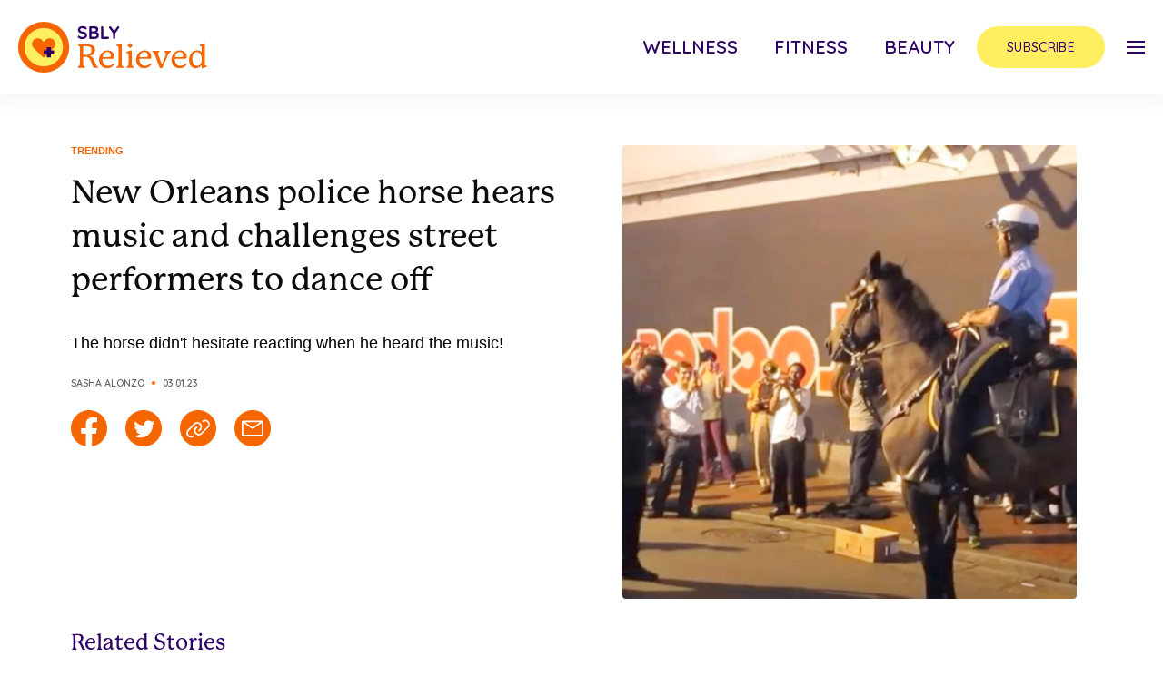

--- FILE ---
content_type: text/html; charset=UTF-8
request_url: https://relieved.co/new-orleans-police-horse-challenges-street-performers/
body_size: 20383
content:
<!DOCTYPE html>
<!--
  ___ ___ _ __   __  __  __        _ _      
 / __| _ ) |\ \ / / |  \/  |___ __| (_)__ _ 
 \__ \ _ \ |_\ V /  | |\/| / -_) _` | / _` |
 |___/___/____|_|   |_|  |_\___\__,_|_\__,_|
                                            
-->
<html xmlns="http://www.w3.org/1999/xhtml" xml:lang="en" lang="en">
<head>
  <title>
    New Orleans police horse hears music and challenges street performers to dance off  </title>

  <!-- DNS Prefetch -->
  <link rel="dns-prefetch" href="//rt-cdn.ad-score.com/" />
  <link rel="dns-prefetch" href="//pleasantpump.com/" />
  <link rel="dns-prefetch" href="//enormousearth.com/" />
  <link rel="dns-prefetch" href="//cdn.livesession.io/" />  
  <link rel="dns-prefetch" href="//connect.facebook.net">
  <link rel="dns-prefetch" href="//www.google-analytics.com">
  <link rel="dns-prefetch" href="////cdn.relieved.co">
  <link rel="dns-prefetch" href="//ajax.googleapis.com">
  <link rel="dns-prefetch" href="//www.googletagmanager.com">
  <link rel="dns-prefetch" href="//imasdk.googleapis.com">

  <!-- Preconnect -->
  <link rel="preconnect" href="//geo.shareably.net/">
  <link rel="preconnect" href="//securepubads.g.doubleclick.net">
  <link rel="preconnect" href="//c.amazon-adsystem.com">

  <link rel='preconnect dns-prefetch' href='https://api.config-security.com/' crossorigin />
  <link rel='preconnect dns-prefetch' href='https://conf.config-security.com/' crossorigin />

  <!-- Preload Styles -->
  <link rel="preload" href="//use.typekit.net/jbs7uez.css" as="style">
  <link rel="preload" href="//fonts.googleapis.com/css2?family=Quicksand:wght@400;500;600&display=swap" as="style">

  <!-- Preload Scripts -->
  <link rel="preload" href="//securepubads.g.doubleclick.net/tag/js/gpt.js" as="script">
  <link rel="preload" href="//c.amazon-adsystem.com/aax2/apstag.js" as="script">
  <link rel="preload" href="//cdn.relieved.co/sbly-ads/sbly-prebid-v8.40.0-2024-03-14.js" as="script">
  <link rel="preload" href="//u2rjtmt6xxszm6ani.ay.delivery/floorPrice/u2RJTmT6XXSzm6ani/js/floorPrice/linreg.min.js" as="script">

  <meta name='viewport' content='width=device-width, maximum-scale=1.0, minimum-scale=1.0, initial-scale=1.0' />
  <meta http-equiv="content-type" content="text/html; charset=utf-8" />
  <link rel="shortcut icon" href="https://cdn.relieved.co/wp-content/themes/sbly-media/assets/img/logos/profile_relieved_32x32.png" />
  <meta property="fb:app_id" content="461432517330047" />
  <meta property="fb:pages" content="1556259461269806">
  <meta property="fb:pages" content="1317911488235437">
  <meta property="fb:pages" content="1020352408000047">
  <meta property="fb:pages" content="1295482317129384">
  <meta property="fb:pages" content="1102199946478493">
  <meta property="fb:pages" content="332166993641234">
  <meta property="fb:pages" content="325171501147447">
  <meta property="fb:pages" content="117977898642895">
  <meta property="fb:pages" content="572203686296623">
  <meta property="fb:pages" content="1953720338002189">
  <meta property="fb:pages" content="806049016161329">
  <meta property="article:author" content="relievedofficial">
  <meta property="article:publisher" content="relievedofficial">

  <script>
    window.sblyScriptConfig = window.sblyScriptConfig ?? {};
    window.sblyScriptConfig = {
      cdnURL: '//cdn.relieved.co'
    };
  </script>

  <script>
    var __cbSdkHost = "https://capig.shareably.net/";
    var __cbSdkSettings={'cbq':{destinations:[{name:"cloudbridge"},],
    "host":__cbSdkHost,"globalVar":"cbq",}};
  </script>

  <!-- Internal CSS to allow rest of CSS to be async -->
  <style type="text/css">
    button{background-color:transparent;background-image:none}.tracking-wide{letter-spacing:.025em}.tracking-wider{letter-spacing:.05em}.margin-x--50vw{margin-left:-50vw;margin-right:-50vw}.inset-x-2\/4{left:50%;right:50%}.mr-auto{margin-right:auto}.justify-self-start{justify-self:start}audio,canvas,embed,iframe,img,object,svg,video{display:block;vertical-align:middle}img,video{height:auto;max-width:100%}img{border-style:solid}.outline-none{outline:2px solid transparent;outline-offset:2px}.max-w-\[1240px\]{max-width:1240px}.max-w-\[1125px\]{max-width:1125px}.max-w-\[700px\]{max-width:700px}.max-w-\[800px\]{max-width:800px}.max-w-\[100px\]{max-width:100px}.max-w-\[335px\]{max-width:335px}.max-w-full{max-width:100%}.max-w-xs{max-width:20rem}.max-w-\[350px\]{max-width:350px}.max-w-\[922px\]{max-width:922px}.max-w-\[246px\]{max-width:246px}.h-\[40px\]{height:40px}.mt-4{margin-top:1rem}.ml-16{margin-left:4rem}.mt-10{margin-top:2.5rem}.mb-10{margin-bottom:2.5rem}.mb-4{margin-bottom:1rem}.mb-6{margin-bottom:1.5rem}.w-screen{width:100vw}.flex-row{flex-direction:row}.flex-wrap{flex-wrap:wrap}.justify-end{justify-content:flex-end}.justify-center{justify-content:center}.justify-between{justify-content:space-between}.px-5{padding-left:1.25rem;padding-right:1.25rem}.px-6{padding-left:1.5rem;padding-right:1.5rem}.py-8{padding-bottom:2rem;padding-top:2rem}.py-5{padding-bottom:1.25rem;padding-top:1.25rem}.py-4{padding-bottom:1rem;padding-top:1rem}.py-3{padding-bottom:.75rem;padding-top:.75rem}.px-8{padding-left:2rem;padding-right:2rem}.px-7{padding-left:1.75rem;padding-right:1.75rem}.px-16{padding-left:4rem;padding-right:4rem}.py-6{padding-bottom:1.5rem;padding-top:1.5rem}.px-4{padding-left:1rem;padding-right:1rem}.py-2{padding-bottom:.5rem;padding-top:.5rem}.px-1{padding-left:.25rem;padding-right:.25rem}.py-1{padding-bottom:.25rem;padding-top:.25rem}.px-3{padding-left:.75rem;padding-right:.75rem}.overflow-hidden{overflow:hidden}.overflow-x-auto{overflow-x:auto}.overflow-x-hidden{overflow-x:hidden}.overflow-y-hidden{overflow-y:hidden}.overflow-y-scroll{overflow-y:scroll}.h-screen{height:100vh}.underline{text-decoration:underline}.uppercase{text-transform:uppercase}.opacity-0{opacity:0}.select-none{user-select:none}.shadow-nav-header{--tw-shadow:0px 0px 20px 10px rgba(0,0,0,0.04)}.shadow-nav-header,.shadow-nav-menu-social-mobile{box-shadow:var(--tw-ring-offset-shadow,0 0 #0000),var(--tw-ring-shadow,0 0 #0000),var(--tw-shadow)}.shadow-nav-menu-social-mobile{--tw-shadow:0px 0px 10px 5px rgba(0,0,0,0.04)}.items-center{align-items:center}.items-stretch{align-items:stretch}.flex-col{flex-direction:column}.block{display:block}.fixed{position:fixed}.absolute{position:absolute}.relative{position:relative}.top-0{top:0}.right-0{right:0}.flex{display:flex}.flex-full{flex:0 0 100%}.flex-shrink-0{flex-shrink:0}.flex-grow{flex-grow:1}.table{display:table}.grid{display:grid}.hidden{display:none}.m-auto{margin:auto}.m-3{margin:.75rem}.mx-auto{margin-left:auto;margin-right:auto}body{font-family:system-ui,-apple-system,Segoe UI,Roboto,Helvetica,Arial,sans-serif,Apple Color Emoji,Segoe UI Emoji;margin:0}body{font-family:inherit;line-height:inherit}.text-center{text-align:center}.text-right{text-align:right}.text-5xl{font-size:3rem;line-height:1}.text-sm{font-size:.875rem;line-height:1.25rem}.text-lg{font-size:1.125rem;line-height:1.75rem}.text-3xl{font-size:1.875rem;line-height:2.25rem}.text-2xl{font-size:1.5rem;line-height:2rem}.text-4xl{font-size:2.25rem;line-height:2.5rem}.text-base{font-size:1rem;line-height:1.5rem}.text-xs{font-size:.75rem;line-height:1rem}.text-xl{font-size:1.25rem;line-height:1.75rem}.text-2xs{font-size:.675rem;line-height:.75rem}.text-2\.5xl{font-size:1.75rem;line-height:2.125rem}.text-indigo-dark{--tw-text-opacity:1;color:rgba(47,0,102,var(--tw-text-opacity))}.text-black-light{--tw-text-opacity:1;color:rgba(12,12,12,var(--tw-text-opacity))}.text-primary-color{--tw-text-opacity:1;color:rgba(0,96,240,var(--tw-text-opacity))}.text-gray-dark{--tw-text-opacity:1;color:rgba(99,99,99,var(--tw-text-opacity))}.text-white{--tw-text-opacity:1;color:rgba(255,255,255,var(--tw-text-opacity))}.font-info{font-family:Quicksand,sans-serif}.font-header{font-family:p22-mackinac-pro,serif}.font-body{font-family:Acumin Pro,sans-serif}.font-semibold{font-weight:600}.font-medium{font-weight:500}.font-light{font-weight:300}.font-bold{font-weight:700}.line-clamp-3{-webkit-line-clamp:3}.line-clamp-3,.line-clamp-4{-webkit-box-orient:vertical;display:-webkit-box;overflow:hidden}.line-clamp-4{-webkit-line-clamp:4}.translate-x-full{--tw-translate-x:100%;transform:var(--tw-transform)}*,:after,:before{border:0 solid;box-sizing:border-box}*,:after,:before{--tw-translate-x:0;--tw-translate-y:0;--tw-rotate:0;--tw-skew-x:0;--tw-skew-y:0;--tw-scale-x:1;--tw-scale-y:1;--tw-transform:translateX(var(--tw-translate-x)) translateY(var(--tw-translate-y)) rotate(var(--tw-rotate)) skewX(var(--tw-skew-x)) skewY(var(--tw-skew-y)) scaleX(var(--tw-scale-x)) scaleY(var(--tw-scale-y));--tw-border-opacity:1;--tw-shadow:0 0 #0000;--tw-ring-inset:var(--tw-empty, );/*!*//*!*/--tw-ring-offset-width:0px;--tw-ring-offset-color:#fff;--tw-ring-color:rgba(59,130,246,0.5);--tw-ring-offset-shadow:0 0 #0000;--tw-ring-shadow:0 0 #0000;--tw-blur:var(--tw-empty, );/*!*//*!*/--tw-brightness:var(--tw-empty, );/*!*//*!*/--tw-contrast:var(--tw-empty, );/*!*//*!*/--tw-grayscale:var(--tw-empty, );/*!*//*!*/--tw-hue-rotate:var(--tw-empty, );/*!*//*!*/--tw-invert:var(--tw-empty, );/*!*//*!*/--tw-saturate:var(--tw-empty, );/*!*//*!*/--tw-sepia:var(--tw-empty, );/*!*//*!*/--tw-drop-shadow:var(--tw-empty, );/*!*//*!*/--tw-filter:var(--tw-blur) var(--tw-brightness) var(--tw-contrast) var(--tw-grayscale) var(--tw-hue-rotate) var(--tw-invert) var(--tw-saturate) var(--tw-sepia) var(--tw-drop-shadow);--tw-backdrop-blur:var(--tw-empty, );/*!*//*!*/--tw-backdrop-brightness:var(--tw-empty, );/*!*//*!*/--tw-backdrop-contrast:var(--tw-empty, );/*!*//*!*/--tw-backdrop-grayscale:var(--tw-empty, );/*!*//*!*/--tw-backdrop-hue-rotate:var(--tw-empty, );/*!*//*!*/--tw-backdrop-invert:var(--tw-empty, );/*!*//*!*/--tw-backdrop-opacity:var(--tw-empty, );/*!*//*!*/--tw-backdrop-saturate:var(--tw-empty, );/*!*//*!*/--tw-backdrop-sepia:var(--tw-empty, );/*!*//*!*/--tw-backdrop-filter:var(--tw-backdrop-blur) var(--tw-backdrop-brightness) var(--tw-backdrop-contrast) var(--tw-backdrop-grayscale) var(--tw-backdrop-hue-rotate) var(--tw-backdrop-invert) var(--tw-backdrop-opacity) var(--tw-backdrop-saturate) var(--tw-backdrop-sepia);border-color:rgba(229,231,235,var(--tw-border-opacity))}html{-webkit-text-size-adjust:100%;line-height:1.15;-moz-tab-size:4;tab-size:4}html{font-family:ui-sans-serif,system-ui,-apple-system,BlinkMacSystemFont,Segoe UI,Roboto,Helvetica Neue,Arial,Noto Sans,sans-serif,Apple Color Emoji,Segoe UI Emoji,Segoe UI Symbol,Noto Color Emoji;line-height:1.5}
  </style>

  <link rel="stylesheet" href="https://use.typekit.net/jbs7uez.css" media="print" onload="this.media='all'">
  <link href="https://fonts.googleapis.com/css2?family=Quicksand:wght@400;500;600&display=swap" rel="stylesheet" media="print" onload="this.media='all'">
  <script src="//ajax.googleapis.com/ajax/libs/jquery/3.6.0/jquery.min.js"></script>

  <script type="text/javascript">
    window.YETT_BLACKLIST = [
      /facebook/,
      /pinterest/,
      /sovrn/,
      /pinimg/,
      /twitter/,
      /sc-static/,
      /scevent/,
      /outbrain/,
      /lijit/,
      /quantserve/,
      /google-analytics/,
      /newrelic/,
      /air\.tv/,
      /scorecardresearch/,
      /youtube/,
      /doubleclick/,
      /googletagservices/,
      /googletagmanager/,
      /apstag/,
      /primis/,
      /teads/,
      /vidazoo/,
      /audigent/,
      /keywee/,
      /prebid/,
      /ay\.delivery/,
      /sbly-5MCYp6nMoQ/
    ];
  </script>

  <!-- Google tag (gtag.js) -->
  <script async src="https://www.googletagmanager.com/gtag/js?id=G-BLNK4GK8Y7"></script>
  <script>
    window.dataLayer = window.dataLayer || [];
    function gtag(){dataLayer.push(arguments);}
    gtag('js', new Date());

    gtag('config', 'G-BLNK4GK8Y7');
  </script>

  <meta name='robots' content='index, follow, max-image-preview:large, max-snippet:-1, max-video-preview:-1' />

	<!-- This site is optimized with the Yoast SEO plugin v19.14 - https://yoast.com/wordpress/plugins/seo/ -->
	<link rel="canonical" href="https://relieved.co/new-orleans-police-horse-challenges-street-performers/" />
	<meta property="og:locale" content="en_US" />
	<meta property="og:type" content="article" />
	<meta property="og:title" content="New Orleans police horse hears music and challenges street performers to dance off" />
	<meta property="og:description" content="If there&#039;s one thing this horse loves, its music!" />
	<meta property="og:url" content="https://relieved.co/new-orleans-police-horse-challenges-street-performers/" />
	<meta property="og:site_name" content="Relieved" />
	<meta property="article:published_time" content="2023-03-01T19:53:23+00:00" />
	<meta property="article:modified_time" content="2023-03-06T15:46:22+00:00" />
	<meta property="og:image" content="https://cdn.relieved.co/wp-content/uploads/2023/03/01114959/police-horse-dances-new-orleans-featured-e1601753500470.jpg" />
	<meta property="og:image:width" content="1200" />
	<meta property="og:image:height" content="630" />
	<meta property="og:image:type" content="image/jpeg" />
	<meta name="author" content="Sasha Alonzo" />
	<meta name="twitter:card" content="summary_large_image" />
	<meta name="twitter:title" content="New Orleans police horse hears music and challenges street performers to dance off" />
	<meta name="twitter:description" content="If there&#039;s one thing this horse loves, its music!" />
	<meta name="twitter:image" content="https://cdn.relieved.co/wp-content/uploads/2023/03/01114959/police-horse-dances-new-orleans-featured-e1601753500470.jpg" />
	<meta name="twitter:creator" content="@shareably" />
	<meta name="twitter:site" content="@shareably" />
	<meta name="twitter:label1" content="Written by" />
	<meta name="twitter:data1" content="Sasha Alonzo" />
	<meta name="twitter:label2" content="Est. reading time" />
	<meta name="twitter:data2" content="6 minutes" />
	<script type="application/ld+json" class="yoast-schema-graph">{"@context":"https://schema.org","@graph":[{"@type":"WebPage","@id":"https://relieved.co/new-orleans-police-horse-challenges-street-performers/","url":"https://relieved.co/new-orleans-police-horse-challenges-street-performers/","name":"New Orleans police horse hears music and challenges street performers to dance off - Relieved","isPartOf":{"@id":"https://relieved.co/#website"},"primaryImageOfPage":{"@id":"https://relieved.co/new-orleans-police-horse-challenges-street-performers/#primaryimage"},"image":{"@id":"https://relieved.co/new-orleans-police-horse-challenges-street-performers/#primaryimage"},"thumbnailUrl":"https://cdn.relieved.co/wp-content/uploads/2023/03/01114959/police-horse-dances-new-orleans-featured-e1601753500470.jpg","datePublished":"2023-03-01T19:53:23+00:00","dateModified":"2023-03-06T15:46:22+00:00","author":{"@id":"https://relieved.co/#/schema/person/c6b74809eaa1394ca1ad424c67868639"},"breadcrumb":{"@id":"https://relieved.co/new-orleans-police-horse-challenges-street-performers/#breadcrumb"},"inLanguage":"en-US","potentialAction":[{"@type":"ReadAction","target":["https://relieved.co/new-orleans-police-horse-challenges-street-performers/"]}]},{"@type":"ImageObject","inLanguage":"en-US","@id":"https://relieved.co/new-orleans-police-horse-challenges-street-performers/#primaryimage","url":"https://cdn.relieved.co/wp-content/uploads/2023/03/01114959/police-horse-dances-new-orleans-featured-e1601753500470.jpg","contentUrl":"https://cdn.relieved.co/wp-content/uploads/2023/03/01114959/police-horse-dances-new-orleans-featured-e1601753500470.jpg","width":1200,"height":630},{"@type":"BreadcrumbList","@id":"https://relieved.co/new-orleans-police-horse-challenges-street-performers/#breadcrumb","itemListElement":[{"@type":"ListItem","position":1,"name":"Home","item":"https://relieved.co/"},{"@type":"ListItem","position":2,"name":"New Orleans police horse hears music and challenges street performers to dance off"}]},{"@type":"WebSite","@id":"https://relieved.co/#website","url":"https://relieved.co/","name":"Relieved","description":"Healthy living, both inside and out","potentialAction":[{"@type":"SearchAction","target":{"@type":"EntryPoint","urlTemplate":"https://relieved.co/?s={search_term_string}"},"query-input":"required name=search_term_string"}],"inLanguage":"en-US"},{"@type":"Person","@id":"https://relieved.co/#/schema/person/c6b74809eaa1394ca1ad424c67868639","name":"Sasha Alonzo","image":{"@type":"ImageObject","inLanguage":"en-US","@id":"https://relieved.co/#/schema/person/image/","url":"https://secure.gravatar.com/avatar/642b4f0b8af1be607ebbecc90f7d5200?s=96&d=mm&r=g","contentUrl":"https://secure.gravatar.com/avatar/642b4f0b8af1be607ebbecc90f7d5200?s=96&d=mm&r=g","caption":"Sasha Alonzo"},"url":"https://relieved.co/author/salonzo/"}]}</script>
	<!-- / Yoast SEO plugin. -->


<link rel='dns-prefetch' href='//cdn.shareably.net' />
<link rel='dns-prefetch' href='//cdn.jsdelivr.net' />
<link rel='dns-prefetch' href='//cdnjs.cloudflare.com' />
<link rel='dns-prefetch' href='//kit.fontawesome.com' />
<link rel='dns-prefetch' href='//cdn.relieved.co' />
<link rel="alternate" type="application/rss+xml" title="Relieved &raquo; New Orleans police horse hears music and challenges street performers to dance off Comments Feed" href="https://relieved.co/new-orleans-police-horse-challenges-street-performers/feed/" />
<style id='classic-theme-styles-inline-css' type='text/css'>
/*! This file is auto-generated */
.wp-block-button__link{color:#fff;background-color:#32373c;border-radius:9999px;box-shadow:none;text-decoration:none;padding:calc(.667em + 2px) calc(1.333em + 2px);font-size:1.125em}.wp-block-file__button{background:#32373c;color:#fff;text-decoration:none}
</style>
<style id='global-styles-inline-css' type='text/css'>
body{--wp--preset--color--black: #000000;--wp--preset--color--cyan-bluish-gray: #abb8c3;--wp--preset--color--white: #ffffff;--wp--preset--color--pale-pink: #f78da7;--wp--preset--color--vivid-red: #cf2e2e;--wp--preset--color--luminous-vivid-orange: #ff6900;--wp--preset--color--luminous-vivid-amber: #fcb900;--wp--preset--color--light-green-cyan: #7bdcb5;--wp--preset--color--vivid-green-cyan: #00d084;--wp--preset--color--pale-cyan-blue: #8ed1fc;--wp--preset--color--vivid-cyan-blue: #0693e3;--wp--preset--color--vivid-purple: #9b51e0;--wp--preset--gradient--vivid-cyan-blue-to-vivid-purple: linear-gradient(135deg,rgba(6,147,227,1) 0%,rgb(155,81,224) 100%);--wp--preset--gradient--light-green-cyan-to-vivid-green-cyan: linear-gradient(135deg,rgb(122,220,180) 0%,rgb(0,208,130) 100%);--wp--preset--gradient--luminous-vivid-amber-to-luminous-vivid-orange: linear-gradient(135deg,rgba(252,185,0,1) 0%,rgba(255,105,0,1) 100%);--wp--preset--gradient--luminous-vivid-orange-to-vivid-red: linear-gradient(135deg,rgba(255,105,0,1) 0%,rgb(207,46,46) 100%);--wp--preset--gradient--very-light-gray-to-cyan-bluish-gray: linear-gradient(135deg,rgb(238,238,238) 0%,rgb(169,184,195) 100%);--wp--preset--gradient--cool-to-warm-spectrum: linear-gradient(135deg,rgb(74,234,220) 0%,rgb(151,120,209) 20%,rgb(207,42,186) 40%,rgb(238,44,130) 60%,rgb(251,105,98) 80%,rgb(254,248,76) 100%);--wp--preset--gradient--blush-light-purple: linear-gradient(135deg,rgb(255,206,236) 0%,rgb(152,150,240) 100%);--wp--preset--gradient--blush-bordeaux: linear-gradient(135deg,rgb(254,205,165) 0%,rgb(254,45,45) 50%,rgb(107,0,62) 100%);--wp--preset--gradient--luminous-dusk: linear-gradient(135deg,rgb(255,203,112) 0%,rgb(199,81,192) 50%,rgb(65,88,208) 100%);--wp--preset--gradient--pale-ocean: linear-gradient(135deg,rgb(255,245,203) 0%,rgb(182,227,212) 50%,rgb(51,167,181) 100%);--wp--preset--gradient--electric-grass: linear-gradient(135deg,rgb(202,248,128) 0%,rgb(113,206,126) 100%);--wp--preset--gradient--midnight: linear-gradient(135deg,rgb(2,3,129) 0%,rgb(40,116,252) 100%);--wp--preset--font-size--small: 13px;--wp--preset--font-size--medium: 20px;--wp--preset--font-size--large: 36px;--wp--preset--font-size--x-large: 42px;--wp--preset--spacing--20: 0.44rem;--wp--preset--spacing--30: 0.67rem;--wp--preset--spacing--40: 1rem;--wp--preset--spacing--50: 1.5rem;--wp--preset--spacing--60: 2.25rem;--wp--preset--spacing--70: 3.38rem;--wp--preset--spacing--80: 5.06rem;--wp--preset--shadow--natural: 6px 6px 9px rgba(0, 0, 0, 0.2);--wp--preset--shadow--deep: 12px 12px 50px rgba(0, 0, 0, 0.4);--wp--preset--shadow--sharp: 6px 6px 0px rgba(0, 0, 0, 0.2);--wp--preset--shadow--outlined: 6px 6px 0px -3px rgba(255, 255, 255, 1), 6px 6px rgba(0, 0, 0, 1);--wp--preset--shadow--crisp: 6px 6px 0px rgba(0, 0, 0, 1);}:where(.is-layout-flex){gap: 0.5em;}:where(.is-layout-grid){gap: 0.5em;}body .is-layout-flex{display: flex;}body .is-layout-flex{flex-wrap: wrap;align-items: center;}body .is-layout-flex > *{margin: 0;}body .is-layout-grid{display: grid;}body .is-layout-grid > *{margin: 0;}:where(.wp-block-columns.is-layout-flex){gap: 2em;}:where(.wp-block-columns.is-layout-grid){gap: 2em;}:where(.wp-block-post-template.is-layout-flex){gap: 1.25em;}:where(.wp-block-post-template.is-layout-grid){gap: 1.25em;}.has-black-color{color: var(--wp--preset--color--black) !important;}.has-cyan-bluish-gray-color{color: var(--wp--preset--color--cyan-bluish-gray) !important;}.has-white-color{color: var(--wp--preset--color--white) !important;}.has-pale-pink-color{color: var(--wp--preset--color--pale-pink) !important;}.has-vivid-red-color{color: var(--wp--preset--color--vivid-red) !important;}.has-luminous-vivid-orange-color{color: var(--wp--preset--color--luminous-vivid-orange) !important;}.has-luminous-vivid-amber-color{color: var(--wp--preset--color--luminous-vivid-amber) !important;}.has-light-green-cyan-color{color: var(--wp--preset--color--light-green-cyan) !important;}.has-vivid-green-cyan-color{color: var(--wp--preset--color--vivid-green-cyan) !important;}.has-pale-cyan-blue-color{color: var(--wp--preset--color--pale-cyan-blue) !important;}.has-vivid-cyan-blue-color{color: var(--wp--preset--color--vivid-cyan-blue) !important;}.has-vivid-purple-color{color: var(--wp--preset--color--vivid-purple) !important;}.has-black-background-color{background-color: var(--wp--preset--color--black) !important;}.has-cyan-bluish-gray-background-color{background-color: var(--wp--preset--color--cyan-bluish-gray) !important;}.has-white-background-color{background-color: var(--wp--preset--color--white) !important;}.has-pale-pink-background-color{background-color: var(--wp--preset--color--pale-pink) !important;}.has-vivid-red-background-color{background-color: var(--wp--preset--color--vivid-red) !important;}.has-luminous-vivid-orange-background-color{background-color: var(--wp--preset--color--luminous-vivid-orange) !important;}.has-luminous-vivid-amber-background-color{background-color: var(--wp--preset--color--luminous-vivid-amber) !important;}.has-light-green-cyan-background-color{background-color: var(--wp--preset--color--light-green-cyan) !important;}.has-vivid-green-cyan-background-color{background-color: var(--wp--preset--color--vivid-green-cyan) !important;}.has-pale-cyan-blue-background-color{background-color: var(--wp--preset--color--pale-cyan-blue) !important;}.has-vivid-cyan-blue-background-color{background-color: var(--wp--preset--color--vivid-cyan-blue) !important;}.has-vivid-purple-background-color{background-color: var(--wp--preset--color--vivid-purple) !important;}.has-black-border-color{border-color: var(--wp--preset--color--black) !important;}.has-cyan-bluish-gray-border-color{border-color: var(--wp--preset--color--cyan-bluish-gray) !important;}.has-white-border-color{border-color: var(--wp--preset--color--white) !important;}.has-pale-pink-border-color{border-color: var(--wp--preset--color--pale-pink) !important;}.has-vivid-red-border-color{border-color: var(--wp--preset--color--vivid-red) !important;}.has-luminous-vivid-orange-border-color{border-color: var(--wp--preset--color--luminous-vivid-orange) !important;}.has-luminous-vivid-amber-border-color{border-color: var(--wp--preset--color--luminous-vivid-amber) !important;}.has-light-green-cyan-border-color{border-color: var(--wp--preset--color--light-green-cyan) !important;}.has-vivid-green-cyan-border-color{border-color: var(--wp--preset--color--vivid-green-cyan) !important;}.has-pale-cyan-blue-border-color{border-color: var(--wp--preset--color--pale-cyan-blue) !important;}.has-vivid-cyan-blue-border-color{border-color: var(--wp--preset--color--vivid-cyan-blue) !important;}.has-vivid-purple-border-color{border-color: var(--wp--preset--color--vivid-purple) !important;}.has-vivid-cyan-blue-to-vivid-purple-gradient-background{background: var(--wp--preset--gradient--vivid-cyan-blue-to-vivid-purple) !important;}.has-light-green-cyan-to-vivid-green-cyan-gradient-background{background: var(--wp--preset--gradient--light-green-cyan-to-vivid-green-cyan) !important;}.has-luminous-vivid-amber-to-luminous-vivid-orange-gradient-background{background: var(--wp--preset--gradient--luminous-vivid-amber-to-luminous-vivid-orange) !important;}.has-luminous-vivid-orange-to-vivid-red-gradient-background{background: var(--wp--preset--gradient--luminous-vivid-orange-to-vivid-red) !important;}.has-very-light-gray-to-cyan-bluish-gray-gradient-background{background: var(--wp--preset--gradient--very-light-gray-to-cyan-bluish-gray) !important;}.has-cool-to-warm-spectrum-gradient-background{background: var(--wp--preset--gradient--cool-to-warm-spectrum) !important;}.has-blush-light-purple-gradient-background{background: var(--wp--preset--gradient--blush-light-purple) !important;}.has-blush-bordeaux-gradient-background{background: var(--wp--preset--gradient--blush-bordeaux) !important;}.has-luminous-dusk-gradient-background{background: var(--wp--preset--gradient--luminous-dusk) !important;}.has-pale-ocean-gradient-background{background: var(--wp--preset--gradient--pale-ocean) !important;}.has-electric-grass-gradient-background{background: var(--wp--preset--gradient--electric-grass) !important;}.has-midnight-gradient-background{background: var(--wp--preset--gradient--midnight) !important;}.has-small-font-size{font-size: var(--wp--preset--font-size--small) !important;}.has-medium-font-size{font-size: var(--wp--preset--font-size--medium) !important;}.has-large-font-size{font-size: var(--wp--preset--font-size--large) !important;}.has-x-large-font-size{font-size: var(--wp--preset--font-size--x-large) !important;}
.wp-block-navigation a:where(:not(.wp-element-button)){color: inherit;}
:where(.wp-block-post-template.is-layout-flex){gap: 1.25em;}:where(.wp-block-post-template.is-layout-grid){gap: 1.25em;}
:where(.wp-block-columns.is-layout-flex){gap: 2em;}:where(.wp-block-columns.is-layout-grid){gap: 2em;}
.wp-block-pullquote{font-size: 1.5em;line-height: 1.6;}
</style>
<link rel='stylesheet' id='slideshow-react-app-styles-css' href='https://cdn.shareably.net/react-formats/react-slideshow-app/dist/slideshow-plugin.Ty_3vzUH.css?ver=6.5.3' type='text/css' media='all' />
<link rel='stylesheet' id='arve-main-css' href='https://relieved.co/app/plugins/advanced-responsive-video-embedder/build/main.css?ver=65e39613de04e27403b1' type='text/css' media='all' />
<link rel="preload" as="style" onload="this.rel='stylesheet'" rel='stylesheet' id='arve.bundle.b07cff29.css-preload-css' href='https://cdn.relieved.co/web/wp/dist/arve.bundle.b07cff29.css?ver=6.5.3' type='text/css' media='all' />
<link rel="preload" as="style" onload="this.rel='stylesheet'" rel='stylesheet' id='sbly-media-css.bundle.42117f3f.css-preload-css' href='https://cdn.relieved.co/web/wp/dist/sbly-media-css.bundle.42117f3f.css?ver=6.5.3' type='text/css' media='all' />
<link rel="preload" as="style" onload="this.rel='stylesheet'" rel='stylesheet' id='scripts-css.bundle.468b3b01.css-preload-css' href='https://cdn.relieved.co/web/wp/dist/scripts-css.bundle.468b3b01.css?ver=6.5.3' type='text/css' media='all' />
<link rel='stylesheet' id='review-shortcode-css-css' href='https://relieved.co/app/plugins/sbly-scripts/css/review-shortcode.css?ver=1.0' type='text/css' media='all' />
<link rel="https://api.w.org/" href="https://relieved.co/wp-json/" /><link rel="alternate" type="application/json" href="https://relieved.co/wp-json/wp/v2/posts/148284" /><link rel="EditURI" type="application/rsd+xml" title="RSD" href="https://relieved.co/wp/xmlrpc.php?rsd" />
<meta name="generator" content="WordPress 6.5.3" />
<link rel='shortlink' href='https://relieved.co/?p=148284' />
<link rel="alternate" type="application/json+oembed" href="https://relieved.co/wp-json/oembed/1.0/embed?url=https%3A%2F%2Frelieved.co%2Fnew-orleans-police-horse-challenges-street-performers%2F" />
<link rel="alternate" type="text/xml+oembed" href="https://relieved.co/wp-json/oembed/1.0/embed?url=https%3A%2F%2Frelieved.co%2Fnew-orleans-police-horse-challenges-street-performers%2F&#038;format=xml" />
		<script>
			document.documentElement.className = document.documentElement.className.replace( 'no-js', 'js' );
		</script>
		</head>
<body class="flex flex-col items-stretch w-max-full h-screen m-auto overflow-x-hidden">
  
<div class="select-none flex-shrink-0 shadow-nav-header">
	<div id="sbly-nav-header" class="flex justify-end px-5 py-4 xl:px-0 xl:py-6 items-center max-w-[1240px] m-auto">
		<a href="/" class="justify-self-start mr-auto">
			<img   data-src="https://cdn.relieved.co/wp-content/themes/sbly-media/assets/img/logos/relieved-horizontal.svg" class="h-[40px] md:h-[56px] no-lazy lazyload" src="[data-uri]"><noscript><img src="https://cdn.relieved.co/wp-content/themes/sbly-media/assets/img/logos/relieved-horizontal.svg" class="h-[40px] md:h-[56px] no-lazy"></noscript></img>
		</a>
		<div class="xl:flex items-center font-info font-semibold uppercase text-xl text-indigo-dark hidden">
							<a href="/category/Wellness" class="mr-10 last:mr-6">Wellness</a>
							<a href="/category/Fitness" class="mr-10 last:mr-6">Fitness</a>
							<a href="/category/beauty" class="mr-10 last:mr-6">Beauty</a>
					</div>
		<button class="hidden xl:block font-info px-8 py-3 bg-secondary-color rounded-100 uppercase font-medium mr-6 secondary-btn text-indigo-dark email-modal-open-btn">Subscribe</button>
		<button class="font-info outline-none" id="nav-menu-button">
			<img    width=20 height=14 data-src="https://cdn.relieved.co/wp-content/themes/sbly-media/assets/img/ui/menu-button.svg" class="no-lazy lazyload" src="[data-uri]"><noscript><img class="no-lazy" src="https://cdn.relieved.co/wp-content/themes/sbly-media/assets/img/ui/menu-button.svg" class="hidden xl:block" width=20 height=14></noscript></img>
			<div class="xl:hidden md:text-lg font-semibold uppercase text-sm outline-none tracking-wide text-indigo-dark">Menu</div>
		</button>
	</div> 
</div>  
<div id="nav-menu-overlay" class="hidden absolute top-0 w-full h-full bg-gray-dark backdrop-filter backdrop-blur-sm bg-opacity-40 z-10"></div>
<div id="nav-menu" class="fixed right-0 top-0 w-full sm:w-[493px] bg-white h-full select-none overflow-y-scroll flex flex-col items-stretch z-20 transition-all duration-500 origin-right translate-x-full opacity-0">
	<div class="px-5 sm:pl-16 md:pr-14 xl:pr-24 pt-4 pb-8 sm:pt-4 sm:pb-8 md:pt-9 flex-grow flex-shrink-0">
		<div class="flex w-full justify-end">
			<img   data-src="https://cdn.relieved.co/wp-content/themes/sbly-media/assets/img/logos/relieved-horizontal.svg" class="justify-self-start mr-auto sm:hidden h-[40px] lazyload" src="[data-uri]"><noscript><img src="https://cdn.relieved.co/wp-content/themes/sbly-media/assets/img/logos/relieved-horizontal.svg" class="justify-self-start mr-auto sm:hidden h-[40px]"></noscript></img>
			<button class="hidden sm:block font-info px-8 py-3 bg-primary-color rounded-100 font-medium mr-6 primary-btn text-white text-small email-modal-open-btn">Subscribe</button>
			<button id="nav-close-button">
				<img   data-src="https://cdn.relieved.co/wp-content/themes/sbly-media/assets/img/ui/close.svg" class="w-[20px] lazyload" src="[data-uri]"><noscript><img   data-src="https://cdn.relieved.co/wp-content/themes/sbly-media/assets/img/ui/close.svg" class="w-[20px] lazyload" src="[data-uri]"><noscript><img src="https://cdn.relieved.co/wp-content/themes/sbly-media/assets/img/ui/close.svg" class="w-[20px]"></noscript></noscript></img>
			</button>
		</div>
		<button class="sm:hidden font-info px-8 py-3 bg-primary-color rounded-100 uppercase font-medium secondary-btn text-white mt-8 w-full email-modal-open-btn">Subscribe to newsletter</button>

				<div class="flex flex-wrap mt-6 sm:mt-10">
			<div data-open="false" class="nav-category flex flex-full justify-between border-b border-primary-color cursor-pointer pb-2">
				<div class="header-txt text-3xl">Trending</div>
				<img id="up-arrow"   data-src="https://cdn.relieved.co/wp-content/themes/sbly-media/assets/img/ui/down-arrow.svg" class="w-[18px] lazyload" src="[data-uri]"><noscript><img id="up-arrow"   data-src="https://cdn.relieved.co/wp-content/themes/sbly-media/assets/img/ui/down-arrow.svg" class="w-[18px] lazyload" src="[data-uri]"><noscript><img id="up-arrow"   data-src="https://cdn.relieved.co/wp-content/themes/sbly-media/assets/img/ui/down-arrow.svg" class="w-[18px] lazyload" src="[data-uri]"><noscript><img id="up-arrow"   data-src="https://cdn.relieved.co/wp-content/themes/sbly-media/assets/img/ui/down-arrow.svg" class="w-[18px] lazyload" src="[data-uri]"><noscript><img id="up-arrow"   data-src="https://cdn.relieved.co/wp-content/themes/sbly-media/assets/img/ui/down-arrow.svg" class="w-[18px] lazyload" src="[data-uri]"><noscript><img id="up-arrow"   data-src="https://cdn.relieved.co/wp-content/themes/sbly-media/assets/img/ui/down-arrow.svg" class="w-[18px] lazyload" src="[data-uri]"><noscript><img id="up-arrow" src="https://cdn.relieved.co/wp-content/themes/sbly-media/assets/img/ui/down-arrow.svg" class="w-[18px]"></noscript></noscript></noscript></noscript></noscript></noscript></img>
				<img id="down-arrow"    data-src="https://cdn.relieved.co/wp-content/themes/sbly-media/assets/img/ui/up-arrow.svg" class="hidden lazyload" src="[data-uri]"><noscript><img id="down-arrow"    data-src="https://cdn.relieved.co/wp-content/themes/sbly-media/assets/img/ui/up-arrow.svg" class="hidden lazyload" src="[data-uri]"><noscript><img id="down-arrow"    data-src="https://cdn.relieved.co/wp-content/themes/sbly-media/assets/img/ui/up-arrow.svg" class="hidden lazyload" src="[data-uri]"><noscript><img id="down-arrow"    data-src="https://cdn.relieved.co/wp-content/themes/sbly-media/assets/img/ui/up-arrow.svg" class="hidden lazyload" src="[data-uri]"><noscript><img id="down-arrow"    data-src="https://cdn.relieved.co/wp-content/themes/sbly-media/assets/img/ui/up-arrow.svg" class="hidden lazyload" src="[data-uri]"><noscript><img id="down-arrow"    data-src="https://cdn.relieved.co/wp-content/themes/sbly-media/assets/img/ui/up-arrow.svg" class="hidden lazyload" src="[data-uri]"><noscript><img id="down-arrow" class="hidden" src="https://cdn.relieved.co/wp-content/themes/sbly-media/assets/img/ui/up-arrow.svg" class="w-[18px]"></noscript></noscript></noscript></noscript></noscript></noscript></img>
			</div>
			<div id="nav-subcategories" class="hidden flex flex-wrap">
				<a href="/category/trending" class="flex-full mt-7 info-txt">All Trending</a>
							</div>
		</div>
				<div class="flex flex-wrap mt-6 sm:mt-10">
			<div data-open="false" class="nav-category flex flex-full justify-between border-b border-primary-color cursor-pointer pb-2">
				<div class="header-txt text-3xl">Beauty</div>
				<img id="up-arrow"   data-src="https://cdn.relieved.co/wp-content/themes/sbly-media/assets/img/ui/down-arrow.svg" class="w-[18px] lazyload" src="[data-uri]"><noscript><img id="up-arrow"   data-src="https://cdn.relieved.co/wp-content/themes/sbly-media/assets/img/ui/down-arrow.svg" class="w-[18px] lazyload" src="[data-uri]"><noscript><img id="up-arrow"   data-src="https://cdn.relieved.co/wp-content/themes/sbly-media/assets/img/ui/down-arrow.svg" class="w-[18px] lazyload" src="[data-uri]"><noscript><img id="up-arrow"   data-src="https://cdn.relieved.co/wp-content/themes/sbly-media/assets/img/ui/down-arrow.svg" class="w-[18px] lazyload" src="[data-uri]"><noscript><img id="up-arrow"   data-src="https://cdn.relieved.co/wp-content/themes/sbly-media/assets/img/ui/down-arrow.svg" class="w-[18px] lazyload" src="[data-uri]"><noscript><img id="up-arrow"   data-src="https://cdn.relieved.co/wp-content/themes/sbly-media/assets/img/ui/down-arrow.svg" class="w-[18px] lazyload" src="[data-uri]"><noscript><img id="up-arrow" src="https://cdn.relieved.co/wp-content/themes/sbly-media/assets/img/ui/down-arrow.svg" class="w-[18px]"></noscript></noscript></noscript></noscript></noscript></noscript></img>
				<img id="down-arrow"    data-src="https://cdn.relieved.co/wp-content/themes/sbly-media/assets/img/ui/up-arrow.svg" class="hidden lazyload" src="[data-uri]"><noscript><img id="down-arrow"    data-src="https://cdn.relieved.co/wp-content/themes/sbly-media/assets/img/ui/up-arrow.svg" class="hidden lazyload" src="[data-uri]"><noscript><img id="down-arrow"    data-src="https://cdn.relieved.co/wp-content/themes/sbly-media/assets/img/ui/up-arrow.svg" class="hidden lazyload" src="[data-uri]"><noscript><img id="down-arrow"    data-src="https://cdn.relieved.co/wp-content/themes/sbly-media/assets/img/ui/up-arrow.svg" class="hidden lazyload" src="[data-uri]"><noscript><img id="down-arrow"    data-src="https://cdn.relieved.co/wp-content/themes/sbly-media/assets/img/ui/up-arrow.svg" class="hidden lazyload" src="[data-uri]"><noscript><img id="down-arrow"    data-src="https://cdn.relieved.co/wp-content/themes/sbly-media/assets/img/ui/up-arrow.svg" class="hidden lazyload" src="[data-uri]"><noscript><img id="down-arrow" class="hidden" src="https://cdn.relieved.co/wp-content/themes/sbly-media/assets/img/ui/up-arrow.svg" class="w-[18px]"></noscript></noscript></noscript></noscript></noscript></noscript></img>
			</div>
			<div id="nav-subcategories" class="hidden flex flex-wrap">
				<a href="/category/beauty" class="flex-full mt-7 info-txt">All Beauty</a>
							</div>
		</div>
				<div class="flex flex-wrap mt-6 sm:mt-10">
			<div data-open="false" class="nav-category flex flex-full justify-between border-b border-primary-color cursor-pointer pb-2">
				<div class="header-txt text-3xl">Wellness</div>
				<img id="up-arrow"   data-src="https://cdn.relieved.co/wp-content/themes/sbly-media/assets/img/ui/down-arrow.svg" class="w-[18px] lazyload" src="[data-uri]"><noscript><img id="up-arrow"   data-src="https://cdn.relieved.co/wp-content/themes/sbly-media/assets/img/ui/down-arrow.svg" class="w-[18px] lazyload" src="[data-uri]"><noscript><img id="up-arrow"   data-src="https://cdn.relieved.co/wp-content/themes/sbly-media/assets/img/ui/down-arrow.svg" class="w-[18px] lazyload" src="[data-uri]"><noscript><img id="up-arrow"   data-src="https://cdn.relieved.co/wp-content/themes/sbly-media/assets/img/ui/down-arrow.svg" class="w-[18px] lazyload" src="[data-uri]"><noscript><img id="up-arrow"   data-src="https://cdn.relieved.co/wp-content/themes/sbly-media/assets/img/ui/down-arrow.svg" class="w-[18px] lazyload" src="[data-uri]"><noscript><img id="up-arrow"   data-src="https://cdn.relieved.co/wp-content/themes/sbly-media/assets/img/ui/down-arrow.svg" class="w-[18px] lazyload" src="[data-uri]"><noscript><img id="up-arrow" src="https://cdn.relieved.co/wp-content/themes/sbly-media/assets/img/ui/down-arrow.svg" class="w-[18px]"></noscript></noscript></noscript></noscript></noscript></noscript></img>
				<img id="down-arrow"    data-src="https://cdn.relieved.co/wp-content/themes/sbly-media/assets/img/ui/up-arrow.svg" class="hidden lazyload" src="[data-uri]"><noscript><img id="down-arrow"    data-src="https://cdn.relieved.co/wp-content/themes/sbly-media/assets/img/ui/up-arrow.svg" class="hidden lazyload" src="[data-uri]"><noscript><img id="down-arrow"    data-src="https://cdn.relieved.co/wp-content/themes/sbly-media/assets/img/ui/up-arrow.svg" class="hidden lazyload" src="[data-uri]"><noscript><img id="down-arrow"    data-src="https://cdn.relieved.co/wp-content/themes/sbly-media/assets/img/ui/up-arrow.svg" class="hidden lazyload" src="[data-uri]"><noscript><img id="down-arrow"    data-src="https://cdn.relieved.co/wp-content/themes/sbly-media/assets/img/ui/up-arrow.svg" class="hidden lazyload" src="[data-uri]"><noscript><img id="down-arrow"    data-src="https://cdn.relieved.co/wp-content/themes/sbly-media/assets/img/ui/up-arrow.svg" class="hidden lazyload" src="[data-uri]"><noscript><img id="down-arrow" class="hidden" src="https://cdn.relieved.co/wp-content/themes/sbly-media/assets/img/ui/up-arrow.svg" class="w-[18px]"></noscript></noscript></noscript></noscript></noscript></noscript></img>
			</div>
			<div id="nav-subcategories" class="hidden flex flex-wrap">
				<a href="/category/Wellness" class="flex-full mt-7 info-txt">All Wellness</a>
							</div>
		</div>
				<div class="flex flex-wrap mt-6 sm:mt-10">
			<div data-open="false" class="nav-category flex flex-full justify-between border-b border-primary-color cursor-pointer pb-2">
				<div class="header-txt text-3xl">Fitness</div>
				<img id="up-arrow"   data-src="https://cdn.relieved.co/wp-content/themes/sbly-media/assets/img/ui/down-arrow.svg" class="w-[18px] lazyload" src="[data-uri]"><noscript><img id="up-arrow"   data-src="https://cdn.relieved.co/wp-content/themes/sbly-media/assets/img/ui/down-arrow.svg" class="w-[18px] lazyload" src="[data-uri]"><noscript><img id="up-arrow"   data-src="https://cdn.relieved.co/wp-content/themes/sbly-media/assets/img/ui/down-arrow.svg" class="w-[18px] lazyload" src="[data-uri]"><noscript><img id="up-arrow"   data-src="https://cdn.relieved.co/wp-content/themes/sbly-media/assets/img/ui/down-arrow.svg" class="w-[18px] lazyload" src="[data-uri]"><noscript><img id="up-arrow"   data-src="https://cdn.relieved.co/wp-content/themes/sbly-media/assets/img/ui/down-arrow.svg" class="w-[18px] lazyload" src="[data-uri]"><noscript><img id="up-arrow"   data-src="https://cdn.relieved.co/wp-content/themes/sbly-media/assets/img/ui/down-arrow.svg" class="w-[18px] lazyload" src="[data-uri]"><noscript><img id="up-arrow" src="https://cdn.relieved.co/wp-content/themes/sbly-media/assets/img/ui/down-arrow.svg" class="w-[18px]"></noscript></noscript></noscript></noscript></noscript></noscript></img>
				<img id="down-arrow"    data-src="https://cdn.relieved.co/wp-content/themes/sbly-media/assets/img/ui/up-arrow.svg" class="hidden lazyload" src="[data-uri]"><noscript><img id="down-arrow"    data-src="https://cdn.relieved.co/wp-content/themes/sbly-media/assets/img/ui/up-arrow.svg" class="hidden lazyload" src="[data-uri]"><noscript><img id="down-arrow"    data-src="https://cdn.relieved.co/wp-content/themes/sbly-media/assets/img/ui/up-arrow.svg" class="hidden lazyload" src="[data-uri]"><noscript><img id="down-arrow"    data-src="https://cdn.relieved.co/wp-content/themes/sbly-media/assets/img/ui/up-arrow.svg" class="hidden lazyload" src="[data-uri]"><noscript><img id="down-arrow"    data-src="https://cdn.relieved.co/wp-content/themes/sbly-media/assets/img/ui/up-arrow.svg" class="hidden lazyload" src="[data-uri]"><noscript><img id="down-arrow"    data-src="https://cdn.relieved.co/wp-content/themes/sbly-media/assets/img/ui/up-arrow.svg" class="hidden lazyload" src="[data-uri]"><noscript><img id="down-arrow" class="hidden" src="https://cdn.relieved.co/wp-content/themes/sbly-media/assets/img/ui/up-arrow.svg" class="w-[18px]"></noscript></noscript></noscript></noscript></noscript></noscript></img>
			</div>
			<div id="nav-subcategories" class="hidden flex flex-wrap">
				<a href="/category/Fitness" class="flex-full mt-7 info-txt">All Fitness</a>
							</div>
		</div>
				<div class="flex flex-wrap mt-6 sm:mt-10">
			<div data-open="false" class="nav-category flex flex-full justify-between border-b border-primary-color cursor-pointer pb-2">
				<div class="header-txt text-3xl">Sex & Relationships</div>
				<img id="up-arrow"   data-src="https://cdn.relieved.co/wp-content/themes/sbly-media/assets/img/ui/down-arrow.svg" class="w-[18px] lazyload" src="[data-uri]"><noscript><img id="up-arrow"   data-src="https://cdn.relieved.co/wp-content/themes/sbly-media/assets/img/ui/down-arrow.svg" class="w-[18px] lazyload" src="[data-uri]"><noscript><img id="up-arrow"   data-src="https://cdn.relieved.co/wp-content/themes/sbly-media/assets/img/ui/down-arrow.svg" class="w-[18px] lazyload" src="[data-uri]"><noscript><img id="up-arrow"   data-src="https://cdn.relieved.co/wp-content/themes/sbly-media/assets/img/ui/down-arrow.svg" class="w-[18px] lazyload" src="[data-uri]"><noscript><img id="up-arrow"   data-src="https://cdn.relieved.co/wp-content/themes/sbly-media/assets/img/ui/down-arrow.svg" class="w-[18px] lazyload" src="[data-uri]"><noscript><img id="up-arrow"   data-src="https://cdn.relieved.co/wp-content/themes/sbly-media/assets/img/ui/down-arrow.svg" class="w-[18px] lazyload" src="[data-uri]"><noscript><img id="up-arrow" src="https://cdn.relieved.co/wp-content/themes/sbly-media/assets/img/ui/down-arrow.svg" class="w-[18px]"></noscript></noscript></noscript></noscript></noscript></noscript></img>
				<img id="down-arrow"    data-src="https://cdn.relieved.co/wp-content/themes/sbly-media/assets/img/ui/up-arrow.svg" class="hidden lazyload" src="[data-uri]"><noscript><img id="down-arrow"    data-src="https://cdn.relieved.co/wp-content/themes/sbly-media/assets/img/ui/up-arrow.svg" class="hidden lazyload" src="[data-uri]"><noscript><img id="down-arrow"    data-src="https://cdn.relieved.co/wp-content/themes/sbly-media/assets/img/ui/up-arrow.svg" class="hidden lazyload" src="[data-uri]"><noscript><img id="down-arrow"    data-src="https://cdn.relieved.co/wp-content/themes/sbly-media/assets/img/ui/up-arrow.svg" class="hidden lazyload" src="[data-uri]"><noscript><img id="down-arrow"    data-src="https://cdn.relieved.co/wp-content/themes/sbly-media/assets/img/ui/up-arrow.svg" class="hidden lazyload" src="[data-uri]"><noscript><img id="down-arrow"    data-src="https://cdn.relieved.co/wp-content/themes/sbly-media/assets/img/ui/up-arrow.svg" class="hidden lazyload" src="[data-uri]"><noscript><img id="down-arrow" class="hidden" src="https://cdn.relieved.co/wp-content/themes/sbly-media/assets/img/ui/up-arrow.svg" class="w-[18px]"></noscript></noscript></noscript></noscript></noscript></noscript></img>
			</div>
			<div id="nav-subcategories" class="hidden flex flex-wrap">
				<a href="/category/sex-and-relationships" class="flex-full mt-7 info-txt">All Sex & Relationships</a>
							</div>
		</div>
				<div class="flex flex-wrap mt-6 sm:mt-10">
			<div data-open="false" class="nav-category flex flex-full justify-between border-b border-primary-color cursor-pointer pb-2">
				<div class="header-txt text-3xl">Diet & Nutrition</div>
				<img id="up-arrow"   data-src="https://cdn.relieved.co/wp-content/themes/sbly-media/assets/img/ui/down-arrow.svg" class="w-[18px] lazyload" src="[data-uri]"><noscript><img id="up-arrow"   data-src="https://cdn.relieved.co/wp-content/themes/sbly-media/assets/img/ui/down-arrow.svg" class="w-[18px] lazyload" src="[data-uri]"><noscript><img id="up-arrow"   data-src="https://cdn.relieved.co/wp-content/themes/sbly-media/assets/img/ui/down-arrow.svg" class="w-[18px] lazyload" src="[data-uri]"><noscript><img id="up-arrow"   data-src="https://cdn.relieved.co/wp-content/themes/sbly-media/assets/img/ui/down-arrow.svg" class="w-[18px] lazyload" src="[data-uri]"><noscript><img id="up-arrow"   data-src="https://cdn.relieved.co/wp-content/themes/sbly-media/assets/img/ui/down-arrow.svg" class="w-[18px] lazyload" src="[data-uri]"><noscript><img id="up-arrow"   data-src="https://cdn.relieved.co/wp-content/themes/sbly-media/assets/img/ui/down-arrow.svg" class="w-[18px] lazyload" src="[data-uri]"><noscript><img id="up-arrow" src="https://cdn.relieved.co/wp-content/themes/sbly-media/assets/img/ui/down-arrow.svg" class="w-[18px]"></noscript></noscript></noscript></noscript></noscript></noscript></img>
				<img id="down-arrow"    data-src="https://cdn.relieved.co/wp-content/themes/sbly-media/assets/img/ui/up-arrow.svg" class="hidden lazyload" src="[data-uri]"><noscript><img id="down-arrow"    data-src="https://cdn.relieved.co/wp-content/themes/sbly-media/assets/img/ui/up-arrow.svg" class="hidden lazyload" src="[data-uri]"><noscript><img id="down-arrow"    data-src="https://cdn.relieved.co/wp-content/themes/sbly-media/assets/img/ui/up-arrow.svg" class="hidden lazyload" src="[data-uri]"><noscript><img id="down-arrow"    data-src="https://cdn.relieved.co/wp-content/themes/sbly-media/assets/img/ui/up-arrow.svg" class="hidden lazyload" src="[data-uri]"><noscript><img id="down-arrow"    data-src="https://cdn.relieved.co/wp-content/themes/sbly-media/assets/img/ui/up-arrow.svg" class="hidden lazyload" src="[data-uri]"><noscript><img id="down-arrow"    data-src="https://cdn.relieved.co/wp-content/themes/sbly-media/assets/img/ui/up-arrow.svg" class="hidden lazyload" src="[data-uri]"><noscript><img id="down-arrow" class="hidden" src="https://cdn.relieved.co/wp-content/themes/sbly-media/assets/img/ui/up-arrow.svg" class="w-[18px]"></noscript></noscript></noscript></noscript></noscript></noscript></img>
			</div>
			<div id="nav-subcategories" class="hidden flex flex-wrap">
				<a href="/category/diet-and-nutrition" class="flex-full mt-7 info-txt">All Diet & Nutrition</a>
							</div>
		</div>
			</div>
	<div class="bg-gray-light w-full h-80 flex-shrink-0 px-6 sm:pl-16 sm:pr-24 pt-8 pb-4 sm:pb-4">
		<img   data-src="https://cdn.relieved.co/wp-content/themes/sbly-media/assets/img/logos/sbly-media-horizontal.svg" class="mb-3 lazyload" src="[data-uri]"><noscript><img src="https://cdn.relieved.co/wp-content/themes/sbly-media/assets/img/logos/sbly-media-horizontal.svg" class="mb-3"></noscript></img>
<div class="flex flex-row mb-10">
	<div class="flex flex-col w-2/4">
		<a href="/about" class="info-txt text-sm mt-4">About</a>
		<a href="/terms-of-use" class="info-txt text-sm mt-4">Terms</a>
		<a href="/privacy-policy" class="info-txt text-sm mt-4">Privacy</a>
	</div>
	<div class="flex flex-col w-2/4">
		<a href="/cookie-policy" class="info-txt text-sm mt-4">Cookies</a>
		<a href="/dmca" class="info-txt text-sm mt-4">DMCA</a>
		<a href="/editorial-standards" class="info-txt text-sm mt-4">Editorial Standards</a>
		<a href="#" class="info-txt text-sm mt-4 ccpa-link" onclick="event.preventDefault();"></a>
		<div id="us-nat-optout"></div>
	</div>
</div>
<div class="copyright-text uppercase text-gray-dark text-xs font-info font-medium mt-4">
	2026 Shareably Media, LLC. All rights reserved.
</div>	</div>
	<div class="sm:hidden bg-white w-full flex justify-center shadow-nav-menu-social-mobile">
		<a href="https://facebook.com/relievedofficial" target="_blank">
			<img   data-src="https://cdn.relieved.co/wp-content/themes/sbly-media/assets/img/social/fb-orange.svg" class="m-3 lazyload" src="[data-uri]"><noscript><img src="https://cdn.relieved.co/wp-content/themes/sbly-media/assets/img/social/fb-orange.svg" class="m-3"></noscript></img>
		</a>
		<a href="https://twitter.com/shareably" target="_blank">
			<img   data-src="https://cdn.relieved.co/wp-content/themes/sbly-media/assets/img/social/twitter-orange.svg" class="m-3 lazyload" src="[data-uri]"><noscript><img src="https://cdn.relieved.co/wp-content/themes/sbly-media/assets/img/social/twitter-orange.svg" class="m-3"></noscript></img>
		</a>
		<a href="https://instagram.com/shareably" target="_blank">
			<img   data-src="https://cdn.relieved.co/wp-content/themes/sbly-media/assets/img/social/instagram-orange.svg" class="m-3 lazyload" src="[data-uri]"><noscript><img src="https://cdn.relieved.co/wp-content/themes/sbly-media/assets/img/social/instagram-orange.svg" class="m-3"></noscript></img>
		</a>
	</div>
</div>
<div id="nav-menu-social" class="hidden sm:flex w-[87px] h-56 bg-blue-pale absolute right-0 top-0 transform translate-x-[-493px] flex-col justify-center z-20 transition-all duration-500 origin-top -translate-y-full opacity-0">
	<a href="https://facebook.com/relievedofficial" target="_blank">
		<img   data-src="https://cdn.relieved.co/wp-content/themes/sbly-media/assets/img/social/fb-orange.svg" class="mx-auto my-3 lazyload" src="[data-uri]"><noscript><img src="https://cdn.relieved.co/wp-content/themes/sbly-media/assets/img/social/fb-orange.svg" class="mx-auto my-3"></noscript></img>
	</a>
	<a href="https://twitter.com/shareably" target="_blank">
		<img   data-src="https://cdn.relieved.co/wp-content/themes/sbly-media/assets/img/social/twitter-orange.svg" class="mx-auto my-3 lazyload" src="[data-uri]"><noscript><img src="https://cdn.relieved.co/wp-content/themes/sbly-media/assets/img/social/twitter-orange.svg" class="mx-auto my-3"></noscript></img>
	</a>
	<a href="https://instagram.com/shareably"  target="_blank">
		<img   data-src="https://cdn.relieved.co/wp-content/themes/sbly-media/assets/img/social/instagram-orange.svg" class="mx-auto my-3 lazyload" src="[data-uri]"><noscript><img src="https://cdn.relieved.co/wp-content/themes/sbly-media/assets/img/social/instagram-orange.svg" class="mx-auto my-3"></noscript></img>
	</a>
</div>  <main class="article-section flex-grow flex-shrink-0 px-5 py-2 xl:px-0 xl:pt-10 xl:pb-0 overflow-hidden">
    
<div class="flex flex-col max-w-[1125px] m-auto ">
  <div style="display:none" class="mode-container mt-4 mb-4"></div>
  <div class="heading-container flex flex-col md:flex-row md:mt-4 md:mb-8">
    <div id="article-heading" class="mb-6 md:0 md:max-w-[350px] lg:max-w-[575px] md:mr-8">
      <div class="font-body text-primary-color text-2xs uppercase font-semibold mb-4">Trending</div>
      <div class="font-header text-black-light text-2.5xl md:text-3xl lg:text-4xl font-medium mb-4 md:mb-8 md:leading-10 lg:leading-12">New Orleans police horse hears music and challenges street performers to dance off</div>
      <div class="font-body font-light text-lg line-clamp-4">The horse didn't hesitate reacting when he heard the music!</div>
      <div class="flex items-center mt-4 md:mt-6">
        <div class="font-info text-2xs text-gray-dark uppercase font-semibold">Sasha Alonzo</div>
        <div class="w-1 h-1 bg-primary-color rounded-full mx-2"></div>
        <div class="font-info text-2xs text-gray-dark uppercase font-semibold">03.01.23</div>
      </div>
      <div class="hidden md:block md:mt-6">
        
<div class="flex">
	<button class="facebook-share-icon mr-5 last:mr-0">
		<a href="https://www.facebook.com/dialog/share?app_id=461432517330047&display=popup&href=https%3A%2F%2Frelieved.co%2Fnew-orleans-police-horse-challenges-street-performers%2F&redirect_uri=https%3A%2F%2Frelieved.co%2Fnew-orleans-police-horse-challenges-street-performers%2F" target="_blank">
			<img   data-src="https://cdn.relieved.co/wp-content/themes/sbly-media/assets/img/social/fb-orange.svg" class="no-lazy lazyload" src="[data-uri]"><noscript><img   data-src="https://cdn.relieved.co/wp-content/themes/sbly-media/assets/img/social/fb-orange.svg" class="no-lazy lazyload" src="[data-uri]"><noscript><img   data-src="https://cdn.relieved.co/wp-content/themes/sbly-media/assets/img/social/fb-orange.svg" class="no-lazy lazyload" src="[data-uri]"><noscript><img class="no-lazy" src="https://cdn.relieved.co/wp-content/themes/sbly-media/assets/img/social/fb-orange.svg"></noscript></noscript></noscript>
		</a>
	</button>
	<button class="mr-5 last:mr-0">
		<a href="https://twitter.com/intent/tweet?text=New+Orleans+police+horse+hears+music+and+challenges+street+performers+to+dance+off&url=https%3A%2F%2Frelieved.co%2Fnew-orleans-police-horse-challenges-street-performers%2F">
			<img   data-src="https://cdn.relieved.co/wp-content/themes/sbly-media/assets/img/social/twitter-orange.svg" class="no-lazy lazyload" src="[data-uri]"><noscript><img   data-src="https://cdn.relieved.co/wp-content/themes/sbly-media/assets/img/social/twitter-orange.svg" class="no-lazy lazyload" src="[data-uri]"><noscript><img   data-src="https://cdn.relieved.co/wp-content/themes/sbly-media/assets/img/social/twitter-orange.svg" class="no-lazy lazyload" src="[data-uri]"><noscript><img class="no-lazy" src="https://cdn.relieved.co/wp-content/themes/sbly-media/assets/img/social/twitter-orange.svg"></noscript></noscript></noscript>
		</a>
	</button>
	<button id="article-share-btn" class="mr-5 last:mr-0">
		<img   data-src="https://cdn.relieved.co/wp-content/themes/sbly-media/assets/img/social/copy-orange.svg" class="w-[40px] no-lazy lazyload" src="[data-uri]"><noscript><img   data-src="https://cdn.relieved.co/wp-content/themes/sbly-media/assets/img/social/copy-orange.svg" class="w-[40px] no-lazy lazyload" src="[data-uri]"><noscript><img   data-src="https://cdn.relieved.co/wp-content/themes/sbly-media/assets/img/social/copy-orange.svg" class="w-[40px] no-lazy lazyload" src="[data-uri]"><noscript><img class="w-[40px] no-lazy" src="https://cdn.relieved.co/wp-content/themes/sbly-media/assets/img/social/copy-orange.svg"></noscript></noscript></noscript>
	</button>
	<button class="mr-5 last:mr-0">
		<a href="/cdn-cgi/l/email-protection#[base64]">
			<img   data-src="https://cdn.relieved.co/wp-content/themes/sbly-media/assets/img/social/email-orange.svg" class="w-[40px] no-lazy lazyload" src="[data-uri]"><noscript><img   data-src="https://cdn.relieved.co/wp-content/themes/sbly-media/assets/img/social/email-orange.svg" class="w-[40px] no-lazy lazyload" src="[data-uri]"><noscript><img   data-src="https://cdn.relieved.co/wp-content/themes/sbly-media/assets/img/social/email-orange.svg" class="w-[40px] no-lazy lazyload" src="[data-uri]"><noscript><img class="w-[40px] no-lazy" src="https://cdn.relieved.co/wp-content/themes/sbly-media/assets/img/social/email-orange.svg"></noscript></noscript></noscript>
		</a>
	</button>
</div>      </div>
    </div>
    <div id="article-image" class="w-screen inset-x-2/4 relative margin-x--50vw mb-6 md:m-0 md:max-w-[500px] md:inset-x-0">
      <img   data-src="https://cdn.relieved.co/wp-content/uploads/2023/03/01114959/police-horse-dances-new-orleans-featured-e1601753500470.jpg" class="w-screen md:h-[500px] md:object-cover md:rounded lazyload" src="[data-uri]"><noscript><img class="w-screen md:h-[500px] md:object-cover md:rounded" src="https://cdn.relieved.co/wp-content/uploads/2023/03/01114959/police-horse-dances-new-orleans-featured-e1601753500470.jpg"></noscript></img>
    </div>
  </div>
  <div id="social-buttons" class="mx-auto mb-6 md:hidden">
    
<div class="flex">
	<button class="facebook-share-icon mr-5 last:mr-0">
		<a href="https://www.facebook.com/dialog/share?app_id=461432517330047&display=popup&href=https%3A%2F%2Frelieved.co%2Fnew-orleans-police-horse-challenges-street-performers%2F&redirect_uri=https%3A%2F%2Frelieved.co%2Fnew-orleans-police-horse-challenges-street-performers%2F" target="_blank">
			<img   data-src="https://cdn.relieved.co/wp-content/themes/sbly-media/assets/img/social/fb-orange.svg" class="no-lazy lazyload" src="[data-uri]"><noscript><img   data-src="https://cdn.relieved.co/wp-content/themes/sbly-media/assets/img/social/fb-orange.svg" class="no-lazy lazyload" src="[data-uri]"><noscript><img   data-src="https://cdn.relieved.co/wp-content/themes/sbly-media/assets/img/social/fb-orange.svg" class="no-lazy lazyload" src="[data-uri]"><noscript><img class="no-lazy" src="https://cdn.relieved.co/wp-content/themes/sbly-media/assets/img/social/fb-orange.svg"></noscript></noscript></noscript>
		</a>
	</button>
	<button class="mr-5 last:mr-0">
		<a href="https://twitter.com/intent/tweet?text=New+Orleans+police+horse+hears+music+and+challenges+street+performers+to+dance+off&url=https%3A%2F%2Frelieved.co%2Fnew-orleans-police-horse-challenges-street-performers%2F">
			<img   data-src="https://cdn.relieved.co/wp-content/themes/sbly-media/assets/img/social/twitter-orange.svg" class="no-lazy lazyload" src="[data-uri]"><noscript><img   data-src="https://cdn.relieved.co/wp-content/themes/sbly-media/assets/img/social/twitter-orange.svg" class="no-lazy lazyload" src="[data-uri]"><noscript><img   data-src="https://cdn.relieved.co/wp-content/themes/sbly-media/assets/img/social/twitter-orange.svg" class="no-lazy lazyload" src="[data-uri]"><noscript><img class="no-lazy" src="https://cdn.relieved.co/wp-content/themes/sbly-media/assets/img/social/twitter-orange.svg"></noscript></noscript></noscript>
		</a>
	</button>
	<button id="article-share-btn" class="mr-5 last:mr-0">
		<img   data-src="https://cdn.relieved.co/wp-content/themes/sbly-media/assets/img/social/copy-orange.svg" class="w-[40px] no-lazy lazyload" src="[data-uri]"><noscript><img   data-src="https://cdn.relieved.co/wp-content/themes/sbly-media/assets/img/social/copy-orange.svg" class="w-[40px] no-lazy lazyload" src="[data-uri]"><noscript><img   data-src="https://cdn.relieved.co/wp-content/themes/sbly-media/assets/img/social/copy-orange.svg" class="w-[40px] no-lazy lazyload" src="[data-uri]"><noscript><img class="w-[40px] no-lazy" src="https://cdn.relieved.co/wp-content/themes/sbly-media/assets/img/social/copy-orange.svg"></noscript></noscript></noscript>
	</button>
	<button class="mr-5 last:mr-0">
		<a href="/cdn-cgi/l/email-protection#[base64]">
			<img   data-src="https://cdn.relieved.co/wp-content/themes/sbly-media/assets/img/social/email-orange.svg" class="w-[40px] no-lazy lazyload" src="[data-uri]"><noscript><img   data-src="https://cdn.relieved.co/wp-content/themes/sbly-media/assets/img/social/email-orange.svg" class="w-[40px] no-lazy lazyload" src="[data-uri]"><noscript><img   data-src="https://cdn.relieved.co/wp-content/themes/sbly-media/assets/img/social/email-orange.svg" class="w-[40px] no-lazy lazyload" src="[data-uri]"><noscript><img class="w-[40px] no-lazy" src="https://cdn.relieved.co/wp-content/themes/sbly-media/assets/img/social/email-orange.svg"></noscript></noscript></noscript>
		</a>
	</button>
</div>  </div>
  <div class="lg:flex content-container">
          <div class="hidden lg:block w-[400px] content-gutter">
        
<div class="max-w-[335px] rounded overflow-hidden px-5 md:px-0 mb-6 shadow-rail flex flex-col md:shadow-none">
	<div class="font-header text-indigo-dark font-medium text-xl md:text-2xl">
		Related Stories
	</div>
	<div class="flex flex-col">
					<a href="https://relieved.co/clothing-designer-hacks-revealed/" class="py-4 border-b border-gray-line last:border-none last:pb-2 md:flex items-center">
				<img   data-src="https://cdn.relieved.co/wp-content/uploads/2024/05/13060728/maxresdefault-1.jpeg" class="hidden md:block md:w-[105px] md:h-[80px] object-cover rounded flex-shrink-0 lazyload" src="[data-uri]"><noscript><img class="hidden md:block md:w-[105px] md:h-[80px] object-cover rounded flex-shrink-0" src="https://cdn.relieved.co/wp-content/uploads/2024/05/13060728/maxresdefault-1.jpeg"></noscript></img>
				<div class="md:ml-4">
					<div class="font-header text-black-light text-base md:text-sm mb-2 font-medium">
						Woman &#8216;copies&#8217; designer&#8217;s look using just a cheap t-shirt and scissors					</div>
					<div class="flex items-center">
						<div class="font-info text-2xs text-gray-dark uppercase font-semibold">Michael Dabu</div>
						<div class="md:hidden w-1 h-1 bg-primary-color rounded-full mx-2"></div>
						<div class="md:hidden font-info text-2xs text-gray-dark uppercase font-semibold">05.13.24</div>
					</div>
				</div>
			</a>
					<a href="https://relieved.co/10-shoe-tips-comfortable/" class="py-4 border-b border-gray-line last:border-none last:pb-2 md:flex items-center">
				<img   data-src="https://cdn.relieved.co/wp-content/uploads/2023/11/09063839/shoe_featured-1.jpg" class="hidden md:block md:w-[105px] md:h-[80px] object-cover rounded flex-shrink-0 lazyload" src="[data-uri]"><noscript><img class="hidden md:block md:w-[105px] md:h-[80px] object-cover rounded flex-shrink-0" src="https://cdn.relieved.co/wp-content/uploads/2023/11/09063839/shoe_featured-1.jpg"></noscript></img>
				<div class="md:ml-4">
					<div class="font-header text-black-light text-base md:text-sm mb-2 font-medium">
						10 helpful shoe tips and tricks to make footwear more comfortable					</div>
					<div class="flex items-center">
						<div class="font-info text-2xs text-gray-dark uppercase font-semibold">Patricia Lynn</div>
						<div class="md:hidden w-1 h-1 bg-primary-color rounded-full mx-2"></div>
						<div class="md:hidden font-info text-2xs text-gray-dark uppercase font-semibold">11.09.23</div>
					</div>
				</div>
			</a>
					<a href="https://relieved.co/long-distance-kissing-machine/" class="py-4 border-b border-gray-line last:border-none last:pb-2 md:flex items-center">
				<img   data-src="https://cdn.relieved.co/wp-content/uploads/2023/04/17082905/kissing.jpg" class="hidden md:block md:w-[105px] md:h-[80px] object-cover rounded flex-shrink-0 lazyload" src="[data-uri]"><noscript><img class="hidden md:block md:w-[105px] md:h-[80px] object-cover rounded flex-shrink-0" src="https://cdn.relieved.co/wp-content/uploads/2023/04/17082905/kissing.jpg"></noscript></img>
				<div class="md:ml-4">
					<div class="font-header text-black-light text-base md:text-sm mb-2 font-medium">
						Long-distance kissing is now possible thanks to new machine					</div>
					<div class="flex items-center">
						<div class="font-info text-2xs text-gray-dark uppercase font-semibold">Caryl Jane Espiritu</div>
						<div class="md:hidden w-1 h-1 bg-primary-color rounded-full mx-2"></div>
						<div class="md:hidden font-info text-2xs text-gray-dark uppercase font-semibold">04.17.23</div>
					</div>
				</div>
			</a>
					<a href="https://relieved.co/cleaning-experts-stop-laundry-detergent/" class="py-4 border-b border-gray-line last:border-none last:pb-2 md:flex items-center">
				<img   data-src="https://cdn.relieved.co/wp-content/uploads/2022/10/12094221/featureddetergent.jpg" class="hidden md:block md:w-[105px] md:h-[80px] object-cover rounded flex-shrink-0 lazyload" src="[data-uri]"><noscript><img class="hidden md:block md:w-[105px] md:h-[80px] object-cover rounded flex-shrink-0" src="https://cdn.relieved.co/wp-content/uploads/2022/10/12094221/featureddetergent.jpg"></noscript></img>
				<div class="md:ml-4">
					<div class="font-header text-black-light text-base md:text-sm mb-2 font-medium">
						Cleaning experts urge people to stop using so much laundry detergent					</div>
					<div class="flex items-center">
						<div class="font-info text-2xs text-gray-dark uppercase font-semibold">Jaclyn Abergas</div>
						<div class="md:hidden w-1 h-1 bg-primary-color rounded-full mx-2"></div>
						<div class="md:hidden font-info text-2xs text-gray-dark uppercase font-semibold">10.17.22</div>
					</div>
				</div>
			</a>
					<a href="https://relieved.co/i-tried-the-dosaze-pillow-canada/" class="py-4 border-b border-gray-line last:border-none last:pb-2 md:flex items-center">
				<img   data-src="https://cdn.relieved.co/wp-content/uploads/2021/08/30142058/i_tried_dosaze.png" class="hidden md:block md:w-[105px] md:h-[80px] object-cover rounded flex-shrink-0 lazyload" src="[data-uri]"><noscript><img class="hidden md:block md:w-[105px] md:h-[80px] object-cover rounded flex-shrink-0" src="https://cdn.relieved.co/wp-content/uploads/2021/08/30142058/i_tried_dosaze.png"></noscript></img>
				<div class="md:ml-4">
					<div class="font-header text-black-light text-base md:text-sm mb-2 font-medium">
						I Tried The Dosaze Pillow: Here&#8217;s Why I&#8217;m Obsessed					</div>
					<div class="flex items-center">
						<div class="font-info text-2xs text-gray-dark uppercase font-semibold">Jenny Brown</div>
						<div class="md:hidden w-1 h-1 bg-primary-color rounded-full mx-2"></div>
						<div class="md:hidden font-info text-2xs text-gray-dark uppercase font-semibold">07.11.22</div>
					</div>
				</div>
			</a>
					<a href="https://relieved.co/keep-ants-fleas-out-of-home/" class="py-4 border-b border-gray-line last:border-none last:pb-2 md:flex items-center">
				<img   data-src="https://cdn.relieved.co/wp-content/uploads/2022/03/07083335/antsout.jpg" class="hidden md:block md:w-[105px] md:h-[80px] object-cover rounded flex-shrink-0 lazyload" src="[data-uri]"><noscript><img class="hidden md:block md:w-[105px] md:h-[80px] object-cover rounded flex-shrink-0" src="https://cdn.relieved.co/wp-content/uploads/2022/03/07083335/antsout.jpg"></noscript></img>
				<div class="md:ml-4">
					<div class="font-header text-black-light text-base md:text-sm mb-2 font-medium">
						Keep ants, fleas and roaches out of your home for good with these 10 simple methods					</div>
					<div class="flex items-center">
						<div class="font-info text-2xs text-gray-dark uppercase font-semibold">Jessica</div>
						<div class="md:hidden w-1 h-1 bg-primary-color rounded-full mx-2"></div>
						<div class="md:hidden font-info text-2xs text-gray-dark uppercase font-semibold">04.07.22</div>
					</div>
				</div>
			</a>
			</div>
</div>        
<div class="max-w-[335px] rounded overflow-hidden px-5 md:px-0 py-6 shadow-rail flex flex-col md:shadow-none most-popular">
	<div class="font-header text-indigo-dark font-medium text-xl md:text-2xl md:mb-3">
		Most Popular
	</div>
			<a href="https://relieved.co/benefits-nice-drawbacks/" class="py-4 border-b border-gray-line last:border-b-0 md:border-b-0 md:border-t last:pb-2 flex items-center">
			<div class="text-indigo-dark font-info text-2xl font-semibold">1</div>
			<div class="ml-5">
				<div class="font-header text-black-light text-base md:text-sm mb-2 font-medium">
					Experts share the benefits of being nice and possible drawbacks				</div>
				<div class="flex items-center">
					<div class="font-info text-2xs text-gray-dark uppercase font-semibold">Elijah Chan</div>
					<div class="md:hidden w-1 h-1 bg-primary-color rounded-full mx-2"></div>
					<div class="md:hidden font-info text-2xs text-gray-dark uppercase font-semibold">07.01.24</div>
				</div>
			</div>
		</a>
			<a href="https://relieved.co/senior-invisible-makeover-caroleann/" class="py-4 border-b border-gray-line last:border-b-0 md:border-b-0 md:border-t last:pb-2 flex items-center">
			<div class="text-indigo-dark font-info text-2xl font-semibold">2</div>
			<div class="ml-5">
				<div class="font-header text-black-light text-base md:text-sm mb-2 font-medium">
					Senior feels invisible until glamorous makeover leaves her totally unrecognizable				</div>
				<div class="flex items-center">
					<div class="font-info text-2xs text-gray-dark uppercase font-semibold">Jake Manning</div>
					<div class="md:hidden w-1 h-1 bg-primary-color rounded-full mx-2"></div>
					<div class="md:hidden font-info text-2xs text-gray-dark uppercase font-semibold">06.26.24</div>
				</div>
			</div>
		</a>
			<a href="https://relieved.co/brain-change-grieve-heres-why/" class="py-4 border-b border-gray-line last:border-b-0 md:border-b-0 md:border-t last:pb-2 flex items-center">
			<div class="text-indigo-dark font-info text-2xl font-semibold">3</div>
			<div class="ml-5">
				<div class="font-header text-black-light text-base md:text-sm mb-2 font-medium">
					Your brain changes when you grieve. Here&#8217;s why				</div>
				<div class="flex items-center">
					<div class="font-info text-2xs text-gray-dark uppercase font-semibold">Elijah Chan</div>
					<div class="md:hidden w-1 h-1 bg-primary-color rounded-full mx-2"></div>
					<div class="md:hidden font-info text-2xs text-gray-dark uppercase font-semibold">06.25.24</div>
				</div>
			</div>
		</a>
	</div>      </div>
        <article class="lg:max-w-[700px] lg:pt-8 content-article overflow-hidden">
      <p>Some cities are known for their party scenes more than others.</p>
<p>Laissez les bon temps rouler!</p>
<p>It is the motto of one of the most joyful cities in the world- New Orleans.</p>
<p>What does it mean?</p>
<p>Let the good times roll!</p>
<p>Everybody knows that the people in New Orleans love to party, but it turns out that this police horse wasn&#8217;t just about to let humans have all the fun.</p>
<p>The beautiful city is known for its incredible atmosphere, performances, dances, and its unique culture, but this was a spectacle they hadn&#8217;t seen before.</p>
<figure class=""><a href="https://www.pinterest.com/pin/create/button?media=https%3A%2F%2Frelieved.co%2Fwp-content%2Fuploads%2F2020%2F10%2Fpolice-horse-dances-new-orleans-1.jpg"
    data-pin-do="buttonPin"
    data-pin-tall="28px"></a><img fetchpriority="high" decoding="async"   alt="" width="1422" height="1200" data-srcset="https://cdn.relieved.co/wp-content/uploads/2020/10/03090501/police-horse-dances-new-orleans-1.jpg 1422w, https://cdn.relieved.co/wp-content/uploads/2020/10/03090501/police-horse-dances-new-orleans-1-300x253.jpg 300w, https://cdn.relieved.co/wp-content/uploads/2020/10/03090501/police-horse-dances-new-orleans-1-768x648.jpg 768w, https://cdn.relieved.co/wp-content/uploads/2020/10/03090501/police-horse-dances-new-orleans-1-1024x864.jpg 1024w"  data-src="https://relieved.co/wp-content/uploads/2020/10/police-horse-dances-new-orleans-1.jpg" data-sizes="(max-width: 1422px) 100vw, 1422px" class="alignnone size-full wp-image-129153 lazyload" src="[data-uri]" /><noscript><img fetchpriority="high" decoding="async" class="alignnone size-full wp-image-129153" src="https://relieved.co/wp-content/uploads/2020/10/police-horse-dances-new-orleans-1.jpg" alt="" width="1422" height="1200" srcset="https://cdn.relieved.co/wp-content/uploads/2020/10/03090501/police-horse-dances-new-orleans-1.jpg 1422w, https://cdn.relieved.co/wp-content/uploads/2020/10/03090501/police-horse-dances-new-orleans-1-300x253.jpg 300w, https://cdn.relieved.co/wp-content/uploads/2020/10/03090501/police-horse-dances-new-orleans-1-768x648.jpg 768w, https://cdn.relieved.co/wp-content/uploads/2020/10/03090501/police-horse-dances-new-orleans-1-1024x864.jpg 1024w" sizes="(max-width: 1422px) 100vw, 1422px" /></noscript>  <figcaption class="mt-2">
    <cite style="display:none">Antoinenaccache, YouTube screenshot</cite>
    <a href="https://www.youtube.com/watch?v=xR_42d_IiBs" target="_blank" class="font-info text-xs uppercase flex">
      <div class="font-medium text-gray-dark">Source: </div>
      <div class="ml-1 font-semibold text-indigo-dark">Antoinenaccache, YouTube screenshot</div>
    </a>
  </figcaption></figure>
<h2>When this police horse heard some music, the majestic animal couldn&#8217;t help but dance along to the beat.</h2>
<figure class=""><a href="https://www.pinterest.com/pin/create/button?media=https%3A%2F%2Frelieved.co%2Fwp-content%2Fuploads%2F2020%2F10%2Fpolice-horse-dances-new-orleans-2-1.jpg"
    data-pin-do="buttonPin"
    data-pin-tall="28px"></a><img decoding="async"   alt="" width="1383" height="1200" data-srcset="https://cdn.relieved.co/wp-content/uploads/2020/10/03090604/police-horse-dances-new-orleans-2-1.jpg 1383w, https://cdn.relieved.co/wp-content/uploads/2020/10/03090604/police-horse-dances-new-orleans-2-1-300x260.jpg 300w, https://cdn.relieved.co/wp-content/uploads/2020/10/03090604/police-horse-dances-new-orleans-2-1-768x666.jpg 768w, https://cdn.relieved.co/wp-content/uploads/2020/10/03090604/police-horse-dances-new-orleans-2-1-1024x889.jpg 1024w"  data-src="https://relieved.co/wp-content/uploads/2020/10/police-horse-dances-new-orleans-2-1.jpg" data-sizes="(max-width: 1383px) 100vw, 1383px" class="alignnone size-full wp-image-129164 lazyload" src="[data-uri]" /><noscript><img decoding="async" class="alignnone size-full wp-image-129164" src="https://relieved.co/wp-content/uploads/2020/10/police-horse-dances-new-orleans-2-1.jpg" alt="" width="1383" height="1200" srcset="https://cdn.relieved.co/wp-content/uploads/2020/10/03090604/police-horse-dances-new-orleans-2-1.jpg 1383w, https://cdn.relieved.co/wp-content/uploads/2020/10/03090604/police-horse-dances-new-orleans-2-1-300x260.jpg 300w, https://cdn.relieved.co/wp-content/uploads/2020/10/03090604/police-horse-dances-new-orleans-2-1-768x666.jpg 768w, https://cdn.relieved.co/wp-content/uploads/2020/10/03090604/police-horse-dances-new-orleans-2-1-1024x889.jpg 1024w" sizes="(max-width: 1383px) 100vw, 1383px" /></noscript>  <figcaption class="mt-2">
    <cite style="display:none">Antoinenaccache, YouTube screenshot</cite>
    <a href="https://www.youtube.com/watch?v=xR_42d_IiBs" target="_blank" class="font-info text-xs uppercase flex">
      <div class="font-medium text-gray-dark">Source: </div>
      <div class="ml-1 font-semibold text-indigo-dark">Antoinenaccache, YouTube screenshot</div>
    </a>
  </figcaption></figure>
<p>If you&#8217;re in New Orleans, you just have to dance.</p>
<p>It&#8217;s a given that is absolutely inevitable, and it can happen pretty much anywhere.</p>
<p>In a bar, in a disco club, at home, or even on the streets &#8211; there&#8217;s no escaping the typical festivities that the New Orleanians know and adore.</p>
<p>Sometimes, these dancing festivities can even proceed well throughout the night, and it&#8217;s something you just have to experience for yourself to fully grasp it.</p>
<figure class=""><a href="https://www.pinterest.com/pin/create/button?media=https%3A%2F%2Frelieved.co%2Fwp-content%2Fuploads%2F2020%2F10%2Fpolice-horse-dances-new-orleans-3-1.jpg"
    data-pin-do="buttonPin"
    data-pin-tall="28px"></a><img decoding="async"   alt="" width="1312" height="1200" data-srcset="https://cdn.relieved.co/wp-content/uploads/2020/10/03090610/police-horse-dances-new-orleans-3-1.jpg 1312w, https://cdn.relieved.co/wp-content/uploads/2020/10/03090610/police-horse-dances-new-orleans-3-1-300x274.jpg 300w, https://cdn.relieved.co/wp-content/uploads/2020/10/03090610/police-horse-dances-new-orleans-3-1-768x702.jpg 768w, https://cdn.relieved.co/wp-content/uploads/2020/10/03090610/police-horse-dances-new-orleans-3-1-1024x937.jpg 1024w"  data-src="https://relieved.co/wp-content/uploads/2020/10/police-horse-dances-new-orleans-3-1.jpg" data-sizes="(max-width: 1312px) 100vw, 1312px" class="alignnone size-full wp-image-129165 lazyload" src="[data-uri]" /><noscript><img decoding="async" class="alignnone size-full wp-image-129165" src="https://relieved.co/wp-content/uploads/2020/10/police-horse-dances-new-orleans-3-1.jpg" alt="" width="1312" height="1200" srcset="https://cdn.relieved.co/wp-content/uploads/2020/10/03090610/police-horse-dances-new-orleans-3-1.jpg 1312w, https://cdn.relieved.co/wp-content/uploads/2020/10/03090610/police-horse-dances-new-orleans-3-1-300x274.jpg 300w, https://cdn.relieved.co/wp-content/uploads/2020/10/03090610/police-horse-dances-new-orleans-3-1-768x702.jpg 768w, https://cdn.relieved.co/wp-content/uploads/2020/10/03090610/police-horse-dances-new-orleans-3-1-1024x937.jpg 1024w" sizes="(max-width: 1312px) 100vw, 1312px" /></noscript>  <figcaption class="mt-2">
    <cite style="display:none">Antoinenaccache, YouTube screenshot</cite>
    <a href="https://www.youtube.com/watch?v=xR_42d_IiBs" target="_blank" class="font-info text-xs uppercase flex">
      <div class="font-medium text-gray-dark">Source: </div>
      <div class="ml-1 font-semibold text-indigo-dark">Antoinenaccache, YouTube screenshot</div>
    </a>
  </figcaption></figure>
<h2>If you&#8217;re lucky, you can spot a dancing police officer once in a while &#8211; but these people were stunned when they saw a police officer&#8217;s equestrian partner busting out some moves too.</h2>
<figure class=""><a href="https://www.pinterest.com/pin/create/button?media=https%3A%2F%2Frelieved.co%2Fwp-content%2Fuploads%2F2020%2F10%2Fpolice-horse-dances-new-orleans-4.jpg"
    data-pin-do="buttonPin"
    data-pin-tall="28px"></a><img decoding="async"   alt="" width="1263" height="1200" data-srcset="https://cdn.relieved.co/wp-content/uploads/2020/10/03090511/police-horse-dances-new-orleans-4.jpg 1263w, https://cdn.relieved.co/wp-content/uploads/2020/10/03090511/police-horse-dances-new-orleans-4-300x285.jpg 300w, https://cdn.relieved.co/wp-content/uploads/2020/10/03090511/police-horse-dances-new-orleans-4-768x730.jpg 768w, https://cdn.relieved.co/wp-content/uploads/2020/10/03090511/police-horse-dances-new-orleans-4-1024x973.jpg 1024w"  data-src="https://relieved.co/wp-content/uploads/2020/10/police-horse-dances-new-orleans-4.jpg" data-sizes="(max-width: 1263px) 100vw, 1263px" class="alignnone size-full wp-image-129156 lazyload" src="[data-uri]" /><noscript><img decoding="async" class="alignnone size-full wp-image-129156" src="https://relieved.co/wp-content/uploads/2020/10/police-horse-dances-new-orleans-4.jpg" alt="" width="1263" height="1200" srcset="https://cdn.relieved.co/wp-content/uploads/2020/10/03090511/police-horse-dances-new-orleans-4.jpg 1263w, https://cdn.relieved.co/wp-content/uploads/2020/10/03090511/police-horse-dances-new-orleans-4-300x285.jpg 300w, https://cdn.relieved.co/wp-content/uploads/2020/10/03090511/police-horse-dances-new-orleans-4-768x730.jpg 768w, https://cdn.relieved.co/wp-content/uploads/2020/10/03090511/police-horse-dances-new-orleans-4-1024x973.jpg 1024w" sizes="(max-width: 1263px) 100vw, 1263px" /></noscript>  <figcaption class="mt-2">
    <cite style="display:none">Antoinenaccache, YouTube screenshot</cite>
    <a href="https://www.youtube.com/watch?v=xR_42d_IiBs" target="_blank" class="font-info text-xs uppercase flex">
      <div class="font-medium text-gray-dark">Source: </div>
      <div class="ml-1 font-semibold text-indigo-dark">Antoinenaccache, YouTube screenshot</div>
    </a>
  </figcaption></figure>
<p>Luckily, one of the passerby&#8217;s was able to film this hilarious moment for all of us to witness.</p>
<p>We see a uniformed police officer on his horse, and it&#8217;s clear that the animal can&#8217;t contain himself.</p>
<p>These hooves were definitely made for dancing!</p>
<p>Of course, in an atmosphere like that, how could you now want to dance around?</p>
<p>The police officer and his partner even approach a group of people partying, and the horse proudly shows off his sense of rhythm.</p>
<figure class=""><a href="https://www.pinterest.com/pin/create/button?media=https%3A%2F%2Frelieved.co%2Fwp-content%2Fuploads%2F2020%2F10%2Fpolice-horse-dances-new-orleans-5.jpg"
    data-pin-do="buttonPin"
    data-pin-tall="28px"></a><img decoding="async"   alt="" width="1110" height="1200" data-srcset="https://cdn.relieved.co/wp-content/uploads/2020/10/03090516/police-horse-dances-new-orleans-5.jpg 1110w, https://cdn.relieved.co/wp-content/uploads/2020/10/03090516/police-horse-dances-new-orleans-5-278x300.jpg 278w, https://cdn.relieved.co/wp-content/uploads/2020/10/03090516/police-horse-dances-new-orleans-5-768x830.jpg 768w, https://cdn.relieved.co/wp-content/uploads/2020/10/03090516/police-horse-dances-new-orleans-5-947x1024.jpg 947w"  data-src="https://relieved.co/wp-content/uploads/2020/10/police-horse-dances-new-orleans-5.jpg" data-sizes="(max-width: 1110px) 100vw, 1110px" class="alignnone size-full wp-image-129157 lazyload" src="[data-uri]" /><noscript><img decoding="async" class="alignnone size-full wp-image-129157" src="https://relieved.co/wp-content/uploads/2020/10/police-horse-dances-new-orleans-5.jpg" alt="" width="1110" height="1200" srcset="https://cdn.relieved.co/wp-content/uploads/2020/10/03090516/police-horse-dances-new-orleans-5.jpg 1110w, https://cdn.relieved.co/wp-content/uploads/2020/10/03090516/police-horse-dances-new-orleans-5-278x300.jpg 278w, https://cdn.relieved.co/wp-content/uploads/2020/10/03090516/police-horse-dances-new-orleans-5-768x830.jpg 768w, https://cdn.relieved.co/wp-content/uploads/2020/10/03090516/police-horse-dances-new-orleans-5-947x1024.jpg 947w" sizes="(max-width: 1110px) 100vw, 1110px" /></noscript>  <figcaption class="mt-2">
    <cite style="display:none">Antoinenaccache, YouTube screenshot</cite>
    <a href="https://www.youtube.com/watch?v=xR_42d_IiBs" target="_blank" class="font-info text-xs uppercase flex">
      <div class="font-medium text-gray-dark">Source: </div>
      <div class="ml-1 font-semibold text-indigo-dark">Antoinenaccache, YouTube screenshot</div>
    </a>
  </figcaption></figure>
<p>Please note that the footage was taken before the pandemic hit the country, which is why the festivities are in full effect without social distancing or masks.</p>
<h2>In the video, we can clearly hear a loud drum playing in the background, and it seems like that this was what initially grabbed the horse&#8217;s attention.</h2>
<figure class=""><a href="https://www.pinterest.com/pin/create/button?media=https%3A%2F%2Frelieved.co%2Fwp-content%2Fuploads%2F2020%2F10%2Fpolice-horse-dances-new-orleans-6.jpg"
    data-pin-do="buttonPin"
    data-pin-tall="28px"></a><img decoding="async"   alt="" width="1338" height="1200" data-srcset="https://cdn.relieved.co/wp-content/uploads/2020/10/03090520/police-horse-dances-new-orleans-6.jpg 1338w, https://cdn.relieved.co/wp-content/uploads/2020/10/03090520/police-horse-dances-new-orleans-6-300x269.jpg 300w, https://cdn.relieved.co/wp-content/uploads/2020/10/03090520/police-horse-dances-new-orleans-6-768x689.jpg 768w, https://cdn.relieved.co/wp-content/uploads/2020/10/03090520/police-horse-dances-new-orleans-6-1024x918.jpg 1024w"  data-src="https://relieved.co/wp-content/uploads/2020/10/police-horse-dances-new-orleans-6.jpg" data-sizes="(max-width: 1338px) 100vw, 1338px" class="alignnone size-full wp-image-129158 lazyload" src="[data-uri]" /><noscript><img decoding="async" class="alignnone size-full wp-image-129158" src="https://relieved.co/wp-content/uploads/2020/10/police-horse-dances-new-orleans-6.jpg" alt="" width="1338" height="1200" srcset="https://cdn.relieved.co/wp-content/uploads/2020/10/03090520/police-horse-dances-new-orleans-6.jpg 1338w, https://cdn.relieved.co/wp-content/uploads/2020/10/03090520/police-horse-dances-new-orleans-6-300x269.jpg 300w, https://cdn.relieved.co/wp-content/uploads/2020/10/03090520/police-horse-dances-new-orleans-6-768x689.jpg 768w, https://cdn.relieved.co/wp-content/uploads/2020/10/03090520/police-horse-dances-new-orleans-6-1024x918.jpg 1024w" sizes="(max-width: 1338px) 100vw, 1338px" /></noscript>  <figcaption class="mt-2">
    <cite style="display:none">Antoinenaccache, YouTube screenshot</cite>
    <a href="https://www.youtube.com/watch?v=xR_42d_IiBs" target="_blank" class="font-info text-xs uppercase flex">
      <div class="font-medium text-gray-dark">Source: </div>
      <div class="ml-1 font-semibold text-indigo-dark">Antoinenaccache, YouTube screenshot</div>
    </a>
  </figcaption></figure>
<p>As the police officer and his horse get closer, you can also see how they&#8217;re gradually adjusting and moving to the rhythm of the steel drums.</p>
<h2>At one point, the audience is a bit scared.</h2>
<p>It seemed like the police officer was about to get off of his horse to stop the party altogether and ask for some silence.</p>
<figure class=""><a href="https://www.pinterest.com/pin/create/button?media=https%3A%2F%2Frelieved.co%2Fwp-content%2Fuploads%2F2020%2F10%2Fpolice-horse-dances-new-orleans-7.jpg"
    data-pin-do="buttonPin"
    data-pin-tall="28px"></a><img decoding="async"   alt="" width="1229" height="1200" data-srcset="https://cdn.relieved.co/wp-content/uploads/2020/10/03090525/police-horse-dances-new-orleans-7.jpg 1229w, https://cdn.relieved.co/wp-content/uploads/2020/10/03090525/police-horse-dances-new-orleans-7-300x293.jpg 300w, https://cdn.relieved.co/wp-content/uploads/2020/10/03090525/police-horse-dances-new-orleans-7-768x750.jpg 768w, https://cdn.relieved.co/wp-content/uploads/2020/10/03090525/police-horse-dances-new-orleans-7-1024x1000.jpg 1024w"  data-src="https://relieved.co/wp-content/uploads/2020/10/police-horse-dances-new-orleans-7.jpg" data-sizes="(max-width: 1229px) 100vw, 1229px" class="alignnone size-full wp-image-129159 lazyload" src="[data-uri]" /><noscript><img decoding="async" class="alignnone size-full wp-image-129159" src="https://relieved.co/wp-content/uploads/2020/10/police-horse-dances-new-orleans-7.jpg" alt="" width="1229" height="1200" srcset="https://cdn.relieved.co/wp-content/uploads/2020/10/03090525/police-horse-dances-new-orleans-7.jpg 1229w, https://cdn.relieved.co/wp-content/uploads/2020/10/03090525/police-horse-dances-new-orleans-7-300x293.jpg 300w, https://cdn.relieved.co/wp-content/uploads/2020/10/03090525/police-horse-dances-new-orleans-7-768x750.jpg 768w, https://cdn.relieved.co/wp-content/uploads/2020/10/03090525/police-horse-dances-new-orleans-7-1024x1000.jpg 1024w" sizes="(max-width: 1229px) 100vw, 1229px" /></noscript>  <figcaption class="mt-2">
    <cite style="display:none">Antoinenaccache, YouTube screenshot</cite>
    <a href="https://www.youtube.com/watch?v=xR_42d_IiBs" target="_blank" class="font-info text-xs uppercase flex">
      <div class="font-medium text-gray-dark">Source: </div>
      <div class="ml-1 font-semibold text-indigo-dark">Antoinenaccache, YouTube screenshot</div>
    </a>
  </figcaption></figure>
<h2>However, the complete opposite happened as he and his horse simply decided to join them instead.</h2>
<p>The music starts getting louder, and now there are even horns coming into play!</p>
<p>Just by watching the video, you&#8217;ll immediately want to move along a little bit.</p>
<p>Imagine what it must&#8217;ve been like to witness an amazing spectacle like that in real life.</p>
<figure class=""><a href="https://www.pinterest.com/pin/create/button?media=https%3A%2F%2Frelieved.co%2Fwp-content%2Fuploads%2F2020%2F10%2Fpolice-horse-dances-new-orleans-8-1.jpg"
    data-pin-do="buttonPin"
    data-pin-tall="28px"></a><img decoding="async"   alt="" width="1170" height="1200" data-srcset="https://cdn.relieved.co/wp-content/uploads/2020/10/03090614/police-horse-dances-new-orleans-8-1.jpg 1170w, https://cdn.relieved.co/wp-content/uploads/2020/10/03090614/police-horse-dances-new-orleans-8-1-293x300.jpg 293w, https://cdn.relieved.co/wp-content/uploads/2020/10/03090614/police-horse-dances-new-orleans-8-1-768x788.jpg 768w, https://cdn.relieved.co/wp-content/uploads/2020/10/03090614/police-horse-dances-new-orleans-8-1-998x1024.jpg 998w"  data-src="https://relieved.co/wp-content/uploads/2020/10/police-horse-dances-new-orleans-8-1.jpg" data-sizes="(max-width: 1170px) 100vw, 1170px" class="alignnone size-full wp-image-129166 lazyload" src="[data-uri]" /><noscript><img decoding="async" class="alignnone size-full wp-image-129166" src="https://relieved.co/wp-content/uploads/2020/10/police-horse-dances-new-orleans-8-1.jpg" alt="" width="1170" height="1200" srcset="https://cdn.relieved.co/wp-content/uploads/2020/10/03090614/police-horse-dances-new-orleans-8-1.jpg 1170w, https://cdn.relieved.co/wp-content/uploads/2020/10/03090614/police-horse-dances-new-orleans-8-1-293x300.jpg 293w, https://cdn.relieved.co/wp-content/uploads/2020/10/03090614/police-horse-dances-new-orleans-8-1-768x788.jpg 768w, https://cdn.relieved.co/wp-content/uploads/2020/10/03090614/police-horse-dances-new-orleans-8-1-998x1024.jpg 998w" sizes="(max-width: 1170px) 100vw, 1170px" /></noscript>  <figcaption class="mt-2">
    <cite style="display:none">Antoinenaccache, YouTube screenshot</cite>
    <a href="https://www.youtube.com/watch?v=xR_42d_IiBs" target="_blank" class="font-info text-xs uppercase flex">
      <div class="font-medium text-gray-dark">Source: </div>
      <div class="ml-1 font-semibold text-indigo-dark">Antoinenaccache, YouTube screenshot</div>
    </a>
  </figcaption></figure>
<p>As for the police officer, he absolutely loved it and encouraged his horse to have a bit of fun!</p>
<p>And we must say, his hoove moves are pretty impressive.</p>
<p>He even spins around in a circle at one point, and the crowd that had formed definitely seemed to love it.</p>
<p>Speaking of a crowd, the police horse definitely garnered quite the attention, and people from all over joined in to party along.</p>
<figure class=""><a href="https://www.pinterest.com/pin/create/button?media=https%3A%2F%2Frelieved.co%2Fwp-content%2Fuploads%2F2020%2F10%2Fpolice-horse-dances-new-orleans-9.jpg"
    data-pin-do="buttonPin"
    data-pin-tall="28px"></a><img decoding="async"   alt="" width="959" height="1200" data-srcset="https://cdn.relieved.co/wp-content/uploads/2020/10/03090532/police-horse-dances-new-orleans-9.jpg 959w, https://cdn.relieved.co/wp-content/uploads/2020/10/03090532/police-horse-dances-new-orleans-9-240x300.jpg 240w, https://cdn.relieved.co/wp-content/uploads/2020/10/03090532/police-horse-dances-new-orleans-9-768x961.jpg 768w, https://cdn.relieved.co/wp-content/uploads/2020/10/03090532/police-horse-dances-new-orleans-9-818x1024.jpg 818w"  data-src="https://relieved.co/wp-content/uploads/2020/10/police-horse-dances-new-orleans-9.jpg" data-sizes="(max-width: 959px) 100vw, 959px" class="alignnone size-full wp-image-129161 lazyload" src="[data-uri]" /><noscript><img decoding="async" class="alignnone size-full wp-image-129161" src="https://relieved.co/wp-content/uploads/2020/10/police-horse-dances-new-orleans-9.jpg" alt="" width="959" height="1200" srcset="https://cdn.relieved.co/wp-content/uploads/2020/10/03090532/police-horse-dances-new-orleans-9.jpg 959w, https://cdn.relieved.co/wp-content/uploads/2020/10/03090532/police-horse-dances-new-orleans-9-240x300.jpg 240w, https://cdn.relieved.co/wp-content/uploads/2020/10/03090532/police-horse-dances-new-orleans-9-768x961.jpg 768w, https://cdn.relieved.co/wp-content/uploads/2020/10/03090532/police-horse-dances-new-orleans-9-818x1024.jpg 818w" sizes="(max-width: 959px) 100vw, 959px" /></noscript>  <figcaption class="mt-2">
    <cite style="display:none">Antoinenaccache, YouTube screenshot</cite>
    <a href="https://www.youtube.com/watch?v=xR_42d_IiBs" target="_blank" class="font-info text-xs uppercase flex">
      <div class="font-medium text-gray-dark">Source: </div>
      <div class="ml-1 font-semibold text-indigo-dark">Antoinenaccache, YouTube screenshot</div>
    </a>
  </figcaption></figure>
<h2>At the end of the performance, the horse even stretched out its front legs which made it look like he was giving the crowd a bow!</h2>
<p>The audience erupts in cheers and claps and were thankful to witness this impromptu horse show.</p>
<p>Even when the police officer and the horse made their exit, they couldn&#8217;t help but leave the party in style.</p>
<figure class=""><a href="https://www.pinterest.com/pin/create/button?media=https%3A%2F%2Frelieved.co%2Fwp-content%2Fuploads%2F2020%2F10%2Fpolice-horse-dances-new-orleans-10-2.jpg"
    data-pin-do="buttonPin"
    data-pin-tall="28px"></a><img decoding="async"   alt="" width="1100" height="1200" data-srcset="https://cdn.relieved.co/wp-content/uploads/2020/10/03090629/police-horse-dances-new-orleans-10-2.jpg 1100w, https://cdn.relieved.co/wp-content/uploads/2020/10/03090629/police-horse-dances-new-orleans-10-2-275x300.jpg 275w, https://cdn.relieved.co/wp-content/uploads/2020/10/03090629/police-horse-dances-new-orleans-10-2-768x838.jpg 768w, https://cdn.relieved.co/wp-content/uploads/2020/10/03090629/police-horse-dances-new-orleans-10-2-939x1024.jpg 939w"  data-src="https://relieved.co/wp-content/uploads/2020/10/police-horse-dances-new-orleans-10-2.jpg" data-sizes="(max-width: 1100px) 100vw, 1100px" class="alignnone size-full wp-image-129168 lazyload" src="[data-uri]" /><noscript><img decoding="async" class="alignnone size-full wp-image-129168" src="https://relieved.co/wp-content/uploads/2020/10/police-horse-dances-new-orleans-10-2.jpg" alt="" width="1100" height="1200" srcset="https://cdn.relieved.co/wp-content/uploads/2020/10/03090629/police-horse-dances-new-orleans-10-2.jpg 1100w, https://cdn.relieved.co/wp-content/uploads/2020/10/03090629/police-horse-dances-new-orleans-10-2-275x300.jpg 275w, https://cdn.relieved.co/wp-content/uploads/2020/10/03090629/police-horse-dances-new-orleans-10-2-768x838.jpg 768w, https://cdn.relieved.co/wp-content/uploads/2020/10/03090629/police-horse-dances-new-orleans-10-2-939x1024.jpg 939w" sizes="(max-width: 1100px) 100vw, 1100px" /></noscript>  <figcaption class="mt-2">
    <cite style="display:none">Antoinenaccache, YouTube screenshot</cite>
    <a href="https://www.youtube.com/watch?v=xR_42d_IiBs" target="_blank" class="font-info text-xs uppercase flex">
      <div class="font-medium text-gray-dark">Source: </div>
      <div class="ml-1 font-semibold text-indigo-dark">Antoinenaccache, YouTube screenshot</div>
    </a>
  </figcaption></figure>
<h2>Watch the horse&#8217;s incredible impromptu performance in the video below.</h2>
<p class="p1">Please <b>SHARE</b> this with your friends and family.</p>
<p class="p1"><span class="s1"></span></p>
<p class="p1"><span class="s1"><div class="arve" data-mode="normal" data-oembed="1" data-provider="youtube" id="arve-youtube-xr_42d_iibs696905446d370230311413" style="max-width:900px;">
<span class="arve-inner">
<span class="arve-embed arve-embed--has-aspect-ratio" style="aspect-ratio: 500 / 281">
<span class="arve-ar" style="padding-top:56.200000%"></span><iframe allow="accelerometer; autoplay; clipboard-write; encrypted-media; gyroscope; picture-in-picture" allowfullscreen class="arve-iframe fitvidsignore" data-arve="arve-youtube-xr_42d_iibs696905446d370230311413" data-src-no-ap="https://www.youtube-nocookie.com/embed/xR_42d_IiBs?feature=oembed&amp;iv_load_policy=3&amp;modestbranding=1&amp;rel=0&amp;autohide=1&amp;playsinline=0&amp;autoplay=0" frameborder="0" height="505.8" sandbox="allow-scripts allow-same-origin allow-presentation allow-popups allow-popups-to-escape-sandbox" scrolling="no" src="https://www.youtube-nocookie.com/embed/xR_42d_IiBs?feature=oembed&#038;iv_load_policy=3&#038;modestbranding=1&#038;rel=0&#038;autohide=1&#038;playsinline=0&#038;autoplay=0" width="900"></iframe>

</span>

</span>
<script data-cfasync="false" src="/cdn-cgi/scripts/5c5dd728/cloudflare-static/email-decode.min.js"></script><script type="application/ld+json">{"@context":"http:\/\/schema.org\/","@id":"https:\/\/relieved.co\/new-orleans-police-horse-challenges-street-performers\/#arve-youtube-xr_42d_iibs696905446d370230311413","type":"VideoObject","embedURL":"https:\/\/www.youtube-nocookie.com\/embed\/xR_42d_IiBs?feature=oembed&iv_load_policy=3&modestbranding=1&rel=0&autohide=1&playsinline=0&autoplay=0"}</script>
</div>
</span></p>
<div class="mb-8">
	<div class="font-header font-medium text-black-light mb-4">Article Sources:</div>
	<div class="mb-6">
		  <a href="https://www.youtube.com/watch?v=xR_42d_IiBs" class="flex mb-4 md:mb-6 items-center">
    <img decoding="async"   data-src="https://cdn.relieved.co/wp-content/themes/sbly-media/assets/img/ui/source-checkmark.svg" class="mr-2 lazyload" src="[data-uri]"><noscript><img decoding="async" class="mr-2" src="https://cdn.relieved.co/wp-content/themes/sbly-media/assets/img/ui/source-checkmark.svg"></noscript>
    <div class="font-info text-indigo-dark font-semibold text-xs md:text-xs uppercase mb-0">Antoinenaccache (YouTube)</div>
  </a>
	</div>
	<div class="text-black-light font-light text-xs">To learn more read our <a class="underline" href="/editorial-standards">Editorial Standards</a>.</div>
</div>
      <div class="hidden">
        
<div class="social-page-interaction-fb-share flex justify-center bg-white">
	<a href="https://www.facebook.com/dialog/share?app_id=461432517330047&display=popup&href=https%3A%2F%2Frelieved.co%2Fnew-orleans-police-horse-challenges-street-performers%2F&redirect_uri=https%3A%2F%2Frelieved.co%2Fnew-orleans-police-horse-challenges-street-performers%2F" target="_blank" class="flex" style="align-items: center; height: 50%; width: 270px; margin-top: 20px; border-radius: 5px; background-color: #0060F0; text-decoration: none;">
		<div style="padding: 5px; padding-right: 30px;">
			<img  data-src='https://cdn.relieved.co/wp-content/themes/sbly-media/assets/img/social/fb-white.svg' class='lazyload' src='[data-uri]'><noscript><img src="https://cdn.relieved.co/wp-content/themes/sbly-media/assets/img/social/fb-white.svg"></noscript>
		</div>
		<div class="text-white">
			Share on Facebook
		</div>
	</a>
</div>
        
<div>
	<div class="font-body font-semibold text-lg md:text-xl mb-3">Share this article</div>
	
<div class="flex">
	<button class="facebook-share-icon mr-5 last:mr-0">
		<a href="https://www.facebook.com/dialog/share?app_id=461432517330047&display=popup&href=https%3A%2F%2Frelieved.co%2Fnew-orleans-police-horse-challenges-street-performers%2F&redirect_uri=https%3A%2F%2Frelieved.co%2Fnew-orleans-police-horse-challenges-street-performers%2F" target="_blank">
			<img   data-src="https://cdn.relieved.co/wp-content/themes/sbly-media/assets/img/social/fb-orange.svg" class="no-lazy lazyload" src="[data-uri]"><noscript><img   data-src="https://cdn.relieved.co/wp-content/themes/sbly-media/assets/img/social/fb-orange.svg" class="no-lazy lazyload" src="[data-uri]"><noscript><img   data-src="https://cdn.relieved.co/wp-content/themes/sbly-media/assets/img/social/fb-orange.svg" class="no-lazy lazyload" src="[data-uri]"><noscript><img class="no-lazy" src="https://cdn.relieved.co/wp-content/themes/sbly-media/assets/img/social/fb-orange.svg"></noscript></noscript></noscript>
		</a>
	</button>
	<button class="mr-5 last:mr-0">
		<a href="https://twitter.com/intent/tweet?text=New+Orleans+police+horse+hears+music+and+challenges+street+performers+to+dance+off&url=https%3A%2F%2Frelieved.co%2Fnew-orleans-police-horse-challenges-street-performers%2F">
			<img   data-src="https://cdn.relieved.co/wp-content/themes/sbly-media/assets/img/social/twitter-orange.svg" class="no-lazy lazyload" src="[data-uri]"><noscript><img   data-src="https://cdn.relieved.co/wp-content/themes/sbly-media/assets/img/social/twitter-orange.svg" class="no-lazy lazyload" src="[data-uri]"><noscript><img   data-src="https://cdn.relieved.co/wp-content/themes/sbly-media/assets/img/social/twitter-orange.svg" class="no-lazy lazyload" src="[data-uri]"><noscript><img class="no-lazy" src="https://cdn.relieved.co/wp-content/themes/sbly-media/assets/img/social/twitter-orange.svg"></noscript></noscript></noscript>
		</a>
	</button>
	<button id="article-share-btn" class="mr-5 last:mr-0">
		<img   data-src="https://cdn.relieved.co/wp-content/themes/sbly-media/assets/img/social/copy-orange.svg" class="w-[40px] no-lazy lazyload" src="[data-uri]"><noscript><img   data-src="https://cdn.relieved.co/wp-content/themes/sbly-media/assets/img/social/copy-orange.svg" class="w-[40px] no-lazy lazyload" src="[data-uri]"><noscript><img   data-src="https://cdn.relieved.co/wp-content/themes/sbly-media/assets/img/social/copy-orange.svg" class="w-[40px] no-lazy lazyload" src="[data-uri]"><noscript><img class="w-[40px] no-lazy" src="https://cdn.relieved.co/wp-content/themes/sbly-media/assets/img/social/copy-orange.svg"></noscript></noscript></noscript>
	</button>
	<button class="mr-5 last:mr-0">
		<a href="/cdn-cgi/l/email-protection#[base64]">
			<img   data-src="https://cdn.relieved.co/wp-content/themes/sbly-media/assets/img/social/email-orange.svg" class="w-[40px] no-lazy lazyload" src="[data-uri]"><noscript><img   data-src="https://cdn.relieved.co/wp-content/themes/sbly-media/assets/img/social/email-orange.svg" class="w-[40px] no-lazy lazyload" src="[data-uri]"><noscript><img   data-src="https://cdn.relieved.co/wp-content/themes/sbly-media/assets/img/social/email-orange.svg" class="w-[40px] no-lazy lazyload" src="[data-uri]"><noscript><img class="w-[40px] no-lazy" src="https://cdn.relieved.co/wp-content/themes/sbly-media/assets/img/social/email-orange.svg"></noscript></noscript></noscript>
		</a>
	</button>
</div></div>      </div>
      
<div class="author-byline border-t border-gray-line pt-8 pb-4 max-w-[700px]">
	<div class="flex items-center mb-5">
		<div class="mr-4">
			<img   data-src="https://secure.gravatar.com/avatar/642b4f0b8af1be607ebbecc90f7d5200?s=96&d=mm&r=g" class="w-[70px] md:w-[105px] rounded-full lazyload" src="[data-uri]"><noscript><img class="w-[70px] md:w-[105px] rounded-full" src="https://secure.gravatar.com/avatar/642b4f0b8af1be607ebbecc90f7d5200?s=96&d=mm&r=g"></noscript>
		</div>
		<div class="flex flex-col">
			<div class="font-header font-medium text-black-light mb-2 md:text-lg">By Sasha Alonzo</div>
			<a class="font-info text-indigo-dark uppercase font-semibold text-xs md:text-sm mb-1 last:mb-0" href="/cdn-cgi/l/email-protection#761e1f3605141a0f5815191b"><span class="__cf_email__" data-cfemail="e08889a093828c99ce838f8d">[email&#160;protected]</span></a>
		</div>
	</div>
	<div class="text-xs md:text-base text-black-light font-light">Sasha Alonzo is a contributor at SBLY Media.</div>
</div>    </article>
  </div>
</div>
  <div class="next-post-link hidden">
    <a href="https://relieved.co/cleaning-experts-stop-laundry-detergent/" rel="prev">Cleaning experts urge people to stop using so much laundry detergent</a>  </div>
  <div class="social-page-interactions hidden">
    
<div class=" md:max-h-[365px] md:w-[700px] md:h-[230px] flex justify-center items-center social-page-interaction-fb px-1">
	<div class="md:max-w-full md:w-[700px] shadow-in-article bg-white py-6 px-5 md:py-9 md:px-10 rounded md:flex items-center justify-between">
		<div class="flex flex-col mb-4 md:mb-0 md:max-w-[450px] md:pr-4">
			<img   data-src="https://cdn.relieved.co/wp-content/themes/sbly-media/assets/img/logos/relieved-horizontal.svg" class="w-[268px] mb-4 lazyload" src="[data-uri]"><noscript><img   data-src="https://cdn.relieved.co/wp-content/themes/sbly-media/assets/img/logos/relieved-horizontal.svg" class="w-[268px] mb-4 lazyload" src="[data-uri]"><noscript><img class="w-[268px] mb-4" src="https://cdn.relieved.co/wp-content/themes/sbly-media/assets/img/logos/relieved-horizontal.svg"></noscript></noscript></img>
			<div class="font-header text-base md:text-xl md:leading-8 text-black-light">Stay informed and entertained for free. Like our Facebook page to get more stories.</div>
		</div>
		<div class="flex items-center justify-center">
			<a href="https://facebook.com/relievedofficial" target="_blank">
				<button id="social-page-interaction-fb" class="flex uppercase text-xs md:text-sm outline-none tracking-wide border border-transparent font-info bg-primary-color px-6 py-3 rounded-100 uppercase font-medium text-white items-center m-auto md:px-8">
					<img   data-src="https://cdn.relieved.co/wp-content/themes/sbly-media/assets/img/ui/fb-like.svg" class="mr-2 lazyload" src="[data-uri]"><noscript><img class="mr-2" src="https://cdn.relieved.co/wp-content/themes/sbly-media/assets/img/ui/fb-like.svg"></noscript></img>
					Like
				</button>
			</a>
		</div>
	</div>
</div>    
<div class="social-page-interaction-fb-like justify-center bg-white">
  <p class="text-dark flex justify-center" style="padding: 10px; padding-top: 15px; margin: 0;">Like us on Facebook</p>
  <div class="fb-like-button-container flex items-center justify-center" style="padding-left: 77px;">
    <div class="fb-like" 
      data-href="https://facebook.com/relievedofficial" 
      data-width="350px"
      data-layout="standard" 
      data-action="like" 
      data-size="large"  
      data-share="false">
    </div>
  </div>
</div>
    <div class="px-1 social-page-interaction-ig">
	<div class="md:max-w-[700px] shadow-in-article bg-white py-6 px-5 md:py-9 md:px-10 rounded md:flex items-center justify-between">
		<div class="flex flex-col mb-4 md:mb-0 md:max-w-[450px]">
			<img   data-src="https://cdn.relieved.co/wp-content/themes/sbly-media/assets/img/logos/relieved-horizontal.svg" class="w-[268px] mb-4 lazyload" src="[data-uri]"><noscript><img   data-src="https://cdn.relieved.co/wp-content/themes/sbly-media/assets/img/logos/relieved-horizontal.svg" class="w-[268px] mb-4 lazyload" src="[data-uri]"><noscript><img class="w-[268px] mb-4" src="https://cdn.relieved.co/wp-content/themes/sbly-media/assets/img/logos/relieved-horizontal.svg"></noscript></noscript></img>
			<div class="font-header text-base md:text-xl md:leading-8 text-black-light">Stay informed and entertained for free. Like our Instagram page to get more stories.</div>
		</div>
		<div class="flex items-center justify-center">
			<a href="https://instagram.com/shareably" target="_blank">
				<button id="social-page-interaction-ig" class="flex uppercase text-xs md:text-sm outline-none tracking-wide border border-transparent font-info bg-primary-color px-6 py-3 rounded-100 uppercase font-medium text-white items-center m-auto md:px-8">
					<img   data-src="https://cdn.relieved.co/wp-content/themes/sbly-media/assets/img/ui/ig.svg" class="mr-2 lazyload" src="[data-uri]"><noscript><img class="mr-2" src="https://cdn.relieved.co/wp-content/themes/sbly-media/assets/img/ui/ig.svg"></noscript></img>
					Like
				</button>
			</a>
		</div>
	</div>
</div>
  </div>
  </main>
    
<footer class="flex-shrink-0 w-full">
    <div class="bg-indigo-dark">
    <div class="max-w-[1240px] h-56 xl:h-24 flex flex-row px-6 py-8 xl:px-0 m-auto">
      <div class="flex flex-col xl:hidden w-2/4">
        <a href="https://shareably.net" class="info-txt-white text-sm ">Shareably</a>
        <a href="https://relieved.co" class="info-txt-white text-sm mt-6 underline">Relieved</a>
        <a href="https://sweetandsavory.co" class="info-txt-white text-sm mt-6 ">Sweet & Savory</a>
        <a href="https://animalchannel.co" class="info-txt-white text-sm mt-6 ">Animal Channel</a>
      </div>
      <div class="flex flex-col xl:hidden w-2/4">
        <a href="https://seeitlive.co" class="info-txt-white text-sm ">See It Live</a>
        <a href="https://parentingisnteasy.co" class="info-txt-white text-sm mt-6 ">Parenting Isn't Easy</a>
        <a href="https://spotlightstories.co" class="info-txt-white text-sm mt-6 ">Spotlight</a>
        <a href="https://homehacks.co" class="info-txt-white text-sm mt-6 ">Home Hacks</a>
      </div>
      <div class="xl:flex flex-row justify-between hidden w-full">
        <a href="https://shareably.net" class="info-txt-white text-lg font-medium ">Shareably</a>
        <a href="https://relieved.co" class="info-txt-white text-lg font-medium underline">Relieved</a>
        <a href="https://sweetandsavory.co" class="info-txt-white text-lg font-medium ">Sweet & Savory</a>
        <a href="https://animalchannel.co" class="info-txt-white text-lg font-medium ">Animal Channel</a>
        <a href="https://seeitlive.co" class="info-txt-white text-lg font-medium ">See It Live</a>
        <a href="https://parentingisnteasy.co" class="info-txt-white text-lg font-medium ">Parenting Isn't Easy</a>
        <a href="https://spotlightstories.co" class="info-txt-white text-lg font-medium ">Spotlight</a>
        <a href="https://homehacks.co" class="info-txt-white text-lg font-medium ">Home Hacks</a>
      </div>
    </div>
  </div>  <div class="bg-gray-light">
	<div class="max-w-[1240px] px-6 xl:px-0 py-8 m-auto">
		<div class="xl:flex xl:justify-between">
			<img   data-src="https://cdn.relieved.co/wp-content/themes/sbly-media/assets/img/logos/sbly-media-horizontal.svg" class="w-[155px] mb-3 xl:mb-0 lazyload" src="[data-uri]"><noscript><img src="https://cdn.relieved.co/wp-content/themes/sbly-media/assets/img/logos/sbly-media-horizontal.svg" class="w-[155px] mb-3 xl:mb-0"></noscript></img>
			<div class="flex flex-row mb-10 xl:hidden">
				<div class="flex flex-col w-2/4">
					<a href="/about" class="info-txt text-sm mt-4">About</a>
					<a href="/terms-of-use" class="info-txt text-sm mt-4">Terms</a>
					<a href="/privacy-policy" class="info-txt text-sm mt-4">Privacy</a>
				</div>
				<div class="flex flex-col w-2/4">
					<a href="/cookie-policy" class="info-txt text-sm mt-4">Cookies</a>
					<a href="/dmca" class="info-txt text-sm mt-4">DMCA</a>
					<a href="/editorial-standards" class="info-txt text-sm mt-4">Editorial Standards</a>
					<a href="#" class="info-txt text-sm mt-4 ccpa-link" onclick="event.preventDefault();"></a>
					<div id="us-nat-optout"></div>
				</div>
			</div>
			<div class="copyright-text uppercase text-gray-dark text-xs font-info font-medium mt-4 xl:hidden">
				2026 Shareably Media, LLC. All rights reserved.
			</div>
			<div class="hidden xl:flex flex-col justify-end">
				<div class="flex">
					<a href="/about" class="info-txt text-sm ml-4">About</a>
					<a href="/terms-of-use" class="info-txt text-sm ml-4">Terms</a>
					<a href="/privacy-policy" class="info-txt text-sm ml-4">Privacy</a>
					<a href="/cookie-policy" class="info-txt text-sm ml-4">Cookies</a>
					<a href="/dmca" class="info-txt text-sm ml-4">DMCA</a>
					<a href="/editorial-standards" class="info-txt text-sm ml-4">Editorial Standards</a>
					<a href="#" class="info-txt text-sm ml-4 ccpa-link" onclick="event.preventDefault();"></a>
					<div id="us-nat-optout"></div>
				</div>
				<div class="copyright-text uppercase text-gray-dark text-xs font-info font-medium mt-4 text-right">
					2026 Shareably Media, LLC. All rights reserved.
				</div>
			</div>
		</div>
	</div>
</div>  <div id="email-modal-overlay" class="hidden fixed top-0 w-full h-full bg-gray-dark backdrop-filter backdrop-blur-sm bg-opacity-40 z-30">
  </div>
  <div id="email-modal-container" class="fixed z-40 hidden left-1/2 top-1/2 -translate-y-1/2 -translate-x-1/2">
    <div id="email-modal" class="bg-white w-[335px] h-[500px] md:w-[605px] rounded overflow-hidden">
	<div id="email-modal-signup-step-1">
		<div class="flex flex-col px-5 py-5 md:px-14 md:pt-8 md:pb-6">
			<button id="email-modal-close-button" class="self-end mb-5 md:mb-7">
				<img   data-src="https://cdn.relieved.co/wp-content/themes/sbly-media/assets/img/ui/close.svg" class="w-[20px] lazyload" src="[data-uri]"><noscript><img   data-src="https://cdn.relieved.co/wp-content/themes/sbly-media/assets/img/ui/close.svg" class="w-[20px] lazyload" src="[data-uri]"><noscript><img src="https://cdn.relieved.co/wp-content/themes/sbly-media/assets/img/ui/close.svg" class="w-[20px]"></noscript></noscript></img>
			</button>
			<div class="text-indigo-dark font-body font-semibold mb-2 text-3xl md:text-4xl">
				Subscribe for stories worth sharing.
			</div>
			<div class="font-body mb-4 text-lg leading-8">
				Enter your email address to stay up to date on our best stories on Relieved.
			</div>
			<form 
				class="mb-3 flex email-modal-form" 
				method="POST"
				name="mc-embedded-subscribe-form"
			>
				<input class="h-12 w-[175px] md:w-[400px] rounded pl-3 font-info font-medium uppercase text-xs text-gray-dark border rounded border-indigo-dark mce-EMAIL" type="email" name="EMAIL" required placeholder="Email Address">
				<button id="email-subscribe-btn" class="primary-btn font-info bg-primary-color ml-2 md:ml-6 px-6 py-2 rounded-100 uppercase font-medium text-white text-xs md:text-sm">Subscribe!</button>
			</form>
			<div class="text-small font-light font-body text-gray-dark">By signing up, I agree to the <a href="/terms-of-use" class="underline">Terms</a> and <a href="/privacy-policy" class="underline">Privacy Policy</a></div>
		</div>
		<div class="w-[335px] h-[181px] md:w-[605px] md:h-[215px] bg-cover bg-modal-pattern">
		</div>
	</div>
	<div id="email-modal-signup-step-2" class="hidden">
		<div class="flex flex-col px-5 py-5 md:px-14 md:pt-8 md:pb-6">
			<button id="email-modal-close-button" class="self-end mb-5 md:mb-7">
				<img   data-src="https://cdn.relieved.co/wp-content/themes/sbly-media/assets/img/ui/close.svg" class="lazyload" src="[data-uri]"><noscript><img src="https://cdn.relieved.co/wp-content/themes/sbly-media/assets/img/ui/close.svg" class=""></noscript></img>
			</button>
			<div class="text-indigo-dark font-body font-semibold mb-2 text-3xl md:text-4xl">
				Thank you for signing up to receive our best stories!
			</div>
			<div class="font-body mb-4 text-lg leading-8 email-submit-status">
				If you don't receive an opt-in email shortly, please check your "Promotions" or "All Mail" folders. You'll need to confirm your subscription to join 80k other subscribers in receiving our newsletter!
			</div>
			<div class="mb-3 flex">
				<input class="h-12 w-[175px] md:w-[400px] rounded pl-3 font-info font-medium uppercase text-xs text-gray-dark border rounded border-indigo-dark" type="email" name="email" disabled placeholder="Email Address">
				<button id="email-subscribe-success-btn" class="primary-btn font-info bg-secondary-color ml-2 md:ml-6 px-6 py-2 rounded-100 uppercase font-medium text-indigo-dark text-xs md:text-sm">Success!</button>
			</div>
			<div class="text-small font-light font-body text-gray-dark">By signing up, I agree to the <a href="" class="underline">Terms</a> and <a href="" class="underline">Privacy Policy</a></div>
		</div>
		<div class="w-[335px] h-[181px] md:w-[605px] md:h-[215px] bg-cover bg-modal-pattern">
		</div>
	</div>
</div>  </div>
  <script data-cfasync="false" src="/cdn-cgi/scripts/5c5dd728/cloudflare-static/email-decode.min.js"></script><script>
!function(){var t={oguu:function(t){"use strict";t.exports=jQuery}},e={};function a(n){var r=e[n];if(void 0!==r)return r.exports;var o=e[n]={exports:{}};return t[n](o,o.exports,a),o.exports}!function(){var t=a("oguu");function e(t,a,n,r){0!==(r=r||25)&&(t()?n(a()):setTimeout((function(){e(t,a,n,r-1)}),75))}function n(t,a){e((function(){return void 0!==window[t]}),(function(){return window[t]}),a)}function r(){var e=t(this).attr("srcset")||"";e.includes(".webp")&&t(this).attr("srcset",e.replace(/\.webp/g,""));var a=t(this).attr("src")||"";a.includes(".webp")&&t(this).attr("src",a.replace(".webp",""))}function o(){var e=/^data:([a-z]+\/[a-z0-9-+.]+(;[a-z-]+=[a-z0-9-]+)?)?(;base64)?,([a-z0-9!$&',()*+;=\-._~:@\/?%\s]*)$/i,a="sbly-image-wrapper",n=t(this),r=n.parent(),o=n.attr("height")/n.attr("width")*100,i=(n.attr("class")||"").includes("lazy"),s=!(r.attr("class")||"").includes(a),c=!(n.attr("class")||"").includes("avatar")&&!(n.attr("data-src")||"").includes("gravatar"),l=isFinite(o),u="a"!==(r.prop("tagName")||"").toLowerCase();if(c&&s&&i&&u){var d=l?'style="padding-bottom: '.concat(o,'%;"'):"",g=l?"ratio-box":"";n.wrap('<div class="'.concat(a," ").concat(g,'" ').concat(d,">")),n.parent().append('<div class="curtain"><div class="shine"></div></div>'),n.one("lazyloaded load",(function(){n.parent().find(".curtain").remove()})).each((function(){var t=(n.attr("class")||"").includes("lazyloaded"),a=!(n.attr("class")||"").includes("lazyload")&&!(n.attr("src")||"").trim().match(e);this.complete&&(t||a)&&(n.trigger("lazyloaded load"),n.parent().find(".curtain").remove())}))}}function i(t){var e=t.attr("data-src");e&&e.length>0&&t.attr("src",e);var a=t.attr("data-srcset");a&&a.length>0&&t.attr("srcset",a);var n=(t.attr("class")||"").split(" ");t.attr("class",n.filter((function(t){return!t.includes("lazy")})).join(" "))}function s(t){try{t()}catch(t){console.error(t)}}window.startTime=performance.now(),window.sbly=window.sbly||{},s((function(){var t=window.location.href,e=new URL(t).searchParams.get("utm_source"),a="https://geo.shareably.net/";e&&(a+="?utm_source=".concat(e)),window.sbly.getGeoPromise=new Promise((function(t,e){var n,r,o;n=a,r=function(e){t(JSON.parse(e))},(o=new XMLHttpRequest).onreadystatechange=function(){4==o.readyState&&200==o.status&&r(o.responseText)},o.open("GET",n,!0),o.send(null)}))})),s((function(){n("phpVariables",(function(t){t.renderedAsArticle&&n("jQuery",(function(t){t(".slideshow-part").length>0&&t(".content-article").children().show()}))}))})),s((function(){n("jQuery",(function(t){t("document").ready((function(){t("img").on("error",r)})),n("phpVariables",(function(e){var a=0;if(t("article img").each((function(){var n=t(this);if((n.attr("class")||"").includes("no-lazy"))i(n);else{var r=e.renderedAsMobileSlideshow||e.renderedAsSlideshow?15:10;a>=r||(n.attr("class")||"").includes("lazy")&&(i(n),a+=1)}})),!e.renderedAsSlideshow&&!e.renderedAsMobileSlideshow){var n=t("article[class*=content-article] figure img");n.each(o),n.css({margin:0}),t("#article-image img").each(o)}}))}))})),s((function(){n("jQuery",(function(t){t("p:empty").remove(),t("p").each((function(){t(this).html().lastIndexOf("Source")>0&&t(this).addClass("article-source")})),t(".article-content p iframe").each((function(){t(this).parent().css("padding",0).css("text-align","center")}))}))})),s((function(){n("jQuery",(function(t){t("#nav-close-button, #nav-menu-button, #nav-menu-overlay").click((function(){t("#nav-menu").toggleClass(["translate-x-full","opacity-0"]),t("#nav-menu-overlay").toggleClass("hidden"),t("#nav-menu-social").toggleClass(["-translate-y-full","opacity-0"]),t("body").toggleClass("overflow-hidden")})),t(".nav-category").click((function(e){var a=t(e.target);a.hasClass("nav-category")||(a=a.parent()),a.data("open")?a.data("open",!1):a.data("open",!0),a.siblings("#nav-subcategories").toggleClass("hidden"),a.children("#up-arrow, #down-arrow").toggleClass("hidden")})),t("#article-share-btn").click((function(){navigator.share?navigator.share({title:document.title,url:window.location.href}):navigator.clipboard.writeText(window.location.href)})),t("#menuToggle").click((function(){t(".mobile-nav-container").toggleClass("mobile-nav-open"),t("#menuToggle").toggleClass("menu-open"),t("body").toggleClass("noscroll")}))}))}))}()}();
  </script>
  </footer>    <figure class='article-ad-sticky clearfix stickybar-ad desktop-footer-sticky'>
    <figcaption class="article-ad-caption">Advertisement</figcaption>
    <div id='desktop-footer_sticky'>
    </div>
  </figure>  <script type="text/javascript" id="VENDOR_LIBRARY-0-defer-js-extra">
/* <![CDATA[ */
var phpVariables = {"postId":"148284","authorName":"Sasha Alonzo","slug":"new-orleans-police-horse-challenges-street-performers","tagNames":"hide-public,new_repurposed","iabTaxonomy":["203","357","427"],"serverName":"relieved.co","serverHostName":"sbly-trellis-wp-nycadmin","categoryName":"Trending | relieved.co","propertyName":"Relieved","isMobile":"","isTablet":"","isDesktop":"1","deviceType":"desktop","isArticlePage":"1","renderedAsSlideshow":"","renderedAsMobileSlideshow":"","renderedAsQuiz":"","renderedAsArticle":"1","renderedAsSingleColumn":"","renderedAsSponsored":"","renderedAsVideoArticle":"","renderedAsInfiniteScroll":"","hasArticleGutter":"1","title":"New Orleans police horse hears music and challenges street performers to dance off","caption":"The horse didn't hesitate reacting when he heard the music!","image":"https:\/\/cdn.relieved.co\/wp-content\/uploads\/2023\/03\/01114959\/police-horse-dances-new-orleans-featured-e1601753500470.jpg","originallySlideshow":""};
/* ]]> */
</script>
<script defer type="text/javascript" src="https://cdn.shareably.net/ads-script/dist/vendors.bundle.f158d672.js?ver=6.5.3" id="VENDOR_LIBRARY-0-defer-js"></script>
<script type="text/javascript" src="https://cdn.shareably.net/react-formats/react-slideshow-app/dist/slideshow-plugin.BfYZnNNu.js?ver=1.0.0" id="slideshow-react-app-js"></script>
<script type="text/javascript" src="https://relieved.co/app/plugins/advanced-responsive-video-embedder/build/main.js?ver=65e39613de04e27403b1" id="arve-main-js"></script>
<script type="text/javascript" src="https://cdn.jsdelivr.net/npm/star-rating-svg@3.5.0/dist/jquery.star-rating-svg.min.js?ver=3.5.0" id="star-rating-svg-js"></script>
<script type="text/javascript" src="https://cdnjs.cloudflare.com/ajax/libs/jquery-circle-progress/1.1.3/circle-progress.min.js?ver=1.1.3" id="rp-circle-progress-js-js"></script>
<script type="text/javascript" src="https://relieved.co/app/plugins/sbly-scripts/js/rp.app.js?ver=1.0.0" id="rp-app-js"></script>
<script type="text/javascript" src="https://kit.fontawesome.com/fbff215a2d.js" id="font-awesome-js"></script>
<script type="text/javascript" id="VENDOR_LIBRARY-1-defer-js-extra">
/* <![CDATA[ */
var phpVariables = {"postId":"148284","authorName":"Sasha Alonzo","slug":"new-orleans-police-horse-challenges-street-performers","tagNames":"hide-public,new_repurposed","iabTaxonomy":["203","357","427"],"serverName":"relieved.co","serverHostName":"sbly-trellis-wp-nycadmin","categoryName":"Trending | relieved.co","propertyName":"Relieved","isMobile":"","isTablet":"","isDesktop":"1","deviceType":"desktop","isArticlePage":"1","renderedAsSlideshow":"","renderedAsMobileSlideshow":"","renderedAsQuiz":"","renderedAsArticle":"1","renderedAsSingleColumn":"","renderedAsSponsored":"","renderedAsVideoArticle":"","renderedAsInfiniteScroll":"","hasArticleGutter":"1","title":"New Orleans police horse hears music and challenges street performers to dance off","caption":"The horse didn't hesitate reacting when he heard the music!","image":"https:\/\/cdn.relieved.co\/wp-content\/uploads\/2023\/03\/01114959\/police-horse-dances-new-orleans-featured-e1601753500470.jpg","originallySlideshow":""};
/* ]]> */
</script>
<script defer type="text/javascript" src="https://cdn.shareably.net/ads-script/dist/vendors.bundle.f158d672.js.LICENSE.txt?ver=6.5.3" id="VENDOR_LIBRARY-1-defer-js"></script>
<script defer type="text/javascript" src="https://cdn.shareably.net/ads-script/dist/sbly-scripts.bundle.2edc4926.js?ver=6.5.3" id="WEBPACK_LIBRARY-defer-js"></script>
<script type="text/javascript" src="https://relieved.co/app/plugins/wp-smush-pro/app/assets/js/smush-lazy-load.min.js?ver=3.12.6" id="smush-lazy-load-js"></script>
<script defer src="https://static.cloudflareinsights.com/beacon.min.js/vcd15cbe7772f49c399c6a5babf22c1241717689176015" integrity="sha512-ZpsOmlRQV6y907TI0dKBHq9Md29nnaEIPlkf84rnaERnq6zvWvPUqr2ft8M1aS28oN72PdrCzSjY4U6VaAw1EQ==" data-cf-beacon='{"rayId":"9be65884886e1210","version":"2025.9.1","serverTiming":{"name":{"cfExtPri":true,"cfEdge":true,"cfOrigin":true,"cfL4":true,"cfSpeedBrain":true,"cfCacheStatus":true}},"token":"a3cbe9880a504888b9f537163a19d464","b":1}' crossorigin="anonymous"></script>
</body>

</html>

--- FILE ---
content_type: text/html; charset=utf-8
request_url: https://www.youtube-nocookie.com/embed/xR_42d_IiBs?feature=oembed&iv_load_policy=3&modestbranding=1&rel=0&autohide=1&playsinline=0&autoplay=0
body_size: 46869
content:
<!DOCTYPE html><html lang="en" dir="ltr" data-cast-api-enabled="true"><head><meta name="viewport" content="width=device-width, initial-scale=1"><script nonce="osAVZwAJaOfkhpJKCBo9yA">if ('undefined' == typeof Symbol || 'undefined' == typeof Symbol.iterator) {delete Array.prototype.entries;}</script><style name="www-roboto" nonce="LoRmcgSJKzk8bSlYT4hDnA">@font-face{font-family:'Roboto';font-style:normal;font-weight:400;font-stretch:100%;src:url(//fonts.gstatic.com/s/roboto/v48/KFO7CnqEu92Fr1ME7kSn66aGLdTylUAMa3GUBHMdazTgWw.woff2)format('woff2');unicode-range:U+0460-052F,U+1C80-1C8A,U+20B4,U+2DE0-2DFF,U+A640-A69F,U+FE2E-FE2F;}@font-face{font-family:'Roboto';font-style:normal;font-weight:400;font-stretch:100%;src:url(//fonts.gstatic.com/s/roboto/v48/KFO7CnqEu92Fr1ME7kSn66aGLdTylUAMa3iUBHMdazTgWw.woff2)format('woff2');unicode-range:U+0301,U+0400-045F,U+0490-0491,U+04B0-04B1,U+2116;}@font-face{font-family:'Roboto';font-style:normal;font-weight:400;font-stretch:100%;src:url(//fonts.gstatic.com/s/roboto/v48/KFO7CnqEu92Fr1ME7kSn66aGLdTylUAMa3CUBHMdazTgWw.woff2)format('woff2');unicode-range:U+1F00-1FFF;}@font-face{font-family:'Roboto';font-style:normal;font-weight:400;font-stretch:100%;src:url(//fonts.gstatic.com/s/roboto/v48/KFO7CnqEu92Fr1ME7kSn66aGLdTylUAMa3-UBHMdazTgWw.woff2)format('woff2');unicode-range:U+0370-0377,U+037A-037F,U+0384-038A,U+038C,U+038E-03A1,U+03A3-03FF;}@font-face{font-family:'Roboto';font-style:normal;font-weight:400;font-stretch:100%;src:url(//fonts.gstatic.com/s/roboto/v48/KFO7CnqEu92Fr1ME7kSn66aGLdTylUAMawCUBHMdazTgWw.woff2)format('woff2');unicode-range:U+0302-0303,U+0305,U+0307-0308,U+0310,U+0312,U+0315,U+031A,U+0326-0327,U+032C,U+032F-0330,U+0332-0333,U+0338,U+033A,U+0346,U+034D,U+0391-03A1,U+03A3-03A9,U+03B1-03C9,U+03D1,U+03D5-03D6,U+03F0-03F1,U+03F4-03F5,U+2016-2017,U+2034-2038,U+203C,U+2040,U+2043,U+2047,U+2050,U+2057,U+205F,U+2070-2071,U+2074-208E,U+2090-209C,U+20D0-20DC,U+20E1,U+20E5-20EF,U+2100-2112,U+2114-2115,U+2117-2121,U+2123-214F,U+2190,U+2192,U+2194-21AE,U+21B0-21E5,U+21F1-21F2,U+21F4-2211,U+2213-2214,U+2216-22FF,U+2308-230B,U+2310,U+2319,U+231C-2321,U+2336-237A,U+237C,U+2395,U+239B-23B7,U+23D0,U+23DC-23E1,U+2474-2475,U+25AF,U+25B3,U+25B7,U+25BD,U+25C1,U+25CA,U+25CC,U+25FB,U+266D-266F,U+27C0-27FF,U+2900-2AFF,U+2B0E-2B11,U+2B30-2B4C,U+2BFE,U+3030,U+FF5B,U+FF5D,U+1D400-1D7FF,U+1EE00-1EEFF;}@font-face{font-family:'Roboto';font-style:normal;font-weight:400;font-stretch:100%;src:url(//fonts.gstatic.com/s/roboto/v48/KFO7CnqEu92Fr1ME7kSn66aGLdTylUAMaxKUBHMdazTgWw.woff2)format('woff2');unicode-range:U+0001-000C,U+000E-001F,U+007F-009F,U+20DD-20E0,U+20E2-20E4,U+2150-218F,U+2190,U+2192,U+2194-2199,U+21AF,U+21E6-21F0,U+21F3,U+2218-2219,U+2299,U+22C4-22C6,U+2300-243F,U+2440-244A,U+2460-24FF,U+25A0-27BF,U+2800-28FF,U+2921-2922,U+2981,U+29BF,U+29EB,U+2B00-2BFF,U+4DC0-4DFF,U+FFF9-FFFB,U+10140-1018E,U+10190-1019C,U+101A0,U+101D0-101FD,U+102E0-102FB,U+10E60-10E7E,U+1D2C0-1D2D3,U+1D2E0-1D37F,U+1F000-1F0FF,U+1F100-1F1AD,U+1F1E6-1F1FF,U+1F30D-1F30F,U+1F315,U+1F31C,U+1F31E,U+1F320-1F32C,U+1F336,U+1F378,U+1F37D,U+1F382,U+1F393-1F39F,U+1F3A7-1F3A8,U+1F3AC-1F3AF,U+1F3C2,U+1F3C4-1F3C6,U+1F3CA-1F3CE,U+1F3D4-1F3E0,U+1F3ED,U+1F3F1-1F3F3,U+1F3F5-1F3F7,U+1F408,U+1F415,U+1F41F,U+1F426,U+1F43F,U+1F441-1F442,U+1F444,U+1F446-1F449,U+1F44C-1F44E,U+1F453,U+1F46A,U+1F47D,U+1F4A3,U+1F4B0,U+1F4B3,U+1F4B9,U+1F4BB,U+1F4BF,U+1F4C8-1F4CB,U+1F4D6,U+1F4DA,U+1F4DF,U+1F4E3-1F4E6,U+1F4EA-1F4ED,U+1F4F7,U+1F4F9-1F4FB,U+1F4FD-1F4FE,U+1F503,U+1F507-1F50B,U+1F50D,U+1F512-1F513,U+1F53E-1F54A,U+1F54F-1F5FA,U+1F610,U+1F650-1F67F,U+1F687,U+1F68D,U+1F691,U+1F694,U+1F698,U+1F6AD,U+1F6B2,U+1F6B9-1F6BA,U+1F6BC,U+1F6C6-1F6CF,U+1F6D3-1F6D7,U+1F6E0-1F6EA,U+1F6F0-1F6F3,U+1F6F7-1F6FC,U+1F700-1F7FF,U+1F800-1F80B,U+1F810-1F847,U+1F850-1F859,U+1F860-1F887,U+1F890-1F8AD,U+1F8B0-1F8BB,U+1F8C0-1F8C1,U+1F900-1F90B,U+1F93B,U+1F946,U+1F984,U+1F996,U+1F9E9,U+1FA00-1FA6F,U+1FA70-1FA7C,U+1FA80-1FA89,U+1FA8F-1FAC6,U+1FACE-1FADC,U+1FADF-1FAE9,U+1FAF0-1FAF8,U+1FB00-1FBFF;}@font-face{font-family:'Roboto';font-style:normal;font-weight:400;font-stretch:100%;src:url(//fonts.gstatic.com/s/roboto/v48/KFO7CnqEu92Fr1ME7kSn66aGLdTylUAMa3OUBHMdazTgWw.woff2)format('woff2');unicode-range:U+0102-0103,U+0110-0111,U+0128-0129,U+0168-0169,U+01A0-01A1,U+01AF-01B0,U+0300-0301,U+0303-0304,U+0308-0309,U+0323,U+0329,U+1EA0-1EF9,U+20AB;}@font-face{font-family:'Roboto';font-style:normal;font-weight:400;font-stretch:100%;src:url(//fonts.gstatic.com/s/roboto/v48/KFO7CnqEu92Fr1ME7kSn66aGLdTylUAMa3KUBHMdazTgWw.woff2)format('woff2');unicode-range:U+0100-02BA,U+02BD-02C5,U+02C7-02CC,U+02CE-02D7,U+02DD-02FF,U+0304,U+0308,U+0329,U+1D00-1DBF,U+1E00-1E9F,U+1EF2-1EFF,U+2020,U+20A0-20AB,U+20AD-20C0,U+2113,U+2C60-2C7F,U+A720-A7FF;}@font-face{font-family:'Roboto';font-style:normal;font-weight:400;font-stretch:100%;src:url(//fonts.gstatic.com/s/roboto/v48/KFO7CnqEu92Fr1ME7kSn66aGLdTylUAMa3yUBHMdazQ.woff2)format('woff2');unicode-range:U+0000-00FF,U+0131,U+0152-0153,U+02BB-02BC,U+02C6,U+02DA,U+02DC,U+0304,U+0308,U+0329,U+2000-206F,U+20AC,U+2122,U+2191,U+2193,U+2212,U+2215,U+FEFF,U+FFFD;}@font-face{font-family:'Roboto';font-style:normal;font-weight:500;font-stretch:100%;src:url(//fonts.gstatic.com/s/roboto/v48/KFO7CnqEu92Fr1ME7kSn66aGLdTylUAMa3GUBHMdazTgWw.woff2)format('woff2');unicode-range:U+0460-052F,U+1C80-1C8A,U+20B4,U+2DE0-2DFF,U+A640-A69F,U+FE2E-FE2F;}@font-face{font-family:'Roboto';font-style:normal;font-weight:500;font-stretch:100%;src:url(//fonts.gstatic.com/s/roboto/v48/KFO7CnqEu92Fr1ME7kSn66aGLdTylUAMa3iUBHMdazTgWw.woff2)format('woff2');unicode-range:U+0301,U+0400-045F,U+0490-0491,U+04B0-04B1,U+2116;}@font-face{font-family:'Roboto';font-style:normal;font-weight:500;font-stretch:100%;src:url(//fonts.gstatic.com/s/roboto/v48/KFO7CnqEu92Fr1ME7kSn66aGLdTylUAMa3CUBHMdazTgWw.woff2)format('woff2');unicode-range:U+1F00-1FFF;}@font-face{font-family:'Roboto';font-style:normal;font-weight:500;font-stretch:100%;src:url(//fonts.gstatic.com/s/roboto/v48/KFO7CnqEu92Fr1ME7kSn66aGLdTylUAMa3-UBHMdazTgWw.woff2)format('woff2');unicode-range:U+0370-0377,U+037A-037F,U+0384-038A,U+038C,U+038E-03A1,U+03A3-03FF;}@font-face{font-family:'Roboto';font-style:normal;font-weight:500;font-stretch:100%;src:url(//fonts.gstatic.com/s/roboto/v48/KFO7CnqEu92Fr1ME7kSn66aGLdTylUAMawCUBHMdazTgWw.woff2)format('woff2');unicode-range:U+0302-0303,U+0305,U+0307-0308,U+0310,U+0312,U+0315,U+031A,U+0326-0327,U+032C,U+032F-0330,U+0332-0333,U+0338,U+033A,U+0346,U+034D,U+0391-03A1,U+03A3-03A9,U+03B1-03C9,U+03D1,U+03D5-03D6,U+03F0-03F1,U+03F4-03F5,U+2016-2017,U+2034-2038,U+203C,U+2040,U+2043,U+2047,U+2050,U+2057,U+205F,U+2070-2071,U+2074-208E,U+2090-209C,U+20D0-20DC,U+20E1,U+20E5-20EF,U+2100-2112,U+2114-2115,U+2117-2121,U+2123-214F,U+2190,U+2192,U+2194-21AE,U+21B0-21E5,U+21F1-21F2,U+21F4-2211,U+2213-2214,U+2216-22FF,U+2308-230B,U+2310,U+2319,U+231C-2321,U+2336-237A,U+237C,U+2395,U+239B-23B7,U+23D0,U+23DC-23E1,U+2474-2475,U+25AF,U+25B3,U+25B7,U+25BD,U+25C1,U+25CA,U+25CC,U+25FB,U+266D-266F,U+27C0-27FF,U+2900-2AFF,U+2B0E-2B11,U+2B30-2B4C,U+2BFE,U+3030,U+FF5B,U+FF5D,U+1D400-1D7FF,U+1EE00-1EEFF;}@font-face{font-family:'Roboto';font-style:normal;font-weight:500;font-stretch:100%;src:url(//fonts.gstatic.com/s/roboto/v48/KFO7CnqEu92Fr1ME7kSn66aGLdTylUAMaxKUBHMdazTgWw.woff2)format('woff2');unicode-range:U+0001-000C,U+000E-001F,U+007F-009F,U+20DD-20E0,U+20E2-20E4,U+2150-218F,U+2190,U+2192,U+2194-2199,U+21AF,U+21E6-21F0,U+21F3,U+2218-2219,U+2299,U+22C4-22C6,U+2300-243F,U+2440-244A,U+2460-24FF,U+25A0-27BF,U+2800-28FF,U+2921-2922,U+2981,U+29BF,U+29EB,U+2B00-2BFF,U+4DC0-4DFF,U+FFF9-FFFB,U+10140-1018E,U+10190-1019C,U+101A0,U+101D0-101FD,U+102E0-102FB,U+10E60-10E7E,U+1D2C0-1D2D3,U+1D2E0-1D37F,U+1F000-1F0FF,U+1F100-1F1AD,U+1F1E6-1F1FF,U+1F30D-1F30F,U+1F315,U+1F31C,U+1F31E,U+1F320-1F32C,U+1F336,U+1F378,U+1F37D,U+1F382,U+1F393-1F39F,U+1F3A7-1F3A8,U+1F3AC-1F3AF,U+1F3C2,U+1F3C4-1F3C6,U+1F3CA-1F3CE,U+1F3D4-1F3E0,U+1F3ED,U+1F3F1-1F3F3,U+1F3F5-1F3F7,U+1F408,U+1F415,U+1F41F,U+1F426,U+1F43F,U+1F441-1F442,U+1F444,U+1F446-1F449,U+1F44C-1F44E,U+1F453,U+1F46A,U+1F47D,U+1F4A3,U+1F4B0,U+1F4B3,U+1F4B9,U+1F4BB,U+1F4BF,U+1F4C8-1F4CB,U+1F4D6,U+1F4DA,U+1F4DF,U+1F4E3-1F4E6,U+1F4EA-1F4ED,U+1F4F7,U+1F4F9-1F4FB,U+1F4FD-1F4FE,U+1F503,U+1F507-1F50B,U+1F50D,U+1F512-1F513,U+1F53E-1F54A,U+1F54F-1F5FA,U+1F610,U+1F650-1F67F,U+1F687,U+1F68D,U+1F691,U+1F694,U+1F698,U+1F6AD,U+1F6B2,U+1F6B9-1F6BA,U+1F6BC,U+1F6C6-1F6CF,U+1F6D3-1F6D7,U+1F6E0-1F6EA,U+1F6F0-1F6F3,U+1F6F7-1F6FC,U+1F700-1F7FF,U+1F800-1F80B,U+1F810-1F847,U+1F850-1F859,U+1F860-1F887,U+1F890-1F8AD,U+1F8B0-1F8BB,U+1F8C0-1F8C1,U+1F900-1F90B,U+1F93B,U+1F946,U+1F984,U+1F996,U+1F9E9,U+1FA00-1FA6F,U+1FA70-1FA7C,U+1FA80-1FA89,U+1FA8F-1FAC6,U+1FACE-1FADC,U+1FADF-1FAE9,U+1FAF0-1FAF8,U+1FB00-1FBFF;}@font-face{font-family:'Roboto';font-style:normal;font-weight:500;font-stretch:100%;src:url(//fonts.gstatic.com/s/roboto/v48/KFO7CnqEu92Fr1ME7kSn66aGLdTylUAMa3OUBHMdazTgWw.woff2)format('woff2');unicode-range:U+0102-0103,U+0110-0111,U+0128-0129,U+0168-0169,U+01A0-01A1,U+01AF-01B0,U+0300-0301,U+0303-0304,U+0308-0309,U+0323,U+0329,U+1EA0-1EF9,U+20AB;}@font-face{font-family:'Roboto';font-style:normal;font-weight:500;font-stretch:100%;src:url(//fonts.gstatic.com/s/roboto/v48/KFO7CnqEu92Fr1ME7kSn66aGLdTylUAMa3KUBHMdazTgWw.woff2)format('woff2');unicode-range:U+0100-02BA,U+02BD-02C5,U+02C7-02CC,U+02CE-02D7,U+02DD-02FF,U+0304,U+0308,U+0329,U+1D00-1DBF,U+1E00-1E9F,U+1EF2-1EFF,U+2020,U+20A0-20AB,U+20AD-20C0,U+2113,U+2C60-2C7F,U+A720-A7FF;}@font-face{font-family:'Roboto';font-style:normal;font-weight:500;font-stretch:100%;src:url(//fonts.gstatic.com/s/roboto/v48/KFO7CnqEu92Fr1ME7kSn66aGLdTylUAMa3yUBHMdazQ.woff2)format('woff2');unicode-range:U+0000-00FF,U+0131,U+0152-0153,U+02BB-02BC,U+02C6,U+02DA,U+02DC,U+0304,U+0308,U+0329,U+2000-206F,U+20AC,U+2122,U+2191,U+2193,U+2212,U+2215,U+FEFF,U+FFFD;}</style><script name="www-roboto" nonce="osAVZwAJaOfkhpJKCBo9yA">if (document.fonts && document.fonts.load) {document.fonts.load("400 10pt Roboto", "E"); document.fonts.load("500 10pt Roboto", "E");}</script><link rel="stylesheet" href="/s/player/b95b0e7a/www-player.css" name="www-player" nonce="LoRmcgSJKzk8bSlYT4hDnA"><style nonce="LoRmcgSJKzk8bSlYT4hDnA">html {overflow: hidden;}body {font: 12px Roboto, Arial, sans-serif; background-color: #000; color: #fff; height: 100%; width: 100%; overflow: hidden; position: absolute; margin: 0; padding: 0;}#player {width: 100%; height: 100%;}h1 {text-align: center; color: #fff;}h3 {margin-top: 6px; margin-bottom: 3px;}.player-unavailable {position: absolute; top: 0; left: 0; right: 0; bottom: 0; padding: 25px; font-size: 13px; background: url(/img/meh7.png) 50% 65% no-repeat;}.player-unavailable .message {text-align: left; margin: 0 -5px 15px; padding: 0 5px 14px; border-bottom: 1px solid #888; font-size: 19px; font-weight: normal;}.player-unavailable a {color: #167ac6; text-decoration: none;}</style><script nonce="osAVZwAJaOfkhpJKCBo9yA">var ytcsi={gt:function(n){n=(n||"")+"data_";return ytcsi[n]||(ytcsi[n]={tick:{},info:{},gel:{preLoggedGelInfos:[]}})},now:window.performance&&window.performance.timing&&window.performance.now&&window.performance.timing.navigationStart?function(){return window.performance.timing.navigationStart+window.performance.now()}:function(){return(new Date).getTime()},tick:function(l,t,n){var ticks=ytcsi.gt(n).tick;var v=t||ytcsi.now();if(ticks[l]){ticks["_"+l]=ticks["_"+l]||[ticks[l]];ticks["_"+l].push(v)}ticks[l]=
v},info:function(k,v,n){ytcsi.gt(n).info[k]=v},infoGel:function(p,n){ytcsi.gt(n).gel.preLoggedGelInfos.push(p)},setStart:function(t,n){ytcsi.tick("_start",t,n)}};
(function(w,d){function isGecko(){if(!w.navigator)return false;try{if(w.navigator.userAgentData&&w.navigator.userAgentData.brands&&w.navigator.userAgentData.brands.length){var brands=w.navigator.userAgentData.brands;var i=0;for(;i<brands.length;i++)if(brands[i]&&brands[i].brand==="Firefox")return true;return false}}catch(e){setTimeout(function(){throw e;})}if(!w.navigator.userAgent)return false;var ua=w.navigator.userAgent;return ua.indexOf("Gecko")>0&&ua.toLowerCase().indexOf("webkit")<0&&ua.indexOf("Edge")<
0&&ua.indexOf("Trident")<0&&ua.indexOf("MSIE")<0}ytcsi.setStart(w.performance?w.performance.timing.responseStart:null);var isPrerender=(d.visibilityState||d.webkitVisibilityState)=="prerender";var vName=!d.visibilityState&&d.webkitVisibilityState?"webkitvisibilitychange":"visibilitychange";if(isPrerender){var startTick=function(){ytcsi.setStart();d.removeEventListener(vName,startTick)};d.addEventListener(vName,startTick,false)}if(d.addEventListener)d.addEventListener(vName,function(){ytcsi.tick("vc")},
false);if(isGecko()){var isHidden=(d.visibilityState||d.webkitVisibilityState)=="hidden";if(isHidden)ytcsi.tick("vc")}var slt=function(el,t){setTimeout(function(){var n=ytcsi.now();el.loadTime=n;if(el.slt)el.slt()},t)};w.__ytRIL=function(el){if(!el.getAttribute("data-thumb"))if(w.requestAnimationFrame)w.requestAnimationFrame(function(){slt(el,0)});else slt(el,16)}})(window,document);
</script><script nonce="osAVZwAJaOfkhpJKCBo9yA">var ytcfg={d:function(){return window.yt&&yt.config_||ytcfg.data_||(ytcfg.data_={})},get:function(k,o){return k in ytcfg.d()?ytcfg.d()[k]:o},set:function(){var a=arguments;if(a.length>1)ytcfg.d()[a[0]]=a[1];else{var k;for(k in a[0])ytcfg.d()[k]=a[0][k]}}};
ytcfg.set({"CLIENT_CANARY_STATE":"none","DEVICE":"cbr\u003dChrome\u0026cbrand\u003dapple\u0026cbrver\u003d131.0.0.0\u0026ceng\u003dWebKit\u0026cengver\u003d537.36\u0026cos\u003dMacintosh\u0026cosver\u003d10_15_7\u0026cplatform\u003dDESKTOP","EVENT_ID":"RQVpaZ6bN8eQmLEP4uKMyAw","EXPERIMENT_FLAGS":{"ab_det_apb_b":true,"ab_det_apm":true,"ab_det_el_h":true,"ab_det_em_inj":true,"ab_fk_sk_cl":true,"ab_l_sig_st":true,"ab_l_sig_st_e":true,"action_companion_center_align_description":true,"allow_skip_networkless":true,"always_send_and_write":true,"att_web_record_metrics":true,"attmusi":true,"c3_enable_button_impression_logging":true,"c3_watch_page_component":true,"cancel_pending_navs":true,"clean_up_manual_attribution_header":true,"config_age_report_killswitch":true,"cow_optimize_idom_compat":true,"csi_config_handling_infra":true,"csi_on_gel":true,"delhi_mweb_colorful_sd":true,"delhi_mweb_colorful_sd_v2":true,"deprecate_csi_has_info":true,"deprecate_pair_servlet_enabled":true,"desktop_sparkles_light_cta_button":true,"disable_cached_masthead_data":true,"disable_child_node_auto_formatted_strings":true,"disable_enf_isd":true,"disable_log_to_visitor_layer":true,"disable_pacf_logging_for_memory_limited_tv":true,"embeds_enable_eid_enforcement_for_youtube":true,"embeds_enable_info_panel_dismissal":true,"embeds_enable_pfp_always_unbranded":true,"embeds_muted_autoplay_sound_fix":true,"embeds_serve_es6_client":true,"embeds_web_nwl_disable_nocookie":true,"embeds_web_updated_shorts_definition_fix":true,"enable_active_view_display_ad_renderer_web_home":true,"enable_ad_disclosure_banner_a11y_fix":true,"enable_chips_shelf_view_model_fully_reactive":true,"enable_client_creator_goal_ticker_bar_revamp":true,"enable_client_only_wiz_direct_reactions":true,"enable_client_sli_logging":true,"enable_client_streamz_web":true,"enable_client_ve_spec":true,"enable_cloud_save_error_popup_after_retry":true,"enable_cookie_reissue_iframe":true,"enable_dai_sdf_h5_preroll":true,"enable_datasync_id_header_in_web_vss_pings":true,"enable_default_mono_cta_migration_web_client":true,"enable_dma_post_enforcement":true,"enable_docked_chat_messages":true,"enable_entity_store_from_dependency_injection":true,"enable_inline_muted_playback_on_web_search":true,"enable_inline_muted_playback_on_web_search_for_vdc":true,"enable_inline_muted_playback_on_web_search_for_vdcb":true,"enable_is_extended_monitoring":true,"enable_is_mini_app_page_active_bugfix":true,"enable_live_overlay_feed_in_live_chat":true,"enable_logging_first_user_action_after_game_ready":true,"enable_ltc_param_fetch_from_innertube":true,"enable_masthead_mweb_padding_fix":true,"enable_menu_renderer_button_in_mweb_hclr":true,"enable_mini_app_command_handler_mweb_fix":true,"enable_mini_app_iframe_loaded_logging":true,"enable_mini_guide_downloads_item":true,"enable_mixed_direction_formatted_strings":true,"enable_mweb_livestream_ui_update":true,"enable_mweb_new_caption_language_picker":true,"enable_names_handles_account_switcher":true,"enable_network_request_logging_on_game_events":true,"enable_new_paid_product_placement":true,"enable_obtaining_ppn_query_param":true,"enable_open_in_new_tab_icon_for_short_dr_for_desktop_search":true,"enable_open_yt_content":true,"enable_origin_query_parameter_bugfix":true,"enable_pause_ads_on_ytv_html5":true,"enable_payments_purchase_manager":true,"enable_pdp_icon_prefetch":true,"enable_pl_r_si_fa":true,"enable_place_pivot_url":true,"enable_playable_a11y_label_with_badge_text":true,"enable_pv_screen_modern_text":true,"enable_removing_navbar_title_on_hashtag_page_mweb":true,"enable_resetting_scroll_position_on_flow_change":true,"enable_rta_manager":true,"enable_sdf_companion_h5":true,"enable_sdf_dai_h5_midroll":true,"enable_sdf_h5_endemic_mid_post_roll":true,"enable_sdf_on_h5_unplugged_vod_midroll":true,"enable_sdf_shorts_player_bytes_h5":true,"enable_sdk_performance_network_logging":true,"enable_sending_unwrapped_game_audio_as_serialized_metadata":true,"enable_sfv_effect_pivot_url":true,"enable_shorts_new_carousel":true,"enable_skip_ad_guidance_prompt":true,"enable_skippable_ads_for_unplugged_ad_pod":true,"enable_smearing_expansion_dai":true,"enable_third_party_info":true,"enable_time_out_messages":true,"enable_timeline_view_modern_transcript_fe":true,"enable_video_display_compact_button_group_for_desktop_search":true,"enable_watch_next_pause_autoplay_lact":true,"enable_web_home_top_landscape_image_layout_level_click":true,"enable_web_tiered_gel":true,"enable_window_constrained_buy_flow_dialog":true,"enable_wiz_queue_effect_and_on_init_initial_runs":true,"enable_ypc_spinners":true,"enable_yt_ata_iframe_authuser":true,"export_networkless_options":true,"export_player_version_to_ytconfig":true,"fill_single_video_with_notify_to_lasr":true,"fix_ad_miniplayer_controls_rendering":true,"fix_ads_tracking_for_swf_config_deprecation_mweb":true,"h5_companion_enable_adcpn_macro_substitution_for_click_pings":true,"h5_inplayer_enable_adcpn_macro_substitution_for_click_pings":true,"h5_reset_cache_and_filter_before_update_masthead":true,"hide_channel_creation_title_for_mweb":true,"high_ccv_client_side_caching_h5":true,"html5_log_trigger_events_with_debug_data":true,"html5_ssdai_enable_media_end_cue_range":true,"il_attach_cache_limit":true,"il_use_view_model_logging_context":true,"is_browser_support_for_webcam_streaming":true,"json_condensed_response":true,"kev_adb_pg":true,"kevlar_display_downloads_numbers":true,"kevlar_gel_error_routing":true,"kevlar_modern_downloads_extra_compact":true,"kevlar_modern_downloads_page":true,"kevlar_modern_downloads_skip_downloads_title":true,"kevlar_watch_cinematics":true,"live_chat_enable_controller_extraction":true,"live_chat_enable_rta_manager":true,"live_chat_increased_min_height":true,"log_click_with_layer_from_element_in_command_handler":true,"log_errors_through_nwl_on_retry":true,"mdx_enable_privacy_disclosure_ui":true,"mdx_load_cast_api_bootstrap_script":true,"medium_progress_bar_modification":true,"migrate_remaining_web_ad_badges_to_innertube":true,"mobile_account_menu_refresh":true,"mweb_a11y_enable_player_controls_invisible_toggle":true,"mweb_account_linking_noapp":true,"mweb_after_render_to_scheduler":true,"mweb_allow_modern_search_suggest_behavior":true,"mweb_animated_actions":true,"mweb_app_upsell_button_direct_to_app":true,"mweb_big_progress_bar":true,"mweb_c3_disable_carve_out":true,"mweb_c3_disable_carve_out_keep_external_links":true,"mweb_c3_enable_adaptive_signals":true,"mweb_c3_endscreen":true,"mweb_c3_endscreen_v2":true,"mweb_c3_library_page_enable_recent_shelf":true,"mweb_c3_remove_web_navigation_endpoint_data":true,"mweb_c3_use_canonical_from_player_response":true,"mweb_cinematic_watch":true,"mweb_command_handler":true,"mweb_delay_watch_initial_data":true,"mweb_disable_searchbar_scroll":true,"mweb_enable_fine_scrubbing_for_recs":true,"mweb_enable_keto_batch_player_fullscreen":true,"mweb_enable_keto_batch_player_progress_bar":true,"mweb_enable_keto_batch_player_tooltips":true,"mweb_enable_lockup_view_model_for_ucp":true,"mweb_enable_more_drawer":true,"mweb_enable_optional_fullscreen_landscape_locking":true,"mweb_enable_overlay_touch_manager":true,"mweb_enable_premium_carve_out_fix":true,"mweb_enable_refresh_detection":true,"mweb_enable_search_imp":true,"mweb_enable_sequence_signal":true,"mweb_enable_shorts_pivot_button":true,"mweb_enable_shorts_video_preload":true,"mweb_enable_skippables_on_jio_phone":true,"mweb_enable_storyboards":true,"mweb_enable_two_line_title_on_shorts":true,"mweb_enable_varispeed_controller":true,"mweb_enable_warm_channel_requests":true,"mweb_enable_watch_feed_infinite_scroll":true,"mweb_enable_wrapped_unplugged_pause_membership_dialog_renderer":true,"mweb_filter_video_format_in_webfe":true,"mweb_fix_livestream_seeking":true,"mweb_fix_monitor_visibility_after_render":true,"mweb_fix_section_list_continuation_item_renderers":true,"mweb_force_ios_fallback_to_native_control":true,"mweb_fp_auto_fullscreen":true,"mweb_fullscreen_controls":true,"mweb_fullscreen_controls_action_buttons":true,"mweb_fullscreen_watch_system":true,"mweb_home_reactive_shorts":true,"mweb_innertube_search_command":true,"mweb_kaios_enable_autoplay_switch_view_model":true,"mweb_lang_in_html":true,"mweb_like_button_synced_with_entities":true,"mweb_logo_use_home_page_ve":true,"mweb_module_decoration":true,"mweb_native_control_in_faux_fullscreen_shared":true,"mweb_panel_container_inert":true,"mweb_player_control_on_hover":true,"mweb_player_delhi_dtts":true,"mweb_player_settings_use_bottom_sheet":true,"mweb_player_show_previous_next_buttons_in_playlist":true,"mweb_player_skip_no_op_state_changes":true,"mweb_player_user_select_none":true,"mweb_playlist_engagement_panel":true,"mweb_progress_bar_seek_on_mouse_click":true,"mweb_pull_2_full":true,"mweb_pull_2_full_enable_touch_handlers":true,"mweb_schedule_warm_watch_response":true,"mweb_searchbox_legacy_navigation":true,"mweb_see_fewer_shorts":true,"mweb_sheets_ui_refresh":true,"mweb_shorts_comments_panel_id_change":true,"mweb_shorts_early_continuation":true,"mweb_show_ios_smart_banner":true,"mweb_use_server_url_on_startup":true,"mweb_watch_captions_enable_auto_translate":true,"mweb_watch_captions_set_default_size":true,"mweb_watch_stop_scheduler_on_player_response":true,"mweb_watchfeed_big_thumbnails":true,"mweb_yt_searchbox":true,"networkless_logging":true,"no_client_ve_attach_unless_shown":true,"nwl_send_from_memory_when_online":true,"pageid_as_header_web":true,"playback_settings_use_switch_menu":true,"player_controls_autonav_fix":true,"player_controls_skip_double_signal_update":true,"polymer_bad_build_labels":true,"polymer_verifiy_app_state":true,"qoe_send_and_write":true,"remove_masthead_channel_banner_on_refresh":true,"remove_slot_id_exited_trigger_for_dai_in_player_slot_expire":true,"replace_client_url_parsing_with_server_signal":true,"service_worker_enabled":true,"service_worker_push_enabled":true,"service_worker_push_home_page_prompt":true,"service_worker_push_watch_page_prompt":true,"shell_load_gcf":true,"shorten_initial_gel_batch_timeout":true,"should_use_yt_voice_endpoint_in_kaios":true,"skip_invalid_ytcsi_ticks":true,"skip_setting_info_in_csi_data_object":true,"smarter_ve_dedupping":true,"speedmaster_no_seek":true,"start_client_gcf_mweb":true,"stop_handling_click_for_non_rendering_overlay_layout":true,"suppress_error_204_logging":true,"synced_panel_scrolling_controller":true,"use_event_time_ms_header":true,"use_fifo_for_networkless":true,"use_player_abuse_bg_library":true,"use_request_time_ms_header":true,"use_session_based_sampling":true,"use_thumbnail_overlay_time_status_renderer_for_live_badge":true,"use_ts_visibilitylogger":true,"vss_final_ping_send_and_write":true,"vss_playback_use_send_and_write":true,"web_adaptive_repeat_ase":true,"web_always_load_chat_support":true,"web_animated_like":true,"web_api_url":true,"web_attributed_string_deep_equal_bugfix":true,"web_autonav_allow_off_by_default":true,"web_button_vm_refactor_disabled":true,"web_c3_log_app_init_finish":true,"web_csi_action_sampling_enabled":true,"web_dedupe_ve_grafting":true,"web_disable_backdrop_filter":true,"web_enable_ab_rsp_cl":true,"web_enable_course_icon_update":true,"web_enable_error_204":true,"web_enable_horizontal_video_attributes_section":true,"web_fix_segmented_like_dislike_undefined":true,"web_gcf_hashes_innertube":true,"web_gel_timeout_cap":true,"web_metadata_carousel_elref_bugfix":true,"web_parent_target_for_sheets":true,"web_persist_server_autonav_state_on_client":true,"web_playback_associated_log_ctt":true,"web_playback_associated_ve":true,"web_prefetch_preload_video":true,"web_progress_bar_draggable":true,"web_resizable_advertiser_banner_on_masthead_safari_fix":true,"web_scheduler_auto_init":true,"web_shorts_just_watched_on_channel_and_pivot_study":true,"web_shorts_just_watched_overlay":true,"web_shorts_pivot_button_view_model_reactive":true,"web_update_panel_visibility_logging_fix":true,"web_video_attribute_view_model_a11y_fix":true,"web_watch_controls_state_signals":true,"web_wiz_attributed_string":true,"web_yt_config_context":true,"webfe_mweb_watch_microdata":true,"webfe_watch_shorts_canonical_url_fix":true,"webpo_exit_on_net_err":true,"wiz_diff_overwritable":true,"wiz_memoize_stamper_items":true,"woffle_used_state_report":true,"wpo_gel_strz":true,"ytcp_paper_tooltip_use_scoped_owner_root":true,"ytidb_clear_embedded_player":true,"H5_async_logging_delay_ms":30000.0,"attention_logging_scroll_throttle":500.0,"autoplay_pause_by_lact_sampling_fraction":0.0,"cinematic_watch_effect_opacity":0.4,"log_window_onerror_fraction":0.1,"speedmaster_playback_rate":2.0,"tv_pacf_logging_sample_rate":0.01,"web_attention_logging_scroll_throttle":500.0,"web_load_prediction_threshold":0.1,"web_navigation_prediction_threshold":0.1,"web_pbj_log_warning_rate":0.0,"web_system_health_fraction":0.01,"ytidb_transaction_ended_event_rate_limit":0.02,"active_time_update_interval_ms":10000,"att_init_delay":500,"autoplay_pause_by_lact_sec":0,"botguard_async_snapshot_timeout_ms":3000,"check_navigator_accuracy_timeout_ms":0,"cinematic_watch_css_filter_blur_strength":40,"cinematic_watch_fade_out_duration":500,"close_webview_delay_ms":100,"cloud_save_game_data_rate_limit_ms":3000,"compression_disable_point":10,"custom_active_view_tos_timeout_ms":3600000,"embeds_widget_poll_interval_ms":0,"gel_min_batch_size":3,"gel_queue_timeout_max_ms":60000,"get_async_timeout_ms":60000,"hide_cta_for_home_web_video_ads_animate_in_time":2,"html5_byterate_soft_cap":0,"initial_gel_batch_timeout":2000,"max_body_size_to_compress":500000,"max_prefetch_window_sec_for_livestream_optimization":10,"min_prefetch_offset_sec_for_livestream_optimization":20,"mini_app_container_iframe_src_update_delay_ms":0,"multiple_preview_news_duration_time":11000,"mweb_c3_toast_duration_ms":5000,"mweb_deep_link_fallback_timeout_ms":10000,"mweb_delay_response_received_actions":100,"mweb_fp_dpad_rate_limit_ms":0,"mweb_fp_dpad_watch_title_clamp_lines":0,"mweb_history_manager_cache_size":100,"mweb_ios_fullscreen_playback_transition_delay_ms":500,"mweb_ios_fullscreen_system_pause_epilson_ms":0,"mweb_override_response_store_expiration_ms":0,"mweb_shorts_early_continuation_trigger_threshold":4,"mweb_w2w_max_age_seconds":0,"mweb_watch_captions_default_size":2,"neon_dark_launch_gradient_count":0,"network_polling_interval":30000,"play_click_interval_ms":30000,"play_ping_interval_ms":10000,"prefetch_comments_ms_after_video":0,"send_config_hash_timer":0,"service_worker_push_logged_out_prompt_watches":-1,"service_worker_push_prompt_cap":-1,"service_worker_push_prompt_delay_microseconds":3888000000000,"show_mini_app_ad_frequency_cap_ms":300000,"slow_compressions_before_abandon_count":4,"speedmaster_cancellation_movement_dp":10,"speedmaster_touch_activation_ms":500,"web_attention_logging_throttle":500,"web_foreground_heartbeat_interval_ms":28000,"web_gel_debounce_ms":10000,"web_logging_max_batch":100,"web_max_tracing_events":50,"web_tracing_session_replay":0,"wil_icon_max_concurrent_fetches":9999,"ytidb_remake_db_retries":3,"ytidb_reopen_db_retries":3,"WebClientReleaseProcessCritical__youtube_embeds_client_version_override":"","WebClientReleaseProcessCritical__youtube_embeds_web_client_version_override":"","WebClientReleaseProcessCritical__youtube_mweb_client_version_override":"","debug_forced_internalcountrycode":"","embeds_web_synth_ch_headers_banned_urls_regex":"","enable_web_media_service":"DISABLED","il_payload_scraping":"","live_chat_unicode_emoji_json_url":"https://www.gstatic.com/youtube/img/emojis/emojis-svg-9.json","mweb_deep_link_feature_tag_suffix":"11268432","mweb_enable_shorts_innertube_player_prefetch_trigger":"NONE","mweb_fp_dpad":"home,search,browse,channel,create_channel,experiments,settings,trending,oops,404,paid_memberships,sponsorship,premium,shorts","mweb_fp_dpad_linear_navigation":"","mweb_fp_dpad_linear_navigation_visitor":"","mweb_fp_dpad_visitor":"","mweb_preload_video_by_player_vars":"","mweb_sign_in_button_style":"STYLE_SUGGESTIVE_AVATAR","place_pivot_triggering_container_alternate":"","place_pivot_triggering_counterfactual_container_alternate":"","search_ui_mweb_searchbar_restyle":"DEFAULT","service_worker_push_force_notification_prompt_tag":"1","service_worker_scope":"/","suggest_exp_str":"","web_client_version_override":"","kevlar_command_handler_command_banlist":[],"mini_app_ids_without_game_ready":["UgkxHHtsak1SC8mRGHMZewc4HzeAY3yhPPmJ","Ugkx7OgzFqE6z_5Mtf4YsotGfQNII1DF_RBm"],"web_op_signal_type_banlist":[],"web_tracing_enabled_spans":["event","command"]},"GAPI_HINT_PARAMS":"m;/_/scs/abc-static/_/js/k\u003dgapi.gapi.en.FZb77tO2YW4.O/d\u003d1/rs\u003dAHpOoo8lqavmo6ayfVxZovyDiP6g3TOVSQ/m\u003d__features__","GAPI_HOST":"https://apis.google.com","GAPI_LOCALE":"en_US","GL":"US","HL":"en","HTML_DIR":"ltr","HTML_LANG":"en","INNERTUBE_API_KEY":"AIzaSyAO_FJ2SlqU8Q4STEHLGCilw_Y9_11qcW8","INNERTUBE_API_VERSION":"v1","INNERTUBE_CLIENT_NAME":"WEB_EMBEDDED_PLAYER","INNERTUBE_CLIENT_VERSION":"1.20260114.01.00","INNERTUBE_CONTEXT":{"client":{"hl":"en","gl":"US","remoteHost":"3.137.209.187","deviceMake":"Apple","deviceModel":"","visitorData":"CgttS0J6cWxrc0N5WSjFiqTLBjIKCgJVUxIEGgAgQg%3D%3D","userAgent":"Mozilla/5.0 (Macintosh; Intel Mac OS X 10_15_7) AppleWebKit/537.36 (KHTML, like Gecko) Chrome/131.0.0.0 Safari/537.36; ClaudeBot/1.0; +claudebot@anthropic.com),gzip(gfe)","clientName":"WEB_EMBEDDED_PLAYER","clientVersion":"1.20260114.01.00","osName":"Macintosh","osVersion":"10_15_7","originalUrl":"https://www.youtube-nocookie.com/embed/xR_42d_IiBs?feature\u003doembed\u0026iv_load_policy\u003d3\u0026modestbranding\u003d1\u0026rel\u003d0\u0026autohide\u003d1\u0026playsinline\u003d0\u0026autoplay\u003d0","platform":"DESKTOP","clientFormFactor":"UNKNOWN_FORM_FACTOR","configInfo":{"appInstallData":"[base64]"},"browserName":"Chrome","browserVersion":"131.0.0.0","acceptHeader":"text/html,application/xhtml+xml,application/xml;q\u003d0.9,image/webp,image/apng,*/*;q\u003d0.8,application/signed-exchange;v\u003db3;q\u003d0.9","deviceExperimentId":"ChxOelU1TlRZd09EQTBNRFV5T0RrMk56YzFOZz09EMWKpMsGGMWKpMsG","rolloutToken":"CLWRmI3K9dnBmAEQwd_X5euNkgMYwd_X5euNkgM%3D"},"user":{"lockedSafetyMode":false},"request":{"useSsl":true},"clickTracking":{"clickTrackingParams":"IhMI3tHX5euNkgMVRwgmAB1iMQPJMgZvZW1iZWQ\u003d"},"thirdParty":{"embeddedPlayerContext":{"embeddedPlayerEncryptedContext":"AD5ZzFTv77mSrLhKwq3irZibQLd4WxKkEdzqv8XvC7xHDeWq4cfSdAJuHXI1LbMx7eT9Hsw4gpqfSLqR1DG47sgj29ZDD9J7KQlDo5RfE6rNfn78nEYzoeVXTEbhsrvBKTYJbbGYZ4sWi3FZobLiDWUP404JbLzjpHmH8SFlLAzQhKFtUcyxOLwLfY6rUOcPfvJ8","ancestorOriginsSupported":false}}},"INNERTUBE_CONTEXT_CLIENT_NAME":56,"INNERTUBE_CONTEXT_CLIENT_VERSION":"1.20260114.01.00","INNERTUBE_CONTEXT_GL":"US","INNERTUBE_CONTEXT_HL":"en","LATEST_ECATCHER_SERVICE_TRACKING_PARAMS":{"client.name":"WEB_EMBEDDED_PLAYER","client.jsfeat":"2021"},"LOGGED_IN":false,"PAGE_BUILD_LABEL":"youtube.embeds.web_20260114_01_RC00","PAGE_CL":856084323,"SERVER_NAME":"WebFE","VISITOR_DATA":"CgttS0J6cWxrc0N5WSjFiqTLBjIKCgJVUxIEGgAgQg%3D%3D","WEB_PLAYER_CONTEXT_CONFIGS":{"WEB_PLAYER_CONTEXT_CONFIG_ID_EMBEDDED_PLAYER":{"rootElementId":"movie_player","jsUrl":"/s/player/b95b0e7a/player_ias.vflset/en_US/base.js","cssUrl":"/s/player/b95b0e7a/www-player.css","contextId":"WEB_PLAYER_CONTEXT_CONFIG_ID_EMBEDDED_PLAYER","eventLabel":"embedded","contentRegion":"US","hl":"en_US","hostLanguage":"en","innertubeApiKey":"AIzaSyAO_FJ2SlqU8Q4STEHLGCilw_Y9_11qcW8","innertubeApiVersion":"v1","innertubeContextClientVersion":"1.20260114.01.00","disableRelatedVideos":true,"annotationsLoadPolicy":3,"device":{"brand":"apple","model":"","browser":"Chrome","browserVersion":"131.0.0.0","os":"Macintosh","osVersion":"10_15_7","platform":"DESKTOP","interfaceName":"WEB_EMBEDDED_PLAYER","interfaceVersion":"1.20260114.01.00"},"serializedExperimentIds":"24004644,24499533,51010235,51063643,51098299,51204329,51222973,51340662,51349914,51353393,51366423,51389629,51404808,51404810,51484222,51490331,51500051,51505436,51530495,51534669,51560386,51565115,51566373,51578632,51583821,51585555,51605258,51605395,51611457,51620867,51621065,51624035,51632249,51637029,51638932,51639092,51648336,51666850,51672162,51681662,51683502,51696107,51696619,51697032,51700777,51701615,51704637,51705183,51705185,51711227,51711298,51712601,51713237,51714463,51717474,51719410,51719628,51738918,51741219","serializedExperimentFlags":"H5_async_logging_delay_ms\u003d30000.0\u0026PlayerWeb__h5_enable_advisory_rating_restrictions\u003dtrue\u0026a11y_h5_associate_survey_question\u003dtrue\u0026ab_det_apb_b\u003dtrue\u0026ab_det_apm\u003dtrue\u0026ab_det_el_h\u003dtrue\u0026ab_det_em_inj\u003dtrue\u0026ab_fk_sk_cl\u003dtrue\u0026ab_l_sig_st\u003dtrue\u0026ab_l_sig_st_e\u003dtrue\u0026action_companion_center_align_description\u003dtrue\u0026ad_pod_disable_companion_persist_ads_quality\u003dtrue\u0026add_stmp_logs_for_voice_boost\u003dtrue\u0026allow_autohide_on_paused_videos\u003dtrue\u0026allow_drm_override\u003dtrue\u0026allow_live_autoplay\u003dtrue\u0026allow_poltergust_autoplay\u003dtrue\u0026allow_skip_networkless\u003dtrue\u0026allow_vp9_1080p_mq_enc\u003dtrue\u0026always_cache_redirect_endpoint\u003dtrue\u0026always_send_and_write\u003dtrue\u0026annotation_module_vast_cards_load_logging_fraction\u003d0.0\u0026assign_drm_family_by_format\u003dtrue\u0026att_web_record_metrics\u003dtrue\u0026attention_logging_scroll_throttle\u003d500.0\u0026attmusi\u003dtrue\u0026autoplay_time\u003d10000\u0026autoplay_time_for_fullscreen\u003d-1\u0026autoplay_time_for_music_content\u003d-1\u0026bg_vm_reinit_threshold\u003d7200000\u0026blocked_packages_for_sps\u003d[]\u0026botguard_async_snapshot_timeout_ms\u003d3000\u0026captions_url_add_ei\u003dtrue\u0026check_navigator_accuracy_timeout_ms\u003d0\u0026clean_up_manual_attribution_header\u003dtrue\u0026compression_disable_point\u003d10\u0026cow_optimize_idom_compat\u003dtrue\u0026csi_config_handling_infra\u003dtrue\u0026csi_on_gel\u003dtrue\u0026custom_active_view_tos_timeout_ms\u003d3600000\u0026dash_manifest_version\u003d5\u0026debug_bandaid_hostname\u003d\u0026debug_bandaid_port\u003d0\u0026debug_sherlog_username\u003d\u0026delhi_modern_player_default_thumbnail_percentage\u003d0.0\u0026delhi_modern_player_faster_autohide_delay_ms\u003d2000\u0026delhi_modern_player_pause_thumbnail_percentage\u003d0.6\u0026delhi_modern_web_player_blending_mode\u003d\u0026delhi_modern_web_player_disable_frosted_glass\u003dtrue\u0026delhi_modern_web_player_horizontal_volume_controls\u003dtrue\u0026delhi_modern_web_player_lhs_volume_controls\u003dtrue\u0026delhi_modern_web_player_responsive_compact_controls_threshold\u003d0\u0026deprecate_22\u003dtrue\u0026deprecate_csi_has_info\u003dtrue\u0026deprecate_delay_ping\u003dtrue\u0026deprecate_pair_servlet_enabled\u003dtrue\u0026desktop_sparkles_light_cta_button\u003dtrue\u0026disable_av1_setting\u003dtrue\u0026disable_branding_context\u003dtrue\u0026disable_cached_masthead_data\u003dtrue\u0026disable_channel_id_check_for_suspended_channels\u003dtrue\u0026disable_child_node_auto_formatted_strings\u003dtrue\u0026disable_enf_isd\u003dtrue\u0026disable_lifa_for_supex_users\u003dtrue\u0026disable_log_to_visitor_layer\u003dtrue\u0026disable_mdx_connection_in_mdx_module_for_music_web\u003dtrue\u0026disable_pacf_logging_for_memory_limited_tv\u003dtrue\u0026disable_reduced_fullscreen_autoplay_countdown_for_minors\u003dtrue\u0026disable_reel_item_watch_format_filtering\u003dtrue\u0026disable_threegpp_progressive_formats\u003dtrue\u0026disable_touch_events_on_skip_button\u003dtrue\u0026edge_encryption_fill_primary_key_version\u003dtrue\u0026embeds_enable_info_panel_dismissal\u003dtrue\u0026embeds_enable_move_set_center_crop_to_public\u003dtrue\u0026embeds_enable_per_video_embed_config\u003dtrue\u0026embeds_enable_pfp_always_unbranded\u003dtrue\u0026embeds_web_lite_mode\u003d1\u0026embeds_web_nwl_disable_nocookie\u003dtrue\u0026embeds_web_synth_ch_headers_banned_urls_regex\u003d\u0026enable_active_view_display_ad_renderer_web_home\u003dtrue\u0026enable_active_view_lr_shorts_video\u003dtrue\u0026enable_active_view_web_shorts_video\u003dtrue\u0026enable_ad_cpn_macro_substitution_for_click_pings\u003dtrue\u0026enable_ad_disclosure_banner_a11y_fix\u003dtrue\u0026enable_app_promo_endcap_eml_on_tablet\u003dtrue\u0026enable_batched_cross_device_pings_in_gel_fanout\u003dtrue\u0026enable_cast_for_web_unplugged\u003dtrue\u0026enable_cast_on_music_web\u003dtrue\u0026enable_cipher_for_manifest_urls\u003dtrue\u0026enable_cleanup_masthead_autoplay_hack_fix\u003dtrue\u0026enable_client_creator_goal_ticker_bar_revamp\u003dtrue\u0026enable_client_only_wiz_direct_reactions\u003dtrue\u0026enable_client_page_id_header_for_first_party_pings\u003dtrue\u0026enable_client_sli_logging\u003dtrue\u0026enable_client_ve_spec\u003dtrue\u0026enable_cookie_reissue_iframe\u003dtrue\u0026enable_cta_banner_on_unplugged_lr\u003dtrue\u0026enable_custom_playhead_parsing\u003dtrue\u0026enable_dai_sdf_h5_preroll\u003dtrue\u0026enable_datasync_id_header_in_web_vss_pings\u003dtrue\u0026enable_default_mono_cta_migration_web_client\u003dtrue\u0026enable_dsa_ad_badge_for_action_endcap_on_android\u003dtrue\u0026enable_dsa_ad_badge_for_action_endcap_on_ios\u003dtrue\u0026enable_entity_store_from_dependency_injection\u003dtrue\u0026enable_error_corrections_infocard_web_client\u003dtrue\u0026enable_error_corrections_infocards_icon_web\u003dtrue\u0026enable_inline_muted_playback_on_web_search\u003dtrue\u0026enable_inline_muted_playback_on_web_search_for_vdc\u003dtrue\u0026enable_inline_muted_playback_on_web_search_for_vdcb\u003dtrue\u0026enable_is_extended_monitoring\u003dtrue\u0026enable_kabuki_comments_on_shorts\u003ddisabled\u0026enable_live_overlay_feed_in_live_chat\u003dtrue\u0026enable_ltc_param_fetch_from_innertube\u003dtrue\u0026enable_mixed_direction_formatted_strings\u003dtrue\u0026enable_modern_skip_button_on_web\u003dtrue\u0026enable_mweb_livestream_ui_update\u003dtrue\u0026enable_new_paid_product_placement\u003dtrue\u0026enable_open_in_new_tab_icon_for_short_dr_for_desktop_search\u003dtrue\u0026enable_out_of_stock_text_all_surfaces\u003dtrue\u0026enable_paid_content_overlay_bugfix\u003dtrue\u0026enable_pause_ads_on_ytv_html5\u003dtrue\u0026enable_pl_r_si_fa\u003dtrue\u0026enable_policy_based_hqa_filter_in_watch_server\u003dtrue\u0026enable_progres_commands_lr_feeds\u003dtrue\u0026enable_publishing_region_param_in_sus\u003dtrue\u0026enable_pv_screen_modern_text\u003dtrue\u0026enable_rpr_token_on_ltl_lookup\u003dtrue\u0026enable_sdf_companion_h5\u003dtrue\u0026enable_sdf_dai_h5_midroll\u003dtrue\u0026enable_sdf_h5_endemic_mid_post_roll\u003dtrue\u0026enable_sdf_on_h5_unplugged_vod_midroll\u003dtrue\u0026enable_sdf_shorts_player_bytes_h5\u003dtrue\u0026enable_server_driven_abr\u003dtrue\u0026enable_server_driven_abr_for_backgroundable\u003dtrue\u0026enable_server_driven_abr_url_generation\u003dtrue\u0026enable_server_driven_readahead\u003dtrue\u0026enable_skip_ad_guidance_prompt\u003dtrue\u0026enable_skip_to_next_messaging\u003dtrue\u0026enable_skippable_ads_for_unplugged_ad_pod\u003dtrue\u0026enable_smart_skip_player_controls_shown_on_web\u003dtrue\u0026enable_smart_skip_player_controls_shown_on_web_increased_triggering_sensitivity\u003dtrue\u0026enable_smart_skip_speedmaster_on_web\u003dtrue\u0026enable_smearing_expansion_dai\u003dtrue\u0026enable_split_screen_ad_baseline_experience_endemic_live_h5\u003dtrue\u0026enable_third_party_info\u003dtrue\u0026enable_to_call_playready_backend_directly\u003dtrue\u0026enable_unified_action_endcap_on_web\u003dtrue\u0026enable_video_display_compact_button_group_for_desktop_search\u003dtrue\u0026enable_voice_boost_feature\u003dtrue\u0026enable_vp9_appletv5_on_server\u003dtrue\u0026enable_watch_server_rejected_formats_logging\u003dtrue\u0026enable_web_home_top_landscape_image_layout_level_click\u003dtrue\u0026enable_web_media_session_metadata_fix\u003dtrue\u0026enable_web_premium_varispeed_upsell\u003dtrue\u0026enable_web_tiered_gel\u003dtrue\u0026enable_wiz_queue_effect_and_on_init_initial_runs\u003dtrue\u0026enable_yt_ata_iframe_authuser\u003dtrue\u0026enable_ytv_csdai_vp9\u003dtrue\u0026export_networkless_options\u003dtrue\u0026export_player_version_to_ytconfig\u003dtrue\u0026fill_live_request_config_in_ustreamer_config\u003dtrue\u0026fill_single_video_with_notify_to_lasr\u003dtrue\u0026filter_vb_without_non_vb_equivalents\u003dtrue\u0026filter_vp9_for_live_dai\u003dtrue\u0026fix_ad_miniplayer_controls_rendering\u003dtrue\u0026fix_ads_tracking_for_swf_config_deprecation_mweb\u003dtrue\u0026fix_h5_toggle_button_a11y\u003dtrue\u0026fix_survey_color_contrast_on_destop\u003dtrue\u0026fix_toggle_button_role_for_ad_components\u003dtrue\u0026fresca_polling_delay_override\u003d0\u0026gab_return_sabr_ssdai_config\u003dtrue\u0026gel_min_batch_size\u003d3\u0026gel_queue_timeout_max_ms\u003d60000\u0026gvi_channel_client_screen\u003dtrue\u0026h5_companion_enable_adcpn_macro_substitution_for_click_pings\u003dtrue\u0026h5_enable_ad_mbs\u003dtrue\u0026h5_inplayer_enable_adcpn_macro_substitution_for_click_pings\u003dtrue\u0026h5_reset_cache_and_filter_before_update_masthead\u003dtrue\u0026heatseeker_decoration_threshold\u003d0.0\u0026hfr_dropped_framerate_fallback_threshold\u003d0\u0026hide_cta_for_home_web_video_ads_animate_in_time\u003d2\u0026high_ccv_client_side_caching_h5\u003dtrue\u0026hls_use_new_codecs_string_api\u003dtrue\u0026html5_ad_timeout_ms\u003d0\u0026html5_adaptation_step_count\u003d0\u0026html5_ads_preroll_lock_timeout_delay_ms\u003d15000\u0026html5_allow_multiview_tile_preload\u003dtrue\u0026html5_allow_video_keyframe_without_audio\u003dtrue\u0026html5_apply_min_failures\u003dtrue\u0026html5_apply_start_time_within_ads_for_ssdai_transitions\u003dtrue\u0026html5_atr_disable_force_fallback\u003dtrue\u0026html5_att_playback_timeout_ms\u003d30000\u0026html5_attach_num_random_bytes_to_bandaid\u003d0\u0026html5_attach_po_token_to_bandaid\u003dtrue\u0026html5_autonav_cap_idle_secs\u003d0\u0026html5_autonav_quality_cap\u003d720\u0026html5_autoplay_default_quality_cap\u003d0\u0026html5_auxiliary_estimate_weight\u003d0.0\u0026html5_av1_ordinal_cap\u003d0\u0026html5_bandaid_attach_content_po_token\u003dtrue\u0026html5_block_pip_safari_delay\u003d0\u0026html5_bypass_contention_secs\u003d0.0\u0026html5_byterate_soft_cap\u003d0\u0026html5_check_for_idle_network_interval_ms\u003d-1\u0026html5_chipset_soft_cap\u003d8192\u0026html5_consume_all_buffered_bytes_one_poll\u003dtrue\u0026html5_continuous_goodput_probe_interval_ms\u003d0\u0026html5_d6de4_cloud_project_number\u003d868618676952\u0026html5_d6de4_defer_timeout_ms\u003d0\u0026html5_debug_data_log_probability\u003d0.0\u0026html5_decode_to_texture_cap\u003dtrue\u0026html5_default_ad_gain\u003d0.5\u0026html5_default_av1_threshold\u003d0\u0026html5_default_quality_cap\u003d0\u0026html5_defer_fetch_att_ms\u003d0\u0026html5_delayed_retry_count\u003d1\u0026html5_delayed_retry_delay_ms\u003d5000\u0026html5_deprecate_adservice\u003dtrue\u0026html5_deprecate_manifestful_fallback\u003dtrue\u0026html5_deprecate_video_tag_pool\u003dtrue\u0026html5_desktop_vr180_allow_panning\u003dtrue\u0026html5_df_downgrade_thresh\u003d0.6\u0026html5_disable_loop_range_for_shorts_ads\u003dtrue\u0026html5_disable_move_pssh_to_moov\u003dtrue\u0026html5_disable_non_contiguous\u003dtrue\u0026html5_disable_ustreamer_constraint_for_sabr\u003dtrue\u0026html5_disable_web_safari_dai\u003dtrue\u0026html5_displayed_frame_rate_downgrade_threshold\u003d45\u0026html5_drm_byterate_soft_cap\u003d0\u0026html5_drm_check_all_key_error_states\u003dtrue\u0026html5_drm_cpi_license_key\u003dtrue\u0026html5_drm_live_byterate_soft_cap\u003d0\u0026html5_early_media_for_sharper_shorts\u003dtrue\u0026html5_enable_ac3\u003dtrue\u0026html5_enable_audio_track_stickiness\u003dtrue\u0026html5_enable_audio_track_stickiness_phase_two\u003dtrue\u0026html5_enable_caption_changes_for_mosaic\u003dtrue\u0026html5_enable_composite_embargo\u003dtrue\u0026html5_enable_d6de4\u003dtrue\u0026html5_enable_d6de4_cold_start_and_error\u003dtrue\u0026html5_enable_d6de4_idle_priority_job\u003dtrue\u0026html5_enable_drc\u003dtrue\u0026html5_enable_drc_toggle_api\u003dtrue\u0026html5_enable_eac3\u003dtrue\u0026html5_enable_embedded_player_visibility_signals\u003dtrue\u0026html5_enable_oduc\u003dtrue\u0026html5_enable_sabr_from_watch_server\u003dtrue\u0026html5_enable_sabr_host_fallback\u003dtrue\u0026html5_enable_server_driven_request_cancellation\u003dtrue\u0026html5_enable_sps_retry_backoff_metadata_requests\u003dtrue\u0026html5_enable_ssdai_transition_with_only_enter_cuerange\u003dtrue\u0026html5_enable_triggering_cuepoint_for_slot\u003dtrue\u0026html5_enable_tvos_dash\u003dtrue\u0026html5_enable_tvos_encrypted_vp9\u003dtrue\u0026html5_enable_widevine_for_alc\u003dtrue\u0026html5_enable_widevine_for_fast_linear\u003dtrue\u0026html5_encourage_array_coalescing\u003dtrue\u0026html5_fill_default_mosaic_audio_track_id\u003dtrue\u0026html5_fix_multi_audio_offline_playback\u003dtrue\u0026html5_fixed_media_duration_for_request\u003d0\u0026html5_force_sabr_from_watch_server_for_dfss\u003dtrue\u0026html5_forward_click_tracking_params_on_reload\u003dtrue\u0026html5_gapless_ad_autoplay_on_video_to_ad_only\u003dtrue\u0026html5_gapless_ended_transition_buffer_ms\u003d200\u0026html5_gapless_handoff_close_end_long_rebuffer_cfl\u003dtrue\u0026html5_gapless_handoff_close_end_long_rebuffer_delay_ms\u003d0\u0026html5_gapless_loop_seek_offset_in_milli\u003d0\u0026html5_gapless_slow_seek_cfl\u003dtrue\u0026html5_gapless_slow_seek_delay_ms\u003d0\u0026html5_gapless_slow_start_delay_ms\u003d0\u0026html5_generate_content_po_token\u003dtrue\u0026html5_generate_session_po_token\u003dtrue\u0026html5_gl_fps_threshold\u003d0\u0026html5_hard_cap_max_vertical_resolution_for_shorts\u003d0\u0026html5_hdcp_probing_stream_url\u003d\u0026html5_head_miss_secs\u003d0.0\u0026html5_hfr_quality_cap\u003d0\u0026html5_high_res_logging_percent\u003d0.01\u0026html5_hopeless_secs\u003d0\u0026html5_huli_ssdai_use_playback_state\u003dtrue\u0026html5_idle_rate_limit_ms\u003d0\u0026html5_ignore_sabrseek_during_adskip\u003dtrue\u0026html5_innertube_heartbeats_for_fairplay\u003dtrue\u0026html5_innertube_heartbeats_for_playready\u003dtrue\u0026html5_innertube_heartbeats_for_widevine\u003dtrue\u0026html5_jumbo_mobile_subsegment_readahead_target\u003d3.0\u0026html5_jumbo_ull_nonstreaming_mffa_ms\u003d4000\u0026html5_jumbo_ull_subsegment_readahead_target\u003d1.3\u0026html5_kabuki_drm_live_51_default_off\u003dtrue\u0026html5_license_constraint_delay\u003d5000\u0026html5_live_abr_head_miss_fraction\u003d0.0\u0026html5_live_abr_repredict_fraction\u003d0.0\u0026html5_live_chunk_readahead_proxima_override\u003d0\u0026html5_live_low_latency_bandwidth_window\u003d0.0\u0026html5_live_normal_latency_bandwidth_window\u003d0.0\u0026html5_live_quality_cap\u003d0\u0026html5_live_ultra_low_latency_bandwidth_window\u003d0.0\u0026html5_liveness_drift_chunk_override\u003d0\u0026html5_liveness_drift_proxima_override\u003d0\u0026html5_log_audio_abr\u003dtrue\u0026html5_log_experiment_id_from_player_response_to_ctmp\u003d\u0026html5_log_first_ssdai_requests_killswitch\u003dtrue\u0026html5_log_rebuffer_events\u003d5\u0026html5_log_trigger_events_with_debug_data\u003dtrue\u0026html5_log_vss_extra_lr_cparams_freq\u003d\u0026html5_long_rebuffer_jiggle_cmt_delay_ms\u003d0\u0026html5_long_rebuffer_threshold_ms\u003d30000\u0026html5_manifestless_unplugged\u003dtrue\u0026html5_manifestless_vp9_otf\u003dtrue\u0026html5_max_buffer_health_for_downgrade_prop\u003d0.0\u0026html5_max_buffer_health_for_downgrade_secs\u003d0.0\u0026html5_max_byterate\u003d0\u0026html5_max_discontinuity_rewrite_count\u003d0\u0026html5_max_drift_per_track_secs\u003d0.0\u0026html5_max_headm_for_streaming_xhr\u003d0\u0026html5_max_live_dvr_window_plus_margin_secs\u003d46800.0\u0026html5_max_quality_sel_upgrade\u003d0\u0026html5_max_redirect_response_length\u003d8192\u0026html5_max_selectable_quality_ordinal\u003d0\u0026html5_max_vertical_resolution\u003d0\u0026html5_maximum_readahead_seconds\u003d0.0\u0026html5_media_fullscreen\u003dtrue\u0026html5_media_time_weight_prop\u003d0.0\u0026html5_min_failures_to_delay_retry\u003d3\u0026html5_min_media_duration_for_append_prop\u003d0.0\u0026html5_min_media_duration_for_cabr_slice\u003d0.01\u0026html5_min_playback_advance_for_steady_state_secs\u003d0\u0026html5_min_quality_ordinal\u003d0\u0026html5_min_readbehind_cap_secs\u003d60\u0026html5_min_readbehind_secs\u003d0\u0026html5_min_seconds_between_format_selections\u003d0.0\u0026html5_min_selectable_quality_ordinal\u003d0\u0026html5_min_startup_buffered_media_duration_for_live_secs\u003d0.0\u0026html5_min_startup_buffered_media_duration_secs\u003d1.2\u0026html5_min_startup_duration_live_secs\u003d0.25\u0026html5_min_underrun_buffered_pre_steady_state_ms\u003d0\u0026html5_min_upgrade_health_secs\u003d0.0\u0026html5_minimum_readahead_seconds\u003d0.0\u0026html5_mock_content_binding_for_session_token\u003d\u0026html5_move_disable_airplay\u003dtrue\u0026html5_no_placeholder_rollbacks\u003dtrue\u0026html5_non_onesie_attach_po_token\u003dtrue\u0026html5_offline_download_timeout_retry_limit\u003d4\u0026html5_offline_failure_retry_limit\u003d2\u0026html5_offline_playback_position_sync\u003dtrue\u0026html5_offline_prevent_redownload_downloaded_video\u003dtrue\u0026html5_onesie_check_timeout\u003dtrue\u0026html5_onesie_defer_content_loader_ms\u003d0\u0026html5_onesie_live_ttl_secs\u003d8\u0026html5_onesie_prewarm_interval_ms\u003d0\u0026html5_onesie_prewarm_max_lact_ms\u003d0\u0026html5_onesie_redirector_timeout_ms\u003d0\u0026html5_onesie_use_signed_onesie_ustreamer_config\u003dtrue\u0026html5_override_micro_discontinuities_threshold_ms\u003d-1\u0026html5_paced_poll_min_health_ms\u003d0\u0026html5_paced_poll_ms\u003d0\u0026html5_pause_on_nonforeground_platform_errors\u003dtrue\u0026html5_peak_shave\u003dtrue\u0026html5_perf_cap_override_sticky\u003dtrue\u0026html5_performance_cap_floor\u003d360\u0026html5_perserve_av1_perf_cap\u003dtrue\u0026html5_picture_in_picture_logging_onresize_ratio\u003d0.0\u0026html5_platform_max_buffer_health_oversend_duration_secs\u003d0.0\u0026html5_platform_minimum_readahead_seconds\u003d0.0\u0026html5_platform_whitelisted_for_frame_accurate_seeks\u003dtrue\u0026html5_player_att_initial_delay_ms\u003d3000\u0026html5_player_att_retry_delay_ms\u003d1500\u0026html5_player_autonav_logging\u003dtrue\u0026html5_player_dynamic_bottom_gradient\u003dtrue\u0026html5_player_min_build_cl\u003d-1\u0026html5_player_preload_ad_fix\u003dtrue\u0026html5_post_interrupt_readahead\u003d20\u0026html5_prefer_language_over_codec\u003dtrue\u0026html5_prefer_server_bwe3\u003dtrue\u0026html5_preload_wait_time_secs\u003d0.0\u0026html5_probe_primary_delay_base_ms\u003d0\u0026html5_process_all_encrypted_events\u003dtrue\u0026html5_publish_all_cuepoints\u003dtrue\u0026html5_qoe_proto_mock_length\u003d0\u0026html5_query_sw_secure_crypto_for_android\u003dtrue\u0026html5_random_playback_cap\u003d0\u0026html5_record_is_offline_on_playback_attempt_start\u003dtrue\u0026html5_record_ump_timing\u003dtrue\u0026html5_reload_by_kabuki_app\u003dtrue\u0026html5_remove_command_triggered_companions\u003dtrue\u0026html5_remove_not_servable_check_killswitch\u003dtrue\u0026html5_report_fatal_drm_restricted_error_killswitch\u003dtrue\u0026html5_report_slow_ads_as_error\u003dtrue\u0026html5_repredict_interval_ms\u003d0\u0026html5_request_only_hdr_or_sdr_keys\u003dtrue\u0026html5_request_size_max_kb\u003d0\u0026html5_request_size_min_kb\u003d0\u0026html5_reseek_after_time_jump_cfl\u003dtrue\u0026html5_reseek_after_time_jump_delay_ms\u003d0\u0026html5_resource_bad_status_delay_scaling\u003d1.5\u0026html5_restrict_streaming_xhr_on_sqless_requests\u003dtrue\u0026html5_retry_downloads_for_expiration\u003dtrue\u0026html5_retry_on_drm_key_error\u003dtrue\u0026html5_retry_on_drm_unavailable\u003dtrue\u0026html5_retry_quota_exceeded_via_seek\u003dtrue\u0026html5_return_playback_if_already_preloaded\u003dtrue\u0026html5_sabr_enable_server_xtag_selection\u003dtrue\u0026html5_sabr_force_max_network_interruption_duration_ms\u003d0\u0026html5_sabr_ignore_skipad_before_completion\u003dtrue\u0026html5_sabr_live_timing\u003dtrue\u0026html5_sabr_log_server_xtag_selection_onesie_mismatch\u003dtrue\u0026html5_sabr_min_media_bytes_factor_to_append_for_stream\u003d0.0\u0026html5_sabr_non_streaming_xhr_soft_cap\u003d0\u0026html5_sabr_non_streaming_xhr_vod_request_cancellation_timeout_ms\u003d0\u0026html5_sabr_report_partial_segment_estimated_duration\u003dtrue\u0026html5_sabr_report_request_cancellation_info\u003dtrue\u0026html5_sabr_request_limit_per_period\u003d20\u0026html5_sabr_request_limit_per_period_for_low_latency\u003d50\u0026html5_sabr_request_limit_per_period_for_ultra_low_latency\u003d20\u0026html5_sabr_skip_client_audio_init_selection\u003dtrue\u0026html5_sabr_unused_bloat_size_bytes\u003d0\u0026html5_samsung_kant_limit_max_bitrate\u003d0\u0026html5_seek_jiggle_cmt_delay_ms\u003d8000\u0026html5_seek_new_elem_delay_ms\u003d12000\u0026html5_seek_new_elem_shorts_delay_ms\u003d2000\u0026html5_seek_new_media_element_shorts_reuse_cfl\u003dtrue\u0026html5_seek_new_media_element_shorts_reuse_delay_ms\u003d0\u0026html5_seek_new_media_source_shorts_reuse_cfl\u003dtrue\u0026html5_seek_new_media_source_shorts_reuse_delay_ms\u003d0\u0026html5_seek_set_cmt_delay_ms\u003d2000\u0026html5_seek_timeout_delay_ms\u003d20000\u0026html5_server_stitched_dai_decorated_url_retry_limit\u003d5\u0026html5_session_po_token_interval_time_ms\u003d900000\u0026html5_set_video_id_as_expected_content_binding\u003dtrue\u0026html5_shorts_gapless_ad_slow_start_cfl\u003dtrue\u0026html5_shorts_gapless_ad_slow_start_delay_ms\u003d0\u0026html5_shorts_gapless_next_buffer_in_seconds\u003d0\u0026html5_shorts_gapless_no_gllat\u003dtrue\u0026html5_shorts_gapless_slow_start_delay_ms\u003d0\u0026html5_show_drc_toggle\u003dtrue\u0026html5_simplified_backup_timeout_sabr_live\u003dtrue\u0026html5_skip_empty_po_token\u003dtrue\u0026html5_skip_slow_ad_delay_ms\u003d15000\u0026html5_slow_start_no_media_source_delay_ms\u003d0\u0026html5_slow_start_timeout_delay_ms\u003d20000\u0026html5_ssdai_enable_media_end_cue_range\u003dtrue\u0026html5_ssdai_enable_new_seek_logic\u003dtrue\u0026html5_ssdai_failure_retry_limit\u003d0\u0026html5_ssdai_log_missing_ad_config_reason\u003dtrue\u0026html5_stall_factor\u003d0.0\u0026html5_sticky_duration_mos\u003d0\u0026html5_store_xhr_headers_readable\u003dtrue\u0026html5_streaming_resilience\u003dtrue\u0026html5_streaming_xhr_time_based_consolidation_ms\u003d-1\u0026html5_subsegment_readahead_load_speed_check_interval\u003d0.5\u0026html5_subsegment_readahead_min_buffer_health_secs\u003d0.25\u0026html5_subsegment_readahead_min_buffer_health_secs_on_timeout\u003d0.1\u0026html5_subsegment_readahead_min_load_speed\u003d1.5\u0026html5_subsegment_readahead_seek_latency_fudge\u003d0.5\u0026html5_subsegment_readahead_target_buffer_health_secs\u003d0.5\u0026html5_subsegment_readahead_timeout_secs\u003d2.0\u0026html5_track_overshoot\u003dtrue\u0026html5_transfer_processing_logs_interval\u003d1000\u0026html5_ugc_live_audio_51\u003dtrue\u0026html5_ugc_vod_audio_51\u003dtrue\u0026html5_unreported_seek_reseek_delay_ms\u003d0\u0026html5_update_time_on_seeked\u003dtrue\u0026html5_use_init_selected_audio\u003dtrue\u0026html5_use_jsonformatter_to_parse_player_response\u003dtrue\u0026html5_use_post_for_media\u003dtrue\u0026html5_use_shared_owl_instance\u003dtrue\u0026html5_use_ump\u003dtrue\u0026html5_use_ump_timing\u003dtrue\u0026html5_use_video_transition_endpoint_heartbeat\u003dtrue\u0026html5_video_tbd_min_kb\u003d0\u0026html5_viewport_undersend_maximum\u003d0.0\u0026html5_volume_slider_tooltip\u003dtrue\u0026html5_wasm_initialization_delay_ms\u003d0.0\u0026html5_web_po_experiment_ids\u003d[]\u0026html5_web_po_request_key\u003d\u0026html5_web_po_token_disable_caching\u003dtrue\u0026html5_webpo_idle_priority_job\u003dtrue\u0026html5_webpo_kaios_defer_timeout_ms\u003d0\u0026html5_woffle_resume\u003dtrue\u0026html5_workaround_delay_trigger\u003dtrue\u0026ignore_overlapping_cue_points_on_endemic_live_html5\u003dtrue\u0026il_attach_cache_limit\u003dtrue\u0026il_payload_scraping\u003d\u0026il_use_view_model_logging_context\u003dtrue\u0026initial_gel_batch_timeout\u003d2000\u0026injected_license_handler_error_code\u003d0\u0026injected_license_handler_license_status\u003d0\u0026ios_and_android_fresca_polling_delay_override\u003d0\u0026itdrm_always_generate_media_keys\u003dtrue\u0026itdrm_always_use_widevine_sdk\u003dtrue\u0026itdrm_disable_external_key_rotation_system_ids\u003d[]\u0026itdrm_enable_revocation_reporting\u003dtrue\u0026itdrm_injected_license_service_error_code\u003d0\u0026itdrm_set_sabr_license_constraint\u003dtrue\u0026itdrm_use_fairplay_sdk\u003dtrue\u0026itdrm_use_widevine_sdk_for_premium_content\u003dtrue\u0026itdrm_use_widevine_sdk_only_for_sampled_dod\u003dtrue\u0026itdrm_widevine_hardened_vmp_mode\u003dlog\u0026json_condensed_response\u003dtrue\u0026kev_adb_pg\u003dtrue\u0026kevlar_command_handler_command_banlist\u003d[]\u0026kevlar_delhi_modern_web_endscreen_ideal_tile_width_percentage\u003d0.27\u0026kevlar_delhi_modern_web_endscreen_max_rows\u003d2\u0026kevlar_delhi_modern_web_endscreen_max_width\u003d500\u0026kevlar_delhi_modern_web_endscreen_min_width\u003d200\u0026kevlar_display_downloads_numbers\u003dtrue\u0026kevlar_gel_error_routing\u003dtrue\u0026kevlar_miniplayer_expand_top\u003dtrue\u0026kevlar_miniplayer_play_pause_on_scrim\u003dtrue\u0026kevlar_modern_downloads_extra_compact\u003dtrue\u0026kevlar_modern_downloads_page\u003dtrue\u0026kevlar_modern_downloads_skip_downloads_title\u003dtrue\u0026kevlar_playback_associated_queue\u003dtrue\u0026launch_license_service_all_ott_videos_automatic_fail_open\u003dtrue\u0026live_chat_enable_controller_extraction\u003dtrue\u0026live_chat_enable_rta_manager\u003dtrue\u0026live_chunk_readahead\u003d3\u0026log_click_with_layer_from_element_in_command_handler\u003dtrue\u0026log_errors_through_nwl_on_retry\u003dtrue\u0026log_window_onerror_fraction\u003d0.1\u0026manifestless_post_live\u003dtrue\u0026manifestless_post_live_ufph\u003dtrue\u0026max_body_size_to_compress\u003d500000\u0026max_cdfe_quality_ordinal\u003d0\u0026max_prefetch_window_sec_for_livestream_optimization\u003d10\u0026max_resolution_for_white_noise\u003d360\u0026mdx_enable_privacy_disclosure_ui\u003dtrue\u0026mdx_load_cast_api_bootstrap_script\u003dtrue\u0026migrate_remaining_web_ad_badges_to_innertube\u003dtrue\u0026min_prefetch_offset_sec_for_livestream_optimization\u003d20\u0026mta_drc_mutual_exclusion_removal\u003dtrue\u0026music_enable_shared_audio_tier_logic\u003dtrue\u0026mweb_account_linking_noapp\u003dtrue\u0026mweb_c3_endscreen\u003dtrue\u0026mweb_enable_fine_scrubbing_for_recs\u003dtrue\u0026mweb_enable_skippables_on_jio_phone\u003dtrue\u0026mweb_native_control_in_faux_fullscreen_shared\u003dtrue\u0026mweb_player_control_on_hover\u003dtrue\u0026mweb_progress_bar_seek_on_mouse_click\u003dtrue\u0026mweb_shorts_comments_panel_id_change\u003dtrue\u0026network_polling_interval\u003d30000\u0026networkless_logging\u003dtrue\u0026new_codecs_string_api_uses_legacy_style\u003dtrue\u0026no_client_ve_attach_unless_shown\u003dtrue\u0026no_drm_on_demand_with_cc_license\u003dtrue\u0026no_filler_video_for_ssa_playbacks\u003dtrue\u0026nwl_send_from_memory_when_online\u003dtrue\u0026onesie_add_gfe_frontline_to_player_request\u003dtrue\u0026onesie_enable_override_headm\u003dtrue\u0026override_drm_required_playback_policy_channels\u003d[]\u0026pageid_as_header_web\u003dtrue\u0026player_ads_set_adformat_on_client\u003dtrue\u0026player_bootstrap_method\u003dtrue\u0026player_destroy_old_version\u003dtrue\u0026player_enable_playback_playlist_change\u003dtrue\u0026player_new_info_card_format\u003dtrue\u0026player_underlay_min_player_width\u003d768.0\u0026player_underlay_video_width_fraction\u003d0.6\u0026player_web_canary_stage\u003d3\u0026player_web_is_canary\u003dtrue\u0026player_web_is_canary_control\u003dtrue\u0026playready_first_play_expiration\u003d-1\u0026podcasts_videostats_default_flush_interval_seconds\u003d0\u0026polymer_bad_build_labels\u003dtrue\u0026polymer_verifiy_app_state\u003dtrue\u0026populate_format_set_info_in_cdfe_formats\u003dtrue\u0026populate_head_minus_in_watch_server\u003dtrue\u0026preskip_button_style_ads_backend\u003d\u0026proxima_auto_threshold_max_network_interruption_duration_ms\u003d0\u0026proxima_auto_threshold_min_bandwidth_estimate_bytes_per_sec\u003d0\u0026qoe_nwl_downloads\u003dtrue\u0026qoe_send_and_write\u003dtrue\u0026quality_cap_for_inline_playback\u003d0\u0026quality_cap_for_inline_playback_ads\u003d0\u0026read_ahead_model_name\u003d\u0026refactor_mta_default_track_selection\u003dtrue\u0026reject_hidden_live_formats\u003dtrue\u0026reject_live_vp9_mq_clear_with_no_abr_ladder\u003dtrue\u0026remove_masthead_channel_banner_on_refresh\u003dtrue\u0026remove_slot_id_exited_trigger_for_dai_in_player_slot_expire\u003dtrue\u0026replace_client_url_parsing_with_server_signal\u003dtrue\u0026replace_playability_retriever_in_watch\u003dtrue\u0026return_drm_product_unknown_for_clear_playbacks\u003dtrue\u0026sabr_enable_host_fallback\u003dtrue\u0026self_podding_header_string_template\u003dself_podding_interstitial_message\u0026self_podding_midroll_choice_string_template\u003dself_podding_midroll_choice\u0026send_config_hash_timer\u003d0\u0026serve_adaptive_fmts_for_live_streams\u003dtrue\u0026set_mock_id_as_expected_content_binding\u003d\u0026shell_load_gcf\u003dtrue\u0026shorten_initial_gel_batch_timeout\u003dtrue\u0026shorts_mode_to_player_api\u003dtrue\u0026simply_embedded_enable_botguard\u003dtrue\u0026skip_invalid_ytcsi_ticks\u003dtrue\u0026skip_setting_info_in_csi_data_object\u003dtrue\u0026slow_compressions_before_abandon_count\u003d4\u0026small_avatars_for_comments\u003dtrue\u0026smart_skip_web_player_bar_min_hover_length_milliseconds\u003d1000\u0026smarter_ve_dedupping\u003dtrue\u0026speedmaster_cancellation_movement_dp\u003d10\u0026speedmaster_playback_rate\u003d2.0\u0026speedmaster_touch_activation_ms\u003d500\u0026stop_handling_click_for_non_rendering_overlay_layout\u003dtrue\u0026streaming_data_emergency_itag_blacklist\u003d[]\u0026substitute_ad_cpn_macro_in_ssdai\u003dtrue\u0026suppress_error_204_logging\u003dtrue\u0026trim_adaptive_formats_signature_cipher_for_sabr_content\u003dtrue\u0026tv_pacf_logging_sample_rate\u003d0.01\u0026tvhtml5_unplugged_preload_cache_size\u003d5\u0026use_cue_range_marker_position\u003dtrue\u0026use_event_time_ms_header\u003dtrue\u0026use_fifo_for_networkless\u003dtrue\u0026use_generated_media_keys_in_fairplay_requests\u003dtrue\u0026use_inlined_player_rpc\u003dtrue\u0026use_new_codecs_string_api\u003dtrue\u0026use_player_abuse_bg_library\u003dtrue\u0026use_request_time_ms_header\u003dtrue\u0026use_rta_for_player\u003dtrue\u0026use_session_based_sampling\u003dtrue\u0026use_simplified_remove_webm_rules\u003dtrue\u0026use_thumbnail_overlay_time_status_renderer_for_live_badge\u003dtrue\u0026use_ts_visibilitylogger\u003dtrue\u0026use_video_playback_premium_signal\u003dtrue\u0026variable_buffer_timeout_ms\u003d0\u0026vp9_drm_live\u003dtrue\u0026vss_final_ping_send_and_write\u003dtrue\u0026vss_playback_use_send_and_write\u003dtrue\u0026web_api_url\u003dtrue\u0026web_attention_logging_scroll_throttle\u003d500.0\u0026web_attention_logging_throttle\u003d500\u0026web_button_vm_refactor_disabled\u003dtrue\u0026web_cinematic_watch_settings\u003dtrue\u0026web_client_version_override\u003d\u0026web_collect_offline_state\u003dtrue\u0026web_csi_action_sampling_enabled\u003dtrue\u0026web_dedupe_ve_grafting\u003dtrue\u0026web_enable_ab_rsp_cl\u003dtrue\u0026web_enable_caption_language_preference_stickiness\u003dtrue\u0026web_enable_course_icon_update\u003dtrue\u0026web_enable_error_204\u003dtrue\u0026web_enable_keyboard_shortcut_for_timely_actions\u003dtrue\u0026web_enable_shopping_timely_shelf_client\u003dtrue\u0026web_enable_timely_actions\u003dtrue\u0026web_fix_fine_scrubbing_false_play\u003dtrue\u0026web_foreground_heartbeat_interval_ms\u003d28000\u0026web_fullscreen_shorts\u003dtrue\u0026web_gcf_hashes_innertube\u003dtrue\u0026web_gel_debounce_ms\u003d10000\u0026web_gel_timeout_cap\u003dtrue\u0026web_heat_map_v2\u003dtrue\u0026web_heat_marker_use_current_time\u003dtrue\u0026web_hide_next_button\u003dtrue\u0026web_hide_watch_info_empty\u003dtrue\u0026web_load_prediction_threshold\u003d0.1\u0026web_logging_max_batch\u003d100\u0026web_max_tracing_events\u003d50\u0026web_navigation_prediction_threshold\u003d0.1\u0026web_op_signal_type_banlist\u003d[]\u0026web_playback_associated_log_ctt\u003dtrue\u0026web_playback_associated_ve\u003dtrue\u0026web_player_api_logging_fraction\u003d0.01\u0026web_player_big_mode_screen_width_cutoff\u003d4001\u0026web_player_default_peeking_px\u003d36\u0026web_player_enable_featured_product_banner_exclusives_on_desktop\u003dtrue\u0026web_player_enable_featured_product_banner_promotion_text_on_desktop\u003dtrue\u0026web_player_innertube_playlist_update\u003dtrue\u0026web_player_ipp_canary_type_for_logging\u003dcontrol\u0026web_player_log_click_before_generating_ve_conversion_params\u003dtrue\u0026web_player_miniplayer_in_context_menu\u003dtrue\u0026web_player_mouse_idle_wait_time_ms\u003d3000\u0026web_player_music_visualizer_treatment\u003dfake\u0026web_player_offline_playlist_auto_refresh\u003dtrue\u0026web_player_playable_sequences_refactor\u003dtrue\u0026web_player_quick_hide_timeout_ms\u003d250\u0026web_player_seek_chapters_by_shortcut\u003dtrue\u0026web_player_seek_overlay_additional_arrow_threshold\u003d200\u0026web_player_seek_overlay_duration_bump_scale\u003d0.9\u0026web_player_seek_overlay_linger_duration\u003d1000\u0026web_player_sentinel_is_uniplayer\u003dtrue\u0026web_player_shorts_audio_pivot_event_label\u003dtrue\u0026web_player_show_music_in_this_video_graphic\u003dvideo_thumbnail\u0026web_player_spacebar_control_bugfix\u003dtrue\u0026web_player_ss_dai_ad_fetching_timeout_ms\u003d15000\u0026web_player_ss_media_time_offset\u003dtrue\u0026web_player_touch_idle_wait_time_ms\u003d4000\u0026web_player_transfer_timeout_threshold_ms\u003d10800000\u0026web_player_use_cinematic_label_2\u003dtrue\u0026web_player_use_new_api_for_quality_pullback\u003dtrue\u0026web_player_use_screen_width_for_big_mode\u003dtrue\u0026web_prefetch_preload_video\u003dtrue\u0026web_progress_bar_draggable\u003dtrue\u0026web_remix_allow_up_to_3x_playback_rate\u003dtrue\u0026web_resizable_advertiser_banner_on_masthead_safari_fix\u003dtrue\u0026web_scheduler_auto_init\u003dtrue\u0026web_settings_menu_surface_custom_playback\u003dtrue\u0026web_settings_use_input_slider\u003dtrue\u0026web_shorts_pivot_button_view_model_reactive\u003dtrue\u0026web_tracing_enabled_spans\u003d[event, command]\u0026web_tracing_session_replay\u003d0\u0026web_wiz_attributed_string\u003dtrue\u0026web_yt_config_context\u003dtrue\u0026webpo_exit_on_net_err\u003dtrue\u0026wil_icon_max_concurrent_fetches\u003d9999\u0026wiz_diff_overwritable\u003dtrue\u0026wiz_memoize_stamper_items\u003dtrue\u0026woffle_enable_download_status\u003dtrue\u0026woffle_used_state_report\u003dtrue\u0026wpo_gel_strz\u003dtrue\u0026write_reload_player_response_token_to_ustreamer_config_for_vod\u003dtrue\u0026ws_av1_max_height_floor\u003d0\u0026ws_av1_max_width_floor\u003d0\u0026ws_use_centralized_hqa_filter\u003dtrue\u0026ytcp_paper_tooltip_use_scoped_owner_root\u003dtrue\u0026ytidb_clear_embedded_player\u003dtrue\u0026ytidb_remake_db_retries\u003d3\u0026ytidb_reopen_db_retries\u003d3\u0026ytidb_transaction_ended_event_rate_limit\u003d0.02","startMuted":false,"mobileIphoneSupportsInlinePlayback":false,"isMobileDevice":false,"cspNonce":"osAVZwAJaOfkhpJKCBo9yA","canaryState":"none","enableCsiLogging":true,"loaderUrl":"https://relieved.co/new-orleans-police-horse-challenges-street-performers/","disableAutonav":false,"enableContentOwnerRelatedVideos":true,"isEmbed":true,"autohide":1,"disableCastApi":false,"serializedEmbedConfig":"{\"disableRelatedVideos\":true}","disableMdxCast":false,"datasyncId":"V6da69a2c||","encryptedHostFlags":"AD5ZzFSYlznS1c8DbYTE7_woOcdw1US1yHX2f_h4sHUhCViWU65hPVSMruMfmtq1jOgZInWgk2zpICOEr6AEyQ4WTsQfzO53ZKltNFjc0_eULy8Ri-7qyZutoriQ4Qhv8UoVvqu6rKNDJvP5J7RQAuQ8BhExXshOQlVxnxE2pMsp1T9sqRwogXXf724IvemO","canaryStage":"","trustedJsUrl":{"privateDoNotAccessOrElseTrustedResourceUrlWrappedValue":"/s/player/b95b0e7a/player_ias.vflset/en_US/base.js"},"trustedCssUrl":{"privateDoNotAccessOrElseTrustedResourceUrlWrappedValue":"/s/player/b95b0e7a/www-player.css"},"houseBrandUserStatus":"not_present","enableSabrOnEmbed":false,"serializedClientExperimentFlags":"45713225\u003d0\u002645713227\u003d0\u002645718175\u003d0.0\u002645718176\u003d0.0\u002645721421\u003d0\u002645725538\u003d0.0\u002645725539\u003d0.0\u002645725540\u003d0.0\u002645725541\u003d0.0\u002645725542\u003d0.0\u002645725543\u003d0.0\u002645728334\u003d0.0\u002645729215\u003dtrue\u002645732704\u003dtrue\u002645732791\u003dtrue\u002645735428\u003d4000.0\u002645736776\u003dtrue\u002645737488\u003d0.0\u002645737489\u003d0.0\u002645739023\u003d0.0\u002645741339\u003d0.0\u002645741773\u003d0.0\u002645743228\u003d0.0\u002645746966\u003d0.0\u002645746967\u003d0.0\u002645747053\u003d0.0\u002645750947\u003d0"}},"XSRF_FIELD_NAME":"session_token","XSRF_TOKEN":"[base64]\u003d\u003d","SERVER_VERSION":"prod","DATASYNC_ID":"V6da69a2c||","SERIALIZED_CLIENT_CONFIG_DATA":"[base64]","ROOT_VE_TYPE":16623,"CLIENT_PROTOCOL":"h2","CLIENT_TRANSPORT":"tcp","PLAYER_CLIENT_VERSION":"1.20260111.00.00","TIME_CREATED_MS":1768490309921,"VALID_SESSION_TEMPDATA_DOMAINS":["youtu.be","youtube.com","www.youtube.com","web-green-qa.youtube.com","web-release-qa.youtube.com","web-integration-qa.youtube.com","m.youtube.com","mweb-green-qa.youtube.com","mweb-release-qa.youtube.com","mweb-integration-qa.youtube.com","studio.youtube.com","studio-green-qa.youtube.com","studio-integration-qa.youtube.com"],"LOTTIE_URL":{"privateDoNotAccessOrElseTrustedResourceUrlWrappedValue":"https://www.youtube.com/s/desktop/16fc047a/jsbin/lottie-light.vflset/lottie-light.js"},"IDENTITY_MEMENTO":{"visitor_data":"CgttS0J6cWxrc0N5WSjFiqTLBjIKCgJVUxIEGgAgQg%3D%3D"},"PLAYER_VARS":{"embedded_player_response":"{\"responseContext\":{\"serviceTrackingParams\":[{\"service\":\"CSI\",\"params\":[{\"key\":\"c\",\"value\":\"WEB_EMBEDDED_PLAYER\"},{\"key\":\"cver\",\"value\":\"1.20260114.01.00\"},{\"key\":\"yt_li\",\"value\":\"0\"},{\"key\":\"GetEmbeddedPlayer_rid\",\"value\":\"0x9004f5f9fd2d1d34\"}]},{\"service\":\"GFEEDBACK\",\"params\":[{\"key\":\"logged_in\",\"value\":\"0\"}]},{\"service\":\"GUIDED_HELP\",\"params\":[{\"key\":\"logged_in\",\"value\":\"0\"}]},{\"service\":\"ECATCHER\",\"params\":[{\"key\":\"client.version\",\"value\":\"20260114\"},{\"key\":\"client.name\",\"value\":\"WEB_EMBEDDED_PLAYER\"}]}]},\"embedPreview\":{\"thumbnailPreviewRenderer\":{\"title\":{\"runs\":[{\"text\":\"Dancing horse New Orleans Toni\"}]},\"defaultThumbnail\":{\"thumbnails\":[{\"url\":\"https://i.ytimg.com/vi/xR_42d_IiBs/default.jpg?sqp\u003d-oaymwEkCHgQWvKriqkDGvABAfgB_gmAAtAFigIMCAAQARh_IEsoIjAP\\u0026rs\u003dAOn4CLCzs5-Cx9MnuBp9zazxZXY_keNdUg\",\"width\":120,\"height\":90},{\"url\":\"https://i.ytimg.com/vi/xR_42d_IiBs/hqdefault.jpg?sqp\u003d-oaymwE1CKgBEF5IVfKriqkDKAgBFQAAiEIYAXABwAEG8AEB-AH-CYAC0AWKAgwIABABGH8gSygiMA8\u003d\\u0026rs\u003dAOn4CLCMOr4ESK5S3RCelDby1f5Ef2RfdA\",\"width\":168,\"height\":94},{\"url\":\"https://i.ytimg.com/vi/xR_42d_IiBs/hqdefault.jpg?sqp\u003d-oaymwE1CMQBEG5IVfKriqkDKAgBFQAAiEIYAXABwAEG8AEB-AH-CYAC0AWKAgwIABABGH8gSygiMA8\u003d\\u0026rs\u003dAOn4CLDMw7faVMV9QkbA79jkb-9EIOfsdg\",\"width\":196,\"height\":110},{\"url\":\"https://i.ytimg.com/vi/xR_42d_IiBs/hqdefault.jpg?sqp\u003d-oaymwE2CPYBEIoBSFXyq4qpAygIARUAAIhCGAFwAcABBvABAfgB_gmAAtAFigIMCAAQARh_IEsoIjAP\\u0026rs\u003dAOn4CLDEvKenezyR0emEvhRilyl78cW5nA\",\"width\":246,\"height\":138},{\"url\":\"https://i.ytimg.com/vi/xR_42d_IiBs/mqdefault.jpg?sqp\u003d-oaymwEmCMACELQB8quKqQMa8AEB-AH-CYAC0AWKAgwIABABGH8gSygiMA8\u003d\\u0026rs\u003dAOn4CLDQjPHLr2931hY32eXFE_-kjyq1tg\",\"width\":320,\"height\":180},{\"url\":\"https://i.ytimg.com/vi/xR_42d_IiBs/hqdefault.jpg?sqp\u003d-oaymwE2CNACELwBSFXyq4qpAygIARUAAIhCGAFwAcABBvABAfgB_gmAAtAFigIMCAAQARh_IEsoIjAP\\u0026rs\u003dAOn4CLBzD6A-8dhfduqt43lfIMlM-o0LeQ\",\"width\":336,\"height\":188},{\"url\":\"https://i.ytimg.com/vi/xR_42d_IiBs/hqdefault.jpg?sqp\u003d-oaymwEmCOADEOgC8quKqQMa8AEB-AH-CYAC0AWKAgwIABABGH8gSygiMA8\u003d\\u0026rs\u003dAOn4CLBpdJeNKEk0N-fMviSz28GaUTz3Sg\",\"width\":480,\"height\":360},{\"url\":\"https://i.ytimg.com/vi/xR_42d_IiBs/sddefault.jpg?sqp\u003d-oaymwEmCIAFEOAD8quKqQMa8AEB-AH-CYAC0AWKAgwIABABGH8gSygiMA8\u003d\\u0026rs\u003dAOn4CLAG1wXE0PJ15-36xbzJpdCSGTU-xg\",\"width\":640,\"height\":480},{\"url\":\"https://i.ytimg.com/vi/xR_42d_IiBs/maxresdefault.jpg?sqp\u003d-oaymwEmCIAKENAF8quKqQMa8AEB-AH-CYAC0AWKAgwIABABGH8gSygiMA8\u003d\\u0026rs\u003dAOn4CLD1KFqap-yBh9HrPmhFzrOia75qGw\",\"width\":1920,\"height\":1080}]},\"playButton\":{\"buttonRenderer\":{\"style\":\"STYLE_DEFAULT\",\"size\":\"SIZE_DEFAULT\",\"isDisabled\":false,\"navigationEndpoint\":{\"clickTrackingParams\":\"CAkQ8FsiEwj22djl642SAxVnlf8EHQFWJhbKAQRMRw7M\",\"watchEndpoint\":{\"videoId\":\"xR_42d_IiBs\"}},\"accessibility\":{\"label\":\"Play Dancing horse New Orleans Toni\"},\"trackingParams\":\"CAkQ8FsiEwj22djl642SAxVnlf8EHQFWJhY\u003d\"}},\"videoDetails\":{\"embeddedPlayerOverlayVideoDetailsRenderer\":{\"channelThumbnail\":{\"thumbnails\":[{\"url\":\"https://yt3.ggpht.com/ytc/AIdro_nfjxx1DWNEJ8zCu-iFEwn_N__QKRqegNOGRj-wkXI\u003ds68-c-k-c0x00ffffff-no-rj\",\"width\":68,\"height\":68}]},\"collapsedRenderer\":{\"embeddedPlayerOverlayVideoDetailsCollapsedRenderer\":{\"title\":{\"runs\":[{\"text\":\"Dancing horse New Orleans Toni\",\"navigationEndpoint\":{\"clickTrackingParams\":\"CAgQ46ICIhMI9tnY5euNkgMVZ5X_BB0BViYWygEETEcOzA\u003d\u003d\",\"urlEndpoint\":{\"url\":\"https://www.youtube.com/watch?v\u003dxR_42d_IiBs\"}}}]},\"subtitle\":{\"runs\":[{\"text\":\"1.1M views • 1.5K comments\"}]},\"trackingParams\":\"CAgQ46ICIhMI9tnY5euNkgMVZ5X_BB0BViYW\"}},\"expandedRenderer\":{\"embeddedPlayerOverlayVideoDetailsExpandedRenderer\":{\"title\":{\"runs\":[{\"text\":\"Antoinenaccache\"}]},\"subscribeButton\":{\"subscribeButtonRenderer\":{\"buttonText\":{\"runs\":[{\"text\":\"Subscribe\"}]},\"subscribed\":false,\"enabled\":true,\"type\":\"FREE\",\"channelId\":\"UChlf1QskfvYUaNa_EwW_YpQ\",\"showPreferences\":false,\"subscribedButtonText\":{\"runs\":[{\"text\":\"Subscribed\"}]},\"unsubscribedButtonText\":{\"runs\":[{\"text\":\"Subscribe\"}]},\"trackingParams\":\"CAcQmysiEwj22djl642SAxVnlf8EHQFWJhYyCWl2LWVtYmVkcw\u003d\u003d\",\"unsubscribeButtonText\":{\"runs\":[{\"text\":\"Unsubscribe\"}]},\"serviceEndpoints\":[{\"clickTrackingParams\":\"CAcQmysiEwj22djl642SAxVnlf8EHQFWJhYyCWl2LWVtYmVkc8oBBExHDsw\u003d\",\"subscribeEndpoint\":{\"channelIds\":[\"UChlf1QskfvYUaNa_EwW_YpQ\"],\"params\":\"EgIIBxgB\"}},{\"clickTrackingParams\":\"CAcQmysiEwj22djl642SAxVnlf8EHQFWJhYyCWl2LWVtYmVkc8oBBExHDsw\u003d\",\"unsubscribeEndpoint\":{\"channelIds\":[\"UChlf1QskfvYUaNa_EwW_YpQ\"],\"params\":\"CgIIBxgB\"}}]}},\"subtitle\":{\"runs\":[{\"text\":\"787 subscribers\"}]},\"trackingParams\":\"CAYQ5KICIhMI9tnY5euNkgMVZ5X_BB0BViYW\"}},\"channelThumbnailEndpoint\":{\"clickTrackingParams\":\"CAAQru4BIhMI9tnY5euNkgMVZ5X_BB0BViYWygEETEcOzA\u003d\u003d\",\"channelThumbnailEndpoint\":{\"urlEndpoint\":{\"clickTrackingParams\":\"CAAQru4BIhMI9tnY5euNkgMVZ5X_BB0BViYWygEETEcOzA\u003d\u003d\",\"urlEndpoint\":{\"url\":\"/channel/UChlf1QskfvYUaNa_EwW_YpQ\"}}}}}},\"shareButton\":{\"buttonRenderer\":{\"style\":\"STYLE_OPACITY\",\"size\":\"SIZE_DEFAULT\",\"isDisabled\":false,\"text\":{\"runs\":[{\"text\":\"Copy link\"}]},\"icon\":{\"iconType\":\"LINK\"},\"navigationEndpoint\":{\"clickTrackingParams\":\"CAEQ8FsiEwj22djl642SAxVnlf8EHQFWJhbKAQRMRw7M\",\"copyTextEndpoint\":{\"text\":\"https://youtu.be/xR_42d_IiBs\",\"successActions\":[{\"clickTrackingParams\":\"CAEQ8FsiEwj22djl642SAxVnlf8EHQFWJhbKAQRMRw7M\",\"addToToastAction\":{\"item\":{\"notificationActionRenderer\":{\"responseText\":{\"runs\":[{\"text\":\"Link copied to clipboard\"}]},\"actionButton\":{\"buttonRenderer\":{\"trackingParams\":\"CAUQ8FsiEwj22djl642SAxVnlf8EHQFWJhY\u003d\"}},\"trackingParams\":\"CAQQuWoiEwj22djl642SAxVnlf8EHQFWJhY\u003d\"}}}}],\"failureActions\":[{\"clickTrackingParams\":\"CAEQ8FsiEwj22djl642SAxVnlf8EHQFWJhbKAQRMRw7M\",\"addToToastAction\":{\"item\":{\"notificationActionRenderer\":{\"responseText\":{\"runs\":[{\"text\":\"Unable to copy link to clipboard\"}]},\"actionButton\":{\"buttonRenderer\":{\"trackingParams\":\"CAMQ8FsiEwj22djl642SAxVnlf8EHQFWJhY\u003d\"}},\"trackingParams\":\"CAIQuWoiEwj22djl642SAxVnlf8EHQFWJhY\u003d\"}}}}]}},\"accessibility\":{\"label\":\"Copy link\"},\"trackingParams\":\"CAEQ8FsiEwj22djl642SAxVnlf8EHQFWJhY\u003d\"}},\"videoDurationSeconds\":\"148\",\"webPlayerActionsPorting\":{\"subscribeCommand\":{\"clickTrackingParams\":\"CAAQru4BIhMI9tnY5euNkgMVZ5X_BB0BViYWygEETEcOzA\u003d\u003d\",\"subscribeEndpoint\":{\"channelIds\":[\"UChlf1QskfvYUaNa_EwW_YpQ\"],\"params\":\"EgIIBxgB\"}},\"unsubscribeCommand\":{\"clickTrackingParams\":\"CAAQru4BIhMI9tnY5euNkgMVZ5X_BB0BViYWygEETEcOzA\u003d\u003d\",\"unsubscribeEndpoint\":{\"channelIds\":[\"UChlf1QskfvYUaNa_EwW_YpQ\"],\"params\":\"CgIIBxgB\"}}}}},\"trackingParams\":\"CAAQru4BIhMI9tnY5euNkgMVZ5X_BB0BViYW\",\"permissions\":{\"allowImaMonetization\":false,\"allowPfpUnbranded\":false},\"videoFlags\":{\"playableInEmbed\":true,\"isCrawlable\":true},\"previewPlayabilityStatus\":{\"status\":\"OK\",\"playableInEmbed\":true,\"contextParams\":\"Q0FFU0FnZ0E\u003d\"},\"embeddedPlayerMode\":\"EMBEDDED_PLAYER_MODE_DEFAULT\",\"embeddedPlayerConfig\":{\"embeddedPlayerMode\":\"EMBEDDED_PLAYER_MODE_DEFAULT\",\"embeddedPlayerFlags\":{}},\"embeddedPlayerContext\":{\"embeddedPlayerEncryptedContext\":\"AD5ZzFTv77mSrLhKwq3irZibQLd4WxKkEdzqv8XvC7xHDeWq4cfSdAJuHXI1LbMx7eT9Hsw4gpqfSLqR1DG47sgj29ZDD9J7KQlDo5RfE6rNfn78nEYzoeVXTEbhsrvBKTYJbbGYZ4sWi3FZobLiDWUP404JbLzjpHmH8SFlLAzQhKFtUcyxOLwLfY6rUOcPfvJ8\",\"ancestorOriginsSupported\":false}}","autoplay":false,"iv_load_policy":3,"modestbranding":true,"playsinline":false,"rel":"HIDE_OR_SCOPED","autohide":1,"video_id":"xR_42d_IiBs","feature":"oembed","privembed":true},"POST_MESSAGE_ORIGIN":"*","VIDEO_ID":"xR_42d_IiBs","DOMAIN_ADMIN_STATE":"","COOKIELESS":true});window.ytcfg.obfuscatedData_ = [];</script><script nonce="osAVZwAJaOfkhpJKCBo9yA">window.yterr=window.yterr||true;window.unhandledErrorMessages={};
window.onerror=function(msg,url,line,opt_columnNumber,opt_error){var err;if(opt_error)err=opt_error;else{err=new Error;err.message=msg;err.fileName=url;err.lineNumber=line;if(!isNaN(opt_columnNumber))err["columnNumber"]=opt_columnNumber}var message=String(err.message);if(!err.message||message in window.unhandledErrorMessages)return;window.unhandledErrorMessages[message]=true;var img=new Image;window.emergencyTimeoutImg=img;img.onload=img.onerror=function(){delete window.emergencyTimeoutImg};var values=
{"client.name":ytcfg.get("INNERTUBE_CONTEXT_CLIENT_NAME"),"client.version":ytcfg.get("INNERTUBE_CONTEXT_CLIENT_VERSION"),"msg":message,"type":"UnhandledWindow"+err.name,"file":err.fileName,"line":err.lineNumber,"stack":(err.stack||"").substr(0,500)};var parts=[ytcfg.get("EMERGENCY_BASE_URL","/error_204?t=jserror&level=ERROR")];var key;for(key in values){var value=values[key];if(value)parts.push(key+"="+encodeURIComponent(value))}img.src=parts.join("&")};
</script><script nonce="osAVZwAJaOfkhpJKCBo9yA">var yterr = yterr || true;</script><link rel="preload" href="/s/player/b95b0e7a/player_ias.vflset/en_US/embed.js" name="player/embed" as="script" nonce="osAVZwAJaOfkhpJKCBo9yA"><link rel="preconnect" href="https://i.ytimg.com"><script data-id="_gd" nonce="osAVZwAJaOfkhpJKCBo9yA">window.WIZ_global_data = {"AfY8Hf":true,"HiPsbb":0,"MUE6Ne":"youtube_web","MuJWjd":false,"UUFaWc":"%.@.null,1000,2]","cfb2h":"youtube.web-front-end-critical_20260112.10_p0","fPDxwd":[],"hsFLT":"%.@.null,1000,2]","iCzhFc":false,"nQyAE":{},"oxN3nb":{"1":false,"0":false,"610401301":false,"899588437":false,"772657768":true,"513659523":false,"568333945":true,"1331761403":false,"651175828":false,"722764542":false,"748402145":false,"748402146":false,"748402147":true,"824648567":true,"824656860":false,"333098724":false},"u4g7r":"%.@.null,1,2]","vJQk6":false,"xnI9P":true,"xwAfE":true,"yFnxrf":2486};</script><title>YouTube</title><link rel="canonical" href="https://www.youtube.com/watch?v=xR_42d_IiBs"></head><body class="date-20260115 en_US ltr  site-center-aligned site-as-giant-card webkit webkit-537" dir="ltr"><div id="player"></div><script src="/s/embeds/f071961a/www-embed-player-es6.vflset/www-embed-player-es6.js" name="embed_client" id="base-js" nonce="osAVZwAJaOfkhpJKCBo9yA"></script><script src="/s/player/b95b0e7a/player_ias.vflset/en_US/base.js" name="player/base" nonce="osAVZwAJaOfkhpJKCBo9yA"></script><script nonce="osAVZwAJaOfkhpJKCBo9yA">writeEmbed();</script><script nonce="osAVZwAJaOfkhpJKCBo9yA">(function() {window.ytAtR = '\x7b\x22responseContext\x22:\x7b\x22serviceTrackingParams\x22:\x5b\x7b\x22service\x22:\x22CSI\x22,\x22params\x22:\x5b\x7b\x22key\x22:\x22c\x22,\x22value\x22:\x22WEB_EMBEDDED_PLAYER\x22\x7d,\x7b\x22key\x22:\x22cver\x22,\x22value\x22:\x221.20260114.01.00\x22\x7d,\x7b\x22key\x22:\x22yt_li\x22,\x22value\x22:\x220\x22\x7d,\x7b\x22key\x22:\x22GetAttestationChallenge_rid\x22,\x22value\x22:\x220x9004f5f9fd2d1d34\x22\x7d\x5d\x7d,\x7b\x22service\x22:\x22GFEEDBACK\x22,\x22params\x22:\x5b\x7b\x22key\x22:\x22logged_in\x22,\x22value\x22:\x220\x22\x7d\x5d\x7d,\x7b\x22service\x22:\x22GUIDED_HELP\x22,\x22params\x22:\x5b\x7b\x22key\x22:\x22logged_in\x22,\x22value\x22:\x220\x22\x7d\x5d\x7d,\x7b\x22service\x22:\x22ECATCHER\x22,\x22params\x22:\x5b\x7b\x22key\x22:\x22client.version\x22,\x22value\x22:\x2220260114\x22\x7d,\x7b\x22key\x22:\x22client.name\x22,\x22value\x22:\x22WEB_EMBEDDED_PLAYER\x22\x7d\x5d\x7d\x5d\x7d,\x22challenge\x22:\x22a\x3d6\\u0026a2\x3d10\\u0026c\x3d1768490309\\u0026d\x3d56\\u0026t\x3d21600\\u0026c1a\x3d1\\u0026c6a\x3d1\\u0026c6b\x3d1\\u0026hh\x3dIUb2ninf_ZIrR9MvB8dxQmaYl2LjycMrKaRnMk5Z_RE\x22,\x22bgChallenge\x22:\x7b\x22interpreterUrl\x22:\x7b\x22privateDoNotAccessOrElseTrustedResourceUrlWrappedValue\x22:\x22\/\/www.google.com\/js\/th\/qWNLhJXS8dwQvBZrj6S3vseSc883a4Pehbnj1Vttm40.js\x22\x7d,\x22interpreterHash\x22:\x22qWNLhJXS8dwQvBZrj6S3vseSc883a4Pehbnj1Vttm40\x22,\x22program\x22:\x22lcjB8SuKnjDpzJWJNZRH\/VkIIDaCtDLVkfUc31NbXo3dxe\/ihY3g10kq+2jgtAnN6vA7y3bM8t+U60SSmck+9Rwr7MKGQGK9Kf7OfwZ4TuJ926pu1sXm6am3kKnkcNnRyxCh0dDW2mVu2dD2ZwEUnXgS4vbgCtsE57m5forwbKcWg\/Rh9gRO8WJzIbbe03x1Y8C2EIimTxKJvAXpiLm\/QF5dkUL1EuGsiIfGJTtwd3dGgnwyFKefHsWOoN+6dtxqN\/A\/2+KJHkZbfbK9YKJHx55jI4J\/Gi1EESwxsdxjUCsw3CyQ3fmaMVE\/Z0JCbEM6y+NAGbNPhdr4EnMva+ofYfwhjYOfelAfvksfQjmRu41KrJhN7KF+NbUh51ilDWnc2Ir2PuCPCkvTsh3aI6auY+sWAbP1icAypMQppvczfflDZ3MS6cWJCOigb1jdos4A7NXnjmm9\/BHqDNL+5s\/MKiFYlOc8tEM+067XvamifzySJxZL4EQw6vmKeMM\/28j7tlRJmhmFdPazNa9nIPx8NSHbXSDr\/zBg8g3HXT7okgwgRYNLmO+twom17IeXzjbBqnG3RvSdihvBfNy0kUi82qwTeUXq3Pr0Khq4G8dB\/xhGBhZRWwTHT3gJt0WoCyxkx1+SYDRhZwwjAlEYTXY9+I4xcPrtIcwjZHZz4jnKkQoBGFNzArgr8cOBEsLEjhSA3P8zZ78ssSNQCc5xzwFc3nLuQIqvJBCsatPJauDRJBIOy76dc0bh4p8xjPj+JL4hAoG3eeTWgdQdSY8Bo7br2Bo5nUGvw7b6zGf+\/ROUaiboWhVhUDv5WFj8LLMdMAxAi3vlN54wJtSWcvqZs3z5IZFUoEA04gH6nqF+IZnwt2c3QrY2N8nyE1h2fZOiG8tIdp6TkJYOPbJUpF8gWsiu0CT5\/OuxxjWBFwnEdXVYzuZ7k+XoOaoA2nENhg31BxmxnVorGQBDXTQWLITCjWhUOwyZt1xLaQvSHxdJ+XanB12g\/U4VXY5wSSingHgu+yN+RhSaPBanzD8tS6aUZQxlEPxervKguDw\/2kw14zJZsqG0X0eB63odzI8Fk\/2Z22iSXLh+RimJvF+pfJ0BS8i3rQXb3vrV290R3CLxf7x17lmzwVaklfOcsdvRW5KeBi7Y++M0uO3zk9unDPe\/ohfqLK\/lHzmGWANLPlQ7TZUt2n1uhOLcwuUTJ\/86G8O5xZ3IybRGdcF1tCkz33jy6Kz0oP256q0JcEQEbMUOIK5UYSHyZUbiBS71cHIUXyOIqNUBO6+1gpcm\/y+Sod0WaE0\/zdT8xc\/YiKUrRp3nhsHoNvNNLEBDdGou9CE0iKWPK8pFUwXnvSi\/gvbPafO07G8NH3Xn1a8FZ+g8A2ejET0hNp7Ry2ICD1zYlwQ+174ya8NEUovw20Ph1kz8BfbAlXFIV6r+dJRhvCPNom6L4JqLUYM3iGePFo8tVI8TYbea4xjihy7VIhzQizuuSVGiWXHg49pBmMDGRme\/nNMwwdzTYtXLOaoSVpQMvBXt4hPZq35U5U2V2qwLkr0\/uR\/YRHpH\/P61eABAA8jBVr23dzf2PmdDpGSTUfsWJN\/9NXBoIIEKTjM8kZ3LUPgRIMRVR9QL6AFFJ4Ewwn+B7KQBaUUwqppNlmLjZVVSyjW76A1K3PrZNykgFY\/l0C89zhPICAHXF\/clZW+S6kljeKldDMupgfEMufzMtpn+82HkvLXF\/nhsqaqnQCnqHTa2PYJayI52w58phCDYVoSyywRivAo3maRaDz0vV4O258EUVmJ7qb1pdCZ6dGpMCixzFE7hX9GFL1Z\/p8eiRFvmvmRIwh3G9SYrZqSu8T5sl9jfSTb5D0dtU0HyQwmTlGE\/L+0K3QAheNQkro+jalVDUu9ReOj\/4Pvd4LN9Ge7kwM4hrsQvkM\/FKTyfuK21NJdiL3XpAEwmy6bXNWAY467oXacoKrcRfKDOY72Dtj8f1Zhp7iocCm++xUo1KPt4pnIIRtuiZ77hIymjkWhNA8LO1LsPtOhUWTnTKkebCqUP\/KzzLhdtNsYHW0mK5PnKIma7HsdFkwc8OMdXfKf629\/XO\/PJwpC\/e0vddX\/3fUjd4aDYs2vf\/gTbimH6YNAuagGHdRzMioG7eti759NVe6EpINFIbE7px\/exUxBWUH5O2tDUVlXmSjh3DopHYxQSfgbQQMcxjZLa2OHeTHu9QfDdNp8\/oXEvZyTrO7NaqahyXQLHnfV0DePyPJHyATK6N3OfRa5cf0dyaIumcnsuy\/TjIJrI9IzUDi4S30sKhwDjLyamQASyitj1bwPnLHXT6v9oEzqFQwW9Et+cocEaIPN0oh\/CLqQdNu7UvZFY9T0\/qwZ0CZwKJp\/2b1RKxEMXSG4SM2jtWYjKl+8kOrIOsqABUwvywCRX2Zw8V4\/WDqb1J7fNEBN0IS\/jVLMuLTfZ1hwJoFTJl7V7tr451A1IF0j\/ufNxXfAFcwXc1\/4kyVOoKs38ikKbFyZgtIJXZoOvkjeDgdjYMbJSd\/8wokfwF9cAhgaf0DpTO50J1PSeGj\/o4hb0eg0if0\/m5+mg1RVGHJAjqtw7mvbL7eKbOYqokcTDXF\/jZOMXNsKN++zqQVTl7J\/FT7z\/+3tTAuqe2ASNyAdN+25zhNUQcyIsuv1SvxL6AddlMsMLnGmFxvzdlipWkt55adLW+uSlu3SvrCF6\/mTTZzdDjSsxvorlrmdjqKAsL+0ZI85W4Ff8Q2LTVWUeLV1Rh1z0e6omwu87GmZTlIDUVRfVeBYPde+zMZZ5v+aUTUmXHf8z9AYmYH7m4Q4vLRS1Mia4HQaNtcD\/AUbSaTkZ0imCXLjEP6KPcY55xkOfncsu\/UFH7XUHhM63tkV2Xg113VnNTmHMceatsA\/qZUbBRnQ691bPGdGRXNgRJ4CbjmKV+XOntkcPCih5qunVl2hcPa1FrTegcfly5GgjJBdtX81M6iemrXqInrXPVtWEgqv7uXjFEHnq9k\/\/0uc4FHphaIbJtXpR0xDPD2FlcUS4WH56P1z5VIXce8w5iTmyVyqoFa9weAeM7QCN+14D2KsADvgWvPfr5ju\/[base64]\/7kEFWsDHIfPvbmhr8\/F+HODQGb5WZ2WIY6XVLM6OkeS7N75BHxrBkfXYs3vdLZ4J+P2Pe3V53dmb2f\/F0HxU+gzjpo5H\/pV16HTEfr9u3wjmQUVj6wq51zCzYUuo5c6Ga5tmAs4vWQGu2GO2rcIKrVL8LbNVNW+S0LJWAbH8U\/N4bjohvhC79gDuPn+tO3pkXfBvOHpwTfLMH4JHAdszmBNI0CYStshjqrZrbVyGqT7q9NKFAACQEnYsO3Fp3J7yoC70tMxpapx0mpj27U9T+qyn+tXDM5IoukVnCx+Pql9pBCpXI31UFT8bNC0YESYKw\/\/iHJS1FQf2lWzMFqrypyCgHTgEfSwdOxLIuV55ri0nejjrF6GYGIVU42ZyxAkUpEUihcHysPBWBFvy6+Kxiv1Oq7hODLWyrGDvTvP3sygn3kQQlcwOv6F2pSuCqyOF2UdQJj+MKSKL4rj7kVqpNAYAN6+hRViwyX957AjFLDhzruzp4l6+aMYAUutzkFGMA6M\/9q2p5NDrN6zcraG0rIHAAzgdbSdnGf\/TG3AhmhyC14RKkchU4lXW6Ij1PEU9olnXYim26b\/TqcIHDXL4os+yDmneel4XkYdpRqKaPLaaX8QZkeIbh+YUzihnZuaBXnsP9WAPWAZwT18EIEYCOsRQ0bAasDpDs5GuUjSKMbSWW2U4ndTDiA6dMrSDma08IxgDg2xLat\/VXjzcl+HCqoBUAAx7ta4i2xdaluP8HD8LVQwXNTH9Mvirt5A\/blk8Y6XkEqJ0MEKXnUoTb2sjoS9Sze3Rh9SXeQOQGwkV2act7X7rdf+UePeOo0EDVCUATXtSnuGLLGcgIHVMFY4PBv\/KynBKEUcGEOv5sQAWFMaH49MPu+WYa11p4FWi0xYQ3FyXj1eLahV3sBKP052707By0gzKAErSZlUSzKyOOImMqn\/mVI\/84PyiTGAibiQqa0qDQ0GKALAhczaM58sbNRGxIRwAps88yP0IJaJ1ETW8qrb1wowANvO5lVKx\/nBBLNprGmhAA6DZQAcdWm310qRmpcUvy4VPWPaxtz\/jQBKZrB2gtt\/8TheWft01zJi6pL8X0N+3ziFqQ4kclPyBDbzy\/PD4ARGTsNTBD2vWXfiZdvobJySPVl6yLkz\/2D8IaZnb4d3QhfrDjZpuYFwHExfN1sdsBh4SB\/6hp1piKQoTE28tZUU\/ANpKYAPode8E8NN64boWsdVw6fWTB6YEOUw2g3Zn0YIHYI3yVX0Mr3U36g3we\/GcWF\/Cq\/[base64]\/cTMt54L0TAbKsg0ZWIW0On+a2oXJ5ua8EoKQ\/YZWqZ8JkB1ZBBq34KPnzz5lzwBGNMhSDYFZb4FM9I\/[base64]\/YW37XpYiX44np8ukSQJGRla3C6eyvLHGb0aD\/ciPE9IvBLgaVZn\/[base64]\/Mxb9Gxqmgl3WXpBTSsxsmXegSWGAPW3tiMGZ1S3u\/VDPRDQkWo\/1V\/usndDKlYXD7uY3tGDpXU623H+MLMrnXK+e38Y50ic2ZlKjg0nizwUkh0ss4e64YL8ubsKdaivkyFdLuQOmIuTbZQpBZ58HuVcOgM7fOjY7mYL0r6f4KCCxKXpFbjB2zIAPdG5UOb+ACD19B4FxxMxYn7B+INgor9tSAWUDl\/yD8egnV4wdFtS3MNpewP4I1DCIcOUL3btxmQsPKU2CcATB9dnPyCMsqfSvqpR4UlqlFmNDzU8a2nES0jZdVX8VyptFVRVhVK4VgoE\/97xbhirqIDAmCerRBq4BATJpXMK9AR1XuEWzGRBdw4RBWiBvM8HMbbGmNl+zPSefdBxMjqjTut3dpBrSa4yGRy1Pk9SY7AKi9Cq8xfBnJx\/gBEOTXKc19xvNiTuq\/WWHAj6yVxMw9W8KBa\/d+eGnUCyOuk7TH742hW8sDoef2w5KvOjmaB\/sBPT7od0g8gcTPrkiXyx1nFIfV+R20o6clY7fcZFIPHeK3Ba9yVDOjMeaIJ39RHMaDy8f\/fRi7BHoM8ecqPq7ktWsO801SUwufRM3dBgrIoIN1VC4soooeTBY7pHUR20nDq0xTwINZRz\/c9IO52V8uu7t9VQYP7CPaT5Y+6J6qyKIVE7wux\/ctpBb8xX8xwSG1n9oQ7AuQHDAheDv6kkBHKj00VzN69IN0qClUA1VFj\/QuRAEnKmJGYsgl9qKkW9zjASh0NXudx7GvhUxm\/eAhnLoPDXBDuV6opqlrqw52mOpOr9QnZeocg\/b6qfR0QG5djl7oDBWmDEUXdEMWihVDwQo\/[base64]\/[base64]\/OhMMinEIiMcBeCufkNXqlycDU8fN4bZ4ShcDmFV\/n4EsV3ABxYzakq2bFD6j2FRPhKJyZ9teptx8fE4wReEBGOd\/11KOufNogRoMnNbR\/CdTLzOW6HcCER\/LL9fg1pmO4jXfr6vrZdko2XcyZK8NyKo6HSUaM0OisBKgd8ZGfSZJTih0SxnzKgMg75MvMJ0xLc6an0K9Uk82Nl\/H5pwI6uy02HWsulx9dbyluHI5rQyoM1qRJAYPpX5EPCE8HR4PsCpBrA3MH9CB12np1IGPOhuuSqNi9RtiaNYP4wnTAlDjjXLzPqwcMIpK0xVGFZYrGvnbTiFqF+rojdMeEg5A0dQtdnTjjyUVG\/cOaKTk1JvohGu9\/90kKB+96cE9DCk5dWw6FjCl8GSWX\/Z3IAx3OAmMnevCS8yR8HCdkRKvkwyiVd8DDfhaltmJ5fpI2i\/5kh7UxIlQ0bFmq5Qydvu3wWU5nDxfWPxmlTXtmPIGEp7BiIZYl2eO+8WgZm+7R1kRZ5SGJq2eAPM9dVYTlIFDRrGm08cd06hrClKcMclIDxl\/W+Hb4mxY26XONnzrdchWk\/QA3z3Q7vc4A3C9XxjM6VtOueADFJDwiGzsEtYBh4YJo\/jKLD\/tE8QCltilqusNCXu2+UJcE4kV\/LFDOszCmY8bxcpTIwNeMbtLAYrNPkqv6b9KG1zi1RHAC\/A5B\/xdqTZglMraI4fy9\/5PC\/T651ph1Zc6SesjJUuZmiLVsIXUqPK7ZY8KzGPlsEjAv41tXI2+mvt21qWyCcz8Lcvwvyh00hZbB+N6pYubCRL+vrtWKdPHORknvtvr5z\/[base64]\/kFpzd2\/PK8RdLv2ghT2\/OBN\/[base64]\/rMLwbg+ZaB9WkdFxGMcaHGq0hYrIoAmJDjTxtv8NZOtwCxWSJEloCwC4nT\/HfEeZuvC6OYKXg\/IjukcB4LLQsBxVJPkPvQrEhmO05JDzpzyMpE5YnymWmVG2qbOZalYZdJlPSY9hAFdswnJgk1q2LkTDDLd+AOzfd4RoH3MnoqhV\/H7\/caDaonawn9fimOgHvkupHEfPyoE9cV8BEOV4tGHVPQ0icyPpS+wbL5WUIWcrsyTkuPOkk2SUwEWKaReGKCXLCdGL9iEbuB4TMrLJDC01RrHQssI1Nnayt\/otox36J+F4ngWPyrVXa0Bh9vIwmQp6qUcqnOs7sjVLGKq5mbOtGhRQa31aIxHlJCWr2scPx6hR2H4xvBN0mdwpSo77r6xEvS4zNEjsVmYAsVqJI4qOkMDgkFS23TmoqTyV4Ksm22FgKsuJKP\/p52gE0RPF1VFIMZXrC91oJ47bPBxHI1aPK2kmKqKlny0dNe9qpdiIbGMK8pnTPuyDOV5YBczwGXZGtMfWAbh2r7eKIOGbz9szmXfC\/+Kik4uCaJsJ4pBnTE6MXCUl8\/OX0+MRsYPf6SwALF6WTlwMgCPXbNnT+HbAOexE4yJZ28GLbqrmuCckUFkz0D5IPAIgZxwPL6CVwyNKKjryqOsPuvwtcVSEGbO+mQFUjgiUBkGg29ercBLFmfcz81TDYYOU4a2o9D9H6Q1uboJ3x2k8Y7xtP50N\/aZgv22WOrwI9L+TQHQAbzuGvHynpKt4P9cRlP9uyXXUm5g1i\/sEeHjg4e90P7YGjXbG7EVAPhLiifB3ZpQog937iqrIdMtHMy8BeTRDptJP8sfj\/6I6F4+x5tJkZOqWULzr8VT6rYiBy4DudW3BP5X5yqxLsl+6zJNM5b41OMq6JLv47KNJo3ZMsU6qqvkJjixHu05aJvNemlIz8mCpuapvPDlF0i3znWbhZAj0F4prmFLscNm+dzjlzr5ABJuScYXFKHmM6McaDHQHrtJnV2LG1grZO\/0mTWcxCdKtmR3RxUKZfrDtq0otKxtt+Qt+kq+\/3+15Q\/Nd8KF0YLaihLgAyTt8AaTtC5I3pxax1JBJD3XIiub\/e1pEWBW2OGkXO6d\/kQYrU\/brs5CwBtx6uLD0\/3PvF9I\/0JdKyv0XWzws9gSzyN\/KfZoO4VOlwNFcgvZ+KnoGwp7we0ocyZ7o6diKPiVnnCcfAH\/zc3F6hKoj0XI9cbIpvpp4HMsI93\/FQt4SLkOGdd77DqMpGKc4G3wRCw4GH8UUB8Tf1wipbPw8i3zNA7B7vzIsZhWtgyrZNIBSpXByi4mY7ygYekHCO5Tq9BVXy0PIjLHppMaWO1lNpsKjup8aTeN\/K11J+gpUx9GEUqo3VfpUA\/blBUQZkfCkjeYidIBH0L8eS4qSaLQKq8qRIQgRSjjm21PE4J32j6KdCB4ZHRtEJB1NNpEpH6brmRaQ6Xhl\/6CVEBmZONZpleNOttiOXa1nnAUJv1mlLfqsOVu1aL6CTwtUnJyXPprjN3QxzmeMuY6MAn3XuJ7yHmpoYp5HcrnmNQT7wfa4r1TL4TU+\/6wPdcc0GOKBAn\/pCCzXZHNoGULW2NfFH2iBqzm2v6PxmWtFs1V3+vc1kihIbgAL5PMgC7UcAqZ8\/jfGWQTNvQyduFwFtoj13MCDXrWB7p4H7OS9MznNNjpfMKqBDv+lfY6JZmPh7TV\/+qMazKnKzoiCA0f2RdwTMcO7MKx9ccAPtiiBfMrEApbNx4vhWo0yWSSOJgvqknjsMph5IAad2MImlkWQDDweCETrAJVM0OonJHlERSaJOTAUdjdAf9TybURub0pIxrYgCXFaXmekVh\/hAGCm7xhiOIx9bXX74rXca\/Dr+rzGczLF307BBi80TivpF8t7+uEDDIM\/ETWB5\/xfH9hYuK4fBPLJp1g0k9TI2Wop1VHAoEiVbcUkQmcI2Dmr78qfHxCwc6NRTLK8h4URVvhoUSEDZIy\/Rl76KK7ZD893ThDj\/+lmutqypdHZgqfsLHDlYPU2Ki6igTODvVqs7aWba9FpfEc0xvqppcVw5Jv3YpRqAlYENoWh4nZH5rWCokTVYFN2mzNq\/QfZbDvwBgWEwLsAkiEUh7X316\/9mMMuDlHRhnkg0V7oVWYY+TR6vuYN2XFYMVmt\/E96XHofjdrbc\/yoYgKtMBMsrGLTNVP6IlwZPf+XbkgBy0ACvEOWnm+pHkjt1fw7fHg0YcXQWf1j9Rt6KNUgxPfcabsDUqEhYpjobHIpKQU8l8k+35EUfcq03fW\/F5WyfPB1tVRNxLdTZ8S5ldLQ0171ad1JSPcEfQUYKY0oRYEc0cGWf3\/T9butrLSWyWbqvPuU71DVOd00oo7G4M1dRCHtHTqlO9JbN9vF1hEJ7YoCDpDUGzodBb5mra+IO3f6nHvqF\/ODi\/FECpInWWwHGdNc7qxmAcuT9vQOum+We\/sCDWePlJCD5ybd\/PgT8MoAO0sonUH1lu63OYtd50gpGY9RUWb8Z+R1YmpJvxnyB1XrHF8657\/2tGA65FPkZnFn+WiYYcDGdJBcge2+7JgLKsO8Ad6S7hvLsqW8xerFDcDb2deGC7hDD38m7LXiHlNgP\/zGXhz9CkEIHICq5Oc3JOyiDwRxBl+GKqo4wQzaivvOUQnpVItSoR7SPM9b3PCwEud8co4zBwyutmfdNJJJRPOQAas23fXDQ9o2TOVpVslLSQ86DjS4DxJ3fzKNqLAvIy9sQg56ux30unsr+llwg0cFHEIBWX6KMKJl2SufuKwgFSK\/tu2yBdgzr+gQIs7QsfxFadTIO7AmrSFgwxqL80ZuggRB+TTca7fLEpVikeoOFFWbrHEMY5HAi8viEm7k4u4CLKQqXfnf+RaxfWGsNaDLVZoPN4R140\/jcjffhvrsjkNCKzMg8VrPnAUIJo1T5HHjrX1rjGQIC1qfVx0\/KLwhfay8D+O5ftSE7Av0SDgsutPte9mmiH830obNK8DeatAOf5oo8GYbvaYb+e8fFsR\/Vm2MTc++kZ\/onu4cI3GcDi7323Xjl5Tn0YMBq465qVWa0Mk5qu4I+xS3o5n2jcMzfCfCVvCe\/FabGwzkwCPkOtr1Y+KolTB7vdv93CSuQuLgB1f5ZuhVYIeXss7jpDL9YGdkNc7Lg6tTL5Ku2mR5UtAgO5cXQ2\/LFXskhOqwAxIM9f5C+wAD+yG\/w2DqPaLnjUZWkuXPaaTLi2CpL5uzIXBDqxzUJxq6+faS4c3a86Slnoh\/zk0S0Pd+V0PA1REnJZHtZ\/K99v8OReDTJZ+aMpwiPdKMqqCEvmKEPBTeB8CoYCwZWl5Bz3bGYTkxCdCgOGNgaYFEH1HzwD5QIXa0KEYOYM8YVfdPfqnG2t2Y0jaG2xvKcxlwYZDGoLwGJQI7e63Mg7z10NdiS42Ev3Ynd11iVA3CaSbBnhmSpY8ZvjICUPB5OBN98M7CuwOGeTEV7Ge0X\/xwsxQdIOljS8tXbdlpD5EkzO82ZUvZPONjntYl2uDdyI\/NpIS2jEEC\/\/fBULGIshxatdup8e\/D0yFuifWA+ss+mogms8TC\/epq3D19KQKuSPm3kuweDubq5oI2fVcy0tFONQATwTOUcRoplckjLVJ45bql1OYxUzQb1cbLQLRG\/VtENui3ExJ7784qMn3OPAvvWBSuSdox8rmca2hcrlrAv1ioBG1pb+y2cDmf4KgeM10CjcGWTh7V6TQwubLH7Z9rHVO4yr7pd5lJoMnjpE3+MhooScMRz29wGh4+TPLAc2Nrzq91qmu8eIEk6Xi+5sOZBRR05Po+uqyMi7U2wmm30DOZ9p9uABkEJQvut9fVUp\/vSG7rxCmNFnyhGxBuI8dPqxXxcmfZQ50qRSfWalGll8b8gGmjGW28RjfkBs0fKp7s4828B05C3frhx+F0VxQtnpohLSyEM0dsz8uJ1OnhXGO8MKdMrQDH1Nc76tAkf6C6d0Qu2p5A2LcTt8IrBLqmcKlkKkgSOpX\/zZTXy1+Ka81MowDV9Puh9erM+f+ZO6Ay73Pk9W2M9tCYl7poea0Bp0izTCq3xIIYHWnD5mUwfgfBZsyLhawykMw0z+9DKrLMaI8DsNBnUMbvQNsYLBYYF7K4AmRvzEVoRgKOiU0861m63zk3dpQ2nYURb4h6M9Td6\/v9jp7zrs4+J8yb4MLVHUeihiMlIsCs+y6zSVhU9XpOildexujls5QTnBBWcGkYKdzLGBnhg1YR9oqlTyRBK20+jhMwWsG9HnqKAcNYrgn4XmLyIkLOumOdg1salBa3yHYQNb\/ko\/Dnprv8UV3IvQh2QmO\/f02VlhQ2k8j00xbYFPpb1CRJbFLErX5CWXp9nBBy4wujsMEB8gddD2gA5sXdRAgEmd8jKr0oE7642hl0lnzxDWlOxZj\/R54HtAFqENNV2RpNs+N9KJjcBb6Y8gOZL1tnA2G2R6jkSCH3sB\/U8DOnfXq1HBLLnyj00yP6qX0ijDHylX3KXPNS9HTRPMiht30g0mO+tCxWIqJOZtOHE9SMCNXrzYfU2SXBCRfx+3RKUb0R53SiJQulB7E8jwVWF\/aHwErLTTCPfiaareNV1WiouYQpg4Kvz0yatLtNoNxcVC\/mzh2XBy9ISSY3xDWqEZ83eABL8AGkMcg11ZAtuUmWTl7eyvPVoRyE529kCe963EXoxZjb1MJZbO\/PBDCtsUteI\/2Ue1ZX2\/dX5zQxgwGe4ai1gsw9\/fYVOdNRn505vVc\/Vx7cr7KD5ibA1BQzl2pVJnnXLq2HQwYfrXuWCFNeajWMFcC\/alfPdFxW+xPEaeo3tcUGhRtUnSKXEmMXvGd4a6oOEKCEowj51EOlXTvimmuWyBg2t0TjsojRLMs+R3jldSfO7gBwD\/toK7Bsw9s3WFX1ZdnMWJpuVD88XE4eG5jDrlvQZztDAYrI17oEO3ZWhctglYJyX2D8W5ioigJJna1yRnODSI\/pAUfV\/LRCkZXQ\/+k1oZPSoax29n7hDYC6ud2WK6e1PIDvrpzR0912\/PU8wvWOIw\/9MKDGGQPD3y7WAhRC29Kv+Ovf8QmzR9ZGPy0QzD88YVvpgB1Q+lXHsvK4LC5KgRBqba8\/jNw+lmHvV2KZftsHEHVHQr+lXbJOyNt8VdBp\/HzGYww6yxOOqh+BtwAsYgQyyPgiZ67iZeK8pUbZCCBAcSjStjfualRSJQHeyMxNwm0J\/233SgyEVVlAHDsrABW9WTMsAKfOD7jMdlE4bM7Nr4+Fyy0tg8K\/7syB4vpu6kzlP46WRcR32wu\/WMg+CH9b2\/3rx2QwFv2ZNdFRot1lSBuWbk9ZIpsfBSvraAC+Uf4Fu9ZxZs2YiIyrX1vT0HrxrL3e1ayXb4vwRT536VCB\/yYdFVzov6aXdmKMVsqaPZq\/JIqLKN383vszBTF9xDoBEQU+jnybxFFVJS0+1ZuZwRqAzZ6Co7Nn7a+lfuCfiHLVVNVPZLeg3i9vvwD+HB5dqFc0QWyP0Kk3QrbZ\/iYRDzo2NyV9CXE2MzZIppFNcd7dcUxqLeXET4FRNSifNcpZoc3qS+LJ0owJVqSBSh5Gmgop8kbKVk8UWDH+BzJqY8gR8OO9t\/T7XPjEjcZdM38zQDCyVpwaQZLKeAn7dluH3W1OGR4yxxUyGoB2lqySeW25OWnUEnnYQHMIgwwSmE7ziGiXY0bQ5G6cLjvKdJv7wwA7DTai1uwIOgMYG\/8mnQaa7pzOuDlScdMpIesJn6a2qk\/Ip4gEI\/yfEG3S8EisQyFXN1dXwiLLuMM5JGGN8liTaAl8VpSwX54AIISJMAj6BTUzTMbCoVcmiXHEvt1jCEHjX+i2UVdYCjBhBqssJTHyRdQOAz04OAEqG4DeYYaJPfNjetG4KUC7EiSTk1JgdwAdkE+Fu4GEeMKpkTFMFcY9\/z18BAe6NNyhdapT+7QbNvaha\/8UzdKMm4lmI+4ZhG2ruY2vp26PLpIqcejuixOErnHlO7FkUhHWxLj6ZqgM8yedBNsXEn9aWdglwmNZe3iSqPsKxhXcNdGrvvlM4tAlYa2Qk\/X25Y3sMbpDgRrLL\/sVdJSh\/5cUw6Wrs89Ff3khbqyRgNAA+UgBOh+Zj9OPYaHzib8cMlxXRqaj7RR09h7sTFZxtT2OcAzpWRaTEunxC5aQbT6rI1OgZulLwg+o\/UWMMux6Khvk\/[base64]\/lijT98YULnSIcKWfehillxnG40EzccOiGKRhdcwoj5Dw15pLINBeutqexWiY65rIzDyLF5CwLDEznHb8lP5YO0RV6dsAoLJyArCOPpdpe52lJJ4zWMSriyGIXQAGOwu9WoHE3RMZr484U1q\/[base64]\/d\/gfR0l00\/p95vzlyAF38kv\/UiU61Ds8EvhCIST689hpC+C6hsXR\/xw1btvdD\/1SK3u+i9ukZeaqh\/LwhOgXvBahYtaHQzTSQNp5cTw0YtEh5hNXzKRGxt8A0kgIU2JnIoVXgu4Bk9sHaqOLHWfE0ebd7RZOadEd6pdyGyS\/f2P1lb8QhSmCRSp\/Ca8v\/k1JWrNkjU+jFkL7SVxuJH2LqwieAIHGR4nmXYw+Ub8PARxECOt3z7RD9hbL3lZ2PCDFISCpEr4SzESh7s731dr5gSh9i6I1k7mqxerX4ma4kdAzMyEgq7uu7iUmvxg5oJPYwN5NVgLzes5\/Qp9j2h6Uy95H0HW5CAzHgJ6SwOvKYaPB6bBN5sartLNAs2MVjnBh71T4uZ5D8G9CGrKPtoTOIMzmgqQ4thIOjq08zg86ZEauoZltS45Zc0jgMuxDU9fYMTX90DsgDCFCVQGrfOEocSdckQ\/JaywyY20CSK7JW3W8sfhqS+yAfeAFj0Nuse9GUQjSr0CJ19Ji9yUqJOBYb20d0a+deZxD4DllG+pBd6AxMwXS\/Wlis5ZMfoDsAqPrXDRu\/RjoeZiPsc4wP98tVPf9nx7FUMEmbbnYJ2ONuD\/Lfw4SJHDwVr\/sShM1mVI9Dz9iBEouyxS5WGw\/wp6vdqB0aIQNr69XtuRLqsgPEpat5Rz4W+7ezJRwAY7v3TfSOMSqqc5pUG1hj3LDXOgKZzOk7SqZhOI8OtAuDBTMXOY1wWmJjHyFBovhAtDRn35UkgnQvupK45Z7qN9RztgoanOtpq21e6CkJcsr1Ps4R4kXrN44Lj4ERC4L0uXRFT+8YaTVH7pb\/D1ON+Qcvz+KGbjes\/EwSYS4JwfxXO0sCYNMhqfStRgEC78vJayt48PxZ9nMIrLsjPRO91GwCU6kNKBHDi0\/v9YZdjKl2pRT\/VTtu08RTN5kalJfbHOnDPJu58OJ0MW8wNcmjaYtLQ2QUgoM6+HNVt8zcWNEByQE9cpLZ0oIoXuVOzI2RSAX8jSawusH\/bRzl9r1kA2h\/Moi6hyzuS6uWctaAD8ir6Vkm7pG\/8+J6h04bI0s11jyHU207ZES2cubSAnFEF+u1oXbyrmRNwUEKspOZMDbsf1WR3v+HniAv91LEzUdh77s+3CI0xwAa+2rXlh0tQziCog6nElQE6jOwRNf+9KJEI5zjH+Vay9fBHdmt+Vvy\/htXmRtF7h3YfMRMk1AMBwsh6Pu+N9VFUhGkr\/LflnsEuGpnsWlxtVQDJ81XjdOSYUxLO3dN6v4hnCgUnfLAv83Xxd6Dgf9hq00iZKJQmXaw03AZc1RmnBQg3jseV6EBc+EMREMyyWc2GTy7xRouGaSLR82zlr4yWDqELV8rEYqlIABb\/JvLIOuNIAIsWcMVV+AdrNkl+EpAnXyfL10\/sWohPAIlFMpDH6bHAH9dlWLw18+T7zd2ySKEduDk66k4C5ZqJtENBhN9v8mg2m\/0ZSmw8ejiR7u2YR2IxL6PQc4c0YDsS1VfPaKl\/+za2OF8T0lCCLVGdy+QSTVa9iQdzI0ioWG1DDczeb+6WXhdTCP\/e9EDDc8mb+w5yELFRANEqPI+C+qkZWYJLGHFTtocd8p4obUaK6f+\/GgvImR56I3ettD5lEek\/yFgORqBRzjGMVDo+6TONUNeNMQFV23H1nNIj470KHBQtJp2c4plI78UYZH0663+WMj+wsJTB6oR8Jv5OwasI8gEzJ1mkDiPhNnw0WeF+cQbJjgrinlLjVy5HTpXKZRvIg519OdKP7O1ubd8jm\/n+ebr0s+7SQrvj4IUVqtmA8bJbACk1T5X1r8sKB5BeaTS1aFyW+F31WA+0P5powy+sJ1Njao5VmY7l4\/tRZAWwftaj1lCjUZ3059FMKNdRwKothw+1bY80fV4xvv6Aw37xi1unxBzSTpVyohvdXy9U7dz9ZVRkTfu6FdWsSbzYsbX9ZLUlVdU2C5zw9djHNlS8zwiAWaWDJBIV9VvUFOrS7oFU9aRLu+a\/9HABcdL8095VxaZpnPstcuGLmgq39fQVsQlsZdTdAqVSNwHGLskCQuG7YWUKhS76\/E++VIUgWGqwJqmlfAxncfb8TkB1D1ILvXmBuZUJVOfptBMIfKpH581POYkkmg+7aRlj1QQmZ06OkStlqr5KqSJEi6QDbjXN2B\/ELlrGSyftaSsu4cuJqIToPvAjRY71MzrXhnm0sWDeS1zjx4bOYS7yDpnFqHObxl4ev80iA7vGG1s9XpQDSmP\/WSirWKClSyFw9cqmoutl2ekpJT6wcpvwurjrypvQynOmZKFgS1XcR4bkChH0dgJS91tulPjElh+r32uoNT6jnMKUKA43MfaY4eZYUXAFXLfF8\/YE61MeSBPOQwfsJJcqFkpXzmtkw\/m45RCkU625dd73CXX4D1ZQZXB7xXnFJqBWvDxK7zmhhVpK9tTGR3WZkBA0euMmXMe+rN7fLvAS4nse5alzgohU3tsXOBD66EKVj8uIA9Esi9kkTobQhKm6n7LBAiCeNojI6XN3EaB9jSxBDD2dNILJxDE5E+izUp+z3ICUzLQ0fB4WODmuPDeptTKfXobkvY6meaT\/ZBwvSOVOMVrqhZm4axX0uhus5VbQsoEm6f5bjQRZDSWTuZx5WTON+AGtfKEqUMT7OYoCJFN3WViYvEUGiVFpt8loZInbPdESxsYfoy58Fng2TvqHWTcqsXlWeq03uzp82CAsKLYRGbpDmeJjIAeqbCknVosQCF0jljEzCCAJzpcIqPfzpvHBIc\/uYj0tAqYCXHRb+E2lG0+FUi2IBW2mm4TouwN0gkVqL\/oJx42l8mZC+6H1pFtHn8xaG8sGC4EwcvH9nBGkzXVG7apbhEP9yZ35w5sZ0L49f5q09hFRIhRJzspPqqQsKWj5YzygwPNwmefAaotdJRsMOE+7BmGrpD2InfN7icnxR9PyPkh+ad7lrBViF0lSx+X5oBw\/\/pJu3OlDkU6bjOhJjFkseZiH1x+gawPYgTdJ+b0Cvcd9to0glRgJM2FLNKIcE4pEIWv43Ps83RzgX5emb68G8avN\/RJ0cYCf3npO4+vCL\/kqDcDYjOzK196c2K5u0WNKY8nKBS1C+TS2M7tFUnrjDNHR4L6W\/wp\/vA65J6VZrLQNPy7tkBRJqZKAqcss2RV16kUtSjYN0wffTScoAXCfKUJEOy00Q0vDHn21vE1fZDcgI5aSGgqkl16U8oRXIGgMSN1CEFV57g3Cab0C4WDIGiIaTXv7CeCN5sRlbmle6kzDo1eUrd+CC\/MNhqJNCny6Mu+glDgdHAO6Gydwvh8cO3QwEby2hl0eFa+Oiaulc5P\/pXroSJpLOHLfMhZJEobyRIpmUjd2kiBIaOYnVwilwa\/E9TPDm1knIn9e58WFoAu7Pz84Oq766Uz+6ZGhs\/2KM4i9VUyCqd+71furig2WkQ2Hvml86L0yEeDn10fNIGKGxQ1Cn1ubhP9bGTunUU7TAlzrUJTBxr9SNPDEQqX\/6GgonsjdCOBVgHDK31nxoCmgUQdA1yQIAdvt0jB3rm\/XqHrZ7woUAKwSKpQRb6skA1NUBlnZujjG7YreTbZ39S6fZ2mT8C+kl5FlmPgWo1SI93nklojfSiO6VWFqq1ldBRDEskAlWS6EyJ\/7vUJvAeyhYCYxUbKKDG7pKksEGVYic3RPgH5Y5tmnpB1K6iwMcobmRlgK110RguywEl1fzvIgOKfzbEIleR+OIYZqJHGMY09QsoKkZl7nHz6nxiekIaOt1PQlrHT0Qbs0E7nML4wkmAk7LaWjg5X2qwsdQ9PNeWf0sUrAcOukiKW00Kr1yLiV8tGuuoP9t4sOld\/Vosc1zQwKphcEQ6P2zvJCaBY5yRP4D7lZrpje2uAgQ4RF9QBh+FJIDeR4LOiQRDBOzCsHDjwhMhUmrGLCVSoeORDP0Flm7oqGu1\/2yTYNUKZ6VK\/UQtwd4K9Zjd6y4jfIq8LqY0AGYqN7jhwusDF\/[base64]\/pe3e+L9okjE8IzIbzHPsJ1N\/0bSto6yRsjWkl9WwKV1796PbjKEIA1FINJ0kYCk3Tlfr5cK9cHAN+3BzCQ47maOF9TUQlreoA+fSVOJ5eKaQhO2sr9qllFt1oQu43MOMhzQ9hWd4\/vXCXtk7CYkyetoFAMmAuyS\/hQHW1AjVhY7l6oUiuoWjsHhkKOwOYAmcfV+qUVUS12YweqB6XOKCaDS3KAlA8fg5Ad8s+53m9EC4btIj8TaBNQYyf3yt3jAFJ5lO6BKyinujR2h6NDAFYemgmQK\/RVuorCIr1FNE0QwAymFwCEWFAgmHEADL0lHCNhpLRIERlX0mKY\/n8cLZnj9HXZwexpymT\/0\/chAF7ukKuH93ICxB+iZTw\/e0Whd7yTGTpB6buJFYD+kLnfZS1jUOFBFI6mCfbE0Izl74nzKy\/UFAy+P+tt6\/6jfqjBPgEDe+TMEObpYGl0qHgq5yJ3DQ8SzDC45wFlc4J32yXF8R2vDfndtpzzRDsOhMjhvp0uovmJZo7BmhjMQX8gvh99zHsCq4mQRzH5Lx52GzLA2verqGBBuNHJD4fq82gZEX+DgGP9eA9GE2yo\/lf8X+D8ZkqzE63CRnFi+HKMkoDEh5stcswevssa+7XqsYMRzPontql2wIiNkOgHaBMq1SIzmd+iEY5GldlTIZFKg8a1Ih9VWCAPHP\/W23fdKr+27ssazCxOjXWJW798zKmr7iabVRip8NDitm\/DwCDCFzqLFnRelXt\/EYoS4h0k2X3A5pAZSXuuDHbCt+EYkQKg7uIdo6aYp8VGTsHG9WyOkuqsXjHl30SbrZeUfGunp+wlo0zW6r4uN5024vtly7h0uaQpyCGIJq4FTsONDKffrRex\/me5I6I7\/[base64]\/xk5DJx\/QIp9BlHfpapVzfHGxHmMZu1SVwzqH2LGtEV9rfvnbjQracH+Yt72RgFnRFzrlF8tM7x6pkt5s8mQ9a82lovKBvq\/T5rR5HyDlr+EH0OZxYllqSDPQfWUO+jVMCXA+\/qmkRLedIJ7oriQrjOD95Tsc6DNMf1SE6g6SOZl0as2yhKpd6nfZP2bdWxK5WhZAUdsW85VAv6daDrPcoDHAbOfkjm4wP70HF4\/HlaDP1qQtx1PhuJz\/[base64]\/2EDQW1wQV+KabvGXBdQnmv5kfuNcdtzKMkMbFFcrKmGAUOSZiYmgF1KwzdoO9IlEpgYc8LTX4K+nVnBKU7pc5pehM1DUfG3ku3oNf1dbz4q1tLayFLtM9Qhu0Avg\/nOXvh0JmaYgzRFfriHtQiqd7PChhWHfLYvF3TTgprN54DcctKMgfh3Ks15H9Eq3Iww3ouvdx4ppY7FAscWRxtzxpzQRTFIAT8ig3fGdnH4QXDWzzNQ36ZmZF7yNEhgK5dPc\/xwl7HSWSk6sXA8y36A84mO4z7MSeylasN3FGCA0D6spq0cZFdw00E+R2MBDOAKvH5wn3ZgDfdU1kHndzoFkxqpejT18+TN\/80Emsc3INtfeh38XjQKtkH7FQndowZM\/eyqw0BCwPXJxgAmgI6gsooHKzcWxMt4RjyG7roawuy9f+pZoRtxEgqtiB1xcR+qyDSuTLehNDj9xdmycL2y6rUYsMLkX4Nw57y5eBf7YIApsbbcKzj\/T8EKpkLAF0P2SiyDgvTE0gLEL+H1qBPvYsVBmAnUbF85qy4O1aK5E\/Dsb1f0NfsFlb0ADz7PtmwjuVD6Y9P7WWCawlD872PgfwpSyI9Qu0slDis6SCAR451+hPSw2acE0b1TfT19Pfr4A1yfQNKbnlUfP4yqokkNQEl+C9gf3yevmD5f5cMegpKw+2EY6I\/W9Z+i\/X\/BoLEHrdK3PKJFyJiHIeKvE4W22WLmjQe9mBQLystAaZGcHrofM8gKp\/crC5\/mDwBYMAxTZuTrtFbhCySWvqngV53ctytczrJIYgz8\/viys+qdtEc9EreAZNDW8zxIBuUmMRCqyYXhjtOnrS1au\/QwYkBgDRIySUqvTG+6SF5Dqd6PUFLg612OItbsizQeFOawFrz+ybD8ltqiKgZ7HTQMeTE3+7gaKAHA6ZMt00ye+I3VgreYIcSqL9Zq1FndTVbFSn\/G\/W8wVhAEcD55M2LIn2bQaXGE8g+7Ttj2A6WfmjxjlzhNmz3bQfcqj+uxKbtLd7fa\/NlETwA1vprVYkgBihhy7OyQr5S4r\/NO8G3a54JFAdYAtku9aZwQIZdhNnBYyxly+Pnr4HeQlDF6UMiN5o+MdyCWV3LtUdpWHp8i+nCyCsCpb6ehmwrANneB7BfZcJMZcoH7KUa2wzcLrsL2TDuLPUPStU\/AXTc6LwSAQpHdokFtnd0g6fnvns6MeIjctM6Wq++9NeV00Ze30fCSbyBlrbDht4eAKv3Izo25VxM7rS\/50LVN8kiGM9QkGmqgV4Fe7pVmhZHLTpAR++KBstlFkViBNjer8CHg1+n9BflQU1Ks92dbA0CkhRp1pGAGVzfqNgWIwdnCDr+sczsiKDWsxuJDckkwsDt9RPOPMarEoKibobcWkDbCcKcNTzsgT9f7sBAGVqCi5RMvRJzy+e2AH5LaJyjFcr4b4CXBAF\/8vP0oObWXM7XiqvW1+ouLegvfy0OMfke4CHp6jEFtG9uckiYNwUesqRkWMYmntGWUkmDTgcFGX3t9f8NRKZp6OLId4UAFCeBgTCAH20FIlmTZKF2s1kS3kSDsP4OJ\/H8LyUZjoB74+4CisW17RgelQToJIbMukJ9kb8rgj0x3ZA06r3PMdROHjXsa4XkwSs+Vu5QW5qwwwaqqkl\/kyOOvE\/fI9bDJSBh01FASleZKmRb4bpPgTThPaCk40LnT\/BFV83w6UqbZTJosOKNzNdyEMA\/keR0o5RLHpHSJ+qixuFHxONFq0PzCtIMr5m1TC5NkOHrzUSMARR5DSHonxmY4g8E6Yog6iicVK48z1h38p9yDjTSCszVDr1Vb+pC5\/\/[base64]\/io+TRrSBBG3mQijUP7aRhf3CCjRh\/hr3HwmMw5gI1\/YVFL1CWjTNPQ\/0b8aoL0daoRRu2EoVB77eF8btyomAR9ydUZVifb4lNgYo6HwcSfE0ERI\/VttRspiBVUnowBGlL8sd6\/YiCrmPfrYIHHBqfZSPb5dz2cVZJvGgLPbcIBabgHDsBHlsSTYmi40l0BGcKXm3E+9DAVoDaflD+2E01d0QVb5+xqsoDvgq6Q7xQuJJlrtKgB1G\/JUosjjuINyglVYwgoVbJyE2wgLwlHDS+YOqhDmujwQKjrJ2vaw1kypm1TPmeswws9M9mqxjucjRsgb\/X7K+IlgyTjXidhsimZIjeBdgBgVthfkYcK1KHRLXvAtV59ejogAc7lEYL2vAOtnZXKmNfcoJ60Pkso7IAqoCKLiChVkAnpvTPZFO35deW0Bq\/uE8Dnl8c9Av3tjpCETFal1HNO5E8DGQgRZ+9A3LOQHOaWCugJaa8jM4eDLaqk7mmfrrLDdGorX1dRft6AfMlyhYOH3mt5IB+lDm1Qw5BBl+JDJwjJPhzM9MZL7wmA1QYYEJmyQk6QtLbQbv+SSauy+9yBLmwejc9+YIN5xaCGPctmxhueUVtdznN8\/5s6M3DayHJ3hyFRyySklF5AF34bJNr8Yb6blEaWgB2CyHEP+mOZ2QG5Dp4E1QeiMc+uHhHR4iQMhbHz9tTdrSctJsiR+QYibp4pyA\/DM56Bf4eSCHNK0vYsMvwGtCGQ1A6hnD2ILMcZMHcKoE5XfblrzZauk59TNU4CdM6JdrwJInqf8akV6G7L25CyxDmDqy\/ooo0XzlzNuXKnWzNGBUf\/Grq3wESH0NSqDu1uduTCzv031650\/s1BU8Hm2AJm5eXjkiXyxMa8KrN5UmZfJzYowVkWpJ4oV6ZhOmYxbo\/\/ogQfOq7j2zSR0vc1VyiAw\/OF0sCD9olKM+Oa\/en1Juuxav4vL3IykyGon2j7MD28vTdXji4Yy5Oxk7AN4iXqCc703QPxD8IhINfQ6NpDjg32HCOUhi9U6y0rrRacX\/naaookqtkE7PU4yRqb4EdZl75c9EhlHoDhcR4pBthHVz6Z+idw42KtOJs3pTqDXuzzDZDLfi+9qRGb5lni49P\/DH6jcx\/qaM8OYykiKHgbg2kxzkyqD1WWPU8eVK3uNd5XPLPkynjENXnW+CINqkX6AUR7XVB6AilOVzw+8f8bFxvUh4zR0QpVD5s5TyIbAZQ61IbkhL+KxDwY3B92rWglsXbpMA\/qEHHJC3Eafoniuw4InWP3YO6qSZSql6LKa7gD1XYdyyPwkwykJnmCVNs8GXbEwnZx4W+9eK5LUKH7sM7ETYXql2+dPXHn\/4n8r6H4e7a+oiMsLp9ZnIj\/a\/PKGhaXK1KSpRokmH5wS92xxjwf2pmpqDQtg33p0j2arNO1twZe9FE\/xweQofmIozPT3cmbXNEyHNBCavEXzN5O1ijXTLZotUVOx1VfK76Eil540+aw7yvf34WFrF+kLc9na5qVzouJXgAFHqFew5YWhZldm4VcM5KKb3II46ayGO0+N7RXbQ\/NvU6RlHHks36kc\/tb\/[base64]\/[base64]\/[base64]\/nfdkoSZDY\/8OvUDHy9GECsMNUzVCo82MjgXsH005TPv3NEDdGBwpCVNpCdQPLIT\/yDtluMdpu0LE2QIpOhzHLstwdG3YTRvvutEmDHA\/MS\/lg\/Se2q2Ej6fLbniG\/O9FPml88pOr2oXfEmdAAqOjbtpD4j2etZiM17XFBxMbjOyLkg\/Q9dJ4nDJGPvC4uGTxVLB2kILvo5wRUzSAxIHKnG7gn7u+pLUseY8ZNM2KrZDOnIohcILMVc0\/QUYc+frhkBKyRiJw6Yh6tAEzufZfBbvLdtTppgVkSSWT1DYVYR8ZqczIg0EQXuhalxniM\/Sy1p3Xa8FBwhYN5POk3vJbtkUDaoaQaQqov\/yZP8BsKYFH46pK6q8j18WUXHLgGqwhqT1FqqFtqzsq7u3a2\/tvIiIXMyVQQu9ZpxpT\/S1AYXSdOwn4IsZ\/alpjlubqu4rnzHqzphUSeBNwr3u2wjLyaxXo22pnAlZV0jNjhN+vBxTBxB4F5WdHVmKQuVaiODhx0HhQhBvpf8SNkohirbw\/gfXherJZQu15z2ymO8VnEl8177uvjWbaV7\/EGqbRu0S5fHgd9j6TdM\/msfIEBM+j4pQCHGi72yj56y+4iDkomHBQeHheNha2am4He5DV3fy5qlCCQrpnXQ\/F6ntykeIVgEfMzZ+eNPBtnrf4Wd6I4Zmx\/wgc\/q7BoPzbHpzkRjUt4Bym3StwHkbT15mN0ZWj\/U8QlahnSg\/Iav98yvfsBrsDmva8JdeduqFsD0IroplwDlXBylhO5rFciBdl6HOFd\/qjpuMTF0X9pB+xwJY8E8csU+Ziz1jl8B1ZiuMUBl1qMnREc+mOFQhrwIdy1CaNZYmX+SljK3\/RrdsbqqkHrKi6UeVe+x5uAKM43ga7yPJdDBU+6JVEm6nsbHQvdxtaTI0+u1lqF8np69USNbqZkaIDnKNAclkaWTV5c6Kg7Ey9DyXvEw0YUxw3c6DWBPCv1AFhW+L6oIFfTcnvUhBLxpvL\/uVtGhLDpO3sikMGJQJ1iDOthQwam7sAZBewV1q2Az9OSZvqhXUNVmEBiSp6MIUm+6aDrmY7kQ97YCgIYCPIxCOaHVC0HdWX1Hr\/oke2bgXaRx2ZtXv0lVaC1oISrETgKlEMww7xS1qXTPyII1t7XGY7wsN5JrnhDMzhFMvYAwNlmuKMeaM663IBn0gaxlBMiykeF1SVsWSX\/JrJkb3FbvmKvNi8WrVKP8+Wfpq\/F7xe5Voe+FRBend74CFht6Kkt\/Dh4N\/EsE8DnLK3m5yu60kRd2mHSYAt2T7pVjWxriS1IcwhuqXOjcreZc4ZVTxYWqJtF+VXrt\/QHq\/[base64]\/rikjkHJKxJdzy1d6Iu\/CNCqbYbB7oY1Tt\/eZyRbeAAWNpWi3wCwUkqqtSir+Pptji2mep8AbQYFqMEZgb1oZPc8YMKYsX6yZCkPt2x1If5F\/7anD1VZFwwW6ZQAXTVyef2px\/UCzltLG8z\/FWuFxtV2gTcGJCnac29bnwEuMJLzRu9XYdI\/[base64]\/1sNgBkvtZ9yVMG1waus9RaBNczmwehJQRkSilvIiZRp6hhioOSzqEHkDTbvwlKEyjvqTc3Ju1bw0Fppp+E4mtGhJ5ZstpdHCc7fWUP5m9mP9sgZv5g+T9tTIXusiyWwVUh+XBd9fDSNfm7mzl1ZFprfXH+CqgviE7bGUcz\/[base64]\/qG9VUWhrnW8FwdUEpVaSlX7bKG9BnNmxfLzwFRRluGXawMAeM+xoq47eBdAxXrFo82mmYDgtgbqQ22yvF7BpWkJ3Ot78REzWnURPoylFj2AJSRL8\/+6yoLIHU9okPfzsWy245FaqZsP1OaCGucT8b4KHFuHtDkt7I5unir5a04eynrCJqmRH27TruY\/Zrg8TN1zcu95XNQDG82REYW2rC8+yPnwgjyJaOGudo+yRh3D1WFaBtQno6Zf0ksCMOn9hC3ctkcaM3rcuxy7PpiwfWsLTTbGy5aurX6XCDr3P52Jep59gqMDIrnyPywFGsMH46UjgKVRkO0eNWeh1twlouA77CMSz3EEV6e+GhKtCE2+Kb4vBlMsZ0\/gym25hfwyuRLTCxvslrmeYD7TIUyY28azJ2ZmVx7uUueeSesp9ybZ\/se1weNLVf0EdfNNN5cktzxAXUQZwHUIdypLZNzzsGaaEAT5oV8RBUceOt04nnedBTn5WC\/kxqW5WRKG5t78zhok5da4JjkPVuSpy7pwxLBeHSs0IJlvlEa7d3c8515LOaK2L6RbZx9zAO3gwUEmWykaTAWfqpe25b0U31s+dIFbC8Xqxmd3rfZQY\/du3C3X3PlwWsndOOB+UWNKSggM\/bLN0Xh7NaO\/zf8ahJOunc0gU\/kF49i2EcoPP1M68vuBrGkyLxbWL\/4T6HLYzMxBz41wDbIPbWgZFd8UUMucFRCK9cL0i4ZH6OZm\/JxMMmVsP6qLxd\/jEUd4c1fkTk5IQKUslZSVyz3wWa02DJ+0S8w4GzEdl0milWD+WNjf7C86vQ6mYxU8JrGMq2\/m86KUo8nADJwts2XCjLUgddifi1WVl2ToT1T85SzTpBRm+bZZp\/\/HvuHOzj9lCsmo\/hZelHoyMKEhgbsqwJ40LLott5YgkpE8p3sFHX648kMuyiBlV\/twQBWRtGG8WsWEMgGAx9vuWgbWyQOKfjJNTOCmgDAVDs0kU7GQ9CIXO9DjVoF9l49RH+HPKv4W0CC6CDsg8D7c39w1lQaXpX4Q\/7neWgar7AC73IZQFBkbMeD4pmCvg27jf2dIc8ejHw\/4sa566vZ3ESa0oqQ6ZA4kafzFsR+WsW6oKQLFAd3HMKYUHDLC\/VN+8t\/dc0DGIxTuM5dhWYq8BDv7XALY9phs532j3RlwUH9l+UPTpG6sAoqiGitgY4HQWNhJ4oDCV4kToxuwtoJSyk9MS\/bX0CHTgzBqz4wEN8tNyvNQ5Xp\/353jyk6Ls6QaDQDQFLw44eJPlN49ZrhB4+SVq4ECAtuKjTI5B1wfn7\/FsGwNNZJ5Lvuz5QxWW3wHEEUE5jbvK3pP+OrG7ZRZi5H2v2SHAeyd8T7KbhxPv0CwDwfP6Dom2Xntv7g1TmA+epFOq9N0LNriImuvc\/t9xDQ5+sXsM+RHYuDa82JhFktIo8jDCsYryERM3FWprfiSX6y1LWSrsuxfhV5b8TSvWNHHigjCBSpafGiLkZNKrgYUW8sA6HuhnJ6dDj+NDPu3irMaEScMfycPlFfzrbsyo63nwThf+1zs3uOOrNKCqmL1vkTYXv+N5VD7b+F77uWS5PTta\/OZdsh7y\/evufA\/ZczVxFPqx7EpzZjRwQml\/[base64]\/\/+QrxUr2MN5561hkp8N+k+zY8NWzf1WFTv+3+pQtdC\/D06cJDdkcfbFSCChOf63uSAPKUaliebPoqhJ+5V9CsKiRwCFO2Ua5sCUR4QXv3LKL1RV+YEkPT9QQ\/xBrroH1XLHcJvVF\/Ts\/6rym8jfFBkkkgNjsRKplaKUUPNdjhU72UWF\/1pB3U5byPj4n1hWDOxVjXKjDZD3hdDXfs++5q19+zH3VxFrAZB0eGB2wGOcPnYUVsB1MAV2WKBGEO+snfmo\/SW9nC0jlYIrPVJLVw5vII6zBIySG2AQ2WCEhJQlhZ1jEEzOtqa5Pm3+mrFwNHEOUKC0uKOXqsAenSFQw6mzCv+WJ8UYjyCnqktCGFT2+BuGINGGTVEhvK3OkWMBu9GQvnWA8nrl2MRjYhevQRVv\/[base64]\/6CCi3vqoLBsZogOnmDK+ersp1nQYTUxU6P\/9GTSEw1vkZ\/XpFjEBB0+ujXOYVWFX7AUmuKfCNkDKqJsCy2jwvmCo+WKa\/Z2JpFJRa1ud3yr7gTzmOO2SLHSBrej1IG5JPRDQAdE7Z7pffI8DBBUeC\/HmErxuQdraTH\/Vbmj0oWCljllpZGhVgMdi4ko3v\/7eI0jq3Q5QWz7GlPE3Sgw0Wnocz8w51xzRKGOa+WQ4PDBFWmqyvJyNmBcjkC7MiItwqFU+fci5KW8SMCKPv4TN10LvInuuCUQzmL9WVW+TljAdZUIrqm1l8tcG45os8k1FehmAlY0bhpmGMIoK07vdf2ZRuSlCZfvtOWfwr+KMp\/BtbsbspI2DvXMvk3qjuYkerdHJNaTF4GmE0DsB\/j2RgNDsxV2cDiR2UU7Fdir7b5OE+otpRaneOds9M5Mru+vDTgQNTBE7\/TR8OeMCB9Ny8Vv4iDM11\/oFMdBeFDDp8b9BpaBpxM8AyKT5GqhNBpNm7zPkH3NCCXHL3H8QoDl\/793dkbB+RQJI8pV4K3Irf4VGt19w9PZy6ZHlrHKSu125afC8\/nhp\/IuW\/ryamo7rBenGZdD5j67DVsukEaSyXeTrOIYSY2FIQOgdm8C239SRo\/pAD87UOoN7pULJSl+sYPc+Q+QE374sDHsSgYigY1ylV6zsQAoVQJ0CpWS6IhCwQELKvuJRlckqr5oLvjxrllkAu\/rHxKta4IHDHHfsC2NbYlGv2PD8FC9IollWaLhiaM6vy4W1gDs71\/rJTdwAbDBPgGBtY8CtvagcoPJ2FHFj4Lvt1Z0mmZZFWMpHB+ZwVV78AdO15oLHb+0+wPok7TKOFUxTqYEzkDnflQbMrT0K8wjuivDClYV3DfohC4aMMEA68cakyta76iVC8pbMhuIaIEeTC13\/[base64]\/qsJRnIsqM8Zewy5ymW7DuuHi0D\/DutwTQm4zXWR1uZosQH56HhkyFohbjWZesY2njaL\/A4Oa1pH1KKVT3O97S64pUTlHZBolvKtq\/\/YJUMo9bpqth+nuvF61p0v0mpjczEBXBpbgcAL83eIjEzXjp31nhzsDajimwEZUys1FwqvaIiGEQDO0pEpAfM+kY5w4UGuKDbw3oh7yaL\/TSnAXrkrBtAiQQNu4kepQ\/3hpNe8MV+es9hF03UNvmQ8pDrOONjK7dr+9HcS1IohGbpAzFFMvbTTkUNrwNHWcpLiHEbmfMaxFIsaaX++rp9EY8f++6s8bCGJyegTxF2ix5GByvmRzEfFfeKQ\x22,\x22globalName\x22:\x22trayride\x22,\x22clientExperimentsStateBlob\x22:\x22\x5bnull,null,null,null,null,null,null,\x5b\x5d,\x5b\x5d\x5d\x22\x7d\x7d'; if (window.ytAtRC){ window.ytAtRC(window.ytAtR); }})();</script><script nonce="osAVZwAJaOfkhpJKCBo9yA">if (window.ytcsi) {ytcsi.infoGel({serverTimeMs:  86.0 }, '');}</script><noscript><div class="player-unavailable"><h1 class="message">An error occurred.</h1><div class="submessage"><a href="https://www.youtube.com/watch?v=xR_42d_IiBs" target="_blank">Try watching this video on www.youtube.com</a>, or enable JavaScript if it is disabled in your browser.</div></div></noscript></body></html>

--- FILE ---
content_type: text/css; charset=utf-8
request_url: https://cdn.shareably.net/react-formats/react-slideshow-app/dist/slideshow-plugin.Ty_3vzUH.css?ver=6.5.3
body_size: 220
content:
#root{max-width:1280px;margin:0 auto;text-align:center}.text-left{text-align:left!important}.text-center{text-align:center!important}.mt-1{margin-top:10px}.mb-1{margin-bottom:10px}.mr-1{margin-right:10px}.mt-2{margin-top:20px}.mb-2{margin-bottom:20px}.mt-3{margin-top:30px}.mt-4{margin-top:40px}.my-3{margin-top:30px;margin-bottom:30px}.mt-5{margin-top:50px}.answer-choices ul{padding:0}.answer-choices ul li{display:block;width:100%;text-decoration:none;list-style:none;font-size:23px;font-weight:700;cursor:pointer;padding:10px;margin-top:10px}.answer-choices .correct-answer{background:#88d18a40;border-color:#88d18a;border-width:3px}.answer-choices .incorrect-answer{background:#fc5a6d40;border-color:#fc5a6d;border-width:3px}.progress-wrapper{width:100%}.progress-bar{display:flex;align-items:center;width:100%;background-color:#cfd3e180;padding:3px;border-radius:20px}.progress-bar-fill{display:block;height:22px;border-radius:20px}.container{width:100%;padding:1rem}.slideshow-container{display:grid;justify-items:center;box-sizing:border-box}.slideshow-container .footer{display:flex;justify-content:flex-end}.slideshow-container button{cursor:pointer}.slideshow-container button:disabled{opacity:50%;cursor:not-allowed}.slideshow-container img{width:100%;height:auto;border-radius:16px;margin-top:20px;margin-bottom:20px}.image-full{width:100%;height:auto}


--- FILE ---
content_type: application/javascript; charset=utf-8
request_url: https://cdn.shareably.net/ads-script/dist/vendors.bundle.f158d672.js?ver=6.5.3
body_size: 100437
content:
/*! For license information please see vendors.bundle.f158d672.js.LICENSE.txt */
(self.webpackChunk=self.webpackChunk||[]).push([[216],{F8lN:function(t,e,n){t.exports=n("MuXW")},vsjT:function(t,e,n){"use strict";var r=n("boDB"),i=n("dfAr"),o=n("PM8s"),a=n("N3kC"),s=n("nLpG"),c=n("F7Qo");t.exports=function(t){return new Promise((function(e,u){var f=t.data,p=t.headers;r.isFormData(f)&&delete p["Content-Type"];var l=new XMLHttpRequest;if(t.auth){var d=t.auth.username||"",h=t.auth.password||"";p.Authorization="Basic "+btoa(d+":"+h)}if(l.open(t.method.toUpperCase(),o(t.url,t.params,t.paramsSerializer),!0),l.timeout=t.timeout,l.onreadystatechange=function(){if(l&&4===l.readyState&&(0!==l.status||l.responseURL&&0===l.responseURL.indexOf("file:"))){var n="getAllResponseHeaders"in l?a(l.getAllResponseHeaders()):null,r={data:t.responseType&&"text"!==t.responseType?l.response:l.responseText,status:l.status,statusText:l.statusText,headers:n,config:t,request:l};i(e,u,r),l=null}},l.onerror=function(){u(c("Network Error",t,null,l)),l=null},l.ontimeout=function(){u(c("timeout of "+t.timeout+"ms exceeded",t,"ECONNABORTED",l)),l=null},r.isStandardBrowserEnv()){var v=n("ZF+3"),y=(t.withCredentials||s(t.url))&&t.xsrfCookieName?v.read(t.xsrfCookieName):void 0;y&&(p[t.xsrfHeaderName]=y)}if("setRequestHeader"in l&&r.forEach(p,(function(t,e){void 0===f&&"content-type"===e.toLowerCase()?delete p[e]:l.setRequestHeader(e,t)})),t.withCredentials&&(l.withCredentials=!0),t.responseType)try{l.responseType=t.responseType}catch(e){if("json"!==t.responseType)throw e}"function"==typeof t.onDownloadProgress&&l.addEventListener("progress",t.onDownloadProgress),"function"==typeof t.onUploadProgress&&l.upload&&l.upload.addEventListener("progress",t.onUploadProgress),t.cancelToken&&t.cancelToken.promise.then((function(t){l&&(l.abort(),u(t),l=null)})),void 0===f&&(f=null),l.send(f)}))}},MuXW:function(t,e,n){"use strict";var r=n("boDB"),i=n("Y4WK"),o=n("2sTG"),a=n("i2d5");function s(t){var e=new o(t),n=i(o.prototype.request,e);return r.extend(n,o.prototype,e),r.extend(n,e),n}var c=s(a);c.Axios=o,c.create=function(t){return s(r.merge(a,t))},c.Cancel=n("O0Sq"),c.CancelToken=n("+0Nj"),c.isCancel=n("ngDe"),c.all=function(t){return Promise.all(t)},c.spread=n("uClu"),t.exports=c,t.exports.default=c},O0Sq:function(t){"use strict";function e(t){this.message=t}e.prototype.toString=function(){return"Cancel"+(this.message?": "+this.message:"")},e.prototype.__CANCEL__=!0,t.exports=e},"+0Nj":function(t,e,n){"use strict";var r=n("O0Sq");function i(t){if("function"!=typeof t)throw new TypeError("executor must be a function.");var e;this.promise=new Promise((function(t){e=t}));var n=this;t((function(t){n.reason||(n.reason=new r(t),e(n.reason))}))}i.prototype.throwIfRequested=function(){if(this.reason)throw this.reason},i.source=function(){var t;return{token:new i((function(e){t=e})),cancel:t}},t.exports=i},ngDe:function(t){"use strict";t.exports=function(t){return!(!t||!t.__CANCEL__)}},"2sTG":function(t,e,n){"use strict";var r=n("i2d5"),i=n("boDB"),o=n("mWLO"),a=n("2boN");function s(t){this.defaults=t,this.interceptors={request:new o,response:new o}}s.prototype.request=function(t){"string"==typeof t&&(t=i.merge({url:arguments[0]},arguments[1])),(t=i.merge(r,{method:"get"},this.defaults,t)).method=t.method.toLowerCase();var e=[a,void 0],n=Promise.resolve(t);for(this.interceptors.request.forEach((function(t){e.unshift(t.fulfilled,t.rejected)})),this.interceptors.response.forEach((function(t){e.push(t.fulfilled,t.rejected)}));e.length;)n=n.then(e.shift(),e.shift());return n},i.forEach(["delete","get","head","options"],(function(t){s.prototype[t]=function(e,n){return this.request(i.merge(n||{},{method:t,url:e}))}})),i.forEach(["post","put","patch"],(function(t){s.prototype[t]=function(e,n,r){return this.request(i.merge(r||{},{method:t,url:e,data:n}))}})),t.exports=s},mWLO:function(t,e,n){"use strict";var r=n("boDB");function i(){this.handlers=[]}i.prototype.use=function(t,e){return this.handlers.push({fulfilled:t,rejected:e}),this.handlers.length-1},i.prototype.eject=function(t){this.handlers[t]&&(this.handlers[t]=null)},i.prototype.forEach=function(t){r.forEach(this.handlers,(function(e){null!==e&&t(e)}))},t.exports=i},F7Qo:function(t,e,n){"use strict";var r=n("k+w6");t.exports=function(t,e,n,i,o){var a=new Error(t);return r(a,e,n,i,o)}},"2boN":function(t,e,n){"use strict";var r=n("boDB"),i=n("qRxa"),o=n("ngDe"),a=n("i2d5"),s=n("LZVp"),c=n("IU7q");function u(t){t.cancelToken&&t.cancelToken.throwIfRequested()}t.exports=function(t){return u(t),t.baseURL&&!s(t.url)&&(t.url=c(t.baseURL,t.url)),t.headers=t.headers||{},t.data=i(t.data,t.headers,t.transformRequest),t.headers=r.merge(t.headers.common||{},t.headers[t.method]||{},t.headers||{}),r.forEach(["delete","get","head","post","put","patch","common"],(function(e){delete t.headers[e]})),(t.adapter||a.adapter)(t).then((function(e){return u(t),e.data=i(e.data,e.headers,t.transformResponse),e}),(function(e){return o(e)||(u(t),e&&e.response&&(e.response.data=i(e.response.data,e.response.headers,t.transformResponse))),Promise.reject(e)}))}},"k+w6":function(t){"use strict";t.exports=function(t,e,n,r,i){return t.config=e,n&&(t.code=n),t.request=r,t.response=i,t}},dfAr:function(t,e,n){"use strict";var r=n("F7Qo");t.exports=function(t,e,n){var i=n.config.validateStatus;n.status&&i&&!i(n.status)?e(r("Request failed with status code "+n.status,n.config,null,n.request,n)):t(n)}},qRxa:function(t,e,n){"use strict";var r=n("boDB");t.exports=function(t,e,n){return r.forEach(n,(function(n){t=n(t,e)})),t}},i2d5:function(t,e,n){"use strict";var r=n("boDB"),i=n("W8Fy"),o={"Content-Type":"application/x-www-form-urlencoded"};function a(t,e){!r.isUndefined(t)&&r.isUndefined(t["Content-Type"])&&(t["Content-Type"]=e)}var s,c={adapter:(("undefined"!=typeof XMLHttpRequest||"undefined"!=typeof process)&&(s=n("vsjT")),s),transformRequest:[function(t,e){return i(e,"Content-Type"),r.isFormData(t)||r.isArrayBuffer(t)||r.isBuffer(t)||r.isStream(t)||r.isFile(t)||r.isBlob(t)?t:r.isArrayBufferView(t)?t.buffer:r.isURLSearchParams(t)?(a(e,"application/x-www-form-urlencoded;charset=utf-8"),t.toString()):r.isObject(t)?(a(e,"application/json;charset=utf-8"),JSON.stringify(t)):t}],transformResponse:[function(t){if("string"==typeof t)try{t=JSON.parse(t)}catch(t){}return t}],timeout:0,xsrfCookieName:"XSRF-TOKEN",xsrfHeaderName:"X-XSRF-TOKEN",maxContentLength:-1,validateStatus:function(t){return t>=200&&t<300},headers:{common:{Accept:"application/json, text/plain, */*"}}};r.forEach(["delete","get","head"],(function(t){c.headers[t]={}})),r.forEach(["post","put","patch"],(function(t){c.headers[t]=r.merge(o)})),t.exports=c},Y4WK:function(t){"use strict";t.exports=function(t,e){return function(){for(var n=new Array(arguments.length),r=0;r<n.length;r++)n[r]=arguments[r];return t.apply(e,n)}}},PM8s:function(t,e,n){"use strict";var r=n("boDB");function i(t){return encodeURIComponent(t).replace(/%40/gi,"@").replace(/%3A/gi,":").replace(/%24/g,"$").replace(/%2C/gi,",").replace(/%20/g,"+").replace(/%5B/gi,"[").replace(/%5D/gi,"]")}t.exports=function(t,e,n){if(!e)return t;var o;if(n)o=n(e);else if(r.isURLSearchParams(e))o=e.toString();else{var a=[];r.forEach(e,(function(t,e){null!=t&&(r.isArray(t)?e+="[]":t=[t],r.forEach(t,(function(t){r.isDate(t)?t=t.toISOString():r.isObject(t)&&(t=JSON.stringify(t)),a.push(i(e)+"="+i(t))})))})),o=a.join("&")}return o&&(t+=(-1===t.indexOf("?")?"?":"&")+o),t}},IU7q:function(t){"use strict";t.exports=function(t,e){return e?t.replace(/\/+$/,"")+"/"+e.replace(/^\/+/,""):t}},"ZF+3":function(t,e,n){"use strict";var r=n("boDB");t.exports=r.isStandardBrowserEnv()?{write:function(t,e,n,i,o,a){var s=[];s.push(t+"="+encodeURIComponent(e)),r.isNumber(n)&&s.push("expires="+new Date(n).toGMTString()),r.isString(i)&&s.push("path="+i),r.isString(o)&&s.push("domain="+o),!0===a&&s.push("secure"),document.cookie=s.join("; ")},read:function(t){var e=document.cookie.match(new RegExp("(^|;\\s*)("+t+")=([^;]*)"));return e?decodeURIComponent(e[3]):null},remove:function(t){this.write(t,"",Date.now()-864e5)}}:{write:function(){},read:function(){return null},remove:function(){}}},LZVp:function(t){"use strict";t.exports=function(t){return/^([a-z][a-z\d\+\-\.]*:)?\/\//i.test(t)}},nLpG:function(t,e,n){"use strict";var r=n("boDB");t.exports=r.isStandardBrowserEnv()?function(){var t,e=/(msie|trident)/i.test(navigator.userAgent),n=document.createElement("a");function i(t){var r=t;return e&&(n.setAttribute("href",r),r=n.href),n.setAttribute("href",r),{href:n.href,protocol:n.protocol?n.protocol.replace(/:$/,""):"",host:n.host,search:n.search?n.search.replace(/^\?/,""):"",hash:n.hash?n.hash.replace(/^#/,""):"",hostname:n.hostname,port:n.port,pathname:"/"===n.pathname.charAt(0)?n.pathname:"/"+n.pathname}}return t=i(window.location.href),function(e){var n=r.isString(e)?i(e):e;return n.protocol===t.protocol&&n.host===t.host}}():function(){return!0}},W8Fy:function(t,e,n){"use strict";var r=n("boDB");t.exports=function(t,e){r.forEach(t,(function(n,r){r!==e&&r.toUpperCase()===e.toUpperCase()&&(t[e]=n,delete t[r])}))}},N3kC:function(t,e,n){"use strict";var r=n("boDB"),i=["age","authorization","content-length","content-type","etag","expires","from","host","if-modified-since","if-unmodified-since","last-modified","location","max-forwards","proxy-authorization","referer","retry-after","user-agent"];t.exports=function(t){var e,n,o,a={};return t?(r.forEach(t.split("\n"),(function(t){if(o=t.indexOf(":"),e=r.trim(t.substr(0,o)).toLowerCase(),n=r.trim(t.substr(o+1)),e){if(a[e]&&i.indexOf(e)>=0)return;a[e]="set-cookie"===e?(a[e]?a[e]:[]).concat([n]):a[e]?a[e]+", "+n:n}})),a):a}},uClu:function(t){"use strict";t.exports=function(t){return function(e){return t.apply(null,e)}}},boDB:function(t,e,n){"use strict";var r=n("Y4WK"),i=n("RJ9m"),o=Object.prototype.toString;function a(t){return"[object Array]"===o.call(t)}function s(t){return null!==t&&"object"==typeof t}function c(t){return"[object Function]"===o.call(t)}function u(t,e){if(null!=t)if("object"!=typeof t&&(t=[t]),a(t))for(var n=0,r=t.length;n<r;n++)e.call(null,t[n],n,t);else for(var i in t)Object.prototype.hasOwnProperty.call(t,i)&&e.call(null,t[i],i,t)}t.exports={isArray:a,isArrayBuffer:function(t){return"[object ArrayBuffer]"===o.call(t)},isBuffer:i,isFormData:function(t){return"undefined"!=typeof FormData&&t instanceof FormData},isArrayBufferView:function(t){return"undefined"!=typeof ArrayBuffer&&ArrayBuffer.isView?ArrayBuffer.isView(t):t&&t.buffer&&t.buffer instanceof ArrayBuffer},isString:function(t){return"string"==typeof t},isNumber:function(t){return"number"==typeof t},isObject:s,isUndefined:function(t){return void 0===t},isDate:function(t){return"[object Date]"===o.call(t)},isFile:function(t){return"[object File]"===o.call(t)},isBlob:function(t){return"[object Blob]"===o.call(t)},isFunction:c,isStream:function(t){return s(t)&&c(t.pipe)},isURLSearchParams:function(t){return"undefined"!=typeof URLSearchParams&&t instanceof URLSearchParams},isStandardBrowserEnv:function(){return("undefined"==typeof navigator||"ReactNative"!==navigator.product)&&"undefined"!=typeof window&&"undefined"!=typeof document},forEach:u,merge:function t(){var e={};function n(n,r){"object"==typeof e[r]&&"object"==typeof n?e[r]=t(e[r],n):e[r]=n}for(var r=0,i=arguments.length;r<i;r++)u(arguments[r],n);return e},extend:function(t,e,n){return u(e,(function(e,i){t[i]=n&&"function"==typeof e?r(e,n):e})),t},trim:function(t){return t.replace(/^\s*/,"").replace(/\s*$/,"")}}},"M//M":function(t){t.exports=function(t){var e,n=String.prototype.split,r=/()??/.exec("")[1]===t;return e=function(e,i,o){if("[object RegExp]"!==Object.prototype.toString.call(i))return n.call(e,i,o);var a,s,c,u,f=[],p=(i.ignoreCase?"i":"")+(i.multiline?"m":"")+(i.extended?"x":"")+(i.sticky?"y":""),l=0;for(i=new RegExp(i.source,p+"g"),e+="",r||(a=new RegExp("^"+i.source+"$(?!\\s)",p)),o=o===t?-1>>>0:o>>>0;(s=i.exec(e))&&!((c=s.index+s[0].length)>l&&(f.push(e.slice(l,s.index)),!r&&s.length>1&&s[0].replace(a,(function(){for(var e=1;e<arguments.length-2;e++)arguments[e]===t&&(s[e]=t)})),s.length>1&&s.index<e.length&&Array.prototype.push.apply(f,s.slice(1)),u=s[0].length,l=c,f.length>=o));)i.lastIndex===s.index&&i.lastIndex++;return l===e.length?!u&&i.test("")||f.push(""):f.push(e.slice(l)),f.length>o?f.slice(0,o):f},e}()},AE3z:function(t){var e={utf8:{stringToBytes:function(t){return e.bin.stringToBytes(unescape(encodeURIComponent(t)))},bytesToString:function(t){return decodeURIComponent(escape(e.bin.bytesToString(t)))}},bin:{stringToBytes:function(t){for(var e=[],n=0;n<t.length;n++)e.push(255&t.charCodeAt(n));return e},bytesToString:function(t){for(var e=[],n=0;n<t.length;n++)e.push(String.fromCharCode(t[n]));return e.join("")}}};t.exports=e},MAdh:function(t,e,n){var r=n("g6A/");function i(t){return!!t}t.exports=function(t){var e=t.classList;if(e)return e;var n={add:o,remove:a,contains:s,toggle:function(t){return s(t)?(a(t),!1):(o(t),!0)},toString:function(){return t.className},length:0,item:function(t){return c()[t]||null}};return n;function o(t){var e=c();r(e,t)>-1||(e.push(t),u(e))}function a(t){var e=c(),n=r(e,t);-1!==n&&(e.splice(n,1),u(e))}function s(t){return r(c(),t)>-1}function c(){return function(t,e){for(var n=[],r=0;r<t.length;r++)e(t[r])&&n.push(t[r]);return n}(t.className.split(" "),i)}function u(e){var r=e.length;t.className=e.join(" "),n.length=r;for(var i=0;i<e.length;i++)n[i]=e[i];delete e[r]}}},r95i:function(t){var e,n;e="ABCDEFGHIJKLMNOPQRSTUVWXYZabcdefghijklmnopqrstuvwxyz0123456789+/",n={rotl:function(t,e){return t<<e|t>>>32-e},rotr:function(t,e){return t<<32-e|t>>>e},endian:function(t){if(t.constructor==Number)return 16711935&n.rotl(t,8)|4278255360&n.rotl(t,24);for(var e=0;e<t.length;e++)t[e]=n.endian(t[e]);return t},randomBytes:function(t){for(var e=[];t>0;t--)e.push(Math.floor(256*Math.random()));return e},bytesToWords:function(t){for(var e=[],n=0,r=0;n<t.length;n++,r+=8)e[r>>>5]|=t[n]<<24-r%32;return e},wordsToBytes:function(t){for(var e=[],n=0;n<32*t.length;n+=8)e.push(t[n>>>5]>>>24-n%32&255);return e},bytesToHex:function(t){for(var e=[],n=0;n<t.length;n++)e.push((t[n]>>>4).toString(16)),e.push((15&t[n]).toString(16));return e.join("")},hexToBytes:function(t){for(var e=[],n=0;n<t.length;n+=2)e.push(parseInt(t.substr(n,2),16));return e},bytesToBase64:function(t){for(var n=[],r=0;r<t.length;r+=3)for(var i=t[r]<<16|t[r+1]<<8|t[r+2],o=0;o<4;o++)8*r+6*o<=8*t.length?n.push(e.charAt(i>>>6*(3-o)&63)):n.push("=");return n.join("")},base64ToBytes:function(t){t=t.replace(/[^A-Z0-9+\/]/gi,"");for(var n=[],r=0,i=0;r<t.length;i=++r%4)0!=i&&n.push((e.indexOf(t.charAt(r-1))&Math.pow(2,-2*i+8)-1)<<2*i|e.indexOf(t.charAt(r))>>>6-2*i);return n}},t.exports=n},Rq7m:function(){!function(){if("undefined"!=typeof window)try{var t=new window.CustomEvent("test",{cancelable:!0});if(t.preventDefault(),!0!==t.defaultPrevented)throw new Error("Could not prevent default")}catch(t){var e=function(t,e){var n,r;return(e=e||{}).bubbles=!!e.bubbles,e.cancelable=!!e.cancelable,(n=document.createEvent("CustomEvent")).initCustomEvent(t,e.bubbles,e.cancelable,e.detail),r=n.preventDefault,n.preventDefault=function(){r.call(this);try{Object.defineProperty(this,"defaultPrevented",{get:function(){return!0}})}catch(t){this.defaultPrevented=!0}},n};e.prototype=window.Event.prototype,window.CustomEvent=e}}()},"oLE/":function(t){t.exports=function(){"use strict";var t=6e4,e=36e5,n="millisecond",r="second",i="minute",o="hour",a="day",s="week",c="month",u="quarter",f="year",p="date",l="Invalid Date",d=/^(\d{4})[-/]?(\d{1,2})?[-/]?(\d{0,2})[Tt\s]*(\d{1,2})?:?(\d{1,2})?:?(\d{1,2})?[.:]?(\d+)?$/,h=/\[([^\]]+)]|Y{1,4}|M{1,4}|D{1,2}|d{1,4}|H{1,2}|h{1,2}|a|A|m{1,2}|s{1,2}|Z{1,2}|SSS/g,v={name:"en",weekdays:"Sunday_Monday_Tuesday_Wednesday_Thursday_Friday_Saturday".split("_"),months:"January_February_March_April_May_June_July_August_September_October_November_December".split("_"),ordinal:function(t){var e=["th","st","nd","rd"],n=t%100;return"["+t+(e[(n-20)%10]||e[n]||e[0])+"]"}},y=function(t,e,n){var r=String(t);return!r||r.length>=e?t:""+Array(e+1-r.length).join(n)+t},g={s:y,z:function(t){var e=-t.utcOffset(),n=Math.abs(e),r=Math.floor(n/60),i=n%60;return(e<=0?"+":"-")+y(r,2,"0")+":"+y(i,2,"0")},m:function t(e,n){if(e.date()<n.date())return-t(n,e);var r=12*(n.year()-e.year())+(n.month()-e.month()),i=e.clone().add(r,c),o=n-i<0,a=e.clone().add(r+(o?-1:1),c);return+(-(r+(n-i)/(o?i-a:a-i))||0)},a:function(t){return t<0?Math.ceil(t)||0:Math.floor(t)},p:function(t){return{M:c,y:f,w:s,d:a,D:p,h:o,m:i,s:r,ms:n,Q:u}[t]||String(t||"").toLowerCase().replace(/s$/,"")},u:function(t){return void 0===t}},m="en",b={};b[m]=v;var x="$isDayjsObject",w=function(t){return t instanceof _||!(!t||!t[x])},S=function t(e,n,r){var i;if(!e)return m;if("string"==typeof e){var o=e.toLowerCase();b[o]&&(i=o),n&&(b[o]=n,i=o);var a=e.split("-");if(!i&&a.length>1)return t(a[0])}else{var s=e.name;b[s]=e,i=s}return!r&&i&&(m=i),i||!r&&m},A=function(t,e){if(w(t))return t.clone();var n="object"==typeof e?e:{};return n.date=t,n.args=arguments,new _(n)},E=g;E.l=S,E.i=w,E.w=function(t,e){return A(t,{locale:e.$L,utc:e.$u,x:e.$x,$offset:e.$offset})};var _=function(){function v(t){this.$L=S(t.locale,null,!0),this.parse(t),this.$x=this.$x||t.x||{},this[x]=!0}var y=v.prototype;return y.parse=function(t){this.$d=function(t){var e=t.date,n=t.utc;if(null===e)return new Date(NaN);if(E.u(e))return new Date;if(e instanceof Date)return new Date(e);if("string"==typeof e&&!/Z$/i.test(e)){var r=e.match(d);if(r){var i=r[2]-1||0,o=(r[7]||"0").substring(0,3);return n?new Date(Date.UTC(r[1],i,r[3]||1,r[4]||0,r[5]||0,r[6]||0,o)):new Date(r[1],i,r[3]||1,r[4]||0,r[5]||0,r[6]||0,o)}}return new Date(e)}(t),this.init()},y.init=function(){var t=this.$d;this.$y=t.getFullYear(),this.$M=t.getMonth(),this.$D=t.getDate(),this.$W=t.getDay(),this.$H=t.getHours(),this.$m=t.getMinutes(),this.$s=t.getSeconds(),this.$ms=t.getMilliseconds()},y.$utils=function(){return E},y.isValid=function(){return!(this.$d.toString()===l)},y.isSame=function(t,e){var n=A(t);return this.startOf(e)<=n&&n<=this.endOf(e)},y.isAfter=function(t,e){return A(t)<this.startOf(e)},y.isBefore=function(t,e){return this.endOf(e)<A(t)},y.$g=function(t,e,n){return E.u(t)?this[e]:this.set(n,t)},y.unix=function(){return Math.floor(this.valueOf()/1e3)},y.valueOf=function(){return this.$d.getTime()},y.startOf=function(t,e){var n=this,u=!!E.u(e)||e,l=E.p(t),d=function(t,e){var r=E.w(n.$u?Date.UTC(n.$y,e,t):new Date(n.$y,e,t),n);return u?r:r.endOf(a)},h=function(t,e){return E.w(n.toDate()[t].apply(n.toDate("s"),(u?[0,0,0,0]:[23,59,59,999]).slice(e)),n)},v=this.$W,y=this.$M,g=this.$D,m="set"+(this.$u?"UTC":"");switch(l){case f:return u?d(1,0):d(31,11);case c:return u?d(1,y):d(0,y+1);case s:var b=this.$locale().weekStart||0,x=(v<b?v+7:v)-b;return d(u?g-x:g+(6-x),y);case a:case p:return h(m+"Hours",0);case o:return h(m+"Minutes",1);case i:return h(m+"Seconds",2);case r:return h(m+"Milliseconds",3);default:return this.clone()}},y.endOf=function(t){return this.startOf(t,!1)},y.$set=function(t,e){var s,u=E.p(t),l="set"+(this.$u?"UTC":""),d=(s={},s[a]=l+"Date",s[p]=l+"Date",s[c]=l+"Month",s[f]=l+"FullYear",s[o]=l+"Hours",s[i]=l+"Minutes",s[r]=l+"Seconds",s[n]=l+"Milliseconds",s)[u],h=u===a?this.$D+(e-this.$W):e;if(u===c||u===f){var v=this.clone().set(p,1);v.$d[d](h),v.init(),this.$d=v.set(p,Math.min(this.$D,v.daysInMonth())).$d}else d&&this.$d[d](h);return this.init(),this},y.set=function(t,e){return this.clone().$set(t,e)},y.get=function(t){return this[E.p(t)]()},y.add=function(n,u){var p,l=this;n=Number(n);var d=E.p(u),h=function(t){var e=A(l);return E.w(e.date(e.date()+Math.round(t*n)),l)};if(d===c)return this.set(c,this.$M+n);if(d===f)return this.set(f,this.$y+n);if(d===a)return h(1);if(d===s)return h(7);var v=(p={},p[i]=t,p[o]=e,p[r]=1e3,p)[d]||1,y=this.$d.getTime()+n*v;return E.w(y,this)},y.subtract=function(t,e){return this.add(-1*t,e)},y.format=function(t){var e=this,n=this.$locale();if(!this.isValid())return n.invalidDate||l;var r=t||"YYYY-MM-DDTHH:mm:ssZ",i=E.z(this),o=this.$H,a=this.$m,s=this.$M,c=n.weekdays,u=n.months,f=n.meridiem,p=function(t,n,i,o){return t&&(t[n]||t(e,r))||i[n].slice(0,o)},d=function(t){return E.s(o%12||12,t,"0")},v=f||function(t,e,n){var r=t<12?"AM":"PM";return n?r.toLowerCase():r};return r.replace(h,(function(t,r){return r||function(t){switch(t){case"YY":return String(e.$y).slice(-2);case"YYYY":return E.s(e.$y,4,"0");case"M":return s+1;case"MM":return E.s(s+1,2,"0");case"MMM":return p(n.monthsShort,s,u,3);case"MMMM":return p(u,s);case"D":return e.$D;case"DD":return E.s(e.$D,2,"0");case"d":return String(e.$W);case"dd":return p(n.weekdaysMin,e.$W,c,2);case"ddd":return p(n.weekdaysShort,e.$W,c,3);case"dddd":return c[e.$W];case"H":return String(o);case"HH":return E.s(o,2,"0");case"h":return d(1);case"hh":return d(2);case"a":return v(o,a,!0);case"A":return v(o,a,!1);case"m":return String(a);case"mm":return E.s(a,2,"0");case"s":return String(e.$s);case"ss":return E.s(e.$s,2,"0");case"SSS":return E.s(e.$ms,3,"0");case"Z":return i}return null}(t)||i.replace(":","")}))},y.utcOffset=function(){return 15*-Math.round(this.$d.getTimezoneOffset()/15)},y.diff=function(n,p,l){var d,h=this,v=E.p(p),y=A(n),g=(y.utcOffset()-this.utcOffset())*t,m=this-y,b=function(){return E.m(h,y)};switch(v){case f:d=b()/12;break;case c:d=b();break;case u:d=b()/3;break;case s:d=(m-g)/6048e5;break;case a:d=(m-g)/864e5;break;case o:d=m/e;break;case i:d=m/t;break;case r:d=m/1e3;break;default:d=m}return l?d:E.a(d)},y.daysInMonth=function(){return this.endOf(c).$D},y.$locale=function(){return b[this.$L]},y.locale=function(t,e){if(!t)return this.$L;var n=this.clone(),r=S(t,e,!0);return r&&(n.$L=r),n},y.clone=function(){return E.w(this.$d,this)},y.toDate=function(){return new Date(this.valueOf())},y.toJSON=function(){return this.isValid()?this.toISOString():null},y.toISOString=function(){return this.$d.toISOString()},y.toString=function(){return this.$d.toUTCString()},v}(),j=_.prototype;return A.prototype=j,[["$ms",n],["$s",r],["$m",i],["$H",o],["$W",a],["$M",c],["$y",f],["$D",p]].forEach((function(t){j[t[1]]=function(e){return this.$g(e,t[0],t[1])}})),A.extend=function(t,e){return t.$i||(t(e,_,A),t.$i=!0),A},A.locale=S,A.isDayjs=w,A.unix=function(t){return A(1e3*t)},A.en=b[m],A.Ls=b,A.p={},A}()},"366V":function(t,e,n){n("QoXY")(n("ErqO")),t.exports=VisSense},RGUc:function(t,e,n){n("QoXY")(n("dpkk")),t.exports=VisSense},ntMp:function(t,e,n){var r=n("M//M"),i=n("MAdh"),o="undefined"==typeof window?n("rmiu"):window,a=o.document,s=o.Text;function c(){var t=[];function e(){var e=[].slice.call(arguments),n=null;function o(e){var c,p,l;if(null==e);else if("string"==typeof e)n?n.appendChild(c=a.createTextNode(e)):(l=r(e,/([\.#]?[^\s#.]+)/),/^\.|#/.test(l[1])&&(n=a.createElement("div")),f(l,(function(t){var e=t.substring(1,t.length);t&&(n?"."===t[0]?i(n).add(e):"#"===t[0]&&n.setAttribute("id",e):n=a.createElement(t))})));else if("number"==typeof e||"boolean"==typeof e||e instanceof Date||e instanceof RegExp)n.appendChild(c=a.createTextNode(e.toString()));else if(p=e,"[object Array]"==Object.prototype.toString.call(p))f(e,o);else if(u(e))n.appendChild(c=e);else if(e instanceof s)n.appendChild(c=e);else if("object"==typeof e)for(var d in e)if("function"==typeof e[d])/^on\w+/.test(d)?function(e,r){n.addEventListener?(n.addEventListener(e.substring(2),r[e],!1),t.push((function(){n.removeEventListener(e.substring(2),r[e],!1)}))):(n.attachEvent(e,r[e]),t.push((function(){n.detachEvent(e,r[e])})))}(d,e):(n[d]=e[d](),t.push(e[d]((function(t){n[d]=t}))));else if("style"===d)if("string"==typeof e[d])n.style.cssText=e[d];else for(var h in e[d])!function(r,i){if("function"==typeof i)n.style.setProperty(r,i()),t.push(i((function(t){n.style.setProperty(r,t)})));else var o=e[d][r].match(/(.*)\W+!important\W*$/);o?n.style.setProperty(r,o[1],"important"):n.style.setProperty(r,e[d][r])}(h,e[d][h]);else if("attrs"===d)for(var v in e[d])n.setAttribute(v,e[d][v]);else"data-"===d.substr(0,5)?n.setAttribute(d,e[d]):n[d]=e[d];else"function"==typeof e&&(v=e(),n.appendChild(c=u(v)?v:a.createTextNode(v)),t.push(e((function(t){u(t)&&c.parentElement?(c.parentElement.replaceChild(t,c),c=t):c.textContent=t}))));return c}for(;e.length;)o(e.shift());return n}return e.cleanup=function(){for(var e=0;e<t.length;e++)t[e]();t.length=0},e}function u(t){return t&&t.nodeName&&t.nodeType}function f(t,e){if(t.forEach)return t.forEach(e);for(var n=0;n<t.length;n++)e(t[n],n)}(t.exports=c()).context=c},"g6A/":function(t){var e=[].indexOf;t.exports=function(t,n){if(e)return t.indexOf(n);for(var r=0;r<t.length;++r)if(t[r]===n)return r;return-1}},"pvo+":function(){!function(){"use strict";if("object"==typeof window)if("IntersectionObserver"in window&&"IntersectionObserverEntry"in window&&"intersectionRatio"in window.IntersectionObserverEntry.prototype)"isIntersecting"in window.IntersectionObserverEntry.prototype||Object.defineProperty(window.IntersectionObserverEntry.prototype,"isIntersecting",{get:function(){return this.intersectionRatio>0}});else{var t=window.document,e=[];r.prototype.THROTTLE_TIMEOUT=100,r.prototype.POLL_INTERVAL=null,r.prototype.USE_MUTATION_OBSERVER=!0,r.prototype.observe=function(t){if(!this._observationTargets.some((function(e){return e.element==t}))){if(!t||1!=t.nodeType)throw new Error("target must be an Element");this._registerInstance(),this._observationTargets.push({element:t,entry:null}),this._monitorIntersections(),this._checkForIntersections()}},r.prototype.unobserve=function(t){this._observationTargets=this._observationTargets.filter((function(e){return e.element!=t})),this._observationTargets.length||(this._unmonitorIntersections(),this._unregisterInstance())},r.prototype.disconnect=function(){this._observationTargets=[],this._unmonitorIntersections(),this._unregisterInstance()},r.prototype.takeRecords=function(){var t=this._queuedEntries.slice();return this._queuedEntries=[],t},r.prototype._initThresholds=function(t){var e=t||[0];return Array.isArray(e)||(e=[e]),e.sort().filter((function(t,e,n){if("number"!=typeof t||isNaN(t)||t<0||t>1)throw new Error("threshold must be a number between 0 and 1 inclusively");return t!==n[e-1]}))},r.prototype._parseRootMargin=function(t){var e=(t||"0px").split(/\s+/).map((function(t){var e=/^(-?\d*\.?\d+)(px|%)$/.exec(t);if(!e)throw new Error("rootMargin must be specified in pixels or percent");return{value:parseFloat(e[1]),unit:e[2]}}));return e[1]=e[1]||e[0],e[2]=e[2]||e[0],e[3]=e[3]||e[1],e},r.prototype._monitorIntersections=function(){this._monitoringIntersections||(this._monitoringIntersections=!0,this.POLL_INTERVAL?this._monitoringInterval=setInterval(this._checkForIntersections,this.POLL_INTERVAL):(i(window,"resize",this._checkForIntersections,!0),i(t,"scroll",this._checkForIntersections,!0),this.USE_MUTATION_OBSERVER&&"MutationObserver"in window&&(this._domObserver=new MutationObserver(this._checkForIntersections),this._domObserver.observe(t,{attributes:!0,childList:!0,characterData:!0,subtree:!0}))))},r.prototype._unmonitorIntersections=function(){this._monitoringIntersections&&(this._monitoringIntersections=!1,clearInterval(this._monitoringInterval),this._monitoringInterval=null,o(window,"resize",this._checkForIntersections,!0),o(t,"scroll",this._checkForIntersections,!0),this._domObserver&&(this._domObserver.disconnect(),this._domObserver=null))},r.prototype._checkForIntersections=function(){var t=this._rootIsInDom(),e=t?this._getRootRect():{top:0,bottom:0,left:0,right:0,width:0,height:0};this._observationTargets.forEach((function(r){var i=r.element,o=a(i),s=this._rootContainsTarget(i),c=r.entry,u=t&&s&&this._computeTargetAndRootIntersection(i,e),f=r.entry=new n({time:window.performance&&performance.now&&performance.now(),target:i,boundingClientRect:o,rootBounds:e,intersectionRect:u});c?t&&s?this._hasCrossedThreshold(c,f)&&this._queuedEntries.push(f):c&&c.isIntersecting&&this._queuedEntries.push(f):this._queuedEntries.push(f)}),this),this._queuedEntries.length&&this._callback(this.takeRecords(),this)},r.prototype._computeTargetAndRootIntersection=function(e,n){if("none"!=window.getComputedStyle(e).display){for(var r,i,o,s,u,f,p,l,d=a(e),h=c(e),v=!1;!v;){var y=null,g=1==h.nodeType?window.getComputedStyle(h):{};if("none"==g.display)return;if(h==this.root||h==t?(v=!0,y=n):h!=t.body&&h!=t.documentElement&&"visible"!=g.overflow&&(y=a(h)),y&&(r=y,i=d,void 0,void 0,void 0,void 0,void 0,void 0,o=Math.max(r.top,i.top),s=Math.min(r.bottom,i.bottom),u=Math.max(r.left,i.left),l=s-o,!(d=(p=(f=Math.min(r.right,i.right))-u)>=0&&l>=0&&{top:o,bottom:s,left:u,right:f,width:p,height:l})))break;h=c(h)}return d}},r.prototype._getRootRect=function(){var e;if(this.root)e=a(this.root);else{var n=t.documentElement,r=t.body;e={top:0,left:0,right:n.clientWidth||r.clientWidth,width:n.clientWidth||r.clientWidth,bottom:n.clientHeight||r.clientHeight,height:n.clientHeight||r.clientHeight}}return this._expandRectByRootMargin(e)},r.prototype._expandRectByRootMargin=function(t){var e=this._rootMarginValues.map((function(e,n){return"px"==e.unit?e.value:e.value*(n%2?t.width:t.height)/100})),n={top:t.top-e[0],right:t.right+e[1],bottom:t.bottom+e[2],left:t.left-e[3]};return n.width=n.right-n.left,n.height=n.bottom-n.top,n},r.prototype._hasCrossedThreshold=function(t,e){var n=t&&t.isIntersecting?t.intersectionRatio||0:-1,r=e.isIntersecting?e.intersectionRatio||0:-1;if(n!==r)for(var i=0;i<this.thresholds.length;i++){var o=this.thresholds[i];if(o==n||o==r||o<n!=o<r)return!0}},r.prototype._rootIsInDom=function(){return!this.root||s(t,this.root)},r.prototype._rootContainsTarget=function(e){return s(this.root||t,e)},r.prototype._registerInstance=function(){e.indexOf(this)<0&&e.push(this)},r.prototype._unregisterInstance=function(){var t=e.indexOf(this);-1!=t&&e.splice(t,1)},window.IntersectionObserver=r,window.IntersectionObserverEntry=n}function n(t){this.time=t.time,this.target=t.target,this.rootBounds=t.rootBounds,this.boundingClientRect=t.boundingClientRect,this.intersectionRect=t.intersectionRect||{top:0,bottom:0,left:0,right:0,width:0,height:0},this.isIntersecting=!!t.intersectionRect;var e=this.boundingClientRect,n=e.width*e.height,r=this.intersectionRect,i=r.width*r.height;this.intersectionRatio=n?Number((i/n).toFixed(4)):this.isIntersecting?1:0}function r(t,e){var n,r,i,o=e||{};if("function"!=typeof t)throw new Error("callback must be a function");if(o.root&&1!=o.root.nodeType)throw new Error("root must be an Element");this._checkForIntersections=(n=this._checkForIntersections.bind(this),r=this.THROTTLE_TIMEOUT,i=null,function(){i||(i=setTimeout((function(){n(),i=null}),r))}),this._callback=t,this._observationTargets=[],this._queuedEntries=[],this._rootMarginValues=this._parseRootMargin(o.rootMargin),this.thresholds=this._initThresholds(o.threshold),this.root=o.root||null,this.rootMargin=this._rootMarginValues.map((function(t){return t.value+t.unit})).join(" ")}function i(t,e,n,r){"function"==typeof t.addEventListener?t.addEventListener(e,n,r||!1):"function"==typeof t.attachEvent&&t.attachEvent("on"+e,n)}function o(t,e,n,r){"function"==typeof t.removeEventListener?t.removeEventListener(e,n,r||!1):"function"==typeof t.detatchEvent&&t.detatchEvent("on"+e,n)}function a(t){var e;try{e=t.getBoundingClientRect()}catch(t){}return e?(e.width&&e.height||(e={top:e.top,right:e.right,bottom:e.bottom,left:e.left,width:e.right-e.left,height:e.bottom-e.top}),e):{top:0,bottom:0,left:0,right:0,width:0,height:0}}function s(t,e){for(var n=e;n;){if(n==t)return!0;n=c(n)}return!1}function c(t){var e=t.parentNode;return e&&11==e.nodeType&&e.host?e.host:e&&e.assignedSlot?e.assignedSlot.parentNode:e}}()},RJ9m:function(t){t.exports=function(t){return null!=t&&null!=t.constructor&&"function"==typeof t.constructor.isBuffer&&t.constructor.isBuffer(t)}},ySzu:function(t,e,n){var r,i;!function(o){"use strict";r=[n("oguu")],i=function(t){return function(t,e){function n(e){return function(t,e){var n,r=/^(\d+)\.(\d+)\.(\d+)/,i=r.exec(t)||[],o=r.exec(e)||[];for(n=1;n<=3;n++){if(+i[n]>+o[n])return 1;if(+i[n]<+o[n])return-1}return 0}(t.fn.jquery,e)>=0}t.migrateVersion="3.4.1";var r=Object.create(null);t.migrateDisablePatches=function(){var t;for(t=0;t<arguments.length;t++)r[arguments[t]]=!0},t.migrateEnablePatches=function(){var t;for(t=0;t<arguments.length;t++)delete r[arguments[t]]},t.migrateIsPatchEnabled=function(t){return!r[t]},e.console&&e.console.log&&(t&&n("3.0.0")&&!n("5.0.0")||e.console.log("JQMIGRATE: jQuery 3.x-4.x REQUIRED"),t.migrateWarnings&&e.console.log("JQMIGRATE: Migrate plugin loaded multiple times"),e.console.log("JQMIGRATE: Migrate is installed"+(t.migrateMute?"":" with logging active")+", version "+t.migrateVersion));var i={};function o(n,r){var o=e.console;!t.migrateIsPatchEnabled(n)||t.migrateDeduplicateWarnings&&i[r]||(i[r]=!0,t.migrateWarnings.push(r+" ["+n+"]"),o&&o.warn&&!t.migrateMute&&(o.warn("JQMIGRATE: "+r),t.migrateTrace&&o.trace&&o.trace()))}function a(t,e,n,r,i){Object.defineProperty(t,e,{configurable:!0,enumerable:!0,get:function(){return o(r,i),n},set:function(t){o(r,i),n=t}})}function s(e,n,r,i,a){var s=e[n];e[n]=function(){return a&&o(i,a),(t.migrateIsPatchEnabled(i)?r:s||t.noop).apply(this,arguments)}}function c(t,e,n,r,i){if(!i)throw new Error("No warning message provided");return s(t,e,n,r,i)}function u(t,e,n,r){return s(t,e,n,r)}t.migrateDeduplicateWarnings=!0,t.migrateWarnings=[],void 0===t.migrateTrace&&(t.migrateTrace=!0),t.migrateReset=function(){i={},t.migrateWarnings.length=0},"BackCompat"===e.document.compatMode&&o("quirks","jQuery is not compatible with Quirks Mode");var f,p={},l=t.fn.init,d=t.find,h=/\[(\s*[-\w]+\s*)([~|^$*]?=)\s*([-\w#]*?#[-\w#]*)\s*\]/,v=/\[(\s*[-\w]+\s*)([~|^$*]?=)\s*([-\w#]*?#[-\w#]*)\s*\]/g,y=/^[\s\uFEFF\xA0]+|([^\s\uFEFF\xA0])[\s\uFEFF\xA0]+$/g;for(f in u(t.fn,"init",(function(e){var n=Array.prototype.slice.call(arguments);return t.migrateIsPatchEnabled("selector-empty-id")&&"string"==typeof e&&"#"===e&&(o("selector-empty-id","jQuery( '#' ) is not a valid selector"),n[0]=[]),l.apply(this,n)}),"selector-empty-id"),t.fn.init.prototype=t.fn,u(t,"find",(function(t){var n=Array.prototype.slice.call(arguments);if("string"==typeof t&&h.test(t))try{e.document.querySelector(t)}catch(r){t=t.replace(v,(function(t,e,n,r){return"["+e+n+'"'+r+'"]'}));try{e.document.querySelector(t),o("selector-hash","Attribute selector with '#' must be quoted: "+n[0]),n[0]=t}catch(t){o("selector-hash","Attribute selector with '#' was not fixed: "+n[0])}}return d.apply(this,n)}),"selector-hash"),d)Object.prototype.hasOwnProperty.call(d,f)&&(t.find[f]=d[f]);if(c(t.fn,"size",(function(){return this.length}),"size","jQuery.fn.size() is deprecated and removed; use the .length property"),c(t,"parseJSON",(function(){return JSON.parse.apply(null,arguments)}),"parseJSON","jQuery.parseJSON is deprecated; use JSON.parse"),c(t,"holdReady",t.holdReady,"holdReady","jQuery.holdReady is deprecated"),c(t,"unique",t.uniqueSort,"unique","jQuery.unique is deprecated; use jQuery.uniqueSort"),a(t.expr,"filters",t.expr.pseudos,"expr-pre-pseudos","jQuery.expr.filters is deprecated; use jQuery.expr.pseudos"),a(t.expr,":",t.expr.pseudos,"expr-pre-pseudos","jQuery.expr[':'] is deprecated; use jQuery.expr.pseudos"),n("3.1.1")&&c(t,"trim",(function(t){return null==t?"":(t+"").replace(y,"$1")}),"trim","jQuery.trim is deprecated; use String.prototype.trim"),n("3.2.0")&&(c(t,"nodeName",(function(t,e){return t.nodeName&&t.nodeName.toLowerCase()===e.toLowerCase()}),"nodeName","jQuery.nodeName is deprecated"),c(t,"isArray",Array.isArray,"isArray","jQuery.isArray is deprecated; use Array.isArray")),n("3.3.0")&&(c(t,"isNumeric",(function(t){var e=typeof t;return("number"===e||"string"===e)&&!isNaN(t-parseFloat(t))}),"isNumeric","jQuery.isNumeric() is deprecated"),t.each("Boolean Number String Function Array Date RegExp Object Error Symbol".split(" "),(function(t,e){p["[object "+e+"]"]=e.toLowerCase()})),c(t,"type",(function(t){return null==t?t+"":"object"==typeof t||"function"==typeof t?p[Object.prototype.toString.call(t)]||"object":typeof t}),"type","jQuery.type is deprecated"),c(t,"isFunction",(function(t){return"function"==typeof t}),"isFunction","jQuery.isFunction() is deprecated"),c(t,"isWindow",(function(t){return null!=t&&t===t.window}),"isWindow","jQuery.isWindow() is deprecated")),t.ajax){var g=t.ajax,m=/(=)\?(?=&|$)|\?\?/;u(t,"ajax",(function(){var t=g.apply(this,arguments);return t.promise&&(c(t,"success",t.done,"jqXHR-methods","jQXHR.success is deprecated and removed"),c(t,"error",t.fail,"jqXHR-methods","jQXHR.error is deprecated and removed"),c(t,"complete",t.always,"jqXHR-methods","jQXHR.complete is deprecated and removed")),t}),"jqXHR-methods"),n("4.0.0")||t.ajaxPrefilter("+json",(function(t){!1!==t.jsonp&&(m.test(t.url)||"string"==typeof t.data&&0===(t.contentType||"").indexOf("application/x-www-form-urlencoded")&&m.test(t.data))&&o("jsonp-promotion","JSON-to-JSONP auto-promotion is deprecated")}))}var b=t.fn.removeAttr,x=t.fn.toggleClass,w=/\S+/g;function S(t){return t.replace(/-([a-z])/g,(function(t,e){return e.toUpperCase()}))}u(t.fn,"removeAttr",(function(e){var n=this,r=!1;return t.each(e.match(w),(function(e,i){t.expr.match.bool.test(i)&&n.each((function(){if(!1!==t(this).prop(i))return r=!0,!1})),r&&(o("removeAttr-bool","jQuery.fn.removeAttr no longer sets boolean properties: "+i),n.prop(i,!1))})),b.apply(this,arguments)}),"removeAttr-bool"),u(t.fn,"toggleClass",(function(e){return void 0!==e&&"boolean"!=typeof e?x.apply(this,arguments):(o("toggleClass-bool","jQuery.fn.toggleClass( boolean ) is deprecated"),this.each((function(){var n=this.getAttribute&&this.getAttribute("class")||"";n&&t.data(this,"__className__",n),this.setAttribute&&this.setAttribute("class",n||!1===e?"":t.data(this,"__className__")||"")})))}),"toggleClass-bool");var A,E,_=!1,j=/^[a-z]/,O=/^(?:Border(?:Top|Right|Bottom|Left)?(?:Width|)|(?:Margin|Padding)?(?:Top|Right|Bottom|Left)?|(?:Min|Max)?(?:Width|Height))$/;t.swap&&t.each(["height","width","reliableMarginRight"],(function(e,n){var r=t.cssHooks[n]&&t.cssHooks[n].get;r&&(t.cssHooks[n].get=function(){var t;return _=!0,t=r.apply(this,arguments),_=!1,t})})),u(t,"swap",(function(t,e,n,r){var i,a,s={};for(a in _||o("swap","jQuery.swap() is undocumented and deprecated"),e)s[a]=t.style[a],t.style[a]=e[a];for(a in i=n.apply(t,r||[]),e)t.style[a]=s[a];return i}),"swap"),n("3.4.0")&&"undefined"!=typeof Proxy&&(t.cssProps=new Proxy(t.cssProps||{},{set:function(){return o("cssProps","jQuery.cssProps is deprecated"),Reflect.set.apply(this,arguments)}})),n("4.0.0")?(E={animationIterationCount:!0,columnCount:!0,fillOpacity:!0,flexGrow:!0,flexShrink:!0,fontWeight:!0,gridArea:!0,gridColumn:!0,gridColumnEnd:!0,gridColumnStart:!0,gridRow:!0,gridRowEnd:!0,gridRowStart:!0,lineHeight:!0,opacity:!0,order:!0,orphans:!0,widows:!0,zIndex:!0,zoom:!0},"undefined"!=typeof Proxy?t.cssNumber=new Proxy(E,{get:function(){return o("css-number","jQuery.cssNumber is deprecated"),Reflect.get.apply(this,arguments)},set:function(){return o("css-number","jQuery.cssNumber is deprecated"),Reflect.set.apply(this,arguments)}}):t.cssNumber=E):E=t.cssNumber,A=t.fn.css,u(t.fn,"css",(function(e,n){var r,i,a=this;return e&&"object"==typeof e&&!Array.isArray(e)?(t.each(e,(function(e,n){t.fn.css.call(a,e,n)})),this):("number"==typeof n&&(i=r=S(e),j.test(i)&&O.test(i[0].toUpperCase()+i.slice(1))||E[r]||o("css-number",'Number-typed values are deprecated for jQuery.fn.css( "'+e+'", value )')),A.apply(this,arguments))}),"css-number");var C=t.data;if(u(t,"data",(function(e,n,r){var i,a,s;if(n&&"object"==typeof n&&2===arguments.length){for(s in i=t.hasData(e)&&C.call(this,e),a={},n)s!==S(s)?(o("data-camelCase","jQuery.data() always sets/gets camelCased names: "+s),i[s]=n[s]):a[s]=n[s];return C.call(this,e,a),n}return n&&"string"==typeof n&&n!==S(n)&&(i=t.hasData(e)&&C.call(this,e))&&n in i?(o("data-camelCase","jQuery.data() always sets/gets camelCased names: "+n),arguments.length>2&&(i[n]=r),i[n]):C.apply(this,arguments)}),"data-camelCase"),t.fx){var k,T,I=t.Tween.prototype.run,M=function(t){return t};u(t.Tween.prototype,"run",(function(){t.easing[this.easing].length>1&&(o("easing-one-arg","'jQuery.easing."+this.easing.toString()+"' should use only one argument"),t.easing[this.easing]=M),I.apply(this,arguments)}),"easing-one-arg"),k=t.fx.interval,T="jQuery.fx.interval is deprecated",e.requestAnimationFrame&&Object.defineProperty(t.fx,"interval",{configurable:!0,enumerable:!0,get:function(){return e.document.hidden||o("fx-interval",T),t.migrateIsPatchEnabled("fx-interval")&&void 0===k?13:k},set:function(t){o("fx-interval",T),k=t}})}var F=t.fn.load,R=t.event.add,L=t.event.fix;t.event.props=[],t.event.fixHooks={},a(t.event.props,"concat",t.event.props.concat,"event-old-patch","jQuery.event.props.concat() is deprecated and removed"),u(t.event,"fix",(function(e){var n,r=e.type,i=this.fixHooks[r],a=t.event.props;if(a.length)for(o("event-old-patch","jQuery.event.props are deprecated and removed: "+a.join());a.length;)t.event.addProp(a.pop());if(i&&!i._migrated_&&(i._migrated_=!0,o("event-old-patch","jQuery.event.fixHooks are deprecated and removed: "+r),(a=i.props)&&a.length))for(;a.length;)t.event.addProp(a.pop());return n=L.call(this,e),i&&i.filter?i.filter(n,e):n}),"event-old-patch"),u(t.event,"add",(function(t,n){return t===e&&"load"===n&&"complete"===e.document.readyState&&o("load-after-event","jQuery(window).on('load'...) called after load event occurred"),R.apply(this,arguments)}),"load-after-event"),t.each(["load","unload","error"],(function(e,n){u(t.fn,n,(function(){var t=Array.prototype.slice.call(arguments,0);return"load"===n&&"string"==typeof t[0]?F.apply(this,t):(o("shorthand-removed-v3","jQuery.fn."+n+"() is deprecated"),t.splice(0,0,n),arguments.length?this.on.apply(this,t):(this.triggerHandler.apply(this,t),this))}),"shorthand-removed-v3")})),t.each("blur focus focusin focusout resize scroll click dblclick mousedown mouseup mousemove mouseover mouseout mouseenter mouseleave change select submit keydown keypress keyup contextmenu".split(" "),(function(e,n){c(t.fn,n,(function(t,e){return arguments.length>0?this.on(n,null,t,e):this.trigger(n)}),"shorthand-deprecated-v3","jQuery.fn."+n+"() event shorthand is deprecated")})),t((function(){t(e.document).triggerHandler("ready")})),t.event.special.ready={setup:function(){this===e.document&&o("ready-event","'ready' event is deprecated")}},c(t.fn,"bind",(function(t,e,n){return this.on(t,null,e,n)}),"pre-on-methods","jQuery.fn.bind() is deprecated"),c(t.fn,"unbind",(function(t,e){return this.off(t,null,e)}),"pre-on-methods","jQuery.fn.unbind() is deprecated"),c(t.fn,"delegate",(function(t,e,n,r){return this.on(e,t,n,r)}),"pre-on-methods","jQuery.fn.delegate() is deprecated"),c(t.fn,"undelegate",(function(t,e,n){return 1===arguments.length?this.off(t,"**"):this.off(e,t||"**",n)}),"pre-on-methods","jQuery.fn.undelegate() is deprecated"),c(t.fn,"hover",(function(t,e){return this.on("mouseenter",t).on("mouseleave",e||t)}),"pre-on-methods","jQuery.fn.hover() is deprecated");var D=/<(?!area|br|col|embed|hr|img|input|link|meta|param)(([a-z][^\/\0>\x20\t\r\n\f]*)[^>]*)\/>/gi,H=function(t){var n=e.document.implementation.createHTMLDocument("");return n.body.innerHTML=t,n.body&&n.body.innerHTML};t.UNSAFE_restoreLegacyHtmlPrefilter=function(){t.migrateEnablePatches("self-closed-tags")},u(t,"htmlPrefilter",(function(t){return function(t){var e=t.replace(D,"<$1></$2>");e!==t&&H(t)!==H(e)&&o("self-closed-tags","HTML tags must be properly nested and closed: "+t)}(t),t.replace(D,"<$1></$2>")}),"self-closed-tags"),t.migrateDisablePatches("self-closed-tags");var P=t.fn.offset;if(u(t.fn,"offset",(function(){var t=this[0];return!t||t.nodeType&&t.getBoundingClientRect?P.apply(this,arguments):(o("offset-valid-elem","jQuery.fn.offset() requires a valid DOM element"),arguments.length?this:void 0)}),"offset-valid-elem"),t.ajax){var N=t.param;u(t,"param",(function(e,n){var r=t.ajaxSettings&&t.ajaxSettings.traditional;return void 0===n&&r&&(o("param-ajax-traditional","jQuery.param() no longer uses jQuery.ajaxSettings.traditional"),n=r),N.call(this,e,n)}),"param-ajax-traditional")}if(c(t.fn,"andSelf",t.fn.addBack,"andSelf","jQuery.fn.andSelf() is deprecated and removed, use jQuery.fn.addBack()"),t.Deferred){var V=t.Deferred,W=[["resolve","done",t.Callbacks("once memory"),t.Callbacks("once memory"),"resolved"],["reject","fail",t.Callbacks("once memory"),t.Callbacks("once memory"),"rejected"],["notify","progress",t.Callbacks("memory"),t.Callbacks("memory")]];u(t,"Deferred",(function(e){var n=V(),r=n.promise();function i(){var e=arguments;return t.Deferred((function(i){t.each(W,(function(t,o){var a="function"==typeof e[t]&&e[t];n[o[1]]((function(){var t=a&&a.apply(this,arguments);t&&"function"==typeof t.promise?t.promise().done(i.resolve).fail(i.reject).progress(i.notify):i[o[0]+"With"](this===r?i.promise():this,a?[t]:arguments)}))})),e=null})).promise()}return c(n,"pipe",i,"deferred-pipe","deferred.pipe() is deprecated"),c(r,"pipe",i,"deferred-pipe","deferred.pipe() is deprecated"),e&&e.call(n,n),n}),"deferred-pipe"),t.Deferred.exceptionHook=V.exceptionHook}return t}(t,window)}.apply(e,r),void 0===i||(t.exports=i)}()},"4IRr":function(t,e,n){var r,i,o;!function(a){"use strict";i=[n("oguu")],void 0===(o="function"==typeof(r=function(t){return t.ui=t.ui||{},t.ui.version="1.13.2"})?r.apply(e,i):r)||(t.exports=o)}()},m29j:function(t,e,n){var r,i,o;!function(a){"use strict";i=[n("oguu"),n("4IRr")],r=function(t){var e,n=0,r=Array.prototype.hasOwnProperty,i=Array.prototype.slice;return t.cleanData=(e=t.cleanData,function(n){var r,i,o;for(o=0;null!=(i=n[o]);o++)(r=t._data(i,"events"))&&r.remove&&t(i).triggerHandler("remove");e(n)}),t.widget=function(e,n,r){var i,o,a,s={},c=e.split(".")[0],u=c+"-"+(e=e.split(".")[1]);return r||(r=n,n=t.Widget),Array.isArray(r)&&(r=t.extend.apply(null,[{}].concat(r))),t.expr.pseudos[u.toLowerCase()]=function(e){return!!t.data(e,u)},t[c]=t[c]||{},i=t[c][e],o=t[c][e]=function(t,e){if(!this||!this._createWidget)return new o(t,e);arguments.length&&this._createWidget(t,e)},t.extend(o,i,{version:r.version,_proto:t.extend({},r),_childConstructors:[]}),(a=new n).options=t.widget.extend({},a.options),t.each(r,(function(t,e){s[t]="function"==typeof e?function(){function r(){return n.prototype[t].apply(this,arguments)}function i(e){return n.prototype[t].apply(this,e)}return function(){var t,n=this._super,o=this._superApply;return this._super=r,this._superApply=i,t=e.apply(this,arguments),this._super=n,this._superApply=o,t}}():e})),o.prototype=t.widget.extend(a,{widgetEventPrefix:i&&a.widgetEventPrefix||e},s,{constructor:o,namespace:c,widgetName:e,widgetFullName:u}),i?(t.each(i._childConstructors,(function(e,n){var r=n.prototype;t.widget(r.namespace+"."+r.widgetName,o,n._proto)})),delete i._childConstructors):n._childConstructors.push(o),t.widget.bridge(e,o),o},t.widget.extend=function(e){for(var n,o,a=i.call(arguments,1),s=0,c=a.length;s<c;s++)for(n in a[s])o=a[s][n],r.call(a[s],n)&&void 0!==o&&(t.isPlainObject(o)?e[n]=t.isPlainObject(e[n])?t.widget.extend({},e[n],o):t.widget.extend({},o):e[n]=o);return e},t.widget.bridge=function(e,n){var r=n.prototype.widgetFullName||e;t.fn[e]=function(o){var a="string"==typeof o,s=i.call(arguments,1),c=this;return a?this.length||"instance"!==o?this.each((function(){var n,i=t.data(this,r);return"instance"===o?(c=i,!1):i?"function"!=typeof i[o]||"_"===o.charAt(0)?t.error("no such method '"+o+"' for "+e+" widget instance"):(n=i[o].apply(i,s))!==i&&void 0!==n?(c=n&&n.jquery?c.pushStack(n.get()):n,!1):void 0:t.error("cannot call methods on "+e+" prior to initialization; attempted to call method '"+o+"'")})):c=void 0:(s.length&&(o=t.widget.extend.apply(null,[o].concat(s))),this.each((function(){var e=t.data(this,r);e?(e.option(o||{}),e._init&&e._init()):t.data(this,r,new n(o,this))}))),c}},t.Widget=function(){},t.Widget._childConstructors=[],t.Widget.prototype={widgetName:"widget",widgetEventPrefix:"",defaultElement:"<div>",options:{classes:{},disabled:!1,create:null},_createWidget:function(e,r){r=t(r||this.defaultElement||this)[0],this.element=t(r),this.uuid=n++,this.eventNamespace="."+this.widgetName+this.uuid,this.bindings=t(),this.hoverable=t(),this.focusable=t(),this.classesElementLookup={},r!==this&&(t.data(r,this.widgetFullName,this),this._on(!0,this.element,{remove:function(t){t.target===r&&this.destroy()}}),this.document=t(r.style?r.ownerDocument:r.document||r),this.window=t(this.document[0].defaultView||this.document[0].parentWindow)),this.options=t.widget.extend({},this.options,this._getCreateOptions(),e),this._create(),this.options.disabled&&this._setOptionDisabled(this.options.disabled),this._trigger("create",null,this._getCreateEventData()),this._init()},_getCreateOptions:function(){return{}},_getCreateEventData:t.noop,_create:t.noop,_init:t.noop,destroy:function(){var e=this;this._destroy(),t.each(this.classesElementLookup,(function(t,n){e._removeClass(n,t)})),this.element.off(this.eventNamespace).removeData(this.widgetFullName),this.widget().off(this.eventNamespace).removeAttr("aria-disabled"),this.bindings.off(this.eventNamespace)},_destroy:t.noop,widget:function(){return this.element},option:function(e,n){var r,i,o,a=e;if(0===arguments.length)return t.widget.extend({},this.options);if("string"==typeof e)if(a={},r=e.split("."),e=r.shift(),r.length){for(i=a[e]=t.widget.extend({},this.options[e]),o=0;o<r.length-1;o++)i[r[o]]=i[r[o]]||{},i=i[r[o]];if(e=r.pop(),1===arguments.length)return void 0===i[e]?null:i[e];i[e]=n}else{if(1===arguments.length)return void 0===this.options[e]?null:this.options[e];a[e]=n}return this._setOptions(a),this},_setOptions:function(t){var e;for(e in t)this._setOption(e,t[e]);return this},_setOption:function(t,e){return"classes"===t&&this._setOptionClasses(e),this.options[t]=e,"disabled"===t&&this._setOptionDisabled(e),this},_setOptionClasses:function(e){var n,r,i;for(n in e)i=this.classesElementLookup[n],e[n]!==this.options.classes[n]&&i&&i.length&&(r=t(i.get()),this._removeClass(i,n),r.addClass(this._classes({element:r,keys:n,classes:e,add:!0})))},_setOptionDisabled:function(t){this._toggleClass(this.widget(),this.widgetFullName+"-disabled",null,!!t),t&&(this._removeClass(this.hoverable,null,"ui-state-hover"),this._removeClass(this.focusable,null,"ui-state-focus"))},enable:function(){return this._setOptions({disabled:!1})},disable:function(){return this._setOptions({disabled:!0})},_classes:function(e){var n=[],r=this;function i(){var n=[];e.element.each((function(e,i){t.map(r.classesElementLookup,(function(t){return t})).some((function(t){return t.is(i)}))||n.push(i)})),r._on(t(n),{remove:"_untrackClassesElement"})}function o(o,a){var s,c;for(c=0;c<o.length;c++)s=r.classesElementLookup[o[c]]||t(),e.add?(i(),s=t(t.uniqueSort(s.get().concat(e.element.get())))):s=t(s.not(e.element).get()),r.classesElementLookup[o[c]]=s,n.push(o[c]),a&&e.classes[o[c]]&&n.push(e.classes[o[c]])}return(e=t.extend({element:this.element,classes:this.options.classes||{}},e)).keys&&o(e.keys.match(/\S+/g)||[],!0),e.extra&&o(e.extra.match(/\S+/g)||[]),n.join(" ")},_untrackClassesElement:function(e){var n=this;t.each(n.classesElementLookup,(function(r,i){-1!==t.inArray(e.target,i)&&(n.classesElementLookup[r]=t(i.not(e.target).get()))})),this._off(t(e.target))},_removeClass:function(t,e,n){return this._toggleClass(t,e,n,!1)},_addClass:function(t,e,n){return this._toggleClass(t,e,n,!0)},_toggleClass:function(t,e,n,r){r="boolean"==typeof r?r:n;var i="string"==typeof t||null===t,o={extra:i?e:n,keys:i?t:e,element:i?this.element:t,add:r};return o.element.toggleClass(this._classes(o),r),this},_on:function(e,n,r){var i,o=this;"boolean"!=typeof e&&(r=n,n=e,e=!1),r?(n=i=t(n),this.bindings=this.bindings.add(n)):(r=n,n=this.element,i=this.widget()),t.each(r,(function(r,a){function s(){if(e||!0!==o.options.disabled&&!t(this).hasClass("ui-state-disabled"))return("string"==typeof a?o[a]:a).apply(o,arguments)}"string"!=typeof a&&(s.guid=a.guid=a.guid||s.guid||t.guid++);var c=r.match(/^([\w:-]*)\s*(.*)$/),u=c[1]+o.eventNamespace,f=c[2];f?i.on(u,f,s):n.on(u,s)}))},_off:function(e,n){n=(n||"").split(" ").join(this.eventNamespace+" ")+this.eventNamespace,e.off(n),this.bindings=t(this.bindings.not(e).get()),this.focusable=t(this.focusable.not(e).get()),this.hoverable=t(this.hoverable.not(e).get())},_delay:function(t,e){var n=this;return setTimeout((function(){return("string"==typeof t?n[t]:t).apply(n,arguments)}),e||0)},_hoverable:function(e){this.hoverable=this.hoverable.add(e),this._on(e,{mouseenter:function(e){this._addClass(t(e.currentTarget),null,"ui-state-hover")},mouseleave:function(e){this._removeClass(t(e.currentTarget),null,"ui-state-hover")}})},_focusable:function(e){this.focusable=this.focusable.add(e),this._on(e,{focusin:function(e){this._addClass(t(e.currentTarget),null,"ui-state-focus")},focusout:function(e){this._removeClass(t(e.currentTarget),null,"ui-state-focus")}})},_trigger:function(e,n,r){var i,o,a=this.options[e];if(r=r||{},(n=t.Event(n)).type=(e===this.widgetEventPrefix?e:this.widgetEventPrefix+e).toLowerCase(),n.target=this.element[0],o=n.originalEvent)for(i in o)i in n||(n[i]=o[i]);return this.element.trigger(n,r),!("function"==typeof a&&!1===a.apply(this.element[0],[n].concat(r))||n.isDefaultPrevented())}},t.each({show:"fadeIn",hide:"fadeOut"},(function(e,n){t.Widget.prototype["_"+e]=function(r,i,o){var a;"string"==typeof i&&(i={effect:i});var s=i?!0===i||"number"==typeof i?n:i.effect||n:e;"number"==typeof(i=i||{})?i={duration:i}:!0===i&&(i={}),a=!t.isEmptyObject(i),i.complete=o,i.delay&&r.delay(i.delay),a&&t.effects&&t.effects.effect[s]?r[e](i):s!==e&&r[s]?r[s](i.duration,i.easing,o):r.queue((function(n){t(this)[e](),o&&o.call(r[0]),n()}))}})),t.widget},void 0===(o=r.apply(e,i))||(t.exports=o)}()},N1ZI:function(t,e,n){var r,i,o;o=function(){function t(){for(var t=0,e={};t<arguments.length;t++){var n=arguments[t];for(var r in n)e[r]=n[r]}return e}function e(t){return t.replace(/(%[0-9A-Z]{2})+/g,decodeURIComponent)}return function n(r){function i(){}function o(e,n,o){if("undefined"!=typeof document){"number"==typeof(o=t({path:"/"},i.defaults,o)).expires&&(o.expires=new Date(1*new Date+864e5*o.expires)),o.expires=o.expires?o.expires.toUTCString():"";try{var a=JSON.stringify(n);/^[\{\[]/.test(a)&&(n=a)}catch(t){}n=r.write?r.write(n,e):encodeURIComponent(String(n)).replace(/%(23|24|26|2B|3A|3C|3E|3D|2F|3F|40|5B|5D|5E|60|7B|7D|7C)/g,decodeURIComponent),e=encodeURIComponent(String(e)).replace(/%(23|24|26|2B|5E|60|7C)/g,decodeURIComponent).replace(/[\(\)]/g,escape);var s="";for(var c in o)o[c]&&(s+="; "+c,!0!==o[c]&&(s+="="+o[c].split(";")[0]));return document.cookie=e+"="+n+s}}function a(t,n){if("undefined"!=typeof document){for(var i={},o=document.cookie?document.cookie.split("; "):[],a=0;a<o.length;a++){var s=o[a].split("="),c=s.slice(1).join("=");n||'"'!==c.charAt(0)||(c=c.slice(1,-1));try{var u=e(s[0]);if(c=(r.read||r)(c,u)||e(c),n)try{c=JSON.parse(c)}catch(t){}if(i[u]=c,t===u)break}catch(t){}}return t?i[t]:i}}return i.set=o,i.get=function(t){return a(t,!1)},i.getJSON=function(t){return a(t,!0)},i.remove=function(e,n){o(e,"",t(n,{expires:-1}))},i.defaults={},i.withConverter=n,i}((function(){}))},void 0===(i="function"==typeof(r=o)?r.call(e,n,e,t):r)||(t.exports=i),t.exports=o()},ELRW:function(module,exports,__webpack_require__){var __WEBPACK_AMD_DEFINE_RESULT__;(function(){"use strict";var ERROR="input is invalid type",WINDOW="object"==typeof window,root=WINDOW?window:{};root.JS_SHA256_NO_WINDOW&&(WINDOW=!1);var WEB_WORKER=!WINDOW&&"object"==typeof self,NODE_JS=!root.JS_SHA256_NO_NODE_JS&&"object"==typeof process&&process.versions&&process.versions.node;NODE_JS?root=__webpack_require__.g:WEB_WORKER&&(root=self);var COMMON_JS=!root.JS_SHA256_NO_COMMON_JS&&module.exports,AMD=__webpack_require__.amdO,ARRAY_BUFFER=!root.JS_SHA256_NO_ARRAY_BUFFER&&"undefined"!=typeof ArrayBuffer,HEX_CHARS="0123456789abcdef".split(""),EXTRA=[-2147483648,8388608,32768,128],SHIFT=[24,16,8,0],K=[1116352408,1899447441,3049323471,3921009573,961987163,1508970993,2453635748,2870763221,3624381080,310598401,607225278,1426881987,1925078388,2162078206,2614888103,3248222580,3835390401,4022224774,264347078,604807628,770255983,1249150122,1555081692,1996064986,2554220882,2821834349,2952996808,3210313671,3336571891,3584528711,113926993,338241895,666307205,773529912,1294757372,1396182291,1695183700,1986661051,2177026350,2456956037,2730485921,2820302411,3259730800,3345764771,3516065817,3600352804,4094571909,275423344,430227734,506948616,659060556,883997877,958139571,1322822218,1537002063,1747873779,1955562222,2024104815,2227730452,2361852424,2428436474,2756734187,3204031479,3329325298],OUTPUT_TYPES=["hex","array","digest","arrayBuffer"],blocks=[];!root.JS_SHA256_NO_NODE_JS&&Array.isArray||(Array.isArray=function(t){return"[object Array]"===Object.prototype.toString.call(t)}),!ARRAY_BUFFER||!root.JS_SHA256_NO_ARRAY_BUFFER_IS_VIEW&&ArrayBuffer.isView||(ArrayBuffer.isView=function(t){return"object"==typeof t&&t.buffer&&t.buffer.constructor===ArrayBuffer});var createOutputMethod=function(t,e){return function(n){return new Sha256(e,!0).update(n)[t]()}},createMethod=function(t){var e=createOutputMethod("hex",t);NODE_JS&&(e=nodeWrap(e,t)),e.create=function(){return new Sha256(t)},e.update=function(t){return e.create().update(t)};for(var n=0;n<OUTPUT_TYPES.length;++n){var r=OUTPUT_TYPES[n];e[r]=createOutputMethod(r,t)}return e},nodeWrap=function(method,is224){var crypto=eval("require('crypto')"),Buffer=eval("require('buffer').Buffer"),algorithm=is224?"sha224":"sha256",nodeMethod=function(t){if("string"==typeof t)return crypto.createHash(algorithm).update(t,"utf8").digest("hex");if(null==t)throw new Error(ERROR);return t.constructor===ArrayBuffer&&(t=new Uint8Array(t)),Array.isArray(t)||ArrayBuffer.isView(t)||t.constructor===Buffer?crypto.createHash(algorithm).update(new Buffer(t)).digest("hex"):method(t)};return nodeMethod},createHmacOutputMethod=function(t,e){return function(n,r){return new HmacSha256(n,e,!0).update(r)[t]()}},createHmacMethod=function(t){var e=createHmacOutputMethod("hex",t);e.create=function(e){return new HmacSha256(e,t)},e.update=function(t,n){return e.create(t).update(n)};for(var n=0;n<OUTPUT_TYPES.length;++n){var r=OUTPUT_TYPES[n];e[r]=createHmacOutputMethod(r,t)}return e};function Sha256(t,e){e?(blocks[0]=blocks[16]=blocks[1]=blocks[2]=blocks[3]=blocks[4]=blocks[5]=blocks[6]=blocks[7]=blocks[8]=blocks[9]=blocks[10]=blocks[11]=blocks[12]=blocks[13]=blocks[14]=blocks[15]=0,this.blocks=blocks):this.blocks=[0,0,0,0,0,0,0,0,0,0,0,0,0,0,0,0,0],t?(this.h0=3238371032,this.h1=914150663,this.h2=812702999,this.h3=4144912697,this.h4=4290775857,this.h5=1750603025,this.h6=1694076839,this.h7=3204075428):(this.h0=1779033703,this.h1=3144134277,this.h2=1013904242,this.h3=2773480762,this.h4=1359893119,this.h5=2600822924,this.h6=528734635,this.h7=1541459225),this.block=this.start=this.bytes=this.hBytes=0,this.finalized=this.hashed=!1,this.first=!0,this.is224=t}function HmacSha256(t,e,n){var r,i=typeof t;if("string"===i){var o,a=[],s=t.length,c=0;for(r=0;r<s;++r)(o=t.charCodeAt(r))<128?a[c++]=o:o<2048?(a[c++]=192|o>>6,a[c++]=128|63&o):o<55296||o>=57344?(a[c++]=224|o>>12,a[c++]=128|o>>6&63,a[c++]=128|63&o):(o=65536+((1023&o)<<10|1023&t.charCodeAt(++r)),a[c++]=240|o>>18,a[c++]=128|o>>12&63,a[c++]=128|o>>6&63,a[c++]=128|63&o);t=a}else{if("object"!==i)throw new Error(ERROR);if(null===t)throw new Error(ERROR);if(ARRAY_BUFFER&&t.constructor===ArrayBuffer)t=new Uint8Array(t);else if(!(Array.isArray(t)||ARRAY_BUFFER&&ArrayBuffer.isView(t)))throw new Error(ERROR)}t.length>64&&(t=new Sha256(e,!0).update(t).array());var u=[],f=[];for(r=0;r<64;++r){var p=t[r]||0;u[r]=92^p,f[r]=54^p}Sha256.call(this,e,n),this.update(f),this.oKeyPad=u,this.inner=!0,this.sharedMemory=n}Sha256.prototype.update=function(t){if(!this.finalized){var e,n=typeof t;if("string"!==n){if("object"!==n)throw new Error(ERROR);if(null===t)throw new Error(ERROR);if(ARRAY_BUFFER&&t.constructor===ArrayBuffer)t=new Uint8Array(t);else if(!(Array.isArray(t)||ARRAY_BUFFER&&ArrayBuffer.isView(t)))throw new Error(ERROR);e=!0}for(var r,i,o=0,a=t.length,s=this.blocks;o<a;){if(this.hashed&&(this.hashed=!1,s[0]=this.block,s[16]=s[1]=s[2]=s[3]=s[4]=s[5]=s[6]=s[7]=s[8]=s[9]=s[10]=s[11]=s[12]=s[13]=s[14]=s[15]=0),e)for(i=this.start;o<a&&i<64;++o)s[i>>2]|=t[o]<<SHIFT[3&i++];else for(i=this.start;o<a&&i<64;++o)(r=t.charCodeAt(o))<128?s[i>>2]|=r<<SHIFT[3&i++]:r<2048?(s[i>>2]|=(192|r>>6)<<SHIFT[3&i++],s[i>>2]|=(128|63&r)<<SHIFT[3&i++]):r<55296||r>=57344?(s[i>>2]|=(224|r>>12)<<SHIFT[3&i++],s[i>>2]|=(128|r>>6&63)<<SHIFT[3&i++],s[i>>2]|=(128|63&r)<<SHIFT[3&i++]):(r=65536+((1023&r)<<10|1023&t.charCodeAt(++o)),s[i>>2]|=(240|r>>18)<<SHIFT[3&i++],s[i>>2]|=(128|r>>12&63)<<SHIFT[3&i++],s[i>>2]|=(128|r>>6&63)<<SHIFT[3&i++],s[i>>2]|=(128|63&r)<<SHIFT[3&i++]);this.lastByteIndex=i,this.bytes+=i-this.start,i>=64?(this.block=s[16],this.start=i-64,this.hash(),this.hashed=!0):this.start=i}return this.bytes>4294967295&&(this.hBytes+=this.bytes/4294967296<<0,this.bytes=this.bytes%4294967296),this}},Sha256.prototype.finalize=function(){if(!this.finalized){this.finalized=!0;var t=this.blocks,e=this.lastByteIndex;t[16]=this.block,t[e>>2]|=EXTRA[3&e],this.block=t[16],e>=56&&(this.hashed||this.hash(),t[0]=this.block,t[16]=t[1]=t[2]=t[3]=t[4]=t[5]=t[6]=t[7]=t[8]=t[9]=t[10]=t[11]=t[12]=t[13]=t[14]=t[15]=0),t[14]=this.hBytes<<3|this.bytes>>>29,t[15]=this.bytes<<3,this.hash()}},Sha256.prototype.hash=function(){var t,e,n,r,i,o,a,s,c,u=this.h0,f=this.h1,p=this.h2,l=this.h3,d=this.h4,h=this.h5,v=this.h6,y=this.h7,g=this.blocks;for(t=16;t<64;++t)e=((i=g[t-15])>>>7|i<<25)^(i>>>18|i<<14)^i>>>3,n=((i=g[t-2])>>>17|i<<15)^(i>>>19|i<<13)^i>>>10,g[t]=g[t-16]+e+g[t-7]+n<<0;for(c=f&p,t=0;t<64;t+=4)this.first?(this.is224?(o=300032,y=(i=g[0]-1413257819)-150054599<<0,l=i+24177077<<0):(o=704751109,y=(i=g[0]-210244248)-1521486534<<0,l=i+143694565<<0),this.first=!1):(e=(u>>>2|u<<30)^(u>>>13|u<<19)^(u>>>22|u<<10),r=(o=u&f)^u&p^c,y=l+(i=y+(n=(d>>>6|d<<26)^(d>>>11|d<<21)^(d>>>25|d<<7))+(d&h^~d&v)+K[t]+g[t])<<0,l=i+(e+r)<<0),e=(l>>>2|l<<30)^(l>>>13|l<<19)^(l>>>22|l<<10),r=(a=l&u)^l&f^o,v=p+(i=v+(n=(y>>>6|y<<26)^(y>>>11|y<<21)^(y>>>25|y<<7))+(y&d^~y&h)+K[t+1]+g[t+1])<<0,e=((p=i+(e+r)<<0)>>>2|p<<30)^(p>>>13|p<<19)^(p>>>22|p<<10),r=(s=p&l)^p&u^a,h=f+(i=h+(n=(v>>>6|v<<26)^(v>>>11|v<<21)^(v>>>25|v<<7))+(v&y^~v&d)+K[t+2]+g[t+2])<<0,e=((f=i+(e+r)<<0)>>>2|f<<30)^(f>>>13|f<<19)^(f>>>22|f<<10),r=(c=f&p)^f&l^s,d=u+(i=d+(n=(h>>>6|h<<26)^(h>>>11|h<<21)^(h>>>25|h<<7))+(h&v^~h&y)+K[t+3]+g[t+3])<<0,u=i+(e+r)<<0;this.h0=this.h0+u<<0,this.h1=this.h1+f<<0,this.h2=this.h2+p<<0,this.h3=this.h3+l<<0,this.h4=this.h4+d<<0,this.h5=this.h5+h<<0,this.h6=this.h6+v<<0,this.h7=this.h7+y<<0},Sha256.prototype.hex=function(){this.finalize();var t=this.h0,e=this.h1,n=this.h2,r=this.h3,i=this.h4,o=this.h5,a=this.h6,s=this.h7,c=HEX_CHARS[t>>28&15]+HEX_CHARS[t>>24&15]+HEX_CHARS[t>>20&15]+HEX_CHARS[t>>16&15]+HEX_CHARS[t>>12&15]+HEX_CHARS[t>>8&15]+HEX_CHARS[t>>4&15]+HEX_CHARS[15&t]+HEX_CHARS[e>>28&15]+HEX_CHARS[e>>24&15]+HEX_CHARS[e>>20&15]+HEX_CHARS[e>>16&15]+HEX_CHARS[e>>12&15]+HEX_CHARS[e>>8&15]+HEX_CHARS[e>>4&15]+HEX_CHARS[15&e]+HEX_CHARS[n>>28&15]+HEX_CHARS[n>>24&15]+HEX_CHARS[n>>20&15]+HEX_CHARS[n>>16&15]+HEX_CHARS[n>>12&15]+HEX_CHARS[n>>8&15]+HEX_CHARS[n>>4&15]+HEX_CHARS[15&n]+HEX_CHARS[r>>28&15]+HEX_CHARS[r>>24&15]+HEX_CHARS[r>>20&15]+HEX_CHARS[r>>16&15]+HEX_CHARS[r>>12&15]+HEX_CHARS[r>>8&15]+HEX_CHARS[r>>4&15]+HEX_CHARS[15&r]+HEX_CHARS[i>>28&15]+HEX_CHARS[i>>24&15]+HEX_CHARS[i>>20&15]+HEX_CHARS[i>>16&15]+HEX_CHARS[i>>12&15]+HEX_CHARS[i>>8&15]+HEX_CHARS[i>>4&15]+HEX_CHARS[15&i]+HEX_CHARS[o>>28&15]+HEX_CHARS[o>>24&15]+HEX_CHARS[o>>20&15]+HEX_CHARS[o>>16&15]+HEX_CHARS[o>>12&15]+HEX_CHARS[o>>8&15]+HEX_CHARS[o>>4&15]+HEX_CHARS[15&o]+HEX_CHARS[a>>28&15]+HEX_CHARS[a>>24&15]+HEX_CHARS[a>>20&15]+HEX_CHARS[a>>16&15]+HEX_CHARS[a>>12&15]+HEX_CHARS[a>>8&15]+HEX_CHARS[a>>4&15]+HEX_CHARS[15&a];return this.is224||(c+=HEX_CHARS[s>>28&15]+HEX_CHARS[s>>24&15]+HEX_CHARS[s>>20&15]+HEX_CHARS[s>>16&15]+HEX_CHARS[s>>12&15]+HEX_CHARS[s>>8&15]+HEX_CHARS[s>>4&15]+HEX_CHARS[15&s]),c},Sha256.prototype.toString=Sha256.prototype.hex,Sha256.prototype.digest=function(){this.finalize();var t=this.h0,e=this.h1,n=this.h2,r=this.h3,i=this.h4,o=this.h5,a=this.h6,s=this.h7,c=[t>>24&255,t>>16&255,t>>8&255,255&t,e>>24&255,e>>16&255,e>>8&255,255&e,n>>24&255,n>>16&255,n>>8&255,255&n,r>>24&255,r>>16&255,r>>8&255,255&r,i>>24&255,i>>16&255,i>>8&255,255&i,o>>24&255,o>>16&255,o>>8&255,255&o,a>>24&255,a>>16&255,a>>8&255,255&a];return this.is224||c.push(s>>24&255,s>>16&255,s>>8&255,255&s),c},Sha256.prototype.array=Sha256.prototype.digest,Sha256.prototype.arrayBuffer=function(){this.finalize();var t=new ArrayBuffer(this.is224?28:32),e=new DataView(t);return e.setUint32(0,this.h0),e.setUint32(4,this.h1),e.setUint32(8,this.h2),e.setUint32(12,this.h3),e.setUint32(16,this.h4),e.setUint32(20,this.h5),e.setUint32(24,this.h6),this.is224||e.setUint32(28,this.h7),t},HmacSha256.prototype=new Sha256,HmacSha256.prototype.finalize=function(){if(Sha256.prototype.finalize.call(this),this.inner){this.inner=!1;var t=this.array();Sha256.call(this,this.is224,this.sharedMemory),this.update(this.oKeyPad),this.update(t),Sha256.prototype.finalize.call(this)}};var exports=createMethod();exports.sha256=exports,exports.sha224=createMethod(!0),exports.sha256.hmac=createHmacMethod(),exports.sha224.hmac=createHmacMethod(!0),COMMON_JS?module.exports=exports:(root.sha256=exports.sha256,root.sha224=exports.sha224,AMD&&(__WEBPACK_AMD_DEFINE_RESULT__=function(){return exports}.call(exports,__webpack_require__,exports,module),void 0===__WEBPACK_AMD_DEFINE_RESULT__||(module.exports=__WEBPACK_AMD_DEFINE_RESULT__)))})()},"4Kst":function(t){!function(e,n){var r=function(t,e,n){"use strict";var r,i;if(function(){var e,n={lazyClass:"lazyload",loadedClass:"lazyloaded",loadingClass:"lazyloading",preloadClass:"lazypreload",errorClass:"lazyerror",autosizesClass:"lazyautosizes",fastLoadedClass:"ls-is-cached",iframeLoadMode:0,srcAttr:"data-src",srcsetAttr:"data-srcset",sizesAttr:"data-sizes",minSize:40,customMedia:{},init:!0,expFactor:1.5,hFac:.8,loadMode:2,loadHidden:!0,ricTimeout:0,throttleDelay:125};for(e in i=t.lazySizesConfig||t.lazysizesConfig||{},n)e in i||(i[e]=n[e])}(),!e||!e.getElementsByClassName)return{init:function(){},cfg:i,noSupport:!0};var o,a,s,c,u,f,p,l,d,h,v,y,g,m,b,x,w,S,A,E,_,j,O,C,k,T,I,M,F,R,L,D,H,P,N,V,W,z,U,B,X,q,Q,Z,Y=e.documentElement,J=t.HTMLPictureElement,G="addEventListener",$="getAttribute",K=t[G].bind(t),tt=t.setTimeout,et=t.requestAnimationFrame||tt,nt=t.requestIdleCallback,rt=/^picture$/i,it=["load","error","lazyincluded","_lazyloaded"],ot={},at=Array.prototype.forEach,st=function(t,e){return ot[e]||(ot[e]=new RegExp("(\\s|^)"+e+"(\\s|$)")),ot[e].test(t[$]("class")||"")&&ot[e]},ct=function(t,e){st(t,e)||t.setAttribute("class",(t[$]("class")||"").trim()+" "+e)},ut=function(t,e){var n;(n=st(t,e))&&t.setAttribute("class",(t[$]("class")||"").replace(n," "))},ft=function(t,e,n){var r=n?G:"removeEventListener";n&&ft(t,e),it.forEach((function(n){t[r](n,e)}))},pt=function(t,n,i,o,a){var s=e.createEvent("Event");return i||(i={}),i.instance=r,s.initEvent(n,!o,!a),s.detail=i,t.dispatchEvent(s),s},lt=function(e,n){var r;!J&&(r=t.picturefill||i.pf)?(n&&n.src&&!e[$]("srcset")&&e.setAttribute("srcset",n.src),r({reevaluate:!0,elements:[e]})):n&&n.src&&(e.src=n.src)},dt=function(t,e){return(getComputedStyle(t,null)||{})[e]},ht=function(t,e,n){for(n=n||t.offsetWidth;n<i.minSize&&e&&!t._lazysizesWidth;)n=e.offsetWidth,e=e.parentNode;return n},vt=(X=[],q=B=[],Z=function(t,n){z&&!n?t.apply(this,arguments):(q.push(t),U||(U=!0,(e.hidden?tt:et)(Q)))},Z._lsFlush=Q=function(){var t=q;for(q=B.length?X:B,z=!0,U=!1;t.length;)t.shift()();z=!1},Z),yt=function(t,e){return e?function(){vt(t)}:function(){var e=this,n=arguments;vt((function(){t.apply(e,n)}))}},gt=function(t){var e,r,i=function(){e=null,t()},o=function(){var t=n.now()-r;t<99?tt(o,99-t):(nt||i)(i)};return function(){r=n.now(),e||(e=tt(o,99))}},mt=(w=/^img$/i,S=/^iframe$/i,A="onscroll"in t&&!/(gle|ing)bot/.test(navigator.userAgent),0,E=0,_=0,j=-1,O=function(t){_--,(!t||_<0||!t.target)&&(_=0)},C=function(t){return null==x&&(x="hidden"==dt(e.body,"visibility")),x||!("hidden"==dt(t.parentNode,"visibility")&&"hidden"==dt(t,"visibility"))},k=function(t,n){var r,i=t,o=C(t);for(y-=n,b+=n,g-=n,m+=n;o&&(i=i.offsetParent)&&i!=e.body&&i!=Y;)(o=(dt(i,"opacity")||1)>0)&&"visible"!=dt(i,"overflow")&&(r=i.getBoundingClientRect(),o=m>r.left&&g<r.right&&b>r.top-1&&y<r.bottom+1);return o},I=function(t){var e,r=0,o=i.throttleDelay,a=i.ricTimeout,s=function(){e=!1,r=n.now(),t()},c=nt&&a>49?function(){nt(s,{timeout:a}),a!==i.ricTimeout&&(a=i.ricTimeout)}:yt((function(){tt(s)}),!0);return function(t){var i;(t=!0===t)&&(a=33),e||(e=!0,(i=o-(n.now()-r))<0&&(i=0),t||i<9?c():tt(c,i))}}(T=function(){var t,n,o,a,s,c,p,d,w,S,O,T,I=r.elements;if((l=i.loadMode)&&_<8&&(t=I.length)){for(n=0,j++;n<t;n++)if(I[n]&&!I[n]._lazyRace)if(!A||r.prematureUnveil&&r.prematureUnveil(I[n]))P(I[n]);else if((d=I[n][$]("data-expand"))&&(c=1*d)||(c=E),S||(S=!i.expand||i.expand<1?Y.clientHeight>500&&Y.clientWidth>500?500:370:i.expand,r._defEx=S,O=S*i.expFactor,T=i.hFac,x=null,E<O&&_<1&&j>2&&l>2&&!e.hidden?(E=O,j=0):E=l>1&&j>1&&_<6?S:0),w!==c&&(h=innerWidth+c*T,v=innerHeight+c,p=-1*c,w=c),o=I[n].getBoundingClientRect(),(b=o.bottom)>=p&&(y=o.top)<=v&&(m=o.right)>=p*T&&(g=o.left)<=h&&(b||m||g||y)&&(i.loadHidden||C(I[n]))&&(f&&_<3&&!d&&(l<3||j<4)||k(I[n],c))){if(P(I[n]),s=!0,_>9)break}else!s&&f&&!a&&_<4&&j<4&&l>2&&(u[0]||i.preloadAfterLoad)&&(u[0]||!d&&(b||m||g||y||"auto"!=I[n][$](i.sizesAttr)))&&(a=u[0]||I[n]);a&&!s&&P(a)}}),F=yt(M=function(t){var e=t.target;e._lazyCache?delete e._lazyCache:(O(t),ct(e,i.loadedClass),ut(e,i.loadingClass),ft(e,R),pt(e,"lazyloaded"))}),R=function(t){F({target:t.target})},L=function(t,e){var n=t.getAttribute("data-load-mode")||i.iframeLoadMode;0==n?t.contentWindow.location.replace(e):1==n&&(t.src=e)},D=function(t){var e,n=t[$](i.srcsetAttr);(e=i.customMedia[t[$]("data-media")||t[$]("media")])&&t.setAttribute("media",e),n&&t.setAttribute("srcset",n)},H=yt((function(t,e,n,r,o){var a,s,c,u,f,l;(f=pt(t,"lazybeforeunveil",e)).defaultPrevented||(r&&(n?ct(t,i.autosizesClass):t.setAttribute("sizes",r)),s=t[$](i.srcsetAttr),a=t[$](i.srcAttr),o&&(u=(c=t.parentNode)&&rt.test(c.nodeName||"")),l=e.firesLoad||"src"in t&&(s||a||u),f={target:t},ct(t,i.loadingClass),l&&(clearTimeout(p),p=tt(O,2500),ft(t,R,!0)),u&&at.call(c.getElementsByTagName("source"),D),s?t.setAttribute("srcset",s):a&&!u&&(S.test(t.nodeName)?L(t,a):t.src=a),o&&(s||u)&&lt(t,{src:a})),t._lazyRace&&delete t._lazyRace,ut(t,i.lazyClass),vt((function(){var e=t.complete&&t.naturalWidth>1;l&&!e||(e&&ct(t,i.fastLoadedClass),M(f),t._lazyCache=!0,tt((function(){"_lazyCache"in t&&delete t._lazyCache}),9)),"lazy"==t.loading&&_--}),!0)})),P=function(t){if(!t._lazyRace){var e,n=w.test(t.nodeName),r=n&&(t[$](i.sizesAttr)||t[$]("sizes")),o="auto"==r;(!o&&f||!n||!t[$]("src")&&!t.srcset||t.complete||st(t,i.errorClass)||!st(t,i.lazyClass))&&(e=pt(t,"lazyunveilread").detail,o&&bt.updateElem(t,!0,t.offsetWidth),t._lazyRace=!0,_++,H(t,e,o,r,n))}},N=gt((function(){i.loadMode=3,I()})),W=function(){f||(n.now()-d<999?tt(W,999):(f=!0,i.loadMode=3,I(),K("scroll",V,!0)))},{_:function(){d=n.now(),r.elements=e.getElementsByClassName(i.lazyClass),u=e.getElementsByClassName(i.lazyClass+" "+i.preloadClass),K("scroll",I,!0),K("resize",I,!0),K("pageshow",(function(t){if(t.persisted){var n=e.querySelectorAll("."+i.loadingClass);n.length&&n.forEach&&et((function(){n.forEach((function(t){t.complete&&P(t)}))}))}})),t.MutationObserver?new MutationObserver(I).observe(Y,{childList:!0,subtree:!0,attributes:!0}):(Y[G]("DOMNodeInserted",I,!0),Y[G]("DOMAttrModified",I,!0),setInterval(I,999)),K("hashchange",I,!0),["focus","mouseover","click","load","transitionend","animationend"].forEach((function(t){e[G](t,I,!0)})),/d$|^c/.test(e.readyState)?W():(K("load",W),e[G]("DOMContentLoaded",I),tt(W,2e4)),r.elements.length?(T(),vt._lsFlush()):I()},checkElems:I,unveil:P,_aLSL:V=function(){3==i.loadMode&&(i.loadMode=2),N()}}),bt=(a=yt((function(t,e,n,r){var i,o,a;if(t._lazysizesWidth=r,r+="px",t.setAttribute("sizes",r),rt.test(e.nodeName||""))for(o=0,a=(i=e.getElementsByTagName("source")).length;o<a;o++)i[o].setAttribute("sizes",r);n.detail.dataAttr||lt(t,n.detail)})),s=function(t,e,n){var r,i=t.parentNode;i&&(n=ht(t,i,n),(r=pt(t,"lazybeforesizes",{width:n,dataAttr:!!e})).defaultPrevented||(n=r.detail.width)&&n!==t._lazysizesWidth&&a(t,i,r,n))},{_:function(){o=e.getElementsByClassName(i.autosizesClass),K("resize",c)},checkElems:c=gt((function(){var t,e=o.length;if(e)for(t=0;t<e;t++)s(o[t])})),updateElem:s}),xt=function(){!xt.i&&e.getElementsByClassName&&(xt.i=!0,bt._(),mt._())};return tt((function(){i.init&&xt()})),r={cfg:i,autoSizer:bt,loader:mt,init:xt,uP:lt,aC:ct,rC:ut,hC:st,fire:pt,gW:ht,rAF:vt}}(e,e.document,Date);e.lazySizes=r,t.exports&&(t.exports=r)}("undefined"!=typeof window?window:{})},L58m:function(t,e){var n,r;void 0===(r="function"==typeof(n=function(){var t=function(){},e={},n={},r={};function i(t,e){if(t){var i=r[t];if(n[t]=e,i)for(;i.length;)i[0](t,e),i.splice(0,1)}}function o(e,n){e.call&&(e={success:e}),n.length?(e.error||t)(n):(e.success||t)(e)}function a(e,n,r,i){var o,s,c=document,u=r.async,f=(r.numRetries||0)+1,p=r.before||t,l=e.replace(/^(css|img)!/,"");i=i||0,/(^css!|\.css$)/.test(e)?((s=c.createElement("link")).rel="stylesheet",s.href=l,(o="hideFocus"in s)&&s.relList&&(o=0,s.rel="preload",s.as="style")):/(^img!|\.(png|gif|jpg|svg)$)/.test(e)?(s=c.createElement("img")).src=l:((s=c.createElement("script")).src=e,s.async=void 0===u||u),s.onload=s.onerror=s.onbeforeload=function(t){var c=t.type[0];if(o)try{s.sheet.cssText.length||(c="e")}catch(t){18!=t.code&&(c="e")}if("e"==c){if((i+=1)<f)return a(e,n,r,i)}else if("preload"==s.rel&&"style"==s.as)return s.rel="stylesheet";n(e,c,t.defaultPrevented)},!1!==p(e,s)&&c.head.appendChild(s)}function s(t,n,r){var s,c;if(n&&n.trim&&(s=n),c=(s?r:n)||{},s){if(s in e)throw"LoadJS";e[s]=!0}function u(e,n){!function(t,e,n){var r,i,o=(t=t.push?t:[t]).length,s=o,c=[];for(r=function(t,n,r){if("e"==n&&c.push(t),"b"==n){if(!r)return;c.push(t)}--o||e(c)},i=0;i<s;i++)a(t[i],r,n)}(t,(function(t){o(c,t),e&&o({success:e,error:n},t),i(s,t)}),c)}if(c.returnPromise)return new Promise(u);u()}return s.ready=function(t,e){return function(t,e){t=t.push?t:[t];var i,o,a,s=[],c=t.length,u=c;for(i=function(t,n){n.length&&s.push(t),--u||e(s)};c--;)o=t[c],(a=n[o])?i(o,a):(r[o]=r[o]||[]).push(i)}(t,(function(t){o(e,t)})),s},s.done=function(t){i(t,[])},s.reset=function(){e={},n={},r={}},s.isDefined=function(t){return t in e},s})?n.apply(e,[]):n)||(t.exports=r)},NTPb:function(t,e,n){var r=n("ebMM")(n("nD2Q"),"DataView");t.exports=r},xPc9:function(t,e,n){var r=n("Kr19"),i=n("3cEJ"),o=n("7aM1"),a=n("8Gkh"),s=n("ES7g");function c(t){var e=-1,n=null==t?0:t.length;for(this.clear();++e<n;){var r=t[e];this.set(r[0],r[1])}}c.prototype.clear=r,c.prototype.delete=i,c.prototype.get=o,c.prototype.has=a,c.prototype.set=s,t.exports=c},ecr1:function(t,e,n){var r=n("O5qi"),i=n("M5AP"),o=n("olh8"),a=n("mE5N"),s=n("doAf");function c(t){var e=-1,n=null==t?0:t.length;for(this.clear();++e<n;){var r=t[e];this.set(r[0],r[1])}}c.prototype.clear=r,c.prototype.delete=i,c.prototype.get=o,c.prototype.has=a,c.prototype.set=s,t.exports=c},taEb:function(t,e,n){var r=n("ebMM")(n("nD2Q"),"Map");t.exports=r},WNm1:function(t,e,n){var r=n("qtuz"),i=n("4cfo"),o=n("/2A3"),a=n("6UMe"),s=n("pAzl");function c(t){var e=-1,n=null==t?0:t.length;for(this.clear();++e<n;){var r=t[e];this.set(r[0],r[1])}}c.prototype.clear=r,c.prototype.delete=i,c.prototype.get=o,c.prototype.has=a,c.prototype.set=s,t.exports=c},LWFJ:function(t,e,n){var r=n("ebMM")(n("nD2Q"),"Promise");t.exports=r},Hbj9:function(t,e,n){var r=n("ebMM")(n("nD2Q"),"Set");t.exports=r},nCUz:function(t,e,n){var r=n("WNm1"),i=n("GY8H"),o=n("elkk");function a(t){var e=-1,n=null==t?0:t.length;for(this.__data__=new r;++e<n;)this.add(t[e])}a.prototype.add=a.prototype.push=i,a.prototype.has=o,t.exports=a},"4RWa":function(t,e,n){var r=n("ecr1"),i=n("kVJS"),o=n("qX/W"),a=n("N4fI"),s=n("gaLA"),c=n("N1gY");function u(t){var e=this.__data__=new r(t);this.size=e.size}u.prototype.clear=i,u.prototype.delete=o,u.prototype.get=a,u.prototype.has=s,u.prototype.set=c,t.exports=u},XVtd:function(t,e,n){var r=n("nD2Q").Symbol;t.exports=r},SqF8:function(t,e,n){var r=n("nD2Q").Uint8Array;t.exports=r},"3eAy":function(t,e,n){var r=n("ebMM")(n("nD2Q"),"WeakMap");t.exports=r},oYgU:function(t){t.exports=function(t,e,n){switch(n.length){case 0:return t.call(e);case 1:return t.call(e,n[0]);case 2:return t.call(e,n[0],n[1]);case 3:return t.call(e,n[0],n[1],n[2])}return t.apply(e,n)}},CIpz:function(t){t.exports=function(t,e,n,r){for(var i=-1,o=null==t?0:t.length;++i<o;){var a=t[i];e(r,a,n(a),t)}return r}},"2MFa":function(t){t.exports=function(t,e){for(var n=-1,r=null==t?0:t.length;++n<r&&!1!==e(t[n],n,t););return t}},"5zuh":function(t){t.exports=function(t,e){for(var n=-1,r=null==t?0:t.length;++n<r;)if(!e(t[n],n,t))return!1;return!0}},"2Wv2":function(t){t.exports=function(t,e){for(var n=-1,r=null==t?0:t.length,i=0,o=[];++n<r;){var a=t[n];e(a,n,t)&&(o[i++]=a)}return o}},"3+/c":function(t,e,n){var r=n("lPKN");t.exports=function(t,e){return!(null==t||!t.length)&&r(t,e,0)>-1}},t9Lp:function(t){t.exports=function(t,e,n){for(var r=-1,i=null==t?0:t.length;++r<i;)if(n(e,t[r]))return!0;return!1}},v0Em:function(t,e,n){var r=n("Ttg1"),i=n("5x0A"),o=n("ZIlV"),a=n("6dHw"),s=n("7XLi"),c=n("znSZ"),u=Object.prototype.hasOwnProperty;t.exports=function(t,e){var n=o(t),f=!n&&i(t),p=!n&&!f&&a(t),l=!n&&!f&&!p&&c(t),d=n||f||p||l,h=d?r(t.length,String):[],v=h.length;for(var y in t)!e&&!u.call(t,y)||d&&("length"==y||p&&("offset"==y||"parent"==y)||l&&("buffer"==y||"byteLength"==y||"byteOffset"==y)||s(y,v))||h.push(y);return h}},qFNm:function(t){t.exports=function(t,e){for(var n=-1,r=null==t?0:t.length,i=Array(r);++n<r;)i[n]=e(t[n],n,t);return i}},"+o4R":function(t){t.exports=function(t,e){for(var n=-1,r=e.length,i=t.length;++n<r;)t[i+n]=e[n];return t}},"G/so":function(t){t.exports=function(t,e,n,r){var i=-1,o=null==t?0:t.length;for(r&&o&&(n=t[++i]);++i<o;)n=e(n,t[i],i,t);return n}},"VD+B":function(t){t.exports=function(t,e){for(var n=-1,r=null==t?0:t.length;++n<r;)if(e(t[n],n,t))return!0;return!1}},hMkz:function(t){t.exports=function(t){return t.split("")}},XzSX:function(t){var e=/[^\x00-\x2f\x3a-\x40\x5b-\x60\x7b-\x7f]+/g;t.exports=function(t){return t.match(e)||[]}},l7pE:function(t,e,n){var r=n("Dwsa"),i=n("qhxG");t.exports=function(t,e,n){(void 0!==n&&!i(t[e],n)||void 0===n&&!(e in t))&&r(t,e,n)}},"9H9C":function(t,e,n){var r=n("Dwsa"),i=n("qhxG"),o=Object.prototype.hasOwnProperty;t.exports=function(t,e,n){var a=t[e];o.call(t,e)&&i(a,n)&&(void 0!==n||e in t)||r(t,e,n)}},"9Cfe":function(t,e,n){var r=n("qhxG");t.exports=function(t,e){for(var n=t.length;n--;)if(r(t[n][0],e))return n;return-1}},yMH6:function(t,e,n){var r=n("nmtW");t.exports=function(t,e,n,i){return r(t,(function(t,r,o){e(i,t,n(t),o)})),i}},VhCM:function(t,e,n){var r=n("81u2"),i=n("nB/V");t.exports=function(t,e){return t&&r(e,i(e),t)}},loXl:function(t,e,n){var r=n("81u2"),i=n("2xoy");t.exports=function(t,e){return t&&r(e,i(e),t)}},Dwsa:function(t,e,n){var r=n("TTyQ");t.exports=function(t,e,n){"__proto__"==e&&r?r(t,e,{configurable:!0,enumerable:!0,value:n,writable:!0}):t[e]=n}},OyFX:function(t){t.exports=function(t,e,n){return t==t&&(void 0!==n&&(t=t<=n?t:n),void 0!==e&&(t=t>=e?t:e)),t}},k4n3:function(t,e,n){var r=n("4RWa"),i=n("2MFa"),o=n("9H9C"),a=n("VhCM"),s=n("loXl"),c=n("smBo"),u=n("FeFf"),f=n("rxEE"),p=n("f7Gn"),l=n("I1K6"),d=n("Gzln"),h=n("Q/Ce"),v=n("Y13O"),y=n("dDXP"),g=n("XrMN"),m=n("ZIlV"),b=n("6dHw"),x=n("/Coi"),w=n("gjmc"),S=n("mlmT"),A=n("nB/V"),E=n("2xoy"),_="[object Arguments]",j="[object Function]",O="[object Object]",C={};C[_]=C["[object Array]"]=C["[object ArrayBuffer]"]=C["[object DataView]"]=C["[object Boolean]"]=C["[object Date]"]=C["[object Float32Array]"]=C["[object Float64Array]"]=C["[object Int8Array]"]=C["[object Int16Array]"]=C["[object Int32Array]"]=C["[object Map]"]=C["[object Number]"]=C[O]=C["[object RegExp]"]=C["[object Set]"]=C["[object String]"]=C["[object Symbol]"]=C["[object Uint8Array]"]=C["[object Uint8ClampedArray]"]=C["[object Uint16Array]"]=C["[object Uint32Array]"]=!0,C["[object Error]"]=C[j]=C["[object WeakMap]"]=!1,t.exports=function t(e,n,k,T,I,M){var F,R=1&n,L=2&n,D=4&n;if(k&&(F=I?k(e,T,I,M):k(e)),void 0!==F)return F;if(!w(e))return e;var H=m(e);if(H){if(F=v(e),!R)return u(e,F)}else{var P=h(e),N=P==j||"[object GeneratorFunction]"==P;if(b(e))return c(e,R);if(P==O||P==_||N&&!I){if(F=L||N?{}:g(e),!R)return L?p(e,s(F,e)):f(e,a(F,e))}else{if(!C[P])return I?e:{};F=y(e,P,R)}}M||(M=new r);var V=M.get(e);if(V)return V;M.set(e,F),S(e)?e.forEach((function(r){F.add(t(r,n,k,r,e,M))})):x(e)&&e.forEach((function(r,i){F.set(i,t(r,n,k,i,e,M))}));var W=H?void 0:(D?L?d:l:L?E:A)(e);return i(W||e,(function(r,i){W&&(r=e[i=r]),o(F,i,t(r,n,k,i,e,M))})),F}},q5c1:function(t,e,n){var r=n("gjmc"),i=Object.create,o=function(){function t(){}return function(e){if(!r(e))return{};if(i)return i(e);t.prototype=e;var n=new t;return t.prototype=void 0,n}}();t.exports=o},nmtW:function(t,e,n){var r=n("/3Vs"),i=n("/rXi")(r);t.exports=i},JAMo:function(t,e,n){var r=n("nmtW");t.exports=function(t,e){var n=!0;return r(t,(function(t,r,i){return n=!!e(t,r,i)})),n}},Szul:function(t){t.exports=function(t,e,n,r){for(var i=t.length,o=n+(r?1:-1);r?o--:++o<i;)if(e(t[o],o,t))return o;return-1}},lWxV:function(t,e,n){var r=n("+o4R"),i=n("Savh");t.exports=function t(e,n,o,a,s){var c=-1,u=e.length;for(o||(o=i),s||(s=[]);++c<u;){var f=e[c];n>0&&o(f)?n>1?t(f,n-1,o,a,s):r(s,f):a||(s[s.length]=f)}return s}},F3i9:function(t,e,n){var r=n("6YWT")();t.exports=r},"/3Vs":function(t,e,n){var r=n("F3i9"),i=n("nB/V");t.exports=function(t,e){return t&&r(t,e,i)}},KW9x:function(t,e,n){var r=n("HJHO"),i=n("3FAr");t.exports=function(t,e){for(var n=0,o=(e=r(e,t)).length;null!=t&&n<o;)t=t[i(e[n++])];return n&&n==o?t:void 0}},nC47:function(t,e,n){var r=n("+o4R"),i=n("ZIlV");t.exports=function(t,e,n){var o=e(t);return i(t)?o:r(o,n(t))}},pfDB:function(t,e,n){var r=n("XVtd"),i=n("GGlh"),o=n("igRQ"),a=r?r.toStringTag:void 0;t.exports=function(t){return null==t?void 0===t?"[object Undefined]":"[object Null]":a&&a in Object(t)?i(t):o(t)}},gB6Q:function(t){t.exports=function(t,e){return null!=t&&e in Object(t)}},lPKN:function(t,e,n){var r=n("Szul"),i=n("rf5O"),o=n("sS19");t.exports=function(t,e,n){return e==e?o(t,e,n):r(t,i,n)}},IDDi:function(t,e,n){var r=n("pfDB"),i=n("dZ9T");t.exports=function(t){return i(t)&&"[object Arguments]"==r(t)}},K16K:function(t,e,n){var r=n("7Dv8"),i=n("dZ9T");t.exports=function t(e,n,o,a,s){return e===n||(null==e||null==n||!i(e)&&!i(n)?e!=e&&n!=n:r(e,n,o,a,t,s))}},"7Dv8":function(t,e,n){var r=n("4RWa"),i=n("D8vU"),o=n("ODpu"),a=n("dTwb"),s=n("Q/Ce"),c=n("ZIlV"),u=n("6dHw"),f=n("znSZ"),p="[object Arguments]",l="[object Array]",d="[object Object]",h=Object.prototype.hasOwnProperty;t.exports=function(t,e,n,v,y,g){var m=c(t),b=c(e),x=m?l:s(t),w=b?l:s(e),S=(x=x==p?d:x)==d,A=(w=w==p?d:w)==d,E=x==w;if(E&&u(t)){if(!u(e))return!1;m=!0,S=!1}if(E&&!S)return g||(g=new r),m||f(t)?i(t,e,n,v,y,g):o(t,e,x,n,v,y,g);if(!(1&n)){var _=S&&h.call(t,"__wrapped__"),j=A&&h.call(e,"__wrapped__");if(_||j){var O=_?t.value():t,C=j?e.value():e;return g||(g=new r),y(O,C,n,v,g)}}return!!E&&(g||(g=new r),a(t,e,n,v,y,g))}},fN8n:function(t,e,n){var r=n("Q/Ce"),i=n("dZ9T");t.exports=function(t){return i(t)&&"[object Map]"==r(t)}},ibVP:function(t,e,n){var r=n("4RWa"),i=n("K16K");t.exports=function(t,e,n,o){var a=n.length,s=a,c=!o;if(null==t)return!s;for(t=Object(t);a--;){var u=n[a];if(c&&u[2]?u[1]!==t[u[0]]:!(u[0]in t))return!1}for(;++a<s;){var f=(u=n[a])[0],p=t[f],l=u[1];if(c&&u[2]){if(void 0===p&&!(f in t))return!1}else{var d=new r;if(o)var h=o(p,l,f,t,e,d);if(!(void 0===h?i(l,p,3,o,d):h))return!1}}return!0}},rf5O:function(t){t.exports=function(t){return t!=t}},HqbC:function(t,e,n){var r=n("bkuk"),i=n("VZ3+"),o=n("gjmc"),a=n("XS4o"),s=/^\[object .+?Constructor\]$/,c=Function.prototype,u=Object.prototype,f=c.toString,p=u.hasOwnProperty,l=RegExp("^"+f.call(p).replace(/[\\^$.*+?()[\]{}|]/g,"\\$&").replace(/hasOwnProperty|(function).*?(?=\\\()| for .+?(?=\\\])/g,"$1.*?")+"$");t.exports=function(t){return!(!o(t)||i(t))&&(r(t)?l:s).test(a(t))}},Zb4k:function(t,e,n){var r=n("Q/Ce"),i=n("dZ9T");t.exports=function(t){return i(t)&&"[object Set]"==r(t)}},F1Vu:function(t,e,n){var r=n("pfDB"),i=n("4cNG"),o=n("dZ9T"),a={};a["[object Float32Array]"]=a["[object Float64Array]"]=a["[object Int8Array]"]=a["[object Int16Array]"]=a["[object Int32Array]"]=a["[object Uint8Array]"]=a["[object Uint8ClampedArray]"]=a["[object Uint16Array]"]=a["[object Uint32Array]"]=!0,a["[object Arguments]"]=a["[object Array]"]=a["[object ArrayBuffer]"]=a["[object Boolean]"]=a["[object DataView]"]=a["[object Date]"]=a["[object Error]"]=a["[object Function]"]=a["[object Map]"]=a["[object Number]"]=a["[object Object]"]=a["[object RegExp]"]=a["[object Set]"]=a["[object String]"]=a["[object WeakMap]"]=!1,t.exports=function(t){return o(t)&&i(t.length)&&!!a[r(t)]}},y9ln:function(t,e,n){var r=n("dcV4"),i=n("rl0C"),o=n("Gx0h"),a=n("ZIlV"),s=n("ly6v");t.exports=function(t){return"function"==typeof t?t:null==t?o:"object"==typeof t?a(t)?i(t[0],t[1]):r(t):s(t)}},g1wE:function(t,e,n){var r=n("YaT/"),i=n("OtpM"),o=Object.prototype.hasOwnProperty;t.exports=function(t){if(!r(t))return i(t);var e=[];for(var n in Object(t))o.call(t,n)&&"constructor"!=n&&e.push(n);return e}},jbCr:function(t,e,n){var r=n("gjmc"),i=n("YaT/"),o=n("kgnW"),a=Object.prototype.hasOwnProperty;t.exports=function(t){if(!r(t))return o(t);var e=i(t),n=[];for(var s in t)("constructor"!=s||!e&&a.call(t,s))&&n.push(s);return n}},OAMg:function(t,e,n){var r=n("nmtW"),i=n("yWrL");t.exports=function(t,e){var n=-1,o=i(t)?Array(t.length):[];return r(t,(function(t,r,i){o[++n]=e(t,r,i)})),o}},dcV4:function(t,e,n){var r=n("ibVP"),i=n("Kl70"),o=n("XMPr");t.exports=function(t){var e=i(t);return 1==e.length&&e[0][2]?o(e[0][0],e[0][1]):function(n){return n===t||r(n,t,e)}}},rl0C:function(t,e,n){var r=n("K16K"),i=n("VU9Y"),o=n("TgQD"),a=n("AolX"),s=n("33c7"),c=n("XMPr"),u=n("3FAr");t.exports=function(t,e){return a(t)&&s(e)?c(u(t),e):function(n){var a=i(n,t);return void 0===a&&a===e?o(n,t):r(e,a,3)}}},CBke:function(t,e,n){var r=n("4RWa"),i=n("l7pE"),o=n("F3i9"),a=n("AJ/8"),s=n("gjmc"),c=n("2xoy"),u=n("vVNt");t.exports=function t(e,n,f,p,l){e!==n&&o(n,(function(o,c){if(l||(l=new r),s(o))a(e,n,c,f,t,p,l);else{var d=p?p(u(e,c),o,c+"",e,n,l):void 0;void 0===d&&(d=o),i(e,c,d)}}),c)}},"AJ/8":function(t,e,n){var r=n("l7pE"),i=n("smBo"),o=n("7OaQ"),a=n("FeFf"),s=n("XrMN"),c=n("5x0A"),u=n("ZIlV"),f=n("71l0"),p=n("6dHw"),l=n("bkuk"),d=n("gjmc"),h=n("nUlD"),v=n("znSZ"),y=n("vVNt"),g=n("7G3J");t.exports=function(t,e,n,m,b,x,w){var S=y(t,n),A=y(e,n),E=w.get(A);if(E)r(t,n,E);else{var _=x?x(S,A,n+"",t,e,w):void 0,j=void 0===_;if(j){var O=u(A),C=!O&&p(A),k=!O&&!C&&v(A);_=A,O||C||k?u(S)?_=S:f(S)?_=a(S):C?(j=!1,_=i(A,!0)):k?(j=!1,_=o(A,!0)):_=[]:h(A)||c(A)?(_=S,c(S)?_=g(S):d(S)&&!l(S)||(_=s(A))):j=!1}j&&(w.set(A,_),b(_,A,m,x,w),w.delete(A)),r(t,n,_)}}},"861C":function(t,e,n){var r=n("qFNm"),i=n("KW9x"),o=n("y9ln"),a=n("OAMg"),s=n("q+vn"),c=n("5meL"),u=n("SYcj"),f=n("Gx0h"),p=n("ZIlV");t.exports=function(t,e,n){e=e.length?r(e,(function(t){return p(t)?function(e){return i(e,1===t.length?t[0]:t)}:t})):[f];var l=-1;e=r(e,c(o));var d=a(t,(function(t,n,i){return{criteria:r(e,(function(e){return e(t)})),index:++l,value:t}}));return s(d,(function(t,e){return u(t,e,n)}))}},WFLF:function(t){t.exports=function(t){return function(e){return null==e?void 0:e[t]}}},p5EC:function(t,e,n){var r=n("KW9x");t.exports=function(t){return function(e){return r(e,t)}}},X3FH:function(t){t.exports=function(t){return function(e){return null==t?void 0:t[e]}}},fmjj:function(t){var e=Math.ceil,n=Math.max;t.exports=function(t,r,i,o){for(var a=-1,s=n(e((r-t)/(i||1)),0),c=Array(s);s--;)c[o?s:++a]=t,t+=i;return c}},hL5B:function(t,e,n){var r=n("Gx0h"),i=n("pSl2"),o=n("ndow");t.exports=function(t,e){return o(i(t,e,r),t+"")}},onXY:function(t,e,n){var r=n("ka7B"),i=n("TTyQ"),o=n("Gx0h"),a=i?function(t,e){return i(t,"toString",{configurable:!0,enumerable:!1,value:r(e),writable:!0})}:o;t.exports=a},"6jXG":function(t){t.exports=function(t,e,n){var r=-1,i=t.length;e<0&&(e=-e>i?0:i+e),(n=n>i?i:n)<0&&(n+=i),i=e>n?0:n-e>>>0,e>>>=0;for(var o=Array(i);++r<i;)o[r]=t[r+e];return o}},WDqv:function(t,e,n){var r=n("nmtW");t.exports=function(t,e){var n;return r(t,(function(t,r,i){return!(n=e(t,r,i))})),!!n}},"q+vn":function(t){t.exports=function(t,e){var n=t.length;for(t.sort(e);n--;)t[n]=t[n].value;return t}},VMF9:function(t){t.exports=function(t,e){for(var n,r=-1,i=t.length;++r<i;){var o=e(t[r]);void 0!==o&&(n=void 0===n?o:n+o)}return n}},Ttg1:function(t){t.exports=function(t,e){for(var n=-1,r=Array(t);++n<t;)r[n]=e(n);return r}},knjD:function(t,e,n){var r=n("XVtd"),i=n("qFNm"),o=n("ZIlV"),a=n("l1vn"),s=r?r.prototype:void 0,c=s?s.toString:void 0;t.exports=function t(e){if("string"==typeof e)return e;if(o(e))return i(e,t)+"";if(a(e))return c?c.call(e):"";var n=e+"";return"0"==n&&1/e==-1/0?"-0":n}},qr0I:function(t,e,n){var r=n("GW7J"),i=/^\s+/;t.exports=function(t){return t?t.slice(0,r(t)+1).replace(i,""):t}},"5meL":function(t){t.exports=function(t){return function(e){return t(e)}}},KCsr:function(t,e,n){var r=n("nCUz"),i=n("3+/c"),o=n("t9Lp"),a=n("M6up"),s=n("lHZ0"),c=n("3ZPy");t.exports=function(t,e,n){var u=-1,f=i,p=t.length,l=!0,d=[],h=d;if(n)l=!1,f=o;else if(p>=200){var v=e?null:s(t);if(v)return c(v);l=!1,f=a,h=new r}else h=e?[]:d;t:for(;++u<p;){var y=t[u],g=e?e(y):y;if(y=n||0!==y?y:0,l&&g==g){for(var m=h.length;m--;)if(h[m]===g)continue t;e&&h.push(g),d.push(y)}else f(h,g,n)||(h!==d&&h.push(g),d.push(y))}return d}},M6up:function(t){t.exports=function(t,e){return t.has(e)}},"8m/R":function(t,e,n){var r=n("Gx0h");t.exports=function(t){return"function"==typeof t?t:r}},HJHO:function(t,e,n){var r=n("ZIlV"),i=n("AolX"),o=n("mW+N"),a=n("Jj6+");t.exports=function(t,e){return r(t)?t:i(t,e)?[t]:o(a(t))}},"43MJ":function(t,e,n){var r=n("6jXG");t.exports=function(t,e,n){var i=t.length;return n=void 0===n?i:n,!e&&n>=i?t:r(t,e,n)}},"/603":function(t,e,n){var r=n("SqF8");t.exports=function(t){var e=new t.constructor(t.byteLength);return new r(e).set(new r(t)),e}},smBo:function(t,e,n){t=n.nmd(t);var r=n("nD2Q"),i=e&&!e.nodeType&&e,o=i&&t&&!t.nodeType&&t,a=o&&o.exports===i?r.Buffer:void 0,s=a?a.allocUnsafe:void 0;t.exports=function(t,e){if(e)return t.slice();var n=t.length,r=s?s(n):new t.constructor(n);return t.copy(r),r}},"X9u+":function(t,e,n){var r=n("/603");t.exports=function(t,e){var n=e?r(t.buffer):t.buffer;return new t.constructor(n,t.byteOffset,t.byteLength)}},yXRO:function(t){var e=/\w*$/;t.exports=function(t){var n=new t.constructor(t.source,e.exec(t));return n.lastIndex=t.lastIndex,n}},Z9i3:function(t,e,n){var r=n("XVtd"),i=r?r.prototype:void 0,o=i?i.valueOf:void 0;t.exports=function(t){return o?Object(o.call(t)):{}}},"7OaQ":function(t,e,n){var r=n("/603");t.exports=function(t,e){var n=e?r(t.buffer):t.buffer;return new t.constructor(n,t.byteOffset,t.length)}},"5yRM":function(t,e,n){var r=n("l1vn");t.exports=function(t,e){if(t!==e){var n=void 0!==t,i=null===t,o=t==t,a=r(t),s=void 0!==e,c=null===e,u=e==e,f=r(e);if(!c&&!f&&!a&&t>e||a&&s&&u&&!c&&!f||i&&s&&u||!n&&u||!o)return 1;if(!i&&!a&&!f&&t<e||f&&n&&o&&!i&&!a||c&&n&&o||!s&&o||!u)return-1}return 0}},SYcj:function(t,e,n){var r=n("5yRM");t.exports=function(t,e,n){for(var i=-1,o=t.criteria,a=e.criteria,s=o.length,c=n.length;++i<s;){var u=r(o[i],a[i]);if(u)return i>=c?u:u*("desc"==n[i]?-1:1)}return t.index-e.index}},FeFf:function(t){t.exports=function(t,e){var n=-1,r=t.length;for(e||(e=Array(r));++n<r;)e[n]=t[n];return e}},"81u2":function(t,e,n){var r=n("9H9C"),i=n("Dwsa");t.exports=function(t,e,n,o){var a=!n;n||(n={});for(var s=-1,c=e.length;++s<c;){var u=e[s],f=o?o(n[u],t[u],u,n,t):void 0;void 0===f&&(f=t[u]),a?i(n,u,f):r(n,u,f)}return n}},rxEE:function(t,e,n){var r=n("81u2"),i=n("ExQa");t.exports=function(t,e){return r(t,i(t),e)}},f7Gn:function(t,e,n){var r=n("81u2"),i=n("k9ao");t.exports=function(t,e){return r(t,i(t),e)}},"6FYE":function(t,e,n){var r=n("nD2Q")["__core-js_shared__"];t.exports=r},DM29:function(t,e,n){var r=n("CIpz"),i=n("yMH6"),o=n("y9ln"),a=n("ZIlV");t.exports=function(t,e){return function(n,s){var c=a(n)?r:i,u=e?e():{};return c(n,t,o(s,2),u)}}},dHjp:function(t,e,n){var r=n("hL5B"),i=n("5UKF");t.exports=function(t){return r((function(e,n){var r=-1,o=n.length,a=o>1?n[o-1]:void 0,s=o>2?n[2]:void 0;for(a=t.length>3&&"function"==typeof a?(o--,a):void 0,s&&i(n[0],n[1],s)&&(a=o<3?void 0:a,o=1),e=Object(e);++r<o;){var c=n[r];c&&t(e,c,r,a)}return e}))}},"/rXi":function(t,e,n){var r=n("yWrL");t.exports=function(t,e){return function(n,i){if(null==n)return n;if(!r(n))return t(n,i);for(var o=n.length,a=e?o:-1,s=Object(n);(e?a--:++a<o)&&!1!==i(s[a],a,s););return n}}},"6YWT":function(t){t.exports=function(t){return function(e,n,r){for(var i=-1,o=Object(e),a=r(e),s=a.length;s--;){var c=a[t?s:++i];if(!1===n(o[c],c,o))break}return e}}},"Jy/+":function(t,e,n){var r=n("43MJ"),i=n("gxWX"),o=n("qtXq"),a=n("Jj6+");t.exports=function(t){return function(e){e=a(e);var n=i(e)?o(e):void 0,s=n?n[0]:e.charAt(0),c=n?r(n,1).join(""):e.slice(1);return s[t]()+c}}},MGS5:function(t,e,n){var r=n("G/so"),i=n("dddP"),o=n("+hKe"),a=RegExp("['’]","g");t.exports=function(t){return function(e){return r(o(i(e).replace(a,"")),t,"")}}},T1Og:function(t,e,n){var r=n("y9ln"),i=n("yWrL"),o=n("nB/V");t.exports=function(t){return function(e,n,a){var s=Object(e);if(!i(e)){var c=r(n,3);e=o(e),n=function(t){return c(s[t],t,s)}}var u=t(e,n,a);return u>-1?s[c?e[u]:u]:void 0}}},H7Aq:function(t,e,n){var r=n("fmjj"),i=n("5UKF"),o=n("ZHIE");t.exports=function(t){return function(e,n,a){return a&&"number"!=typeof a&&i(e,n,a)&&(n=a=void 0),e=o(e),void 0===n?(n=e,e=0):n=o(n),a=void 0===a?e<n?1:-1:o(a),r(e,n,a,t)}}},MNdP:function(t,e,n){var r=n("nD2Q"),i=n("3p8a"),o=n("LJnb"),a=n("Jj6+"),s=r.isFinite,c=Math.min;t.exports=function(t){var e=Math[t];return function(t,n){if(t=o(t),(n=null==n?0:c(i(n),292))&&s(t)){var r=(a(t)+"e").split("e"),u=e(r[0]+"e"+(+r[1]+n));return+((r=(a(u)+"e").split("e"))[0]+"e"+(+r[1]-n))}return e(t)}}},lHZ0:function(t,e,n){var r=n("Hbj9"),i=n("Orn+"),o=n("3ZPy"),a=r&&1/o(new r([,-0]))[1]==1/0?function(t){return new r(t)}:i;t.exports=a},"w/cH":function(t,e,n){var r=n("X3FH")({"À":"A","Á":"A","Â":"A","Ã":"A","Ä":"A","Å":"A","à":"a","á":"a","â":"a","ã":"a","ä":"a","å":"a","Ç":"C","ç":"c","Ð":"D","ð":"d","È":"E","É":"E","Ê":"E","Ë":"E","è":"e","é":"e","ê":"e","ë":"e","Ì":"I","Í":"I","Î":"I","Ï":"I","ì":"i","í":"i","î":"i","ï":"i","Ñ":"N","ñ":"n","Ò":"O","Ó":"O","Ô":"O","Õ":"O","Ö":"O","Ø":"O","ò":"o","ó":"o","ô":"o","õ":"o","ö":"o","ø":"o","Ù":"U","Ú":"U","Û":"U","Ü":"U","ù":"u","ú":"u","û":"u","ü":"u","Ý":"Y","ý":"y","ÿ":"y","Æ":"Ae","æ":"ae","Þ":"Th","þ":"th","ß":"ss","Ā":"A","Ă":"A","Ą":"A","ā":"a","ă":"a","ą":"a","Ć":"C","Ĉ":"C","Ċ":"C","Č":"C","ć":"c","ĉ":"c","ċ":"c","č":"c","Ď":"D","Đ":"D","ď":"d","đ":"d","Ē":"E","Ĕ":"E","Ė":"E","Ę":"E","Ě":"E","ē":"e","ĕ":"e","ė":"e","ę":"e","ě":"e","Ĝ":"G","Ğ":"G","Ġ":"G","Ģ":"G","ĝ":"g","ğ":"g","ġ":"g","ģ":"g","Ĥ":"H","Ħ":"H","ĥ":"h","ħ":"h","Ĩ":"I","Ī":"I","Ĭ":"I","Į":"I","İ":"I","ĩ":"i","ī":"i","ĭ":"i","į":"i","ı":"i","Ĵ":"J","ĵ":"j","Ķ":"K","ķ":"k","ĸ":"k","Ĺ":"L","Ļ":"L","Ľ":"L","Ŀ":"L","Ł":"L","ĺ":"l","ļ":"l","ľ":"l","ŀ":"l","ł":"l","Ń":"N","Ņ":"N","Ň":"N","Ŋ":"N","ń":"n","ņ":"n","ň":"n","ŋ":"n","Ō":"O","Ŏ":"O","Ő":"O","ō":"o","ŏ":"o","ő":"o","Ŕ":"R","Ŗ":"R","Ř":"R","ŕ":"r","ŗ":"r","ř":"r","Ś":"S","Ŝ":"S","Ş":"S","Š":"S","ś":"s","ŝ":"s","ş":"s","š":"s","Ţ":"T","Ť":"T","Ŧ":"T","ţ":"t","ť":"t","ŧ":"t","Ũ":"U","Ū":"U","Ŭ":"U","Ů":"U","Ű":"U","Ų":"U","ũ":"u","ū":"u","ŭ":"u","ů":"u","ű":"u","ų":"u","Ŵ":"W","ŵ":"w","Ŷ":"Y","ŷ":"y","Ÿ":"Y","Ź":"Z","Ż":"Z","Ž":"Z","ź":"z","ż":"z","ž":"z","Ĳ":"IJ","ĳ":"ij","Œ":"Oe","œ":"oe","ŉ":"'n","ſ":"s"});t.exports=r},TTyQ:function(t,e,n){var r=n("ebMM"),i=function(){try{var t=r(Object,"defineProperty");return t({},"",{}),t}catch(t){}}();t.exports=i},D8vU:function(t,e,n){var r=n("nCUz"),i=n("VD+B"),o=n("M6up");t.exports=function(t,e,n,a,s,c){var u=1&n,f=t.length,p=e.length;if(f!=p&&!(u&&p>f))return!1;var l=c.get(t),d=c.get(e);if(l&&d)return l==e&&d==t;var h=-1,v=!0,y=2&n?new r:void 0;for(c.set(t,e),c.set(e,t);++h<f;){var g=t[h],m=e[h];if(a)var b=u?a(m,g,h,e,t,c):a(g,m,h,t,e,c);if(void 0!==b){if(b)continue;v=!1;break}if(y){if(!i(e,(function(t,e){if(!o(y,e)&&(g===t||s(g,t,n,a,c)))return y.push(e)}))){v=!1;break}}else if(g!==m&&!s(g,m,n,a,c)){v=!1;break}}return c.delete(t),c.delete(e),v}},ODpu:function(t,e,n){var r=n("XVtd"),i=n("SqF8"),o=n("qhxG"),a=n("D8vU"),s=n("Vm8a"),c=n("3ZPy"),u=r?r.prototype:void 0,f=u?u.valueOf:void 0;t.exports=function(t,e,n,r,u,p,l){switch(n){case"[object DataView]":if(t.byteLength!=e.byteLength||t.byteOffset!=e.byteOffset)return!1;t=t.buffer,e=e.buffer;case"[object ArrayBuffer]":return!(t.byteLength!=e.byteLength||!p(new i(t),new i(e)));case"[object Boolean]":case"[object Date]":case"[object Number]":return o(+t,+e);case"[object Error]":return t.name==e.name&&t.message==e.message;case"[object RegExp]":case"[object String]":return t==e+"";case"[object Map]":var d=s;case"[object Set]":var h=1&r;if(d||(d=c),t.size!=e.size&&!h)return!1;var v=l.get(t);if(v)return v==e;r|=2,l.set(t,e);var y=a(d(t),d(e),r,u,p,l);return l.delete(t),y;case"[object Symbol]":if(f)return f.call(t)==f.call(e)}return!1}},dTwb:function(t,e,n){var r=n("I1K6"),i=Object.prototype.hasOwnProperty;t.exports=function(t,e,n,o,a,s){var c=1&n,u=r(t),f=u.length;if(f!=r(e).length&&!c)return!1;for(var p=f;p--;){var l=u[p];if(!(c?l in e:i.call(e,l)))return!1}var d=s.get(t),h=s.get(e);if(d&&h)return d==e&&h==t;var v=!0;s.set(t,e),s.set(e,t);for(var y=c;++p<f;){var g=t[l=u[p]],m=e[l];if(o)var b=c?o(m,g,l,e,t,s):o(g,m,l,t,e,s);if(!(void 0===b?g===m||a(g,m,n,o,s):b)){v=!1;break}y||(y="constructor"==l)}if(v&&!y){var x=t.constructor,w=e.constructor;x==w||!("constructor"in t)||!("constructor"in e)||"function"==typeof x&&x instanceof x&&"function"==typeof w&&w instanceof w||(v=!1)}return s.delete(t),s.delete(e),v}},"2LO6":function(t,e,n){var r="object"==typeof n.g&&n.g&&n.g.Object===Object&&n.g;t.exports=r},I1K6:function(t,e,n){var r=n("nC47"),i=n("ExQa"),o=n("nB/V");t.exports=function(t){return r(t,o,i)}},Gzln:function(t,e,n){var r=n("nC47"),i=n("k9ao"),o=n("2xoy");t.exports=function(t){return r(t,o,i)}},nrty:function(t,e,n){var r=n("12xL");t.exports=function(t,e){var n=t.__data__;return r(e)?n["string"==typeof e?"string":"hash"]:n.map}},Kl70:function(t,e,n){var r=n("33c7"),i=n("nB/V");t.exports=function(t){for(var e=i(t),n=e.length;n--;){var o=e[n],a=t[o];e[n]=[o,a,r(a)]}return e}},ebMM:function(t,e,n){var r=n("HqbC"),i=n("Pxal");t.exports=function(t,e){var n=i(t,e);return r(n)?n:void 0}},tC9N:function(t,e,n){var r=n("o+lK")(Object.getPrototypeOf,Object);t.exports=r},GGlh:function(t,e,n){var r=n("XVtd"),i=Object.prototype,o=i.hasOwnProperty,a=i.toString,s=r?r.toStringTag:void 0;t.exports=function(t){var e=o.call(t,s),n=t[s];try{t[s]=void 0;var r=!0}catch(t){}var i=a.call(t);return r&&(e?t[s]=n:delete t[s]),i}},ExQa:function(t,e,n){var r=n("2Wv2"),i=n("YYjS"),o=Object.prototype.propertyIsEnumerable,a=Object.getOwnPropertySymbols,s=a?function(t){return null==t?[]:(t=Object(t),r(a(t),(function(e){return o.call(t,e)})))}:i;t.exports=s},k9ao:function(t,e,n){var r=n("+o4R"),i=n("tC9N"),o=n("ExQa"),a=n("YYjS"),s=Object.getOwnPropertySymbols?function(t){for(var e=[];t;)r(e,o(t)),t=i(t);return e}:a;t.exports=s},"Q/Ce":function(t,e,n){var r=n("NTPb"),i=n("taEb"),o=n("LWFJ"),a=n("Hbj9"),s=n("3eAy"),c=n("pfDB"),u=n("XS4o"),f="[object Map]",p="[object Promise]",l="[object Set]",d="[object WeakMap]",h="[object DataView]",v=u(r),y=u(i),g=u(o),m=u(a),b=u(s),x=c;(r&&x(new r(new ArrayBuffer(1)))!=h||i&&x(new i)!=f||o&&x(o.resolve())!=p||a&&x(new a)!=l||s&&x(new s)!=d)&&(x=function(t){var e=c(t),n="[object Object]"==e?t.constructor:void 0,r=n?u(n):"";if(r)switch(r){case v:return h;case y:return f;case g:return p;case m:return l;case b:return d}return e}),t.exports=x},Pxal:function(t){t.exports=function(t,e){return null==t?void 0:t[e]}},SImQ:function(t,e,n){var r=n("HJHO"),i=n("5x0A"),o=n("ZIlV"),a=n("7XLi"),s=n("4cNG"),c=n("3FAr");t.exports=function(t,e,n){for(var u=-1,f=(e=r(e,t)).length,p=!1;++u<f;){var l=c(e[u]);if(!(p=null!=t&&n(t,l)))break;t=t[l]}return p||++u!=f?p:!!(f=null==t?0:t.length)&&s(f)&&a(l,f)&&(o(t)||i(t))}},gxWX:function(t){var e=RegExp("[\\u200d\\ud800-\\udfff\\u0300-\\u036f\\ufe20-\\ufe2f\\u20d0-\\u20ff\\ufe0e\\ufe0f]");t.exports=function(t){return e.test(t)}},XQVc:function(t){var e=/[a-z][A-Z]|[A-Z]{2}[a-z]|[0-9][a-zA-Z]|[a-zA-Z][0-9]|[^a-zA-Z0-9 ]/;t.exports=function(t){return e.test(t)}},Kr19:function(t,e,n){var r=n("HxfZ");t.exports=function(){this.__data__=r?r(null):{},this.size=0}},"3cEJ":function(t){t.exports=function(t){var e=this.has(t)&&delete this.__data__[t];return this.size-=e?1:0,e}},"7aM1":function(t,e,n){var r=n("HxfZ"),i=Object.prototype.hasOwnProperty;t.exports=function(t){var e=this.__data__;if(r){var n=e[t];return"__lodash_hash_undefined__"===n?void 0:n}return i.call(e,t)?e[t]:void 0}},"8Gkh":function(t,e,n){var r=n("HxfZ"),i=Object.prototype.hasOwnProperty;t.exports=function(t){var e=this.__data__;return r?void 0!==e[t]:i.call(e,t)}},ES7g:function(t,e,n){var r=n("HxfZ");t.exports=function(t,e){var n=this.__data__;return this.size+=this.has(t)?0:1,n[t]=r&&void 0===e?"__lodash_hash_undefined__":e,this}},Y13O:function(t){var e=Object.prototype.hasOwnProperty;t.exports=function(t){var n=t.length,r=new t.constructor(n);return n&&"string"==typeof t[0]&&e.call(t,"index")&&(r.index=t.index,r.input=t.input),r}},dDXP:function(t,e,n){var r=n("/603"),i=n("X9u+"),o=n("yXRO"),a=n("Z9i3"),s=n("7OaQ");t.exports=function(t,e,n){var c=t.constructor;switch(e){case"[object ArrayBuffer]":return r(t);case"[object Boolean]":case"[object Date]":return new c(+t);case"[object DataView]":return i(t,n);case"[object Float32Array]":case"[object Float64Array]":case"[object Int8Array]":case"[object Int16Array]":case"[object Int32Array]":case"[object Uint8Array]":case"[object Uint8ClampedArray]":case"[object Uint16Array]":case"[object Uint32Array]":return s(t,n);case"[object Map]":case"[object Set]":return new c;case"[object Number]":case"[object String]":return new c(t);case"[object RegExp]":return o(t);case"[object Symbol]":return a(t)}}},XrMN:function(t,e,n){var r=n("q5c1"),i=n("tC9N"),o=n("YaT/");t.exports=function(t){return"function"!=typeof t.constructor||o(t)?{}:r(i(t))}},Savh:function(t,e,n){var r=n("XVtd"),i=n("5x0A"),o=n("ZIlV"),a=r?r.isConcatSpreadable:void 0;t.exports=function(t){return o(t)||i(t)||!!(a&&t&&t[a])}},"7XLi":function(t){var e=/^(?:0|[1-9]\d*)$/;t.exports=function(t,n){var r=typeof t;return!!(n=null==n?9007199254740991:n)&&("number"==r||"symbol"!=r&&e.test(t))&&t>-1&&t%1==0&&t<n}},"5UKF":function(t,e,n){var r=n("qhxG"),i=n("yWrL"),o=n("7XLi"),a=n("gjmc");t.exports=function(t,e,n){if(!a(n))return!1;var s=typeof e;return!!("number"==s?i(n)&&o(e,n.length):"string"==s&&e in n)&&r(n[e],t)}},AolX:function(t,e,n){var r=n("ZIlV"),i=n("l1vn"),o=/\.|\[(?:[^[\]]*|(["'])(?:(?!\1)[^\\]|\\.)*?\1)\]/,a=/^\w*$/;t.exports=function(t,e){if(r(t))return!1;var n=typeof t;return!("number"!=n&&"symbol"!=n&&"boolean"!=n&&null!=t&&!i(t))||a.test(t)||!o.test(t)||null!=e&&t in Object(e)}},"12xL":function(t){t.exports=function(t){var e=typeof t;return"string"==e||"number"==e||"symbol"==e||"boolean"==e?"__proto__"!==t:null===t}},"VZ3+":function(t,e,n){var r,i=n("6FYE"),o=(r=/[^.]+$/.exec(i&&i.keys&&i.keys.IE_PROTO||""))?"Symbol(src)_1."+r:"";t.exports=function(t){return!!o&&o in t}},"YaT/":function(t){var e=Object.prototype;t.exports=function(t){var n=t&&t.constructor;return t===("function"==typeof n&&n.prototype||e)}},"33c7":function(t,e,n){var r=n("gjmc");t.exports=function(t){return t==t&&!r(t)}},O5qi:function(t){t.exports=function(){this.__data__=[],this.size=0}},M5AP:function(t,e,n){var r=n("9Cfe"),i=Array.prototype.splice;t.exports=function(t){var e=this.__data__,n=r(e,t);return!(n<0||(n==e.length-1?e.pop():i.call(e,n,1),--this.size,0))}},olh8:function(t,e,n){var r=n("9Cfe");t.exports=function(t){var e=this.__data__,n=r(e,t);return n<0?void 0:e[n][1]}},mE5N:function(t,e,n){var r=n("9Cfe");t.exports=function(t){return r(this.__data__,t)>-1}},doAf:function(t,e,n){var r=n("9Cfe");t.exports=function(t,e){var n=this.__data__,i=r(n,t);return i<0?(++this.size,n.push([t,e])):n[i][1]=e,this}},qtuz:function(t,e,n){var r=n("xPc9"),i=n("ecr1"),o=n("taEb");t.exports=function(){this.size=0,this.__data__={hash:new r,map:new(o||i),string:new r}}},"4cfo":function(t,e,n){var r=n("nrty");t.exports=function(t){var e=r(this,t).delete(t);return this.size-=e?1:0,e}},"/2A3":function(t,e,n){var r=n("nrty");t.exports=function(t){return r(this,t).get(t)}},"6UMe":function(t,e,n){var r=n("nrty");t.exports=function(t){return r(this,t).has(t)}},pAzl:function(t,e,n){var r=n("nrty");t.exports=function(t,e){var n=r(this,t),i=n.size;return n.set(t,e),this.size+=n.size==i?0:1,this}},Vm8a:function(t){t.exports=function(t){var e=-1,n=Array(t.size);return t.forEach((function(t,r){n[++e]=[r,t]})),n}},XMPr:function(t){t.exports=function(t,e){return function(n){return null!=n&&n[t]===e&&(void 0!==e||t in Object(n))}}},Nb65:function(t,e,n){var r=n("45ek");t.exports=function(t){var e=r(t,(function(t){return 500===n.size&&n.clear(),t})),n=e.cache;return e}},HxfZ:function(t,e,n){var r=n("ebMM")(Object,"create");t.exports=r},OtpM:function(t,e,n){var r=n("o+lK")(Object.keys,Object);t.exports=r},kgnW:function(t){t.exports=function(t){var e=[];if(null!=t)for(var n in Object(t))e.push(n);return e}},"U/LN":function(t,e,n){t=n.nmd(t);var r=n("2LO6"),i=e&&!e.nodeType&&e,o=i&&t&&!t.nodeType&&t,a=o&&o.exports===i&&r.process,s=function(){try{return o&&o.require&&o.require("util").types||a&&a.binding&&a.binding("util")}catch(t){}}();t.exports=s},igRQ:function(t){var e=Object.prototype.toString;t.exports=function(t){return e.call(t)}},"o+lK":function(t){t.exports=function(t,e){return function(n){return t(e(n))}}},pSl2:function(t,e,n){var r=n("oYgU"),i=Math.max;t.exports=function(t,e,n){return e=i(void 0===e?t.length-1:e,0),function(){for(var o=arguments,a=-1,s=i(o.length-e,0),c=Array(s);++a<s;)c[a]=o[e+a];a=-1;for(var u=Array(e+1);++a<e;)u[a]=o[a];return u[e]=n(c),r(t,this,u)}}},nD2Q:function(t,e,n){var r=n("2LO6"),i="object"==typeof self&&self&&self.Object===Object&&self,o=r||i||Function("return this")();t.exports=o},vVNt:function(t){t.exports=function(t,e){if(("constructor"!==e||"function"!=typeof t[e])&&"__proto__"!=e)return t[e]}},GY8H:function(t){t.exports=function(t){return this.__data__.set(t,"__lodash_hash_undefined__"),this}},elkk:function(t){t.exports=function(t){return this.__data__.has(t)}},"3ZPy":function(t){t.exports=function(t){var e=-1,n=Array(t.size);return t.forEach((function(t){n[++e]=t})),n}},ndow:function(t,e,n){var r=n("onXY"),i=n("crpe")(r);t.exports=i},crpe:function(t){var e=Date.now;t.exports=function(t){var n=0,r=0;return function(){var i=e(),o=16-(i-r);if(r=i,o>0){if(++n>=800)return arguments[0]}else n=0;return t.apply(void 0,arguments)}}},kVJS:function(t,e,n){var r=n("ecr1");t.exports=function(){this.__data__=new r,this.size=0}},"qX/W":function(t){t.exports=function(t){var e=this.__data__,n=e.delete(t);return this.size=e.size,n}},N4fI:function(t){t.exports=function(t){return this.__data__.get(t)}},gaLA:function(t){t.exports=function(t){return this.__data__.has(t)}},N1gY:function(t,e,n){var r=n("ecr1"),i=n("taEb"),o=n("WNm1");t.exports=function(t,e){var n=this.__data__;if(n instanceof r){var a=n.__data__;if(!i||a.length<199)return a.push([t,e]),this.size=++n.size,this;n=this.__data__=new o(a)}return n.set(t,e),this.size=n.size,this}},sS19:function(t){t.exports=function(t,e,n){for(var r=n-1,i=t.length;++r<i;)if(t[r]===e)return r;return-1}},qtXq:function(t,e,n){var r=n("hMkz"),i=n("gxWX"),o=n("V406");t.exports=function(t){return i(t)?o(t):r(t)}},"mW+N":function(t,e,n){var r=n("Nb65"),i=/[^.[\]]+|\[(?:(-?\d+(?:\.\d+)?)|(["'])((?:(?!\2)[^\\]|\\.)*?)\2)\]|(?=(?:\.|\[\])(?:\.|\[\]|$))/g,o=/\\(\\)?/g,a=r((function(t){var e=[];return 46===t.charCodeAt(0)&&e.push(""),t.replace(i,(function(t,n,r,i){e.push(r?i.replace(o,"$1"):n||t)})),e}));t.exports=a},"3FAr":function(t,e,n){var r=n("l1vn");t.exports=function(t){if("string"==typeof t||r(t))return t;var e=t+"";return"0"==e&&1/t==-1/0?"-0":e}},XS4o:function(t){var e=Function.prototype.toString;t.exports=function(t){if(null!=t){try{return e.call(t)}catch(t){}try{return t+""}catch(t){}}return""}},GW7J:function(t){var e=/\s/;t.exports=function(t){for(var n=t.length;n--&&e.test(t.charAt(n)););return n}},V406:function(t){var e="\\ud800-\\udfff",n="["+e+"]",r="[\\u0300-\\u036f\\ufe20-\\ufe2f\\u20d0-\\u20ff]",i="\\ud83c[\\udffb-\\udfff]",o="[^"+e+"]",a="(?:\\ud83c[\\udde6-\\uddff]){2}",s="[\\ud800-\\udbff][\\udc00-\\udfff]",c="(?:"+r+"|"+i+")?",u="[\\ufe0e\\ufe0f]?",f=u+c+"(?:\\u200d(?:"+[o,a,s].join("|")+")"+u+c+")*",p="(?:"+[o+r+"?",r,a,s,n].join("|")+")",l=RegExp(i+"(?="+i+")|"+p+f,"g");t.exports=function(t){return t.match(l)||[]}},JjxD:function(t){var e="\\ud800-\\udfff",n="\\u2700-\\u27bf",r="a-z\\xdf-\\xf6\\xf8-\\xff",i="A-Z\\xc0-\\xd6\\xd8-\\xde",o="\\xac\\xb1\\xd7\\xf7\\x00-\\x2f\\x3a-\\x40\\x5b-\\x60\\x7b-\\xbf\\u2000-\\u206f \\t\\x0b\\f\\xa0\\ufeff\\n\\r\\u2028\\u2029\\u1680\\u180e\\u2000\\u2001\\u2002\\u2003\\u2004\\u2005\\u2006\\u2007\\u2008\\u2009\\u200a\\u202f\\u205f\\u3000",a="["+o+"]",s="\\d+",c="["+n+"]",u="["+r+"]",f="[^"+e+o+s+n+r+i+"]",p="(?:\\ud83c[\\udde6-\\uddff]){2}",l="[\\ud800-\\udbff][\\udc00-\\udfff]",d="["+i+"]",h="(?:"+u+"|"+f+")",v="(?:"+d+"|"+f+")",y="(?:['’](?:d|ll|m|re|s|t|ve))?",g="(?:['’](?:D|LL|M|RE|S|T|VE))?",m="(?:[\\u0300-\\u036f\\ufe20-\\ufe2f\\u20d0-\\u20ff]|\\ud83c[\\udffb-\\udfff])?",b="[\\ufe0e\\ufe0f]?",x=b+m+"(?:\\u200d(?:"+["[^"+e+"]",p,l].join("|")+")"+b+m+")*",w="(?:"+[c,p,l].join("|")+")"+x,S=RegExp([d+"?"+u+"+"+y+"(?="+[a,d,"$"].join("|")+")",v+"+"+g+"(?="+[a,d+h,"$"].join("|")+")",d+"?"+h+"+"+y,d+"+"+g,"\\d*(?:1ST|2ND|3RD|(?![123])\\dTH)(?=\\b|[a-z_])","\\d*(?:1st|2nd|3rd|(?![123])\\dth)(?=\\b|[A-Z_])",s,w].join("|"),"g");t.exports=function(t){return t.match(S)||[]}},HeqY:function(t,e,n){var r=n("3p8a");t.exports=function(t,e){var n;if("function"!=typeof e)throw new TypeError("Expected a function");return t=r(t),function(){return--t>0&&(n=e.apply(this,arguments)),t<=1&&(e=void 0),n}}},NkhP:function(t,e,n){var r=n("ImlH"),i=n("MGS5")((function(t,e,n){return e=e.toLowerCase(),t+(n?r(e):e)}));t.exports=i},ImlH:function(t,e,n){var r=n("Jj6+"),i=n("yXKd");t.exports=function(t){return i(r(t).toLowerCase())}},ukQQ:function(t,e,n){var r=n("ZIlV");t.exports=function(){if(!arguments.length)return[];var t=arguments[0];return r(t)?t:[t]}},cR5M:function(t,e,n){var r=n("OyFX"),i=n("LJnb");t.exports=function(t,e,n){return void 0===n&&(n=e,e=void 0),void 0!==n&&(n=(n=i(n))==n?n:0),void 0!==e&&(e=(e=i(e))==e?e:0),r(i(t),e,n)}},ftjS:function(t,e,n){var r=n("k4n3");t.exports=function(t){return r(t,4)}},"/gWo":function(t,e,n){var r=n("k4n3");t.exports=function(t){return r(t,5)}},ka7B:function(t){t.exports=function(t){return function(){return t}}},VFYJ:function(t,e,n){var r=n("gjmc"),i=n("PHlO"),o=n("LJnb"),a=Math.max,s=Math.min;t.exports=function(t,e,n){var c,u,f,p,l,d,h=0,v=!1,y=!1,g=!0;if("function"!=typeof t)throw new TypeError("Expected a function");function m(e){var n=c,r=u;return c=u=void 0,h=e,p=t.apply(r,n)}function b(t){var n=t-d;return void 0===d||n>=e||n<0||y&&t-h>=f}function x(){var t=i();if(b(t))return w(t);l=setTimeout(x,function(t){var n=e-(t-d);return y?s(n,f-(t-h)):n}(t))}function w(t){return l=void 0,g&&c?m(t):(c=u=void 0,p)}function S(){var t=i(),n=b(t);if(c=arguments,u=this,d=t,n){if(void 0===l)return function(t){return h=t,l=setTimeout(x,e),v?m(t):p}(d);if(y)return clearTimeout(l),l=setTimeout(x,e),m(d)}return void 0===l&&(l=setTimeout(x,e)),p}return e=o(e)||0,r(n)&&(v=!!n.leading,f=(y="maxWait"in n)?a(o(n.maxWait)||0,e):f,g="trailing"in n?!!n.trailing:g),S.cancel=function(){void 0!==l&&clearTimeout(l),h=0,c=d=u=l=void 0},S.flush=function(){return void 0===l?p:w(i())},S}},dddP:function(t,e,n){var r=n("w/cH"),i=n("Jj6+"),o=/[\xc0-\xd6\xd8-\xf6\xf8-\xff\u0100-\u017f]/g,a=RegExp("[\\u0300-\\u036f\\ufe20-\\ufe2f\\u20d0-\\u20ff]","g");t.exports=function(t){return(t=i(t))&&t.replace(o,r).replace(a,"")}},qhxG:function(t){t.exports=function(t,e){return t===e||t!=t&&e!=e}},"5izU":function(t,e,n){var r=n("5zuh"),i=n("JAMo"),o=n("y9ln"),a=n("ZIlV"),s=n("5UKF");t.exports=function(t,e,n){var c=a(t)?r:i;return n&&s(t,e,n)&&(e=void 0),c(t,o(e,3))}},"+Oh3":function(t,e,n){var r=n("T1Og")(n("N5Ir"));t.exports=r},N5Ir:function(t,e,n){var r=n("Szul"),i=n("y9ln"),o=n("3p8a"),a=Math.max;t.exports=function(t,e,n){var s=null==t?0:t.length;if(!s)return-1;var c=null==n?0:o(n);return c<0&&(c=a(s+c,0)),r(t,i(e,3),c)}},qEdh:function(t,e,n){var r=n("lWxV");t.exports=function(t){return null!=t&&t.length?r(t,1):[]}},VU9Y:function(t,e,n){var r=n("KW9x");t.exports=function(t,e,n){var i=null==t?void 0:r(t,e);return void 0===i?n:i}},YrFD:function(t,e,n){var r=n("Dwsa"),i=n("DM29"),o=Object.prototype.hasOwnProperty,a=i((function(t,e,n){o.call(t,n)?t[n].push(e):r(t,n,[e])}));t.exports=a},TgQD:function(t,e,n){var r=n("gB6Q"),i=n("SImQ");t.exports=function(t,e){return null!=t&&i(t,e,r)}},Gx0h:function(t){t.exports=function(t){return t}},"5x0A":function(t,e,n){var r=n("IDDi"),i=n("dZ9T"),o=Object.prototype,a=o.hasOwnProperty,s=o.propertyIsEnumerable,c=r(function(){return arguments}())?r:function(t){return i(t)&&a.call(t,"callee")&&!s.call(t,"callee")};t.exports=c},ZIlV:function(t){var e=Array.isArray;t.exports=e},yWrL:function(t,e,n){var r=n("bkuk"),i=n("4cNG");t.exports=function(t){return null!=t&&i(t.length)&&!r(t)}},"71l0":function(t,e,n){var r=n("yWrL"),i=n("dZ9T");t.exports=function(t){return i(t)&&r(t)}},"6dHw":function(t,e,n){t=n.nmd(t);var r=n("nD2Q"),i=n("eJEa"),o=e&&!e.nodeType&&e,a=o&&t&&!t.nodeType&&t,s=a&&a.exports===o?r.Buffer:void 0,c=(s?s.isBuffer:void 0)||i;t.exports=c},"4VOh":function(t,e,n){var r=n("g1wE"),i=n("Q/Ce"),o=n("5x0A"),a=n("ZIlV"),s=n("yWrL"),c=n("6dHw"),u=n("YaT/"),f=n("znSZ"),p=Object.prototype.hasOwnProperty;t.exports=function(t){if(null==t)return!0;if(s(t)&&(a(t)||"string"==typeof t||"function"==typeof t.splice||c(t)||f(t)||o(t)))return!t.length;var e=i(t);if("[object Map]"==e||"[object Set]"==e)return!t.size;if(u(t))return!r(t).length;for(var n in t)if(p.call(t,n))return!1;return!0}},bkuk:function(t,e,n){var r=n("pfDB"),i=n("gjmc");t.exports=function(t){if(!i(t))return!1;var e=r(t);return"[object Function]"==e||"[object GeneratorFunction]"==e||"[object AsyncFunction]"==e||"[object Proxy]"==e}},"4cNG":function(t){t.exports=function(t){return"number"==typeof t&&t>-1&&t%1==0&&t<=9007199254740991}},"/Coi":function(t,e,n){var r=n("fN8n"),i=n("5meL"),o=n("U/LN"),a=o&&o.isMap,s=a?i(a):r;t.exports=s},YmUr:function(t,e,n){var r=n("pfDB"),i=n("dZ9T");t.exports=function(t){return"number"==typeof t||i(t)&&"[object Number]"==r(t)}},gjmc:function(t){t.exports=function(t){var e=typeof t;return null!=t&&("object"==e||"function"==e)}},dZ9T:function(t){t.exports=function(t){return null!=t&&"object"==typeof t}},nUlD:function(t,e,n){var r=n("pfDB"),i=n("tC9N"),o=n("dZ9T"),a=Function.prototype,s=Object.prototype,c=a.toString,u=s.hasOwnProperty,f=c.call(Object);t.exports=function(t){if(!o(t)||"[object Object]"!=r(t))return!1;var e=i(t);if(null===e)return!0;var n=u.call(e,"constructor")&&e.constructor;return"function"==typeof n&&n instanceof n&&c.call(n)==f}},mlmT:function(t,e,n){var r=n("Zb4k"),i=n("5meL"),o=n("U/LN"),a=o&&o.isSet,s=a?i(a):r;t.exports=s},l1vn:function(t,e,n){var r=n("pfDB"),i=n("dZ9T");t.exports=function(t){return"symbol"==typeof t||i(t)&&"[object Symbol]"==r(t)}},znSZ:function(t,e,n){var r=n("F1Vu"),i=n("5meL"),o=n("U/LN"),a=o&&o.isTypedArray,s=a?i(a):r;t.exports=s},"nB/V":function(t,e,n){var r=n("v0Em"),i=n("g1wE"),o=n("yWrL");t.exports=function(t){return o(t)?r(t):i(t)}},"2xoy":function(t,e,n){var r=n("v0Em"),i=n("jbCr"),o=n("yWrL");t.exports=function(t){return o(t)?r(t,!0):i(t)}},"45ek":function(t,e,n){var r=n("WNm1");function i(t,e){if("function"!=typeof t||null!=e&&"function"!=typeof e)throw new TypeError("Expected a function");var n=function(){var r=arguments,i=e?e.apply(this,r):r[0],o=n.cache;if(o.has(i))return o.get(i);var a=t.apply(this,r);return n.cache=o.set(i,a)||o,a};return n.cache=new(i.Cache||r),n}i.Cache=r,t.exports=i},l8Go:function(t,e,n){var r=n("CBke"),i=n("dHjp")((function(t,e,n,i){r(t,e,n,i)}));t.exports=i},"Orn+":function(t){t.exports=function(){}},PHlO:function(t,e,n){var r=n("nD2Q");t.exports=function(){return r.Date.now()}},"1uV/":function(t,e,n){var r=n("HeqY");t.exports=function(t){return r(2,t)}},ly6v:function(t,e,n){var r=n("WFLF"),i=n("p5EC"),o=n("AolX"),a=n("3FAr");t.exports=function(t){return o(t)?r(a(t)):i(t)}},"C+w7":function(t,e,n){var r=n("H7Aq")();t.exports=r},"4GSj":function(t,e,n){var r=n("MNdP")("round");t.exports=r},FFx5:function(t,e,n){var r=n("VD+B"),i=n("y9ln"),o=n("WDqv"),a=n("ZIlV"),s=n("5UKF");t.exports=function(t,e,n){var c=a(t)?r:o;return n&&s(t,e,n)&&(e=void 0),c(t,i(e,3))}},"+7PL":function(t,e,n){var r=n("lWxV"),i=n("861C"),o=n("hL5B"),a=n("5UKF"),s=o((function(t,e){if(null==t)return[];var n=e.length;return n>1&&a(t,e[0],e[1])?e=[]:n>2&&a(e[0],e[1],e[2])&&(e=[e[0]]),i(t,r(e,1),[])}));t.exports=s},YYjS:function(t){t.exports=function(){return[]}},eJEa:function(t){t.exports=function(){return!1}},Z7WC:function(t,e,n){var r=n("VMF9"),i=n("Gx0h");t.exports=function(t){return t&&t.length?r(t,i):0}},MCIh:function(t,e,n){var r=n("VFYJ"),i=n("gjmc");t.exports=function(t,e,n){var o=!0,a=!0;if("function"!=typeof t)throw new TypeError("Expected a function");return i(n)&&(o="leading"in n?!!n.leading:o,a="trailing"in n?!!n.trailing:a),r(t,e,{leading:o,maxWait:e,trailing:a})}},iLxy:function(t,e,n){var r=n("Ttg1"),i=n("8m/R"),o=n("3p8a"),a=4294967295,s=Math.min;t.exports=function(t,e){if((t=o(t))<1||t>9007199254740991)return[];var n=a,c=s(t,a);e=i(e),t-=a;for(var u=r(c,e);++n<t;)e(n);return u}},ZHIE:function(t,e,n){var r=n("LJnb");t.exports=function(t){return t?Infinity===(t=r(t))||t===-1/0?17976931348623157e292*(t<0?-1:1):t==t?t:0:0===t?t:0}},"3p8a":function(t,e,n){var r=n("ZHIE");t.exports=function(t){var e=r(t),n=e%1;return e==e?n?e-n:e:0}},LJnb:function(t,e,n){var r=n("qr0I"),i=n("gjmc"),o=n("l1vn"),a=/^[-+]0x[0-9a-f]+$/i,s=/^0b[01]+$/i,c=/^0o[0-7]+$/i,u=parseInt;t.exports=function(t){if("number"==typeof t)return t;if(o(t))return NaN;if(i(t)){var e="function"==typeof t.valueOf?t.valueOf():t;t=i(e)?e+"":e}if("string"!=typeof t)return 0===t?t:+t;t=r(t);var n=s.test(t);return n||c.test(t)?u(t.slice(2),n?2:8):a.test(t)?NaN:+t}},"7G3J":function(t,e,n){var r=n("81u2"),i=n("2xoy");t.exports=function(t){return r(t,i(t))}},"Jj6+":function(t,e,n){var r=n("knjD");t.exports=function(t){return null==t?"":r(t)}},fCWU:function(t,e,n){var r=n("KCsr");t.exports=function(t){return t&&t.length?r(t):[]}},yXKd:function(t,e,n){var r=n("Jy/+")("toUpperCase");t.exports=r},"+hKe":function(t,e,n){var r=n("XzSX"),i=n("XQVc"),o=n("Jj6+"),a=n("JjxD");t.exports=function(t,e,n){return t=o(t),void 0===(e=n?void 0:e)?i(t)?a(t):r(t):t.match(e)||[]}},ErqO:function(t){t.exports='/*! { "name": "vissense-percentage-time-test", "version": "0.5.0", "copyright": "(c) 2015 tbk" } */\n!function(root, factory) {\n    "use strict";\n    factory(root, root.VisSense, root.VisSense.Utils);\n}(this, function(window, VisSense, VisSenseUtils, undefined) {\n    "use strict";\n    var createInnerMonitor = function(outerMonitor, callback, config) {\n        var timeElapsed = 0, timeStarted = null, timeLimit = config.timeLimit, percentageLimit = config.percentageLimit, interval = config.interval;\n        return VisSense.VisMon.Builder(outerMonitor.visobj()).strategy(new VisSense.VisMon.Strategy.PollingStrategy({\n            interval: interval\n        })).on("update", function(monitor) {\n            var percentage = monitor.state().percentage;\n            if (percentageLimit > percentage) timeStarted = null; else {\n                var now = VisSenseUtils.now();\n                timeStarted = timeStarted || now, timeElapsed = now - timeStarted;\n            }\n            timeElapsed >= timeLimit && (monitor.stop(), outerMonitor.stop(), callback(monitor));\n        }).on("stop", function() {\n            timeStarted = null;\n        }).build();\n    }, onPercentageTimeTestPassed = function(visobj, callback, config) {\n        var _config = VisSenseUtils.defaults(config, {\n            percentageLimit: 1,\n            timeLimit: 1e3,\n            interval: 100,\n            strategy: undefined\n        }), hiddenLimit = Math.max(_config.percentageLimit - .001, 0), innerMonitor = null, outerMonitor = VisSense.VisMon.Builder(new VisSense(visobj.element(), {\n            hidden: hiddenLimit,\n            referenceWindow: visobj.referenceWindow()\n        })).set("strategy", _config.strategy).on("visible", function(monitor) {\n            null === innerMonitor && (innerMonitor = createInnerMonitor(monitor, callback, _config)), \n            innerMonitor.start();\n        }).on("hidden", function() {\n            null !== innerMonitor && innerMonitor.stop();\n        }).on("stop", function() {\n            null !== innerMonitor && innerMonitor.stop();\n        }).build();\n        return outerMonitor.start(), function() {\n            outerMonitor.stop(), innerMonitor = null;\n        };\n    };\n    VisSense.fn.onPercentageTimeTestPassed = function(callback, config) {\n        onPercentageTimeTestPassed(this, callback, config);\n    }, VisSense.fn.on50_1TestPassed = function(callback, options) {\n        var config = VisSenseUtils.extend(VisSenseUtils.defaults(options, {\n            interval: 100\n        }), {\n            percentageLimit: .5,\n            timeLimit: 1e3\n        });\n        onPercentageTimeTestPassed(this, callback, config);\n    }, VisSense.VisMon.Strategy.PercentageTimeTestEventStrategy = function(eventName, options) {\n        var registerPercentageTimeTestHook = function(monitor, percentageTimeTestConfig) {\n            var cancelTest = VisSenseUtils.noop, unregisterVisibleHook = monitor.on("visible", VisSenseUtils.once(function(monitor) {\n                cancelTest = onPercentageTimeTestPassed(monitor.visobj(), function(innerMonitor) {\n                    var report = {\n                        monitorState: innerMonitor.state(),\n                        testConfig: percentageTimeTestConfig\n                    };\n                    monitor.update(), monitor.publish(eventName, [ monitor, report ]);\n                }, percentageTimeTestConfig), unregisterVisibleHook();\n            }));\n            return function() {\n                unregisterVisibleHook(), cancelTest();\n            };\n        }, cancel = VisSenseUtils.noop;\n        return {\n            init: function(monitor) {\n                cancel = registerPercentageTimeTestHook(monitor, options);\n            },\n            stop: function() {\n                cancel();\n            }\n        };\n    };\n});'},dpkk:function(t){t.exports='/*! { "name": "vissense", "version": "0.10.0", "homepage": "https://vissense.github.io/vissense","copyright": "(c) 2016 tbk" } */\n!function(root, name, factory) {\n    "use strict";\n    var withWindow = function(win) {\n        var product = factory(win, win.document);\n        return product.noConflict = function() {\n            return product;\n        }, product;\n    };\n    if ("function" == typeof define && define.amd) define([], function() {\n        return withWindow;\n    }); else if ("object" == typeof exports) module.exports = function(win) {\n        return withWindow(win);\n    }; else {\n        var _oldValue = root[name], _newValue = factory(root, root.document);\n        root[name] = _newValue, root[name].noConflict = function() {\n            return root[name] = _oldValue, _newValue;\n        };\n    }\n}(this, "VisSense", function(window, document, undefined) {\n    "use strict";\n    function async(callback, delay) {\n        return function() {\n            var args = arguments;\n            return defer(function() {\n                callback.apply(undefined, args);\n            }, delay || 0);\n        };\n    }\n    function debounce(callback, delay) {\n        var cancel = noop;\n        return function() {\n            var self = this, args = arguments;\n            cancel(), cancel = defer(function() {\n                callback.apply(self, args);\n            }, delay);\n        };\n    }\n    function defaults(dest, source) {\n        var sourceIsObject = isObject(source), destIsObject = isObject(dest);\n        return sourceIsObject || destIsObject ? sourceIsObject && destIsObject ? (forEach(Object.keys(source), function(property) {\n            dest[property] === undefined && (dest[property] = source[property]);\n        }), dest) : sourceIsObject ? source : dest : source;\n    }\n    function defer(callback, delay) {\n        var timer = setTimeout(function() {\n            callback();\n        }, delay || 0);\n        return function() {\n            clearTimeout(timer);\n        };\n    }\n    function fireIf(when, callback) {\n        return function() {\n            return (isFunction(when) ? when() : when) ? callback() : undefined;\n        };\n    }\n    function extend(dest, source, callback) {\n        for (var index = -1, props = Object.keys(source), length = props.length, ask = isFunction(callback); ++index < length; ) {\n            var key = props[index];\n            dest[key] = ask ? callback(dest[key], source[key], key, dest, source) : source[key];\n        }\n        return dest;\n    }\n    function forEach(array, callback, thisArg) {\n        for (var i = 0, n = array.length; n > i; i++) {\n            var result = callback.call(thisArg, array[i], i, array);\n            if (result !== undefined) return result;\n        }\n    }\n    function identity(value) {\n        return value;\n    }\n    function isDefined(value) {\n        return value !== undefined;\n    }\n    function isArray(value) {\n        return value && "object" == typeof value && "number" == typeof value.length && "[object Array]" === Object.prototype.toString.call(value) || !1;\n    }\n    function isElement(value) {\n        return value && 1 === value.nodeType || !1;\n    }\n    function isFunction(value) {\n        return "function" == typeof value || !1;\n    }\n    function isObject(value) {\n        var type = typeof value;\n        return "function" === type || value && "object" === type || !1;\n    }\n    function noop() {}\n    function now() {\n        return new Date().getTime();\n    }\n    function once(callback) {\n        var cache, called = !1;\n        return function() {\n            return called || (cache = callback.apply(undefined, arguments), called = !0), cache;\n        };\n    }\n    function throttle(callback, wait, thisArg) {\n        var cancel = noop, last = !1;\n        return function() {\n            var time = now(), args = arguments, func = function() {\n                last = time, callback.apply(thisArg, args);\n            };\n            last && last + wait > time ? (cancel(), cancel = defer(func, wait)) : (last = time, \n            defer(func, 0));\n        };\n    }\n    function viewport(referenceWindow) {\n        var win = referenceWindow || window;\n        return {\n            height: win.innerHeight,\n            width: win.innerWidth\n        };\n    }\n    function computedStyle(element, referenceWindow) {\n        return (referenceWindow || window).getComputedStyle(element, null);\n    }\n    function styleProperty(style, property) {\n        return style.getPropertyValue(property);\n    }\n    function isDisplayed(element, style) {\n        style || (style = computedStyle(element));\n        var display = styleProperty(style, "display");\n        if ("none" === display) return !1;\n        var parent = element.parentNode;\n        return isElement(parent) ? isDisplayed(parent) : !0;\n    }\n    function isVisibleByStyling(element, referenceWindow) {\n        if (element === (referenceWindow || window).document) return !0;\n        if (!element || !element.parentNode) return !1;\n        var style = computedStyle(element, referenceWindow), visibility = styleProperty(style, "visibility");\n        return "hidden" === visibility || "collapse" === visibility ? !1 : isDisplayed(element, style);\n    }\n    function isInViewport(rect, viewport) {\n        return !rect || rect.width <= 0 || rect.height <= 0 ? !1 : rect.bottom > 0 && rect.right > 0 && rect.top < viewport.height && rect.left < viewport.width;\n    }\n    function percentage(element, referenceWindow) {\n        var rect = element.getBoundingClientRect(), view = viewport(referenceWindow);\n        if (!isInViewport(rect, view) || !isVisibleByStyling(element)) return 0;\n        var vh = 0, vw = 0;\n        return rect.top >= 0 ? vh = Math.min(rect.height, view.height - rect.top) : rect.bottom > 0 && (vh = Math.min(view.height, rect.bottom)), \n        rect.left >= 0 ? vw = Math.min(rect.width, view.width - rect.left) : rect.right > 0 && (vw = Math.min(view.width, rect.right)), \n        vh * vw / (rect.height * rect.width);\n    }\n    function isPageVisible(referenceWindow) {\n        return !createVisibilityApi(referenceWindow || window).isHidden();\n    }\n    function VisSense(element, config) {\n        if (!(this instanceof VisSense)) return new VisSense(element, config);\n        if (!isElement(element)) throw new Error("not an element node");\n        this._element = element, this._config = defaults(config, {\n            fullyvisible: 1,\n            hidden: 0,\n            referenceWindow: window,\n            percentageHook: percentage,\n            precision: 3,\n            visibilityHooks: []\n        });\n        var roundFactor = this._config.precision <= 0 ? 1 : Math.pow(10, this._config.precision || 3);\n        this._round = function(val) {\n            return Math.round(val * roundFactor) / roundFactor;\n        };\n        var visibilityApi = createVisibilityApi(this._config.referenceWindow);\n        this._config.visibilityHooks.push(function() {\n            return !visibilityApi.isHidden();\n        });\n    }\n    function nextState(visobj, currentState) {\n        var newState = visobj.state(), percentage = newState.percentage;\n        return currentState && percentage === currentState.percentage && currentState.percentage === currentState.previous.percentage ? currentState : newState.hidden ? VisSense.VisState.hidden(percentage, currentState) : newState.fullyvisible ? VisSense.VisState.fullyvisible(percentage, currentState) : VisSense.VisState.visible(percentage, currentState);\n    }\n    function VisMon(visobj, config) {\n        var _config = defaults(config, {\n            strategy: [ new VisMon.Strategy.PollingStrategy(), new VisMon.Strategy.EventStrategy() ],\n            async: !1\n        });\n        this._visobj = visobj, this._state = {}, this._started = !1;\n        var anyTopicName = "*#" + now();\n        this._pubsub = new PubSub({\n            async: _config.async,\n            anyTopicName: anyTopicName\n        }), this._events = [ anyTopicName, "start", "stop", "update", "hidden", "visible", "fullyvisible", "percentagechange", "visibilitychange" ], \n        this._strategy = new VisMon.Strategy.CompositeStrategy(_config.strategy), this._strategy.init(this), \n        this._pubsub.on("update", function(monitor) {\n            var newValue = monitor._state.percentage, oldValue = monitor._state.previous.percentage;\n            newValue !== oldValue && monitor._pubsub.publish("percentagechange", [ monitor, newValue, oldValue ]);\n        }), this._pubsub.on("update", function(monitor) {\n            monitor._state.code !== monitor._state.previous.code && monitor._pubsub.publish("visibilitychange", [ monitor ]);\n        }), this._pubsub.on("visibilitychange", function(monitor) {\n            monitor._state.visible && !monitor._state.previous.visible && monitor._pubsub.publish("visible", [ monitor ]);\n        }), this._pubsub.on("visibilitychange", function(monitor) {\n            monitor._state.fullyvisible && monitor._pubsub.publish("fullyvisible", [ monitor ]);\n        }), this._pubsub.on("visibilitychange", function(monitor) {\n            monitor._state.hidden && monitor._pubsub.publish("hidden", [ monitor ]);\n        }), forEach(this._events, function(event) {\n            isFunction(_config[event]) && this.on(event, _config[event]);\n        }, this);\n    }\n    var createVisibilityApi = function(referenceWindow) {\n        return function(document, undefined) {\n            var entry = function(propertyName, eventName) {\n                return {\n                    property: propertyName,\n                    event: eventName\n                };\n            }, event = "visibilitychange", dict = [ entry("webkitHidden", "webkit" + event), entry("msHidden", "ms" + event), entry("mozHidden", "moz" + event), entry("hidden", event) ], api = forEach(dict, function(entry) {\n                return document[entry.property] !== undefined ? {\n                    isHidden: function() {\n                        return !!document[entry.property] || !1;\n                    },\n                    onVisibilityChange: function(callback) {\n                        return document.addEventListener(entry.event, callback, !1), function() {\n                            document.removeEventListener(entry.event, callback, !1);\n                        };\n                    }\n                } : void 0;\n            });\n            return api || {\n                isHidden: function() {\n                    return !1;\n                },\n                onVisibilityChange: function() {\n                    return noop;\n                }\n            };\n        }((referenceWindow || window).document);\n    }, PubSub = function(undefined) {\n        function PubSub(config) {\n            this._cache = {}, this._onAnyCache = [], this._config = defaults(config, {\n                async: !1,\n                anyTopicName: "*"\n            });\n        }\n        var syncFireListeners = function(consumers, args) {\n            forEach(consumers, function(consumer) {\n                consumer(args);\n            });\n        };\n        return PubSub.prototype.on = function(topic, callback) {\n            if (!isFunction(callback)) return noop;\n            var applyCallback = function(args) {\n                return callback.apply(undefined, args || []);\n            }, listener = this._config.async ? async(applyCallback) : applyCallback, unregister = function(listener, array, topic) {\n                return function() {\n                    var index = array.indexOf(listener);\n                    return index > -1 ? (array.splice(index, 1), !0) : !1;\n                };\n            };\n            return topic === this._config.anyTopicName ? (this._onAnyCache.push(listener), unregister(listener, this._onAnyCache, "*")) : (this._cache[topic] || (this._cache[topic] = []), \n            this._cache[topic].push(listener), unregister(listener, this._cache[topic], topic));\n        }, PubSub.prototype.publish = function(topic, args) {\n            var listeners = (this._cache[topic] || []).concat(topic === this._config.anyTopicName ? [] : this._onAnyCache), enableAsync = !!this._config.async, syncOrAsyncPublish = enableAsync ? async(syncFireListeners) : function(listeners, args) {\n                return syncFireListeners(listeners, args), noop;\n            };\n            return syncOrAsyncPublish(listeners, args || []);\n        }, PubSub;\n    }();\n    VisSense.prototype.state = function() {\n        var hiddenByHook = forEach(this._config.visibilityHooks, function(hook) {\n            return hook(this._element) ? void 0 : VisSense.VisState.hidden(0);\n        }, this);\n        return hiddenByHook || function(visobj, element, config) {\n            var perc = visobj._round(config.percentageHook(element, config.referenceWindow));\n            return perc <= config.hidden ? VisSense.VisState.hidden(perc) : perc >= config.fullyvisible ? VisSense.VisState.fullyvisible(perc) : VisSense.VisState.visible(perc);\n        }(this, this._element, this._config);\n    }, VisSense.prototype.percentage = function() {\n        return this.state().percentage;\n    }, VisSense.prototype.element = function() {\n        return this._element;\n    }, VisSense.prototype.referenceWindow = function() {\n        return this._config.referenceWindow;\n    }, VisSense.prototype.isFullyVisible = function() {\n        return this.state().fullyvisible;\n    }, VisSense.prototype.isVisible = function() {\n        return this.state().visible;\n    }, VisSense.prototype.isHidden = function() {\n        return this.state().hidden;\n    }, VisSense.fn = VisSense.prototype, VisSense.of = function(element, config) {\n        return new VisSense(element, config);\n    };\n    var STATES = {\n        HIDDEN: [ 0, "hidden" ],\n        VISIBLE: [ 1, "visible" ],\n        FULLY_VISIBLE: [ 2, "fullyvisible" ]\n    };\n    return VisSense.VisState = function() {\n        function newVisState(state, percentage, previous) {\n            return previous && delete previous.previous, {\n                code: state[0],\n                state: state[1],\n                percentage: percentage,\n                previous: previous || {},\n                fullyvisible: state[0] === STATES.FULLY_VISIBLE[0],\n                visible: state[0] === STATES.VISIBLE[0] || state[0] === STATES.FULLY_VISIBLE[0],\n                hidden: state[0] === STATES.HIDDEN[0]\n            };\n        }\n        return {\n            hidden: function(percentage, previous) {\n                return newVisState(STATES.HIDDEN, percentage, previous);\n            },\n            visible: function(percentage, previous) {\n                return newVisState(STATES.VISIBLE, percentage, previous);\n            },\n            fullyvisible: function(percentage, previous) {\n                return newVisState(STATES.FULLY_VISIBLE, percentage, previous);\n            }\n        };\n    }(), VisMon.prototype.visobj = function() {\n        return this._visobj;\n    }, VisMon.prototype.publish = function(eventName, args) {\n        var isInternalEvent = this._events.indexOf(eventName) >= 0;\n        if (isInternalEvent) throw new Error(\'Cannot publish internal event "\' + eventName + \'" from external scope.\');\n        return this._pubsub.publish(eventName, args);\n    }, VisMon.prototype.state = function() {\n        return this._state;\n    }, VisMon.prototype.start = function(config) {\n        if (this._started) return this;\n        var _config = defaults(config, {\n            async: !1\n        });\n        return this._cancelAsyncStart && this._cancelAsyncStart(), _config.async ? this.startAsync() : (this._started = !0, \n        this.update(), this._pubsub.publish("start", [ this ]), this._strategy.start(this), \n        this);\n    }, VisMon.prototype.startAsync = function(config) {\n        this._cancelAsyncStart && this._cancelAsyncStart();\n        var me = this, cancelAsyncStart = defer(function() {\n            me.start(extend(defaults(config, {}), {\n                async: !1\n            }));\n        });\n        return this._cancelAsyncStart = function() {\n            cancelAsyncStart(), me._cancelAsyncStart = null;\n        }, this;\n    }, VisMon.prototype.stop = function() {\n        this._cancelAsyncStart && this._cancelAsyncStart(), this._started && (this._strategy.stop(this), \n        this._pubsub.publish("stop", [ this ])), this._started = !1;\n    }, VisMon.prototype.update = function() {\n        this._started && (this._state = nextState(this._visobj, this._state), this._pubsub.publish("update", [ this ]));\n    }, VisMon.prototype.on = function(topic, callback) {\n        return this._pubsub.on(topic, callback);\n    }, VisMon.Builder = function() {\n        var combineStrategies = function(config, strategies) {\n            var combinedStrategies = null, forceDisableStrategies = config.strategy === !1, enableStrategies = !forceDisableStrategies && (config.strategy || strategies.length > 0);\n            if (enableStrategies) {\n                var configStrategyIsDefined = !!config.strategy, configStrategyIsArray = isArray(config.strategy), configStrategyAsArray = configStrategyIsDefined ? configStrategyIsArray ? config.strategy : [ config.strategy ] : [];\n                combinedStrategies = configStrategyAsArray.concat(strategies);\n            } else combinedStrategies = forceDisableStrategies ? [] : config.strategy;\n            return combinedStrategies;\n        };\n        return function(visobj) {\n            var config = {}, strategies = [], events = [], productBuilt = !1, product = null;\n            return {\n                set: function(name, value) {\n                    return config[name] = value, this;\n                },\n                strategy: function(strategy) {\n                    return strategies.push(strategy), this;\n                },\n                on: function(event, handler) {\n                    return events.push([ event, handler ]), this;\n                },\n                build: function(consumer) {\n                    var manufacture = function() {\n                        var combinedStrategies = combineStrategies(config, strategies);\n                        config.strategy = combinedStrategies;\n                        var monitor = visobj.monitor(config);\n                        return forEach(events, function(event) {\n                            monitor.on(event[0], event[1]);\n                        }), productBuilt = !0, product = monitor;\n                    }, monitor = productBuilt ? product : manufacture();\n                    return isFunction(consumer) ? consumer(monitor) : monitor;\n                }\n            };\n        };\n    }(), VisMon.Strategy = function() {}, VisMon.Strategy.prototype.init = noop, VisMon.Strategy.prototype.start = noop, \n    VisMon.Strategy.prototype.stop = noop, VisMon.Strategy.CompositeStrategy = function(strategies) {\n        this._strategies = isArray(strategies) ? strategies : [ strategies ];\n    }, VisMon.Strategy.CompositeStrategy.prototype = Object.create(VisMon.Strategy.prototype), \n    VisMon.Strategy.CompositeStrategy.prototype.init = function(monitor) {\n        forEach(this._strategies, function(strategy) {\n            isFunction(strategy.init) && strategy.init(monitor);\n        });\n    }, VisMon.Strategy.CompositeStrategy.prototype.start = function(monitor) {\n        forEach(this._strategies, function(strategy) {\n            isFunction(strategy.start) && strategy.start(monitor);\n        });\n    }, VisMon.Strategy.CompositeStrategy.prototype.stop = function(monitor) {\n        forEach(this._strategies, function(strategy) {\n            isFunction(strategy.stop) && strategy.stop(monitor);\n        });\n    }, VisMon.Strategy.PollingStrategy = function(config) {\n        this._config = defaults(config, {\n            interval: 1e3\n        }), this._started = !1;\n    }, VisMon.Strategy.PollingStrategy.prototype = Object.create(VisMon.Strategy.prototype), \n    VisMon.Strategy.PollingStrategy.prototype.start = function(monitor) {\n        return this._started || (this._clearInterval = function(interval) {\n            var intervalId = setInterval(function() {\n                monitor.update();\n            }, interval);\n            return function() {\n                clearInterval(intervalId);\n            };\n        }(this._config.interval), this._started = !0), this._started;\n    }, VisMon.Strategy.PollingStrategy.prototype.stop = function() {\n        return this._started ? (this._clearInterval(), this._started = !1, !0) : !1;\n    }, VisMon.Strategy.EventStrategy = function(config) {\n        this._config = defaults(config, {\n            throttle: 50\n        }), this._config.debounce > 0 && (this._config.throttle = +this._config.debounce), \n        this._started = !1;\n    }, VisMon.Strategy.EventStrategy.prototype = Object.create(VisMon.Strategy.prototype), \n    VisMon.Strategy.EventStrategy.prototype.start = function(monitor) {\n        return this._started || (this._removeEventListeners = function(update) {\n            var referenceWindow = monitor.visobj().referenceWindow(), visibilityApi = createVisibilityApi(referenceWindow), removeOnVisibilityChangeEvent = visibilityApi.onVisibilityChange(update);\n            return referenceWindow.addEventListener("scroll", update, !1), referenceWindow.addEventListener("resize", update, !1), \n            referenceWindow.addEventListener("touchmove", update, !1), function() {\n                referenceWindow.removeEventListener("touchmove", update, !1), referenceWindow.removeEventListener("resize", update, !1), \n                referenceWindow.removeEventListener("scroll", update, !1), removeOnVisibilityChangeEvent();\n            };\n        }(throttle(function() {\n            monitor.update();\n        }, this._config.throttle)), this._started = !0), this._started;\n    }, VisMon.Strategy.EventStrategy.prototype.stop = function() {\n        return this._started ? (this._removeEventListeners(), this._started = !1, !0) : !1;\n    }, VisSense.VisMon = VisMon, VisSense.PubSub = PubSub, VisSense.fn.monitor = function(config) {\n        return new VisMon(this, config);\n    }, VisSense.Utils = {\n        async: async,\n        debounce: debounce,\n        defaults: defaults,\n        defer: defer,\n        extend: extend,\n        forEach: forEach,\n        fireIf: fireIf,\n        identity: identity,\n        isArray: isArray,\n        isDefined: isDefined,\n        isElement: isElement,\n        isFunction: isFunction,\n        isObject: isObject,\n        isPageVisible: isPageVisible,\n        isVisibleByStyling: isVisibleByStyling,\n        noop: noop,\n        now: now,\n        once: once,\n        throttle: throttle,\n        percentage: percentage,\n        VisibilityApi: createVisibilityApi(),\n        createVisibilityApi: createVisibilityApi,\n        _viewport: viewport,\n        _isInViewport: isInViewport,\n        _isDisplayed: isDisplayed,\n        _computedStyle: computedStyle,\n        _styleProperty: styleProperty\n    }, VisSense;\n});'},QoXY:function(t){t.exports=function(t){function e(t){"undefined"!=typeof console&&(console.error||console.log)("[Script Loader]",t)}try{"undefined"!=typeof execScript&&"undefined"!=typeof attachEvent&&"undefined"==typeof addEventListener?execScript(t):"undefined"!=typeof eval?eval.call(null,t):e("EvalError: No eval function available")}catch(t){e(t)}}},t0QO:function(t,e,n){var r,i,o;i=[n("oguu")],r=function(t){"use strict";var e,n,r,i,o,a={minHeight:0,elements:[],percentage:!0,userTiming:!0,pixelDepth:!0,nonInteraction:!0,gaGlobal:!1,gtmOverride:!1,trackerName:!1,dataLayer:"dataLayer"},s=t(window),c=[],u=!1,f=0;return t.scrollDepth=function(p){var l=+new Date;function d(t,a,s,c){var u=p.trackerName?p.trackerName+".send":"send";o?(o({event:"ScrollDistance",eventCategory:"Scroll Depth",eventAction:t,eventLabel:a,eventValue:1,eventNonInteraction:p.nonInteraction}),p.pixelDepth&&arguments.length>2&&s>f&&(f=s,o({event:"ScrollDistance",eventCategory:"Scroll Depth",eventAction:"Pixel Depth",eventLabel:h(s),eventValue:1,eventNonInteraction:p.nonInteraction})),p.userTiming&&arguments.length>3&&o({event:"ScrollTiming",eventCategory:"Scroll Depth",eventAction:t,eventLabel:a,eventTiming:c})):i?(gtag("event",t,{event_category:"Scroll Depth",event_label:a,value:1,non_interaction:p.nonInteraction}),p.pixelDepth&&arguments.length>2&&s>f&&(f=s,gtag("event","Pixel Depth",{event_category:"Scroll Depth",event_label:h(s),value:1,non_interaction:p.nonInteraction})),p.userTiming&&arguments.length>3&&gtag("event","timing_complete",{event_category:"Scroll Depth",name:t,event_label:a,value:c})):(e&&(window[r](u,"event","Scroll Depth",t,a,1,{nonInteraction:p.nonInteraction}),p.pixelDepth&&arguments.length>2&&s>f&&(f=s,window[r](u,"event","Scroll Depth","Pixel Depth",h(s),1,{nonInteraction:p.nonInteraction})),p.userTiming&&arguments.length>3&&window[r](u,"timing","Scroll Depth",t,c,a)),n&&(_gaq.push(["_trackEvent","Scroll Depth",t,a,1,p.nonInteraction]),p.pixelDepth&&arguments.length>2&&s>f&&(f=s,_gaq.push(["_trackEvent","Scroll Depth","Pixel Depth",h(s),1,p.nonInteraction])),p.userTiming&&arguments.length>3&&_gaq.push(["_trackTiming","Scroll Depth",t,c,a,100])))}function h(t){return(250*Math.floor(t/250)).toString()}function v(){var e,n,r,i,o,a,f,h;u=!0,s.on("scroll.scrollDepth",(e=function(){var e=t(document).height(),n=window.innerHeight?window.innerHeight:s.height(),r=s.scrollTop()+n,i=function(t){return{"25%":parseInt(.25*t,10),"50%":parseInt(.5*t,10),"75%":parseInt(.75*t,10),"100%":t-5}}(e),o=+new Date-l;if(c.length>=p.elements.length+(p.percentage?4:0))return s.off("scroll.scrollDepth"),void(u=!1);p.elements&&function(e,n,r){t.each(e,(function(e,i){-1===t.inArray(i,c)&&t(i).length&&n>=t(i).offset().top&&(d("Elements",i,n,r),c.push(i))}))}(p.elements,r,o),p.percentage&&function(e,n,r){t.each(e,(function(e,i){-1===t.inArray(e,c)&&n>=i&&(d("Percentage",e,n,r),c.push(e))}))}(i,r,o)},n=500,a=null,f=0,h=function(){f=new Date,a=null,o=e.apply(r,i)},function(){var t=new Date;f||(f=t);var s=n-(t-f);return r=this,i=arguments,s<=0?(clearTimeout(a),a=null,f=t,o=e.apply(r,i)):a||(a=setTimeout(h,s)),o}))}p=t.extend({},a,p),t(document).height()<p.minHeight||(p.gaGlobal?(e=!0,r=p.gaGlobal):"function"==typeof gtag?(i=!0,r="gtag"):"function"==typeof ga?(e=!0,r="ga"):"function"==typeof __gaTracker&&(e=!0,r="__gaTracker"),"undefined"!=typeof _gaq&&"function"==typeof _gaq.push&&(n=!0),"function"==typeof p.eventHandler?o=p.eventHandler:void 0===window[p.dataLayer]||"function"!=typeof window[p.dataLayer].push||p.gtmOverride||(o=function(t){window[p.dataLayer].push(t)}),t.scrollDepth.reset=function(){c=[],f=0,s.off("scroll.scrollDepth"),v()},t.scrollDepth.addElements=function(e){void 0!==e&&t.isArray(e)&&(t.merge(p.elements,e),u||v())},t.scrollDepth.removeElements=function(e){void 0!==e&&t.isArray(e)&&t.each(e,(function(e,n){var r=t.inArray(n,p.elements),i=t.inArray(n,c);-1!=r&&p.elements.splice(r,1),-1!=i&&c.splice(i,1)}))},v())},t.scrollDepth},void 0===(o=r.apply(e,i))||(t.exports=o)},LVfH:function(t,e,n){var r=n("mJXq"),i=n("3JP0"),o=n("D18u"),a=n("991N"),s=n("0cFw"),c=n("7s9D"),u=n("ZOv3");u.alea=r,u.xor128=i,u.xorwow=o,u.xorshift7=a,u.xor4096=s,u.tychei=c,t.exports=u},mJXq:function(t,e,n){var r;!function(t,i,o){function a(t){var e,n=this,r=(e=4022871197,function(t){t=String(t);for(var n=0;n<t.length;n++){var r=.02519603282416938*(e+=t.charCodeAt(n));r-=e=r>>>0,e=(r*=e)>>>0,e+=4294967296*(r-=e)}return 2.3283064365386963e-10*(e>>>0)});n.next=function(){var t=2091639*n.s0+2.3283064365386963e-10*n.c;return n.s0=n.s1,n.s1=n.s2,n.s2=t-(n.c=0|t)},n.c=1,n.s0=r(" "),n.s1=r(" "),n.s2=r(" "),n.s0-=r(t),n.s0<0&&(n.s0+=1),n.s1-=r(t),n.s1<0&&(n.s1+=1),n.s2-=r(t),n.s2<0&&(n.s2+=1),r=null}function s(t,e){return e.c=t.c,e.s0=t.s0,e.s1=t.s1,e.s2=t.s2,e}function c(t,e){var n=new a(t),r=e&&e.state,i=n.next;return i.int32=function(){return 4294967296*n.next()|0},i.double=function(){return i()+11102230246251565e-32*(2097152*i()|0)},i.quick=i,r&&("object"==typeof r&&s(r,n),i.state=function(){return s(n,{})}),i}i&&i.exports?i.exports=c:n.amdD&&n.amdO?void 0===(r=function(){return c}.call(e,n,e,i))||(i.exports=r):this.alea=c}(0,t=n.nmd(t),n.amdD)},"7s9D":function(t,e,n){var r;!function(t,i,o){function a(t){var e=this,n="";e.next=function(){var t=e.b,n=e.c,r=e.d,i=e.a;return t=t<<25^t>>>7^n,n=n-r|0,r=r<<24^r>>>8^i,i=i-t|0,e.b=t=t<<20^t>>>12^n,e.c=n=n-r|0,e.d=r<<16^n>>>16^i,e.a=i-t|0},e.a=0,e.b=0,e.c=-1640531527,e.d=1367130551,t===Math.floor(t)?(e.a=t/4294967296|0,e.b=0|t):n+=t;for(var r=0;r<n.length+20;r++)e.b^=0|n.charCodeAt(r),e.next()}function s(t,e){return e.a=t.a,e.b=t.b,e.c=t.c,e.d=t.d,e}function c(t,e){var n=new a(t),r=e&&e.state,i=function(){return(n.next()>>>0)/4294967296};return i.double=function(){do{var t=((n.next()>>>11)+(n.next()>>>0)/4294967296)/(1<<21)}while(0===t);return t},i.int32=n.next,i.quick=i,r&&("object"==typeof r&&s(r,n),i.state=function(){return s(n,{})}),i}i&&i.exports?i.exports=c:n.amdD&&n.amdO?void 0===(r=function(){return c}.call(e,n,e,i))||(i.exports=r):this.tychei=c}(0,t=n.nmd(t),n.amdD)},"3JP0":function(t,e,n){var r;!function(t,i,o){function a(t){var e=this,n="";e.x=0,e.y=0,e.z=0,e.w=0,e.next=function(){var t=e.x^e.x<<11;return e.x=e.y,e.y=e.z,e.z=e.w,e.w^=e.w>>>19^t^t>>>8},t===(0|t)?e.x=t:n+=t;for(var r=0;r<n.length+64;r++)e.x^=0|n.charCodeAt(r),e.next()}function s(t,e){return e.x=t.x,e.y=t.y,e.z=t.z,e.w=t.w,e}function c(t,e){var n=new a(t),r=e&&e.state,i=function(){return(n.next()>>>0)/4294967296};return i.double=function(){do{var t=((n.next()>>>11)+(n.next()>>>0)/4294967296)/(1<<21)}while(0===t);return t},i.int32=n.next,i.quick=i,r&&("object"==typeof r&&s(r,n),i.state=function(){return s(n,{})}),i}i&&i.exports?i.exports=c:n.amdD&&n.amdO?void 0===(r=function(){return c}.call(e,n,e,i))||(i.exports=r):this.xor128=c}(0,t=n.nmd(t),n.amdD)},"0cFw":function(t,e,n){var r;!function(t,i,o){function a(t){var e=this;e.next=function(){var t,n,r=e.w,i=e.X,o=e.i;return e.w=r=r+1640531527|0,n=i[o+34&127],t=i[o=o+1&127],n^=n<<13,t^=t<<17,n^=n>>>15,t^=t>>>12,n=i[o]=n^t,e.i=o,n+(r^r>>>16)|0},function(t,e){var n,r,i,o,a,s=[],c=128;for(e===(0|e)?(r=e,e=null):(e+="\0",r=0,c=Math.max(c,e.length)),i=0,o=-32;o<c;++o)e&&(r^=e.charCodeAt((o+32)%e.length)),0===o&&(a=r),r^=r<<10,r^=r>>>15,r^=r<<4,r^=r>>>13,o>=0&&(a=a+1640531527|0,i=0==(n=s[127&o]^=r+a)?i+1:0);for(i>=128&&(s[127&(e&&e.length||0)]=-1),i=127,o=512;o>0;--o)r=s[i+34&127],n=s[i=i+1&127],r^=r<<13,n^=n<<17,r^=r>>>15,n^=n>>>12,s[i]=r^n;t.w=a,t.X=s,t.i=i}(e,t)}function s(t,e){return e.i=t.i,e.w=t.w,e.X=t.X.slice(),e}function c(t,e){null==t&&(t=+new Date);var n=new a(t),r=e&&e.state,i=function(){return(n.next()>>>0)/4294967296};return i.double=function(){do{var t=((n.next()>>>11)+(n.next()>>>0)/4294967296)/(1<<21)}while(0===t);return t},i.int32=n.next,i.quick=i,r&&(r.X&&s(r,n),i.state=function(){return s(n,{})}),i}i&&i.exports?i.exports=c:n.amdD&&n.amdO?void 0===(r=function(){return c}.call(e,n,e,i))||(i.exports=r):this.xor4096=c}(0,t=n.nmd(t),n.amdD)},"991N":function(t,e,n){var r;!function(t,i,o){function a(t){var e=this;e.next=function(){var t,n,r=e.x,i=e.i;return t=r[i],n=(t^=t>>>7)^t<<24,n^=(t=r[i+1&7])^t>>>10,n^=(t=r[i+3&7])^t>>>3,n^=(t=r[i+4&7])^t<<7,t=r[i+7&7],n^=(t^=t<<13)^t<<9,r[i]=n,e.i=i+1&7,n},function(t,e){var n,r=[];if(e===(0|e))r[0]=e;else for(e=""+e,n=0;n<e.length;++n)r[7&n]=r[7&n]<<15^e.charCodeAt(n)+r[n+1&7]<<13;for(;r.length<8;)r.push(0);for(n=0;n<8&&0===r[n];++n);for(8==n?r[7]=-1:r[n],t.x=r,t.i=0,n=256;n>0;--n)t.next()}(e,t)}function s(t,e){return e.x=t.x.slice(),e.i=t.i,e}function c(t,e){null==t&&(t=+new Date);var n=new a(t),r=e&&e.state,i=function(){return(n.next()>>>0)/4294967296};return i.double=function(){do{var t=((n.next()>>>11)+(n.next()>>>0)/4294967296)/(1<<21)}while(0===t);return t},i.int32=n.next,i.quick=i,r&&(r.x&&s(r,n),i.state=function(){return s(n,{})}),i}i&&i.exports?i.exports=c:n.amdD&&n.amdO?void 0===(r=function(){return c}.call(e,n,e,i))||(i.exports=r):this.xorshift7=c}(0,t=n.nmd(t),n.amdD)},D18u:function(t,e,n){var r;!function(t,i,o){function a(t){var e=this,n="";e.next=function(){var t=e.x^e.x>>>2;return e.x=e.y,e.y=e.z,e.z=e.w,e.w=e.v,(e.d=e.d+362437|0)+(e.v=e.v^e.v<<4^t^t<<1)|0},e.x=0,e.y=0,e.z=0,e.w=0,e.v=0,t===(0|t)?e.x=t:n+=t;for(var r=0;r<n.length+64;r++)e.x^=0|n.charCodeAt(r),r==n.length&&(e.d=e.x<<10^e.x>>>4),e.next()}function s(t,e){return e.x=t.x,e.y=t.y,e.z=t.z,e.w=t.w,e.v=t.v,e.d=t.d,e}function c(t,e){var n=new a(t),r=e&&e.state,i=function(){return(n.next()>>>0)/4294967296};return i.double=function(){do{var t=((n.next()>>>11)+(n.next()>>>0)/4294967296)/(1<<21)}while(0===t);return t},i.int32=n.next,i.quick=i,r&&("object"==typeof r&&s(r,n),i.state=function(){return s(n,{})}),i}i&&i.exports?i.exports=c:n.amdD&&n.amdO?void 0===(r=function(){return c}.call(e,n,e,i))||(i.exports=r):this.xorwow=c}(0,t=n.nmd(t),n.amdD)},ZOv3:function(t,e,n){var r;!function(i,o,a){var s,c=256,u=a.pow(c,6),f=a.pow(2,52),p=2*f,l=c-1;function d(t,e,n){var r=[],l=g(y((e=1==e?{entropy:!0}:e||{}).entropy?[t,m(o)]:null==t?function(){try{var t;return s&&(t=s.randomBytes)?t=t(c):(t=new Uint8Array(c),(i.crypto||i.msCrypto).getRandomValues(t)),m(t)}catch(t){var e=i.navigator,n=e&&e.plugins;return[+new Date,i,n,i.screen,m(o)]}}():t,3),r),d=new h(r),b=function(){for(var t=d.g(6),e=u,n=0;t<f;)t=(t+n)*c,e*=c,n=d.g(1);for(;t>=p;)t/=2,e/=2,n>>>=1;return(t+n)/e};return b.int32=function(){return 0|d.g(4)},b.quick=function(){return d.g(4)/4294967296},b.double=b,g(m(d.S),o),(e.pass||n||function(t,e,n,r){return r&&(r.S&&v(r,d),t.state=function(){return v(d,{})}),n?(a.random=t,e):t})(b,l,"global"in e?e.global:this==a,e.state)}function h(t){var e,n=t.length,r=this,i=0,o=r.i=r.j=0,a=r.S=[];for(n||(t=[n++]);i<c;)a[i]=i++;for(i=0;i<c;i++)a[i]=a[o=l&o+t[i%n]+(e=a[i])],a[o]=e;(r.g=function(t){for(var e,n=0,i=r.i,o=r.j,a=r.S;t--;)e=a[i=l&i+1],n=n*c+a[l&(a[i]=a[o=l&o+e])+(a[o]=e)];return r.i=i,r.j=o,n})(c)}function v(t,e){return e.i=t.i,e.j=t.j,e.S=t.S.slice(),e}function y(t,e){var n,r=[],i=typeof t;if(e&&"object"==i)for(n in t)try{r.push(y(t[n],e-1))}catch(t){}return r.length?r:"string"==i?t:t+"\0"}function g(t,e){for(var n,r=t+"",i=0;i<r.length;)e[l&i]=l&(n^=19*e[l&i])+r.charCodeAt(i++);return m(e)}function m(t){return String.fromCharCode.apply(0,t)}if(g(a.random(),o),t.exports){t.exports=d;try{s=n("Qy9w")}catch(t){}}else void 0===(r=function(){return d}.call(e,n,e,t))||(t.exports=r)}("undefined"!=typeof self?self:this,[],Math)},w1Ty:function(t,e,n){var r,i,o,a;r=n("r95i"),i=n("AE3z").utf8,o=n("AE3z").bin,(a=function(t,e){var n=r.wordsToBytes(function(t){t.constructor==String?t=i.stringToBytes(t):"undefined"!=typeof Buffer&&"function"==typeof Buffer.isBuffer&&Buffer.isBuffer(t)?t=Array.prototype.slice.call(t,0):Array.isArray(t)||(t=t.toString());var e=r.bytesToWords(t),n=8*t.length,o=[],a=1732584193,s=-271733879,c=-1732584194,u=271733878,f=-1009589776;e[n>>5]|=128<<24-n%32,e[15+(n+64>>>9<<4)]=n;for(var p=0;p<e.length;p+=16){for(var l=a,d=s,h=c,v=u,y=f,g=0;g<80;g++){if(g<16)o[g]=e[p+g];else{var m=o[g-3]^o[g-8]^o[g-14]^o[g-16];o[g]=m<<1|m>>>31}var b=(a<<5|a>>>27)+f+(o[g]>>>0)+(g<20?1518500249+(s&c|~s&u):g<40?1859775393+(s^c^u):g<60?(s&c|s&u|c&u)-1894007588:(s^c^u)-899497514);f=u,u=c,c=s<<30|s>>>2,s=a,a=b}a+=l,s+=d,c+=h,u+=v,f+=y}return[a,s,c,u,f]}(t));return e&&e.asBytes?n:e&&e.asString?o.bytesToString(n):r.bytesToHex(n)})._blocksize=16,a._digestsize=20,t.exports=a},"iz+k":function(t,e,n){"use strict";n.d(e,{Z:function(){return he}});var r="undefined"!=typeof window&&"undefined"!=typeof document&&"undefined"!=typeof navigator,i=function(){for(var t=["Edge","Trident","Firefox"],e=0;e<t.length;e+=1)if(r&&navigator.userAgent.indexOf(t[e])>=0)return 1;return 0}(),o=r&&window.Promise?function(t){var e=!1;return function(){e||(e=!0,window.Promise.resolve().then((function(){e=!1,t()})))}}:function(t){var e=!1;return function(){e||(e=!0,setTimeout((function(){e=!1,t()}),i))}};function a(t){return t&&"[object Function]"==={}.toString.call(t)}function s(t,e){if(1!==t.nodeType)return[];var n=t.ownerDocument.defaultView.getComputedStyle(t,null);return e?n[e]:n}function c(t){return"HTML"===t.nodeName?t:t.parentNode||t.host}function u(t){if(!t)return document.body;switch(t.nodeName){case"HTML":case"BODY":return t.ownerDocument.body;case"#document":return t.body}var e=s(t),n=e.overflow,r=e.overflowX,i=e.overflowY;return/(auto|scroll|overlay)/.test(n+i+r)?t:u(c(t))}function f(t){return t&&t.referenceNode?t.referenceNode:t}var p=r&&!(!window.MSInputMethodContext||!document.documentMode),l=r&&/MSIE 10/.test(navigator.userAgent);function d(t){return 11===t?p:10===t?l:p||l}function h(t){if(!t)return document.documentElement;for(var e=d(10)?document.body:null,n=t.offsetParent||null;n===e&&t.nextElementSibling;)n=(t=t.nextElementSibling).offsetParent;var r=n&&n.nodeName;return r&&"BODY"!==r&&"HTML"!==r?-1!==["TH","TD","TABLE"].indexOf(n.nodeName)&&"static"===s(n,"position")?h(n):n:t?t.ownerDocument.documentElement:document.documentElement}function v(t){return null!==t.parentNode?v(t.parentNode):t}function y(t,e){if(!(t&&t.nodeType&&e&&e.nodeType))return document.documentElement;var n=t.compareDocumentPosition(e)&Node.DOCUMENT_POSITION_FOLLOWING,r=n?t:e,i=n?e:t,o=document.createRange();o.setStart(r,0),o.setEnd(i,0);var a,s,c=o.commonAncestorContainer;if(t!==c&&e!==c||r.contains(i))return"BODY"===(s=(a=c).nodeName)||"HTML"!==s&&h(a.firstElementChild)!==a?h(c):c;var u=v(t);return u.host?y(u.host,e):y(t,v(e).host)}function g(t){var e="top"===(arguments.length>1&&void 0!==arguments[1]?arguments[1]:"top")?"scrollTop":"scrollLeft",n=t.nodeName;if("BODY"===n||"HTML"===n){var r=t.ownerDocument.documentElement;return(t.ownerDocument.scrollingElement||r)[e]}return t[e]}function m(t,e){var n="x"===e?"Left":"Top",r="Left"===n?"Right":"Bottom";return parseFloat(t["border"+n+"Width"])+parseFloat(t["border"+r+"Width"])}function b(t,e,n,r){return Math.max(e["offset"+t],e["scroll"+t],n["client"+t],n["offset"+t],n["scroll"+t],d(10)?parseInt(n["offset"+t])+parseInt(r["margin"+("Height"===t?"Top":"Left")])+parseInt(r["margin"+("Height"===t?"Bottom":"Right")]):0)}function x(t){var e=t.body,n=t.documentElement,r=d(10)&&getComputedStyle(n);return{height:b("Height",e,n,r),width:b("Width",e,n,r)}}var w=function(){function t(t,e){for(var n=0;n<e.length;n++){var r=e[n];r.enumerable=r.enumerable||!1,r.configurable=!0,"value"in r&&(r.writable=!0),Object.defineProperty(t,r.key,r)}}return function(e,n,r){return n&&t(e.prototype,n),r&&t(e,r),e}}(),S=function(t,e,n){return e in t?Object.defineProperty(t,e,{value:n,enumerable:!0,configurable:!0,writable:!0}):t[e]=n,t},A=Object.assign||function(t){for(var e=1;e<arguments.length;e++){var n=arguments[e];for(var r in n)Object.prototype.hasOwnProperty.call(n,r)&&(t[r]=n[r])}return t};function E(t){return A({},t,{right:t.left+t.width,bottom:t.top+t.height})}function _(t){var e={};try{if(d(10)){e=t.getBoundingClientRect();var n=g(t,"top"),r=g(t,"left");e.top+=n,e.left+=r,e.bottom+=n,e.right+=r}else e=t.getBoundingClientRect()}catch(t){}var i={left:e.left,top:e.top,width:e.right-e.left,height:e.bottom-e.top},o="HTML"===t.nodeName?x(t.ownerDocument):{},a=o.width||t.clientWidth||i.width,c=o.height||t.clientHeight||i.height,u=t.offsetWidth-a,f=t.offsetHeight-c;if(u||f){var p=s(t);u-=m(p,"x"),f-=m(p,"y"),i.width-=u,i.height-=f}return E(i)}function j(t,e){var n=arguments.length>2&&void 0!==arguments[2]&&arguments[2],r=d(10),i="HTML"===e.nodeName,o=_(t),a=_(e),c=u(t),f=s(e),p=parseFloat(f.borderTopWidth),l=parseFloat(f.borderLeftWidth);n&&i&&(a.top=Math.max(a.top,0),a.left=Math.max(a.left,0));var h=E({top:o.top-a.top-p,left:o.left-a.left-l,width:o.width,height:o.height});if(h.marginTop=0,h.marginLeft=0,!r&&i){var v=parseFloat(f.marginTop),y=parseFloat(f.marginLeft);h.top-=p-v,h.bottom-=p-v,h.left-=l-y,h.right-=l-y,h.marginTop=v,h.marginLeft=y}return(r&&!n?e.contains(c):e===c&&"BODY"!==c.nodeName)&&(h=function(t,e){var n=arguments.length>2&&void 0!==arguments[2]&&arguments[2],r=g(e,"top"),i=g(e,"left"),o=n?-1:1;return t.top+=r*o,t.bottom+=r*o,t.left+=i*o,t.right+=i*o,t}(h,e)),h}function O(t){var e=t.nodeName;if("BODY"===e||"HTML"===e)return!1;if("fixed"===s(t,"position"))return!0;var n=c(t);return!!n&&O(n)}function C(t){if(!t||!t.parentElement||d())return document.documentElement;for(var e=t.parentElement;e&&"none"===s(e,"transform");)e=e.parentElement;return e||document.documentElement}function k(t,e,n,r){var i=arguments.length>4&&void 0!==arguments[4]&&arguments[4],o={top:0,left:0},a=i?C(t):y(t,f(e));if("viewport"===r)o=function(t){var e=arguments.length>1&&void 0!==arguments[1]&&arguments[1],n=t.ownerDocument.documentElement,r=j(t,n),i=Math.max(n.clientWidth,window.innerWidth||0),o=Math.max(n.clientHeight,window.innerHeight||0),a=e?0:g(n),s=e?0:g(n,"left");return E({top:a-r.top+r.marginTop,left:s-r.left+r.marginLeft,width:i,height:o})}(a,i);else{var s=void 0;"scrollParent"===r?"BODY"===(s=u(c(e))).nodeName&&(s=t.ownerDocument.documentElement):s="window"===r?t.ownerDocument.documentElement:r;var p=j(s,a,i);if("HTML"!==s.nodeName||O(a))o=p;else{var l=x(t.ownerDocument),d=l.height,h=l.width;o.top+=p.top-p.marginTop,o.bottom=d+p.top,o.left+=p.left-p.marginLeft,o.right=h+p.left}}var v="number"==typeof(n=n||0);return o.left+=v?n:n.left||0,o.top+=v?n:n.top||0,o.right-=v?n:n.right||0,o.bottom-=v?n:n.bottom||0,o}function T(t,e,n,r,i){var o=arguments.length>5&&void 0!==arguments[5]?arguments[5]:0;if(-1===t.indexOf("auto"))return t;var a=k(n,r,o,i),s={top:{width:a.width,height:e.top-a.top},right:{width:a.right-e.right,height:a.height},bottom:{width:a.width,height:a.bottom-e.bottom},left:{width:e.left-a.left,height:a.height}},c=Object.keys(s).map((function(t){return A({key:t},s[t],{area:(e=s[t],e.width*e.height)});var e})).sort((function(t,e){return e.area-t.area})),u=c.filter((function(t){var e=t.width,r=t.height;return e>=n.clientWidth&&r>=n.clientHeight})),f=u.length>0?u[0].key:c[0].key,p=t.split("-")[1];return f+(p?"-"+p:"")}function I(t,e,n){var r=arguments.length>3&&void 0!==arguments[3]?arguments[3]:null;return j(n,r?C(e):y(e,f(n)),r)}function M(t){var e=t.ownerDocument.defaultView.getComputedStyle(t),n=parseFloat(e.marginTop||0)+parseFloat(e.marginBottom||0),r=parseFloat(e.marginLeft||0)+parseFloat(e.marginRight||0);return{width:t.offsetWidth+r,height:t.offsetHeight+n}}function F(t){var e={left:"right",right:"left",bottom:"top",top:"bottom"};return t.replace(/left|right|bottom|top/g,(function(t){return e[t]}))}function R(t,e,n){n=n.split("-")[0];var r=M(t),i={width:r.width,height:r.height},o=-1!==["right","left"].indexOf(n),a=o?"top":"left",s=o?"left":"top",c=o?"height":"width",u=o?"width":"height";return i[a]=e[a]+e[c]/2-r[c]/2,i[s]=n===s?e[s]-r[u]:e[F(s)],i}function L(t,e){return Array.prototype.find?t.find(e):t.filter(e)[0]}function D(t,e,n){return(void 0===n?t:t.slice(0,function(t,e,n){if(Array.prototype.findIndex)return t.findIndex((function(t){return t[e]===n}));var r=L(t,(function(t){return t[e]===n}));return t.indexOf(r)}(t,"name",n))).forEach((function(t){t.function&&console.warn("`modifier.function` is deprecated, use `modifier.fn`!");var n=t.function||t.fn;t.enabled&&a(n)&&(e.offsets.popper=E(e.offsets.popper),e.offsets.reference=E(e.offsets.reference),e=n(e,t))})),e}function H(){if(!this.state.isDestroyed){var t={instance:this,styles:{},arrowStyles:{},attributes:{},flipped:!1,offsets:{}};t.offsets.reference=I(this.state,this.popper,this.reference,this.options.positionFixed),t.placement=T(this.options.placement,t.offsets.reference,this.popper,this.reference,this.options.modifiers.flip.boundariesElement,this.options.modifiers.flip.padding),t.originalPlacement=t.placement,t.positionFixed=this.options.positionFixed,t.offsets.popper=R(this.popper,t.offsets.reference,t.placement),t.offsets.popper.position=this.options.positionFixed?"fixed":"absolute",t=D(this.modifiers,t),this.state.isCreated?this.options.onUpdate(t):(this.state.isCreated=!0,this.options.onCreate(t))}}function P(t,e){return t.some((function(t){var n=t.name;return t.enabled&&n===e}))}function N(t){for(var e=[!1,"ms","Webkit","Moz","O"],n=t.charAt(0).toUpperCase()+t.slice(1),r=0;r<e.length;r++){var i=e[r],o=i?""+i+n:t;if(void 0!==document.body.style[o])return o}return null}function V(){return this.state.isDestroyed=!0,P(this.modifiers,"applyStyle")&&(this.popper.removeAttribute("x-placement"),this.popper.style.position="",this.popper.style.top="",this.popper.style.left="",this.popper.style.right="",this.popper.style.bottom="",this.popper.style.willChange="",this.popper.style[N("transform")]=""),this.disableEventListeners(),this.options.removeOnDestroy&&this.popper.parentNode.removeChild(this.popper),this}function W(t){var e=t.ownerDocument;return e?e.defaultView:window}function z(t,e,n,r){var i="BODY"===t.nodeName,o=i?t.ownerDocument.defaultView:t;o.addEventListener(e,n,{passive:!0}),i||z(u(o.parentNode),e,n,r),r.push(o)}function U(t,e,n,r){n.updateBound=r,W(t).addEventListener("resize",n.updateBound,{passive:!0});var i=u(t);return z(i,"scroll",n.updateBound,n.scrollParents),n.scrollElement=i,n.eventsEnabled=!0,n}function B(){this.state.eventsEnabled||(this.state=U(this.reference,this.options,this.state,this.scheduleUpdate))}function X(){var t,e;this.state.eventsEnabled&&(cancelAnimationFrame(this.scheduleUpdate),this.state=(t=this.reference,e=this.state,W(t).removeEventListener("resize",e.updateBound),e.scrollParents.forEach((function(t){t.removeEventListener("scroll",e.updateBound)})),e.updateBound=null,e.scrollParents=[],e.scrollElement=null,e.eventsEnabled=!1,e))}function q(t){return""!==t&&!isNaN(parseFloat(t))&&isFinite(t)}function Q(t,e){Object.keys(e).forEach((function(n){var r="";-1!==["width","height","top","right","bottom","left"].indexOf(n)&&q(e[n])&&(r="px"),t.style[n]=e[n]+r}))}var Z=r&&/Firefox/i.test(navigator.userAgent);function Y(t,e,n){var r=L(t,(function(t){return t.name===e})),i=!!r&&t.some((function(t){return t.name===n&&t.enabled&&t.order<r.order}));if(!i){var o="`"+e+"`",a="`"+n+"`";console.warn(a+" modifier is required by "+o+" modifier in order to work, be sure to include it before "+o+"!")}return i}var J=["auto-start","auto","auto-end","top-start","top","top-end","right-start","right","right-end","bottom-end","bottom","bottom-start","left-end","left","left-start"],G=J.slice(3);function $(t){var e=arguments.length>1&&void 0!==arguments[1]&&arguments[1],n=G.indexOf(t),r=G.slice(n+1).concat(G.slice(0,n));return e?r.reverse():r}var K={placement:"bottom",positionFixed:!1,eventsEnabled:!0,removeOnDestroy:!1,onCreate:function(){},onUpdate:function(){},modifiers:{shift:{order:100,enabled:!0,fn:function(t){var e=t.placement,n=e.split("-")[0],r=e.split("-")[1];if(r){var i=t.offsets,o=i.reference,a=i.popper,s=-1!==["bottom","top"].indexOf(n),c=s?"left":"top",u=s?"width":"height",f={start:S({},c,o[c]),end:S({},c,o[c]+o[u]-a[u])};t.offsets.popper=A({},a,f[r])}return t}},offset:{order:200,enabled:!0,fn:function(t,e){var n,r=e.offset,i=t.placement,o=t.offsets,a=o.popper,s=o.reference,c=i.split("-")[0];return n=q(+r)?[+r,0]:function(t,e,n,r){var i=[0,0],o=-1!==["right","left"].indexOf(r),a=t.split(/(\+|\-)/).map((function(t){return t.trim()})),s=a.indexOf(L(a,(function(t){return-1!==t.search(/,|\s/)})));a[s]&&-1===a[s].indexOf(",")&&console.warn("Offsets separated by white space(s) are deprecated, use a comma (,) instead.");var c=/\s*,\s*|\s+/,u=-1!==s?[a.slice(0,s).concat([a[s].split(c)[0]]),[a[s].split(c)[1]].concat(a.slice(s+1))]:[a];return(u=u.map((function(t,r){var i=(1===r?!o:o)?"height":"width",a=!1;return t.reduce((function(t,e){return""===t[t.length-1]&&-1!==["+","-"].indexOf(e)?(t[t.length-1]=e,a=!0,t):a?(t[t.length-1]+=e,a=!1,t):t.concat(e)}),[]).map((function(t){return function(t,e,n,r){var i=t.match(/((?:\-|\+)?\d*\.?\d*)(.*)/),o=+i[1],a=i[2];return o?0===a.indexOf("%")?E("%p"===a?n:r)[e]/100*o:"vh"===a||"vw"===a?("vh"===a?Math.max(document.documentElement.clientHeight,window.innerHeight||0):Math.max(document.documentElement.clientWidth,window.innerWidth||0))/100*o:o:t}(t,i,e,n)}))}))).forEach((function(t,e){t.forEach((function(n,r){q(n)&&(i[e]+=n*("-"===t[r-1]?-1:1))}))})),i}(r,a,s,c),"left"===c?(a.top+=n[0],a.left-=n[1]):"right"===c?(a.top+=n[0],a.left+=n[1]):"top"===c?(a.left+=n[0],a.top-=n[1]):"bottom"===c&&(a.left+=n[0],a.top+=n[1]),t.popper=a,t},offset:0},preventOverflow:{order:300,enabled:!0,fn:function(t,e){var n=e.boundariesElement||h(t.instance.popper);t.instance.reference===n&&(n=h(n));var r=N("transform"),i=t.instance.popper.style,o=i.top,a=i.left,s=i[r];i.top="",i.left="",i[r]="";var c=k(t.instance.popper,t.instance.reference,e.padding,n,t.positionFixed);i.top=o,i.left=a,i[r]=s,e.boundaries=c;var u=e.priority,f=t.offsets.popper,p={primary:function(t){var n=f[t];return f[t]<c[t]&&!e.escapeWithReference&&(n=Math.max(f[t],c[t])),S({},t,n)},secondary:function(t){var n="right"===t?"left":"top",r=f[n];return f[t]>c[t]&&!e.escapeWithReference&&(r=Math.min(f[n],c[t]-("right"===t?f.width:f.height))),S({},n,r)}};return u.forEach((function(t){var e=-1!==["left","top"].indexOf(t)?"primary":"secondary";f=A({},f,p[e](t))})),t.offsets.popper=f,t},priority:["left","right","top","bottom"],padding:5,boundariesElement:"scrollParent"},keepTogether:{order:400,enabled:!0,fn:function(t){var e=t.offsets,n=e.popper,r=e.reference,i=t.placement.split("-")[0],o=Math.floor,a=-1!==["top","bottom"].indexOf(i),s=a?"right":"bottom",c=a?"left":"top",u=a?"width":"height";return n[s]<o(r[c])&&(t.offsets.popper[c]=o(r[c])-n[u]),n[c]>o(r[s])&&(t.offsets.popper[c]=o(r[s])),t}},arrow:{order:500,enabled:!0,fn:function(t,e){var n;if(!Y(t.instance.modifiers,"arrow","keepTogether"))return t;var r=e.element;if("string"==typeof r){if(!(r=t.instance.popper.querySelector(r)))return t}else if(!t.instance.popper.contains(r))return console.warn("WARNING: `arrow.element` must be child of its popper element!"),t;var i=t.placement.split("-")[0],o=t.offsets,a=o.popper,c=o.reference,u=-1!==["left","right"].indexOf(i),f=u?"height":"width",p=u?"Top":"Left",l=p.toLowerCase(),d=u?"left":"top",h=u?"bottom":"right",v=M(r)[f];c[h]-v<a[l]&&(t.offsets.popper[l]-=a[l]-(c[h]-v)),c[l]+v>a[h]&&(t.offsets.popper[l]+=c[l]+v-a[h]),t.offsets.popper=E(t.offsets.popper);var y=c[l]+c[f]/2-v/2,g=s(t.instance.popper),m=parseFloat(g["margin"+p]),b=parseFloat(g["border"+p+"Width"]),x=y-t.offsets.popper[l]-m-b;return x=Math.max(Math.min(a[f]-v,x),0),t.arrowElement=r,t.offsets.arrow=(S(n={},l,Math.round(x)),S(n,d,""),n),t},element:"[x-arrow]"},flip:{order:600,enabled:!0,fn:function(t,e){if(P(t.instance.modifiers,"inner"))return t;if(t.flipped&&t.placement===t.originalPlacement)return t;var n=k(t.instance.popper,t.instance.reference,e.padding,e.boundariesElement,t.positionFixed),r=t.placement.split("-")[0],i=F(r),o=t.placement.split("-")[1]||"",a=[];switch(e.behavior){case"flip":a=[r,i];break;case"clockwise":a=$(r);break;case"counterclockwise":a=$(r,!0);break;default:a=e.behavior}return a.forEach((function(s,c){if(r!==s||a.length===c+1)return t;r=t.placement.split("-")[0],i=F(r);var u=t.offsets.popper,f=t.offsets.reference,p=Math.floor,l="left"===r&&p(u.right)>p(f.left)||"right"===r&&p(u.left)<p(f.right)||"top"===r&&p(u.bottom)>p(f.top)||"bottom"===r&&p(u.top)<p(f.bottom),d=p(u.left)<p(n.left),h=p(u.right)>p(n.right),v=p(u.top)<p(n.top),y=p(u.bottom)>p(n.bottom),g="left"===r&&d||"right"===r&&h||"top"===r&&v||"bottom"===r&&y,m=-1!==["top","bottom"].indexOf(r),b=!!e.flipVariations&&(m&&"start"===o&&d||m&&"end"===o&&h||!m&&"start"===o&&v||!m&&"end"===o&&y),x=!!e.flipVariationsByContent&&(m&&"start"===o&&h||m&&"end"===o&&d||!m&&"start"===o&&y||!m&&"end"===o&&v),w=b||x;(l||g||w)&&(t.flipped=!0,(l||g)&&(r=a[c+1]),w&&(o=function(t){return"end"===t?"start":"start"===t?"end":t}(o)),t.placement=r+(o?"-"+o:""),t.offsets.popper=A({},t.offsets.popper,R(t.instance.popper,t.offsets.reference,t.placement)),t=D(t.instance.modifiers,t,"flip"))})),t},behavior:"flip",padding:5,boundariesElement:"viewport",flipVariations:!1,flipVariationsByContent:!1},inner:{order:700,enabled:!1,fn:function(t){var e=t.placement,n=e.split("-")[0],r=t.offsets,i=r.popper,o=r.reference,a=-1!==["left","right"].indexOf(n),s=-1===["top","left"].indexOf(n);return i[a?"left":"top"]=o[n]-(s?i[a?"width":"height"]:0),t.placement=F(e),t.offsets.popper=E(i),t}},hide:{order:800,enabled:!0,fn:function(t){if(!Y(t.instance.modifiers,"hide","preventOverflow"))return t;var e=t.offsets.reference,n=L(t.instance.modifiers,(function(t){return"preventOverflow"===t.name})).boundaries;if(e.bottom<n.top||e.left>n.right||e.top>n.bottom||e.right<n.left){if(!0===t.hide)return t;t.hide=!0,t.attributes["x-out-of-boundaries"]=""}else{if(!1===t.hide)return t;t.hide=!1,t.attributes["x-out-of-boundaries"]=!1}return t}},computeStyle:{order:850,enabled:!0,fn:function(t,e){var n=e.x,r=e.y,i=t.offsets.popper,o=L(t.instance.modifiers,(function(t){return"applyStyle"===t.name})).gpuAcceleration;void 0!==o&&console.warn("WARNING: `gpuAcceleration` option moved to `computeStyle` modifier and will not be supported in future versions of Popper.js!");var a,s,c=void 0!==o?o:e.gpuAcceleration,u=h(t.instance.popper),f=_(u),p={position:i.position},l=function(t,e){var n=t.offsets,r=n.popper,i=n.reference,o=Math.round,a=Math.floor,s=function(t){return t},c=o(i.width),u=o(r.width),f=-1!==["left","right"].indexOf(t.placement),p=-1!==t.placement.indexOf("-"),l=e?f||p||c%2==u%2?o:a:s,d=e?o:s;return{left:l(c%2==1&&u%2==1&&!p&&e?r.left-1:r.left),top:d(r.top),bottom:d(r.bottom),right:l(r.right)}}(t,window.devicePixelRatio<2||!Z),d="bottom"===n?"top":"bottom",v="right"===r?"left":"right",y=N("transform");if(s="bottom"===d?"HTML"===u.nodeName?-u.clientHeight+l.bottom:-f.height+l.bottom:l.top,a="right"===v?"HTML"===u.nodeName?-u.clientWidth+l.right:-f.width+l.right:l.left,c&&y)p[y]="translate3d("+a+"px, "+s+"px, 0)",p[d]=0,p[v]=0,p.willChange="transform";else{var g="bottom"===d?-1:1,m="right"===v?-1:1;p[d]=s*g,p[v]=a*m,p.willChange=d+", "+v}var b={"x-placement":t.placement};return t.attributes=A({},b,t.attributes),t.styles=A({},p,t.styles),t.arrowStyles=A({},t.offsets.arrow,t.arrowStyles),t},gpuAcceleration:!0,x:"bottom",y:"right"},applyStyle:{order:900,enabled:!0,fn:function(t){var e,n;return Q(t.instance.popper,t.styles),e=t.instance.popper,n=t.attributes,Object.keys(n).forEach((function(t){!1!==n[t]?e.setAttribute(t,n[t]):e.removeAttribute(t)})),t.arrowElement&&Object.keys(t.arrowStyles).length&&Q(t.arrowElement,t.arrowStyles),t},onLoad:function(t,e,n,r,i){var o=I(i,e,t,n.positionFixed),a=T(n.placement,o,e,t,n.modifiers.flip.boundariesElement,n.modifiers.flip.padding);return e.setAttribute("x-placement",a),Q(e,{position:n.positionFixed?"fixed":"absolute"}),n},gpuAcceleration:void 0}}},tt=function(){function t(e,n){var r=this,i=arguments.length>2&&void 0!==arguments[2]?arguments[2]:{};!function(t,e){if(!(t instanceof e))throw new TypeError("Cannot call a class as a function")}(this,t),this.scheduleUpdate=function(){return requestAnimationFrame(r.update)},this.update=o(this.update.bind(this)),this.options=A({},t.Defaults,i),this.state={isDestroyed:!1,isCreated:!1,scrollParents:[]},this.reference=e&&e.jquery?e[0]:e,this.popper=n&&n.jquery?n[0]:n,this.options.modifiers={},Object.keys(A({},t.Defaults.modifiers,i.modifiers)).forEach((function(e){r.options.modifiers[e]=A({},t.Defaults.modifiers[e]||{},i.modifiers?i.modifiers[e]:{})})),this.modifiers=Object.keys(this.options.modifiers).map((function(t){return A({name:t},r.options.modifiers[t])})).sort((function(t,e){return t.order-e.order})),this.modifiers.forEach((function(t){t.enabled&&a(t.onLoad)&&t.onLoad(r.reference,r.popper,r.options,t,r.state)})),this.update();var s=this.options.eventsEnabled;s&&this.enableEventListeners(),this.state.eventsEnabled=s}return w(t,[{key:"update",value:function(){return H.call(this)}},{key:"destroy",value:function(){return V.call(this)}},{key:"enableEventListeners",value:function(){return B.call(this)}},{key:"disableEventListeners",value:function(){return X.call(this)}}]),t}();tt.Utils=("undefined"!=typeof window?window:n.g).PopperUtils,tt.placements=J,tt.Defaults=K;var et=tt;function nt(){return nt=Object.assign||function(t){for(var e=1;e<arguments.length;e++){var n=arguments[e];for(var r in n)Object.prototype.hasOwnProperty.call(n,r)&&(t[r]=n[r])}return t},nt.apply(this,arguments)}var rt="undefined"!=typeof window&&"undefined"!=typeof document,it=rt?navigator.userAgent:"",ot=/MSIE |Trident\//.test(it),at=/UCBrowser\//.test(it),st=rt&&/iPhone|iPad|iPod/.test(navigator.platform)&&!window.MSStream,ct={a11y:!0,allowHTML:!0,animateFill:!0,animation:"shift-away",appendTo:function(){return document.body},aria:"describedby",arrow:!1,arrowType:"sharp",boundary:"scrollParent",content:"",delay:0,distance:10,duration:[325,275],flip:!0,flipBehavior:"flip",flipOnUpdate:!1,followCursor:!1,hideOnClick:!0,ignoreAttributes:!1,inertia:!1,interactive:!1,interactiveBorder:2,interactiveDebounce:0,lazy:!0,maxWidth:350,multiple:!1,offset:0,onHidden:function(){},onHide:function(){},onMount:function(){},onShow:function(){},onShown:function(){},onTrigger:function(){},placement:"top",popperOptions:{},role:"tooltip",showOnInit:!1,size:"regular",sticky:!1,target:"",theme:"dark",touch:!0,touchHold:!1,trigger:"mouseenter focus",triggerTarget:null,updateDuration:0,wait:null,zIndex:9999},ut=["arrow","arrowType","boundary","distance","flip","flipBehavior","flipOnUpdate","offset","placement","popperOptions"],ft=rt?Element.prototype:{},pt=ft.matches||ft.matchesSelector||ft.webkitMatchesSelector||ft.mozMatchesSelector||ft.msMatchesSelector;function lt(t){return[].slice.call(t)}function dt(t,e){return ht(t,(function(t){return pt.call(t,e)}))}function ht(t,e){for(;t;){if(e(t))return t;t=t.parentElement}return null}var vt={passive:!0},yt=4,gt="x-placement",mt="x-out-of-boundaries",bt="tippy-iOS",xt="tippy-active",wt="tippy-popper",St="tippy-tooltip",At="tippy-content",Et="tippy-backdrop",_t="tippy-arrow",jt="tippy-roundarrow",Ot=".".concat(wt),Ct=".".concat(St),kt=".".concat(At),Tt=".".concat(Et),It=".".concat(_t),Mt=".".concat(jt),Ft=!1;function Rt(){Ft||(Ft=!0,st&&document.body.classList.add(bt),window.performance&&document.addEventListener("mousemove",Dt))}var Lt=0;function Dt(){var t=performance.now();t-Lt<20&&(Ft=!1,document.removeEventListener("mousemove",Dt),st||document.body.classList.remove(bt)),Lt=t}function Ht(){var t=document.activeElement;t&&t.blur&&t._tippy&&t.blur()}var Pt=Object.keys(ct);function Nt(t,e){return{}.hasOwnProperty.call(t,e)}function Vt(t,e,n){if(Array.isArray(t)){var r=t[e];return null==r?n:r}return t}function Wt(t,e){return 0===e?t:function(r){clearTimeout(n),n=setTimeout((function(){t(r)}),e)};var n}function zt(t,e){return t&&t.modifiers&&t.modifiers[e]}function Ut(t,e){return t.indexOf(e)>-1}function Bt(t){return t instanceof Element}function Xt(t){return!(!t||!Nt(t,"isVirtual"))||Bt(t)}function qt(t,e){return"function"==typeof t?t.apply(null,e):t}function Qt(t,e){t.filter((function(t){return"flip"===t.name}))[0].enabled=e}function Zt(){return document.createElement("div")}function Yt(t,e){t.forEach((function(t){t&&(t.style.transitionDuration="".concat(e,"ms"))}))}function Jt(t,e){t.forEach((function(t){t&&t.setAttribute("data-state",e)}))}function Gt(t,e){var n=nt({},e,{content:qt(e.content,[t])},e.ignoreAttributes?{}:function(t){return Pt.reduce((function(e,n){var r=(t.getAttribute("data-tippy-".concat(n))||"").trim();if(!r)return e;if("content"===n)e[n]=r;else try{e[n]=JSON.parse(r)}catch(t){e[n]=r}return e}),{})}(t));return(n.arrow||at)&&(n.animateFill=!1),n}function $t(t,e){Object.keys(t).forEach((function(t){if(!Nt(e,t))throw new Error("[tippy]: `".concat(t,"` is not a valid option"))}))}function Kt(t,e){t.innerHTML=Bt(e)?e.innerHTML:e}function te(t,e){Bt(e.content)?(Kt(t,""),t.appendChild(e.content)):"function"!=typeof e.content&&(t[e.allowHTML?"innerHTML":"textContent"]=e.content)}function ee(t){return{tooltip:t.querySelector(Ct),backdrop:t.querySelector(Tt),content:t.querySelector(kt),arrow:t.querySelector(It)||t.querySelector(Mt)}}function ne(t){t.setAttribute("data-inertia","")}function re(t){var e=Zt();return"round"===t?(e.className=jt,Kt(e,'<svg viewBox="0 0 18 7" xmlns="http://www.w3.org/2000/svg"><path d="M0 7s2.021-.015 5.253-4.218C6.584 1.051 7.797.007 9 0c1.203-.007 2.416 1.035 3.761 2.782C16.012 7.005 18 7 18 7H0z"/></svg>')):e.className=_t,e}function ie(){var t=Zt();return t.className=Et,t.setAttribute("data-state","hidden"),t}function oe(t,e){t.setAttribute("tabindex","-1"),e.setAttribute("data-interactive","")}function ae(t,e,n){var r=at&&void 0!==document.body.style.webkitTransition?"webkitTransitionEnd":"transitionend";t[e+"EventListener"](r,n)}function se(t){var e=t.getAttribute(gt);return e?e.split("-")[0]:""}function ce(t,e,n){n.split(" ").forEach((function(n){t.classList[e](n+"-theme")}))}var ue=1,fe=[];function pe(t,e){var n,r,i,o,a,s=Gt(t,e);if(!s.multiple&&t._tippy)return null;var c,u,f,p,l,d=!1,h=!1,v=!1,y=!1,g=[],m=Wt(D,s.interactiveDebounce),b=ue++,x=function(t,e){var n=Zt();n.className=wt,n.id="tippy-".concat(t),n.style.zIndex=""+e.zIndex,n.style.position="absolute",n.style.top="0",n.style.left="0",e.role&&n.setAttribute("role",e.role);var r=Zt();r.className=St,r.style.maxWidth=e.maxWidth+("number"==typeof e.maxWidth?"px":""),r.setAttribute("data-size",e.size),r.setAttribute("data-animation",e.animation),r.setAttribute("data-state","hidden"),ce(r,"add",e.theme);var i=Zt();return i.className=At,i.setAttribute("data-state","hidden"),e.interactive&&oe(n,r),e.arrow&&r.appendChild(re(e.arrowType)),e.animateFill&&(r.appendChild(ie()),r.setAttribute("data-animatefill","")),e.inertia&&ne(r),te(i,e),r.appendChild(i),n.appendChild(r),n}(b,s),w=ee(x),S={id:b,reference:t,popper:x,popperChildren:w,popperInstance:null,props:s,state:{isEnabled:!0,isVisible:!1,isDestroyed:!1,isMounted:!1,isShown:!1},clearDelayTimeouts:Q,set:Z,setContent:function(t){Z({content:t})},show:Y,hide:J,enable:function(){S.state.isEnabled=!0},disable:function(){S.state.isEnabled=!1},destroy:function(e){if(!S.state.isDestroyed){h=!0,S.state.isMounted&&J(0),F(),delete t._tippy;var n=S.props.target;n&&e&&Bt(t)&&lt(t.querySelectorAll(n)).forEach((function(t){t._tippy&&t._tippy.destroy()})),S.popperInstance&&S.popperInstance.destroy(),h=!1,S.state.isDestroyed=!0}}};return t._tippy=S,x._tippy=S,M(),s.lazy||U(),s.showOnInit&&B(),!s.a11y||s.target||!Bt(l=_())||pt.call(l,"a[href],area[href],button,details,input,textarea,select,iframe,[tabindex]")&&!l.hasAttribute("disabled")||_().setAttribute("tabindex","0"),x.addEventListener("mouseenter",(function(t){S.props.interactive&&S.state.isVisible&&"mouseenter"===n&&B(t,!0)})),x.addEventListener("mouseleave",(function(){S.props.interactive&&"mouseenter"===n&&document.addEventListener("mousemove",m)})),S;function A(){document.removeEventListener("mousemove",R)}function E(){document.body.removeEventListener("mouseleave",X),document.removeEventListener("mousemove",m),fe=fe.filter((function(t){return t!==m}))}function _(){return S.props.triggerTarget||t}function j(){document.addEventListener("click",q,!0)}function O(){document.removeEventListener("click",q,!0)}function C(){return[S.popperChildren.tooltip,S.popperChildren.backdrop,S.popperChildren.content]}function k(){var t=S.props.followCursor;return t&&"focus"!==n||Ft&&"initial"===t}function T(t,e){var n=S.popperChildren.tooltip;function r(t){t.target===n&&(ae(n,"remove",r),e())}if(0===t)return e();ae(n,"remove",f),ae(n,"add",r),f=r}function I(t,e){var n=arguments.length>2&&void 0!==arguments[2]&&arguments[2];_().addEventListener(t,e,n),g.push({eventType:t,handler:e,options:n})}function M(){S.props.touchHold&&!S.props.target&&(I("touchstart",L,vt),I("touchend",H,vt)),S.props.trigger.trim().split(" ").forEach((function(t){if("manual"!==t)if(S.props.target)switch(t){case"mouseenter":I("mouseover",N),I("mouseout",V);break;case"focus":I("focusin",N),I("focusout",V);break;case"click":I(t,N)}else switch(I(t,L),t){case"mouseenter":I("mouseleave",H);break;case"focus":I(ot?"focusout":"blur",P)}}))}function F(){g.forEach((function(t){var e=t.eventType,n=t.handler,r=t.options;_().removeEventListener(e,n,r)})),g=[]}function R(e){var n=r=e,i=n.clientX,o=n.clientY;if(p){var a=ht(e.target,(function(e){return e===t})),s=t.getBoundingClientRect(),c=S.props.followCursor,u="horizontal"===c,f="vertical"===c,l=Ut(["top","bottom"],se(x)),d=x.getAttribute(gt),h=!!d&&!!d.split("-")[1],v=l?x.offsetWidth:x.offsetHeight,y=v/2,g=l?0:h?v:y,m=l?h?v:y:0;!a&&S.props.interactive||(S.popperInstance.reference=nt({},S.popperInstance.reference,{referenceNode:t,clientWidth:0,clientHeight:0,getBoundingClientRect:function(){return{width:l?v:0,height:l?0:v,top:(u?s.top:o)-g,bottom:(u?s.bottom:o)+g,left:(f?s.left:i)-m,right:(f?s.right:i)+m}}}),S.popperInstance.update()),"initial"===c&&S.state.isVisible&&A()}}function L(t){S.state.isEnabled&&!W(t)&&(S.state.isVisible||(n=t.type,t instanceof MouseEvent&&(r=t,fe.forEach((function(e){return e(t)})))),"click"===t.type&&!1!==S.props.hideOnClick&&S.state.isVisible?X():B(t))}function D(e){var n=dt(e.target,Ot)===x,r=ht(e.target,(function(e){return e===t}));n||r||function(t,e,n,r){if(!t)return!0;var i=n.clientX,o=n.clientY,a=r.interactiveBorder,s=r.distance,c=e.top-o>("top"===t?a+s:a),u=o-e.bottom>("bottom"===t?a+s:a),f=e.left-i>("left"===t?a+s:a),p=i-e.right>("right"===t?a+s:a);return c||u||f||p}(se(x),x.getBoundingClientRect(),e,S.props)&&(E(),X())}function H(t){if(!W(t))return S.props.interactive?(document.body.addEventListener("mouseleave",X),document.addEventListener("mousemove",m),void fe.push(m)):void X()}function P(t){t.target===_()&&(S.props.interactive&&t.relatedTarget&&x.contains(t.relatedTarget)||X())}function N(t){dt(t.target,S.props.target)&&B(t)}function V(t){dt(t.target,S.props.target)&&X()}function W(t){var e="ontouchstart"in window,n=Ut(t.type,"touch"),r=S.props.touchHold;return e&&Ft&&r&&!n||Ft&&!r&&n}function z(){!y&&u&&(y=!0,function(t){t.offsetHeight}(x),u())}function U(){var e=S.props.popperOptions,n=S.popperChildren,r=n.tooltip,i=n.arrow,o=zt(e,"preventOverflow");function a(t){S.props.flip&&!S.props.flipOnUpdate&&(t.flipped&&(S.popperInstance.options.placement=t.placement),Qt(S.popperInstance.modifiers,!1)),r.setAttribute(gt,t.placement),!1!==t.attributes[mt]?r.setAttribute(mt,""):r.removeAttribute(mt),c&&c!==t.placement&&v&&(r.style.transition="none",requestAnimationFrame((function(){r.style.transition=""}))),c=t.placement,v=S.state.isVisible;var e=se(x),n=r.style;n.top=n.bottom=n.left=n.right="",n[e]=-(S.props.distance-10)+"px";var i=o&&void 0!==o.padding?o.padding:yt,a="number"==typeof i,s=nt({top:a?i:i.top,bottom:a?i:i.bottom,left:a?i:i.left,right:a?i:i.right},!a&&i);s[e]=a?i+S.props.distance:(i[e]||0)+S.props.distance,S.popperInstance.modifiers.filter((function(t){return"preventOverflow"===t.name}))[0].padding=s,p=s}var s=nt({eventsEnabled:!1,placement:S.props.placement},e,{modifiers:nt({},e?e.modifiers:{},{preventOverflow:nt({boundariesElement:S.props.boundary,padding:yt},o),arrow:nt({element:i,enabled:!!i},zt(e,"arrow")),flip:nt({enabled:S.props.flip,padding:S.props.distance+yt,behavior:S.props.flipBehavior},zt(e,"flip")),offset:nt({offset:S.props.offset},zt(e,"offset"))}),onCreate:function(t){a(t),z(),e&&e.onCreate&&e.onCreate(t)},onUpdate:function(t){a(t),z(),e&&e.onUpdate&&e.onUpdate(t)}});S.popperInstance=new et(t,x,s)}function B(t,n){if(Q(),!S.state.isVisible){if(S.props.target)return function(t){if(t){var n=dt(t.target,S.props.target);n&&!n._tippy&&pe(n,nt({},S.props,{content:qt(e.content,[n]),appendTo:e.appendTo,target:"",showOnInit:!0}))}}(t);if(d=!0,t&&!n&&S.props.onTrigger(S,t),S.props.wait)return S.props.wait(S,t);k()&&!S.state.isMounted&&(S.popperInstance||U(),document.addEventListener("mousemove",R)),j();var r=Vt(S.props.delay,0,ct.delay);r?i=setTimeout((function(){Y()}),r):Y()}}function X(){if(Q(),!S.state.isVisible)return A(),void O();d=!1;var t=Vt(S.props.delay,1,ct.delay);t?o=setTimeout((function(){S.state.isVisible&&J()}),t):a=requestAnimationFrame((function(){J()}))}function q(t){if(!S.props.interactive||!x.contains(t.target)){if(_().contains(t.target)){if(Ft)return;if(S.state.isVisible&&Ut(S.props.trigger,"click"))return}!0===S.props.hideOnClick&&(Q(),J())}}function Q(){clearTimeout(i),clearTimeout(o),cancelAnimationFrame(a)}function Z(e){$t(e=e||{},ct),F();var n=S.props,i=Gt(t,nt({},S.props,{},e,{ignoreAttributes:!0}));i.ignoreAttributes=Nt(e,"ignoreAttributes")?e.ignoreAttributes||!1:n.ignoreAttributes,S.props=i,M(),E(),m=Wt(D,i.interactiveDebounce),function(t,e,n){var r=ee(t),i=r.tooltip,o=r.content,a=r.backdrop,s=r.arrow;t.style.zIndex=""+n.zIndex,i.setAttribute("data-size",n.size),i.setAttribute("data-animation",n.animation),i.style.maxWidth=n.maxWidth+("number"==typeof n.maxWidth?"px":""),n.role?t.setAttribute("role",n.role):t.removeAttribute("role"),e.content!==n.content&&te(o,n),!e.animateFill&&n.animateFill?(i.appendChild(ie()),i.setAttribute("data-animatefill","")):e.animateFill&&!n.animateFill&&(i.removeChild(a),i.removeAttribute("data-animatefill")),!e.arrow&&n.arrow?i.appendChild(re(n.arrowType)):e.arrow&&!n.arrow&&i.removeChild(s),e.arrow&&n.arrow&&e.arrowType!==n.arrowType&&i.replaceChild(re(n.arrowType),s),!e.interactive&&n.interactive?oe(t,i):e.interactive&&!n.interactive&&function(t,e){t.removeAttribute("tabindex"),e.removeAttribute("data-interactive")}(t,i),!e.inertia&&n.inertia?ne(i):e.inertia&&!n.inertia&&function(t){t.removeAttribute("data-inertia")}(i),e.theme!==n.theme&&(ce(i,"remove",e.theme),ce(i,"add",n.theme))}(x,n,i),S.popperChildren=ee(x),S.popperInstance&&(ut.some((function(t){return Nt(e,t)&&e[t]!==n[t]}))?(S.popperInstance.destroy(),U(),S.state.isVisible&&S.popperInstance.enableEventListeners(),S.props.followCursor&&r&&R(r)):S.popperInstance.update())}function Y(){var e=arguments.length>0&&void 0!==arguments[0]?arguments[0]:Vt(S.props.duration,0,ct.duration[1]);if(!S.state.isDestroyed&&S.state.isEnabled&&(!Ft||S.props.touch)&&!_().hasAttribute("disabled")&&!1!==S.props.onShow(S)){j(),x.style.visibility="visible",S.state.isVisible=!0,S.props.interactive&&_().classList.add(xt);var n=C();Yt(n.concat(x),0),u=function(){if(S.state.isVisible){var i=k();i&&r?R(r):i||S.popperInstance.update(),S.popperChildren.backdrop&&(S.popperChildren.content.style.transitionDelay=Math.round(e/12)+"ms"),S.props.sticky&&function(){Yt([x],ot?0:S.props.updateDuration);var e=t.getBoundingClientRect();!function n(){var r=t.getBoundingClientRect();e.top===r.top&&e.right===r.right&&e.bottom===r.bottom&&e.left===r.left||S.popperInstance.scheduleUpdate(),e=r,S.state.isMounted&&requestAnimationFrame(n)}()}(),Yt([x],S.props.updateDuration),Yt(n,e),Jt(n,"visible"),function(t,e){T(t,(function(){S.props.aria&&_().setAttribute("aria-".concat(S.props.aria),x.id),S.props.onShown(S),S.state.isShown=!0}))}(e)}},function(){y=!1;var e=k();S.popperInstance?(Qt(S.popperInstance.modifiers,S.props.flip),e||(S.popperInstance.reference=t,S.popperInstance.enableEventListeners()),S.popperInstance.scheduleUpdate()):(U(),e||S.popperInstance.enableEventListeners());var n=S.props.appendTo,r="parent"===n?t.parentNode:qt(n,[t]);r.contains(x)||(r.appendChild(x),S.props.onMount(S),S.state.isMounted=!0)}()}}function J(){var t=arguments.length>0&&void 0!==arguments[0]?arguments[0]:Vt(S.props.duration,1,ct.duration[1]);if(!S.state.isDestroyed&&(S.state.isEnabled||h)&&(!1!==S.props.onHide(S)||h)){O(),x.style.visibility="hidden",S.state.isVisible=!1,S.state.isShown=!1,v=!1,S.props.interactive&&_().classList.remove(xt);var e=C();Yt(e,t),Jt(e,"hidden"),function(t,e){T(t,(function(){!S.state.isVisible&&x.parentNode&&x.parentNode.contains(x)&&(d||A(),S.props.aria&&_().removeAttribute("aria-".concat(S.props.aria)),S.popperInstance.disableEventListeners(),S.popperInstance.options.placement=S.props.placement,x.parentNode.removeChild(x),S.props.onHidden(S),S.state.isMounted=!1)}))}(t)}}}var le=!1;function de(t,e){$t(e||{},ct),le||(document.addEventListener("touchstart",Rt,vt),window.addEventListener("blur",Ht),le=!0);var n,r=nt({},ct,{},e);n=t,"[object Object]"!=={}.toString.call(n)||n.addEventListener||function(t){var e={isVirtual:!0,attributes:t.attributes||{},contains:function(){},setAttribute:function(e,n){t.attributes[e]=n},getAttribute:function(e){return t.attributes[e]},removeAttribute:function(e){delete t.attributes[e]},hasAttribute:function(e){return e in t.attributes},addEventListener:function(){},removeEventListener:function(){},classList:{classNames:{},add:function(e){t.classList.classNames[e]=!0},remove:function(e){delete t.classList.classNames[e]},contains:function(e){return e in t.classList.classNames}}};for(var n in e)t[n]=e[n]}(t);var i=function(t){if(Xt(t))return[t];if(t instanceof NodeList)return lt(t);if(Array.isArray(t))return t;try{return lt(document.querySelectorAll(t))}catch(t){return[]}}(t).reduce((function(t,e){var n=e&&pe(e,r);return n&&t.push(n),t}),[]);return Xt(t)?i[0]:i}de.version="4.3.5",de.defaults=ct,de.setDefaults=function(t){Object.keys(t).forEach((function(e){ct[e]=t[e]}))},de.hideAll=function(){var t=arguments.length>0&&void 0!==arguments[0]?arguments[0]:{},e=t.exclude,n=t.duration;lt(document.querySelectorAll(Ot)).forEach((function(t){var r,i=t._tippy;if(i){var o=!1;e&&(o=(r=e)._tippy&&!pt.call(r,Ot)?i.reference===e:t===e.popper),o||i.hide(n)}}))},de.group=function(t){var e=arguments.length>1&&void 0!==arguments[1]?arguments[1]:{},n=e.delay,r=void 0===n?t[0].props.delay:n,i=e.duration,o=void 0===i?0:i,a=!1;function s(t){a=t,p()}function c(e){e._originalProps.onShow(e),t.forEach((function(t){t.set({duration:o}),t.state.isVisible&&t.hide()})),s(!0)}function u(t){t._originalProps.onHide(t),s(!1)}function f(t){t._originalProps.onShown(t),t.set({duration:t._originalProps.duration})}function p(){t.forEach((function(t){t.set({onShow:c,onShown:f,onHide:u,delay:a?[0,Array.isArray(r)?r[1]:r]:r,duration:a?o:t._originalProps.duration})}))}t.forEach((function(t){t._originalProps?t.set(t._originalProps):t._originalProps=nt({},t.props)})),p()},rt&&setTimeout((function(){lt(document.querySelectorAll("[data-tippy]")).forEach((function(t){var e=t.getAttribute("data-tippy");e&&de(t,{content:e})}))})),function(t){if(rt){var e=document.createElement("style");e.type="text/css",e.textContent='.tippy-iOS{cursor:pointer!important;-webkit-tap-highlight-color:transparent}.tippy-popper{transition-timing-function:cubic-bezier(.165,.84,.44,1);max-width:calc(100% - 8px);pointer-events:none;outline:0}.tippy-popper[x-placement^=top] .tippy-backdrop{border-radius:40% 40% 0 0}.tippy-popper[x-placement^=top] .tippy-roundarrow{bottom:-7px;bottom:-6.5px;-webkit-transform-origin:50% 0;transform-origin:50% 0;margin:0 3px}.tippy-popper[x-placement^=top] .tippy-roundarrow svg{position:absolute;left:0;-webkit-transform:rotate(180deg);transform:rotate(180deg)}.tippy-popper[x-placement^=top] .tippy-arrow{border-top:8px solid #333;border-right:8px solid transparent;border-left:8px solid transparent;bottom:-7px;margin:0 3px;-webkit-transform-origin:50% 0;transform-origin:50% 0}.tippy-popper[x-placement^=top] .tippy-backdrop{-webkit-transform-origin:0 25%;transform-origin:0 25%}.tippy-popper[x-placement^=top] .tippy-backdrop[data-state=visible]{-webkit-transform:scale(1) translate(-50%,-55%);transform:scale(1) translate(-50%,-55%)}.tippy-popper[x-placement^=top] .tippy-backdrop[data-state=hidden]{-webkit-transform:scale(.2) translate(-50%,-45%);transform:scale(.2) translate(-50%,-45%);opacity:0}.tippy-popper[x-placement^=top] [data-animation=shift-toward][data-state=visible]{-webkit-transform:translateY(-10px);transform:translateY(-10px)}.tippy-popper[x-placement^=top] [data-animation=shift-toward][data-state=hidden]{opacity:0;-webkit-transform:translateY(-20px);transform:translateY(-20px)}.tippy-popper[x-placement^=top] [data-animation=perspective]{-webkit-transform-origin:bottom;transform-origin:bottom}.tippy-popper[x-placement^=top] [data-animation=perspective][data-state=visible]{-webkit-transform:perspective(700px) translateY(-10px);transform:perspective(700px) translateY(-10px)}.tippy-popper[x-placement^=top] [data-animation=perspective][data-state=hidden]{opacity:0;-webkit-transform:perspective(700px) rotateX(60deg);transform:perspective(700px) rotateX(60deg)}.tippy-popper[x-placement^=top] [data-animation=fade][data-state=visible]{-webkit-transform:translateY(-10px);transform:translateY(-10px)}.tippy-popper[x-placement^=top] [data-animation=fade][data-state=hidden]{opacity:0;-webkit-transform:translateY(-10px);transform:translateY(-10px)}.tippy-popper[x-placement^=top] [data-animation=shift-away][data-state=visible]{-webkit-transform:translateY(-10px);transform:translateY(-10px)}.tippy-popper[x-placement^=top] [data-animation=shift-away][data-state=hidden]{opacity:0}.tippy-popper[x-placement^=top] [data-animation=scale]{-webkit-transform-origin:bottom;transform-origin:bottom}.tippy-popper[x-placement^=top] [data-animation=scale][data-state=visible]{-webkit-transform:translateY(-10px);transform:translateY(-10px)}.tippy-popper[x-placement^=top] [data-animation=scale][data-state=hidden]{opacity:0;-webkit-transform:translateY(-10px) scale(.5);transform:translateY(-10px) scale(.5)}.tippy-popper[x-placement^=bottom] .tippy-backdrop{border-radius:0 0 30% 30%}.tippy-popper[x-placement^=bottom] .tippy-roundarrow{top:-7px;-webkit-transform-origin:50% 100%;transform-origin:50% 100%;margin:0 3px}.tippy-popper[x-placement^=bottom] .tippy-roundarrow svg{position:absolute;left:0}.tippy-popper[x-placement^=bottom] .tippy-arrow{border-bottom:8px solid #333;border-right:8px solid transparent;border-left:8px solid transparent;top:-7px;margin:0 3px;-webkit-transform-origin:50% 100%;transform-origin:50% 100%}.tippy-popper[x-placement^=bottom] .tippy-backdrop{-webkit-transform-origin:0 -50%;transform-origin:0 -50%}.tippy-popper[x-placement^=bottom] .tippy-backdrop[data-state=visible]{-webkit-transform:scale(1) translate(-50%,-45%);transform:scale(1) translate(-50%,-45%)}.tippy-popper[x-placement^=bottom] .tippy-backdrop[data-state=hidden]{-webkit-transform:scale(.2) translate(-50%);transform:scale(.2) translate(-50%);opacity:0}.tippy-popper[x-placement^=bottom] [data-animation=shift-toward][data-state=visible]{-webkit-transform:translateY(10px);transform:translateY(10px)}.tippy-popper[x-placement^=bottom] [data-animation=shift-toward][data-state=hidden]{opacity:0;-webkit-transform:translateY(20px);transform:translateY(20px)}.tippy-popper[x-placement^=bottom] [data-animation=perspective]{-webkit-transform-origin:top;transform-origin:top}.tippy-popper[x-placement^=bottom] [data-animation=perspective][data-state=visible]{-webkit-transform:perspective(700px) translateY(10px);transform:perspective(700px) translateY(10px)}.tippy-popper[x-placement^=bottom] [data-animation=perspective][data-state=hidden]{opacity:0;-webkit-transform:perspective(700px) rotateX(-60deg);transform:perspective(700px) rotateX(-60deg)}.tippy-popper[x-placement^=bottom] [data-animation=fade][data-state=visible]{-webkit-transform:translateY(10px);transform:translateY(10px)}.tippy-popper[x-placement^=bottom] [data-animation=fade][data-state=hidden]{opacity:0;-webkit-transform:translateY(10px);transform:translateY(10px)}.tippy-popper[x-placement^=bottom] [data-animation=shift-away][data-state=visible]{-webkit-transform:translateY(10px);transform:translateY(10px)}.tippy-popper[x-placement^=bottom] [data-animation=shift-away][data-state=hidden]{opacity:0}.tippy-popper[x-placement^=bottom] [data-animation=scale]{-webkit-transform-origin:top;transform-origin:top}.tippy-popper[x-placement^=bottom] [data-animation=scale][data-state=visible]{-webkit-transform:translateY(10px);transform:translateY(10px)}.tippy-popper[x-placement^=bottom] [data-animation=scale][data-state=hidden]{opacity:0;-webkit-transform:translateY(10px) scale(.5);transform:translateY(10px) scale(.5)}.tippy-popper[x-placement^=left] .tippy-backdrop{border-radius:50% 0 0 50%}.tippy-popper[x-placement^=left] .tippy-roundarrow{right:-12px;-webkit-transform-origin:33.33333333% 50%;transform-origin:33.33333333% 50%;margin:3px 0}.tippy-popper[x-placement^=left] .tippy-roundarrow svg{position:absolute;left:0;-webkit-transform:rotate(90deg);transform:rotate(90deg)}.tippy-popper[x-placement^=left] .tippy-arrow{border-left:8px solid #333;border-top:8px solid transparent;border-bottom:8px solid transparent;right:-7px;margin:3px 0;-webkit-transform-origin:0 50%;transform-origin:0 50%}.tippy-popper[x-placement^=left] .tippy-backdrop{-webkit-transform-origin:50% 0;transform-origin:50% 0}.tippy-popper[x-placement^=left] .tippy-backdrop[data-state=visible]{-webkit-transform:scale(1) translate(-50%,-50%);transform:scale(1) translate(-50%,-50%)}.tippy-popper[x-placement^=left] .tippy-backdrop[data-state=hidden]{-webkit-transform:scale(.2) translate(-75%,-50%);transform:scale(.2) translate(-75%,-50%);opacity:0}.tippy-popper[x-placement^=left] [data-animation=shift-toward][data-state=visible]{-webkit-transform:translateX(-10px);transform:translateX(-10px)}.tippy-popper[x-placement^=left] [data-animation=shift-toward][data-state=hidden]{opacity:0;-webkit-transform:translateX(-20px);transform:translateX(-20px)}.tippy-popper[x-placement^=left] [data-animation=perspective]{-webkit-transform-origin:right;transform-origin:right}.tippy-popper[x-placement^=left] [data-animation=perspective][data-state=visible]{-webkit-transform:perspective(700px) translateX(-10px);transform:perspective(700px) translateX(-10px)}.tippy-popper[x-placement^=left] [data-animation=perspective][data-state=hidden]{opacity:0;-webkit-transform:perspective(700px) rotateY(-60deg);transform:perspective(700px) rotateY(-60deg)}.tippy-popper[x-placement^=left] [data-animation=fade][data-state=visible]{-webkit-transform:translateX(-10px);transform:translateX(-10px)}.tippy-popper[x-placement^=left] [data-animation=fade][data-state=hidden]{opacity:0;-webkit-transform:translateX(-10px);transform:translateX(-10px)}.tippy-popper[x-placement^=left] [data-animation=shift-away][data-state=visible]{-webkit-transform:translateX(-10px);transform:translateX(-10px)}.tippy-popper[x-placement^=left] [data-animation=shift-away][data-state=hidden]{opacity:0}.tippy-popper[x-placement^=left] [data-animation=scale]{-webkit-transform-origin:right;transform-origin:right}.tippy-popper[x-placement^=left] [data-animation=scale][data-state=visible]{-webkit-transform:translateX(-10px);transform:translateX(-10px)}.tippy-popper[x-placement^=left] [data-animation=scale][data-state=hidden]{opacity:0;-webkit-transform:translateX(-10px) scale(.5);transform:translateX(-10px) scale(.5)}.tippy-popper[x-placement^=right] .tippy-backdrop{border-radius:0 50% 50% 0}.tippy-popper[x-placement^=right] .tippy-roundarrow{left:-12px;-webkit-transform-origin:66.66666666% 50%;transform-origin:66.66666666% 50%;margin:3px 0}.tippy-popper[x-placement^=right] .tippy-roundarrow svg{position:absolute;left:0;-webkit-transform:rotate(-90deg);transform:rotate(-90deg)}.tippy-popper[x-placement^=right] .tippy-arrow{border-right:8px solid #333;border-top:8px solid transparent;border-bottom:8px solid transparent;left:-7px;margin:3px 0;-webkit-transform-origin:100% 50%;transform-origin:100% 50%}.tippy-popper[x-placement^=right] .tippy-backdrop{-webkit-transform-origin:-50% 0;transform-origin:-50% 0}.tippy-popper[x-placement^=right] .tippy-backdrop[data-state=visible]{-webkit-transform:scale(1) translate(-50%,-50%);transform:scale(1) translate(-50%,-50%)}.tippy-popper[x-placement^=right] .tippy-backdrop[data-state=hidden]{-webkit-transform:scale(.2) translate(-25%,-50%);transform:scale(.2) translate(-25%,-50%);opacity:0}.tippy-popper[x-placement^=right] [data-animation=shift-toward][data-state=visible]{-webkit-transform:translateX(10px);transform:translateX(10px)}.tippy-popper[x-placement^=right] [data-animation=shift-toward][data-state=hidden]{opacity:0;-webkit-transform:translateX(20px);transform:translateX(20px)}.tippy-popper[x-placement^=right] [data-animation=perspective]{-webkit-transform-origin:left;transform-origin:left}.tippy-popper[x-placement^=right] [data-animation=perspective][data-state=visible]{-webkit-transform:perspective(700px) translateX(10px);transform:perspective(700px) translateX(10px)}.tippy-popper[x-placement^=right] [data-animation=perspective][data-state=hidden]{opacity:0;-webkit-transform:perspective(700px) rotateY(60deg);transform:perspective(700px) rotateY(60deg)}.tippy-popper[x-placement^=right] [data-animation=fade][data-state=visible]{-webkit-transform:translateX(10px);transform:translateX(10px)}.tippy-popper[x-placement^=right] [data-animation=fade][data-state=hidden]{opacity:0;-webkit-transform:translateX(10px);transform:translateX(10px)}.tippy-popper[x-placement^=right] [data-animation=shift-away][data-state=visible]{-webkit-transform:translateX(10px);transform:translateX(10px)}.tippy-popper[x-placement^=right] [data-animation=shift-away][data-state=hidden]{opacity:0}.tippy-popper[x-placement^=right] [data-animation=scale]{-webkit-transform-origin:left;transform-origin:left}.tippy-popper[x-placement^=right] [data-animation=scale][data-state=visible]{-webkit-transform:translateX(10px);transform:translateX(10px)}.tippy-popper[x-placement^=right] [data-animation=scale][data-state=hidden]{opacity:0;-webkit-transform:translateX(10px) scale(.5);transform:translateX(10px) scale(.5)}.tippy-tooltip{position:relative;color:#fff;border-radius:.25rem;font-size:.875rem;padding:.3125rem .5625rem;line-height:1.4;text-align:center;background-color:#333}.tippy-tooltip[data-size=small]{padding:.1875rem .375rem;font-size:.75rem}.tippy-tooltip[data-size=large]{padding:.375rem .75rem;font-size:1rem}.tippy-tooltip[data-animatefill]{overflow:hidden;background-color:initial}.tippy-tooltip[data-interactive],.tippy-tooltip[data-interactive] .tippy-roundarrow path{pointer-events:auto}.tippy-tooltip[data-inertia][data-state=visible]{transition-timing-function:cubic-bezier(.54,1.5,.38,1.11)}.tippy-tooltip[data-inertia][data-state=hidden]{transition-timing-function:ease}.tippy-arrow,.tippy-roundarrow{position:absolute;width:0;height:0}.tippy-roundarrow{width:18px;height:7px;fill:#333;pointer-events:none}.tippy-backdrop{position:absolute;background-color:#333;border-radius:50%;width:calc(110% + 2rem);left:50%;top:50%;z-index:-1;transition:all cubic-bezier(.46,.1,.52,.98);-webkit-backface-visibility:hidden;backface-visibility:hidden}.tippy-backdrop:after{content:"";float:left;padding-top:100%}.tippy-backdrop+.tippy-content{transition-property:opacity;will-change:opacity}.tippy-backdrop+.tippy-content[data-state=hidden]{opacity:0}',e.setAttribute("data-tippy-stylesheet","");var n=document.head,r=n.querySelector("style,link");r?n.insertBefore(e,r):n.appendChild(e)}}();var he=de},DGGW:function(t,e,n){var r;!function(i,o){"use strict";var a="function",s="undefined",c="object",u="string",f="major",p="model",l="name",d="type",h="vendor",v="version",y="architecture",g="console",m="mobile",b="tablet",x="smarttv",w="wearable",S="embedded",A="Amazon",E="Apple",_="ASUS",j="BlackBerry",O="Browser",C="Chrome",k="Firefox",T="Google",I="Huawei",M="LG",F="Microsoft",R="Motorola",L="Opera",D="Samsung",H="Sharp",P="Sony",N="Xiaomi",V="Zebra",W="Facebook",z="Chromium OS",U="Mac OS",B=function(t){for(var e={},n=0;n<t.length;n++)e[t[n].toUpperCase()]=t[n];return e},X=function(t,e){return typeof t===u&&-1!==q(e).indexOf(q(t))},q=function(t){return t.toLowerCase()},Q=function(t,e){if(typeof t===u)return t=t.replace(/^\s\s*/,""),typeof e===s?t:t.substring(0,500)},Z=function(t,e){for(var n,r,i,s,u,f,p=0;p<e.length&&!u;){var l=e[p],d=e[p+1];for(n=r=0;n<l.length&&!u&&l[n];)if(u=l[n++].exec(t))for(i=0;i<d.length;i++)f=u[++r],typeof(s=d[i])===c&&s.length>0?2===s.length?typeof s[1]==a?this[s[0]]=s[1].call(this,f):this[s[0]]=s[1]:3===s.length?typeof s[1]!==a||s[1].exec&&s[1].test?this[s[0]]=f?f.replace(s[1],s[2]):o:this[s[0]]=f?s[1].call(this,f,s[2]):o:4===s.length&&(this[s[0]]=f?s[3].call(this,f.replace(s[1],s[2])):o):this[s]=f||o;p+=2}},Y=function(t,e){for(var n in e)if(typeof e[n]===c&&e[n].length>0){for(var r=0;r<e[n].length;r++)if(X(e[n][r],t))return"?"===n?o:n}else if(X(e[n],t))return"?"===n?o:n;return t},J={ME:"4.90","NT 3.11":"NT3.51","NT 4.0":"NT4.0",2e3:"NT 5.0",XP:["NT 5.1","NT 5.2"],Vista:"NT 6.0",7:"NT 6.1",8:"NT 6.2",8.1:"NT 6.3",10:["NT 6.4","NT 10.0"],RT:"ARM"},G={browser:[[/\b(?:crmo|crios)\/([\w\.]+)/i],[v,[l,"Chrome"]],[/edg(?:e|ios|a)?\/([\w\.]+)/i],[v,[l,"Edge"]],[/(opera mini)\/([-\w\.]+)/i,/(opera [mobiletab]{3,6})\b.+version\/([-\w\.]+)/i,/(opera)(?:.+version\/|[\/ ]+)([\w\.]+)/i],[l,v],[/opios[\/ ]+([\w\.]+)/i],[v,[l,L+" Mini"]],[/\bopr\/([\w\.]+)/i],[v,[l,L]],[/\bb[ai]*d(?:uhd|[ub]*[aekoprswx]{5,6})[\/ ]?([\w\.]+)/i],[v,[l,"Baidu"]],[/(kindle)\/([\w\.]+)/i,/(lunascape|maxthon|netfront|jasmine|blazer)[\/ ]?([\w\.]*)/i,/(avant|iemobile|slim)\s?(?:browser)?[\/ ]?([\w\.]*)/i,/(?:ms|\()(ie) ([\w\.]+)/i,/(flock|rockmelt|midori|epiphany|silk|skyfire|bolt|iron|vivaldi|iridium|phantomjs|bowser|quark|qupzilla|falkon|rekonq|puffin|brave|whale(?!.+naver)|qqbrowserlite|qq|duckduckgo)\/([-\w\.]+)/i,/(heytap|ovi)browser\/([\d\.]+)/i,/(weibo)__([\d\.]+)/i],[l,v],[/(?:\buc? ?browser|(?:juc.+)ucweb)[\/ ]?([\w\.]+)/i],[v,[l,"UC"+O]],[/microm.+\bqbcore\/([\w\.]+)/i,/\bqbcore\/([\w\.]+).+microm/i,/micromessenger\/([\w\.]+)/i],[v,[l,"WeChat"]],[/konqueror\/([\w\.]+)/i],[v,[l,"Konqueror"]],[/trident.+rv[: ]([\w\.]{1,9})\b.+like gecko/i],[v,[l,"IE"]],[/ya(?:search)?browser\/([\w\.]+)/i],[v,[l,"Yandex"]],[/slbrowser\/([\w\.]+)/i],[v,[l,"Smart Lenovo "+O]],[/(avast|avg)\/([\w\.]+)/i],[[l,/(.+)/,"$1 Secure "+O],v],[/\bfocus\/([\w\.]+)/i],[v,[l,k+" Focus"]],[/\bopt\/([\w\.]+)/i],[v,[l,L+" Touch"]],[/coc_coc\w+\/([\w\.]+)/i],[v,[l,"Coc Coc"]],[/dolfin\/([\w\.]+)/i],[v,[l,"Dolphin"]],[/coast\/([\w\.]+)/i],[v,[l,L+" Coast"]],[/miuibrowser\/([\w\.]+)/i],[v,[l,"MIUI "+O]],[/fxios\/([-\w\.]+)/i],[v,[l,k]],[/\bqihu|(qi?ho?o?|360)browser/i],[[l,"360 "+O]],[/(oculus|sailfish|huawei|vivo)browser\/([\w\.]+)/i],[[l,/(.+)/,"$1 "+O],v],[/samsungbrowser\/([\w\.]+)/i],[v,[l,D+" Internet"]],[/(comodo_dragon)\/([\w\.]+)/i],[[l,/_/g," "],v],[/metasr[\/ ]?([\d\.]+)/i],[v,[l,"Sogou Explorer"]],[/(sogou)mo\w+\/([\d\.]+)/i],[[l,"Sogou Mobile"],v],[/(electron)\/([\w\.]+) safari/i,/(tesla)(?: qtcarbrowser|\/(20\d\d\.[-\w\.]+))/i,/m?(qqbrowser|2345Explorer)[\/ ]?([\w\.]+)/i],[l,v],[/(lbbrowser)/i,/\[(linkedin)app\]/i],[l],[/((?:fban\/fbios|fb_iab\/fb4a)(?!.+fbav)|;fbav\/([\w\.]+);)/i],[[l,W],v],[/(Klarna)\/([\w\.]+)/i,/(kakao(?:talk|story))[\/ ]([\w\.]+)/i,/(naver)\(.*?(\d+\.[\w\.]+).*\)/i,/safari (line)\/([\w\.]+)/i,/\b(line)\/([\w\.]+)\/iab/i,/(alipay)client\/([\w\.]+)/i,/(chromium|instagram|snapchat)[\/ ]([-\w\.]+)/i],[l,v],[/\bgsa\/([\w\.]+) .*safari\//i],[v,[l,"GSA"]],[/musical_ly(?:.+app_?version\/|_)([\w\.]+)/i],[v,[l,"TikTok"]],[/headlesschrome(?:\/([\w\.]+)| )/i],[v,[l,C+" Headless"]],[/ wv\).+(chrome)\/([\w\.]+)/i],[[l,C+" WebView"],v],[/droid.+ version\/([\w\.]+)\b.+(?:mobile safari|safari)/i],[v,[l,"Android "+O]],[/(chrome|omniweb|arora|[tizenoka]{5} ?browser)\/v?([\w\.]+)/i],[l,v],[/version\/([\w\.\,]+) .*mobile\/\w+ (safari)/i],[v,[l,"Mobile Safari"]],[/version\/([\w(\.|\,)]+) .*(mobile ?safari|safari)/i],[v,l],[/webkit.+?(mobile ?safari|safari)(\/[\w\.]+)/i],[l,[v,Y,{"1.0":"/8",1.2:"/1",1.3:"/3","2.0":"/412","2.0.2":"/416","2.0.3":"/417","2.0.4":"/419","?":"/"}]],[/(webkit|khtml)\/([\w\.]+)/i],[l,v],[/(navigator|netscape\d?)\/([-\w\.]+)/i],[[l,"Netscape"],v],[/mobile vr; rv:([\w\.]+)\).+firefox/i],[v,[l,k+" Reality"]],[/ekiohf.+(flow)\/([\w\.]+)/i,/(swiftfox)/i,/(icedragon|iceweasel|camino|chimera|fennec|maemo browser|minimo|conkeror|klar)[\/ ]?([\w\.\+]+)/i,/(seamonkey|k-meleon|icecat|iceape|firebird|phoenix|palemoon|basilisk|waterfox)\/([-\w\.]+)$/i,/(firefox)\/([\w\.]+)/i,/(mozilla)\/([\w\.]+) .+rv\:.+gecko\/\d+/i,/(polaris|lynx|dillo|icab|doris|amaya|w3m|netsurf|sleipnir|obigo|mosaic|(?:go|ice|up)[\. ]?browser)[-\/ ]?v?([\w\.]+)/i,/(links) \(([\w\.]+)/i,/panasonic;(viera)/i],[l,v],[/(cobalt)\/([\w\.]+)/i],[l,[v,/master.|lts./,""]]],cpu:[[/(?:(amd|x(?:(?:86|64)[-_])?|wow|win)64)[;\)]/i],[[y,"amd64"]],[/(ia32(?=;))/i],[[y,q]],[/((?:i[346]|x)86)[;\)]/i],[[y,"ia32"]],[/\b(aarch64|arm(v?8e?l?|_?64))\b/i],[[y,"arm64"]],[/\b(arm(?:v[67])?ht?n?[fl]p?)\b/i],[[y,"armhf"]],[/windows (ce|mobile); ppc;/i],[[y,"arm"]],[/((?:ppc|powerpc)(?:64)?)(?: mac|;|\))/i],[[y,/ower/,"",q]],[/(sun4\w)[;\)]/i],[[y,"sparc"]],[/((?:avr32|ia64(?=;))|68k(?=\))|\barm(?=v(?:[1-7]|[5-7]1)l?|;|eabi)|(?=atmel )avr|(?:irix|mips|sparc)(?:64)?\b|pa-risc)/i],[[y,q]]],device:[[/\b(sch-i[89]0\d|shw-m380s|sm-[ptx]\w{2,4}|gt-[pn]\d{2,4}|sgh-t8[56]9|nexus 10)/i],[p,[h,D],[d,b]],[/\b((?:s[cgp]h|gt|sm)-\w+|sc[g-]?[\d]+a?|galaxy nexus)/i,/samsung[- ]([-\w]+)/i,/sec-(sgh\w+)/i],[p,[h,D],[d,m]],[/(?:\/|\()(ip(?:hone|od)[\w, ]*)(?:\/|;)/i],[p,[h,E],[d,m]],[/\((ipad);[-\w\),; ]+apple/i,/applecoremedia\/[\w\.]+ \((ipad)/i,/\b(ipad)\d\d?,\d\d?[;\]].+ios/i],[p,[h,E],[d,b]],[/(macintosh);/i],[p,[h,E]],[/\b(sh-?[altvz]?\d\d[a-ekm]?)/i],[p,[h,H],[d,m]],[/\b((?:ag[rs][23]?|bah2?|sht?|btv)-a?[lw]\d{2})\b(?!.+d\/s)/i],[p,[h,I],[d,b]],[/(?:huawei|honor)([-\w ]+)[;\)]/i,/\b(nexus 6p|\w{2,4}e?-[atu]?[ln][\dx][012359c][adn]?)\b(?!.+d\/s)/i],[p,[h,I],[d,m]],[/\b(poco[\w ]+|m2\d{3}j\d\d[a-z]{2})(?: bui|\))/i,/\b; (\w+) build\/hm\1/i,/\b(hm[-_ ]?note?[_ ]?(?:\d\w)?) bui/i,/\b(redmi[\-_ ]?(?:note|k)?[\w_ ]+)(?: bui|\))/i,/oid[^\)]+; (m?[12][0-389][01]\w{3,6}[c-y])( bui|; wv|\))/i,/\b(mi[-_ ]?(?:a\d|one|one[_ ]plus|note lte|max|cc)?[_ ]?(?:\d?\w?)[_ ]?(?:plus|se|lite)?)(?: bui|\))/i],[[p,/_/g," "],[h,N],[d,m]],[/oid[^\)]+; (2\d{4}(283|rpbf)[cgl])( bui|\))/i,/\b(mi[-_ ]?(?:pad)(?:[\w_ ]+))(?: bui|\))/i],[[p,/_/g," "],[h,N],[d,b]],[/; (\w+) bui.+ oppo/i,/\b(cph[12]\d{3}|p(?:af|c[al]|d\w|e[ar])[mt]\d0|x9007|a101op)\b/i],[p,[h,"OPPO"],[d,m]],[/vivo (\w+)(?: bui|\))/i,/\b(v[12]\d{3}\w?[at])(?: bui|;)/i],[p,[h,"Vivo"],[d,m]],[/\b(rmx[1-3]\d{3})(?: bui|;|\))/i],[p,[h,"Realme"],[d,m]],[/\b(milestone|droid(?:[2-4x]| (?:bionic|x2|pro|razr))?:?( 4g)?)\b[\w ]+build\//i,/\bmot(?:orola)?[- ](\w*)/i,/((?:moto[\w\(\) ]+|xt\d{3,4}|nexus 6)(?= bui|\)))/i],[p,[h,R],[d,m]],[/\b(mz60\d|xoom[2 ]{0,2}) build\//i],[p,[h,R],[d,b]],[/((?=lg)?[vl]k\-?\d{3}) bui| 3\.[-\w; ]{10}lg?-([06cv9]{3,4})/i],[p,[h,M],[d,b]],[/(lm(?:-?f100[nv]?|-[\w\.]+)(?= bui|\))|nexus [45])/i,/\blg[-e;\/ ]+((?!browser|netcast|android tv)\w+)/i,/\blg-?([\d\w]+) bui/i],[p,[h,M],[d,m]],[/(ideatab[-\w ]+)/i,/lenovo ?(s[56]000[-\w]+|tab(?:[\w ]+)|yt[-\d\w]{6}|tb[-\d\w]{6})/i],[p,[h,"Lenovo"],[d,b]],[/(?:maemo|nokia).*(n900|lumia \d+)/i,/nokia[-_ ]?([-\w\.]*)/i],[[p,/_/g," "],[h,"Nokia"],[d,m]],[/(pixel c)\b/i],[p,[h,T],[d,b]],[/droid.+; (pixel[\daxl ]{0,6})(?: bui|\))/i],[p,[h,T],[d,m]],[/droid.+ (a?\d[0-2]{2}so|[c-g]\d{4}|so[-gl]\w+|xq-a\w[4-7][12])(?= bui|\).+chrome\/(?![1-6]{0,1}\d\.))/i],[p,[h,P],[d,m]],[/sony tablet [ps]/i,/\b(?:sony)?sgp\w+(?: bui|\))/i],[[p,"Xperia Tablet"],[h,P],[d,b]],[/ (kb2005|in20[12]5|be20[12][59])\b/i,/(?:one)?(?:plus)? (a\d0\d\d)(?: b|\))/i],[p,[h,"OnePlus"],[d,m]],[/(alexa)webm/i,/(kf[a-z]{2}wi|aeo[c-r]{2})( bui|\))/i,/(kf[a-z]+)( bui|\)).+silk\//i],[p,[h,A],[d,b]],[/((?:sd|kf)[0349hijorstuw]+)( bui|\)).+silk\//i],[[p,/(.+)/g,"Fire Phone $1"],[h,A],[d,m]],[/(playbook);[-\w\),; ]+(rim)/i],[p,h,[d,b]],[/\b((?:bb[a-f]|st[hv])100-\d)/i,/\(bb10; (\w+)/i],[p,[h,j],[d,m]],[/(?:\b|asus_)(transfo[prime ]{4,10} \w+|eeepc|slider \w+|nexus 7|padfone|p00[cj])/i],[p,[h,_],[d,b]],[/ (z[bes]6[027][012][km][ls]|zenfone \d\w?)\b/i],[p,[h,_],[d,m]],[/(nexus 9)/i],[p,[h,"HTC"],[d,b]],[/(htc)[-;_ ]{1,2}([\w ]+(?=\)| bui)|\w+)/i,/(zte)[- ]([\w ]+?)(?: bui|\/|\))/i,/(alcatel|geeksphone|nexian|panasonic(?!(?:;|\.))|sony(?!-bra))[-_ ]?([-\w]*)/i],[h,[p,/_/g," "],[d,m]],[/droid.+; ([ab][1-7]-?[0178a]\d\d?)/i],[p,[h,"Acer"],[d,b]],[/droid.+; (m[1-5] note) bui/i,/\bmz-([-\w]{2,})/i],[p,[h,"Meizu"],[d,m]],[/; ((?:power )?armor(?:[\w ]{0,8}))(?: bui|\))/i],[p,[h,"Ulefone"],[d,m]],[/(blackberry|benq|palm(?=\-)|sonyericsson|acer|asus|dell|meizu|motorola|polytron|infinix|tecno)[-_ ]?([-\w]*)/i,/(hp) ([\w ]+\w)/i,/(asus)-?(\w+)/i,/(microsoft); (lumia[\w ]+)/i,/(lenovo)[-_ ]?([-\w]+)/i,/(jolla)/i,/(oppo) ?([\w ]+) bui/i],[h,p,[d,m]],[/(kobo)\s(ereader|touch)/i,/(archos) (gamepad2?)/i,/(hp).+(touchpad(?!.+tablet)|tablet)/i,/(kindle)\/([\w\.]+)/i,/(nook)[\w ]+build\/(\w+)/i,/(dell) (strea[kpr\d ]*[\dko])/i,/(le[- ]+pan)[- ]+(\w{1,9}) bui/i,/(trinity)[- ]*(t\d{3}) bui/i,/(gigaset)[- ]+(q\w{1,9}) bui/i,/(vodafone) ([\w ]+)(?:\)| bui)/i],[h,p,[d,b]],[/(surface duo)/i],[p,[h,F],[d,b]],[/droid [\d\.]+; (fp\du?)(?: b|\))/i],[p,[h,"Fairphone"],[d,m]],[/(u304aa)/i],[p,[h,"AT&T"],[d,m]],[/\bsie-(\w*)/i],[p,[h,"Siemens"],[d,m]],[/\b(rct\w+) b/i],[p,[h,"RCA"],[d,b]],[/\b(venue[\d ]{2,7}) b/i],[p,[h,"Dell"],[d,b]],[/\b(q(?:mv|ta)\w+) b/i],[p,[h,"Verizon"],[d,b]],[/\b(?:barnes[& ]+noble |bn[rt])([\w\+ ]*) b/i],[p,[h,"Barnes & Noble"],[d,b]],[/\b(tm\d{3}\w+) b/i],[p,[h,"NuVision"],[d,b]],[/\b(k88) b/i],[p,[h,"ZTE"],[d,b]],[/\b(nx\d{3}j) b/i],[p,[h,"ZTE"],[d,m]],[/\b(gen\d{3}) b.+49h/i],[p,[h,"Swiss"],[d,m]],[/\b(zur\d{3}) b/i],[p,[h,"Swiss"],[d,b]],[/\b((zeki)?tb.*\b) b/i],[p,[h,"Zeki"],[d,b]],[/\b([yr]\d{2}) b/i,/\b(dragon[- ]+touch |dt)(\w{5}) b/i],[[h,"Dragon Touch"],p,[d,b]],[/\b(ns-?\w{0,9}) b/i],[p,[h,"Insignia"],[d,b]],[/\b((nxa|next)-?\w{0,9}) b/i],[p,[h,"NextBook"],[d,b]],[/\b(xtreme\_)?(v(1[045]|2[015]|[3469]0|7[05])) b/i],[[h,"Voice"],p,[d,m]],[/\b(lvtel\-)?(v1[12]) b/i],[[h,"LvTel"],p,[d,m]],[/\b(ph-1) /i],[p,[h,"Essential"],[d,m]],[/\b(v(100md|700na|7011|917g).*\b) b/i],[p,[h,"Envizen"],[d,b]],[/\b(trio[-\w\. ]+) b/i],[p,[h,"MachSpeed"],[d,b]],[/\btu_(1491) b/i],[p,[h,"Rotor"],[d,b]],[/(shield[\w ]+) b/i],[p,[h,"Nvidia"],[d,b]],[/(sprint) (\w+)/i],[h,p,[d,m]],[/(kin\.[onetw]{3})/i],[[p,/\./g," "],[h,F],[d,m]],[/droid.+; (cc6666?|et5[16]|mc[239][23]x?|vc8[03]x?)\)/i],[p,[h,V],[d,b]],[/droid.+; (ec30|ps20|tc[2-8]\d[kx])\)/i],[p,[h,V],[d,m]],[/smart-tv.+(samsung)/i],[h,[d,x]],[/hbbtv.+maple;(\d+)/i],[[p,/^/,"SmartTV"],[h,D],[d,x]],[/(nux; netcast.+smarttv|lg (netcast\.tv-201\d|android tv))/i],[[h,M],[d,x]],[/(apple) ?tv/i],[h,[p,E+" TV"],[d,x]],[/crkey/i],[[p,C+"cast"],[h,T],[d,x]],[/droid.+aft(\w+)( bui|\))/i],[p,[h,A],[d,x]],[/\(dtv[\);].+(aquos)/i,/(aquos-tv[\w ]+)\)/i],[p,[h,H],[d,x]],[/(bravia[\w ]+)( bui|\))/i],[p,[h,P],[d,x]],[/(mitv-\w{5}) bui/i],[p,[h,N],[d,x]],[/Hbbtv.*(technisat) (.*);/i],[h,p,[d,x]],[/\b(roku)[\dx]*[\)\/]((?:dvp-)?[\d\.]*)/i,/hbbtv\/\d+\.\d+\.\d+ +\([\w\+ ]*; *([\w\d][^;]*);([^;]*)/i],[[h,Q],[p,Q],[d,x]],[/\b(android tv|smart[- ]?tv|opera tv|tv; rv:)\b/i],[[d,x]],[/(ouya)/i,/(nintendo) ([wids3utch]+)/i],[h,p,[d,g]],[/droid.+; (shield) bui/i],[p,[h,"Nvidia"],[d,g]],[/(playstation [345portablevi]+)/i],[p,[h,P],[d,g]],[/\b(xbox(?: one)?(?!; xbox))[\); ]/i],[p,[h,F],[d,g]],[/((pebble))app/i],[h,p,[d,w]],[/(watch)(?: ?os[,\/]|\d,\d\/)[\d\.]+/i],[p,[h,E],[d,w]],[/droid.+; (glass) \d/i],[p,[h,T],[d,w]],[/droid.+; (wt63?0{2,3})\)/i],[p,[h,V],[d,w]],[/(quest( 2| pro)?)/i],[p,[h,W],[d,w]],[/(tesla)(?: qtcarbrowser|\/[-\w\.]+)/i],[h,[d,S]],[/(aeobc)\b/i],[p,[h,A],[d,S]],[/droid .+?; ([^;]+?)(?: bui|; wv\)|\) applew).+? mobile safari/i],[p,[d,m]],[/droid .+?; ([^;]+?)(?: bui|\) applew).+?(?! mobile) safari/i],[p,[d,b]],[/\b((tablet|tab)[;\/]|focus\/\d(?!.+mobile))/i],[[d,b]],[/(phone|mobile(?:[;\/]| [ \w\/\.]*safari)|pda(?=.+windows ce))/i],[[d,m]],[/(android[-\w\. ]{0,9});.+buil/i],[p,[h,"Generic"]]],engine:[[/windows.+ edge\/([\w\.]+)/i],[v,[l,"EdgeHTML"]],[/webkit\/537\.36.+chrome\/(?!27)([\w\.]+)/i],[v,[l,"Blink"]],[/(presto)\/([\w\.]+)/i,/(webkit|trident|netfront|netsurf|amaya|lynx|w3m|goanna)\/([\w\.]+)/i,/ekioh(flow)\/([\w\.]+)/i,/(khtml|tasman|links)[\/ ]\(?([\w\.]+)/i,/(icab)[\/ ]([23]\.[\d\.]+)/i,/\b(libweb)/i],[l,v],[/rv\:([\w\.]{1,9})\b.+(gecko)/i],[v,l]],os:[[/microsoft (windows) (vista|xp)/i],[l,v],[/(windows (?:phone(?: os)?|mobile))[\/ ]?([\d\.\w ]*)/i],[l,[v,Y,J]],[/windows nt 6\.2; (arm)/i,/windows[\/ ]?([ntce\d\. ]+\w)(?!.+xbox)/i,/(?:win(?=3|9|n)|win 9x )([nt\d\.]+)/i],[[v,Y,J],[l,"Windows"]],[/ip[honead]{2,4}\b(?:.*os ([\w]+) like mac|; opera)/i,/(?:ios;fbsv\/|iphone.+ios[\/ ])([\d\.]+)/i,/cfnetwork\/.+darwin/i],[[v,/_/g,"."],[l,"iOS"]],[/(mac os x) ?([\w\. ]*)/i,/(macintosh|mac_powerpc\b)(?!.+haiku)/i],[[l,U],[v,/_/g,"."]],[/droid ([\w\.]+)\b.+(android[- ]x86|harmonyos)/i],[v,l],[/(android|webos|qnx|bada|rim tablet os|maemo|meego|sailfish)[-\/ ]?([\w\.]*)/i,/(blackberry)\w*\/([\w\.]*)/i,/(tizen|kaios)[\/ ]([\w\.]+)/i,/\((series40);/i],[l,v],[/\(bb(10);/i],[v,[l,j]],[/(?:symbian ?os|symbos|s60(?=;)|series60)[-\/ ]?([\w\.]*)/i],[v,[l,"Symbian"]],[/mozilla\/[\d\.]+ \((?:mobile|tablet|tv|mobile; [\w ]+); rv:.+ gecko\/([\w\.]+)/i],[v,[l,k+" OS"]],[/web0s;.+rt(tv)/i,/\b(?:hp)?wos(?:browser)?\/([\w\.]+)/i],[v,[l,"webOS"]],[/watch(?: ?os[,\/]|\d,\d\/)([\d\.]+)/i],[v,[l,"watchOS"]],[/crkey\/([\d\.]+)/i],[v,[l,C+"cast"]],[/(cros) [\w]+(?:\)| ([\w\.]+)\b)/i],[[l,z],v],[/panasonic;(viera)/i,/(netrange)mmh/i,/(nettv)\/(\d+\.[\w\.]+)/i,/(nintendo|playstation) ([wids345portablevuch]+)/i,/(xbox); +xbox ([^\);]+)/i,/\b(joli|palm)\b ?(?:os)?\/?([\w\.]*)/i,/(mint)[\/\(\) ]?(\w*)/i,/(mageia|vectorlinux)[; ]/i,/([kxln]?ubuntu|debian|suse|opensuse|gentoo|arch(?= linux)|slackware|fedora|mandriva|centos|pclinuxos|red ?hat|zenwalk|linpus|raspbian|plan 9|minix|risc os|contiki|deepin|manjaro|elementary os|sabayon|linspire)(?: gnu\/linux)?(?: enterprise)?(?:[- ]linux)?(?:-gnu)?[-\/ ]?(?!chrom|package)([-\w\.]*)/i,/(hurd|linux) ?([\w\.]*)/i,/(gnu) ?([\w\.]*)/i,/\b([-frentopcghs]{0,5}bsd|dragonfly)[\/ ]?(?!amd|[ix346]{1,2}86)([\w\.]*)/i,/(haiku) (\w+)/i],[l,v],[/(sunos) ?([\w\.\d]*)/i],[[l,"Solaris"],v],[/((?:open)?solaris)[-\/ ]?([\w\.]*)/i,/(aix) ((\d)(?=\.|\)| )[\w\.])*/i,/\b(beos|os\/2|amigaos|morphos|openvms|fuchsia|hp-ux|serenityos)/i,/(unix) ?([\w\.]*)/i],[l,v]]},$=function(t,e){if(typeof t===c&&(e=t,t=o),!(this instanceof $))return new $(t,e).getResult();var n=typeof i!==s&&i.navigator?i.navigator:o,r=t||(n&&n.userAgent?n.userAgent:""),g=n&&n.userAgentData?n.userAgentData:o,x=e?function(t,e){var n={};for(var r in t)e[r]&&e[r].length%2==0?n[r]=e[r].concat(t[r]):n[r]=t[r];return n}(G,e):G,w=n&&n.userAgent==r;return this.getBrowser=function(){var t,e={};return e[l]=o,e[v]=o,Z.call(e,r,x.browser),e[f]=typeof(t=e[v])===u?t.replace(/[^\d\.]/g,"").split(".")[0]:o,w&&n&&n.brave&&typeof n.brave.isBrave==a&&(e[l]="Brave"),e},this.getCPU=function(){var t={};return t[y]=o,Z.call(t,r,x.cpu),t},this.getDevice=function(){var t={};return t[h]=o,t[p]=o,t[d]=o,Z.call(t,r,x.device),w&&!t[d]&&g&&g.mobile&&(t[d]=m),w&&"Macintosh"==t[p]&&n&&typeof n.standalone!==s&&n.maxTouchPoints&&n.maxTouchPoints>2&&(t[p]="iPad",t[d]=b),t},this.getEngine=function(){var t={};return t[l]=o,t[v]=o,Z.call(t,r,x.engine),t},this.getOS=function(){var t={};return t[l]=o,t[v]=o,Z.call(t,r,x.os),w&&!t[l]&&g&&"Unknown"!=g.platform&&(t[l]=g.platform.replace(/chrome os/i,z).replace(/macos/i,U)),t},this.getResult=function(){return{ua:this.getUA(),browser:this.getBrowser(),engine:this.getEngine(),os:this.getOS(),device:this.getDevice(),cpu:this.getCPU()}},this.getUA=function(){return r},this.setUA=function(t){return r=typeof t===u&&t.length>500?Q(t,500):t,this},this.setUA(r),this};$.VERSION="0.7.37",$.BROWSER=B([l,v,f]),$.CPU=B([y]),$.DEVICE=B([p,h,d,g,m,x,b,w,S]),$.ENGINE=$.OS=B([l,v]),typeof e!==s?(t.exports&&(e=t.exports=$),e.UAParser=$):n.amdO?(r=function(){return $}.call(e,n,e,t))===o||(t.exports=r):typeof i!==s&&(i.UAParser=$);var K=typeof i!==s&&(i.jQuery||i.Zepto);if(K&&!K.ua){var tt=new $;K.ua=tt.getResult(),K.ua.get=function(){return tt.getUA()},K.ua.set=function(t){tt.setUA(t);var e=tt.getResult();for(var n in e)K.ua[n]=e[n]}}}("object"==typeof window?window:this)},ulH9:function(t){for(var e=[],n=0;n<256;++n)e[n]=(n+256).toString(16).substr(1);t.exports=function(t,n){var r=n||0,i=e;return[i[t[r++]],i[t[r++]],i[t[r++]],i[t[r++]],"-",i[t[r++]],i[t[r++]],"-",i[t[r++]],i[t[r++]],"-",i[t[r++]],i[t[r++]],"-",i[t[r++]],i[t[r++]],i[t[r++]],i[t[r++]],i[t[r++]],i[t[r++]]].join("")}},nc68:function(t){var e="undefined"!=typeof crypto&&crypto.getRandomValues&&crypto.getRandomValues.bind(crypto)||"undefined"!=typeof msCrypto&&"function"==typeof window.msCrypto.getRandomValues&&msCrypto.getRandomValues.bind(msCrypto);if(e){var n=new Uint8Array(16);t.exports=function(){return e(n),n}}else{var r=new Array(16);t.exports=function(){for(var t,e=0;e<16;e++)0==(3&e)&&(t=4294967296*Math.random()),r[e]=t>>>((3&e)<<3)&255;return r}}},IUIQ:function(t,e,n){var r,i,o=n("nc68"),a=n("ulH9"),s=0,c=0;t.exports=function(t,e,n){var u=e&&n||0,f=e||[],p=(t=t||{}).node||r,l=void 0!==t.clockseq?t.clockseq:i;if(null==p||null==l){var d=o();null==p&&(p=r=[1|d[0],d[1],d[2],d[3],d[4],d[5]]),null==l&&(l=i=16383&(d[6]<<8|d[7]))}var h=void 0!==t.msecs?t.msecs:(new Date).getTime(),v=void 0!==t.nsecs?t.nsecs:c+1,y=h-s+(v-c)/1e4;if(y<0&&void 0===t.clockseq&&(l=l+1&16383),(y<0||h>s)&&void 0===t.nsecs&&(v=0),v>=1e4)throw new Error("uuid.v1(): Can't create more than 10M uuids/sec");s=h,c=v,i=l;var g=(1e4*(268435455&(h+=122192928e5))+v)%4294967296;f[u++]=g>>>24&255,f[u++]=g>>>16&255,f[u++]=g>>>8&255,f[u++]=255&g;var m=h/4294967296*1e4&268435455;f[u++]=m>>>8&255,f[u++]=255&m,f[u++]=m>>>24&15|16,f[u++]=m>>>16&255,f[u++]=l>>>8|128,f[u++]=255&l;for(var b=0;b<6;++b)f[u+b]=p[b];return e||a(f)}},"6OAF":function(t,e,n){var r=n("oguu");!function(){"use strict";var t=0,e={};function n(r){if(!r)throw new Error("No options passed to Waypoint constructor");if(!r.element)throw new Error("No element option passed to Waypoint constructor");if(!r.handler)throw new Error("No handler option passed to Waypoint constructor");this.key="waypoint-"+t,this.options=n.Adapter.extend({},n.defaults,r),this.element=this.options.element,this.adapter=new n.Adapter(this.element),this.callback=r.handler,this.axis=this.options.horizontal?"horizontal":"vertical",this.enabled=this.options.enabled,this.triggerPoint=null,this.group=n.Group.findOrCreate({name:this.options.group,axis:this.axis}),this.context=n.Context.findOrCreateByElement(this.options.context),n.offsetAliases[this.options.offset]&&(this.options.offset=n.offsetAliases[this.options.offset]),this.group.add(this),this.context.add(this),e[this.key]=this,t+=1}n.prototype.queueTrigger=function(t){this.group.queueTrigger(this,t)},n.prototype.trigger=function(t){this.enabled&&this.callback&&this.callback.apply(this,t)},n.prototype.destroy=function(){this.context.remove(this),this.group.remove(this),delete e[this.key]},n.prototype.disable=function(){return this.enabled=!1,this},n.prototype.enable=function(){return this.context.refresh(),this.enabled=!0,this},n.prototype.next=function(){return this.group.next(this)},n.prototype.previous=function(){return this.group.previous(this)},n.invokeAll=function(t){var n=[];for(var r in e)n.push(e[r]);for(var i=0,o=n.length;i<o;i++)n[i][t]()},n.destroyAll=function(){n.invokeAll("destroy")},n.disableAll=function(){n.invokeAll("disable")},n.enableAll=function(){for(var t in n.Context.refreshAll(),e)e[t].enabled=!0;return this},n.refreshAll=function(){n.Context.refreshAll()},n.viewportHeight=function(){return window.innerHeight||document.documentElement.clientHeight},n.viewportWidth=function(){return document.documentElement.clientWidth},n.adapters=[],n.defaults={context:window,continuous:!0,enabled:!0,group:"default",horizontal:!1,offset:0},n.offsetAliases={"bottom-in-view":function(){return this.context.innerHeight()-this.adapter.outerHeight()},"right-in-view":function(){return this.context.innerWidth()-this.adapter.outerWidth()}},window.Waypoint=n}(),function(){"use strict";function t(t){window.setTimeout(t,1e3/60)}var e=0,n={},r=window.Waypoint,i=window.onload;function o(t){this.element=t,this.Adapter=r.Adapter,this.adapter=new this.Adapter(t),this.key="waypoint-context-"+e,this.didScroll=!1,this.didResize=!1,this.oldScroll={x:this.adapter.scrollLeft(),y:this.adapter.scrollTop()},this.waypoints={vertical:{},horizontal:{}},t.waypointContextKey=this.key,n[t.waypointContextKey]=this,e+=1,r.windowContext||(r.windowContext=!0,r.windowContext=new o(window)),this.createThrottledScrollHandler(),this.createThrottledResizeHandler()}o.prototype.add=function(t){var e=t.options.horizontal?"horizontal":"vertical";this.waypoints[e][t.key]=t,this.refresh()},o.prototype.checkEmpty=function(){var t=this.Adapter.isEmptyObject(this.waypoints.horizontal),e=this.Adapter.isEmptyObject(this.waypoints.vertical),r=this.element==this.element.window;t&&e&&!r&&(this.adapter.off(".waypoints"),delete n[this.key])},o.prototype.createThrottledResizeHandler=function(){var t=this;function e(){t.handleResize(),t.didResize=!1}this.adapter.on("resize.waypoints",(function(){t.didResize||(t.didResize=!0,r.requestAnimationFrame(e))}))},o.prototype.createThrottledScrollHandler=function(){var t=this;function e(){t.handleScroll(),t.didScroll=!1}this.adapter.on("scroll.waypoints",(function(){t.didScroll&&!r.isTouch||(t.didScroll=!0,r.requestAnimationFrame(e))}))},o.prototype.handleResize=function(){r.Context.refreshAll()},o.prototype.handleScroll=function(){var t={},e={horizontal:{newScroll:this.adapter.scrollLeft(),oldScroll:this.oldScroll.x,forward:"right",backward:"left"},vertical:{newScroll:this.adapter.scrollTop(),oldScroll:this.oldScroll.y,forward:"down",backward:"up"}};for(var n in e){var r=e[n],i=r.newScroll>r.oldScroll?r.forward:r.backward;for(var o in this.waypoints[n]){var a=this.waypoints[n][o];if(null!==a.triggerPoint){var s=r.oldScroll<a.triggerPoint,c=r.newScroll>=a.triggerPoint;(s&&c||!s&&!c)&&(a.queueTrigger(i),t[a.group.id]=a.group)}}}for(var u in t)t[u].flushTriggers();this.oldScroll={x:e.horizontal.newScroll,y:e.vertical.newScroll}},o.prototype.innerHeight=function(){return this.element==this.element.window?r.viewportHeight():this.adapter.innerHeight()},o.prototype.remove=function(t){delete this.waypoints[t.axis][t.key],this.checkEmpty()},o.prototype.innerWidth=function(){return this.element==this.element.window?r.viewportWidth():this.adapter.innerWidth()},o.prototype.destroy=function(){var t=[];for(var e in this.waypoints)for(var n in this.waypoints[e])t.push(this.waypoints[e][n]);for(var r=0,i=t.length;r<i;r++)t[r].destroy()},o.prototype.refresh=function(){var t,e=this.element==this.element.window,n=e?void 0:this.adapter.offset(),i={};for(var o in this.handleScroll(),t={horizontal:{contextOffset:e?0:n.left,contextScroll:e?0:this.oldScroll.x,contextDimension:this.innerWidth(),oldScroll:this.oldScroll.x,forward:"right",backward:"left",offsetProp:"left"},vertical:{contextOffset:e?0:n.top,contextScroll:e?0:this.oldScroll.y,contextDimension:this.innerHeight(),oldScroll:this.oldScroll.y,forward:"down",backward:"up",offsetProp:"top"}}){var a=t[o];for(var s in this.waypoints[o]){var c,u,f,p,l=this.waypoints[o][s],d=l.options.offset,h=l.triggerPoint,v=0,y=null==h;l.element!==l.element.window&&(v=l.adapter.offset()[a.offsetProp]),"function"==typeof d?d=d.apply(l):"string"==typeof d&&(d=parseFloat(d),l.options.offset.indexOf("%")>-1&&(d=Math.ceil(a.contextDimension*d/100))),c=a.contextScroll-a.contextOffset,l.triggerPoint=Math.floor(v+c-d),u=h<a.oldScroll,f=l.triggerPoint>=a.oldScroll,p=!u&&!f,!y&&u&&f?(l.queueTrigger(a.backward),i[l.group.id]=l.group):(!y&&p||y&&a.oldScroll>=l.triggerPoint)&&(l.queueTrigger(a.forward),i[l.group.id]=l.group)}}return r.requestAnimationFrame((function(){for(var t in i)i[t].flushTriggers()})),this},o.findOrCreateByElement=function(t){return o.findByElement(t)||new o(t)},o.refreshAll=function(){for(var t in n)n[t].refresh()},o.findByElement=function(t){return n[t.waypointContextKey]},window.onload=function(){i&&i(),o.refreshAll()},r.requestAnimationFrame=function(e){(window.requestAnimationFrame||window.mozRequestAnimationFrame||window.webkitRequestAnimationFrame||t).call(window,e)},r.Context=o}(),function(){"use strict";function t(t,e){return t.triggerPoint-e.triggerPoint}function e(t,e){return e.triggerPoint-t.triggerPoint}var n={vertical:{},horizontal:{}},r=window.Waypoint;function i(t){this.name=t.name,this.axis=t.axis,this.id=this.name+"-"+this.axis,this.waypoints=[],this.clearTriggerQueues(),n[this.axis][this.name]=this}i.prototype.add=function(t){this.waypoints.push(t)},i.prototype.clearTriggerQueues=function(){this.triggerQueues={up:[],down:[],left:[],right:[]}},i.prototype.flushTriggers=function(){for(var n in this.triggerQueues){var r=this.triggerQueues[n],i="up"===n||"left"===n;r.sort(i?e:t);for(var o=0,a=r.length;o<a;o+=1){var s=r[o];(s.options.continuous||o===r.length-1)&&s.trigger([n])}}this.clearTriggerQueues()},i.prototype.next=function(e){this.waypoints.sort(t);var n=r.Adapter.inArray(e,this.waypoints);return n===this.waypoints.length-1?null:this.waypoints[n+1]},i.prototype.previous=function(e){this.waypoints.sort(t);var n=r.Adapter.inArray(e,this.waypoints);return n?this.waypoints[n-1]:null},i.prototype.queueTrigger=function(t,e){this.triggerQueues[e].push(t)},i.prototype.remove=function(t){var e=r.Adapter.inArray(t,this.waypoints);e>-1&&this.waypoints.splice(e,1)},i.prototype.first=function(){return this.waypoints[0]},i.prototype.last=function(){return this.waypoints[this.waypoints.length-1]},i.findOrCreate=function(t){return n[t.axis][t.name]||new i(t)},r.Group=i}(),function(){"use strict";var t=r,e=window.Waypoint;function n(e){this.$element=t(e)}t.each(["innerHeight","innerWidth","off","offset","on","outerHeight","outerWidth","scrollLeft","scrollTop"],(function(t,e){n.prototype[e]=function(){var t=Array.prototype.slice.call(arguments);return this.$element[e].apply(this.$element,t)}})),t.each(["extend","inArray","isEmptyObject"],(function(e,r){n[r]=t[r]})),e.adapters.push({name:"jquery",Adapter:n}),e.Adapter=n}(),function(){"use strict";var t=window.Waypoint;function e(e){return function(){var n=[],r=arguments[0];return e.isFunction(arguments[0])&&((r=e.extend({},arguments[1])).handler=arguments[0]),this.each((function(){var i=e.extend({},r,{element:this});"string"==typeof i.context&&(i.context=e(this).closest(i.context)[0]),n.push(new t(i))})),n}}r&&(r.fn.waypoint=e(r)),window.Zepto&&(window.Zepto.fn.waypoint=e(window.Zepto))}()},LnQy:function(t,e){!function(t){"use strict";function e(t,e){return t&&(!e||e!==r)&&(!i.blacklist||i.blacklist.some((function(e){return e.test(t)})))&&(!i.whitelist||i.whitelist.every((function(e){return!e.test(t)})))}function n(t){var e=t.getAttribute("src");return i.blacklist&&i.blacklist.every((function(t){return!t.test(e)}))||i.whitelist&&i.whitelist.some((function(t){return t.test(e)}))}var r="javascript/blocked",i={blacklist:window.YETT_BLACKLIST,whitelist:window.YETT_WHITELIST},o={blacklisted:[]},a=new MutationObserver((function(t){for(var n=0;n<t.length;n++)for(var i=t[n].addedNodes,a=function(t){var n=i[t];1===n.nodeType&&"SCRIPT"===n.tagName&&e(n.src,n.type)&&(o.blacklisted.push([n,n.type]),n.type=r,n.addEventListener("beforescriptexecute",(function t(e){n.getAttribute("type")===r&&e.preventDefault(),n.removeEventListener("beforescriptexecute",t)})),n.parentElement&&n.parentElement.removeChild(n))},s=0;s<i.length;s++)a(s)}));a.observe(document.documentElement,{childList:!0,subtree:!0});var s=document.createElement,c={src:Object.getOwnPropertyDescriptor(HTMLScriptElement.prototype,"src"),type:Object.getOwnPropertyDescriptor(HTMLScriptElement.prototype,"type")};function u(t,e){return function(t){if(Array.isArray(t))return t}(t)||function(t,e){if("undefined"!=typeof Symbol&&Symbol.iterator in Object(t)){var n=[],r=!0,i=!1,o=void 0;try{for(var a,s=t[Symbol.iterator]();!(r=(a=s.next()).done)&&(n.push(a.value),!e||n.length!==e);r=!0);}catch(t){i=!0,o=t}finally{try{r||null==s.return||s.return()}finally{if(i)throw o}}return n}}(t,e)||p(t,e)||function(){throw new TypeError("Invalid attempt to destructure non-iterable instance.\nIn order to be iterable, non-array objects must have a [Symbol.iterator]() method.")}()}function f(t){return function(t){if(Array.isArray(t))return l(t)}(t)||function(t){if("undefined"!=typeof Symbol&&Symbol.iterator in Object(t))return Array.from(t)}(t)||p(t)||function(){throw new TypeError("Invalid attempt to spread non-iterable instance.\nIn order to be iterable, non-array objects must have a [Symbol.iterator]() method.")}()}function p(t,e){if(t){if("string"==typeof t)return l(t,e);var n=Object.prototype.toString.call(t).slice(8,-1);return"Object"===n&&t.constructor&&(n=t.constructor.name),"Map"===n||"Set"===n?Array.from(t):"Arguments"===n||/^(?:Ui|I)nt(?:8|16|32)(?:Clamped)?Array$/.test(n)?l(t,e):void 0}}function l(t,e){(null==e||e>t.length)&&(e=t.length);for(var n=0,r=new Array(e);n<e;n++)r[n]=t[n];return r}document.createElement=function(){for(var t=arguments.length,n=new Array(t),i=0;i<t;i++)n[i]=arguments[i];if("script"!==n[0].toLowerCase())return s.bind(document).apply(void 0,n);var o=s.bind(document).apply(void 0,n);try{Object.defineProperties(o,{src:{get:function(){return c.src.get.call(this)},set:function(t){e(t,o.type)&&c.type.set.call(this,r),c.src.set.call(this,t)}},type:{set:function(t){var n=e(o.src,o.type)?r:t;c.type.set.call(this,n)}}}),o.setAttribute=function(t,e){"type"===t||"src"===t?o[t]=e:HTMLScriptElement.prototype.setAttribute.call(o,t,e)}}catch(t){console.warn("Yett: unable to prevent script execution for script src ",o.src,".\n",'A likely cause would be because you are using a third-party browser extension that monkey patches the "document.createElement" function.')}return o};var d=new RegExp("[|\\{}()[\\]^$+*?.]","g");t.unblock=function(){for(var t=arguments.length,e=new Array(t),s=0;s<t;s++)e[s]=arguments[s];e.length<1?(i.blacklist=[],i.whitelist=[]):(i.blacklist&&(i.blacklist=i.blacklist.filter((function(t){return e.every((function(e){return"string"==typeof e?!t.test(e):e instanceof RegExp?t.toString()!==e.toString():void 0}))}))),i.whitelist&&(i.whitelist=[].concat(f(i.whitelist),f(e.map((function(t){if("string"==typeof t){var e=".*"+t.replace(d,"\\$&")+".*";if(i.whitelist.every((function(t){return t.toString()!==e.toString()})))return new RegExp(e)}else if(t instanceof RegExp&&i.whitelist.every((function(e){return e.toString()!==t.toString()})))return t;return null})).filter(Boolean)))));for(var c=document.querySelectorAll('script[type="'.concat(r,'"]')),p=0;p<c.length;p++){var l=c[p];n(l)&&(o.blacklisted.push([l,"application/javascript"]),l.parentElement.removeChild(l))}var h=0;f(o.blacklisted).forEach((function(t,e){var r=u(t,2),i=r[0],a=r[1];if(n(i)){var s=document.createElement("script");for(var c in s.setAttribute("src",i.src),s.setAttribute("type",a||"application/javascript"),i)c.startsWith("on")&&(s[c]=i[c]);document.head.appendChild(s),o.blacklisted.splice(e-h,1),h++}})),i.blacklist&&i.blacklist.length<1&&a.disconnect()},Object.defineProperty(t,"__esModule",{value:!0})}(e)},kQpE:function(t,e,n){"use strict";n("/77h"),n("tGE6"),n("ZlmL"),n("k1KP"),n("8NBY"),n("4q0w"),n("xtlN"),n("GoaA"),n("Iut7"),n("hDfX"),n("QFl4"),n("4ubX"),n("z+tE"),n("K7Xl"),n("NLKP"),n("hGRe"),n("u3WX"),n("g6+w"),n("rIrK"),n("tkRV"),n("7q/T"),n("0Kvc"),n("FlX0"),n("dJ6u"),n("jTC3"),n("3ucC"),n("U0XR"),n("Bwu4"),n("8eI+"),n("6wWD"),n("46sn"),n("DWAw"),n("Mcfg"),n("5m8Y"),n("rcWq"),n("8fNq"),n("eCnz"),n("C0iA"),n("gtqm"),n("SPT7");var r=n("vrIn");t.exports=r.Array},tC1l:function(t,e,n){"use strict";n("PfVX");var r=n("vrIn");t.exports=r.Date.now},lUD7:function(t,e,n){"use strict";n("jplt");var r=n("J429");t.exports=r(Date.prototype.toString)},"+5Ic":function(t,e,n){"use strict";n("UQiH"),n("pMlg"),n("OZom");var r=n("vrIn");t.exports=r.Function},E6MQ:function(t,e,n){"use strict";n("Yxs0"),n("hlBB"),n("LQ20"),n("g/FY"),n("41lb"),n("AB1b"),n("zC9x"),n("X083"),n("7jhe"),n("hQQc"),n("5e+P"),n("Ln7A"),n("zml/"),n("XX3J"),n("/AYV"),n("M2j2"),n("EVCA"),n("Ihxg"),n("ljiu"),n("NN/a"),n("8Nev"),n("OWjX"),n("ah3E"),n("F+aF"),n("gtqm"),n("pUR4"),n("0wYA"),n("yYYJ"),n("yykF"),n("Qe0P"),n("y/pK"),n("So3Q");var r=n("vrIn");t.exports=r.Object},IzYx:function(t,e,n){"use strict";n("pQH0"),n("rIrK"),n("gtqm"),n("RL+x"),n("QrWj"),n("47+l"),n("k0T2"),n("mIEQ"),n("SPT7");var r=n("vrIn");t.exports=r.Promise},GCOh:function(t,e,n){"use strict";n("gtqm"),n("jMFm"),n("c1/3"),n("KIdj"),n("du3C"),n("fTzc"),n("lVKZ"),n("On8z"),n("Zxg4"),n("GMuh"),n("tD5q"),n("PP0G"),n("gbhM"),n("aofS"),n("ozk9"),n("GCp6"),n("5dBd"),n("BY2S"),n("WLVJ"),n("2ClI"),n("FLhg"),n("cQmC"),n("amP+"),n("8K2j"),n("SPT7"),n("+a80"),n("AaHV"),n("Q5xo"),n("xjdD"),n("ap9C"),n("vfIE"),n("y9KG"),n("qetG"),n("Jrud"),n("+Tya"),n("xRyu"),n("C8mJ"),n("zdL/");var r=n("vrIn");t.exports=r.String},uAnS:function(t,e,n){"use strict";var r=n("AQzs"),i=n("IDo5"),o=TypeError;t.exports=function(t){if(r(t))return t;throw new o(i(t)+" is not a function")}},v9oy:function(t,e,n){"use strict";var r=n("hxfo"),i=n("IDo5"),o=TypeError;t.exports=function(t){if(r(t))return t;throw new o(i(t)+" is not a constructor")}},HfLf:function(t,e,n){"use strict";var r=n("B11E"),i=String,o=TypeError;t.exports=function(t){if(r(t))return t;throw new o("Can't set "+i(t)+" as a prototype")}},XWt5:function(t,e,n){"use strict";var r=n("iCPF"),i=n("QtKl"),o=n("amC5").f,a=r("unscopables"),s=Array.prototype;void 0===s[a]&&o(s,a,{configurable:!0,value:i(null)}),t.exports=function(t){s[a][t]=!0}},zPnu:function(t,e,n){"use strict";var r=n("d4H+").charAt;t.exports=function(t,e,n){return e+(n?r(t,e).length:1)}},"60V8":function(t,e,n){"use strict";var r=n("IzI4"),i=TypeError;t.exports=function(t,e){if(r(e,t))return t;throw new i("Incorrect invocation")}},r4Qs:function(t,e,n){"use strict";var r=n("5ML7"),i=String,o=TypeError;t.exports=function(t){if(r(t))return t;throw new o(i(t)+" is not an object")}},JWds:function(t,e,n){"use strict";var r=n("ZZUx");t.exports=r((function(){if("function"==typeof ArrayBuffer){var t=new ArrayBuffer(8);Object.isExtensible(t)&&Object.defineProperty(t,"a",{value:8})}}))},"/0LI":function(t,e,n){"use strict";var r=n("G71p"),i=n("oCL1"),o=n("YLx9"),a=n("SvtI"),s=Math.min;t.exports=[].copyWithin||function(t,e){var n=r(this),c=o(n),u=i(t,c),f=i(e,c),p=arguments.length>2?arguments[2]:void 0,l=s((void 0===p?c:i(p,c))-f,c-u),d=1;for(f<u&&u<f+l&&(d=-1,f+=l-1,u+=l-1);l-- >0;)f in n?n[u]=n[f]:a(n,u),u+=d,f+=d;return n}},dh7L:function(t,e,n){"use strict";var r=n("G71p"),i=n("oCL1"),o=n("YLx9");t.exports=function(t){for(var e=r(this),n=o(e),a=arguments.length,s=i(a>1?arguments[1]:void 0,n),c=a>2?arguments[2]:void 0,u=void 0===c?n:i(c,n);u>s;)e[s++]=t;return e}},d7ak:function(t,e,n){"use strict";var r=n("4I1c").forEach,i=n("RMYd")("forEach");t.exports=i?[].forEach:function(t){return r(this,t,arguments.length>1?arguments[1]:void 0)}},FvNN:function(t,e,n){"use strict";var r=n("YLx9");t.exports=function(t,e,n){for(var i=0,o=arguments.length>2?n:r(e),a=new t(o);o>i;)a[i]=e[i++];return a}},yqUH:function(t,e,n){"use strict";var r=n("41nn"),i=n("IxH6"),o=n("G71p"),a=n("SmBH"),s=n("EbWH"),c=n("hxfo"),u=n("YLx9"),f=n("QBNG"),p=n("i7xO"),l=n("70wp"),d=Array;t.exports=function(t){var e=o(t),n=c(this),h=arguments.length,v=h>1?arguments[1]:void 0,y=void 0!==v;y&&(v=r(v,h>2?arguments[2]:void 0));var g,m,b,x,w,S,A=l(e),E=0;if(!A||this===d&&s(A))for(g=u(e),m=n?new this(g):d(g);g>E;E++)S=y?v(e[E],E):e[E],f(m,E,S);else for(w=(x=p(e,A)).next,m=n?new this:[];!(b=i(w,x)).done;E++)S=y?a(x,v,[b.value,E],!0):b.value,f(m,E,S);return m.length=E,m}},MKwB:function(t,e,n){"use strict";var r=n("8nVn"),i=n("oCL1"),o=n("YLx9"),a=function(t){return function(e,n,a){var s,c=r(e),u=o(c),f=i(a,u);if(t&&n!=n){for(;u>f;)if((s=c[f++])!=s)return!0}else for(;u>f;f++)if((t||f in c)&&c[f]===n)return t||f||0;return!t&&-1}};t.exports={includes:a(!0),indexOf:a(!1)}},"8lqD":function(t,e,n){"use strict";var r=n("41nn"),i=n("M/yQ"),o=n("G71p"),a=n("YLx9"),s=function(t){var e=1===t;return function(n,s,c){for(var u,f=o(n),p=i(f),l=a(p),d=r(s,c);l-- >0;)if(d(u=p[l],l,f))switch(t){case 0:return u;case 1:return l}return e?-1:void 0}};t.exports={findLast:s(0),findLastIndex:s(1)}},"4I1c":function(t,e,n){"use strict";var r=n("41nn"),i=n("J429"),o=n("M/yQ"),a=n("G71p"),s=n("YLx9"),c=n("gtei"),u=i([].push),f=function(t){var e=1===t,n=2===t,i=3===t,f=4===t,p=6===t,l=7===t,d=5===t||p;return function(h,v,y,g){for(var m,b,x=a(h),w=o(x),S=s(w),A=r(v,y),E=0,_=g||c,j=e?_(h,S):n||l?_(h,0):void 0;S>E;E++)if((d||E in w)&&(b=A(m=w[E],E,x),t))if(e)j[E]=b;else if(b)switch(t){case 3:return!0;case 5:return m;case 6:return E;case 2:u(j,m)}else switch(t){case 4:return!1;case 7:u(j,m)}return p?-1:i||f?f:j}};t.exports={forEach:f(0),map:f(1),filter:f(2),some:f(3),every:f(4),find:f(5),findIndex:f(6),filterReject:f(7)}},ia1m:function(t,e,n){"use strict";var r=n("YdJi"),i=n("8nVn"),o=n("h8Up"),a=n("YLx9"),s=n("RMYd"),c=Math.min,u=[].lastIndexOf,f=!!u&&1/[1].lastIndexOf(1,-0)<0,p=s("lastIndexOf"),l=f||!p;t.exports=l?function(t){if(f)return r(u,this,arguments)||0;var e=i(this),n=a(e),s=n-1;for(arguments.length>1&&(s=c(s,o(arguments[1]))),s<0&&(s=n+s);s>=0;s--)if(s in e&&e[s]===t)return s||0;return-1}:u},ckXd:function(t,e,n){"use strict";var r=n("ZZUx"),i=n("iCPF"),o=n("p14D"),a=i("species");t.exports=function(t){return o>=51||!r((function(){var e=[];return(e.constructor={})[a]=function(){return{foo:1}},1!==e[t](Boolean).foo}))}},RMYd:function(t,e,n){"use strict";var r=n("ZZUx");t.exports=function(t,e){var n=[][t];return!!n&&r((function(){n.call(null,e||function(){return 1},1)}))}},yXmo:function(t,e,n){"use strict";var r=n("uAnS"),i=n("G71p"),o=n("M/yQ"),a=n("YLx9"),s=TypeError,c=function(t){return function(e,n,c,u){var f=i(e),p=o(f),l=a(f);r(n);var d=t?l-1:0,h=t?-1:1;if(c<2)for(;;){if(d in p){u=p[d],d+=h;break}if(d+=h,t?d<0:l<=d)throw new s("Reduce of empty array with no initial value")}for(;t?d>=0:l>d;d+=h)d in p&&(u=n(u,p[d],d,f));return u}};t.exports={left:c(!1),right:c(!0)}},xXbL:function(t,e,n){"use strict";var r=n("o6Yv"),i=n("1MYA"),o=TypeError,a=Object.getOwnPropertyDescriptor,s=r&&!function(){if(void 0!==this)return!0;try{Object.defineProperty([],"length",{writable:!1}).length=1}catch(t){return t instanceof TypeError}}();t.exports=s?function(t,e){if(i(t)&&!a(t,"length").writable)throw new o("Cannot set read only .length");return t.length=e}:function(t,e){return t.length=e}},"+eAV":function(t,e,n){"use strict";var r=n("J429");t.exports=r([].slice)},"8OVP":function(t,e,n){"use strict";var r=n("+eAV"),i=Math.floor,o=function(t,e){var n=t.length;if(n<8)for(var a,s,c=1;c<n;){for(s=c,a=t[c];s&&e(t[s-1],a)>0;)t[s]=t[--s];s!==c++&&(t[s]=a)}else for(var u=i(n/2),f=o(r(t,0,u),e),p=o(r(t,u),e),l=f.length,d=p.length,h=0,v=0;h<l||v<d;)t[h+v]=h<l&&v<d?e(f[h],p[v])<=0?f[h++]:p[v++]:h<l?f[h++]:p[v++];return t};t.exports=o},K3vF:function(t,e,n){"use strict";var r=n("1MYA"),i=n("hxfo"),o=n("5ML7"),a=n("iCPF")("species"),s=Array;t.exports=function(t){var e;return r(t)&&(e=t.constructor,(i(e)&&(e===s||r(e.prototype))||o(e)&&null===(e=e[a]))&&(e=void 0)),void 0===e?s:e}},gtei:function(t,e,n){"use strict";var r=n("K3vF");t.exports=function(t,e){return new(r(t))(0===e?0:e)}},UdjD:function(t,e,n){"use strict";var r=n("YLx9");t.exports=function(t,e){for(var n=r(t),i=new e(n),o=0;o<n;o++)i[o]=t[n-o-1];return i}},CNz3:function(t,e,n){"use strict";var r=n("YLx9"),i=n("h8Up"),o=RangeError;t.exports=function(t,e,n,a){var s=r(t),c=i(n),u=c<0?s+c:c;if(u>=s||u<0)throw new o("Incorrect index");for(var f=new e(s),p=0;p<s;p++)f[p]=p===u?a:t[p];return f}},SmBH:function(t,e,n){"use strict";var r=n("r4Qs"),i=n("EZPh");t.exports=function(t,e,n,o){try{return o?e(r(n)[0],n[1]):e(n)}catch(e){i(t,"throw",e)}}},"Y+j+":function(t,e,n){"use strict";var r=n("iCPF")("iterator"),i=!1;try{var o=0,a={next:function(){return{done:!!o++}},return:function(){i=!0}};a[r]=function(){return this},Array.from(a,(function(){throw 2}))}catch(t){}t.exports=function(t,e){try{if(!e&&!i)return!1}catch(t){return!1}var n=!1;try{var o={};o[r]=function(){return{next:function(){return{done:n=!0}}}},t(o)}catch(t){}return n}},T92Z:function(t,e,n){"use strict";var r=n("J429"),i=r({}.toString),o=r("".slice);t.exports=function(t){return o(i(t),8,-1)}},j3KE:function(t,e,n){"use strict";var r=n("uj6Q"),i=n("AQzs"),o=n("T92Z"),a=n("iCPF")("toStringTag"),s=Object,c="Arguments"===o(function(){return arguments}());t.exports=r?o:function(t){var e,n,r;return void 0===t?"Undefined":null===t?"Null":"string"==typeof(n=function(t,e){try{return t[e]}catch(t){}}(e=s(t),a))?n:c?o(e):"Object"===(r=o(e))&&i(e.callee)?"Arguments":r}},"2B0K":function(t,e,n){"use strict";var r=n("ZWGy"),i=n("R6tw"),o=n("QHB0"),a=n("amC5");t.exports=function(t,e,n){for(var s=i(e),c=a.f,u=o.f,f=0;f<s.length;f++){var p=s[f];r(t,p)||n&&r(n,p)||c(t,p,u(e,p))}}},"5xzN":function(t,e,n){"use strict";var r=n("iCPF")("match");t.exports=function(t){var e=/./;try{"/./"[t](e)}catch(n){try{return e[r]=!1,"/./"[t](e)}catch(t){}}return!1}},QU1o:function(t,e,n){"use strict";var r=n("ZZUx");t.exports=!r((function(){function t(){}return t.prototype.constructor=null,Object.getPrototypeOf(new t)!==t.prototype}))},p4dl:function(t,e,n){"use strict";var r=n("J429"),i=n("v9jU"),o=n("qS0j"),a=/"/g,s=r("".replace);t.exports=function(t,e,n,r){var c=o(i(t)),u="<"+e;return""!==n&&(u+=" "+n+'="'+s(o(r),a,"&quot;")+'"'),u+">"+c+"</"+e+">"}},jvby:function(t){"use strict";t.exports=function(t,e){return{value:t,done:e}}},qqy3:function(t,e,n){"use strict";var r=n("o6Yv"),i=n("amC5"),o=n("fJDP");t.exports=r?function(t,e,n){return i.f(t,e,o(1,n))}:function(t,e,n){return t[e]=n,t}},fJDP:function(t){"use strict";t.exports=function(t,e){return{enumerable:!(1&t),configurable:!(2&t),writable:!(4&t),value:e}}},QBNG:function(t,e,n){"use strict";var r=n("92wR"),i=n("amC5"),o=n("fJDP");t.exports=function(t,e,n){var a=r(e);a in t?i.f(t,a,o(0,n)):t[a]=n}},nyX2:function(t,e,n){"use strict";var r=n("EiHU"),i=n("amC5");t.exports=function(t,e,n){return n.get&&r(n.get,e,{getter:!0}),n.set&&r(n.set,e,{setter:!0}),i.f(t,e,n)}},obpT:function(t,e,n){"use strict";var r=n("AQzs"),i=n("amC5"),o=n("EiHU"),a=n("gNqX");t.exports=function(t,e,n,s){s||(s={});var c=s.enumerable,u=void 0!==s.name?s.name:e;if(r(n)&&o(n,u,s),s.global)c?t[e]=n:a(e,n);else{try{s.unsafe?t[e]&&(c=!0):delete t[e]}catch(t){}c?t[e]=n:i.f(t,e,{value:n,enumerable:!1,configurable:!s.nonConfigurable,writable:!s.nonWritable})}return t}},gNqX:function(t,e,n){"use strict";var r=n("bl75"),i=Object.defineProperty;t.exports=function(t,e){try{i(r,t,{value:e,configurable:!0,writable:!0})}catch(n){r[t]=e}return e}},SvtI:function(t,e,n){"use strict";var r=n("IDo5"),i=TypeError;t.exports=function(t,e){if(!delete t[e])throw new i("Cannot delete property "+r(e)+" of "+r(t))}},o6Yv:function(t,e,n){"use strict";var r=n("ZZUx");t.exports=!r((function(){return 7!==Object.defineProperty({},1,{get:function(){return 7}})[1]}))},TpSW:function(t,e,n){"use strict";var r=n("bl75"),i=n("5ML7"),o=r.document,a=i(o)&&i(o.createElement);t.exports=function(t){return a?o.createElement(t):{}}},NlWI:function(t){"use strict";var e=TypeError;t.exports=function(t){if(t>9007199254740991)throw e("Maximum allowed index exceeded");return t}},PTZW:function(t){"use strict";t.exports={CSSRuleList:0,CSSStyleDeclaration:0,CSSValueList:0,ClientRectList:0,DOMRectList:0,DOMStringList:0,DOMTokenList:1,DataTransferItemList:0,FileList:0,HTMLAllCollection:0,HTMLCollection:0,HTMLFormElement:0,HTMLSelectElement:0,MediaList:0,MimeTypeArray:0,NamedNodeMap:0,NodeList:1,PaintRequestList:0,Plugin:0,PluginArray:0,SVGLengthList:0,SVGNumberList:0,SVGPathSegList:0,SVGPointList:0,SVGStringList:0,SVGTransformList:0,SourceBufferList:0,StyleSheetList:0,TextTrackCueList:0,TextTrackList:0,TouchList:0}},lHUx:function(t,e,n){"use strict";var r=n("TpSW")("span").classList,i=r&&r.constructor&&r.constructor.prototype;t.exports=i===Object.prototype?void 0:i},"yG+R":function(t,e,n){"use strict";var r=n("0mDG").match(/firefox\/(\d+)/i);t.exports=!!r&&+r[1]},"jB+x":function(t,e,n){"use strict";var r=n("cy1o"),i=n("xyLw");t.exports=!r&&!i&&"object"==typeof window&&"object"==typeof document},cy1o:function(t){"use strict";t.exports="object"==typeof Deno&&Deno&&"object"==typeof Deno.version},qKjB:function(t,e,n){"use strict";var r=n("0mDG");t.exports=/MSIE|Trident/.test(r)},UvRf:function(t,e,n){"use strict";var r=n("0mDG");t.exports=/ipad|iphone|ipod/i.test(r)&&"undefined"!=typeof Pebble},HtVI:function(t,e,n){"use strict";var r=n("0mDG");t.exports=/(?:ipad|iphone|ipod).*applewebkit/i.test(r)},xyLw:function(t,e,n){"use strict";var r=n("bl75"),i=n("T92Z");t.exports="process"===i(r.process)},bcSc:function(t,e,n){"use strict";var r=n("0mDG");t.exports=/web0s(?!.*chrome)/i.test(r)},"0mDG":function(t){"use strict";t.exports="undefined"!=typeof navigator&&String(navigator.userAgent)||""},p14D:function(t,e,n){"use strict";var r,i,o=n("bl75"),a=n("0mDG"),s=o.process,c=o.Deno,u=s&&s.versions||c&&c.version,f=u&&u.v8;f&&(i=(r=f.split("."))[0]>0&&r[0]<4?1:+(r[0]+r[1])),!i&&a&&(!(r=a.match(/Edge\/(\d+)/))||r[1]>=74)&&(r=a.match(/Chrome\/(\d+)/))&&(i=+r[1]),t.exports=i},"i/9S":function(t,e,n){"use strict";var r=n("0mDG").match(/AppleWebKit\/(\d+)\./);t.exports=!!r&&+r[1]},bkWE:function(t){"use strict";t.exports=["constructor","hasOwnProperty","isPrototypeOf","propertyIsEnumerable","toLocaleString","toString","valueOf"]},"2Aqr":function(t,e,n){"use strict";var r=n("J429"),i=Error,o=r("".replace),a=String(new i("zxcasd").stack),s=/\n\s*at [^:]*:[^\n]*/,c=s.test(a);t.exports=function(t,e){if(c&&"string"==typeof t&&!i.prepareStackTrace)for(;e--;)t=o(t,s,"");return t}},gEI7:function(t,e,n){"use strict";var r=n("qqy3"),i=n("2Aqr"),o=n("KTj2"),a=Error.captureStackTrace;t.exports=function(t,e,n,s){o&&(a?a(t,e):r(t,"stack",i(n,s)))}},KTj2:function(t,e,n){"use strict";var r=n("ZZUx"),i=n("fJDP");t.exports=!r((function(){var t=new Error("a");return!("stack"in t)||(Object.defineProperty(t,"stack",i(1,7)),7!==t.stack)}))},Fryl:function(t,e,n){"use strict";var r=n("bl75"),i=n("QHB0").f,o=n("qqy3"),a=n("obpT"),s=n("gNqX"),c=n("2B0K"),u=n("Qw62");t.exports=function(t,e){var n,f,p,l,d,h=t.target,v=t.global,y=t.stat;if(n=v?r:y?r[h]||s(h,{}):(r[h]||{}).prototype)for(f in e){if(l=e[f],p=t.dontCallGetSet?(d=i(n,f))&&d.value:n[f],!u(v?f:h+(y?".":"#")+f,t.forced)&&void 0!==p){if(typeof l==typeof p)continue;c(l,p)}(t.sham||p&&p.sham)&&o(l,"sham",!0),a(n,f,l,t)}}},ZZUx:function(t){"use strict";t.exports=function(t){try{return!!t()}catch(t){return!0}}},QZMz:function(t,e,n){"use strict";n("jMFm");var r=n("+4va"),i=n("obpT"),o=n("tM4+"),a=n("ZZUx"),s=n("iCPF"),c=n("qqy3"),u=s("species"),f=RegExp.prototype;t.exports=function(t,e,n,p){var l=s(t),d=!a((function(){var e={};return e[l]=function(){return 7},7!==""[t](e)})),h=d&&!a((function(){var e=!1,n=/a/;return"split"===t&&((n={}).constructor={},n.constructor[u]=function(){return n},n.flags="",n[l]=/./[l]),n.exec=function(){return e=!0,null},n[l](""),!e}));if(!d||!h||n){var v=r(/./[l]),y=e(l,""[t],(function(t,e,n,i,a){var s=r(t),c=e.exec;return c===o||c===f.exec?d&&!a?{done:!0,value:v(e,n,i)}:{done:!0,value:s(n,e,i)}:{done:!1}}));i(String.prototype,t,y[0]),i(f,l,y[1])}p&&c(f[l],"sham",!0)}},Z8BG:function(t,e,n){"use strict";var r=n("1MYA"),i=n("YLx9"),o=n("NlWI"),a=n("41nn"),s=function(t,e,n,c,u,f,p,l){for(var d,h,v=u,y=0,g=!!p&&a(p,l);y<c;)y in n&&(d=g?g(n[y],y,e):n[y],f>0&&r(d)?(h=i(d),v=s(t,e,d,h,v,f-1)-1):(o(v+1),t[v]=d),v++),y++;return v};t.exports=s},FN90:function(t,e,n){"use strict";var r=n("ZZUx");t.exports=!r((function(){return Object.isExtensible(Object.preventExtensions({}))}))},YdJi:function(t,e,n){"use strict";var r=n("pHxs"),i=Function.prototype,o=i.apply,a=i.call;t.exports="object"==typeof Reflect&&Reflect.apply||(r?a.bind(o):function(){return a.apply(o,arguments)})},"41nn":function(t,e,n){"use strict";var r=n("+4va"),i=n("uAnS"),o=n("pHxs"),a=r(r.bind);t.exports=function(t,e){return i(t),void 0===e?t:o?a(t,e):function(){return t.apply(e,arguments)}}},pHxs:function(t,e,n){"use strict";var r=n("ZZUx");t.exports=!r((function(){var t=function(){}.bind();return"function"!=typeof t||t.hasOwnProperty("prototype")}))},"/jqc":function(t,e,n){"use strict";var r=n("J429"),i=n("uAnS"),o=n("5ML7"),a=n("ZWGy"),s=n("+eAV"),c=n("pHxs"),u=Function,f=r([].concat),p=r([].join),l={};t.exports=c?u.bind:function(t){var e=i(this),n=e.prototype,r=s(arguments,1),c=function(){var n=f(r,s(arguments));return this instanceof c?function(t,e,n){if(!a(l,e)){for(var r=[],i=0;i<e;i++)r[i]="a["+i+"]";l[e]=u("C,a","return new C("+p(r,",")+")")}return l[e](t,n)}(e,n.length,n):e.apply(t,n)};return o(n)&&(c.prototype=n),c}},IxH6:function(t,e,n){"use strict";var r=n("pHxs"),i=Function.prototype.call;t.exports=r?i.bind(i):function(){return i.apply(i,arguments)}},VYMm:function(t,e,n){"use strict";var r=n("o6Yv"),i=n("ZWGy"),o=Function.prototype,a=r&&Object.getOwnPropertyDescriptor,s=i(o,"name"),c=s&&"something"===function(){}.name,u=s&&(!r||r&&a(o,"name").configurable);t.exports={EXISTS:s,PROPER:c,CONFIGURABLE:u}},"u+ud":function(t,e,n){"use strict";var r=n("J429"),i=n("uAnS");t.exports=function(t,e,n){try{return r(i(Object.getOwnPropertyDescriptor(t,e)[n]))}catch(t){}}},"+4va":function(t,e,n){"use strict";var r=n("T92Z"),i=n("J429");t.exports=function(t){if("Function"===r(t))return i(t)}},J429:function(t,e,n){"use strict";var r=n("pHxs"),i=Function.prototype,o=i.call,a=r&&i.bind.bind(o,o);t.exports=r?a:function(t){return function(){return o.apply(t,arguments)}}},Bxif:function(t,e,n){"use strict";var r=n("bl75");t.exports=function(t,e){var n=r[t],i=n&&n.prototype;return i&&i[e]}},Cryy:function(t,e,n){"use strict";var r=n("bl75"),i=n("AQzs");t.exports=function(t,e){return arguments.length<2?(n=r[t],i(n)?n:void 0):r[t]&&r[t][e];var n}},"70wp":function(t,e,n){"use strict";var r=n("j3KE"),i=n("pI4J"),o=n("0WdT"),a=n("ZYge"),s=n("iCPF")("iterator");t.exports=function(t){if(!o(t))return i(t,s)||i(t,"@@iterator")||a[r(t)]}},i7xO:function(t,e,n){"use strict";var r=n("IxH6"),i=n("uAnS"),o=n("r4Qs"),a=n("IDo5"),s=n("70wp"),c=TypeError;t.exports=function(t,e){var n=arguments.length<2?s(t):e;if(i(n))return o(r(n,t));throw new c(a(t)+" is not iterable")}},DJo6:function(t,e,n){"use strict";var r=n("J429"),i=n("1MYA"),o=n("AQzs"),a=n("T92Z"),s=n("qS0j"),c=r([].push);t.exports=function(t){if(o(t))return t;if(i(t)){for(var e=t.length,n=[],r=0;r<e;r++){var u=t[r];"string"==typeof u?c(n,u):"number"!=typeof u&&"Number"!==a(u)&&"String"!==a(u)||c(n,s(u))}var f=n.length,p=!0;return function(t,e){if(p)return p=!1,e;if(i(this))return e;for(var r=0;r<f;r++)if(n[r]===t)return e}}}},pI4J:function(t,e,n){"use strict";var r=n("uAnS"),i=n("0WdT");t.exports=function(t,e){var n=t[e];return i(n)?void 0:r(n)}},"3DQe":function(t,e,n){"use strict";var r=n("J429"),i=n("G71p"),o=Math.floor,a=r("".charAt),s=r("".replace),c=r("".slice),u=/\$([$&'`]|\d{1,2}|<[^>]*>)/g,f=/\$([$&'`]|\d{1,2})/g;t.exports=function(t,e,n,r,p,l){var d=n+t.length,h=r.length,v=f;return void 0!==p&&(p=i(p),v=u),s(l,v,(function(i,s){var u;switch(a(s,0)){case"$":return"$";case"&":return t;case"`":return c(e,0,n);case"'":return c(e,d);case"<":u=p[c(s,1,-1)];break;default:var f=+s;if(0===f)return i;if(f>h){var l=o(f/10);return 0===l?i:l<=h?void 0===r[l-1]?a(s,1):r[l-1]+a(s,1):i}u=r[f-1]}return void 0===u?"":u}))}},bl75:function(t,e,n){"use strict";var r=function(t){return t&&t.Math===Math&&t};t.exports=r("object"==typeof globalThis&&globalThis)||r("object"==typeof window&&window)||r("object"==typeof self&&self)||r("object"==typeof n.g&&n.g)||r("object"==typeof this&&this)||function(){return this}()||Function("return this")()},ZWGy:function(t,e,n){"use strict";var r=n("J429"),i=n("G71p"),o=r({}.hasOwnProperty);t.exports=Object.hasOwn||function(t,e){return o(i(t),e)}},e2Hp:function(t){"use strict";t.exports={}},Lo9U:function(t){"use strict";t.exports=function(t,e){try{1===arguments.length?console.error(t):console.error(t,e)}catch(t){}}},pfoD:function(t,e,n){"use strict";var r=n("Cryy");t.exports=r("document","documentElement")},"0tFT":function(t,e,n){"use strict";var r=n("o6Yv"),i=n("ZZUx"),o=n("TpSW");t.exports=!r&&!i((function(){return 7!==Object.defineProperty(o("div"),"a",{get:function(){return 7}}).a}))},"M/yQ":function(t,e,n){"use strict";var r=n("J429"),i=n("ZZUx"),o=n("T92Z"),a=Object,s=r("".split);t.exports=i((function(){return!a("z").propertyIsEnumerable(0)}))?function(t){return"String"===o(t)?s(t,""):a(t)}:a},gmMD:function(t,e,n){"use strict";var r=n("J429"),i=n("AQzs"),o=n("Ex+f"),a=r(Function.toString);i(o.inspectSource)||(o.inspectSource=function(t){return a(t)}),t.exports=o.inspectSource},"2F2P":function(t,e,n){"use strict";var r=n("5ML7"),i=n("qqy3");t.exports=function(t,e){r(e)&&"cause"in e&&i(t,"cause",e.cause)}},tXIo:function(t,e,n){"use strict";var r=n("Fryl"),i=n("J429"),o=n("e2Hp"),a=n("5ML7"),s=n("ZWGy"),c=n("amC5").f,u=n("exrK"),f=n("eGpo"),p=n("Nwip"),l=n("4iq6"),d=n("FN90"),h=!1,v=l("meta"),y=0,g=function(t){c(t,v,{value:{objectID:"O"+y++,weakData:{}}})},m=t.exports={enable:function(){m.enable=function(){},h=!0;var t=u.f,e=i([].splice),n={};n[v]=1,t(n).length&&(u.f=function(n){for(var r=t(n),i=0,o=r.length;i<o;i++)if(r[i]===v){e(r,i,1);break}return r},r({target:"Object",stat:!0,forced:!0},{getOwnPropertyNames:f.f}))},fastKey:function(t,e){if(!a(t))return"symbol"==typeof t?t:("string"==typeof t?"S":"P")+t;if(!s(t,v)){if(!p(t))return"F";if(!e)return"E";g(t)}return t[v].objectID},getWeakData:function(t,e){if(!s(t,v)){if(!p(t))return!0;if(!e)return!1;g(t)}return t[v].weakData},onFreeze:function(t){return d&&h&&p(t)&&!s(t,v)&&g(t),t}};o[v]=!0},eWta:function(t,e,n){"use strict";var r,i,o,a=n("TlWw"),s=n("bl75"),c=n("5ML7"),u=n("qqy3"),f=n("ZWGy"),p=n("Ex+f"),l=n("pneu"),d=n("e2Hp"),h="Object already initialized",v=s.TypeError,y=s.WeakMap;if(a||p.state){var g=p.state||(p.state=new y);g.get=g.get,g.has=g.has,g.set=g.set,r=function(t,e){if(g.has(t))throw new v(h);return e.facade=t,g.set(t,e),e},i=function(t){return g.get(t)||{}},o=function(t){return g.has(t)}}else{var m=l("state");d[m]=!0,r=function(t,e){if(f(t,m))throw new v(h);return e.facade=t,u(t,m,e),e},i=function(t){return f(t,m)?t[m]:{}},o=function(t){return f(t,m)}}t.exports={set:r,get:i,has:o,enforce:function(t){return o(t)?i(t):r(t,{})},getterFor:function(t){return function(e){var n;if(!c(e)||(n=i(e)).type!==t)throw new v("Incompatible receiver, "+t+" required");return n}}}},EbWH:function(t,e,n){"use strict";var r=n("iCPF"),i=n("ZYge"),o=r("iterator"),a=Array.prototype;t.exports=function(t){return void 0!==t&&(i.Array===t||a[o]===t)}},"1MYA":function(t,e,n){"use strict";var r=n("T92Z");t.exports=Array.isArray||function(t){return"Array"===r(t)}},AQzs:function(t){"use strict";var e="object"==typeof document&&document.all;t.exports=void 0===e&&void 0!==e?function(t){return"function"==typeof t||t===e}:function(t){return"function"==typeof t}},hxfo:function(t,e,n){"use strict";var r=n("J429"),i=n("ZZUx"),o=n("AQzs"),a=n("j3KE"),s=n("Cryy"),c=n("gmMD"),u=function(){},f=[],p=s("Reflect","construct"),l=/^\s*(?:class|function)\b/,d=r(l.exec),h=!l.test(u),v=function(t){if(!o(t))return!1;try{return p(u,f,t),!0}catch(t){return!1}},y=function(t){if(!o(t))return!1;switch(a(t)){case"AsyncFunction":case"GeneratorFunction":case"AsyncGeneratorFunction":return!1}try{return h||!!d(l,c(t))}catch(t){return!0}};y.sham=!0,t.exports=!p||i((function(){var t;return v(v.call)||!v(Object)||!v((function(){t=!0}))||t}))?y:v},Qw62:function(t,e,n){"use strict";var r=n("ZZUx"),i=n("AQzs"),o=/#|\.prototype\./,a=function(t,e){var n=c[s(t)];return n===f||n!==u&&(i(e)?r(e):!!e)},s=a.normalize=function(t){return String(t).replace(o,".").toLowerCase()},c=a.data={},u=a.NATIVE="N",f=a.POLYFILL="P";t.exports=a},"0WdT":function(t){"use strict";t.exports=function(t){return null==t}},"5ML7":function(t,e,n){"use strict";var r=n("AQzs");t.exports=function(t){return"object"==typeof t?null!==t:r(t)}},B11E:function(t,e,n){"use strict";var r=n("5ML7");t.exports=function(t){return r(t)||null===t}},bw69:function(t){"use strict";t.exports=!1},EKiO:function(t,e,n){"use strict";var r=n("5ML7"),i=n("T92Z"),o=n("iCPF")("match");t.exports=function(t){var e;return r(t)&&(void 0!==(e=t[o])?!!e:"RegExp"===i(t))}},zZSQ:function(t,e,n){"use strict";var r=n("Cryy"),i=n("AQzs"),o=n("IzI4"),a=n("ntlA"),s=Object;t.exports=a?function(t){return"symbol"==typeof t}:function(t){var e=r("Symbol");return i(e)&&o(e.prototype,s(t))}},X8OJ:function(t,e,n){"use strict";var r=n("41nn"),i=n("IxH6"),o=n("r4Qs"),a=n("IDo5"),s=n("EbWH"),c=n("YLx9"),u=n("IzI4"),f=n("i7xO"),p=n("70wp"),l=n("EZPh"),d=TypeError,h=function(t,e){this.stopped=t,this.result=e},v=h.prototype;t.exports=function(t,e,n){var y,g,m,b,x,w,S,A=n&&n.that,E=!(!n||!n.AS_ENTRIES),_=!(!n||!n.IS_RECORD),j=!(!n||!n.IS_ITERATOR),O=!(!n||!n.INTERRUPTED),C=r(e,A),k=function(t){return y&&l(y,"normal",t),new h(!0,t)},T=function(t){return E?(o(t),O?C(t[0],t[1],k):C(t[0],t[1])):O?C(t,k):C(t)};if(_)y=t.iterator;else if(j)y=t;else{if(!(g=p(t)))throw new d(a(t)+" is not iterable");if(s(g)){for(m=0,b=c(t);b>m;m++)if((x=T(t[m]))&&u(v,x))return x;return new h(!1)}y=f(t,g)}for(w=_?t.next:y.next;!(S=i(w,y)).done;){try{x=T(S.value)}catch(t){l(y,"throw",t)}if("object"==typeof x&&x&&u(v,x))return x}return new h(!1)}},EZPh:function(t,e,n){"use strict";var r=n("IxH6"),i=n("r4Qs"),o=n("pI4J");t.exports=function(t,e,n){var a,s;i(t);try{if(!(a=o(t,"return"))){if("throw"===e)throw n;return n}a=r(a,t)}catch(t){s=!0,a=t}if("throw"===e)throw n;if(s)throw a;return i(a),n}},iz00:function(t,e,n){"use strict";var r=n("KC03").IteratorPrototype,i=n("QtKl"),o=n("fJDP"),a=n("Q+qU"),s=n("ZYge"),c=function(){return this};t.exports=function(t,e,n,u){var f=e+" Iterator";return t.prototype=i(r,{next:o(+!u,n)}),a(t,f,!1,!0),s[f]=c,t}},"X+CN":function(t,e,n){"use strict";var r=n("Fryl"),i=n("IxH6"),o=n("bw69"),a=n("VYMm"),s=n("AQzs"),c=n("iz00"),u=n("yOlP"),f=n("8sCn"),p=n("Q+qU"),l=n("qqy3"),d=n("obpT"),h=n("iCPF"),v=n("ZYge"),y=n("KC03"),g=a.PROPER,m=a.CONFIGURABLE,b=y.IteratorPrototype,x=y.BUGGY_SAFARI_ITERATORS,w=h("iterator"),S="keys",A="values",E="entries",_=function(){return this};t.exports=function(t,e,n,a,h,y,j){c(n,e,a);var O,C,k,T=function(t){if(t===h&&L)return L;if(!x&&t&&t in F)return F[t];switch(t){case S:case A:case E:return function(){return new n(this,t)}}return function(){return new n(this)}},I=e+" Iterator",M=!1,F=t.prototype,R=F[w]||F["@@iterator"]||h&&F[h],L=!x&&R||T(h),D="Array"===e&&F.entries||R;if(D&&(O=u(D.call(new t)))!==Object.prototype&&O.next&&(o||u(O)===b||(f?f(O,b):s(O[w])||d(O,w,_)),p(O,I,!0,!0),o&&(v[I]=_)),g&&h===A&&R&&R.name!==A&&(!o&&m?l(F,"name",A):(M=!0,L=function(){return i(R,this)})),h)if(C={values:T(A),keys:y?L:T(S),entries:T(E)},j)for(k in C)(x||M||!(k in F))&&d(F,k,C[k]);else r({target:e,proto:!0,forced:x||M},C);return o&&!j||F[w]===L||d(F,w,L,{name:h}),v[e]=L,C}},KC03:function(t,e,n){"use strict";var r,i,o,a=n("ZZUx"),s=n("AQzs"),c=n("5ML7"),u=n("QtKl"),f=n("yOlP"),p=n("obpT"),l=n("iCPF"),d=n("bw69"),h=l("iterator"),v=!1;[].keys&&("next"in(o=[].keys())?(i=f(f(o)))!==Object.prototype&&(r=i):v=!0),!c(r)||a((function(){var t={};return r[h].call(t)!==t}))?r={}:d&&(r=u(r)),s(r[h])||p(r,h,(function(){return this})),t.exports={IteratorPrototype:r,BUGGY_SAFARI_ITERATORS:v}},ZYge:function(t){"use strict";t.exports={}},YLx9:function(t,e,n){"use strict";var r=n("af1f");t.exports=function(t){return r(t.length)}},EiHU:function(t,e,n){"use strict";var r=n("J429"),i=n("ZZUx"),o=n("AQzs"),a=n("ZWGy"),s=n("o6Yv"),c=n("VYMm").CONFIGURABLE,u=n("gmMD"),f=n("eWta"),p=f.enforce,l=f.get,d=String,h=Object.defineProperty,v=r("".slice),y=r("".replace),g=r([].join),m=s&&!i((function(){return 8!==h((function(){}),"length",{value:8}).length})),b=String(String).split("String"),x=t.exports=function(t,e,n){"Symbol("===v(d(e),0,7)&&(e="["+y(d(e),/^Symbol\(([^)]*)\)/,"$1")+"]"),n&&n.getter&&(e="get "+e),n&&n.setter&&(e="set "+e),(!a(t,"name")||c&&t.name!==e)&&(s?h(t,"name",{value:e,configurable:!0}):t.name=e),m&&n&&a(n,"arity")&&t.length!==n.arity&&h(t,"length",{value:n.arity});try{n&&a(n,"constructor")&&n.constructor?s&&h(t,"prototype",{writable:!1}):t.prototype&&(t.prototype=void 0)}catch(t){}var r=p(t);return a(r,"source")||(r.source=g(b,"string"==typeof e?e:"")),t};Function.prototype.toString=x((function(){return o(this)&&l(this).source||u(this)}),"toString")},pTOB:function(t){"use strict";var e=Math.ceil,n=Math.floor;t.exports=Math.trunc||function(t){var r=+t;return(r>0?n:e)(r)}},"0yAh":function(t,e,n){"use strict";var r,i,o,a,s,c=n("bl75"),u=n("jt5U"),f=n("41nn"),p=n("Tl57").set,l=n("LRJv"),d=n("HtVI"),h=n("UvRf"),v=n("bcSc"),y=n("xyLw"),g=c.MutationObserver||c.WebKitMutationObserver,m=c.document,b=c.process,x=c.Promise,w=u("queueMicrotask");if(!w){var S=new l,A=function(){var t,e;for(y&&(t=b.domain)&&t.exit();e=S.get();)try{e()}catch(t){throw S.head&&r(),t}t&&t.enter()};d||y||v||!g||!m?!h&&x&&x.resolve?((a=x.resolve(void 0)).constructor=x,s=f(a.then,a),r=function(){s(A)}):y?r=function(){b.nextTick(A)}:(p=f(p,c),r=function(){p(A)}):(i=!0,o=m.createTextNode(""),new g(A).observe(o,{characterData:!0}),r=function(){o.data=i=!i}),w=function(t){S.head||r(),S.add(t)}}t.exports=w},"0kUf":function(t,e,n){"use strict";var r=n("uAnS"),i=TypeError,o=function(t){var e,n;this.promise=new t((function(t,r){if(void 0!==e||void 0!==n)throw new i("Bad Promise constructor");e=t,n=r})),this.resolve=r(e),this.reject=r(n)};t.exports.f=function(t){return new o(t)}},zMgc:function(t,e,n){"use strict";var r=n("qS0j");t.exports=function(t,e){return void 0===t?arguments.length<2?"":e:r(t)}},rBmH:function(t,e,n){"use strict";var r=n("EKiO"),i=TypeError;t.exports=function(t){if(r(t))throw new i("The method doesn't accept regular expressions");return t}},dQwF:function(t,e,n){"use strict";var r=n("o6Yv"),i=n("J429"),o=n("IxH6"),a=n("ZZUx"),s=n("otAr"),c=n("Dtu9"),u=n("I13+"),f=n("G71p"),p=n("M/yQ"),l=Object.assign,d=Object.defineProperty,h=i([].concat);t.exports=!l||a((function(){if(r&&1!==l({b:1},l(d({},"a",{enumerable:!0,get:function(){d(this,"b",{value:3,enumerable:!1})}}),{b:2})).b)return!0;var t={},e={},n=Symbol("assign detection"),i="abcdefghijklmnopqrst";return t[n]=7,i.split("").forEach((function(t){e[t]=t})),7!==l({},t)[n]||s(l({},e)).join("")!==i}))?function(t,e){for(var n=f(t),i=arguments.length,a=1,l=c.f,d=u.f;i>a;)for(var v,y=p(arguments[a++]),g=l?h(s(y),l(y)):s(y),m=g.length,b=0;m>b;)v=g[b++],r&&!o(d,y,v)||(n[v]=y[v]);return n}:l},QtKl:function(t,e,n){"use strict";var r,i=n("r4Qs"),o=n("ulQX"),a=n("bkWE"),s=n("e2Hp"),c=n("pfoD"),u=n("TpSW"),f=n("pneu"),p="prototype",l="script",d=f("IE_PROTO"),h=function(){},v=function(t){return"<"+l+">"+t+"</"+l+">"},y=function(t){t.write(v("")),t.close();var e=t.parentWindow.Object;return t=null,e},g=function(){try{r=new ActiveXObject("htmlfile")}catch(t){}var t,e,n;g="undefined"!=typeof document?document.domain&&r?y(r):(e=u("iframe"),n="java"+l+":",e.style.display="none",c.appendChild(e),e.src=String(n),(t=e.contentWindow.document).open(),t.write(v("document.F=Object")),t.close(),t.F):y(r);for(var i=a.length;i--;)delete g[p][a[i]];return g()};s[d]=!0,t.exports=Object.create||function(t,e){var n;return null!==t?(h[p]=i(t),n=new h,h[p]=null,n[d]=t):n=g(),void 0===e?n:o.f(n,e)}},ulQX:function(t,e,n){"use strict";var r=n("o6Yv"),i=n("dV9c"),o=n("amC5"),a=n("r4Qs"),s=n("8nVn"),c=n("otAr");e.f=r&&!i?Object.defineProperties:function(t,e){a(t);for(var n,r=s(e),i=c(e),u=i.length,f=0;u>f;)o.f(t,n=i[f++],r[n]);return t}},amC5:function(t,e,n){"use strict";var r=n("o6Yv"),i=n("0tFT"),o=n("dV9c"),a=n("r4Qs"),s=n("92wR"),c=TypeError,u=Object.defineProperty,f=Object.getOwnPropertyDescriptor,p="enumerable",l="configurable",d="writable";e.f=r?o?function(t,e,n){if(a(t),e=s(e),a(n),"function"==typeof t&&"prototype"===e&&"value"in n&&d in n&&!n[d]){var r=f(t,e);r&&r[d]&&(t[e]=n.value,n={configurable:l in n?n[l]:r[l],enumerable:p in n?n[p]:r[p],writable:!1})}return u(t,e,n)}:u:function(t,e,n){if(a(t),e=s(e),a(n),i)try{return u(t,e,n)}catch(t){}if("get"in n||"set"in n)throw new c("Accessors not supported");return"value"in n&&(t[e]=n.value),t}},QHB0:function(t,e,n){"use strict";var r=n("o6Yv"),i=n("IxH6"),o=n("I13+"),a=n("fJDP"),s=n("8nVn"),c=n("92wR"),u=n("ZWGy"),f=n("0tFT"),p=Object.getOwnPropertyDescriptor;e.f=r?p:function(t,e){if(t=s(t),e=c(e),f)try{return p(t,e)}catch(t){}if(u(t,e))return a(!i(o.f,t,e),t[e])}},eGpo:function(t,e,n){"use strict";var r=n("T92Z"),i=n("8nVn"),o=n("exrK").f,a=n("+eAV"),s="object"==typeof window&&window&&Object.getOwnPropertyNames?Object.getOwnPropertyNames(window):[];t.exports.f=function(t){return s&&"Window"===r(t)?function(t){try{return o(t)}catch(t){return a(s)}}(t):o(i(t))}},exrK:function(t,e,n){"use strict";var r=n("J87+"),i=n("bkWE").concat("length","prototype");e.f=Object.getOwnPropertyNames||function(t){return r(t,i)}},Dtu9:function(t,e){"use strict";e.f=Object.getOwnPropertySymbols},yOlP:function(t,e,n){"use strict";var r=n("ZWGy"),i=n("AQzs"),o=n("G71p"),a=n("pneu"),s=n("QU1o"),c=a("IE_PROTO"),u=Object,f=u.prototype;t.exports=s?u.getPrototypeOf:function(t){var e=o(t);if(r(e,c))return e[c];var n=e.constructor;return i(n)&&e instanceof n?n.prototype:e instanceof u?f:null}},Nwip:function(t,e,n){"use strict";var r=n("ZZUx"),i=n("5ML7"),o=n("T92Z"),a=n("JWds"),s=Object.isExtensible,c=r((function(){s(1)}));t.exports=c||a?function(t){return!!i(t)&&(!a||"ArrayBuffer"!==o(t))&&(!s||s(t))}:s},IzI4:function(t,e,n){"use strict";var r=n("J429");t.exports=r({}.isPrototypeOf)},"J87+":function(t,e,n){"use strict";var r=n("J429"),i=n("ZWGy"),o=n("8nVn"),a=n("MKwB").indexOf,s=n("e2Hp"),c=r([].push);t.exports=function(t,e){var n,r=o(t),u=0,f=[];for(n in r)!i(s,n)&&i(r,n)&&c(f,n);for(;e.length>u;)i(r,n=e[u++])&&(~a(f,n)||c(f,n));return f}},otAr:function(t,e,n){"use strict";var r=n("J87+"),i=n("bkWE");t.exports=Object.keys||function(t){return r(t,i)}},"I13+":function(t,e){"use strict";var n={}.propertyIsEnumerable,r=Object.getOwnPropertyDescriptor,i=r&&!n.call({1:2},1);e.f=i?function(t){var e=r(this,t);return!!e&&e.enumerable}:n},"fv+/":function(t,e,n){"use strict";var r=n("bw69"),i=n("bl75"),o=n("ZZUx"),a=n("i/9S");t.exports=r||!o((function(){if(!(a&&a<535)){var t=Math.random();__defineSetter__.call(null,t,(function(){})),delete i[t]}}))},"8sCn":function(t,e,n){"use strict";var r=n("u+ud"),i=n("r4Qs"),o=n("HfLf");t.exports=Object.setPrototypeOf||("__proto__"in{}?function(){var t,e=!1,n={};try{(t=r(Object.prototype,"__proto__","set"))(n,[]),e=n instanceof Array}catch(t){}return function(n,r){return i(n),o(r),e?t(n,r):n.__proto__=r,n}}():void 0)},ConO:function(t,e,n){"use strict";var r=n("o6Yv"),i=n("ZZUx"),o=n("J429"),a=n("yOlP"),s=n("otAr"),c=n("8nVn"),u=o(n("I13+").f),f=o([].push),p=r&&i((function(){var t=Object.create(null);return t[2]=2,!u(t,2)})),l=function(t){return function(e){for(var n,i=c(e),o=s(i),l=p&&null===a(i),d=o.length,h=0,v=[];d>h;)n=o[h++],r&&!(l?n in i:u(i,n))||f(v,t?[n,i[n]]:i[n]);return v}};t.exports={entries:l(!0),values:l(!1)}},J3UX:function(t,e,n){"use strict";var r=n("uj6Q"),i=n("j3KE");t.exports=r?{}.toString:function(){return"[object "+i(this)+"]"}},ARMF:function(t,e,n){"use strict";var r=n("IxH6"),i=n("AQzs"),o=n("5ML7"),a=TypeError;t.exports=function(t,e){var n,s;if("string"===e&&i(n=t.toString)&&!o(s=r(n,t)))return s;if(i(n=t.valueOf)&&!o(s=r(n,t)))return s;if("string"!==e&&i(n=t.toString)&&!o(s=r(n,t)))return s;throw new a("Can't convert object to primitive value")}},R6tw:function(t,e,n){"use strict";var r=n("Cryy"),i=n("J429"),o=n("exrK"),a=n("Dtu9"),s=n("r4Qs"),c=i([].concat);t.exports=r("Reflect","ownKeys")||function(t){var e=o.f(s(t)),n=a.f;return n?c(e,n(t)):e}},vrIn:function(t,e,n){"use strict";var r=n("bl75");t.exports=r},iVeE:function(t){"use strict";t.exports=function(t){try{return{error:!1,value:t()}}catch(t){return{error:!0,value:t}}}},"1r9Y":function(t,e,n){"use strict";var r=n("bl75"),i=n("ezPO"),o=n("AQzs"),a=n("Qw62"),s=n("gmMD"),c=n("iCPF"),u=n("jB+x"),f=n("cy1o"),p=n("bw69"),l=n("p14D"),d=i&&i.prototype,h=c("species"),v=!1,y=o(r.PromiseRejectionEvent),g=a("Promise",(function(){var t=s(i),e=t!==String(i);if(!e&&66===l)return!0;if(p&&(!d.catch||!d.finally))return!0;if(!l||l<51||!/native code/.test(t)){var n=new i((function(t){t(1)})),r=function(t){t((function(){}),(function(){}))};if((n.constructor={})[h]=r,!(v=n.then((function(){}))instanceof r))return!0}return!e&&(u||f)&&!y}));t.exports={CONSTRUCTOR:g,REJECTION_EVENT:y,SUBCLASSING:v}},ezPO:function(t,e,n){"use strict";var r=n("bl75");t.exports=r.Promise},Pyat:function(t,e,n){"use strict";var r=n("r4Qs"),i=n("5ML7"),o=n("0kUf");t.exports=function(t,e){if(r(t),i(e)&&e.constructor===t)return e;var n=o.f(t);return(0,n.resolve)(e),n.promise}},sYDL:function(t,e,n){"use strict";var r=n("ezPO"),i=n("Y+j+"),o=n("1r9Y").CONSTRUCTOR;t.exports=o||!i((function(t){r.all(t).then(void 0,(function(){}))}))},LRJv:function(t){"use strict";var e=function(){this.head=null,this.tail=null};e.prototype={add:function(t){var e={item:t,next:null},n=this.tail;n?n.next=e:this.head=e,this.tail=e},get:function(){var t=this.head;if(t)return null===(this.head=t.next)&&(this.tail=null),t.item}},t.exports=e},rqXY:function(t,e,n){"use strict";var r=n("IxH6"),i=n("r4Qs"),o=n("AQzs"),a=n("T92Z"),s=n("tM4+"),c=TypeError;t.exports=function(t,e){var n=t.exec;if(o(n)){var u=r(n,t,e);return null!==u&&i(u),u}if("RegExp"===a(t))return r(s,t,e);throw new c("RegExp#exec called on incompatible receiver")}},"tM4+":function(t,e,n){"use strict";var r,i,o=n("IxH6"),a=n("J429"),s=n("qS0j"),c=n("05LO"),u=n("JBqW"),f=n("X2Z1"),p=n("QtKl"),l=n("eWta").get,d=n("INjh"),h=n("c01B"),v=f("native-string-replace",String.prototype.replace),y=RegExp.prototype.exec,g=y,m=a("".charAt),b=a("".indexOf),x=a("".replace),w=a("".slice),S=(i=/b*/g,o(y,r=/a/,"a"),o(y,i,"a"),0!==r.lastIndex||0!==i.lastIndex),A=u.BROKEN_CARET,E=void 0!==/()??/.exec("")[1];(S||E||A||d||h)&&(g=function(t){var e,n,r,i,a,u,f,d=this,h=l(d),_=s(t),j=h.raw;if(j)return j.lastIndex=d.lastIndex,e=o(g,j,_),d.lastIndex=j.lastIndex,e;var O=h.groups,C=A&&d.sticky,k=o(c,d),T=d.source,I=0,M=_;if(C&&(k=x(k,"y",""),-1===b(k,"g")&&(k+="g"),M=w(_,d.lastIndex),d.lastIndex>0&&(!d.multiline||d.multiline&&"\n"!==m(_,d.lastIndex-1))&&(T="(?: "+T+")",M=" "+M,I++),n=new RegExp("^(?:"+T+")",k)),E&&(n=new RegExp("^"+T+"$(?!\\s)",k)),S&&(r=d.lastIndex),i=o(y,C?n:d,M),C?i?(i.input=w(i.input,I),i[0]=w(i[0],I),i.index=d.lastIndex,d.lastIndex+=i[0].length):d.lastIndex=0:S&&i&&(d.lastIndex=d.global?i.index+i[0].length:r),E&&i&&i.length>1&&o(v,i[0],n,(function(){for(a=1;a<arguments.length-2;a++)void 0===arguments[a]&&(i[a]=void 0)})),i&&O)for(i.groups=u=p(null),a=0;a<O.length;a++)u[(f=O[a])[0]]=i[f[1]];return i}),t.exports=g},"05LO":function(t,e,n){"use strict";var r=n("r4Qs");t.exports=function(){var t=r(this),e="";return t.hasIndices&&(e+="d"),t.global&&(e+="g"),t.ignoreCase&&(e+="i"),t.multiline&&(e+="m"),t.dotAll&&(e+="s"),t.unicode&&(e+="u"),t.unicodeSets&&(e+="v"),t.sticky&&(e+="y"),e}},OJdQ:function(t,e,n){"use strict";var r=n("IxH6"),i=n("ZWGy"),o=n("IzI4"),a=n("05LO"),s=RegExp.prototype;t.exports=function(t){var e=t.flags;return void 0!==e||"flags"in s||i(t,"flags")||!o(s,t)?e:r(a,t)}},JBqW:function(t,e,n){"use strict";var r=n("ZZUx"),i=n("bl75").RegExp,o=r((function(){var t=i("a","y");return t.lastIndex=2,null!==t.exec("abcd")})),a=o||r((function(){return!i("a","y").sticky})),s=o||r((function(){var t=i("^r","gy");return t.lastIndex=2,null!==t.exec("str")}));t.exports={BROKEN_CARET:s,MISSED_STICKY:a,UNSUPPORTED_Y:o}},INjh:function(t,e,n){"use strict";var r=n("ZZUx"),i=n("bl75").RegExp;t.exports=r((function(){var t=i(".","s");return!(t.dotAll&&t.test("\n")&&"s"===t.flags)}))},c01B:function(t,e,n){"use strict";var r=n("ZZUx"),i=n("bl75").RegExp;t.exports=r((function(){var t=i("(?<a>b)","g");return"b"!==t.exec("b").groups.a||"bc"!=="b".replace(t,"$<a>c")}))},v9jU:function(t,e,n){"use strict";var r=n("0WdT"),i=TypeError;t.exports=function(t){if(r(t))throw new i("Can't call method on "+t);return t}},jt5U:function(t,e,n){"use strict";var r=n("bl75"),i=n("o6Yv"),o=Object.getOwnPropertyDescriptor;t.exports=function(t){if(!i)return r[t];var e=o(r,t);return e&&e.value}},XnBV:function(t){"use strict";t.exports=Object.is||function(t,e){return t===e?0!==t||1/t==1/e:t!=t&&e!=e}},PlqX:function(t,e,n){"use strict";var r=n("Cryy"),i=n("nyX2"),o=n("iCPF"),a=n("o6Yv"),s=o("species");t.exports=function(t){var e=r(t);a&&e&&!e[s]&&i(e,s,{configurable:!0,get:function(){return this}})}},"Q+qU":function(t,e,n){"use strict";var r=n("amC5").f,i=n("ZWGy"),o=n("iCPF")("toStringTag");t.exports=function(t,e,n){t&&!n&&(t=t.prototype),t&&!i(t,o)&&r(t,o,{configurable:!0,value:e})}},pneu:function(t,e,n){"use strict";var r=n("X2Z1"),i=n("4iq6"),o=r("keys");t.exports=function(t){return o[t]||(o[t]=i(t))}},"Ex+f":function(t,e,n){"use strict";var r=n("bl75"),i=n("gNqX"),o="__core-js_shared__",a=r[o]||i(o,{});t.exports=a},X2Z1:function(t,e,n){"use strict";var r=n("bw69"),i=n("Ex+f");(t.exports=function(t,e){return i[t]||(i[t]=void 0!==e?e:{})})("versions",[]).push({version:"3.35.0",mode:r?"pure":"global",copyright:"© 2014-2023 Denis Pushkarev (zloirock.ru)",license:"https://github.com/zloirock/core-js/blob/v3.35.0/LICENSE",source:"https://github.com/zloirock/core-js"})},Oe0J:function(t,e,n){"use strict";var r=n("r4Qs"),i=n("v9oy"),o=n("0WdT"),a=n("iCPF")("species");t.exports=function(t,e){var n,s=r(t).constructor;return void 0===s||o(n=r(s)[a])?e:i(n)}},noKc:function(t,e,n){"use strict";var r=n("ZZUx");t.exports=function(t){return r((function(){var e=""[t]('"');return e!==e.toLowerCase()||e.split('"').length>3}))}},"d4H+":function(t,e,n){"use strict";var r=n("J429"),i=n("h8Up"),o=n("qS0j"),a=n("v9jU"),s=r("".charAt),c=r("".charCodeAt),u=r("".slice),f=function(t){return function(e,n){var r,f,p=o(a(e)),l=i(n),d=p.length;return l<0||l>=d?t?"":void 0:(r=c(p,l))<55296||r>56319||l+1===d||(f=c(p,l+1))<56320||f>57343?t?s(p,l):r:t?u(p,l,l+2):f-56320+(r-55296<<10)+65536}};t.exports={codeAt:f(!1),charAt:f(!0)}},rFXM:function(t,e,n){"use strict";var r=n("0mDG");t.exports=/Version\/10(?:\.\d+){1,2}(?: [\w./]+)?(?: Mobile\/\w+)? Safari\//.test(r)},mleF:function(t,e,n){"use strict";var r=n("J429"),i=n("af1f"),o=n("qS0j"),a=n("Sb1M"),s=n("v9jU"),c=r(a),u=r("".slice),f=Math.ceil,p=function(t){return function(e,n,r){var a,p,l=o(s(e)),d=i(n),h=l.length,v=void 0===r?" ":o(r);return d<=h||""===v?l:((p=c(v,f((a=d-h)/v.length))).length>a&&(p=u(p,0,a)),t?l+p:p+l)}};t.exports={start:p(!1),end:p(!0)}},Sb1M:function(t,e,n){"use strict";var r=n("h8Up"),i=n("qS0j"),o=n("v9jU"),a=RangeError;t.exports=function(t){var e=i(o(this)),n="",s=r(t);if(s<0||s===1/0)throw new a("Wrong number of repetitions");for(;s>0;(s>>>=1)&&(e+=e))1&s&&(n+=e);return n}},hyVU:function(t,e,n){"use strict";var r=n("Itrd").end,i=n("VDoM");t.exports=i("trimEnd")?function(){return r(this)}:"".trimEnd},VDoM:function(t,e,n){"use strict";var r=n("VYMm").PROPER,i=n("ZZUx"),o=n("Rjgc");t.exports=function(t){return i((function(){return!!o[t]()||"​᠎"!=="​᠎"[t]()||r&&o[t].name!==t}))}},LfyK:function(t,e,n){"use strict";var r=n("Itrd").start,i=n("VDoM");t.exports=i("trimStart")?function(){return r(this)}:"".trimStart},Itrd:function(t,e,n){"use strict";var r=n("J429"),i=n("v9jU"),o=n("qS0j"),a=n("Rjgc"),s=r("".replace),c=RegExp("^["+a+"]+"),u=RegExp("(^|[^"+a+"])["+a+"]+$"),f=function(t){return function(e){var n=o(i(e));return 1&t&&(n=s(n,c,"")),2&t&&(n=s(n,u,"$1")),n}};t.exports={start:f(1),end:f(2),trim:f(3)}},OOQb:function(t,e,n){"use strict";var r=n("p14D"),i=n("ZZUx"),o=n("bl75").String;t.exports=!!Object.getOwnPropertySymbols&&!i((function(){var t=Symbol("symbol detection");return!o(t)||!(Object(t)instanceof Symbol)||!Symbol.sham&&r&&r<41}))},su9Z:function(t,e,n){"use strict";var r=n("IxH6"),i=n("Cryy"),o=n("iCPF"),a=n("obpT");t.exports=function(){var t=i("Symbol"),e=t&&t.prototype,n=e&&e.valueOf,s=o("toPrimitive");e&&!e[s]&&a(e,s,(function(t){return r(n,this)}),{arity:1})}},"7ZsF":function(t,e,n){"use strict";var r=n("OOQb");t.exports=r&&!!Symbol.for&&!!Symbol.keyFor},Tl57:function(t,e,n){"use strict";var r,i,o,a,s=n("bl75"),c=n("YdJi"),u=n("41nn"),f=n("AQzs"),p=n("ZWGy"),l=n("ZZUx"),d=n("pfoD"),h=n("+eAV"),v=n("TpSW"),y=n("grZs"),g=n("HtVI"),m=n("xyLw"),b=s.setImmediate,x=s.clearImmediate,w=s.process,S=s.Dispatch,A=s.Function,E=s.MessageChannel,_=s.String,j=0,O={},C="onreadystatechange";l((function(){r=s.location}));var k=function(t){if(p(O,t)){var e=O[t];delete O[t],e()}},T=function(t){return function(){k(t)}},I=function(t){k(t.data)},M=function(t){s.postMessage(_(t),r.protocol+"//"+r.host)};b&&x||(b=function(t){y(arguments.length,1);var e=f(t)?t:A(t),n=h(arguments,1);return O[++j]=function(){c(e,void 0,n)},i(j),j},x=function(t){delete O[t]},m?i=function(t){w.nextTick(T(t))}:S&&S.now?i=function(t){S.now(T(t))}:E&&!g?(a=(o=new E).port2,o.port1.onmessage=I,i=u(a.postMessage,a)):s.addEventListener&&f(s.postMessage)&&!s.importScripts&&r&&"file:"!==r.protocol&&!l(M)?(i=M,s.addEventListener("message",I,!1)):i=C in v("script")?function(t){d.appendChild(v("script"))[C]=function(){d.removeChild(this),k(t)}}:function(t){setTimeout(T(t),0)}),t.exports={set:b,clear:x}},oCL1:function(t,e,n){"use strict";var r=n("h8Up"),i=Math.max,o=Math.min;t.exports=function(t,e){var n=r(t);return n<0?i(n+e,0):o(n,e)}},"8nVn":function(t,e,n){"use strict";var r=n("M/yQ"),i=n("v9jU");t.exports=function(t){return r(i(t))}},h8Up:function(t,e,n){"use strict";var r=n("pTOB");t.exports=function(t){var e=+t;return e!=e||0===e?0:r(e)}},af1f:function(t,e,n){"use strict";var r=n("h8Up"),i=Math.min;t.exports=function(t){return t>0?i(r(t),9007199254740991):0}},G71p:function(t,e,n){"use strict";var r=n("v9jU"),i=Object;t.exports=function(t){return i(r(t))}},qCy3:function(t,e,n){"use strict";var r=n("IxH6"),i=n("5ML7"),o=n("zZSQ"),a=n("pI4J"),s=n("ARMF"),c=n("iCPF"),u=TypeError,f=c("toPrimitive");t.exports=function(t,e){if(!i(t)||o(t))return t;var n,c=a(t,f);if(c){if(void 0===e&&(e="default"),n=r(c,t,e),!i(n)||o(n))return n;throw new u("Can't convert object to primitive value")}return void 0===e&&(e="number"),s(t,e)}},"92wR":function(t,e,n){"use strict";var r=n("qCy3"),i=n("zZSQ");t.exports=function(t){var e=r(t,"string");return i(e)?e:e+""}},uj6Q:function(t,e,n){"use strict";var r={};r[n("iCPF")("toStringTag")]="z",t.exports="[object z]"===String(r)},qS0j:function(t,e,n){"use strict";var r=n("j3KE"),i=String;t.exports=function(t){if("Symbol"===r(t))throw new TypeError("Cannot convert a Symbol value to a string");return i(t)}},IDo5:function(t){"use strict";var e=String;t.exports=function(t){try{return e(t)}catch(t){return"Object"}}},"4iq6":function(t,e,n){"use strict";var r=n("J429"),i=0,o=Math.random(),a=r(1..toString);t.exports=function(t){return"Symbol("+(void 0===t?"":t)+")_"+a(++i+o,36)}},ntlA:function(t,e,n){"use strict";var r=n("OOQb");t.exports=r&&!Symbol.sham&&"symbol"==typeof Symbol.iterator},dV9c:function(t,e,n){"use strict";var r=n("o6Yv"),i=n("ZZUx");t.exports=r&&i((function(){return 42!==Object.defineProperty((function(){}),"prototype",{value:42,writable:!1}).prototype}))},grZs:function(t){"use strict";var e=TypeError;t.exports=function(t,n){if(t<n)throw new e("Not enough arguments");return t}},TlWw:function(t,e,n){"use strict";var r=n("bl75"),i=n("AQzs"),o=r.WeakMap;t.exports=i(o)&&/native code/.test(String(o))},L8nl:function(t,e,n){"use strict";var r=n("vrIn"),i=n("ZWGy"),o=n("hYWm"),a=n("amC5").f;t.exports=function(t){var e=r.Symbol||(r.Symbol={});i(e,t)||a(e,t,{value:o.f(t)})}},hYWm:function(t,e,n){"use strict";var r=n("iCPF");e.f=r},iCPF:function(t,e,n){"use strict";var r=n("bl75"),i=n("X2Z1"),o=n("ZWGy"),a=n("4iq6"),s=n("OOQb"),c=n("ntlA"),u=r.Symbol,f=i("wks"),p=c?u.for||u:u&&u.withoutSetter||a;t.exports=function(t){return o(f,t)||(f[t]=s&&o(u,t)?u[t]:p("Symbol."+t)),f[t]}},Rjgc:function(t){"use strict";t.exports="\t\n\v\f\r                　\u2028\u2029\ufeff"},av2a:function(t,e,n){"use strict";var r=n("Fryl"),i=n("IzI4"),o=n("yOlP"),a=n("8sCn"),s=n("2B0K"),c=n("QtKl"),u=n("qqy3"),f=n("fJDP"),p=n("2F2P"),l=n("gEI7"),d=n("X8OJ"),h=n("zMgc"),v=n("iCPF")("toStringTag"),y=Error,g=[].push,m=function(t,e){var n,r=i(b,this);a?n=a(new y,r?o(this):b):(n=r?this:c(b),u(n,v,"Error")),void 0!==e&&u(n,"message",h(e)),l(n,m,n.stack,1),arguments.length>2&&p(n,arguments[2]);var s=[];return d(t,g,{that:s}),u(n,"errors",s),n};a?a(m,y):s(m,y,{name:!0});var b=m.prototype=c(y.prototype,{constructor:f(1,m),message:f(1,""),name:f(1,"AggregateError")});r({global:!0,constructor:!0,arity:2},{AggregateError:m})},pQH0:function(t,e,n){"use strict";n("av2a")},k1KP:function(t,e,n){"use strict";var r=n("Fryl"),i=n("G71p"),o=n("YLx9"),a=n("h8Up"),s=n("XWt5");r({target:"Array",proto:!0},{at:function(t){var e=i(this),n=o(e),r=a(t),s=r>=0?r:n+r;return s<0||s>=n?void 0:e[s]}}),s("at")},"8NBY":function(t,e,n){"use strict";var r=n("Fryl"),i=n("ZZUx"),o=n("1MYA"),a=n("5ML7"),s=n("G71p"),c=n("YLx9"),u=n("NlWI"),f=n("QBNG"),p=n("gtei"),l=n("ckXd"),d=n("iCPF"),h=n("p14D"),v=d("isConcatSpreadable"),y=h>=51||!i((function(){var t=[];return t[v]=!1,t.concat()[0]!==t})),g=function(t){if(!a(t))return!1;var e=t[v];return void 0!==e?!!e:o(t)};r({target:"Array",proto:!0,arity:1,forced:!y||!l("concat")},{concat:function(t){var e,n,r,i,o,a=s(this),l=p(a,0),d=0;for(e=-1,r=arguments.length;e<r;e++)if(g(o=-1===e?a:arguments[e]))for(i=c(o),u(d+i),n=0;n<i;n++,d++)n in o&&f(l,d,o[n]);else u(d+1),f(l,d++,o);return l.length=d,l}})},"4q0w":function(t,e,n){"use strict";var r=n("Fryl"),i=n("/0LI"),o=n("XWt5");r({target:"Array",proto:!0},{copyWithin:i}),o("copyWithin")},xtlN:function(t,e,n){"use strict";var r=n("Fryl"),i=n("4I1c").every;r({target:"Array",proto:!0,forced:!n("RMYd")("every")},{every:function(t){return i(this,t,arguments.length>1?arguments[1]:void 0)}})},GoaA:function(t,e,n){"use strict";var r=n("Fryl"),i=n("dh7L"),o=n("XWt5");r({target:"Array",proto:!0},{fill:i}),o("fill")},Iut7:function(t,e,n){"use strict";var r=n("Fryl"),i=n("4I1c").filter;r({target:"Array",proto:!0,forced:!n("ckXd")("filter")},{filter:function(t){return i(this,t,arguments.length>1?arguments[1]:void 0)}})},QFl4:function(t,e,n){"use strict";var r=n("Fryl"),i=n("4I1c").findIndex,o=n("XWt5"),a="findIndex",s=!0;a in[]&&Array(1)[a]((function(){s=!1})),r({target:"Array",proto:!0,forced:s},{findIndex:function(t){return i(this,t,arguments.length>1?arguments[1]:void 0)}}),o(a)},"z+tE":function(t,e,n){"use strict";var r=n("Fryl"),i=n("8lqD").findLastIndex,o=n("XWt5");r({target:"Array",proto:!0},{findLastIndex:function(t){return i(this,t,arguments.length>1?arguments[1]:void 0)}}),o("findLastIndex")},"4ubX":function(t,e,n){"use strict";var r=n("Fryl"),i=n("8lqD").findLast,o=n("XWt5");r({target:"Array",proto:!0},{findLast:function(t){return i(this,t,arguments.length>1?arguments[1]:void 0)}}),o("findLast")},hDfX:function(t,e,n){"use strict";var r=n("Fryl"),i=n("4I1c").find,o=n("XWt5"),a="find",s=!0;a in[]&&Array(1)[a]((function(){s=!1})),r({target:"Array",proto:!0,forced:s},{find:function(t){return i(this,t,arguments.length>1?arguments[1]:void 0)}}),o(a)},NLKP:function(t,e,n){"use strict";var r=n("Fryl"),i=n("Z8BG"),o=n("uAnS"),a=n("G71p"),s=n("YLx9"),c=n("gtei");r({target:"Array",proto:!0},{flatMap:function(t){var e,n=a(this),r=s(n);return o(t),(e=c(n,0)).length=i(e,n,n,r,0,1,t,arguments.length>1?arguments[1]:void 0),e}})},K7Xl:function(t,e,n){"use strict";var r=n("Fryl"),i=n("Z8BG"),o=n("G71p"),a=n("YLx9"),s=n("h8Up"),c=n("gtei");r({target:"Array",proto:!0},{flat:function(){var t=arguments.length?arguments[0]:void 0,e=o(this),n=a(e),r=c(e,0);return r.length=i(r,e,e,n,0,void 0===t?1:s(t)),r}})},hGRe:function(t,e,n){"use strict";var r=n("Fryl"),i=n("d7ak");r({target:"Array",proto:!0,forced:[].forEach!==i},{forEach:i})},"/77h":function(t,e,n){"use strict";var r=n("Fryl"),i=n("yqUH");r({target:"Array",stat:!0,forced:!n("Y+j+")((function(t){Array.from(t)}))},{from:i})},u3WX:function(t,e,n){"use strict";var r=n("Fryl"),i=n("MKwB").includes,o=n("ZZUx"),a=n("XWt5");r({target:"Array",proto:!0,forced:o((function(){return!Array(1).includes()}))},{includes:function(t){return i(this,t,arguments.length>1?arguments[1]:void 0)}}),a("includes")},"g6+w":function(t,e,n){"use strict";var r=n("Fryl"),i=n("+4va"),o=n("MKwB").indexOf,a=n("RMYd"),s=i([].indexOf),c=!!s&&1/s([1],1,-0)<0;r({target:"Array",proto:!0,forced:c||!a("indexOf")},{indexOf:function(t){var e=arguments.length>1?arguments[1]:void 0;return c?s(this,t,e)||0:o(this,t,e)}})},tGE6:function(t,e,n){"use strict";n("Fryl")({target:"Array",stat:!0},{isArray:n("1MYA")})},rIrK:function(t,e,n){"use strict";var r=n("8nVn"),i=n("XWt5"),o=n("ZYge"),a=n("eWta"),s=n("amC5").f,c=n("X+CN"),u=n("jvby"),f=n("bw69"),p=n("o6Yv"),l="Array Iterator",d=a.set,h=a.getterFor(l);t.exports=c(Array,"Array",(function(t,e){d(this,{type:l,target:r(t),index:0,kind:e})}),(function(){var t=h(this),e=t.target,n=t.index++;if(!e||n>=e.length)return t.target=void 0,u(void 0,!0);switch(t.kind){case"keys":return u(n,!1);case"values":return u(e[n],!1)}return u([n,e[n]],!1)}),"values");var v=o.Arguments=o.Array;if(i("keys"),i("values"),i("entries"),!f&&p&&"values"!==v.name)try{s(v,"name",{value:"values"})}catch(t){}},tkRV:function(t,e,n){"use strict";var r=n("Fryl"),i=n("J429"),o=n("M/yQ"),a=n("8nVn"),s=n("RMYd"),c=i([].join);r({target:"Array",proto:!0,forced:o!==Object||!s("join",",")},{join:function(t){return c(a(this),void 0===t?",":t)}})},"7q/T":function(t,e,n){"use strict";var r=n("Fryl"),i=n("ia1m");r({target:"Array",proto:!0,forced:i!==[].lastIndexOf},{lastIndexOf:i})},"0Kvc":function(t,e,n){"use strict";var r=n("Fryl"),i=n("4I1c").map;r({target:"Array",proto:!0,forced:!n("ckXd")("map")},{map:function(t){return i(this,t,arguments.length>1?arguments[1]:void 0)}})},ZlmL:function(t,e,n){"use strict";var r=n("Fryl"),i=n("ZZUx"),o=n("hxfo"),a=n("QBNG"),s=Array;r({target:"Array",stat:!0,forced:i((function(){function t(){}return!(s.of.call(t)instanceof t)}))},{of:function(){for(var t=0,e=arguments.length,n=new(o(this)?this:s)(e);e>t;)a(n,t,arguments[t++]);return n.length=e,n}})},FlX0:function(t,e,n){"use strict";var r=n("Fryl"),i=n("G71p"),o=n("YLx9"),a=n("xXbL"),s=n("NlWI");r({target:"Array",proto:!0,arity:1,forced:n("ZZUx")((function(){return 4294967297!==[].push.call({length:4294967296},1)}))||!function(){try{Object.defineProperty([],"length",{writable:!1}).push()}catch(t){return t instanceof TypeError}}()},{push:function(t){var e=i(this),n=o(e),r=arguments.length;s(n+r);for(var c=0;c<r;c++)e[n]=arguments[c],n++;return a(e,n),n}})},jTC3:function(t,e,n){"use strict";var r=n("Fryl"),i=n("yXmo").right,o=n("RMYd"),a=n("p14D");r({target:"Array",proto:!0,forced:!n("xyLw")&&a>79&&a<83||!o("reduceRight")},{reduceRight:function(t){return i(this,t,arguments.length,arguments.length>1?arguments[1]:void 0)}})},dJ6u:function(t,e,n){"use strict";var r=n("Fryl"),i=n("yXmo").left,o=n("RMYd"),a=n("p14D");r({target:"Array",proto:!0,forced:!n("xyLw")&&a>79&&a<83||!o("reduce")},{reduce:function(t){var e=arguments.length;return i(this,t,e,e>1?arguments[1]:void 0)}})},"3ucC":function(t,e,n){"use strict";var r=n("Fryl"),i=n("J429"),o=n("1MYA"),a=i([].reverse),s=[1,2];r({target:"Array",proto:!0,forced:String(s)===String(s.reverse())},{reverse:function(){return o(this)&&(this.length=this.length),a(this)}})},U0XR:function(t,e,n){"use strict";var r=n("Fryl"),i=n("1MYA"),o=n("hxfo"),a=n("5ML7"),s=n("oCL1"),c=n("YLx9"),u=n("8nVn"),f=n("QBNG"),p=n("iCPF"),l=n("ckXd"),d=n("+eAV"),h=l("slice"),v=p("species"),y=Array,g=Math.max;r({target:"Array",proto:!0,forced:!h},{slice:function(t,e){var n,r,p,l=u(this),h=c(l),m=s(t,h),b=s(void 0===e?h:e,h);if(i(l)&&(n=l.constructor,(o(n)&&(n===y||i(n.prototype))||a(n)&&null===(n=n[v]))&&(n=void 0),n===y||void 0===n))return d(l,m,b);for(r=new(void 0===n?y:n)(g(b-m,0)),p=0;m<b;m++,p++)m in l&&f(r,p,l[m]);return r.length=p,r}})},Bwu4:function(t,e,n){"use strict";var r=n("Fryl"),i=n("4I1c").some;r({target:"Array",proto:!0,forced:!n("RMYd")("some")},{some:function(t){return i(this,t,arguments.length>1?arguments[1]:void 0)}})},"8eI+":function(t,e,n){"use strict";var r=n("Fryl"),i=n("J429"),o=n("uAnS"),a=n("G71p"),s=n("YLx9"),c=n("SvtI"),u=n("qS0j"),f=n("ZZUx"),p=n("8OVP"),l=n("RMYd"),d=n("yG+R"),h=n("qKjB"),v=n("p14D"),y=n("i/9S"),g=[],m=i(g.sort),b=i(g.push),x=f((function(){g.sort(void 0)})),w=f((function(){g.sort(null)})),S=l("sort"),A=!f((function(){if(v)return v<70;if(!(d&&d>3)){if(h)return!0;if(y)return y<603;var t,e,n,r,i="";for(t=65;t<76;t++){switch(e=String.fromCharCode(t),t){case 66:case 69:case 70:case 72:n=3;break;case 68:case 71:n=4;break;default:n=2}for(r=0;r<47;r++)g.push({k:e+r,v:n})}for(g.sort((function(t,e){return e.v-t.v})),r=0;r<g.length;r++)e=g[r].k.charAt(0),i.charAt(i.length-1)!==e&&(i+=e);return"DGBEFHACIJK"!==i}}));r({target:"Array",proto:!0,forced:x||!w||!S||!A},{sort:function(t){void 0!==t&&o(t);var e=a(this);if(A)return void 0===t?m(e):m(e,t);var n,r,i=[],f=s(e);for(r=0;r<f;r++)r in e&&b(i,e[r]);for(p(i,function(t){return function(e,n){return void 0===n?-1:void 0===e?1:void 0!==t?+t(e,n)||0:u(e)>u(n)?1:-1}}(t)),n=s(i),r=0;r<n;)e[r]=i[r++];for(;r<f;)c(e,r++);return e}})},"6wWD":function(t,e,n){"use strict";n("PlqX")("Array")},"46sn":function(t,e,n){"use strict";var r=n("Fryl"),i=n("G71p"),o=n("oCL1"),a=n("h8Up"),s=n("YLx9"),c=n("xXbL"),u=n("NlWI"),f=n("gtei"),p=n("QBNG"),l=n("SvtI"),d=n("ckXd")("splice"),h=Math.max,v=Math.min;r({target:"Array",proto:!0,forced:!d},{splice:function(t,e){var n,r,d,y,g,m,b=i(this),x=s(b),w=o(t,x),S=arguments.length;for(0===S?n=r=0:1===S?(n=0,r=x-w):(n=S-2,r=v(h(a(e),0),x-w)),u(x+n-r),d=f(b,r),y=0;y<r;y++)(g=w+y)in b&&p(d,y,b[g]);if(d.length=r,n<r){for(y=w;y<x-r;y++)m=y+n,(g=y+r)in b?b[m]=b[g]:l(b,m);for(y=x;y>x-r+n;y--)l(b,y-1)}else if(n>r)for(y=x-r;y>w;y--)m=y+n-1,(g=y+r-1)in b?b[m]=b[g]:l(b,m);for(y=0;y<n;y++)b[y+w]=arguments[y+2];return c(b,x-r+n),d}})},DWAw:function(t,e,n){"use strict";var r=n("Fryl"),i=n("UdjD"),o=n("8nVn"),a=n("XWt5"),s=Array;r({target:"Array",proto:!0},{toReversed:function(){return i(o(this),s)}}),a("toReversed")},Mcfg:function(t,e,n){"use strict";var r=n("Fryl"),i=n("J429"),o=n("uAnS"),a=n("8nVn"),s=n("FvNN"),c=n("Bxif"),u=n("XWt5"),f=Array,p=i(c("Array","sort"));r({target:"Array",proto:!0},{toSorted:function(t){void 0!==t&&o(t);var e=a(this),n=s(f,e);return p(n,t)}}),u("toSorted")},"5m8Y":function(t,e,n){"use strict";var r=n("Fryl"),i=n("XWt5"),o=n("NlWI"),a=n("YLx9"),s=n("oCL1"),c=n("8nVn"),u=n("h8Up"),f=Array,p=Math.max,l=Math.min;r({target:"Array",proto:!0},{toSpliced:function(t,e){var n,r,i,d,h=c(this),v=a(h),y=s(t,v),g=arguments.length,m=0;for(0===g?n=r=0:1===g?(n=0,r=v-y):(n=g-2,r=l(p(u(e),0),v-y)),i=o(v+n-r),d=f(i);m<y;m++)d[m]=h[m];for(;m<y+n;m++)d[m]=arguments[m-y+2];for(;m<i;m++)d[m]=h[m+r-n];return d}}),i("toSpliced")},"8fNq":function(t,e,n){"use strict";n("XWt5")("flatMap")},rcWq:function(t,e,n){"use strict";n("XWt5")("flat")},eCnz:function(t,e,n){"use strict";var r=n("Fryl"),i=n("G71p"),o=n("YLx9"),a=n("xXbL"),s=n("SvtI"),c=n("NlWI");r({target:"Array",proto:!0,arity:1,forced:1!==[].unshift(0)||!function(){try{Object.defineProperty([],"length",{writable:!1}).unshift()}catch(t){return t instanceof TypeError}}()},{unshift:function(t){var e=i(this),n=o(e),r=arguments.length;if(r){c(n+r);for(var u=n;u--;){var f=u+r;u in e?e[f]=e[u]:s(e,f)}for(var p=0;p<r;p++)e[p]=arguments[p]}return a(e,n+r)}})},C0iA:function(t,e,n){"use strict";var r=n("Fryl"),i=n("CNz3"),o=n("8nVn"),a=Array;r({target:"Array",proto:!0},{with:function(t,e){return i(o(this),a,t,e)}})},PfVX:function(t,e,n){"use strict";var r=n("Fryl"),i=n("J429"),o=Date,a=i(o.prototype.getTime);r({target:"Date",stat:!0},{now:function(){return a(new o)}})},jplt:function(t,e,n){"use strict";var r=n("J429"),i=n("obpT"),o=Date.prototype,a="Invalid Date",s="toString",c=r(o[s]),u=r(o.getTime);String(new Date(NaN))!==a&&i(o,s,(function(){var t=u(this);return t==t?c(this):a}))},UQiH:function(t,e,n){"use strict";var r=n("Fryl"),i=n("/jqc");r({target:"Function",proto:!0,forced:Function.bind!==i},{bind:i})},OZom:function(t,e,n){"use strict";var r=n("AQzs"),i=n("5ML7"),o=n("amC5"),a=n("IzI4"),s=n("iCPF"),c=n("EiHU"),u=s("hasInstance"),f=Function.prototype;u in f||o.f(f,u,{value:c((function(t){if(!r(this)||!i(t))return!1;var e=this.prototype;return i(e)?a(e,t):t instanceof this}),u)})},pMlg:function(t,e,n){"use strict";var r=n("o6Yv"),i=n("VYMm").EXISTS,o=n("J429"),a=n("nyX2"),s=Function.prototype,c=o(s.toString),u=/function\b(?:\s|\/\*[\S\s]*?\*\/|\/\/[^\n\r]*[\n\r]+)*([^\s(/]*)/,f=o(u.exec);r&&!i&&a(s,"name",{configurable:!0,get:function(){try{return f(u,c(this))[1]}catch(t){return""}}})},jfbk:function(t,e,n){"use strict";var r=n("Fryl"),i=n("Cryy"),o=n("YdJi"),a=n("IxH6"),s=n("J429"),c=n("ZZUx"),u=n("AQzs"),f=n("zZSQ"),p=n("+eAV"),l=n("DJo6"),d=n("OOQb"),h=String,v=i("JSON","stringify"),y=s(/./.exec),g=s("".charAt),m=s("".charCodeAt),b=s("".replace),x=s(1..toString),w=/[\uD800-\uDFFF]/g,S=/^[\uD800-\uDBFF]$/,A=/^[\uDC00-\uDFFF]$/,E=!d||c((function(){var t=i("Symbol")("stringify detection");return"[null]"!==v([t])||"{}"!==v({a:t})||"{}"!==v(Object(t))})),_=c((function(){return'"\\udf06\\ud834"'!==v("\udf06\ud834")||'"\\udead"'!==v("\udead")})),j=function(t,e){var n=p(arguments),r=l(e);if(u(r)||void 0!==t&&!f(t))return n[1]=function(t,e){if(u(r)&&(e=a(r,this,h(t),e)),!f(e))return e},o(v,null,n)},O=function(t,e,n){var r=g(n,e-1),i=g(n,e+1);return y(S,t)&&!y(A,i)||y(A,t)&&!y(S,r)?"\\u"+x(m(t,0),16):t};v&&r({target:"JSON",stat:!0,arity:3,forced:E||_},{stringify:function(t,e,n){var r=p(arguments),i=o(E?j:v,null,r);return _&&"string"==typeof i?b(i,w,O):i}})},Qe0P:function(t,e,n){"use strict";var r=n("bl75");n("Q+qU")(r.JSON,"JSON",!0)},"y/pK":function(t,e,n){"use strict";n("Q+qU")(Math,"Math",!0)},hlBB:function(t,e,n){"use strict";var r=n("Fryl"),i=n("dQwF");r({target:"Object",stat:!0,arity:2,forced:Object.assign!==i},{assign:i})},LQ20:function(t,e,n){"use strict";n("Fryl")({target:"Object",stat:!0,sham:!n("o6Yv")},{create:n("QtKl")})},pUR4:function(t,e,n){"use strict";var r=n("Fryl"),i=n("o6Yv"),o=n("fv+/"),a=n("uAnS"),s=n("G71p"),c=n("amC5");i&&r({target:"Object",proto:!0,forced:o},{__defineGetter__:function(t,e){c.f(s(this),t,{get:a(e),enumerable:!0,configurable:!0})}})},"41lb":function(t,e,n){"use strict";var r=n("Fryl"),i=n("o6Yv"),o=n("ulQX").f;r({target:"Object",stat:!0,forced:Object.defineProperties!==o,sham:!i},{defineProperties:o})},"g/FY":function(t,e,n){"use strict";var r=n("Fryl"),i=n("o6Yv"),o=n("amC5").f;r({target:"Object",stat:!0,forced:Object.defineProperty!==o,sham:!i},{defineProperty:o})},"0wYA":function(t,e,n){"use strict";var r=n("Fryl"),i=n("o6Yv"),o=n("fv+/"),a=n("uAnS"),s=n("G71p"),c=n("amC5");i&&r({target:"Object",proto:!0,forced:o},{__defineSetter__:function(t,e){c.f(s(this),t,{set:a(e),enumerable:!0,configurable:!0})}})},AB1b:function(t,e,n){"use strict";var r=n("Fryl"),i=n("ConO").entries;r({target:"Object",stat:!0},{entries:function(t){return i(t)}})},zC9x:function(t,e,n){"use strict";var r=n("Fryl"),i=n("FN90"),o=n("ZZUx"),a=n("5ML7"),s=n("tXIo").onFreeze,c=Object.freeze;r({target:"Object",stat:!0,forced:o((function(){c(1)})),sham:!i},{freeze:function(t){return c&&a(t)?c(s(t)):t}})},X083:function(t,e,n){"use strict";var r=n("Fryl"),i=n("X8OJ"),o=n("QBNG");r({target:"Object",stat:!0},{fromEntries:function(t){var e={};return i(t,(function(t,n){o(e,t,n)}),{AS_ENTRIES:!0}),e}})},"7jhe":function(t,e,n){"use strict";var r=n("Fryl"),i=n("ZZUx"),o=n("8nVn"),a=n("QHB0").f,s=n("o6Yv");r({target:"Object",stat:!0,forced:!s||i((function(){a(1)})),sham:!s},{getOwnPropertyDescriptor:function(t,e){return a(o(t),e)}})},hQQc:function(t,e,n){"use strict";var r=n("Fryl"),i=n("o6Yv"),o=n("R6tw"),a=n("8nVn"),s=n("QHB0"),c=n("QBNG");r({target:"Object",stat:!0,sham:!i},{getOwnPropertyDescriptors:function(t){for(var e,n,r=a(t),i=s.f,u=o(r),f={},p=0;u.length>p;)void 0!==(n=i(r,e=u[p++]))&&c(f,e,n);return f}})},"5e+P":function(t,e,n){"use strict";var r=n("Fryl"),i=n("ZZUx"),o=n("eGpo").f;r({target:"Object",stat:!0,forced:i((function(){return!Object.getOwnPropertyNames(1)}))},{getOwnPropertyNames:o})},SWH6:function(t,e,n){"use strict";var r=n("Fryl"),i=n("OOQb"),o=n("ZZUx"),a=n("Dtu9"),s=n("G71p");r({target:"Object",stat:!0,forced:!i||o((function(){a.f(1)}))},{getOwnPropertySymbols:function(t){var e=a.f;return e?e(s(t)):[]}})},Ln7A:function(t,e,n){"use strict";var r=n("Fryl"),i=n("ZZUx"),o=n("G71p"),a=n("yOlP"),s=n("QU1o");r({target:"Object",stat:!0,forced:i((function(){a(1)})),sham:!s},{getPrototypeOf:function(t){return a(o(t))}})},"zml/":function(t,e,n){"use strict";var r=n("Fryl"),i=n("Cryy"),o=n("J429"),a=n("uAnS"),s=n("v9jU"),c=n("92wR"),u=n("X8OJ"),f=i("Object","create"),p=o([].push);r({target:"Object",stat:!0},{groupBy:function(t,e){s(t),a(e);var n=f(null),r=0;return u(t,(function(t){var i=c(e(t,r++));i in n?p(n[i],t):n[i]=[t]})),n}})},XX3J:function(t,e,n){"use strict";n("Fryl")({target:"Object",stat:!0},{hasOwn:n("ZWGy")})},M2j2:function(t,e,n){"use strict";var r=n("Fryl"),i=n("Nwip");r({target:"Object",stat:!0,forced:Object.isExtensible!==i},{isExtensible:i})},EVCA:function(t,e,n){"use strict";var r=n("Fryl"),i=n("ZZUx"),o=n("5ML7"),a=n("T92Z"),s=n("JWds"),c=Object.isFrozen;r({target:"Object",stat:!0,forced:s||i((function(){c(1)}))},{isFrozen:function(t){return!o(t)||!(!s||"ArrayBuffer"!==a(t))||!!c&&c(t)}})},Ihxg:function(t,e,n){"use strict";var r=n("Fryl"),i=n("ZZUx"),o=n("5ML7"),a=n("T92Z"),s=n("JWds"),c=Object.isSealed;r({target:"Object",stat:!0,forced:s||i((function(){c(1)}))},{isSealed:function(t){return!o(t)||!(!s||"ArrayBuffer"!==a(t))||!!c&&c(t)}})},"/AYV":function(t,e,n){"use strict";n("Fryl")({target:"Object",stat:!0},{is:n("XnBV")})},ljiu:function(t,e,n){"use strict";var r=n("Fryl"),i=n("G71p"),o=n("otAr");r({target:"Object",stat:!0,forced:n("ZZUx")((function(){o(1)}))},{keys:function(t){return o(i(t))}})},yYYJ:function(t,e,n){"use strict";var r=n("Fryl"),i=n("o6Yv"),o=n("fv+/"),a=n("G71p"),s=n("92wR"),c=n("yOlP"),u=n("QHB0").f;i&&r({target:"Object",proto:!0,forced:o},{__lookupGetter__:function(t){var e,n=a(this),r=s(t);do{if(e=u(n,r))return e.get}while(n=c(n))}})},yykF:function(t,e,n){"use strict";var r=n("Fryl"),i=n("o6Yv"),o=n("fv+/"),a=n("G71p"),s=n("92wR"),c=n("yOlP"),u=n("QHB0").f;i&&r({target:"Object",proto:!0,forced:o},{__lookupSetter__:function(t){var e,n=a(this),r=s(t);do{if(e=u(n,r))return e.set}while(n=c(n))}})},"NN/a":function(t,e,n){"use strict";var r=n("Fryl"),i=n("5ML7"),o=n("tXIo").onFreeze,a=n("FN90"),s=n("ZZUx"),c=Object.preventExtensions;r({target:"Object",stat:!0,forced:s((function(){c(1)})),sham:!a},{preventExtensions:function(t){return c&&i(t)?c(o(t)):t}})},"8Nev":function(t,e,n){"use strict";var r=n("o6Yv"),i=n("nyX2"),o=n("5ML7"),a=n("B11E"),s=n("G71p"),c=n("v9jU"),u=Object.getPrototypeOf,f=Object.setPrototypeOf,p=Object.prototype,l="__proto__";if(r&&u&&f&&!(l in p))try{i(p,l,{configurable:!0,get:function(){return u(s(this))},set:function(t){var e=c(this);a(t)&&o(e)&&f(e,t)}})}catch(t){}},OWjX:function(t,e,n){"use strict";var r=n("Fryl"),i=n("5ML7"),o=n("tXIo").onFreeze,a=n("FN90"),s=n("ZZUx"),c=Object.seal;r({target:"Object",stat:!0,forced:s((function(){c(1)})),sham:!a},{seal:function(t){return c&&i(t)?c(o(t)):t}})},ah3E:function(t,e,n){"use strict";n("Fryl")({target:"Object",stat:!0},{setPrototypeOf:n("8sCn")})},gtqm:function(t,e,n){"use strict";var r=n("uj6Q"),i=n("obpT"),o=n("J3UX");r||i(Object.prototype,"toString",o,{unsafe:!0})},"F+aF":function(t,e,n){"use strict";var r=n("Fryl"),i=n("ConO").values;r({target:"Object",stat:!0},{values:function(t){return i(t)}})},QrWj:function(t,e,n){"use strict";var r=n("Fryl"),i=n("IxH6"),o=n("uAnS"),a=n("0kUf"),s=n("iVeE"),c=n("X8OJ");r({target:"Promise",stat:!0,forced:n("sYDL")},{allSettled:function(t){var e=this,n=a.f(e),r=n.resolve,u=n.reject,f=s((function(){var n=o(e.resolve),a=[],s=0,u=1;c(t,(function(t){var o=s++,c=!1;u++,i(n,e,t).then((function(t){c||(c=!0,a[o]={status:"fulfilled",value:t},--u||r(a))}),(function(t){c||(c=!0,a[o]={status:"rejected",reason:t},--u||r(a))}))})),--u||r(a)}));return f.error&&u(f.value),n.promise}})},whda:function(t,e,n){"use strict";var r=n("Fryl"),i=n("IxH6"),o=n("uAnS"),a=n("0kUf"),s=n("iVeE"),c=n("X8OJ");r({target:"Promise",stat:!0,forced:n("sYDL")},{all:function(t){var e=this,n=a.f(e),r=n.resolve,u=n.reject,f=s((function(){var n=o(e.resolve),a=[],s=0,f=1;c(t,(function(t){var o=s++,c=!1;f++,i(n,e,t).then((function(t){c||(c=!0,a[o]=t,--f||r(a))}),u)})),--f||r(a)}));return f.error&&u(f.value),n.promise}})},"47+l":function(t,e,n){"use strict";var r=n("Fryl"),i=n("IxH6"),o=n("uAnS"),a=n("Cryy"),s=n("0kUf"),c=n("iVeE"),u=n("X8OJ"),f=n("sYDL"),p="No one promise resolved";r({target:"Promise",stat:!0,forced:f},{any:function(t){var e=this,n=a("AggregateError"),r=s.f(e),f=r.resolve,l=r.reject,d=c((function(){var r=o(e.resolve),a=[],s=0,c=1,d=!1;u(t,(function(t){var o=s++,u=!1;c++,i(r,e,t).then((function(t){u||d||(d=!0,f(t))}),(function(t){u||d||(u=!0,a[o]=t,--c||l(new n(a,p)))}))})),--c||l(new n(a,p))}));return d.error&&l(d.value),r.promise}})},"5mX3":function(t,e,n){"use strict";var r=n("Fryl"),i=n("bw69"),o=n("1r9Y").CONSTRUCTOR,a=n("ezPO"),s=n("Cryy"),c=n("AQzs"),u=n("obpT"),f=a&&a.prototype;if(r({target:"Promise",proto:!0,forced:o,real:!0},{catch:function(t){return this.then(void 0,t)}}),!i&&c(a)){var p=s("Promise").prototype.catch;f.catch!==p&&u(f,"catch",p,{unsafe:!0})}},nOfv:function(t,e,n){"use strict";var r,i,o,a=n("Fryl"),s=n("bw69"),c=n("xyLw"),u=n("bl75"),f=n("IxH6"),p=n("obpT"),l=n("8sCn"),d=n("Q+qU"),h=n("PlqX"),v=n("uAnS"),y=n("AQzs"),g=n("5ML7"),m=n("60V8"),b=n("Oe0J"),x=n("Tl57").set,w=n("0yAh"),S=n("Lo9U"),A=n("iVeE"),E=n("LRJv"),_=n("eWta"),j=n("ezPO"),O=n("1r9Y"),C=n("0kUf"),k="Promise",T=O.CONSTRUCTOR,I=O.REJECTION_EVENT,M=O.SUBCLASSING,F=_.getterFor(k),R=_.set,L=j&&j.prototype,D=j,H=L,P=u.TypeError,N=u.document,V=u.process,W=C.f,z=W,U=!!(N&&N.createEvent&&u.dispatchEvent),B="unhandledrejection",X=function(t){var e;return!(!g(t)||!y(e=t.then))&&e},q=function(t,e){var n,r,i,o=e.value,a=1===e.state,s=a?t.ok:t.fail,c=t.resolve,u=t.reject,p=t.domain;try{s?(a||(2===e.rejection&&G(e),e.rejection=1),!0===s?n=o:(p&&p.enter(),n=s(o),p&&(p.exit(),i=!0)),n===t.promise?u(new P("Promise-chain cycle")):(r=X(n))?f(r,n,c,u):c(n)):u(o)}catch(t){p&&!i&&p.exit(),u(t)}},Q=function(t,e){t.notified||(t.notified=!0,w((function(){for(var n,r=t.reactions;n=r.get();)q(n,t);t.notified=!1,e&&!t.rejection&&Y(t)})))},Z=function(t,e,n){var r,i;U?((r=N.createEvent("Event")).promise=e,r.reason=n,r.initEvent(t,!1,!0),u.dispatchEvent(r)):r={promise:e,reason:n},!I&&(i=u["on"+t])?i(r):t===B&&S("Unhandled promise rejection",n)},Y=function(t){f(x,u,(function(){var e,n=t.facade,r=t.value;if(J(t)&&(e=A((function(){c?V.emit("unhandledRejection",r,n):Z(B,n,r)})),t.rejection=c||J(t)?2:1,e.error))throw e.value}))},J=function(t){return 1!==t.rejection&&!t.parent},G=function(t){f(x,u,(function(){var e=t.facade;c?V.emit("rejectionHandled",e):Z("rejectionhandled",e,t.value)}))},$=function(t,e,n){return function(r){t(e,r,n)}},K=function(t,e,n){t.done||(t.done=!0,n&&(t=n),t.value=e,t.state=2,Q(t,!0))},tt=function(t,e,n){if(!t.done){t.done=!0,n&&(t=n);try{if(t.facade===e)throw new P("Promise can't be resolved itself");var r=X(e);r?w((function(){var n={done:!1};try{f(r,e,$(tt,n,t),$(K,n,t))}catch(e){K(n,e,t)}})):(t.value=e,t.state=1,Q(t,!1))}catch(e){K({done:!1},e,t)}}};if(T&&(H=(D=function(t){m(this,H),v(t),f(r,this);var e=F(this);try{t($(tt,e),$(K,e))}catch(t){K(e,t)}}).prototype,(r=function(t){R(this,{type:k,done:!1,notified:!1,parent:!1,reactions:new E,rejection:!1,state:0,value:void 0})}).prototype=p(H,"then",(function(t,e){var n=F(this),r=W(b(this,D));return n.parent=!0,r.ok=!y(t)||t,r.fail=y(e)&&e,r.domain=c?V.domain:void 0,0===n.state?n.reactions.add(r):w((function(){q(r,n)})),r.promise})),i=function(){var t=new r,e=F(t);this.promise=t,this.resolve=$(tt,e),this.reject=$(K,e)},C.f=W=function(t){return t===D||void 0===t?new i(t):z(t)},!s&&y(j)&&L!==Object.prototype)){o=L.then,M||p(L,"then",(function(t,e){var n=this;return new D((function(t,e){f(o,n,t,e)})).then(t,e)}),{unsafe:!0});try{delete L.constructor}catch(t){}l&&l(L,H)}a({global:!0,constructor:!0,wrap:!0,forced:T},{Promise:D}),d(D,k,!1,!0),h(k)},mIEQ:function(t,e,n){"use strict";var r=n("Fryl"),i=n("bw69"),o=n("ezPO"),a=n("ZZUx"),s=n("Cryy"),c=n("AQzs"),u=n("Oe0J"),f=n("Pyat"),p=n("obpT"),l=o&&o.prototype;if(r({target:"Promise",proto:!0,real:!0,forced:!!o&&a((function(){l.finally.call({then:function(){}},(function(){}))}))},{finally:function(t){var e=u(this,s("Promise")),n=c(t);return this.then(n?function(n){return f(e,t()).then((function(){return n}))}:t,n?function(n){return f(e,t()).then((function(){throw n}))}:t)}}),!i&&c(o)){var d=s("Promise").prototype.finally;l.finally!==d&&p(l,"finally",d,{unsafe:!0})}},"RL+x":function(t,e,n){"use strict";n("nOfv"),n("whda"),n("5mX3"),n("hlpX"),n("/iia"),n("+gmT")},hlpX:function(t,e,n){"use strict";var r=n("Fryl"),i=n("IxH6"),o=n("uAnS"),a=n("0kUf"),s=n("iVeE"),c=n("X8OJ");r({target:"Promise",stat:!0,forced:n("sYDL")},{race:function(t){var e=this,n=a.f(e),r=n.reject,u=s((function(){var a=o(e.resolve);c(t,(function(t){i(a,e,t).then(n.resolve,r)}))}));return u.error&&r(u.value),n.promise}})},"/iia":function(t,e,n){"use strict";var r=n("Fryl"),i=n("0kUf");r({target:"Promise",stat:!0,forced:n("1r9Y").CONSTRUCTOR},{reject:function(t){var e=i.f(this);return(0,e.reject)(t),e.promise}})},"+gmT":function(t,e,n){"use strict";var r=n("Fryl"),i=n("Cryy"),o=n("bw69"),a=n("ezPO"),s=n("1r9Y").CONSTRUCTOR,c=n("Pyat"),u=i("Promise"),f=o&&!s;r({target:"Promise",stat:!0,forced:o||s},{resolve:function(t){return c(f&&this===u?a:this,t)}})},k0T2:function(t,e,n){"use strict";var r=n("Fryl"),i=n("0kUf");r({target:"Promise",stat:!0},{withResolvers:function(){var t=i.f(this);return{promise:t.promise,resolve:t.resolve,reject:t.reject}}})},So3Q:function(t,e,n){"use strict";var r=n("Fryl"),i=n("bl75"),o=n("Q+qU");r({global:!0},{Reflect:{}}),o(i.Reflect,"Reflect",!0)},jMFm:function(t,e,n){"use strict";var r=n("Fryl"),i=n("tM4+");r({target:"RegExp",proto:!0,forced:/./.exec!==i},{exec:i})},"+a80":function(t,e,n){"use strict";var r=n("Fryl"),i=n("p4dl");r({target:"String",proto:!0,forced:n("noKc")("anchor")},{anchor:function(t){return i(this,"a","name",t)}})},fTzc:function(t,e,n){"use strict";var r=n("Fryl"),i=n("J429"),o=n("v9jU"),a=n("h8Up"),s=n("qS0j"),c=n("ZZUx"),u=i("".charAt);r({target:"String",proto:!0,forced:c((function(){return"\ud842"!=="𠮷".at(-2)}))},{at:function(t){var e=s(o(this)),n=e.length,r=a(t),i=r>=0?r:n+r;return i<0||i>=n?void 0:u(e,i)}})},AaHV:function(t,e,n){"use strict";var r=n("Fryl"),i=n("p4dl");r({target:"String",proto:!0,forced:n("noKc")("big")},{big:function(){return i(this,"big","","")}})},Q5xo:function(t,e,n){"use strict";var r=n("Fryl"),i=n("p4dl");r({target:"String",proto:!0,forced:n("noKc")("blink")},{blink:function(){return i(this,"blink","","")}})},xjdD:function(t,e,n){"use strict";var r=n("Fryl"),i=n("p4dl");r({target:"String",proto:!0,forced:n("noKc")("bold")},{bold:function(){return i(this,"b","","")}})},du3C:function(t,e,n){"use strict";var r=n("Fryl"),i=n("d4H+").codeAt;r({target:"String",proto:!0},{codePointAt:function(t){return i(this,t)}})},lVKZ:function(t,e,n){"use strict";var r,i=n("Fryl"),o=n("+4va"),a=n("QHB0").f,s=n("af1f"),c=n("qS0j"),u=n("rBmH"),f=n("v9jU"),p=n("5xzN"),l=n("bw69"),d=o("".slice),h=Math.min,v=p("endsWith");i({target:"String",proto:!0,forced:!(!l&&!v&&(r=a(String.prototype,"endsWith"),r&&!r.writable)||v)},{endsWith:function(t){var e=c(f(this));u(t);var n=arguments.length>1?arguments[1]:void 0,r=e.length,i=void 0===n?r:h(s(n),r),o=c(t);return d(e,i-o.length,i)===o}})},ap9C:function(t,e,n){"use strict";var r=n("Fryl"),i=n("p4dl");r({target:"String",proto:!0,forced:n("noKc")("fixed")},{fixed:function(){return i(this,"tt","","")}})},vfIE:function(t,e,n){"use strict";var r=n("Fryl"),i=n("p4dl");r({target:"String",proto:!0,forced:n("noKc")("fontcolor")},{fontcolor:function(t){return i(this,"font","color",t)}})},y9KG:function(t,e,n){"use strict";var r=n("Fryl"),i=n("p4dl");r({target:"String",proto:!0,forced:n("noKc")("fontsize")},{fontsize:function(t){return i(this,"font","size",t)}})},"c1/3":function(t,e,n){"use strict";var r=n("Fryl"),i=n("J429"),o=n("oCL1"),a=RangeError,s=String.fromCharCode,c=String.fromCodePoint,u=i([].join);r({target:"String",stat:!0,arity:1,forced:!!c&&1!==c.length},{fromCodePoint:function(t){for(var e,n=[],r=arguments.length,i=0;r>i;){if(e=+arguments[i++],o(e,1114111)!==e)throw new a(e+" is not a valid code point");n[i]=e<65536?s(e):s(55296+((e-=65536)>>10),e%1024+56320)}return u(n,"")}})},On8z:function(t,e,n){"use strict";var r=n("Fryl"),i=n("J429"),o=n("rBmH"),a=n("v9jU"),s=n("qS0j"),c=n("5xzN"),u=i("".indexOf);r({target:"String",proto:!0,forced:!c("includes")},{includes:function(t){return!!~u(s(a(this)),s(o(t)),arguments.length>1?arguments[1]:void 0)}})},Zxg4:function(t,e,n){"use strict";var r=n("Fryl"),i=n("J429"),o=n("v9jU"),a=n("qS0j"),s=i("".charCodeAt);r({target:"String",proto:!0},{isWellFormed:function(){for(var t=a(o(this)),e=t.length,n=0;n<e;n++){var r=s(t,n);if(55296==(63488&r)&&(r>=56320||++n>=e||56320!=(64512&s(t,n))))return!1}return!0}})},qetG:function(t,e,n){"use strict";var r=n("Fryl"),i=n("p4dl");r({target:"String",proto:!0,forced:n("noKc")("italics")},{italics:function(){return i(this,"i","","")}})},SPT7:function(t,e,n){"use strict";var r=n("d4H+").charAt,i=n("qS0j"),o=n("eWta"),a=n("X+CN"),s=n("jvby"),c="String Iterator",u=o.set,f=o.getterFor(c);a(String,"String",(function(t){u(this,{type:c,string:i(t),index:0})}),(function(){var t,e=f(this),n=e.string,i=e.index;return i>=n.length?s(void 0,!0):(t=r(n,i),e.index+=t.length,s(t,!1))}))},Jrud:function(t,e,n){"use strict";var r=n("Fryl"),i=n("p4dl");r({target:"String",proto:!0,forced:n("noKc")("link")},{link:function(t){return i(this,"a","href",t)}})},tD5q:function(t,e,n){"use strict";var r=n("Fryl"),i=n("IxH6"),o=n("+4va"),a=n("iz00"),s=n("jvby"),c=n("v9jU"),u=n("af1f"),f=n("qS0j"),p=n("r4Qs"),l=n("0WdT"),d=n("T92Z"),h=n("EKiO"),v=n("OJdQ"),y=n("pI4J"),g=n("obpT"),m=n("ZZUx"),b=n("iCPF"),x=n("Oe0J"),w=n("zPnu"),S=n("rqXY"),A=n("eWta"),E=n("bw69"),_=b("matchAll"),j="RegExp String",O=j+" Iterator",C=A.set,k=A.getterFor(O),T=RegExp.prototype,I=TypeError,M=o("".indexOf),F=o("".matchAll),R=!!F&&!m((function(){F("a",/./)})),L=a((function(t,e,n,r){C(this,{type:O,regexp:t,string:e,global:n,unicode:r,done:!1})}),j,(function(){var t=k(this);if(t.done)return s(void 0,!0);var e=t.regexp,n=t.string,r=S(e,n);return null===r?(t.done=!0,s(void 0,!0)):t.global?(""===f(r[0])&&(e.lastIndex=w(n,u(e.lastIndex),t.unicode)),s(r,!1)):(t.done=!0,s(r,!1))})),D=function(t){var e,n,r,i=p(this),o=f(t),a=x(i,RegExp),s=f(v(i));return e=new a(a===RegExp?i.source:i,s),n=!!~M(s,"g"),r=!!~M(s,"u"),e.lastIndex=u(i.lastIndex),new L(e,o,n,r)};r({target:"String",proto:!0,forced:R},{matchAll:function(t){var e,n,r,o,a=c(this);if(l(t)){if(R)return F(a,t)}else{if(h(t)&&(e=f(c(v(t))),!~M(e,"g")))throw new I("`.matchAll` does not allow non-global regexes");if(R)return F(a,t);if(void 0===(r=y(t,_))&&E&&"RegExp"===d(t)&&(r=D),r)return i(r,t,a)}return n=f(a),o=new RegExp(t,"g"),E?i(D,o,n):o[_](n)}}),E||_ in T||g(T,_,D)},GMuh:function(t,e,n){"use strict";var r=n("IxH6"),i=n("QZMz"),o=n("r4Qs"),a=n("0WdT"),s=n("af1f"),c=n("qS0j"),u=n("v9jU"),f=n("pI4J"),p=n("zPnu"),l=n("rqXY");i("match",(function(t,e,n){return[function(e){var n=u(this),i=a(e)?void 0:f(e,t);return i?r(i,e,n):new RegExp(e)[t](c(n))},function(t){var r=o(this),i=c(t),a=n(e,r,i);if(a.done)return a.value;if(!r.global)return l(r,i);var u=r.unicode;r.lastIndex=0;for(var f,d=[],h=0;null!==(f=l(r,i));){var v=c(f[0]);d[h]=v,""===v&&(r.lastIndex=p(i,s(r.lastIndex),u)),h++}return 0===h?null:d}]}))},PP0G:function(t,e,n){"use strict";var r=n("Fryl"),i=n("mleF").end;r({target:"String",proto:!0,forced:n("rFXM")},{padEnd:function(t){return i(this,t,arguments.length>1?arguments[1]:void 0)}})},gbhM:function(t,e,n){"use strict";var r=n("Fryl"),i=n("mleF").start;r({target:"String",proto:!0,forced:n("rFXM")},{padStart:function(t){return i(this,t,arguments.length>1?arguments[1]:void 0)}})},KIdj:function(t,e,n){"use strict";var r=n("Fryl"),i=n("J429"),o=n("8nVn"),a=n("G71p"),s=n("qS0j"),c=n("YLx9"),u=i([].push),f=i([].join);r({target:"String",stat:!0},{raw:function(t){var e=o(a(t).raw),n=c(e);if(!n)return"";for(var r=arguments.length,i=[],p=0;;){if(u(i,s(e[p++])),p===n)return f(i,"");p<r&&u(i,s(arguments[p]))}}})},aofS:function(t,e,n){"use strict";n("Fryl")({target:"String",proto:!0},{repeat:n("Sb1M")})},GCp6:function(t,e,n){"use strict";var r=n("Fryl"),i=n("IxH6"),o=n("J429"),a=n("v9jU"),s=n("AQzs"),c=n("0WdT"),u=n("EKiO"),f=n("qS0j"),p=n("pI4J"),l=n("OJdQ"),d=n("3DQe"),h=n("iCPF"),v=n("bw69"),y=h("replace"),g=TypeError,m=o("".indexOf),b=o("".replace),x=o("".slice),w=Math.max,S=function(t,e,n){return n>t.length?-1:""===e?n:m(t,e,n)};r({target:"String",proto:!0},{replaceAll:function(t,e){var n,r,o,h,A,E,_,j,O,C=a(this),k=0,T=0,I="";if(!c(t)){if((n=u(t))&&(r=f(a(l(t))),!~m(r,"g")))throw new g("`.replaceAll` does not allow non-global regexes");if(o=p(t,y))return i(o,t,C,e);if(v&&n)return b(f(C),t,e)}for(h=f(C),A=f(t),(E=s(e))||(e=f(e)),_=A.length,j=w(1,_),k=S(h,A,0);-1!==k;)O=E?f(e(A,k,h)):d(A,h,k,[],void 0,e),I+=x(h,T,k)+O,T=k+_,k=S(h,A,k+j);return T<h.length&&(I+=x(h,T)),I}})},ozk9:function(t,e,n){"use strict";var r=n("YdJi"),i=n("IxH6"),o=n("J429"),a=n("QZMz"),s=n("ZZUx"),c=n("r4Qs"),u=n("AQzs"),f=n("0WdT"),p=n("h8Up"),l=n("af1f"),d=n("qS0j"),h=n("v9jU"),v=n("zPnu"),y=n("pI4J"),g=n("3DQe"),m=n("rqXY"),b=n("iCPF")("replace"),x=Math.max,w=Math.min,S=o([].concat),A=o([].push),E=o("".indexOf),_=o("".slice),j="$0"==="a".replace(/./,"$0"),O=!!/./[b]&&""===/./[b]("a","$0");a("replace",(function(t,e,n){var o=O?"$":"$0";return[function(t,n){var r=h(this),o=f(t)?void 0:y(t,b);return o?i(o,t,r,n):i(e,d(r),t,n)},function(t,i){var a=c(this),s=d(t);if("string"==typeof i&&-1===E(i,o)&&-1===E(i,"$<")){var f=n(e,a,s,i);if(f.done)return f.value}var h=u(i);h||(i=d(i));var y,b=a.global;b&&(y=a.unicode,a.lastIndex=0);for(var j,O=[];null!==(j=m(a,s))&&(A(O,j),b);)""===d(j[0])&&(a.lastIndex=v(s,l(a.lastIndex),y));for(var C,k="",T=0,I=0;I<O.length;I++){for(var M,F=d((j=O[I])[0]),R=x(w(p(j.index),s.length),0),L=[],D=1;D<j.length;D++)A(L,void 0===(C=j[D])?C:String(C));var H=j.groups;if(h){var P=S([F],L,R,s);void 0!==H&&A(P,H),M=d(r(i,void 0,P))}else M=g(F,s,R,L,H,i);R>=T&&(k+=_(s,T,R)+M,T=R+F.length)}return k+_(s,T)}]}),!!s((function(){var t=/./;return t.exec=function(){var t=[];return t.groups={a:"7"},t},"7"!=="".replace(t,"$<a>")}))||!j||O)},"5dBd":function(t,e,n){"use strict";var r=n("IxH6"),i=n("QZMz"),o=n("r4Qs"),a=n("0WdT"),s=n("v9jU"),c=n("XnBV"),u=n("qS0j"),f=n("pI4J"),p=n("rqXY");i("search",(function(t,e,n){return[function(e){var n=s(this),i=a(e)?void 0:f(e,t);return i?r(i,e,n):new RegExp(e)[t](u(n))},function(t){var r=o(this),i=u(t),a=n(e,r,i);if(a.done)return a.value;var s=r.lastIndex;c(s,0)||(r.lastIndex=0);var f=p(r,i);return c(r.lastIndex,s)||(r.lastIndex=s),null===f?-1:f.index}]}))},"+Tya":function(t,e,n){"use strict";var r=n("Fryl"),i=n("p4dl");r({target:"String",proto:!0,forced:n("noKc")("small")},{small:function(){return i(this,"small","","")}})},BY2S:function(t,e,n){"use strict";var r=n("YdJi"),i=n("IxH6"),o=n("J429"),a=n("QZMz"),s=n("r4Qs"),c=n("0WdT"),u=n("EKiO"),f=n("v9jU"),p=n("Oe0J"),l=n("zPnu"),d=n("af1f"),h=n("qS0j"),v=n("pI4J"),y=n("+eAV"),g=n("rqXY"),m=n("tM4+"),b=n("JBqW"),x=n("ZZUx"),w=b.UNSUPPORTED_Y,S=4294967295,A=Math.min,E=[].push,_=o(/./.exec),j=o(E),O=o("".slice),C=!x((function(){var t=/(?:)/,e=t.exec;t.exec=function(){return e.apply(this,arguments)};var n="ab".split(t);return 2!==n.length||"a"!==n[0]||"b"!==n[1]}));a("split",(function(t,e,n){var o;return o="c"==="abbc".split(/(b)*/)[1]||4!=="test".split(/(?:)/,-1).length||2!=="ab".split(/(?:ab)*/).length||4!==".".split(/(.?)(.?)/).length||".".split(/()()/).length>1||"".split(/.?/).length?function(t,n){var o=h(f(this)),a=void 0===n?S:n>>>0;if(0===a)return[];if(void 0===t)return[o];if(!u(t))return i(e,o,t,a);for(var s,c,p,l=[],d=(t.ignoreCase?"i":"")+(t.multiline?"m":"")+(t.unicode?"u":"")+(t.sticky?"y":""),v=0,g=new RegExp(t.source,d+"g");(s=i(m,g,o))&&!((c=g.lastIndex)>v&&(j(l,O(o,v,s.index)),s.length>1&&s.index<o.length&&r(E,l,y(s,1)),p=s[0].length,v=c,l.length>=a));)g.lastIndex===s.index&&g.lastIndex++;return v===o.length?!p&&_(g,"")||j(l,""):j(l,O(o,v)),l.length>a?y(l,0,a):l}:"0".split(void 0,0).length?function(t,n){return void 0===t&&0===n?[]:i(e,this,t,n)}:e,[function(e,n){var r=f(this),a=c(e)?void 0:v(e,t);return a?i(a,e,r,n):i(o,h(r),e,n)},function(t,r){var i=s(this),a=h(t),c=n(o,i,a,r,o!==e);if(c.done)return c.value;var u=p(i,RegExp),f=i.unicode,v=(i.ignoreCase?"i":"")+(i.multiline?"m":"")+(i.unicode?"u":"")+(w?"g":"y"),y=new u(w?"^(?:"+i.source+")":i,v),m=void 0===r?S:r>>>0;if(0===m)return[];if(0===a.length)return null===g(y,a)?[a]:[];for(var b=0,x=0,E=[];x<a.length;){y.lastIndex=w?0:x;var _,C=g(y,w?O(a,x):a);if(null===C||(_=A(d(y.lastIndex+(w?x:0)),a.length))===b)x=l(a,x,f);else{if(j(E,O(a,b,x)),E.length===m)return E;for(var k=1;k<=C.length-1;k++)if(j(E,C[k]),E.length===m)return E;x=b=_}}return j(E,O(a,b)),E}]}),!C,w)},WLVJ:function(t,e,n){"use strict";var r,i=n("Fryl"),o=n("+4va"),a=n("QHB0").f,s=n("af1f"),c=n("qS0j"),u=n("rBmH"),f=n("v9jU"),p=n("5xzN"),l=n("bw69"),d=o("".slice),h=Math.min,v=p("startsWith");i({target:"String",proto:!0,forced:!(!l&&!v&&(r=a(String.prototype,"startsWith"),r&&!r.writable)||v)},{startsWith:function(t){var e=c(f(this));u(t);var n=s(h(arguments.length>1?arguments[1]:void 0,e.length)),r=c(t);return d(e,n,n+r.length)===r}})},xRyu:function(t,e,n){"use strict";var r=n("Fryl"),i=n("p4dl");r({target:"String",proto:!0,forced:n("noKc")("strike")},{strike:function(){return i(this,"strike","","")}})},C8mJ:function(t,e,n){"use strict";var r=n("Fryl"),i=n("p4dl");r({target:"String",proto:!0,forced:n("noKc")("sub")},{sub:function(){return i(this,"sub","","")}})},"2ClI":function(t,e,n){"use strict";var r=n("Fryl"),i=n("J429"),o=n("v9jU"),a=n("h8Up"),s=n("qS0j"),c=i("".slice),u=Math.max,f=Math.min;r({target:"String",proto:!0,forced:!"".substr||"b"!=="ab".substr(-1)},{substr:function(t,e){var n,r,i=s(o(this)),p=i.length,l=a(t);return l===1/0&&(l=0),l<0&&(l=u(p+l,0)),(n=void 0===e?p:a(e))<=0||n===1/0||l>=(r=f(l+n,p))?"":c(i,l,r)}})},"zdL/":function(t,e,n){"use strict";var r=n("Fryl"),i=n("p4dl");r({target:"String",proto:!0,forced:n("noKc")("sup")},{sup:function(){return i(this,"sup","","")}})},FLhg:function(t,e,n){"use strict";var r=n("Fryl"),i=n("IxH6"),o=n("J429"),a=n("v9jU"),s=n("qS0j"),c=n("ZZUx"),u=Array,f=o("".charAt),p=o("".charCodeAt),l=o([].join),d="".toWellFormed,h=d&&c((function(){return"1"!==i(d,1)}));r({target:"String",proto:!0,forced:h},{toWellFormed:function(){var t=s(a(this));if(h)return i(d,t);for(var e=t.length,n=u(e),r=0;r<e;r++){var o=p(t,r);55296!=(63488&o)?n[r]=f(t,r):o>=56320||r+1>=e||56320!=(64512&p(t,r+1))?n[r]="�":(n[r]=f(t,r),n[++r]=f(t,r))}return l(n,"")}})},"8K2j":function(t,e,n){"use strict";n("8FVQ");var r=n("Fryl"),i=n("hyVU");r({target:"String",proto:!0,name:"trimEnd",forced:"".trimEnd!==i},{trimEnd:i})},tpxs:function(t,e,n){"use strict";var r=n("Fryl"),i=n("LfyK");r({target:"String",proto:!0,name:"trimStart",forced:"".trimLeft!==i},{trimLeft:i})},"8FVQ":function(t,e,n){"use strict";var r=n("Fryl"),i=n("hyVU");r({target:"String",proto:!0,name:"trimEnd",forced:"".trimRight!==i},{trimRight:i})},"amP+":function(t,e,n){"use strict";n("tpxs");var r=n("Fryl"),i=n("LfyK");r({target:"String",proto:!0,name:"trimStart",forced:"".trimStart!==i},{trimStart:i})},cQmC:function(t,e,n){"use strict";var r=n("Fryl"),i=n("Itrd").trim;r({target:"String",proto:!0,forced:n("VDoM")("trim")},{trim:function(){return i(this)}})},naaW:function(t,e,n){"use strict";var r=n("Fryl"),i=n("bl75"),o=n("IxH6"),a=n("J429"),s=n("bw69"),c=n("o6Yv"),u=n("OOQb"),f=n("ZZUx"),p=n("ZWGy"),l=n("IzI4"),d=n("r4Qs"),h=n("8nVn"),v=n("92wR"),y=n("qS0j"),g=n("fJDP"),m=n("QtKl"),b=n("otAr"),x=n("exrK"),w=n("eGpo"),S=n("Dtu9"),A=n("QHB0"),E=n("amC5"),_=n("ulQX"),j=n("I13+"),O=n("obpT"),C=n("nyX2"),k=n("X2Z1"),T=n("pneu"),I=n("e2Hp"),M=n("4iq6"),F=n("iCPF"),R=n("hYWm"),L=n("L8nl"),D=n("su9Z"),H=n("Q+qU"),P=n("eWta"),N=n("4I1c").forEach,V=T("hidden"),W="Symbol",z="prototype",U=P.set,B=P.getterFor(W),X=Object[z],q=i.Symbol,Q=q&&q[z],Z=i.RangeError,Y=i.TypeError,J=i.QObject,G=A.f,$=E.f,K=w.f,tt=j.f,et=a([].push),nt=k("symbols"),rt=k("op-symbols"),it=k("wks"),ot=!J||!J[z]||!J[z].findChild,at=function(t,e,n){var r=G(X,e);r&&delete X[e],$(t,e,n),r&&t!==X&&$(X,e,r)},st=c&&f((function(){return 7!==m($({},"a",{get:function(){return $(this,"a",{value:7}).a}})).a}))?at:$,ct=function(t,e){var n=nt[t]=m(Q);return U(n,{type:W,tag:t,description:e}),c||(n.description=e),n},ut=function(t,e,n){t===X&&ut(rt,e,n),d(t);var r=v(e);return d(n),p(nt,r)?(n.enumerable?(p(t,V)&&t[V][r]&&(t[V][r]=!1),n=m(n,{enumerable:g(0,!1)})):(p(t,V)||$(t,V,g(1,m(null))),t[V][r]=!0),st(t,r,n)):$(t,r,n)},ft=function(t,e){d(t);var n=h(e),r=b(n).concat(ht(n));return N(r,(function(e){c&&!o(pt,n,e)||ut(t,e,n[e])})),t},pt=function(t){var e=v(t),n=o(tt,this,e);return!(this===X&&p(nt,e)&&!p(rt,e))&&(!(n||!p(this,e)||!p(nt,e)||p(this,V)&&this[V][e])||n)},lt=function(t,e){var n=h(t),r=v(e);if(n!==X||!p(nt,r)||p(rt,r)){var i=G(n,r);return!i||!p(nt,r)||p(n,V)&&n[V][r]||(i.enumerable=!0),i}},dt=function(t){var e=K(h(t)),n=[];return N(e,(function(t){p(nt,t)||p(I,t)||et(n,t)})),n},ht=function(t){var e=t===X,n=K(e?rt:h(t)),r=[];return N(n,(function(t){!p(nt,t)||e&&!p(X,t)||et(r,nt[t])})),r};u||(q=function(){if(l(Q,this))throw new Y("Symbol is not a constructor");var t=arguments.length&&void 0!==arguments[0]?y(arguments[0]):void 0,e=M(t),n=function(t){var r=void 0===this?i:this;r===X&&o(n,rt,t),p(r,V)&&p(r[V],e)&&(r[V][e]=!1);var a=g(1,t);try{st(r,e,a)}catch(t){if(!(t instanceof Z))throw t;at(r,e,a)}};return c&&ot&&st(X,e,{configurable:!0,set:n}),ct(e,t)},O(Q=q[z],"toString",(function(){return B(this).tag})),O(q,"withoutSetter",(function(t){return ct(M(t),t)})),j.f=pt,E.f=ut,_.f=ft,A.f=lt,x.f=w.f=dt,S.f=ht,R.f=function(t){return ct(F(t),t)},c&&(C(Q,"description",{configurable:!0,get:function(){return B(this).description}}),s||O(X,"propertyIsEnumerable",pt,{unsafe:!0}))),r({global:!0,constructor:!0,wrap:!0,forced:!u,sham:!u},{Symbol:q}),N(b(it),(function(t){L(t)})),r({target:W,stat:!0,forced:!u},{useSetter:function(){ot=!0},useSimple:function(){ot=!1}}),r({target:"Object",stat:!0,forced:!u,sham:!c},{create:function(t,e){return void 0===e?m(t):ft(m(t),e)},defineProperty:ut,defineProperties:ft,getOwnPropertyDescriptor:lt}),r({target:"Object",stat:!0,forced:!u},{getOwnPropertyNames:dt}),D(),H(q,W),I[V]=!0},"8h5G":function(t,e,n){"use strict";var r=n("Fryl"),i=n("Cryy"),o=n("ZWGy"),a=n("qS0j"),s=n("X2Z1"),c=n("7ZsF"),u=s("string-to-symbol-registry"),f=s("symbol-to-string-registry");r({target:"Symbol",stat:!0,forced:!c},{for:function(t){var e=a(t);if(o(u,e))return u[e];var n=i("Symbol")(e);return u[e]=n,f[n]=e,n}})},Yxs0:function(t,e,n){"use strict";n("naaW"),n("8h5G"),n("0UrO"),n("jfbk"),n("SWH6")},"0UrO":function(t,e,n){"use strict";var r=n("Fryl"),i=n("ZWGy"),o=n("zZSQ"),a=n("IDo5"),s=n("X2Z1"),c=n("7ZsF"),u=s("symbol-to-string-registry");r({target:"Symbol",stat:!0,forced:!c},{keyFor:function(t){if(!o(t))throw new TypeError(a(t)+" is not a symbol");if(i(u,t))return u[t]}})},PBf7:function(t,e,n){"use strict";var r=n("bl75"),i=n("PTZW"),o=n("lHUx"),a=n("rIrK"),s=n("qqy3"),c=n("Q+qU"),u=n("iCPF")("iterator"),f=a.values,p=function(t,e){if(t){if(t[u]!==f)try{s(t,u,f)}catch(e){t[u]=f}if(c(t,e,!0),i[e])for(var n in a)if(t[n]!==a[n])try{s(t,n,a[n])}catch(e){t[n]=a[n]}}};for(var l in i)p(r[l]&&r[l].prototype,l);p(o,"DOMTokenList")},"45Dd":function(t,e,n){"use strict";var r=n("kQpE");t.exports=r},RvvT:function(t,e,n){"use strict";var r=n("tC1l");t.exports=r},"1HeB":function(t,e,n){"use strict";var r=n("lUD7");t.exports=r},FcNI:function(t,e,n){"use strict";var r=n("+5Ic");t.exports=r},"eVP+":function(t,e,n){"use strict";var r=n("E6MQ");n("PBf7"),t.exports=r},xncf:function(t,e,n){"use strict";var r=n("IzYx");n("PBf7"),t.exports=r},j1on:function(t,e,n){"use strict";var r=n("GCOh");t.exports=r}}]);

--- FILE ---
content_type: image/svg+xml
request_url: https://cdn.relieved.co/wp-content/themes/sbly-media/assets/img/social/email-orange.svg
body_size: 34
content:
<svg width="32" height="32" viewBox="0 0 32 32" fill="none" xmlns="http://www.w3.org/2000/svg">
<path fill-rule="evenodd" clip-rule="evenodd" d="M16 32C24.8366 32 32 24.8366 32 16C32 7.16344 24.8366 0 16 0C7.16344 0 0 7.16344 0 16C0 24.8366 7.16344 32 16 32ZM6.77773 9.52773C7.03559 9.26987 7.38533 9.125 7.75 9.125H24.25C24.6147 9.125 24.9644 9.26987 25.2223 9.52773C25.4801 9.78559 25.625 10.1353 25.625 10.5V21.5C25.625 21.8647 25.4801 22.2144 25.2223 22.4723C24.9644 22.7301 24.6147 22.875 24.25 22.875H7.75C7.38533 22.875 7.03559 22.7301 6.77773 22.4723C6.51987 22.2144 6.375 21.8647 6.375 21.5V10.5C6.375 10.1353 6.51987 9.78559 6.77773 9.52773ZM16 15.1612L22.7375 10.5H9.2625L16 15.1612ZM7.75 11.1256V21.5H24.25V11.1256L16.3919 16.5637C16.2768 16.6436 16.1401 16.6864 16 16.6864C15.8599 16.6864 15.7232 16.6436 15.6081 16.5637L7.75 11.1256Z" fill="#F56600"/>
</svg>


--- FILE ---
content_type: image/svg+xml
request_url: https://cdn.relieved.co/wp-content/themes/sbly-media/assets/img/social/copy-orange.svg
body_size: 977
content:
<svg width="32" height="32" viewBox="0 0 32 32" fill="none" xmlns="http://www.w3.org/2000/svg">
<path fill-rule="evenodd" clip-rule="evenodd" d="M32 16C32 24.8366 24.8366 32 16 32C7.16344 32 0 24.8366 0 16C0 7.16344 7.16344 0 16 0C24.8366 0 32 7.16344 32 16ZM25.1097 9.64758C24.7265 9.26302 24.2711 8.95789 23.7697 8.74969C23.2683 8.5415 22.7308 8.43433 22.1879 8.43433C21.645 8.43433 21.1074 8.5415 20.606 8.74969C20.1046 8.95789 19.6492 9.26302 19.266 9.64758L20.2422 10.6238C20.4982 10.3679 20.8021 10.1648 21.1365 10.0263C21.4709 9.8878 21.8293 9.8165 22.1913 9.8165C22.5533 9.8165 22.9117 9.8878 23.2461 10.0263C23.5805 10.1648 23.8844 10.3679 24.1404 10.6238C24.3963 10.8798 24.5994 11.1836 24.7379 11.5181C24.8764 11.8525 24.9477 12.2109 24.9477 12.5729C24.9477 12.9349 24.8764 13.2933 24.7379 13.6277C24.5994 13.9621 24.3963 14.266 24.1404 14.522L18.6404 20.022C18.1244 20.5389 17.4241 20.8296 16.6937 20.8303C15.9633 20.8309 15.2626 20.5414 14.7457 20.0254C14.2288 19.5094 13.938 18.8092 13.9373 18.0788C13.9367 17.3484 14.2262 16.6476 14.7422 16.1307L15.7116 15.1545L14.7422 14.1782L13.766 15.1545C13.3814 15.5377 13.0763 15.9931 12.8681 16.4945C12.6599 16.9959 12.5527 17.5334 12.5527 18.0763C12.5527 18.6192 12.6599 19.1568 12.8681 19.6582C13.0763 20.1596 13.3814 20.615 13.766 20.9982C14.5439 21.7661 15.5948 22.1939 16.6879 22.1876C17.2329 22.1898 17.7729 22.084 18.2768 21.8764C18.7806 21.6687 19.2384 21.3632 19.6235 20.9776L25.1235 15.4776C25.8941 14.7023 26.3256 13.6529 26.323 12.5597C26.3204 11.4666 25.884 10.4192 25.1097 9.64758ZM7.28115 21.1699C7.42015 21.5044 7.62386 21.8081 7.88057 22.0636C8.1361 22.3203 8.43982 22.5241 8.7743 22.6631C9.10878 22.8021 9.46742 22.8736 9.82964 22.8736C10.1918 22.8736 10.5505 22.8021 10.885 22.6631C11.2194 22.5241 11.5232 22.3203 11.7787 22.0636L12.7549 23.0399C11.9724 23.8159 10.9146 24.2509 9.81245 24.2499C8.71994 24.2635 7.66664 23.8432 6.8837 23.0811C6.49811 22.6978 6.1921 22.242 5.9833 21.7399C5.77449 21.2379 5.66699 20.6995 5.66699 20.1558C5.66699 19.6121 5.77449 19.0737 5.9833 18.5717C6.1921 18.0697 6.49811 17.6139 6.8837 17.2305L12.3837 11.7305C13.1595 10.9547 14.2118 10.5188 15.309 10.5188C16.4062 10.5188 17.4585 10.9547 18.2343 11.7305C19.0102 12.5063 19.446 13.5586 19.446 14.6558C19.446 15.753 19.0102 16.8053 18.2343 17.5811L16.7768 19.0386L15.8006 18.0624L17.2581 16.5843C17.515 16.327 17.7184 16.0214 17.8565 15.6851C17.9945 15.3488 18.0645 14.9884 18.0624 14.6249C18.0696 14.2625 18.0039 13.9023 17.8692 13.5657C17.7346 13.2292 17.5338 12.923 17.2787 12.6655C17.0232 12.4088 16.7194 12.2051 16.385 12.0661C16.0505 11.9271 15.6918 11.8555 15.3296 11.8555C14.9674 11.8555 14.6088 11.9271 14.2743 12.0661C13.9398 12.2051 13.6361 12.4088 13.3806 12.6655L7.88057 18.1655C7.62386 18.421 7.42015 18.7248 7.28115 19.0592C7.14214 19.3937 7.07059 19.7524 7.07059 20.1146C7.07059 20.4768 7.14214 20.8354 7.28115 21.1699Z" fill="#F56600"/>
</svg>


--- FILE ---
content_type: application/javascript
request_url: https://u2rjtmt6xxszm6ani.ay.delivery/floorPrice/u2RJTmT6XXSzm6ani/js/floorPrice/linreg.min.js
body_size: 117692
content:
window.assertive=window.assertive||{};window.assertive.floorPriceVersion='_15Thu_13';window.assertive.x771977720=(function(){var a=(function(){var a=[["(?<!motorola )Edge[ /](\\d+[\\.\\d]+)","Microsoft Edge"],["EdgiOS[ /](\\d+[\\.\\d]+)","Microsoft Edge"],["EdgA[ /](\\d+[\\.\\d]+)","Microsoft Edge"],["Edg[ /](\\d+[\\.\\d]+)","Microsoft Edge"],["Version/.* Chrome(?:/(\\d+[\\.\\d]+))?","Chrome Webview"],["Chrome(?!book)(?:/(\\d+[\\.\\d]+))?","Chrome"],["(?:(?:iPod|iPad|iPhone).+Version|MobileSafari)/(\\d+[\\.\\d]+)","Mobile Safari"],["(?:Version/(\\d+\\.[\\.\\d]+) .*)?Mobile.*Safari/","Mobile Safari"],["(?:iPod|(?<!Apple TV; U; CPU )iPhone|iPad)","Mobile Safari"]];for(var b=0;b<a.length;b++)try{a[b][0]=RegExp('(?:^|[^A-Z0-9\-_]|[^A-Z0-9\-]_|sprd-)(?:'+a[b][0]+')','i');}catch(c){a[b][0]={test:function(){return false;}};}return function(){var b="__OTHER__";for(var c=0;c<a.length;c++)if(a[c][0].test(navigator.userAgent)){b=a[c][1];break;}return b;};})();var b=(function(){var a=[["(?:Android API \\d+|\\d+/tclwebkit(?:\\d+[\\.\\d]*))","Android"],["Android Marshmallow","Android"],["(?:Podbean|Podimo)(?:.*)/Android|Rutube(?:TV)?BlackAndroid","Android"],["(?:Android OS|OMDroid)[ /](\\d+[\\.\\d]*)","Android"],["Pinterest for Android/.*; (\\d(?:[\\d\\.]*))\\)$","Android"],["Android; (\\d+[\\.\\d]*); Mobile;","Android"],["[ ]([\\d\\.]+)\\) AppleWebKit.*ROBLOX Android App","Android"],["(?:(?:Orca-)?(?<!like )Android|Adr|AOSP)[ /]?(?:[a-z]+ )?(\\d+[\\.\\d]*)","Android"],["(?:Allview_TX1_Quasar|Cosmote_My_mini_Tab) (\\d+[\\.\\d]*)","Android"],["Android ?(?:jelly bean|Kit Kat|S.O. Ginger Bread|The FireCyano|:) (\\d+[\\.\\d]*)","Android"],["(?:Orca-Android|FB4A).*FBSV/(\\d+[\\.\\d]*);","Android"],[" Adr |DDG-Android|(?<!like )Android|Silk-Accelerated=[a-z]{4,5}","Android"],["(?:TwitterAndroid).*[ /](?:[a-z]+ )?(\\d+[\\.\\d]*)","Android"],["BeyondPod|AntennaPod|Podkicker|DoggCatcher|Player FM|okhttp|Podcatcher Deluxe|Sonos/.+\\(ACR_|Linux x86_64; Quest","Android"],["Linux; diordnA[; ](\\d+[\\.\\d]*)","Android"],["^A/(\\d+[\\.\\d]*)/","Android"],["FBW.+FBSV/(\\d+[\\.\\d]*);","Windows"],["Windows.+OS: (\\d+[\\.\\d]*)","Windows"],["Windows; ?(\\d+[\\.\\d]*);","Windows"],["mingw32|winhttp","Windows"],["(?:Windows(?:-Update-Agent)?|Microsoft-(?:CryptoAPI|Delivery-Optimization|WebDAV-MiniRedir|WNS)|WINDOWS_64)/(\\d+\\.\\d+)","Windows"],["CYGWIN_NT-10.0|Windows NT 10.0|Windows 10","Windows"],["CYGWIN_NT-6.4|Windows NT 6.4|Windows 10|win10","Windows"],["CYGWIN_NT-6.3|Windows NT 6.3|Windows 8.1","Windows"],["CYGWIN_NT-6.2|Windows NT 6.2|Windows 8","Windows"],["CYGWIN_NT-6.1|Windows NT 6.1|Windows 7|win7|Windows \\(6.1","Windows"],["CYGWIN_NT-6.0|Windows NT 6.0|Windows Vista","Windows"],["CYGWIN_NT-5.2|Windows NT 5.2|Windows Server 2003 / XP x64","Windows"],["CYGWIN_NT-5.1|Windows NT 5.1|Windows XP","Windows"],["CYGWIN_NT-5.0|Windows NT 5.0|Windows 2000","Windows"],["CYGWIN_NT-4.0|Windows NT 4.0|WinNT|Windows NT","Windows"],["CYGWIN_ME-4.90|Win 9x 4.90|Windows ME","Windows"],["CYGWIN_98-4.10|Win98|Windows 98","Windows"],["CYGWIN_95-4.0|Win32|Win95|Windows 95|Windows_95","Windows"],["Windows 3.1","Windows"],["Windows|.+win32|Win64|MSDW|HandBrake Win Upd|Microsoft BITS|ms-office; MSOffice","Windows"],["OS/Microsoft_Windows_NT_(\\d+\\.\\d+)","Windows"],["FBMD/iPad;.*FBSV/ ?(1[3-7]).(\\d+[\\.\\d]*);","iPadOS"],["iPad(?:OS)?/(1[3-7]).(\\d+[\\.\\d]*)","iPadOS"],["^iPad(?:\\d+[\\,\\d]*)/(1[3-7]).(\\d+[\\.\\d]*)","iPadOS"],["iPad(?:; (?:iOS|iPadOS|iPhone OS)|.+CPU OS) ((1[3-7])+(?:[_\\.]\\d+)*)","iPadOS"],["iOS/(1[3-7]).(\\d+[\\.\\d]*).+Apple/iPad","iPadOS"],["iPhone OS,(1[3-7]).(\\d+[\\.\\d]*).+iPad","iPadOS"],["iPad/([89]|1[012]).(\\d+[\\.\\d]*)","iOS"],["^(?:iPad|iPhone)(?:\\d+[\\,\\d]*)[/_](\\d+[\\.\\d]+)","iOS"],["Pinterest for iOS/.*; (\\d(?:[\\d\\.]*))[)]$","iOS"],["iOS (\\d+[\\.\\d]+)\\)","iOS"],["(?:iPhone ?OS|iOS(?: Version)?)(?:/|; |,)(\\d+[\\.\\d]+)","iOS"],["^(?!com.apple.Safari.SearchHelper|Safari).*CFNetwork/.+ Darwin/(\\d+[\\.\\d]+)(?!.*(?:x86_64|i386|PowerMac|Power%20Macintosh))","iOS"],["(?:iPhone|iPod_touch)/(\\d+[\\.\\d]*) hw/","iOS"],["iOS(\\d+\\.\\d+\\.\\d+)","iOS"],["iOS(\\d+)\\.(\\d+)0","iOS"],["iPhone OS ([0-9]{1})([0-9]{1})([0-9]{1})","iOS"],["(?:CPU OS|iPh(?:one)?[ _]OS|iPhone.+ OS|iOS)[ _/](\\d+(?:[_\\.]\\d+)*)","iOS"],["FBMD/iPhone;.*FBSV/ ?(\\d+[\\.\\d]+);","iOS"],["(?:FBIOS|Messenger(?:Lite)?ForiOS).*FBSV/ ?(\\d+[\\.\\d]*);","iOS"],["iPhone OS,([\\d\\.]+).+(?:iPhone|iPod)","iOS"],["iPad.+; (\\d+[\\.\\d]+);","iOS"],["iPhone.+; Version (\\d+[\\.\\d]+)","iOS"],["OS=iOS;OSVer=(\\d+[\\.\\d]+);","iOS"],["os=Apple-iOS.+osversion=(\\d+[\\.\\d]+)/","iOS"],["(?:Apple-)?(?<!like )(?:iPhone|iPad|iPod)(?:.*Mac OS X.*Version/(\\d+\\.\\d+)|; Opera)?","iOS"],["dv\\(iPh.+ov\\((\\d+(?:[_\\.]\\d+)*)\\);","iOS"],["(?:Podcasts/(?:[\\d\\.]+)|Instacast(?:HD)?/(?:\\d\\.[\\d\\.abc]+)|Pocket Casts, iOS|\\(iOS\\)|iOS; Opera|Overcast|Castro|Podcat|iCatcher|RSSRadio/|MobileSafari/)(?!.*x86_64)","iOS"],["iTunes-(AppleTV|iPod|iPad|iPhone)/(?:[\\d\\.]+)","iOS"],["iOS/Version ([\\d\\.]+)","iOS"],["Sonos/.+\\(ICRU_","iOS"],["CaptiveNetworkSupport|AirPlay","iOS"],["(?:CFNetwork|StudioDisplay)/.+Darwin(?:/|; )(?:[\\d\\.]+).+(?:x86_64|i386|Power%20Macintosh)|(?:x86_64-apple-)?darwin(?:[\\d\\.]+)|PowerMac|com.apple.Safari.SearchHelper|^Safari","Mac"],["Macintosh;Mac OS X \\((\\d+[\\.\\d]+)\\);","Mac"],["Mac[ +]OS[ +]?X(?:[ /,](?:Version )?(\\d+(?:[_\\.]\\d+)+))?","Mac"],["Mac (?:OS/)?(\\d+(?:[_\\.]\\d+)+)","Mac"],["(?:macOS[ /,]|Mac-)(\\d+[\\.\\d]+)","Mac"],["Macintosh; OS X (\\d+[\\.\\d]+)","Mac"],["Darwin|Macintosh|Mac_PowerPC|PPC|Mac PowerPC|iMac|MacBook|macOS|AppleExchangeWebServices|com.apple.trustd|Sonos/.+\\(MDCR_","Mac"]];for(var b=0;b<a.length;b++)try{a[b][0]=RegExp('(?:^|[^A-Z0-9\-_]|[^A-Z0-9\-]_|sprd-)(?:'+a[b][0]+')','i');}catch(c){a[b][0]={test:function(){return false;}};}return function(){var b="__OTHER__";for(var c=0;c<a.length;c++)if(a[c][0].test(navigator.userAgent)){b=a[c][1];break;}return b;};})();function c(){try{if(window.top.location.href)return window.top.location;}catch(a){}return window.location;}return function(c){function d(a){var b=String(a);var c=0,d=b.length,e=0;if(d>0)while(e<d)c=(c<<5)-c+b.charCodeAt(e++)|0;return("x"+c).replace('-','_');}Object.keys(c).forEach(function(a){c[d(a)]=c[a];});function e(a){var b=c.x_1117847891;if(b==null)return undefined;var d=b[a];if(d==0||d==null||Number.isNaN(Number(d)))return undefined;return d;}return{"x_173873537":a(),"x_1182845946":b(),"x3208676":Math.round(new Date().getUTCHours()),"x_899454023":c.x_899454023,"x_2076227591":(function(){try{return Intl.DateTimeFormat().resolvedOptions().timeZone||'';}catch(a){return '';}})(),"x145196172":e(0),"x145196173":e(1),"x145196174":e(2),"x145196175":e(3),"x145196176":e(4),"x1648099346":c.x1648099346,"x_461637081":c.x_461637081,"x_677755891":c.x_677755891,"x1062246621":c.x1062246621,"x_1293530702":c.x_1293530702};};})();window.assertive.x1310419175=(function(){function a(a){var b;if(a[9]>0.31500000000000006)if(a[9]>1.0750000000000004)if(a[9]>1.905)if(a[3]>0.25269250000000004)b=0.2141382820342626;else b=0.29176239030834794;else if(a[8]>0.8250000000000001)b=0.24153068185133575;else b=0.21832072255701596;else if(a[9]>0.5750000000000001)if(a[8]>0.6750000000000002)b=0.2158507447943277;else b=0.2021561347790704;else if(a[8]>0.43500000000000005)b=0.1961290160091515;else b=0.18787654020569003;else if(a[14]>1.5000000000000002)if(a[9]>0.115)if(a[9]>0.19500000000000003)if(a[8]>0.26500000000000007)b=0.18144436935186864;else b=0.1768166184764381;else if(a[8]>0.16500000000000004)b=0.1737999581397417;else b=0.1698934852498533;else if(a[8]>0.06500000000000002)if(a[8]>0.2750000000000001)b=0.1752707713599467;else if(a[9]>0.07500000000000002)b=0.16622243733063924;else b=0.1634324949882558;else if(a[14]>2.5000000000000004)if(a[9]>0.03500000000000001)b=0.16227153572363218;else b=0.15969040582493627;else if(a[3]>0.18263125000000002)b=0.17526114621767114;else b=0.16612975980105726;else if(a[4]>0.15852080000000005)if(a[3]>0.13741815000000004)if(a[1]>0.20798790000000003)if(a[13]>4.500000000000001)b=0.19379293302715228;else b=0.2146478727486081;else if(a[9]>0.015000000000000001)b=0.17853800297757164;else b=0.1842560017582345;else if(a[13]>5.500000000000001)if(a[9]>0.12500000000000003)b=0.17418419664156728;else b=0.16535762467725595;else if(a[0]>0.2263631)b=0.19356008223146945;else b=0.17578942262026503;else if(a[9]>0.115)b=0.17409107510932145;else if(a[3]>0.13741815000000004)b=0.16888769427859165;else b=0.16364312039061737;var c;if(a[9]>0.32500000000000007)if(a[9]>1.0750000000000004)if(a[9]>2.0250000000000004)if(a[3]>0.25269250000000004)c=0.04100522515216696;else c=0.11531044719852178;else if(a[8]>0.9350000000000002)c=0.06710875625042315;else c=0.04490457190089111;else if(a[9]>0.5750000000000001)if(a[8]>0.6750000000000002)c=0.04135592255960698;else c=0.028732527783673124;else if(a[8]>0.43500000000000005)c=0.023192104519140236;else c=0.015801112192385884;else if(a[14]>1.5000000000000002)if(a[9]>0.115)if(a[8]>0.21500000000000002)if(a[8]>0.5450000000000002)c=0.016385457326639083;else c=0.007239889112209213;else if(a[9]>0.16500000000000004)c=0.0030061175655130574;else c=-0.001051501217157082;else if(a[9]>0.05500000000000001)if(a[8]>0.09500000000000001)if(a[8]>0.38500000000000006)c=0.006120335556781911;else c=-0.0036639958840769225;else c=-0.006196496997276966;else if(a[13]>11.500000000000002)if(a[8]>0.24500000000000002)c=0.002788146821531269;else c=-0.009967815653443629;else if(a[1]>0.20798790000000003)c=0.0061804567915723805;else c=-0.00518234484361746;else if(a[4]>0.15852080000000005)if(a[3]>0.13741815000000004)if(a[1]>0.20798790000000003)if(a[13]>4.500000000000001)c=0.02104052480405354;else c=0.040292975405152566;else if(a[9]>0.015000000000000001)c=0.006986513317971839;else c=0.012232942700244918;else if(a[13]>5.500000000000001)if(a[8]>0.19500000000000003)c=0.006872036407646914;else c=-0.003754589091729704;else if(a[0]>0.2263631)c=0.021092593205944185;else c=0.004450202176489015;else if(a[9]>0.12500000000000003)c=0.0034443833258049174;else if(a[13]>11.500000000000002)c=-0.006639045270779301;else c=-0.001853991870895927;var d;if(a[9]>0.30500000000000005)if(a[9]>0.9150000000000001)if(a[9]>1.6050000000000002)if(a[3]>0.25269250000000004)d=0.038434346187160885;else if(a[13]>5.500000000000001)d=0.101113124519802;else d=0.029337558209381033;else if(a[8]>0.7050000000000001)d=0.05300722238510677;else d=0.035446292319159134;else if(a[9]>0.5450000000000002)if(a[8]>0.6250000000000001)d=0.034846030412115196;else d=0.02468210732035412;else if(a[8]>0.4050000000000001)d=0.01993989105907678;else d=0.013764585488588776;else if(a[14]>2.5000000000000004)if(a[9]>0.10500000000000002)if(a[8]>0.19500000000000003)if(a[8]>0.5650000000000001)d=0.015195253604056396;else if(a[9]>0.22500000000000003)d=0.007421930687912209;else d=0.0031965338816703987;else if(a[9]>0.14500000000000005)d=0.0009358675361975877;else d=-0.0022583564823958954;else if(a[8]>0.05500000000000001)if(a[8]>0.24500000000000002)d=0.0021068681750420243;else d=-0.005582029018478505;else if(a[3]>0.25269250000000004)d=0.00019140562754753858;else d=-0.009260847328307521;else if(a[3]>0.13741815000000004)if(a[4]>0.15852080000000005)if(a[1]>0.20798790000000003)if(a[13]>4.500000000000001)d=0.018974148339198207;else d=0.037193297892132375;else if(a[9]>0.015000000000000001)d=0.0059763236363549604;else d=0.011165248338076432;else if(a[0]>0.20827440000000003)d=0.0017160133927376139;else d=-0.004085526762676241;else if(a[13]>5.500000000000001)if(a[9]>0.115)d=0.0025818277349266175;else if(a[8]>0.36500000000000005)d=0.008409153618564877;else d=-0.0058523292373001915;else if(a[4]>0.11980450000000002)if(a[0]>0.2263631)d=0.018644560240213884;else d=0.003993752504483262;else d=-0.0027237707734732415;var e;if(a[9]>0.3350000000000001)if(a[9]>1.2850000000000004)if(a[9]>2.2050000000000005)if(a[13]>2.5000000000000004)e=0.10114911937917308;else e=0.01070430212840438;else if(a[3]>0.25269250000000004)e=0.02413483289193301;else e=0.06178079611980606;else if(a[9]>0.6550000000000001)if(a[8]>0.7850000000000001)e=0.04162726574407182;else e=0.028916674268530666;else if(a[8]>0.48500000000000004)e=0.022214146388601023;else e=0.014179964325918101;else if(a[14]>2.5000000000000004)if(a[9]>0.09500000000000001)if(a[8]>0.18500000000000003)if(a[9]>0.23500000000000001)e=0.0077325622200907305;else if(a[8]>0.6350000000000001)e=0.0133877461359676;else e=0.0030154846685464753;else if(a[9]>0.13500000000000004)e=0.0003988912371592613;else e=-0.0026726643672836652;else if(a[8]>0.045000000000000005)if(a[8]>0.24500000000000002)e=0.0016248735252108746;else if(a[9]>0.06500000000000002)e=-0.004722377729307778;else e=-0.006753535564036523;else if(a[3]>0.25269250000000004)e=0.0005672411503149664;else e=-0.008719524049845988;else if(a[4]>0.13982995000000004)if(a[3]>0.15876285000000004)if(a[1]>0.20798790000000003)if(a[13]>8.500000000000002)e=0.014488089595191107;else e=0.02979105326898706;else if(a[9]>0.015000000000000001)e=0.005574944619867402;else e=0.010483562565497364;else if(a[13]>5.500000000000001)if(a[9]>0.16500000000000004)e=0.005928168596473535;else e=-0.002935415593307206;else if(a[0]>0.20827440000000003)e=0.01627005220219331;else e=0.00381727329934202;else if(a[9]>0.10500000000000002)e=0.002264547155768017;else if(a[3]>0.14492345000000004)if(a[0]>0.20827440000000003)e=0.0007681156200960325;else e=-0.004292593478942736;else e=-0.00613553122652004;var f;if(a[9]>0.29500000000000004)if(a[9]>1.0750000000000004)if(a[9]>2.2050000000000005)f=0.09211723060612323;else if(a[8]>1.135)if(a[3]>0.28571140000000006)f=0.007740379962422903;else f=0.059353172715389806;else f=0.037562480111770734;else if(a[9]>0.5450000000000002)if(a[7]>0.6450000000000001)f=0.03249042135658678;else if(a[14]>5.500000000000001)if(a[8]>0.17500000000000002)f=0.019911272144925083;else f=0.004125825032299794;else f=0.025060244012229435;else if(a[8]>0.4050000000000001)f=0.01692017240347028;else if(a[14]>3.5000000000000004)if(a[8]>0.17500000000000002)f=0.010744953805648388;else f=0.0020001771461092203;else f=0.013326996376696789;else if(a[14]>2.5000000000000004)if(a[9]>0.09500000000000001)if(a[8]>0.18500000000000003)if(a[8]>0.5650000000000001)f=0.012747213726195281;else f=0.004263991822161233;else if(a[9]>0.14500000000000005)f=0.0006102020594856887;else f=-0.0022694218433080273;else if(a[8]>0.045000000000000005)if(a[7]>0.23500000000000001)f=0.0019889842591820214;else f=-0.005345115491700501;else f=-0.007953770308397539;else if(a[3]>0.13741815000000004)if(a[4]>0.15852080000000005)if(a[1]>0.20798790000000003)if(a[13]>4.500000000000001)f=0.015962394089311247;else f=0.03211281010873744;else if(a[13]>4.500000000000001)f=0.005709846946726825;else f=0.010974043453386135;else f=-0.0011764029985864995;else if(a[13]>6.500000000000001)if(a[9]>0.09500000000000001)f=0.001267021349436225;else if(a[8]>0.36500000000000005)f=0.008754226991653903;else f=-0.006114796446190046;else if(a[4]>0.13319025000000004)if(a[0]>0.2263631)f=0.015258149188954483;else f=0.002656677543326861;else f=-0.0025564241183365618;var g;if(a[9]>0.35500000000000004)if(a[9]>1.2950000000000002)if(a[9]>2.4650000000000003)g=0.09151273564984257;else if(a[3]>0.25269250000000004)g=0.020343369242953515;else g=0.05597591335569578;else if(a[9]>0.6750000000000002)if(a[8]>0.7950000000000002)g=0.03611633600075136;else g=0.024917716662082194;else if(a[8]>0.48500000000000004)g=0.01931339105760876;else g=0.012322882165113442;else if(a[13]>14.500000000000002)if(a[9]>0.12500000000000003)if(a[8]>0.22500000000000003)if(a[8]>0.5950000000000001)g=0.013302788560336678;else if(a[9]>0.26500000000000007)g=0.007518923515802072;else g=0.004496583479346225;else if(a[9]>0.17500000000000002)g=0.002503548246167251;else g=-0.0005141102452031108;else if(a[3]>0.25269250000000004)if(a[9]>0.015000000000000001)g=-0.0050267072840627924;else if(a[4]>0.15852080000000005)g=0.008654177266273141;else g=-0.003060540703884161;else if(a[8]>0.07500000000000002)if(a[8]>0.37500000000000006)g=0.005755732555747187;else g=-0.0033159110913757047;else if(a[9]>0.03500000000000001)g=-0.005578503971075847;else g=-0.007719425503721823;else if(a[4]>0.13982995000000004)if(a[0]>0.2263631)if(a[3]>0.15876285000000004)if(a[13]>5.500000000000001)g=0.01689183489335438;else g=0.029402920318039653;else if(a[13]>6.500000000000001)g=0.004193742955464722;else g=0.014692825544670952;else if(a[3]>0.15876285000000004)if(a[2]>0.19935275000000005)g=0.015819867727824517;else g=0.007097944148681662;else if(a[10]>5.500000000000001)g=-0.0013899815145836784;else g=0.004211429698151231;else if(a[0]>0.16481440000000003)if(a[4]>0.09054325)g=0.0036590915866784087;else g=-0.0011076554792354924;else g=-0.004161205243272294;var h;if(a[9]>0.29500000000000004)if(a[9]>0.9150000000000001)if(a[9]>1.8450000000000004)if(a[14]>1.5000000000000002)if(a[13]>122.50000000000001)h=0.005446439653851507;else h=0.08349744441218011;else h=0.03434833242568293;else if(a[8]>0.8750000000000001)if(a[3]>0.28571140000000006)h=0.009437303054312321;else h=0.04327993712617339;else h=0.02737186524672451;else if(a[9]>0.47500000000000003)if(a[7]>0.6250000000000001)h=0.02522075113496317;else h=0.01698550088172769;else if(a[8]>0.36500000000000005)h=0.011844286206730741;else if(a[13]>14.500000000000002)h=0.00650651717658263;else h=0.012156298524519866;else if(a[14]>1.5000000000000002)if(a[9]>0.09500000000000001)if(a[9]>0.17500000000000002)if(a[8]>0.23500000000000001)h=0.005561253703532407;else h=0.002447110089061868;else if(a[7]>0.3950000000000001)h=0.0069181271980025775;else h=-0.0011924207927719224;else if(a[7]>0.06500000000000002)if(a[7]>0.2750000000000001)h=0.0024221034861288595;else h=-0.004097444800272424;else if(a[10]>16.500000000000004)if(a[9]>0.03500000000000001)h=-0.005330372682504809;else h=-0.00702122978017544;else if(a[1]>0.20798790000000003)h=0.0030741972076310385;else h=-0.0034567580645937248;else if(a[4]>0.11980450000000002)if(a[3]>0.13741815000000004)if(a[1]>0.20798790000000003)if(a[3]>0.25269250000000004)h=0.014498038346105874;else h=0.03183446513497039;else if(a[1]>0.15365035000000002)h=0.0031728940239971037;else h=0.008145387507815028;else if(a[13]>5.500000000000001)if(a[8]>0.20500000000000004)h=0.005396815284416635;else h=-0.002649288272969425;else if(a[0]>0.2263631)h=0.013942546750441369;else h=0.0029653493812045735;else h=-0.002520474824787033;var i;if(a[9]>0.2850000000000001)if(a[9]>0.8950000000000001)if(a[9]>2.2750000000000004)if(a[3]>0.25269250000000004)i=0.02137446365471902;else if(a[13]>5.500000000000001)i=0.0856588039716659;else i=0.012327904350859172;else if(a[8]>1.1250000000000002)if(a[3]>0.28571140000000006)i=0.007350376584247514;else i=0.04644614971669781;else if(a[2]>0.17786245000000003)i=0.0346247632477919;else i=0.022881461900559986;else if(a[9]>0.465)if(a[8]>0.5750000000000001)i=0.021989080083889383;else i=0.014749211632424226;else if(a[8]>0.36500000000000005)i=0.010796069462141853;else i=0.007333502312746641;else if(a[13]>11.500000000000002)if(a[9]>0.115)if(a[9]>0.20500000000000004)i=0.004122898577650527;else if(a[7]>0.36500000000000005)i=0.006632959354072672;else i=-0.0002548185184955515;else if(a[3]>0.25269250000000004)if(a[9]>0.015000000000000001)i=-0.004794030404698113;else if(a[4]>0.15852080000000005)i=0.007889050111661447;else i=-0.002346872550447059;else if(a[8]>0.06500000000000002)if(a[8]>0.37500000000000006)i=0.0056319511875724294;else i=-0.0032320169561910186;else if(a[9]>0.025000000000000005)i=-0.005136040897928239;else i=-0.006700922619922201;else if(a[4]>0.15852080000000005)if(a[0]>0.2263631)if(a[3]>0.15876285000000004)if(a[2]>0.17786245000000003)i=0.03138363697903898;else i=0.017693590931750297;else i=0.009366906293625582;else if(a[3]>0.15876285000000004)if(a[1]>0.15365035000000002)i=0.0030865810339042597;else i=0.00926998471223513;else if(a[10]>5.500000000000001)i=-0.0012234373037258207;else i=0.0036204317599701856;else if(a[0]>0.20827440000000003)i=0.0014265319131525412;else i=-0.003217475071836116;var j;if(a[9]>0.35500000000000004)if(a[9]>1.4350000000000003)if(a[14]>1.5000000000000002)if(a[9]>2.480000000000001)if(a[13]>87.50000000000001)j=0.0024429906074140894;else j=0.08629163536246766;else j=0.04858519776844604;else if(a[12]>3.5000000000000004)j=0.009062957277195569;else j=0.039266903442337436;else if(a[9]>0.6750000000000002)if(a[7]>0.7550000000000001)j=0.029741570738977742;else if(a[14]>5.500000000000001)if(a[8]>0.38500000000000006)j=0.019623799164172;else j=0.003185651009439374;else j=0.022365259680794457;else if(a[8]>0.43500000000000005)j=0.014416907301524317;else j=0.00921374252127158;else if(a[13]>15.500000000000002)if(a[8]>0.12500000000000003)if(a[7]>0.22500000000000003)if(a[7]>0.6450000000000001)j=0.011882604057816187;else j=0.004436484031030993;else if(a[9]>0.16500000000000004)j=0.002195828780591467;else j=-0.000598564106316381;else if(a[3]>0.25269250000000004)if(a[8]>0.015000000000000001)j=-0.004645306335559131;else if(a[4]>0.11980450000000002)j=0.005198379466017973;else j=-0.002679880900562821;else if(a[9]>0.06500000000000002)j=-0.002686256700059728;else if(a[7]>0.03500000000000001)j=-0.004727985059418401;else j=-0.0061459124889436875;else if(a[3]>0.15876285000000004)if(a[4]>0.15852080000000005)if(a[1]>0.20798790000000003)if(a[13]>4.500000000000001)j=0.013413003450929033;else j=0.02444564658465962;else if(a[1]>0.15365035000000002)j=0.002352625336157514;else j=0.007532995742553184;else j=0.00003417918081458471;else if(a[9]>0.16500000000000004)j=0.005754103625944032;else if(a[13]>5.500000000000001)j=-0.0025290897548245804;else if(a[0]>0.20827440000000003)j=0.006439097590062526;else j=0.0006756789202361815;var k;if(a[9]>0.2750000000000001)if(a[9]>1.0750000000000004)if(a[9]>2.4650000000000003)k=0.07049723067891871;else if(a[8]>1.3050000000000004)k=0.04498599768168612;else k=0.026388191442007398;else if(a[9]>0.5450000000000002)if(a[8]>0.38500000000000006)if(a[9]>0.7250000000000001)k=0.023334147216855824;else k=0.01670153886327532;else if(a[13]>23.500000000000004)k=0.0049001624822669785;else k=0.016497644582014134;else if(a[8]>0.3950000000000001)k=0.010788304228067949;else if(a[14]>4.500000000000001)if(a[7]>0.19500000000000003)k=0.006466924419440557;else k=-0.0001757544499081858;else k=0.008050118458119765;else if(a[13]>9.500000000000002)if(a[9]>0.10500000000000002)if(a[9]>0.18500000000000003)k=0.0029168399974887267;else if(a[6]>0.3950000000000001)k=0.006068442344610441;else k=-0.0006164960496395039;else if(a[3]>0.25269250000000004)if(a[9]>0.015000000000000001)k=-0.0045822689110367335;else if(a[4]>0.15852080000000005)k=0.007176893802529979;else k=-0.001843309494111352;else if(a[7]>0.07500000000000002)if(a[7]>0.37500000000000006)k=0.00472750353215365;else k=-0.002755655158990577;else if(a[9]>0.045000000000000005)k=-0.0037649216039662404;else k=-0.00548602348791948;else if(a[1]>0.20798790000000003)if(a[4]>0.1821483)if(a[3]>0.13203545000000003)if(a[2]>0.17786245000000003)k=0.028274755869678394;else k=0.014878726197354015;else k=0.006555709995493077;else k=0.0018357720047029555;else if(a[4]>0.13319025000000004)if(a[3]>0.15876285000000004)if(a[1]>0.15365035000000002)k=0.0007203237321595174;else k=0.009138065805215166;else if(a[2]>0.19935275000000005)k=0.00794691169506168;else k=-0.00019308226642166123;else k=-0.0025543075424687488;var l;if(a[9]>0.2850000000000001)if(a[9]>1.2650000000000003)if(a[9]>2.480000000000001)if(a[3]>0.25269250000000004)l=0.016425687908884542;else if(a[13]>4.500000000000001)l=0.07432609641779854;else l=0.006668122159559448;else if(a[3]>0.25269250000000004)l=0.01249670675469319;else l=0.03857112328476885;else if(a[9]>0.6150000000000001)if(a[7]>0.6950000000000001)l=0.023274026669781206;else if(a[10]>23.500000000000004)if(a[2]>0.17786245000000003)l=0.017183549374105666;else l=0.009089741775636085;else l=0.02133616912643364;else if(a[8]>0.42500000000000004)l=0.011383092695462026;else if(a[13]>11.500000000000002)if(a[7]>0.34500000000000003)l=0.007791367278356518;else l=0.0045115320407012865;else if(a[0]>0.2263631)l=0.015578759719776741;else l=0.0071605534298677265;else if(a[13]>11.500000000000002)if(a[8]>0.12500000000000003)if(a[8]>0.22500000000000003)if(a[8]>0.7150000000000001)l=0.010797053058559564;else l=0.003065993515424583;else l=0.00026521462726182446;else if(a[3]>0.25269250000000004)if(a[4]>0.11980450000000002)if(a[0]>0.2263631)l=0.009096264114770729;else l=0.001715841901696324;else l=-0.002353315921956548;else if(a[9]>0.06500000000000002)l=-0.002240540042351811;else l=-0.004823617474626246;else if(a[4]>0.15852080000000005)if(a[0]>0.2263631)if(a[9]>0.015000000000000001)if(a[13]>5.500000000000001)l=0.003318685220521171;else l=0.012690539064509006;else if(a[2]>0.17786245000000003)l=0.027881013277212447;else l=0.013854967982787467;else if(a[3]>0.15876285000000004)if(a[2]>0.19935275000000005)l=0.013883484881615376;else l=0.004761380890010683;else l=0.0004805908815789153;else l=-0.0010100826891662421;var m;if(a[9]>0.34500000000000003)if(a[9]>1.445)if(a[8]>1.905)m=0.06226039898098332;else if(a[14]>1.5000000000000002)m=0.0398531702335741;else if(a[11]>3.5000000000000004)m=0.004308550603293537;else m=0.02765649035507311;else if(a[9]>0.6750000000000002)if(a[7]>0.8250000000000001)m=0.024557854296917984;else if(a[10]>22.500000000000004)if(a[8]>0.25500000000000006)m=0.01609704910073161;else m=0.006467450513129095;else m=0.021322426990642365;else if(a[7]>0.48500000000000004)m=0.012258715761456523;else if(a[13]>16.500000000000004)if(a[8]>0.2750000000000001)m=0.00729709108130693;else m=0.0018778822995953104;else m=0.01000415990588679;else if(a[13]>17.500000000000004)if(a[8]>0.12500000000000003)if(a[7]>0.24500000000000002)m=0.004120774355664102;else if(a[9]>0.16500000000000004)m=0.0017960013832123145;else m=-0.0005226177425893302;else if(a[9]>0.07500000000000002)m=-0.001806144162021256;else if(a[3]>0.25269250000000004)if(a[9]>0.015000000000000001)m=-0.005919084686132711;else m=0.0023935582293996755;else if(a[6]>0.03500000000000001)m=-0.003566637547629982;else m=-0.004862808788398603;else if(a[3]>0.15876285000000004)if(a[1]>0.20798790000000003)if(a[4]>0.1821483)if(a[2]>0.19035290000000002)m=0.0260649367753544;else m=0.011918681189953286;else m=0.002578473671655541;else if(a[4]>0.13319025000000004)if(a[2]>0.19935275000000005)m=0.011153262713469132;else m=0.003776822441436733;else m=-0.0019491590438342537;else if(a[9]>0.18500000000000003)m=0.004865122114756658;else if(a[10]>5.500000000000001)if(a[1]>0.20798790000000003)m=0.0006763611432535843;else m=-0.0028708017547100584;else m=0.0029104723809805335;var n;if(a[9]>0.26500000000000007)if(a[9]>1.0750000000000004)if(a[9]>2.480000000000001)if(a[3]>0.25269250000000004)n=0.014822898386526673;else n=0.06273622818689947;else if(a[7]>1.3650000000000004)n=0.038937573792772934;else if(a[2]>0.19035290000000002)n=0.028978274744942727;else n=0.017642322134870617;else if(a[9]>0.465)if(a[7]>0.6450000000000001)n=0.0168252400821096;else if(a[13]>22.500000000000004)if(a[8]>0.24500000000000002)n=0.010414910803036035;else n=0.0006499208948404236;else n=0.013241692618187237;else if(a[8]>0.3350000000000001)n=0.006961357141747908;else n=0.0045785184703976715;else if(a[13]>9.500000000000002)if(a[9]>0.09500000000000001)if(a[8]>0.16500000000000004)if(a[8]>0.5450000000000002)n=0.00868165975781434;else n=0.0016792854464850607;else n=-0.0007087000016565417;else if(a[3]>0.25269250000000004)if(a[9]>0.015000000000000001)n=-0.004578668192384848;else if(a[4]>0.15852080000000005)n=0.005795650669591622;else n=-0.0016553533935449382;else if(a[6]>0.07500000000000002)if(a[6]>0.2750000000000001)n=0.002726456388018694;else n=-0.002478866123380453;else if(a[9]>0.045000000000000005)n=-0.003016443656308629;else n=-0.0043469645707460165;else if(a[1]>0.20798790000000003)if(a[4]>0.1821483)if(a[2]>0.17786245000000003)n=0.020513905230215405;else if(a[3]>0.15876285000000004)n=0.012752872321096802;else n=0.004375092518508697;else n=0.0015984349287200446;else if(a[4]>0.13319025000000004)if(a[2]>0.19935275000000005)if(a[1]>0.15365035000000002)n=0.0013894660900854931;else n=0.014599512909284955;else if(a[3]>0.15876285000000004)n=0.004347040085117616;else n=-0.00022619667256648006;else n=-0.0021800626553231924;var o;if(a[9]>0.4050000000000001)if(a[9]>1.5950000000000004)if(a[14]>1.5000000000000002)if(a[13]>122.50000000000001)o=0.0002040183108111131;else if(a[9]>2.8250000000000006)o=0.06893357438945151;else o=0.038553101000097796;else if(a[12]>3.5000000000000004)o=0.0024812124286969846;else o=0.029419940136185027;else if(a[8]>0.7350000000000001)if(a[9]>0.8350000000000001)if(a[13]>9.500000000000002)o=0.02408294303528254;else o=0.006862196041872466;else o=0.013900302713636457;else if(a[13]>14.500000000000002)if(a[7]>0.31500000000000006)o=0.010308838130431715;else if(a[14]>5.500000000000001)o=-0.0011895072612389372;else o=0.0077011282031532995;else if(a[4]>0.09307710000000001)if(a[3]>0.15876285000000004)o=0.01676363044161283;else o=0.009398825657082608;else o=0.00030720455405758437;else if(a[9]>0.16500000000000004)if(a[8]>0.29500000000000004)o=0.00569851116183338;else if(a[9]>0.23500000000000001)o=0.003372788364800285;else o=0.0011007123210186346;else if(a[13]>9.500000000000002)if(a[8]>0.085)if(a[6]>0.37500000000000006)o=0.005355947608236909;else if(a[8]>0.5650000000000001)o=0.005664983468787012;else o=-0.0010804788920575226;else if(a[3]>0.25269250000000004)if(a[9]>0.015000000000000001)o=-0.0040227715437002745;else o=0.0033265259405784136;else if(a[9]>0.03500000000000001)o=-0.0027549108345583904;else o=-0.004026675847494376;else if(a[3]>0.15876285000000004)if(a[4]>0.15852080000000005)if(a[1]>0.20798790000000003)o=0.014703355950852022;else o=0.005611456821236021;else o=0.0007574448263607544;else if(a[4]>0.09857105000000001)if(a[0]>0.2263631)o=0.006298039081962324;else o=0.00016063016402762174;else o=-0.003358994782778511;var p;if(a[9]>0.42500000000000004)if(a[9]>1.5950000000000004)if(a[8]>1.905)if(a[13]>5.500000000000001)p=0.055349120082807825;else p=0.006200138760307295;else if(a[9]>3.5850000000000004)p=0.04954661747755684;else p=0.021480690238908823;else if(a[9]>0.7850000000000001)if(a[6]>0.7550000000000001)if(a[13]>11.500000000000002)p=0.023320168042466758;else p=0.006924951894497709;else if(a[14]>8.500000000000002)if(a[5]>0.14500000000000005)p=0.007124786477899591;else p=-0.006144858438113424;else if(a[2]>0.17786245000000003)p=0.020850473244102562;else p=0.011566204632293678;else if(a[3]>0.15876285000000004)if(a[4]>0.1821483)p=0.011949955748429582;else p=0.004567721086630374;else if(a[7]>0.24500000000000002)p=0.007742040678754672;else p=0.003001440650816295;else if(a[9]>0.16500000000000004)if(a[8]>0.30500000000000005)if(a[8]>0.7350000000000001)p=0.010862028091329953;else p=0.005064942287894882;else if(a[9]>0.23500000000000001)p=0.003153455545546443;else p=0.001011121756247486;else if(a[13]>8.500000000000002)if(a[7]>0.115)if(a[7]>0.38500000000000006)p=0.004787467265987127;else p=-0.000425171528916286;else if(a[3]>0.25269250000000004)if(a[9]>0.015000000000000001)p=-0.0030977777160331515;else p=0.003131482120213403;else if(a[9]>0.05500000000000001)p=-0.0019485456717650805;else p=-0.003589106156107213;else if(a[3]>0.15876285000000004)if(a[4]>0.15852080000000005)if(a[0]>0.2263631)p=0.014838409970427862;else p=0.005606023262766412;else p=0.0009634138611253414;else if(a[4]>0.09857105000000001)if(a[0]>0.2263631)p=0.0062137977207727966;else p=0.0003240531175382071;else p=-0.0030435053950326617;var q;if(a[9]>0.45500000000000007)if(a[9]>1.5950000000000004)if(a[8]>1.8050000000000004)if(a[13]>5.500000000000001)q=0.05085255486883132;else q=0.005448473083919713;else if(a[9]>3.5850000000000004)q=0.04716626838811942;else if(a[10]>144.50000000000003)q=0.005378639986434617;else q=0.02299263574395943;else if(a[8]>0.8950000000000001)if(a[13]>11.500000000000002)q=0.019457681257721914;else q=0.007112062169065953;else if(a[2]>0.17786245000000003)if(a[9]>0.7250000000000001)q=0.015953183679710884;else q=0.009712449935634818;else if(a[10]>22.500000000000004)if(a[5]>0.42500000000000004)q=0.010363380454619028;else q=0.0035993186348254025;else q=0.011745169598482527;else if(a[9]>0.16500000000000004)if(a[9]>0.26500000000000007)if(a[13]>5.500000000000001)q=0.004156434160164352;else if(a[1]>0.20798790000000003)q=0.01574625859893812;else q=0.004587437746926315;else if(a[7]>0.48500000000000004)q=0.00717924464657395;else q=0.001430138517256631;else if(a[13]>8.500000000000002)if(a[8]>0.09500000000000001)if(a[8]>0.38500000000000006)q=0.004712050110880005;else if(a[5]>0.14500000000000005)q=0.0004383904232288898;else q=-0.0012417319435485616;else if(a[3]>0.25269250000000004)if(a[9]>0.015000000000000001)q=-0.0034366946183536514;else q=0.002866938603728399;else if(a[9]>0.045000000000000005)q=-0.0021176379268520707;else q=-0.0033580665217513893;else if(a[3]>0.15876285000000004)if(a[4]>0.15852080000000005)if(a[0]>0.2263631)q=0.013682584061294951;else q=0.005161012087035707;else q=0.0008876388036209022;else if(a[10]>5.500000000000001)q=-0.0011813280009455884;else if(a[4]>0.15852080000000005)q=0.0037158171709276507;else q=-0.0015010999428526589;var r;if(a[9]>0.3950000000000001)if(a[9]>1.445)if(a[9]>3.055)if(a[14]>9.500000000000002)r=-0.0000009557490791779399;else r=0.05614667609751993;else if(a[8]>1.3450000000000004)if(a[13]>6.500000000000001)r=0.03778269104864862;else r=0.0004750801807407428;else if(a[13]>64.50000000000001)r=-0.0049385743862440604;else r=0.01688960160788459;else if(a[8]>0.6650000000000001)if(a[9]>0.8950000000000001)r=0.017845393804281545;else r=0.010991241455236764;else if(a[13]>14.500000000000002)if(a[8]>0.29500000000000004)r=0.006843464373403376;else if(a[14]>5.500000000000001)r=-0.0020329911438937733;else r=0.005526328966571818;else if(a[3]>0.15876285000000004)if(a[3]>0.25269250000000004)r=0.007304283555491812;else r=0.016984955251105095;else r=0.006926803426333314;else if(a[9]>0.13500000000000004)if(a[8]>0.2850000000000001)if(a[8]>0.7050000000000001)r=0.009376245513121623;else r=0.00378241624614743;else if(a[9]>0.22500000000000003)r=0.002398284032403742;else r=0.0005002757348181148;else if(a[10]>11.500000000000002)if(a[3]>0.25269250000000004)if(a[0]>0.2263631)if(a[4]>0.18912990000000005)r=0.008080362117720143;else r=-0.0002544558608296883;else r=-0.0006212426508683926;else if(a[7]>0.085)if(a[7]>0.38500000000000006)r=0.004382164405591277;else r=-0.001017235201878729;else if(a[9]>0.025000000000000005)r=-0.002254591522908426;else r=-0.003290777229838238;else if(a[4]>0.13319025000000004)if(a[2]>0.17786245000000003)if(a[0]>0.2263631)r=0.020169450010087235;else r=0.007469928037702832;else if(a[9]>0.015000000000000001)r=-0.003018260549749616;else r=0.0037055498476826804;else r=-0.0009903916100924956;var s;if(a[9]>0.465)if(a[9]>1.5950000000000004)if(a[14]>1.5000000000000002)if(a[9]>2.8250000000000006)if(a[13]>86.50000000000001)s=-0.003184550803671193;else s=0.05783569105968797;else if(a[8]>0.9250000000000002)s=0.033853738401699196;else if(a[13]>22.500000000000004)s=-0.0017356387389036233;else s=0.020974682240597172;else if(a[12]>3.5000000000000004)s=-0.0014627946598517905;else s=0.022676175786114566;else if(a[6]>0.7250000000000001)if(a[9]>0.8950000000000001)s=0.019352335059876418;else s=0.011286611639588223;else if(a[10]>23.500000000000004)if(a[7]>0.21500000000000002)s=0.008281345501475827;else if(a[14]>5.500000000000001)s=-0.004029744970596493;else s=0.005855822342014296;else s=0.012103703505426847;else if(a[9]>0.18500000000000003)if(a[7]>0.32500000000000007)s=0.004739964969020056;else if(a[14]>5.500000000000001)if(a[7]>0.13500000000000004)s=0.0014655518051235538;else s=-0.003102512561912371;else s=0.002849349541505144;else if(a[13]>5.500000000000001)if(a[3]>0.28571140000000006)if(a[4]>0.11980450000000002)if(a[9]>0.015000000000000001)s=-0.0019117750160334247;else s=0.005470319971076878;else s=-0.0016450440489521954;else if(a[9]>0.07500000000000002)if(a[6]>0.44500000000000006)s=0.004715709316711973;else s=-0.000653552135999604;else if(a[7]>0.23500000000000001)s=0.0026378706100388706;else s=-0.0026138220282647213;else if(a[2]>0.19935275000000005)if(a[4]>0.08329455000000001)s=0.01359638248546026;else s=0.0004644864098490437;else if(a[0]>0.2263631)if(a[4]>0.09054325)s=0.00960545401265743;else s=-0.000758407689988679;else if(a[13]>1.5000000000000002)s=0.0028687967412419357;else s=-0.0009119434384260118;var t;if(a[9]>0.47500000000000003)if(a[9]>1.5950000000000004)if(a[9]>3.2250000000000005)if(a[14]>9.500000000000002)t=-0.000948531184782529;else t=0.052303267502995854;else if(a[8]>1.6150000000000004)if(a[13]>5.500000000000001)t=0.034800894401196006;else t=0.0010585678672349011;else if(a[11]>9.500000000000002)t=0.003494129155424124;else t=0.018353783294631158;else if(a[9]>0.8250000000000001)if(a[6]>1.0750000000000004)t=0.019116582834459838;else if(a[2]>0.17786245000000003)t=0.015171455075541398;else if(a[10]>27.500000000000004)t=0.0049575798834177245;else t=0.013165582590423662;else if(a[3]>0.15876285000000004)t=0.008622060597499644;else t=0.004553309272922284;else if(a[9]>0.14500000000000005)if(a[9]>0.26500000000000007)if(a[13]>5.500000000000001)t=0.0032999393045844896;else if(a[1]>0.20798790000000003)t=0.013819761283332281;else t=0.003704630012327435;else if(a[6]>0.43500000000000005)t=0.0055039160111746204;else t=0.000844530053888529;else if(a[13]>5.500000000000001)if(a[3]>0.28571140000000006)if(a[4]>0.11980450000000002)if(a[2]>0.17786245000000003)t=0.009404448794393186;else t=0.0026174592029893974;else t=-0.0015473284904879685;else if(a[6]>0.10500000000000002)if(a[6]>0.37500000000000006)t=0.0033955758576667433;else t=-0.0006251920934284724;else if(a[10]>26.500000000000004)t=-0.0024357778722207137;else t=-0.0009421076720835863;else if(a[2]>0.23972640000000003)if(a[4]>0.0835637)t=0.017509831423714328;else t=0.0012125560828716328;else if(a[1]>0.20798790000000003)if(a[4]>0.09054325)t=0.008641441194976564;else t=-0.0004317270623462415;else if(a[11]>4.500000000000001)t=-0.0024853785359688152;else t=0.0024974757708728667;var u;if(a[9]>0.5350000000000001)if(a[9]>1.5950000000000004)if(a[9]>3.5850000000000004)u=0.050132906124266505;else if(a[8]>1.6150000000000004)if(a[13]>5.500000000000001)u=0.033811563911555126;else u=0.0017227294234928075;else if(a[11]>9.500000000000002)u=0.0026857105028779867;else u=0.01773466420344471;else if(a[6]>0.7250000000000001)if(a[8]>1.0850000000000002)if(a[3]>0.25269250000000004)u=-0.0025591415428103804;else u=0.018931881462204272;else u=0.010703577345278216;else if(a[10]>23.500000000000004)if(a[8]>0.25500000000000006)u=0.007489629053330408;else if(a[14]>4.500000000000001)u=-0.003663249708993886;else u=0.004868902726168051;else u=0.01132680454131784;else if(a[9]>0.20500000000000004)if(a[7]>0.35500000000000004)if(a[3]>0.15876285000000004)u=0.006483042120472418;else u=0.003313688628902158;else if(a[13]>22.500000000000004)u=0.001086094054667594;else if(a[1]>0.20798790000000003)if(a[13]>8.500000000000002)u=0.004318537458776187;else u=0.009764000481108252;else u=0.002037732114521458;else if(a[13]>4.500000000000001)if(a[3]>0.20561965000000001)if(a[1]>0.20798790000000003)if(a[4]>0.18857495000000005)u=0.005593417272780276;else u=0.00021329645104573432;else if(a[4]>0.13319025000000004)u=0.00039629193408743544;else u=-0.002289487061411732;else if(a[8]>0.10500000000000002)if(a[8]>0.38500000000000006)u=0.003265206566574132;else u=-0.0003298105198733126;else if(a[9]>0.05500000000000001)u=-0.0014073734902113378;else u=-0.002402595295844599;else if(a[13]>1.5000000000000002)if(a[3]>0.25269250000000004)u=0.001055416493407548;else if(a[3]>0.15876285000000004)u=0.011335343666121031;else u=0.001264063704164202;else u=0.00015041452194583575;var v;if(a[9]>0.3950000000000001)if(a[9]>1.4350000000000003)if(a[9]>3.2250000000000005)if(a[14]>9.500000000000002)v=-0.0013305225818516823;else v=0.04675003264452036;else if(a[7]>1.3650000000000004)if(a[13]>6.500000000000001)v=0.03187354431752429;else v=-0.0018274813838901796;else if(a[10]>25.500000000000004)if(a[2]>0.19035290000000002)v=0.014517559122518111;else v=0.0010699185195984806;else v=0.02095342531584943;else if(a[9]>0.7350000000000001)if(a[7]>0.9450000000000001)if(a[13]>12.500000000000002)v=0.015285461348725358;else v=0.002397780499678952;else if(a[2]>0.17786245000000003)v=0.011622069575367126;else v=0.005926608424668123;else if(a[3]>0.18263125000000002)if(a[4]>0.1821483)v=0.00800143634226508;else v=0.0012305728902857185;else v=0.0035146830077012027;else if(a[13]>20.500000000000004)if(a[7]>0.14500000000000005)if(a[5]>0.36500000000000005)if(a[7]>0.6750000000000002)v=0.010687532851950031;else v=0.0034829047166590717;else if(a[6]>0.7150000000000001)v=0.008252443015777933;else v=0.0006366502208850559;else if(a[9]>0.07500000000000002)v=-0.0009262125094497597;else v=-0.002189883858079078;else if(a[1]>0.20798790000000003)if(a[4]>0.09054325)if(a[2]>0.17786245000000003)if(a[14]>1.5000000000000002)v=0.0051920085199092135;else v=0.013897616205650732;else if(a[3]>0.15876285000000004)v=0.0057655970535364295;else v=0.0017609293375394775;else v=-0.0005951871874782329;else if(a[4]>0.13319025000000004)if(a[2]>0.23972640000000003)if(a[1]>0.15365035000000002)v=0.0008824975702702109;else v=0.01163647653868032;else if(a[11]>4.500000000000001)v=-0.0011016484318411097;else v=0.0016289104871224963;else v=-0.0019426817394344814;var w;if(a[9]>0.5450000000000002)if(a[9]>2.480000000000001)if(a[14]>1.5000000000000002)if(a[13]>54.50000000000001)w=0.0002661150744348832;else w=0.043637756534263855;else if(a[12]>3.5000000000000004)w=-0.0051371761747768955;else w=0.01698606648498879;else if(a[6]>1.0950000000000004)if(a[9]>1.3050000000000004)if(a[12]>4.500000000000001)w=0.004178988572174796;else w=0.027881196007489565;else w=0.012102020597522536;else if(a[2]>0.1820305)if(a[9]>0.9450000000000001)w=0.015835668226436197;else w=0.008368605428598451;else if(a[10]>22.500000000000004)if(a[7]>0.41500000000000004)w=0.0072140788599330125;else w=0.0006185217190459585;else w=0.009502076454686441;else if(a[9]>0.22500000000000003)if(a[7]>0.37500000000000006)if(a[3]>0.15876285000000004)w=0.005961797639902031;else w=0.002957823420695314;else if(a[13]>21.500000000000004)if(a[8]>0.16500000000000004)w=0.0015805906665718825;else w=-0.0010197526471068213;else if(a[1]>0.20798790000000003)w=0.005627166414770618;else w=0.0021083075196943624;else if(a[13]>4.500000000000001)if(a[3]>0.22995855)if(a[0]>0.2263631)if(a[4]>0.18857495000000005)w=0.005127043638593185;else w=0.00021995446273528462;else if(a[10]>22.500000000000004)w=-0.0009491273927967297;else w=0.0014553986186436757;else if(a[6]>0.12500000000000003)if(a[7]>0.38500000000000006)w=0.0034160543920388003;else w=-0.000007716241989228506;else if(a[9]>0.05500000000000001)w=-0.001126382944503466;else w=-0.002089234553119941;else if(a[13]>1.5000000000000002)if(a[3]>0.25269250000000004)w=0.0008000816406660739;else if(a[3]>0.22995855)w=0.01691582419081422;else w=0.004864053312693614;else w=0.000050278352502427586;var x;if(a[9]>0.5350000000000001)if(a[9]>1.7250000000000003)if(a[14]>1.5000000000000002)if(a[13]>78.50000000000001)x=0.00006201610682833032;else if(a[9]>3.5850000000000004)x=0.05231168750287793;else x=0.02380334593623226;else if(a[11]>3.5000000000000004)if(a[13]>19.500000000000004)x=0.010642083421628052;else x=-0.008745329659826231;else x=0.01997922848443861;else if(a[6]>0.7550000000000001)if(a[8]>1.0950000000000004)x=0.01592560635494515;else x=0.008760274451324747;else if(a[2]>0.17786245000000003)if(a[14]>5.500000000000001)if(a[7]>0.14500000000000005)x=0.0062845004833545605;else x=-0.00546681643157934;else x=0.011027413187995213;else if(a[10]>28.500000000000004)if(a[7]>0.22500000000000003)x=0.004394486704533216;else x=-0.0008666670197691927;else x=0.007345588805093811;else if(a[9]>0.22500000000000003)if(a[6]>0.37500000000000006)x=0.003742558405461936;else if(a[13]>23.500000000000004)x=0.0009499073560078062;else if(a[1]>0.20798790000000003)x=0.005021925423067769;else x=0.0019520980165526722;else if(a[13]>4.500000000000001)if(a[3]>0.22995855)if(a[13]>24.500000000000004)if(a[6]>0.3950000000000001)x=0.009294578765352732;else x=-0.0007914854504035264;else if(a[2]>0.16781490000000002)x=0.004970414725482072;else x=0.0008952533071824775;else if(a[5]>0.14500000000000005)x=0.0003897691006200681;else if(a[9]>0.085)x=-0.0006713934107775209;else x=-0.0018264508016422015;else if(a[3]>0.13203545000000003)if(a[1]>0.20798790000000003)if(a[3]>0.25269250000000004)x=0.002130125249687796;else x=0.013134282101768494;else if(a[1]>0.15365035000000002)x=-0.0009368800598959462;else x=0.0057022499063542585;else x=-0.00034093189400371144;var y;if(a[9]>0.5750000000000001)if(a[9]>2.480000000000001)if(a[14]>1.5000000000000002)if(a[13]>54.50000000000001)y=-0.00006224058047105173;else y=0.03866348222760675;else if(a[12]>3.5000000000000004)y=-0.004782329690456391;else y=0.015787535111949257;else if(a[6]>1.0950000000000004)if(a[9]>1.3050000000000004)if(a[12]>4.500000000000001)y=0.0033999410987916316;else y=0.02484858353334553;else y=0.010483814035939336;else if(a[2]>0.1820305)if(a[9]>0.9450000000000001)y=0.013815163305243117;else y=0.007224763122338396;else if(a[10]>22.500000000000004)if(a[7]>0.22500000000000003)y=0.005672289754681739;else y=-0.0004711235370302889;else y=0.008465969171875714;else if(a[9]>0.23500000000000001)if(a[5]>0.42500000000000004)y=0.004416912067922015;else if(a[14]>5.500000000000001)if(a[7]>0.16500000000000004)y=0.0015438314530187747;else y=-0.0033187296747252287;else if(a[0]>0.2263631)if(a[13]>10.500000000000002)y=0.0027463622267305;else y=0.007589368314850589;else y=0.002001469810597263;else if(a[13]>20.500000000000004)if(a[5]>0.13500000000000004)if(a[5]>0.38500000000000006)y=0.004175398132989349;else if(a[6]>0.38500000000000006)y=0.004956830252278038;else y=0.00003176018376865018;else if(a[7]>0.03500000000000001)if(a[7]>0.6650000000000001)y=0.005385060806487251;else y=-0.001129365733066557;else y=-0.0019751521278325176;else if(a[1]>0.20798790000000003)if(a[4]>0.09054325)if(a[9]>0.015000000000000001)y=0.0015988276254249529;else y=0.006787121930992703;else y=-0.0006398623174547494;else if(a[4]>0.13319025000000004)if(a[2]>0.23972640000000003)y=0.00876623253863771;else y=0.00043983410718493183;else y=-0.0019256432649761657;var z;if(a[9]>0.6750000000000002)if(a[8]>1.905)if(a[9]>2.1050000000000004)if(a[13]>4.500000000000001)z=0.03684520069327224;else z=-0.0012734296408953604;else if(a[10]>326.50000000000006)z=-0.0013011776038100978;else z=0.01615373210472244;else if(a[9]>3.5850000000000004)if(a[3]>0.13203545000000003)if(a[3]>0.25269250000000004)z=0.0017064190265854299;else if(a[14]>8.500000000000002)z=-0.0012653417967579848;else z=0.03946455385264665;else z=-0.001217606412999145;else if(a[2]>0.19035290000000002)if(a[9]>1.0650000000000002)z=0.014712536054607357;else z=0.0075026587335922336;else if(a[5]>0.7450000000000001)if(a[13]>13.500000000000002)z=0.01148734968971961;else z=-0.000644469555362398;else if(a[10]>28.500000000000004)z=0.0016550671026177544;else z=0.007981691058541266;else if(a[8]>0.2750000000000001)if(a[8]>1.0350000000000004)z=0.008756149796939696;else if(a[5]>0.5150000000000001)z=0.004807612258754097;else if(a[13]>4.500000000000001)z=0.001995614416990929;else z=0.006629446104001807;else if(a[13]>20.500000000000004)if(a[7]>0.12500000000000003)if(a[7]>0.7150000000000001)z=0.007111358080549578;else if(a[3]>0.18263125000000002)z=0.0011408803613954497;else z=-0.00014532134811720616;else if(a[9]>0.025000000000000005)z=-0.0011063763990523093;else z=-0.0018750553578801303;else if(a[1]>0.20798790000000003)if(a[4]>0.09054325)if(a[2]>0.17786245000000003)z=0.009375518190108135;else z=0.003030874378868298;else z=-0.0006930529968385917;else if(a[11]>4.500000000000001)if(a[9]>0.05500000000000001)z=0.000052268185585738734;else z=-0.003285624649700168;else if(a[4]>0.13319025000000004)z=0.0015294204519567189;else z=-0.0015534180299524502;var A;if(a[9]>0.6750000000000002)if(a[9]>2.480000000000001)if(a[14]>1.5000000000000002)if(a[13]>52.50000000000001)A=-0.00018553407986958821;else A=0.03447352362055518;else if(a[12]>3.5000000000000004)A=-0.004876806753306161;else A=0.014557542091388488;else if(a[6]>1.4350000000000003)if(a[12]>4.500000000000001)A=0.0029094854258192877;else A=0.018668441384298937;else if(a[2]>0.17786245000000003)if(a[4]>0.1821483)A=0.009399952681687817;else A=0.0010605682183775778;else if(a[12]>2.5000000000000004)if(a[14]>1.5000000000000002)A=0.004913412550180561;else A=-0.002783781954025066;else if(a[8]>0.49500000000000005)A=0.008426857717564146;else A=0.0030310386459351402;else if(a[9]>0.23500000000000001)if(a[6]>0.5050000000000001)A=0.004639779435011519;else if(a[13]>11.500000000000002)A=0.0013258620438051517;else if(a[0]>0.2263631)if(a[2]>0.18569255000000004)A=0.013657719985731294;else A=0.004598712498031475;else A=0.002114249603005037;else if(a[13]>4.500000000000001)if(a[3]>0.22995855)if(a[0]>0.2263631)if(a[4]>0.18857495000000005)A=0.004217037295284792;else A=0.00009840337630831646;else if(a[4]>0.13319025000000004)A=0.000495600208381687;else A=-0.0016335609934721605;else if(a[6]>0.12500000000000003)A=0.00015769590612830836;else if(a[9]>0.045000000000000005)A=-0.0008840213130700244;else A=-0.0015888454877544486;else if(a[2]>0.17786245000000003)if(a[4]>0.15852080000000005)if(a[0]>0.2263631)A=0.016518041195106067;else A=0.006283784550235232;else A=0.0011999537848883495;else if(a[3]>0.13203545000000003)if(a[1]>0.20798790000000003)A=0.006207037916617066;else A=0.00131669688463176;else A=-0.0014158318356537387;var B;if(a[9]>0.38500000000000006)if(a[9]>1.2650000000000003)if(a[9]>3.5850000000000004)B=0.03744092166583339;else if(a[7]>1.3750000000000002)if(a[13]>6.500000000000001)B=0.022187219799047146;else B=-0.0012380759976804256;else if(a[10]>23.500000000000004)if(a[8]>0.3950000000000001)B=0.0070585440808215985;else B=-0.0020259591813639602;else B=0.014316028327173543;else if(a[3]>0.15876285000000004)if(a[4]>0.15852080000000005)if(a[1]>0.20798790000000003)if(a[12]>29.500000000000004)B=-0.002184055977442005;else B=0.0070775836652920724;else if(a[10]>83.50000000000001)B=0.000046523951997680206;else B=0.004641638890041875;else if(a[14]>1.5000000000000002)B=0.002587749946188714;else B=-0.010267047971815059;else if(a[2]>0.17786245000000003)B=0.0036101009832005056;else B=0.001313109176114709;else if(a[13]>22.500000000000004)if(a[6]>0.16500000000000004)if(a[6]>0.7150000000000001)B=0.006557836032311006;else if(a[7]>0.6750000000000002)B=0.006846364443890868;else B=0.0007944414483077637;else if(a[7]>0.085)B=-0.0004357187446849563;else B=-0.0014133934686370593;else if(a[2]>0.23972640000000003)if(a[4]>0.08164760000000001)if(a[0]>0.2263631)if(a[14]>1.5000000000000002)B=0.004919565740073275;else B=0.022804573770921547;else if(a[9]>0.015000000000000001)B=0.001980719054936504;else B=0.009648133553352404;else B=-0.00018356359907543057;else if(a[3]>0.15876285000000004)if(a[4]>0.15852080000000005)if(a[1]>0.20798790000000003)B=0.005218649504371024;else B=0.001378192554964518;else B=-0.0006458209726363419;else if(a[0]>0.20827440000000003)if(a[13]>2.5000000000000004)B=0.00004236661931342752;else B=0.004595858349599325;else B=-0.0009845271034408221;var C;if(a[9]>0.7550000000000001)if(a[9]>3.5850000000000004)if(a[14]>1.5000000000000002)if(a[13]>69.50000000000001)C=-0.0009665711745619773;else C=0.04290970532791397;else C=0.006362318565370515;else if(a[8]>1.905)if(a[3]>0.25269250000000004)C=-0.0019715044787951878;else C=0.02068607775139495;else if(a[2]>0.19035290000000002)if(a[4]>0.10667265000000002)C=0.010240744705441797;else C=-0.0019606561057317336;else if(a[5]>0.7450000000000001)if(a[13]>13.500000000000002)C=0.010080919296696508;else C=-0.001214944133678308;else if(a[14]>9.500000000000002)C=-0.004265379815567494;else C=0.004563079250115111;else if(a[8]>0.2750000000000001)if(a[8]>1.0350000000000004)C=0.007649438241768977;else if(a[3]>0.15876285000000004)if(a[5]>0.5150000000000001)if(a[12]>25.500000000000004)C=-0.0024492340253057026;else C=0.0059326442914051335;else if(a[13]>4.500000000000001)C=0.0022317222293079474;else C=0.007349644570788195;else C=0.001323840000551027;else if(a[13]>11.500000000000002)if(a[5]>0.14500000000000005)if(a[5]>0.5350000000000001)C=0.003460789229686367;else C=0.00024213540443483345;else if(a[13]>29.500000000000004)if(a[6]>0.045000000000000005)C=-0.0008150138451334093;else C=-0.0015433545432100312;else if(a[3]>0.18263125000000002)C=0.0012120379736310822;else C=-0.0007718475492409528;else if(a[2]>0.23972640000000003)if(a[4]>0.15852080000000005)if(a[0]>0.2263631)C=0.02165126922809211;else C=0.008237293701054001;else C=0.0023969404941123983;else if(a[1]>0.20798790000000003)if(a[4]>0.09054325)C=0.0043320139018761675;else C=-0.001292319391209616;else if(a[11]>4.500000000000001)C=-0.0021757896541279203;else C=0.0008486808901660443;var D;if(a[9]>0.8250000000000001)if(a[9]>3.5850000000000004)if(a[14]>1.5000000000000002)if(a[13]>69.50000000000001)D=-0.0009617383405566216;else D=0.04094392752309364;else D=0.006151566707994789;else if(a[8]>2.1650000000000005)if(a[3]>0.25269250000000004)D=-0.0023802164631454566;else D=0.02115239611089316;else if(a[6]>1.0950000000000004)D=0.010730421301662074;else if(a[11]>4.500000000000001)if(a[7]>0.22500000000000003)D=0.005100209882255353;else D=-0.001962406480825999;else if(a[12]>1.5000000000000002)D=0.0034968234544720113;else D=0.01045124452235119;else if(a[8]>0.2750000000000001)if(a[8]>0.6650000000000001)if(a[3]>0.15876285000000004)if(a[12]>11.500000000000002)D=-0.0006958020528023328;else D=0.0065636368496143314;else D=0.0015684248769860037;else if(a[13]>4.500000000000001)if(a[5]>0.38500000000000006)D=0.002509499490675522;else D=0.0011223715946563893;else D=0.006263629929260745;else if(a[13]>11.500000000000002)if(a[9]>0.085)if(a[3]>0.22995855)D=0.0011340634881144068;else if(a[5]>0.23500000000000001)D=0.0008086701419452558;else D=-0.0004836984415145037;else if(a[1]>0.20798790000000003)if(a[3]>0.25269250000000004)D=0.0024836405765383475;else D=-0.0006961697883152906;else if(a[5]>0.25500000000000006)D=0.0020356755918944027;else D=-0.0012795200796362114;else if(a[2]>0.19935275000000005)if(a[4]>0.15852080000000005)if(a[0]>0.2263631)D=0.016451013616228877;else D=0.0055930885395243215;else D=0.0011739756500706395;else if(a[1]>0.20798790000000003)if(a[4]>0.09054325)D=0.0037211843301316206;else D=-0.0014002371808301836;else if(a[11]>4.500000000000001)D=-0.002128936856036816;else D=0.0006141294933644843;var E;if(a[9]>0.8250000000000001)if(a[9]>3.5850000000000004)if(a[2]>0.1633631)if(a[13]>41.50000000000001)E=-0.0005763475149869919;else E=0.03996770389552047;else if(a[3]>0.13203545000000003)E=0.010610600851607933;else E=-0.006150395227201058;else if(a[6]>1.6050000000000002)if(a[9]>1.3050000000000004)E=0.01992438336282475;else E=0.006481523134007023;else if(a[10]>22.500000000000004)if(a[7]>0.26500000000000007)if(a[14]>1.5000000000000002)E=0.00758430218456449;else E=0.0005799633612329739;else if(a[14]>5.500000000000001)E=-0.006856288188170212;else E=0.003091923625442805;else E=0.009535276882201196;else if(a[7]>0.2750000000000001)if(a[7]>0.5450000000000002)if(a[3]>0.18263125000000002)if(a[12]>23.500000000000004)E=-0.00203846732336528;else E=0.006172450194197178;else E=0.0024281353131695074;else if(a[13]>5.500000000000001)if(a[9]>0.015000000000000001)E=0.001302077006262707;else E=0.0055442036994224255;else if(a[2]>0.18569255000000004)E=0.01441465897837127;else E=0.003224508459852829;else if(a[13]>23.500000000000004)if(a[5]>0.14500000000000005)if(a[5]>0.6250000000000001)E=0.0042817216131708;else E=0.00017081428080837865;else if(a[8]>0.025000000000000005)if(a[9]>0.31500000000000006)E=-0.0036658651360779886;else E=-0.0007232788261208427;else E=-0.001371497378487433;else if(a[2]>0.17786245000000003)if(a[4]>0.15852080000000005)if(a[0]>0.2263631)E=0.009079139353513132;else E=0.0025099191678078386;else E=0.0002696500590788887;else if(a[4]>0.13319025000000004)if(a[0]>0.2263631)E=0.0024755737019074905;else E=0.0001142019758119482;else if(a[9]>0.05500000000000001)E=0.00012133414143932966;else E=-0.0019916941382652066;var F;if(a[9]>0.8250000000000001)if(a[9]>3.5850000000000004)if(a[14]>1.5000000000000002)if(a[13]>69.50000000000001)F=-0.0009736347272992134;else if(a[4]>0.20442715000000003)F=0.040511077433824545;else F=0.0017724668008187857;else F=0.004974644019384868;else if(a[8]>2.2750000000000004)if(a[3]>0.25269250000000004)F=-0.002612142555640432;else F=0.019714786258954415;else if(a[2]>0.19035290000000002)if(a[4]>0.10667265000000002)F=0.009269775150545261;else F=-0.003931809557177995;else if(a[6]>1.0250000000000001)if(a[14]>6.500000000000001)F=0.011728458146621538;else F=0.0026164592811433037;else if(a[10]>23.500000000000004)F=0.0009257739673577106;else F=0.006534500108603077;else if(a[7]>0.2750000000000001)if(a[3]>0.15876285000000004)if(a[7]>0.5450000000000002)if(a[12]>23.500000000000004)F=-0.002042896155469886;else F=0.005110538868762381;else if(a[13]>4.500000000000001)F=0.0018630661790830158;else F=0.007257483295000438;else if(a[7]>1.8450000000000004)F=0.008984977397228634;else F=0.0011012486878760152;else if(a[13]>20.500000000000004)if(a[6]>0.115)if(a[6]>0.5150000000000001)F=0.0036218538945346763;else F=-0.000009474011861793663;else if(a[10]>34.50000000000001)if(a[9]>0.30500000000000005)F=-0.004649383831286034;else F=-0.0010104652877585415;else F=-0.00017389170047552035;else if(a[2]>0.17786245000000003)if(a[4]>0.15852080000000005)if(a[0]>0.2263631)F=0.008773420366554562;else F=0.0024968901079301786;else F=0.0002935919754497419;else if(a[4]>0.13319025000000004)if(a[0]>0.2263631)F=0.00241154721518498;else F=0.00013934965953754755;else if(a[9]>0.06500000000000002)F=0.0004114995280619958;else F=-0.001824128959532316;var G;if(a[8]>0.5550000000000002)if(a[8]>2.2750000000000004)if(a[9]>2.4650000000000003)if(a[13]>4.500000000000001)G=0.030433566363575068;else G=-0.001636100997888176;else if(a[12]>5.500000000000001)G=-0.0015839991678905643;else G=0.01316695147072418;else if(a[8]>1.0350000000000004)if(a[5]>0.6150000000000001)if(a[13]>13.500000000000002)G=0.010912161486158256;else G=0.0015623307141947017;else G=0.004320802152343531;else if(a[12]>8.500000000000002)G=-0.0003184776180831491;else if(a[3]>0.18263125000000002)G=0.00520326489143557;else G=0.0022599590595872476;else if(a[13]>11.500000000000002)if(a[5]>0.24500000000000002)if(a[9]>0.015000000000000001)G=0.001154706276243527;else G=0.005233067219745954;else if(a[3]>0.18263125000000002)if(a[13]>30.500000000000004)if(a[6]>0.115)G=0.0007608273746690997;else G=-0.00073679751251471;else if(a[2]>0.1820305)G=0.003434154120691434;else G=0.0006193499439473962;else if(a[9]>0.6350000000000001)if(a[13]>23.500000000000004)G=-0.009482195295975129;else G=0.0006807180832574399;else if(a[9]>0.025000000000000005)G=-0.0005843394357470949;else G=-0.0012314977611114948;else if(a[9]>1.0750000000000004)if(a[3]>0.25269250000000004)G=0.0012856371533568037;else if(a[13]>2.5000000000000004)G=0.018074186852132676;else G=-0.004728292873454081;else if(a[2]>0.23972640000000003)if(a[4]>0.08164760000000001)if(a[0]>0.2263631)G=0.017662678828421322;else G=0.005804550353752107;else G=-0.00024395580072947485;else if(a[0]>0.2263631)if(a[4]>0.19587635000000003)G=0.004332391918020204;else G=-0.0002222204576511052;else if(a[1]>0.10988765000000002)G=0.0004372751423352642;else G=-0.0048051034424244085;var H;if(a[9]>0.9450000000000001)if(a[9]>3.5850000000000004)if(a[2]>0.1633631)if(a[4]>0.21391295000000002)H=-0.000043202674981341305;else H=0.03693394994832362;else if(a[3]>0.13203545000000003)H=0.009087835208371956;else H=-0.006306006951765581;else if(a[6]>1.4350000000000003)if(a[13]>13.500000000000002)if(a[9]>1.3550000000000002)H=0.018899881360410365;else H=0.005365934628715047;else H=0.00020990060589302787;else if(a[10]>22.500000000000004)if(a[7]>0.22500000000000003)if(a[13]>3.5000000000000004)H=0.005961399552127121;else H=-0.00443393366764683;else if(a[14]>5.500000000000001)H=-0.008760615558286652;else H=0.0018525638364371008;else H=0.008502821739520789;else if(a[8]>0.35500000000000004)if(a[3]>0.15876285000000004)if(a[4]>0.11031245000000002)if(a[12]>19.500000000000004)H=-0.0013791942779817687;else if(a[13]>7.500000000000001)H=0.0035114263705854475;else H=0.009099628064600792;else H=-0.00016780971951928578;else if(a[2]>0.1820305)H=0.0025666409523856753;else if(a[11]>9.500000000000002)H=-0.0005943991223769399;else if(a[9]>0.015000000000000001)H=0.0012254313270836526;else H=0.007576780691902166;else if(a[13]>4.500000000000001)if(a[3]>0.18263125000000002)if(a[4]>0.11031245000000002)if(a[0]>0.2263631)H=0.0024562754588540003;else H=0.00030533414432682993;else H=-0.0007958575096392192;else if(a[9]>0.085)H=-0.00020335415139014688;else H=-0.0009423882203195782;else if(a[3]>0.13203545000000003)if(a[3]>0.25269250000000004)if(a[1]>0.10988765000000002)H=0.00018032682224177247;else H=-0.007620819086598369;else if(a[3]>0.22995855)H=0.014160650331102705;else H=0.002921713207156279;else H=-0.0009661772227698401;var I;if(a[8]>1.0350000000000004)if(a[9]>2.4650000000000003)if(a[13]>6.500000000000001)if(a[3]>0.25269250000000004)I=-0.0010328128483982298;else I=0.029273817060800403;else I=-0.0027983007639349987;else if(a[12]>4.500000000000001)if(a[2]>0.16143070000000004)I=0.00446307070327814;else I=-0.002993828565514224;else if(a[5]>0.7450000000000001)if(a[8]>1.3050000000000004)I=0.014702174211567078;else I=0.006571501824744482;else I=0.005150329584413705;else if(a[9]>0.25500000000000006)if(a[9]>6.855000000000001)I=0.027382071789673397;else if(a[13]>10.500000000000002)if(a[5]>0.5650000000000001)I=0.003425248278989665;else if(a[14]>5.500000000000001)I=-0.00014051601197393796;else I=0.001383479637025538;else if(a[2]>0.18569255000000004)if(a[1]>0.20798790000000003)I=0.012285158034317945;else I=0.0038995704114721057;else if(a[4]>0.12641895000000003)I=0.0027079958657881256;else I=-0.0031715733231642397;else if(a[13]>4.500000000000001)if(a[3]>0.18263125000000002)if(a[5]>0.3350000000000001)I=0.004152927228658762;else if(a[2]>0.16781490000000002)I=0.0009798798671645619;else I=-0.0003159990723786049;else if(a[6]>0.15500000000000003)if(a[9]>0.015000000000000001)I=-0.0000665562507683793;else I=0.00281150806985686;else if(a[1]>0.20798790000000003)I=-0.0003674978752004191;else I=-0.0009518716241128319;else if(a[13]>1.5000000000000002)if(a[3]>0.25269250000000004)I=-0.0005819419153696299;else if(a[3]>0.22995855)I=0.01282678399878258;else I=0.0027440778442889614;else if(a[3]>0.20561965000000001)if(a[3]>0.27028265)I=0.00206052684807753;else I=-0.005662052123822563;else if(a[3]>0.13203545000000003)I=0.006962498544308613;else I=-0.0005718492546287823;var J;if(a[9]>1.1250000000000002)if(a[9]>3.5850000000000004)if(a[2]>0.1633631)if(a[13]>41.50000000000001)J=-0.0009054703190922738;else J=0.03457448513640298;else if(a[3]>0.13203545000000003)J=0.008487425826504564;else J=-0.006324694741855969;else if(a[7]>1.6450000000000002)if(a[3]>0.3143483000000001)J=-0.0026356758922338485;else J=0.014155853725916887;else if(a[14]>1.5000000000000002)if(a[13]>22.500000000000004)if(a[8]>0.49500000000000005)J=0.006710522859114835;else J=-0.00893364383019221;else J=0.010124150286742939;else if(a[11]>1.5000000000000002)if(a[11]>11.500000000000002)J=-0.008350275954354289;else J=0.00019801551986293979;else J=0.011629246101021593;else if(a[8]>0.35500000000000004)if(a[3]>0.15876285000000004)if(a[12]>19.500000000000004)J=-0.0018166310467925338;else if(a[4]>0.11031245000000002)if(a[13]>7.500000000000001)J=0.003241337045846634;else J=0.008099258065769435;else J=-0.00013901857502792646;else if(a[2]>0.1820305)J=0.002278789167430114;else J=0.0005402535759761809;else if(a[13]>4.500000000000001)if(a[3]>0.22995855)if(a[2]>0.23972640000000003)if(a[0]>0.2263631)J=0.009953079392187775;else J=0.002463321003263783;else if(a[4]>0.11031245000000002)J=0.0008271853066951089;else J=-0.0010074118891576834;else if(a[9]>0.07500000000000002)if(a[8]>0.015000000000000001)J=-0.00022077471288718662;else J=0.0010235267718134104;else J=-0.000790867896225671;else if(a[3]>0.13203545000000003)if(a[3]>0.25269250000000004)if(a[1]>0.10988765000000002)J=0.0001609512317923153;else J=-0.007222697338205172;else if(a[3]>0.22995855)J=0.012118769362936137;else J=0.002539924884903583;else J=-0.0009133611316640185;var K;if(a[8]>1.0350000000000004)if(a[9]>2.4650000000000003)if(a[13]>6.500000000000001)if(a[3]>0.25269250000000004)K=-0.0011607760828700423;else K=0.026716542629393603;else K=-0.003062970447933199;else if(a[12]>4.500000000000001)if(a[2]>0.16143070000000004)K=0.003859671646478696;else K=-0.002974061807877873;else if(a[5]>0.7450000000000001)if(a[8]>1.3050000000000004)K=0.013094354696862527;else K=0.005828478304898298;else K=0.004388385114999799;else if(a[9]>0.25500000000000006)if(a[9]>6.855000000000001)K=0.026874910521507266;else if(a[8]>0.015000000000000001)if(a[8]>0.10500000000000002)if(a[6]>0.49500000000000005)K=0.002709965650711796;else K=0.0007881881300334857;else if(a[13]>17.500000000000004)K=-0.006422324596851507;else K=0.0002779047799110673;else if(a[11]>9.500000000000002)K=-0.0019179328088033255;else if(a[9]>1.0750000000000004)K=0.009223350982861915;else K=0.0031391044530349487;else if(a[13]>4.500000000000001)if(a[3]>0.18263125000000002)if(a[6]>0.43500000000000005)if(a[13]>26.500000000000004)K=0.006654322960421482;else K=0.0010999671624492369;else if(a[4]>0.13649455000000002)K=0.0004656683259571059;else K=-0.0006916753547946101;else if(a[7]>0.14500000000000005)if(a[9]>0.015000000000000001)K=-0.00007818117748914751;else K=0.0028731120013339335;else if(a[1]>0.20798790000000003)K=-0.0002996375258932771;else K=-0.0008338064202341253;else if(a[2]>0.17786245000000003)if(a[4]>0.15852080000000005)if(a[0]>0.2263631)K=0.011583387168646098;else K=0.004282966605393827;else K=0.00037184393308220407;else if(a[3]>0.13203545000000003)if(a[3]>0.27028265)K=-0.0010752034733698711;else K=0.002414151490444971;else K=-0.0014044395008047667;var L;if(a[9]>0.7850000000000001)if(a[9]>3.5850000000000004)if(a[14]>1.5000000000000002)if(a[4]>0.20442715000000003)if(a[13]>69.50000000000001)L=-0.0012085354402661323;else if(a[4]>0.21391295000000002)L=0.00031664291784560573;else L=0.03724710245717796;else L=0.0007250877901994063;else L=0.002552860932046315;else if(a[6]>1.6050000000000002)if(a[9]>1.6050000000000002)L=0.014806368562682831;else L=0.004749574468363877;else if(a[13]>2.5000000000000004)if(a[11]>2.5000000000000004)if(a[3]>0.25269250000000004)L=-0.00287052005825022;else L=0.0036257343666600376;else L=0.007443279614003835;else L=-0.006631058275969798;else if(a[6]>0.2850000000000001)if(a[3]>0.18263125000000002)if(a[3]>0.25269250000000004)L=0.0003488399479571975;else if(a[6]>0.6250000000000001)L=0.005222540604839778;else L=0.002159048461981714;else if(a[13]>4.500000000000001)L=0.0008916537603722689;else L=0.004957888635837631;else if(a[11]>5.500000000000001)if(a[5]>0.085)if(a[13]>5.500000000000001)if(a[5]>0.5550000000000002)L=0.0032771573346241697;else L=-0.00010342100755288879;else if(a[9]>0.06500000000000002)L=0.005477110406188313;else L=-0.002418093282024263;else if(a[0]>0.20827440000000003)if(a[3]>0.25269250000000004)L=0.0022545107215678796;else L=-0.0005578161382382324;else if(a[13]>10.500000000000002)L=-0.0008833070403635232;else L=-0.0038052063769001606;else if(a[4]>0.15852080000000005)if(a[9]>0.015000000000000001)if(a[9]>0.085)L=0.0007480841345360658;else L=-0.0017791898445649404;else if(a[2]>0.23972640000000003)L=0.011808569957527762;else L=0.001778768865309422;else if(a[2]>0.17244050000000002)L=0.0002649982908101456;else L=-0.0011779732063897808;var M;if(a[8]>1.0350000000000004)if(a[9]>2.5750000000000006)if(a[13]>4.500000000000001)if(a[3]>0.25269250000000004)M=-0.0007825718273582695;else M=0.026309172451050078;else M=-0.003691312607438506;else if(a[12]>4.500000000000001)if(a[14]>2.5000000000000004)M=0.004273019066540269;else if(a[9]>0.6750000000000002)M=-0.006669150484761587;else M=0.002575056511742436;else if(a[5]>0.8350000000000001)if(a[8]>1.3050000000000004)M=0.01234826093948019;else M=0.005191807372632835;else M=0.0039056461365017305;else if(a[9]>0.26500000000000007)if(a[9]>6.855000000000001)M=0.026425632088524952;else if(a[8]>0.015000000000000001)if(a[8]>0.115)if(a[7]>0.5250000000000001)M=0.0023630051088955775;else M=0.0007361878637250541;else if(a[14]>8.500000000000002)M=-0.007400289453683009;else M=-0.0014412938493147437;else if(a[11]>9.500000000000002)if(a[2]>0.1820305)M=0.003481224541431865;else M=-0.0030796940445075205;else if(a[9]>1.0750000000000004)M=0.008124482581178908;else M=0.0031788094430991645;else if(a[13]>4.500000000000001)if(a[4]>0.11031245000000002)if(a[3]>0.18263125000000002)if(a[0]>0.2263631)M=0.0018386343469093012;else M=0.00007897076343253618;else M=-0.0003386138559338364;else if(a[9]>0.025000000000000005)M=-0.0003365219730256536;else M=-0.0011325624286507895;else if(a[2]>0.19035290000000002)if(a[13]>1.5000000000000002)if(a[3]>0.25269250000000004)M=-0.0007124036037362301;else M=0.008908589413900528;else M=0.0006560299491382187;else if(a[13]>1.5000000000000002)if(a[4]>0.20442715000000003)M=0.0024019263481553977;else M=-0.00093790886074949;else if(a[3]>0.20561965000000001)M=-0.0037566857640169635;else M=-0.00023996509254292525;var N;if(a[9]>3.3150000000000004)if(a[2]>0.1633631)if(a[14]>7.500000000000001)N=-0.003617261877831291;else if(a[4]>0.10204830000000002)if(a[4]>0.21391295000000002)N=-0.0004318064057433212;else N=0.0343095913919891;else N=-0.0016382414451012245;else if(a[3]>0.13203545000000003)if(a[14]>1.5000000000000002)N=0.010496991014585571;else N=-0.003452773198894857;else N=-0.0058432197570800785;else if(a[7]>0.6650000000000001)if(a[7]>1.8450000000000004)if(a[13]>15.500000000000002)if(a[4]>0.21391295000000002)N=0.00038170419359374175;else N=0.01227894774957084;else N=0.0016680938031476806;else if(a[13]>18.500000000000004)if(a[5]>0.6950000000000001)if(a[14]>7.500000000000001)N=0.006287179573488733;else N=0.002396413688468851;else N=0.0021451063143828135;else if(a[12]>13.500000000000002)N=-0.005235666173900912;else if(a[3]>0.13741815000000004)N=0.002533456429552553;else N=-0.002160095471691383;else if(a[14]>4.500000000000001)if(a[5]>0.22500000000000003)if(a[5]>0.6250000000000001)N=0.0024190076315122396;else N=0.0005988485149544175;else if(a[9]>0.31500000000000006)if(a[14]>10.500000000000002)N=-0.006035821667837905;else N=-0.0010459830411042868;else if(a[6]>0.025000000000000005)N=-0.00026459788603164935;else N=-0.0008469427918303892;else if(a[2]>0.19035290000000002)if(a[4]>0.15852080000000005)if(a[0]>0.2263631)N=0.007774194987837255;else N=0.0023196016883401485;else if(a[4]>0.08164760000000001)N=0.001206085565798519;else N=-0.0010150844926894163;else if(a[4]>0.11031245000000002)if(a[3]>0.13203545000000003)N=0.0009007725104482337;else N=-0.00047794515440127667;else if(a[4]>0.0495017)N=-0.0007690697349484277;else N=-0.003582481540731238;var O;if(a[9]>3.7250000000000005)if(a[14]>1.5000000000000002)if(a[4]>0.20442715000000003)if(a[14]>7.500000000000001)O=-0.000515210557551611;else if(a[4]>0.21135710000000005)O=0.0003159225637582199;else O=0.03830825916512777;else O=0.00011498850398293297;else if(a[10]>28.500000000000004)O=-0.006876851320613262;else O=0.008493918487569963;else if(a[7]>0.6650000000000001)if(a[7]>1.8450000000000004)if(a[13]>15.500000000000002)if(a[4]>0.21391295000000002)O=0.00036721151765768667;else O=0.011470604748871295;else if(a[10]>249.50000000000003)O=-0.0036706416087758428;else O=0.0050925886089102;else if(a[13]>18.500000000000004)if(a[5]>0.7250000000000001)if(a[14]>7.500000000000001)O=0.00589644209519379;else O=0.002247666780229217;else O=0.002044312393659332;else if(a[0]>0.2263631)if(a[5]>0.7650000000000001)O=-0.005432728457975723;else O=0.00044818048862675544;else O=0.0028108162311060976;else if(a[4]>0.11031245000000002)if(a[14]>4.500000000000001)if(a[5]>0.14500000000000005)if(a[3]>0.18263125000000002)O=0.0013422846073236903;else O=0.0001877000485625442;else if(a[9]>0.31500000000000006)O=-0.0033390409363845564;else O=-0.0004087286561625419;else if(a[2]>0.19035290000000002)if(a[0]>0.2263631)O=0.0064084575374272305;else O=0.002040958515671173;else if(a[3]>0.13203545000000003)O=0.0008357245574727888;else O=-0.0004400400779427816;else if(a[9]>0.025000000000000005)if(a[9]>0.6550000000000001)if(a[10]>23.500000000000004)O=-0.00908859849653005;else O=0.002968734864489818;else O=-0.0002789614737167381;else if(a[0]>0.20827440000000003)O=-0.00041861139180159615;else if(a[14]>2.5000000000000004)O=-0.0009821420622676334;else O=-0.002194478514801484;var P;if(a[9]>3.7250000000000005)if(a[14]>1.5000000000000002)if(a[4]>0.20442715000000003)if(a[14]>7.500000000000001)P=-0.0005107944778033665;else if(a[4]>0.21135710000000005)P=0.0003130150245705889;else P=0.03699817526056134;else P=0.00011360743228166704;else if(a[10]>28.500000000000004)P=-0.006710527666779451;else P=0.0083790976981377;else if(a[8]>0.38500000000000006)if(a[8]>1.8450000000000004)if(a[12]>3.5000000000000004)P=0.0013014303335223104;else if(a[1]>0.15365035000000002)if(a[2]>0.14995365000000002)P=0.014059142859292524;else P=-0.0018357052584178745;else if(a[2]>0.16606260000000003)P=0.0077038066744020105;else P=-0.004514002521874042;else if(a[2]>0.16143070000000004)if(a[3]>0.18263125000000002)if(a[4]>0.15852080000000005)P=0.0039396000141833165;else P=-0.00013499840803485612;else P=0.0012615510284052973;else if(a[3]>0.25269250000000004)if(a[10]>111.50000000000001)P=-0.006070141834993679;else P=-0.0006341155863504881;else if(a[3]>0.18263125000000002)P=0.002550537584140995;else P=0.00032279886833102943;else if(a[13]>9.500000000000002)if(a[1]>0.20798790000000003)if(a[3]>0.15876285000000004)if(a[4]>0.1821483)P=0.0013550511799697118;else P=-0.0001238553832392008;else P=-0.00022098824426857746;else if(a[6]>0.25500000000000006)P=0.0006967585190777581;else if(a[9]>1.155)P=-0.006809705855744616;else P=-0.0005061993130218487;else if(a[2]>0.23972640000000003)if(a[4]>0.08164760000000001)if(a[0]>0.2263631)P=0.014876516633742046;else P=0.004954598636748702;else P=-0.00040406682768245525;else if(a[0]>0.1232419)if(a[3]>0.13203545000000003)P=0.0014406477997277627;else P=-0.0009411879832220217;else P=-0.003848485365974951;var Q;if(a[9]>3.7250000000000005)if(a[14]>1.5000000000000002)if(a[9]>4.625000000000001)Q=0.03649561103052878;else if(a[13]>14.500000000000002)Q=-0.0042632799269976445;else Q=0.011879375930263404;else if(a[10]>28.500000000000004)Q=-0.00654822650551796;else Q=0.008265828980633426;else if(a[7]>0.38500000000000006)if(a[7]>1.6150000000000004)if(a[13]>15.500000000000002)if(a[2]>0.16143070000000004)Q=0.01066659452474726;else Q=0.0036619896291303702;else if(a[11]>10.500000000000002)Q=-0.002389651603497565;else Q=0.007024913273117522;else if(a[3]>0.18263125000000002)if(a[3]>0.25269250000000004)if(a[2]>0.16528365000000003)Q=0.0029915962744172827;else Q=-0.0024707640526346465;else if(a[7]>0.8250000000000001)Q=0.0047220297640007515;else Q=0.0022757610692225906;else if(a[9]>1.2050000000000003)if(a[13]>6.500000000000001)Q=0.0069768589427999595;else Q=-0.00373677822636379;else if(a[9]>0.015000000000000001)Q=0.0006468709409940384;else Q=0.0047869908913497385;else if(a[13]>26.500000000000004)if(a[5]>0.20500000000000004)if(a[5]>0.6250000000000001)Q=0.003067641808907667;else Q=0.0003149331919537164;else if(a[9]>0.32500000000000007)if(a[5]>0.015000000000000001)Q=-0.005207258752888041;else Q=0.0006783355077792409;else if(a[6]>0.3950000000000001)Q=0.0027972420531774005;else Q=-0.0004399733576025619;else if(a[2]>0.23972640000000003)if(a[4]>0.08164760000000001)if(a[0]>0.2263631)Q=0.01070495615859973;else Q=0.003082148742425178;else Q=-0.0003346177067535121;else if(a[1]>0.20798790000000003)if(a[4]>0.09054325)Q=0.0018086228899340082;else Q=-0.000596904238998072;else if(a[1]>0.15365035000000002)Q=-0.0012646871183857546;else Q=0.00020730182385652013;var R;if(a[9]>3.7250000000000005)if(a[14]>1.5000000000000002)if(a[4]>0.20442715000000003)if(a[14]>7.500000000000001)R=-0.0005766233588968005;else if(a[4]>0.21135710000000005)R=0.00018480451409443995;else if(a[9]>3.8650000000000007)R=0.037164481212165076;else R=0.0010297003255753559;else R=-0.00015180326386146439;else if(a[10]>28.500000000000004)if(a[9]>4.28)R=-0.009738748113262436;else R=0.002830849140453064;else R=0.008154091392527657;else if(a[8]>1.0350000000000004)if(a[8]>2.3950000000000005)if(a[3]>0.25269250000000004)if(a[2]>0.16272285000000003)R=0.004100931412540376;else R=-0.00659968852425885;else if(a[4]>0.21391295000000002)R=-0.0009390062320946977;else R=0.013241071333274401;else if(a[13]>3.5000000000000004)if(a[5]>0.6150000000000001)if(a[13]>47.50000000000001)R=0.007070949826630083;else R=0.0027050093019838585;else R=0.0020392857854878996;else R=-0.0037879387004805015;else if(a[5]>0.32500000000000007)if(a[3]>0.22995855)if(a[12]>22.500000000000004)R=-0.00240094195637988;else if(a[13]>9.500000000000002)R=0.0026985346416743593;else R=0.00651866547903508;else if(a[9]>0.015000000000000001)if(a[13]>50.50000000000001)R=0.0013823826730177816;else R=0.00024226812012693853;else R=0.004482180993443852;else if(a[11]>5.500000000000001)if(a[5]>0.05500000000000001)if(a[13]>4.500000000000001)R=-0.00009859065881051519;else R=0.00392048660514813;else if(a[13]>4.500000000000001)R=-0.0006080978403279787;else R=-0.003077104937356255;else if(a[2]>0.16781490000000002)if(a[8]>0.015000000000000001)R=0.000033968231405679175;else R=0.0023025765534465475;else if(a[1]>0.10988765000000002)R=0.00005495919308307332;else R=-0.002736283602534253;var S;if(a[9]>3.7250000000000005)if(a[2]>0.1633631)if(a[4]>0.21135710000000005)S=-0.0007669785187905093;else if(a[3]>0.25269250000000004)if(a[3]>0.32318290000000005)S=0.007670203937947402;else S=-0.005523284437140456;else if(a[13]>4.500000000000001)if(a[13]>37.50000000000001)S=0.00032591414084801306;else S=0.03716717851204487;else S=-0.0015792074282012301;else if(a[3]>0.13741815000000004)if(a[14]>1.5000000000000002)S=0.008678644151559898;else S=-0.0026050141734736305;else S=-0.007505357807981754;else if(a[7]>1.0750000000000004)if(a[13]>15.500000000000002)if(a[8]>2.3950000000000005)if(a[2]>0.15638080000000001)S=0.014838273919040119;else S=-0.0005672958449084252;else if(a[9]>2.3550000000000004)S=-0.0041104555717487445;else S=0.004743321292743955;else if(a[0]>0.2263631)if(a[2]>0.23972640000000003)S=0.00568250331181459;else if(a[11]>11.500000000000002)S=-0.006732613015215882;else S=0.0016809811165071048;else S=0.004331219079364548;else if(a[4]>0.13649455000000002)if(a[2]>0.23972640000000003)if(a[13]>13.500000000000002)S=0.0011915992873173884;else if(a[0]>0.2263631)S=0.014140441487693644;else S=0.004235638274371747;else if(a[1]>0.20798790000000003)if(a[3]>0.15876285000000004)S=0.0017091236055923151;else S=0.000011054103598818566;else if(a[1]>0.15365035000000002)S=-0.0009202016548448949;else S=0.000016062248914087997;else if(a[4]>0.0495017)if(a[0]>0.16481440000000003)if(a[9]>0.5450000000000002)S=-0.0030821580789760212;else S=-0.00008254011745819414;else if(a[9]>0.045000000000000005)S=-0.00025471131903873377;else S=-0.0009363500397172081;else if(a[13]>13.500000000000002)S=-0.001198607753091577;else S=-0.005017446306988411;var T;if(a[9]>3.3150000000000004)if(a[2]>0.1633631)if(a[14]>7.500000000000001)T=-0.003687987281995661;else if(a[4]>0.10204830000000002)if(a[4]>0.21391295000000002)T=-0.0004531287663691753;else T=0.0298723047989163;else T=-0.0017645369603083683;else if(a[10]>35.50000000000001)if(a[14]>1.5000000000000002)T=0.011478776273541842;else T=-0.005255911084973416;else T=-0.004869841432706876;else if(a[6]>0.37500000000000006)if(a[6]>1.7650000000000003)if(a[13]>45.50000000000001)T=0.012497805784975322;else if(a[10]>95.50000000000001)T=-0.001446619344472522;else if(a[7]>2.595)T=0.012604276663094051;else T=0.0024509566261585116;else if(a[3]>0.13203545000000003)if(a[12]>25.500000000000004)T=-0.0024250912852688497;else if(a[6]>0.7250000000000001)T=0.002920567686897499;else T=0.001269561231649887;else T=0.0002812678136919146;else if(a[13]>23.500000000000004)if(a[9]>0.47500000000000003)if(a[5]>0.015000000000000001)if(a[5]>0.14500000000000005)T=-0.0021050077406561565;else T=-0.008244182804407418;else if(a[3]>0.22995855)T=0.004400632889104156;else T=-0.0008055968792338898;else if(a[5]>0.7150000000000001)T=0.004494935732102052;else if(a[5]>0.09500000000000001)T=0.00001319172599764503;else T=-0.0004360177151647906;else if(a[2]>0.16781490000000002)if(a[0]>0.2263631)if(a[4]>0.15852080000000005)T=0.004873891563590655;else T=0.0009204505366736778;else if(a[1]>0.15365035000000002)T=-0.0007955592860683097;else T=0.0014685443002209605;else if(a[1]>0.10988765000000002)if(a[3]>0.13203545000000003)T=0.00033206688924721845;else T=-0.0007673643930595016;else if(a[3]>0.28571140000000006)T=-0.008159303757898088;else T=-0.0015279149888429403;var U;if(a[9]>6.855000000000001)if(a[14]>1.5000000000000002)U=0.03285843839479047;else U=-0.000218513405716813;else if(a[8]>2.3950000000000005)if(a[4]>0.21391295000000002)if(a[3]>0.15876285000000004)if(a[10]>17.500000000000004)U=-0.006249689826651479;else U=0.0001372338387388563;else if(a[3]>0.13203545000000003)U=0.004917882704291462;else U=-0.0017181301199472867;else if(a[12]>29.500000000000004)if(a[9]>0.45500000000000007)U=-0.004533935256105714;else U=0.0005193234658800066;else if(a[13]>11.500000000000002)if(a[2]>0.15275970000000003)U=0.015390806356256564;else U=0.002813960973111655;else if(a[3]>0.15876285000000004)U=-0.0008944580165792998;else U=0.005160441545288215;else if(a[5]>0.32500000000000007)if(a[8]>1.0950000000000004)if(a[13]>13.500000000000002)if(a[5]>0.7450000000000001)U=0.005766873260456032;else U=0.0016660141366231628;else if(a[8]>1.3150000000000002)U=-0.004351917387744001;else U=0.0037034680315683657;else if(a[3]>0.22995855)if(a[12]>24.500000000000004)U=-0.002518700844815584;else U=0.0028042595456042978;else if(a[9]>0.015000000000000001)U=0.0006346648844242547;else U=0.004137724493715022;else if(a[11]>5.500000000000001)if(a[5]>0.05500000000000001)if(a[13]>3.5000000000000004)U=-0.00007924904800316511;else U=0.003965140321486141;else if(a[13]>4.500000000000001)U=-0.0005095982795417574;else U=-0.002837677013644955;else if(a[9]>0.34500000000000003)if(a[8]>0.015000000000000001)U=0.0006088304243098809;else U=0.0042579489831599876;else if(a[9]>0.015000000000000001)U=-0.00035436283574997085;else U=0.0008379560844452637;var V;if(a[9]>6.855000000000001)if(a[14]>1.5000000000000002)V=0.032522211961968;else V=-0.00021678121240289362;else if(a[8]>2.3950000000000005)if(a[9]>2.5750000000000006)if(a[13]>4.500000000000001)if(a[4]>0.21391295000000002)V=0.00010152956579074219;else if(a[2]>0.15638080000000001)V=0.01974707502435547;else V=0.0024198536049079133;else if(a[8]>3.9750000000000005)V=0.001552603885253764;else V=-0.003184093948259995;else if(a[3]>0.15876285000000004)if(a[2]>0.16606260000000003)if(a[10]>162.50000000000003)V=-0.0013863365394399339;else V=0.006001674910005049;else if(a[9]>1.3550000000000002)V=-0.005351734941834239;else V=0.0016584741114050617;else if(a[3]>0.12229890000000003)if(a[12]>3.5000000000000004)V=0.0005807344841466771;else V=0.012566727911365158;else V=-0.0014973627623213932;else if(a[6]>0.2850000000000001)if(a[6]>1.0750000000000004)if(a[13]>44.50000000000001)if(a[6]>1.695)V=0.009230047429798166;else V=0.004072216344248566;else if(a[2]>0.23972640000000003)V=0.005713039636447687;else V=0.00016461455410338705;else if(a[11]>73.50000000000001)if(a[2]>0.16781490000000002)V=0.0007628700979249487;else V=-0.0013562561114310553;else if(a[13]>5.500000000000001)V=0.0008680973558430425;else V=0.004220053842081393;else if(a[3]>0.22995855)if(a[13]>3.5000000000000004)if(a[2]>0.16781490000000002)V=0.0014281922603264121;else V=-0.00023579144140156364;else if(a[3]>0.25269250000000004)V=-0.00023469003726548854;else V=0.012492736128898271;else if(a[3]>0.20561965000000001)if(a[13]>4.500000000000001)V=-0.0020320698354935134;else V=-0.00568832247952618;else if(a[10]>4.500000000000001)V=-0.00026489642814460086;else V=0.0018994743623882981;var W;if(a[9]>6.855000000000001)if(a[14]>1.5000000000000002)W=0.03218942666469619;else W=-0.00021506265119031385;else if(a[8]>2.3950000000000005)if(a[4]>0.21391295000000002)if(a[3]>0.15876285000000004)if(a[10]>17.500000000000004)W=-0.006087313256770648;else W=0.00013598280310077196;else if(a[3]>0.13203545000000003)W=0.004715800360050411;else W=-0.0017599106632746183;else if(a[12]>29.500000000000004)if(a[9]>0.45500000000000007)W=-0.004483867195650629;else W=0.0005153794926591218;else if(a[9]>2.5750000000000006)if(a[13]>3.5000000000000004)W=0.017661133416287594;else W=-0.0012404092841119651;else if(a[3]>0.12229890000000003)W=0.007263181143192531;else W=-0.0011704230614616507;else if(a[5]>0.5250000000000001)if(a[13]>47.50000000000001)if(a[5]>0.9150000000000001)if(a[7]>1.425)W=0.008134911536444573;else W=0.004055189532092655;else if(a[6]>0.8650000000000001)W=0.004185775920758868;else W=0.0014927185065238542;else if(a[12]>25.500000000000004)if(a[1]>0.17488815000000002)W=-0.005637304377571106;else W=0.0016890119695921002;else if(a[2]>0.1820305)W=0.0027391443194423482;else W=0.00021101355688574034;else if(a[2]>0.16781490000000002)if(a[13]>9.500000000000002)if(a[3]>0.22995855)W=0.0010840229633670277;else W=-0.000048866684944008584;else if(a[0]>0.1232419)W=0.002204448904910959;else W=-0.003926242686713507;else if(a[4]>0.13319025000000004)if(a[11]>22.500000000000004)W=-0.00042072742533481937;else W=0.00007993841729237135;else if(a[14]>1.5000000000000002)W=-0.0004812104251072524;else W=-0.0014666888751454896;var X;if(a[9]>6.855000000000001)if(a[14]>1.5000000000000002)X=0.031860046684741974;else X=-0.000213357467909117;else if(a[8]>1.8450000000000004)if(a[9]>2.5750000000000006)if(a[13]>4.500000000000001)if(a[2]>0.15275970000000003)X=0.017788020478741777;else if(a[12]>1.5000000000000002)X=0.0032951062483613895;else X=-0.002996342625042233;else if(a[2]>0.16606260000000003)X=-0.002881399368867278;else X=0.0007588692214788802;else if(a[3]>0.25269250000000004)if(a[11]>21.500000000000004)X=-0.006239589428691563;else if(a[8]>1.965)X=0.0029530969715100075;else X=-0.001251815923031003;else if(a[1]>0.15365035000000002)if(a[12]>2.5000000000000004)X=0.0019479409061735893;else X=0.009252125933446357;else if(a[2]>0.16606260000000003)X=0.0022560195541787707;else X=-0.005672344793734345;else if(a[1]>0.20798790000000003)if(a[3]>0.15876285000000004)if(a[13]>3.5000000000000004)if(a[2]>0.17786245000000003)X=0.0020894135841558097;else X=0.0004476403063402242;else if(a[4]>0.20442715000000003)X=0.007803165326072804;else X=-0.00013662769349992457;else if(a[9]>2.6950000000000007)if(a[2]>0.15638080000000001)X=-0.00944760471440834;else X=0.0006488679966630315;else if(a[9]>0.7850000000000001)X=0.002478752721734418;else X=-0.00010458825435618308;else if(a[6]>0.2750000000000001)if(a[8]>1.1250000000000002)if(a[11]>7.500000000000001)X=0.006441529319422198;else X=0.00037474920944658314;else if(a[9]>0.015000000000000001)X=0.0005783132685289758;else X=0.0037118018540696998;else if(a[1]>0.15365035000000002)if(a[0]>0.20827440000000003)X=-0.00015186093560550109;else X=-0.001681266005232217;else if(a[10]>4.500000000000001)X=-0.00028531103215182976;else X=0.0024120589657267984;var Y;if(a[9]>6.855000000000001)if(a[14]>1.5000000000000002)Y=0.03153403641872628;else Y=-0.00021166623891652882;else if(a[8]>2.3950000000000005)if(a[3]>0.15876285000000004)if(a[4]>0.21135710000000005)if(a[10]>17.500000000000004)Y=-0.005935368793953471;else Y=0.00011060702496268801;else if(a[13]>11.500000000000002)if(a[10]>21.500000000000004)Y=0.009226248091324192;else Y=-0.0008194533368094569;else if(a[11]>4.500000000000001)Y=-0.005482578853547446;else Y=0.00422542131730905;else if(a[3]>0.12229890000000003)if(a[2]>0.15275970000000003)if(a[4]>0.10204830000000002)Y=0.01684946152745097;else Y=0.00038084839419885117;else if(a[4]>0.20442715000000003)Y=0.0019259429940589531;else Y=-0.0012252261729524601;else if(a[9]>2.555)Y=0.0008814379210784057;else Y=-0.0012084509063599227;else if(a[4]>0.11031245000000002)if(a[2]>0.23972640000000003)if(a[13]>6.500000000000001)if(a[3]>0.22995855)Y=0.003999828074868026;else Y=0.0007471070179758154;else if(a[0]>0.2263631)Y=0.015441012233061035;else Y=0.004808975288749937;else if(a[1]>0.20798790000000003)if(a[3]>0.15876285000000004)Y=0.001368072174844677;else Y=0.000010393869325853926;else if(a[1]>0.15365035000000002)Y=-0.0007138318758091146;else Y=0.00001668242781073871;else if(a[7]>1.885)if(a[13]>7.500000000000001)if(a[3]>0.13203545000000003)Y=0.010260876751874237;else Y=0.00002591216752096217;else Y=-0.001281627923067362;else if(a[4]>0.0495017)if(a[9]>0.5450000000000002)Y=-0.0025773903913012515;else Y=-0.00036815056582541184;else if(a[13]>11.500000000000002)Y=-0.0010554587877832423;else Y=-0.005038244068670434;var Z;if(a[9]>6.855000000000001)if(a[14]>1.5000000000000002)Z=0.031211362799932793;else Z=-0.0002099879904910251;else if(a[8]>1.8450000000000004)if(a[9]>2.5750000000000006)if(a[2]>0.15638080000000001)if(a[4]>0.21391295000000002)Z=-0.0005078043066122741;else if(a[13]>3.5000000000000004)Z=0.017417595401284684;else Z=-0.00025453965233735717;else if(a[13]>10.500000000000002)if(a[13]>25.500000000000004)Z=-0.0029030614839219617;else Z=0.005165683581216916;else Z=-0.0034404927914258644;else if(a[3]>0.25269250000000004)if(a[11]>21.500000000000004)Z=-0.00599486519442612;else Z=0.0018490203700604892;else if(a[0]>0.16481440000000003)if(a[12]>2.5000000000000004)Z=0.0014817720445688871;else Z=0.00845181599651583;else if(a[4]>0.15852080000000005)Z=-0.0032734544215713064;else Z=0.004153063149382192;else if(a[2]>0.17786245000000003)if(a[13]>9.500000000000002)if(a[7]>1.0950000000000004)if(a[6]>2.5750000000000006)Z=-0.0017132525130184096;else Z=0.004444083978290391;else if(a[1]>0.20798790000000003)Z=0.0007041629195311934;else Z=-0.00011367179742029263;else if(a[4]>0.15852080000000005)if(a[0]>0.2263631)Z=0.007134665122006285;else Z=0.0019223594396835348;else if(a[4]>0.04770810000000001)Z=0.00009651960082071293;else Z=-0.004561683626657876;else if(a[5]>0.26500000000000007)if(a[12]>6.500000000000001)if(a[7]>1.175)Z=-0.004815991861751936;else Z=-0.0006888724909744854;else if(a[7]>0.8350000000000001)Z=0.003194457745524205;else Z=0.0006150507293041619;else if(a[3]>0.3427192500000001)if(a[0]>0.16481440000000003)Z=-0.0036747292949866344;else Z=-0.0004776548684450915;else if(a[1]>0.20798790000000003)Z=0.00007395195547147395;else Z=-0.0003302156547953684;var ab;if(a[9]>6.855000000000001)if(a[14]>1.5000000000000002)ab=0.03089199056112489;else ab=-0.0002083231844343581;else if(a[7]>1.6150000000000004)if(a[13]>28.500000000000004)if(a[2]>0.15638080000000001)if(a[10]>72.50000000000001)ab=0.013385965852300116;else if(a[9]>1.4150000000000003)ab=0.00568914024559758;else ab=0.0006769697558170111;else if(a[9]>1.4150000000000003)ab=-0.00461364031892686;else if(a[4]>0.21391295000000002)ab=-0.0011052708101863416;else ab=0.005505912641889479;else if(a[11]>11.500000000000002)if(a[14]>3.5000000000000004)if(a[9]>1.5450000000000002)ab=0.007495540654169898;else ab=-0.00035671653295519634;else if(a[9]>0.8150000000000001)ab=-0.009136191204950017;else ab=-0.000676347799656483;else if(a[10]>47.50000000000001)if(a[2]>0.15064680000000005)ab=0.011432139377539825;else ab=-0.0009639302609923357;else if(a[10]>23.500000000000004)ab=-0.0010548152892632023;else ab=0.003445097632665673;else if(a[4]>0.13649455000000002)if(a[2]>0.23972640000000003)if(a[9]>0.015000000000000001)if(a[9]>0.29500000000000004)ab=0.0027781304015570673;else ab=0.000044328076003663744;else if(a[0]>0.2263631)ab=0.014979082638534978;else ab=0.003979953804770174;else if(a[3]>0.22995855)if(a[13]>3.5000000000000004)ab=0.00045776073902691083;else ab=0.003867914134071698;else if(a[3]>0.20561965000000001)ab=-0.00387951225330053;else ab=0.00000022415649225904605;else if(a[4]>0.0495017)if(a[8]>1.9550000000000003)if(a[9]>0.34500000000000003)ab=-0.0008222522459239984;else ab=0.009265379426049486;else if(a[9]>0.36500000000000005)ab=-0.0016526993678530016;else ab=-0.0003112289688471083;else if(a[14]>2.5000000000000004)ab=-0.0008079406987069081;else ab=-0.0039049691667861182;var ac;if(a[9]>6.855000000000001)if(a[14]>1.5000000000000002)ac=0.03057588679845943;else ac=-0.00020667152003840997;else if(a[8]>2.3950000000000005)if(a[3]>0.15876285000000004)if(a[4]>0.21135710000000005)if(a[10]>17.500000000000004)ac=-0.005784329845113827;else ac=0.00010036189166754023;else if(a[13]>21.500000000000004)if(a[2]>0.15958525000000004)ac=0.009905246176837735;else ac=-0.0002527345212620119;else if(a[6]>0.5350000000000001)ac=-0.004493878414497731;else ac=0.0027300530046394907;else if(a[3]>0.12229890000000003)if(a[2]>0.15275970000000003)if(a[4]>0.10204830000000002)ac=0.01547872534696803;else ac=0.00030402178926901383;else if(a[4]>0.20442715000000003)ac=0.0018436487511662412;else ac=-0.0012511711830601973;else ac=-0.0004713302334519129;else if(a[2]>0.16781490000000002)if(a[3]>0.22995855)if(a[1]>0.20798790000000003)if(a[6]>0.015000000000000001)ac=0.0008189876361584351;else ac=0.004739295818610728;else if(a[10]>3.5000000000000004)ac=0.0004756104788024524;else ac=0.003623720760246598;else if(a[3]>0.20561965000000001)if(a[13]>4.500000000000001)ac=-0.002125124449688188;else ac=-0.005437132398364609;else if(a[13]>6.500000000000001)ac=0.00002417041724395103;else ac=0.002258044484308304;else if(a[4]>0.13319025000000004)if(a[12]>5.500000000000001)if(a[3]>0.25269250000000004)ac=-0.002485393754122576;else ac=-0.0005125511761004423;else if(a[5]>0.5250000000000001)ac=0.0018293138404451156;else ac=-0.000007190385300803091;else if(a[13]>4.500000000000001)if(a[3]>0.25269250000000004)ac=-0.0016253655514918025;else ac=-0.0003420654323969516;else if(a[9]>0.34500000000000003)ac=-0.0094166414416506;else ac=-0.0017834280400029759;var ad;if(a[9]>6.855000000000001)if(a[14]>1.5000000000000002)ad=0.030263016982827077;else ad=-0.00020503311543851286;else if(a[8]>3.9750000000000005)if(a[2]>0.15275970000000003)if(a[10]>584.5000000000001)ad=-0.0005102908386700395;else if(a[4]>0.21135710000000005)ad=0.000014877100460804426;else if(a[2]>0.20748190000000002)ad=0.0005329696635405222;else ad=0.018321432969523405;else ad=-0.000995940670106538;else if(a[6]>0.49500000000000005)if(a[13]>44.50000000000001)if(a[6]>1.735)if(a[0]>0.20827440000000003)ad=0.012465439028568432;else ad=0.0012598390447014695;else if(a[6]>0.8950000000000001)ad=0.0033144068179522435;else ad=0.0012909057477248837;else if(a[2]>0.19935275000000005)if(a[14]>1.5000000000000002)ad=0.0014804745920526962;else ad=0.006701725029212423;else if(a[12]>21.500000000000004)ad=-0.004310388104146217;else ad=0.00007171197546658369;else if(a[13]>23.500000000000004)if(a[9]>1.0750000000000004)if(a[6]>0.015000000000000001)ad=-0.01054589073207207;else ad=0.0026419677326292358;else if(a[5]>0.8550000000000001)ad=0.003569584690940761;else ad=-0.00018000147397377332;else if(a[3]>0.13203545000000003)if(a[1]>0.20798790000000003)ad=0.0017893897043664703;else ad=0.000186501846027306;else if(a[3]>0.12229890000000003)ad=-0.0009556368286970279;else ad=0.0009410206042779789;var ae;if(a[9]>6.855000000000001)if(a[14]>1.5000000000000002)ae=0.029953348811629206;else ae=-0.00020340759832937795;else if(a[8]>3.9750000000000005)if(a[2]>0.15275970000000003)if(a[10]>584.5000000000001)ae=-0.0005049659739369931;else if(a[4]>0.21135710000000005)ae=0.000014785565550510701;else if(a[2]>0.20748190000000002)ae=0.000529093544591557;else ae=0.017753094315585888;else ae=-0.0009869830797498043;else if(a[2]>0.23972640000000003)if(a[13]>6.500000000000001)if(a[3]>0.22995855)if(a[8]>0.015000000000000001)ae=0.0006485279189308941;else ae=0.0050907870199508555;else if(a[9]>1.4550000000000003)ae=0.007094466736207883;else ae=0.00019393009533834928;else if(a[0]>0.2263631)if(a[4]>0.08164760000000001)ae=0.014393766082902168;else ae=-0.0005420411959272709;else if(a[1]>0.15365035000000002)ae=-0.0031437888613609333;else ae=0.0066697416256170814;else if(a[4]>0.09589710000000001)if(a[1]>0.20798790000000003)if(a[13]>3.5000000000000004)ae=0.00031537965139963136;else ae=0.002846313340527549;else if(a[6]>0.26500000000000007)ae=0.0007116043453745015;else ae=-0.00016651126232205635;else if(a[14]>2.5000000000000004)if(a[7]>0.7050000000000001)ae=0.003549258987987187;else ae=-0.00030230275250495256;else if(a[9]>0.49500000000000005)ae=-0.008055796539582199;else ae=-0.0010023542835102819;var af;if(a[9]>6.855000000000001)if(a[14]>1.5000000000000002)af=0.029646850058505703;else af=-0.00020179494007213696;else if(a[8]>4.2250000000000005)if(a[2]>0.15275970000000003)if(a[10]>584.5000000000001)af=-0.0007704984204351726;else if(a[2]>0.19935275000000005)af=0.00017140606797574862;else af=0.01846362830300847;else af=-0.0013615768042741215;else if(a[7]>1.0750000000000004)if(a[13]>12.500000000000002)if(a[14]>14.500000000000002)if(a[0]>0.20827440000000003)af=0.0072577451310647505;else af=0.0004947276532638921;else if(a[4]>0.19587635000000003)af=0.001706770455771832;else af=0.006403390226311482;else if(a[0]>0.2263631)if(a[9]>1.3150000000000002)af=-0.010779828783438262;else af=-0.0019568234902032603;else if(a[10]>74.50000000000001)af=0.0057579039967693155;else af=-0.00006625132137125402;else if(a[4]>0.15852080000000005)if(a[13]>4.500000000000001)if(a[3]>0.18263125000000002)af=0.0004557494608859468;else af=-0.00013192993728738353;else if(a[3]>0.13203545000000003)af=0.0022089778096516387;else af=-0.0011794213019343561;else if(a[9]>0.5450000000000002)if(a[3]>0.25269250000000004)af=-0.011919612208569484;else af=-0.000467177295064862;else if(a[9]>0.025000000000000005)af=-0.00004268194049283993;else af=-0.0005714091726223854;var ag;if(a[9]>6.855000000000001)if(a[14]>1.5000000000000002)ag=0.029343486361552117;else ag=-0.00020019532323957567;else if(a[8]>4.2250000000000005)if(a[2]>0.15275970000000003)if(a[10]>584.5000000000001)ag=-0.0007637308949179041;else if(a[2]>0.19935275000000005)ag=0.0001701974062571772;else ag=0.017982329276003194;else ag=-0.001351975356101265;else if(a[2]>0.17786245000000003)if(a[13]>5.500000000000001)if(a[9]>0.9450000000000001)if(a[14]>5.500000000000001)ag=-0.00014436927247341507;else ag=0.005247990218096305;else if(a[3]>0.18263125000000002)ag=0.0007810932073505929;else ag=-0.00003834079054776317;else if(a[4]>0.15852080000000005)if(a[0]>0.2263631)ag=0.007554372580925355;else ag=0.0019293732636981495;else if(a[4]>0.07221525000000002)ag=0.0000274516559667825;else ag=-0.0032441729654984785;else if(a[3]>0.3427192500000001)if(a[0]>0.16481440000000003)if(a[9]>0.22500000000000003)ag=0.0004956141523959556;else ag=-0.004810972924592305;else if(a[1]>0.10988765000000002)ag=-0.00005000730293913193;else ag=-0.0061158505612813946;else if(a[3]>0.13203545000000003)if(a[6]>0.7250000000000001)ag=0.001973592802623172;else ag=-0.000015187501899351378;else if(a[9]>1.0650000000000002)ag=-0.006512537772999581;else ag=-0.00035260260556384905;var ah;if(a[9]>6.855000000000001)if(a[14]>1.5000000000000002)ah=0.029043228005080725;else ah=-0.00019860804975927772;else if(a[8]>4.2250000000000005)if(a[2]>0.15275970000000003)if(a[10]>584.5000000000001)ah=-0.0007570227202392828;else if(a[2]>0.19935275000000005)ah=0.00016899718249097786;else ah=0.017513576653984828;else ah=-0.0013424417725268832;else if(a[2]>0.23972640000000003)if(a[13]>6.500000000000001)if(a[3]>0.22995855)if(a[8]>0.015000000000000001)ah=0.000506801865502358;else ah=0.004645831692385019;else if(a[9]>1.4550000000000003)ah=0.006564338334981062;else ah=0.00017533469571632824;else if(a[7]>0.06500000000000002)if(a[4]>0.10667265000000002)ah=0.013113657222754135;else ah=-0.0005897605201602985;else if(a[9]>0.015000000000000001)ah=-0.001487185552911968;else ah=0.004698678787563;else if(a[7]>1.6150000000000004)if(a[13]>28.500000000000004)if(a[2]>0.15275970000000003)ah=0.007388123009725311;else ah=-0.0007394661690235825;else if(a[11]>11.500000000000002)ah=-0.002332303743150615;else ah=0.003316471894660462;else if(a[9]>4.380000000000001)if(a[2]>0.15638080000000001)ah=-0.013491821562644666;else ah=0.0016135743331766414;else if(a[4]>0.09589710000000001)ah=0.00004690051767331479;else ah=-0.0004033847435479317;var ai;if(a[9]>6.855000000000001)if(a[14]>1.5000000000000002)ai=0.028746041346254737;else ai=-0.00019703353131497587;else if(a[8]>4.2250000000000005)if(a[2]>0.15275970000000003)if(a[10]>584.5000000000001)ai=-0.0007503734533440112;else if(a[2]>0.19935275000000005)ai=0.0001678054338168228;else ai=0.017057042975627473;else ai=-0.0013329752559538672;else if(a[5]>0.38500000000000006)if(a[13]>56.50000000000001)if(a[6]>1.445)if(a[0]>0.20827440000000003)ai=0.00997208610539982;else ai=0.0005286412151376736;else if(a[5]>0.8250000000000001)ai=0.0032173405691321537;else ai=0.000885616515443756;else if(a[11]>54.50000000000001)if(a[2]>0.23972640000000003)ai=0.0033435702963854237;else ai=-0.0017364500485348234;else if(a[3]>0.22995855)ai=0.0024538611003684474;else ai=0.0003344234860392331;else if(a[1]>0.20798790000000003)if(a[13]>29.500000000000004)if(a[6]>1.0750000000000004)ai=0.005345197638371566;else ai=-0.00010919233746084897;else if(a[2]>0.17786245000000003)ai=0.002179589095946359;else ai=0.0004554245296457228;else if(a[1]>0.15365035000000002)if(a[10]>4.500000000000001)ai=-0.0004091900655462701;else ai=-0.002859169105710744;else if(a[10]>4.500000000000001)ai=-0.00018258445804169757;else ai=0.0020658725657340805;var aj;if(a[9]>6.855000000000001)if(a[14]>1.5000000000000002)if(a[14]>3.5000000000000004)aj=0.0008283604383468628;else aj=0.029390051940708983;else aj=-0.0001954715208964305;else if(a[8]>4.2250000000000005)if(a[2]>0.15275970000000003)if(a[10]>584.5000000000001)aj=-0.0007437827307675642;else if(a[2]>0.19935275000000005)aj=0.0001666221547996382;else if(a[4]>0.21135710000000005)aj=0.0004165902100503445;else aj=0.017080502248774557;else aj=-0.0013235755382518999;else if(a[2]>0.16781490000000002)if(a[3]>0.22995855)if(a[2]>0.17244050000000002)if(a[13]>3.5000000000000004)aj=0.0006864038427564644;else aj=0.003943726193787991;else if(a[4]>0.15852080000000005)aj=0.011187026933612771;else aj=-0.0008350782653992325;else if(a[3]>0.20561965000000001)if(a[4]>0.11951290000000002)aj=-0.004510623782838974;else aj=0.00036040125604874145;else if(a[13]>6.500000000000001)aj=0.00004063947526959305;else aj=0.0017546419635288274;else if(a[3]>0.3427192500000001)if(a[0]>0.16481440000000003)if(a[4]>0.21135710000000005)aj=0.0023587028504757647;else aj=-0.004376308460009747;else if(a[1]>0.10988765000000002)aj=-0.0002697316681564687;else aj=-0.005504203325128314;else if(a[13]>1.5000000000000002)if(a[13]>3.5000000000000004)aj=-0.00012388784190601158;else aj=0.0019090810004300843;else if(a[9]>0.37500000000000006)aj=-0.00788992285260024;else aj=-0.0010274264954021088;var ak;if(a[9]>6.855000000000001)if(a[14]>1.5000000000000002)if(a[14]>3.5000000000000004)ak=0.0008242184221744538;else ak=0.029215888783887582;else ak=-0.00019392186456972414;else if(a[8]>2.3950000000000005)if(a[3]>0.15876285000000004)if(a[4]>0.20685035000000004)if(a[8]>3.8550000000000004)if(a[14]>2.5000000000000004)ak=0.0048891715118137185;else ak=-0.0014731083933044885;else if(a[2]>0.16606260000000003)ak=0.0007047140742747151;else ak=-0.0071816589367375075;else if(a[7]>4.065)ak=-0.0033114692626332633;else if(a[11]>375.50000000000006)ak=-0.0025389664063639027;else ak=0.006864072879220803;else if(a[3]>0.12229890000000003)if(a[9]>1.2050000000000003)if(a[2]>0.14995365000000002)ak=0.015228310651535593;else ak=-0.00011611536978194432;else if(a[9]>0.24500000000000002)ak=-0.001521828820627621;else ak=0.004425777331066942;else ak=-0.0007279921769480075;else if(a[3]>0.13203545000000003)if(a[13]>4.500000000000001)if(a[8]>0.7250000000000001)if(a[9]>0.44500000000000006)ak=0.0009146411772432549;else ak=0.003790270090571388;else if(a[7]>1.0150000000000003)ak=0.0032663321000755675;else ak=-0.000004755353434336062;else if(a[3]>0.27028265)if(a[10]>4.500000000000001)ak=0.00046097482253283146;else ak=-0.0020679013729754886;else if(a[3]>0.22995855)ak=0.007373327489888423;else ak=0.0013022678595429244;else if(a[9]>2.2250000000000005)if(a[3]>0.12229890000000003)if(a[8]>1.175)ak=0.000593744046986103;else ak=-0.012460873576800853;else ak=0.0013298541208108267;else if(a[13]>5.500000000000001)if(a[3]>0.12229890000000003)ak=-0.0003436741901679742;else ak=0.00015675334179947466;else if(a[9]>0.6350000000000001)ak=-0.008912213498149612;else ak=-0.001332058988340583;var al;if(a[9]>6.855000000000001)if(a[14]>1.5000000000000002)if(a[14]>3.5000000000000004)al=0.0008200974762439727;else al=0.029042756861006772;else al=-0.00019238455875499828;else if(a[8]>4.2250000000000005)if(a[2]>0.15275970000000003)if(a[10]>584.5000000000001)al=-0.0007555456844210979;else if(a[2]>0.19935275000000005)al=0.0001375226735344049;else if(a[4]>0.21135710000000005)al=0.00039610776863992214;else al=0.016540658288931146;else al=-0.0013485105267774008;else if(a[2]>0.23972640000000003)if(a[13]>6.500000000000001)if(a[3]>0.22995855)if(a[8]>0.015000000000000001)al=0.00036398616383613927;else al=0.0042134647643826476;else if(a[9]>1.4550000000000003)al=0.006123163532005612;else al=0.00014857947688177853;else if(a[4]>0.15852080000000005)if(a[0]>0.2263631)al=0.013733325344863299;else al=0.0034372781563639177;else if(a[4]>0.11031245000000002)al=-0.002961181219135012;else al=0.0009282498576330642;else if(a[11]>64.50000000000001)if(a[3]>0.25269250000000004)if(a[9]>0.6250000000000001)al=-0.009435610329137813;else al=-0.0029661808165892213;else if(a[9]>1.1250000000000002)al=0.004204077716823393;else al=-0.00035671674045882867;else if(a[5]>0.38500000000000006)if(a[9]>0.015000000000000001)al=0.0007629105214834778;else al=0.004650339093375606;else if(a[1]>0.20798790000000003)al=0.00026024918531085086;else al=-0.00014095349720835148;var am;if(a[9]>6.855000000000001)if(a[14]>1.5000000000000002)if(a[14]>3.5000000000000004)am=0.0008159970641136169;else am=0.02887065217818743;else am=-0.00019085936360173039;else if(a[7]>4.405)if(a[11]>70.50000000000001)am=-0.002624883573513227;else if(a[6]>0.17500000000000002)if(a[2]>0.17786245000000003)am=0.0007112588419965129;else am=0.018304284623368305;else if(a[3]>0.18263125000000002)am=-0.0017526073346171014;else am=0.0015799504247708963;else if(a[8]>1.8450000000000004)if(a[9]>2.5750000000000006)if(a[12]>3.5000000000000004)if(a[12]>12.500000000000002)am=0.004931895231567724;else am=-0.005403129272162914;else if(a[2]>0.15275970000000003)am=0.012579956091683839;else am=-0.0016563222311151416;else if(a[9]>0.34500000000000003)if(a[13]>51.50000000000001)am=0.005184821654806164;else am=-0.0015370998995628462;else if(a[5]>2.4150000000000005)am=-0.0016793738807448083;else am=0.007646976482814573;else if(a[4]>0.15852080000000005)if(a[2]>0.19935275000000005)if(a[14]>2.5000000000000004)am=0.00028022523390445326;else am=0.0028769961121999205;else if(a[3]>0.15876285000000004)am=0.0002699599644472019;else am=-0.00015120426099349176;else if(a[13]>4.500000000000001)if(a[3]>0.25269250000000004)am=-0.0011310946702580878;else am=-0.00017115574541219254;else if(a[9]>0.35500000000000004)am=-0.008391678819978994;else am=-0.0010886830245524122;var an;if(a[9]>6.855000000000001)if(a[14]>1.5000000000000002)if(a[14]>3.5000000000000004)an=0.0008119170367717743;else an=0.02869956668144391;else an=-0.00018934611801628594;else if(a[7]>4.405)if(a[11]>70.50000000000001)an=-0.0025996354134900828;else if(a[6]>0.17500000000000002)if(a[3]>0.22995855)an=0.0005567175521300389;else an=0.017999703238735416;else if(a[3]>0.18263125000000002)an=-0.0017383345944840395;else an=0.0015702277112465638;else if(a[1]>0.20798790000000003)if(a[3]>0.15876285000000004)if(a[13]>3.5000000000000004)if(a[3]>0.3427192500000001)an=-0.0032436697622178624;else an=0.0006294735040838941;else if(a[13]>2.5000000000000004)an=0.0063752811564241505;else an=0.0006044888426612641;else if(a[8]>1.885)if(a[13]>7.500000000000001)an=0.007403092930346913;else an=-0.0043667853472226445;else if(a[9]>2.6950000000000007)an=-0.007610605189812626;else an=-0.000051775344374965696;else if(a[5]>1.0550000000000004)if(a[8]>1.1450000000000002)if(a[11]>12.500000000000002)an=0.008943727875819006;else an=-0.0011979334211412536;else if(a[9]>0.3350000000000001)an=-0.0005677315055575143;else an=0.0038554184289836327;else if(a[1]>0.15365035000000002)if(a[10]>5.500000000000001)an=-0.00032638919663096065;else an=-0.002500233126652936;else if(a[10]>9.500000000000002)an=-0.00016295126150507033;else an=0.0011804054409442352;var ao;if(a[9]>6.855000000000001)if(a[14]>1.5000000000000002)if(a[14]>3.5000000000000004)ao=0.000807857483625412;else ao=0.028529495000839233;else ao=-0.00018784499025201653;else if(a[8]>4.2250000000000005)if(a[2]>0.15275970000000003)if(a[10]>584.5000000000001)ao=-0.000767369330459957;else if(a[2]>0.19935275000000005)ao=0.00009645436672454184;else if(a[4]>0.21135710000000005)ao=0.00036383680254220964;else ao=0.01586109792789554;else ao=-0.0013584343685929898;else if(a[2]>0.16143070000000004)if(a[3]>0.22995855)if(a[9]>0.30500000000000005)if(a[11]>3.5000000000000004)ao=0.001583896194957374;else ao=0.004653472213287964;else if(a[9]>0.015000000000000001)ao=-0.00003518471979774719;else ao=0.0012696614844594873;else if(a[3]>0.20561965000000001)if(a[13]>4.500000000000001)ao=-0.0014850598241590923;else ao=-0.004594632452937085;else if(a[13]>4.500000000000001)ao=-0.00002070709544927725;else ao=0.0013449781936980907;else if(a[3]>0.25269250000000004)if(a[12]>4.500000000000001)if(a[9]>0.6350000000000001)ao=-0.009607462561571562;else ao=-0.0027868617024089616;else if(a[2]>0.15275970000000003)ao=-0.0018430649092434654;else ao=0.00005072858392642234;else if(a[3]>0.22995855)if(a[13]>3.5000000000000004)ao=0.0004158367476088654;else ao=0.008604315854358044;else if(a[3]>0.20561965000000001)ao=-0.0032819324133112867;else ao=-0.00014142909807538583;var ap;if(a[9]>6.855000000000001)if(a[14]>1.5000000000000002)if(a[14]>3.5000000000000004)ap=0.0008038181364536285;else ap=0.02836043112071944;else ap=-0.00018635581921528767;else if(a[7]>4.405)if(a[11]>70.50000000000001)ap=-0.002546539126166151;else if(a[6]>0.17500000000000002)if(a[2]>0.17786245000000003)ap=0.0005885960138970759;else ap=0.01769031918171714;else if(a[3]>0.18263125000000002)ap=-0.0017538696922317237;else ap=0.0015413167004401868;else if(a[4]>0.10204830000000002)if(a[2]>0.17786245000000003)if(a[14]>2.5000000000000004)if(a[10]>1612.5000000000002)ap=0.0026926704559829;else ap=0.0001257528642339037;else if(a[9]>0.015000000000000001)ap=0.0005485587804511451;else ap=0.002847781193202348;else if(a[11]>184.50000000000003)if(a[14]>1.5000000000000002)ap=-0.0006922340176733686;else ap=-0.004554182726400085;else if(a[4]>0.10667265000000002)ap=-0.0000033674927005212744;else ap=0.003549048132229093;else if(a[13]>2.5000000000000004)if(a[3]>0.25269250000000004)if(a[9]>0.49500000000000005)ap=-0.011024098239759817;else ap=-0.0008799496079823081;else if(a[4]>0.04110950000000001)ap=-0.00013357873875224522;else ap=-0.0010382577992146787;else if(a[4]>0.09857105000000001)if(a[2]>0.19035290000000002)ap=-0.0014773046303680033;else ap=0.0037813832330747233;else if(a[9]>0.26500000000000007)ap=-0.0070073911473226246;else ap=-0.0020789282755331504;var aq;if(a[9]>6.855000000000001)if(a[14]>1.5000000000000002)if(a[14]>3.5000000000000004)aq=0.0007997989654541015;else aq=0.02819236948166365;else aq=-0.00018487828271883028;else if(a[7]>4.405)if(a[11]>70.50000000000001)aq=-0.002522044546705537;else if(a[6]>0.17500000000000002)if(a[3]>0.22995855)aq=0.00043426280938662016;else aq=0.017400022261139587;else if(a[3]>0.18263125000000002)aq=-0.0017395867178673875;else aq=0.0015318317618507604;else if(a[3]>0.13203545000000003)if(a[13]>4.500000000000001)if(a[8]>0.9450000000000001)if(a[9]>0.37500000000000006)aq=0.0015100155862074391;else aq=0.00522089362309123;else if(a[9]>0.07500000000000002)aq=0.0002311499875231737;else aq=-0.00017398505456051432;else if(a[3]>0.27028265)if(a[10]>4.500000000000001)aq=0.0005311093922692109;else aq=-0.002003795142560148;else if(a[3]>0.22995855)aq=0.006331094290008529;else aq=0.0011485019506302949;else if(a[13]>7.500000000000001)if(a[3]>0.12229890000000003)if(a[9]>2.0850000000000004)aq=-0.006403949996763534;else aq=-0.00022793566488889163;else if(a[13]>11.500000000000002)aq=0.000010533621464979008;else aq=0.003824801881507195;else if(a[8]>0.6950000000000001)if(a[4]>0.21391295000000002)aq=0.0006392620151538795;else aq=-0.009004583121019646;else if(a[3]>0.12229890000000003)aq=-0.0014645747132416864;else aq=0.0010045266976002316;var ar;if(a[9]>6.855000000000001)if(a[14]>1.5000000000000002)if(a[14]>3.5000000000000004)ar=0.0007957999706268311;else ar=0.02802530399075261;else ar=-0.00018341265999161085;else if(a[8]>4.2250000000000005)if(a[2]>0.15275970000000003)if(a[10]>584.5000000000001)ar=-0.0007538501479461214;else if(a[2]>0.19935275000000005)ar=0.00007455070149210087;else if(a[4]>0.21135710000000005)ar=0.0003552281837910413;else ar=0.015273732684990939;else ar=-0.00135946528844558;else if(a[7]>1.5950000000000004)if(a[13]>44.50000000000001)if(a[0]>0.20827440000000003)if(a[2]>0.15275970000000003)ar=0.009681785695821695;else ar=-0.0005960980023567875;else if(a[11]>10.500000000000002)ar=-0.0019763914340720804;else ar=0.0028711176471022722;else if(a[6]>0.5050000000000001)if(a[14]>8.500000000000002)ar=0.00428770574220379;else ar=-0.001934323226355956;else if(a[2]>0.16528365000000003)ar=0.005151346039145286;else ar=0.0002848322101283536;else if(a[9]>4.28)if(a[2]>0.15638080000000001)if(a[11]>29.500000000000004)ar=0.0008017697385959212;else ar=-0.013264725696026665;else if(a[10]>91.50000000000001)ar=-0.0010780857503414154;else ar=0.0027894094372168184;else if(a[0]>0.1232419)if(a[9]>3.3150000000000004)ar=0.008103403884223571;else ar=0.000015967674991569408;else if(a[13]>12.500000000000002)ar=-0.0002338419811662897;else ar=-0.002826214733042801;var as;if(a[9]>6.855000000000001)if(a[14]>1.5000000000000002)if(a[14]>3.5000000000000004)as=0.0007918210029602051;else as=0.027859227738262694;else as=-0.0001819586610650873;else if(a[7]>4.405)if(a[11]>70.50000000000001)as=-0.002492601973089305;else if(a[6]>0.17500000000000002)if(a[2]>0.17786245000000003)as=0.0004583059586357416;else as=0.01709973685522663;else if(a[3]>0.18263125000000002)as=-0.0017636848116170862;else as=0.0014859211119321678;else if(a[1]>0.20798790000000003)if(a[13]>13.500000000000002)if(a[8]>1.8050000000000004)if(a[11]>45.50000000000001)as=-0.0008238873323352891;else as=0.0065774880331995154;else if(a[9]>2.3150000000000004)as=-0.007992858071811498;else as=0.0000700165451302602;else if(a[6]>0.7650000000000001)if(a[0]>0.20827440000000003)as=-0.005405783971637844;else as=0.0053628473798691826;else if(a[4]>0.09054325)as=0.0017672903029744846;else as=-0.0008712452175165434;else if(a[5]>0.26500000000000007)if(a[9]>1.135)if(a[11]>13.500000000000002)as=0.009442633518687167;else as=-0.0018759355786023663;else if(a[9]>0.015000000000000001)as=0.00037907504740206533;else as=0.0033536286213261225;else if(a[1]>0.15365035000000002)if(a[0]>0.20827440000000003)as=0.00003408259029906518;else as=-0.0013100610314803905;else if(a[10]>9.500000000000002)as=-0.00019456455291313413;else as=0.001021478784231627;var at;if(a[9]>6.855000000000001)if(a[14]>1.5000000000000002)if(a[14]>3.5000000000000004)at=0.0007878618240356446;else at=0.027694136448848394;else at=-0.00018051609978661523;else if(a[7]>4.405)if(a[11]>70.50000000000001)at=-0.002468626193068594;else if(a[6]>0.17500000000000002)if(a[3]>0.22995855)at=0.00030920112316425033;else at=0.016818844343592123;else if(a[3]>0.18263125000000002)at=-0.0017493219093648261;else at=0.001476776908681943;else if(a[2]>0.23972640000000003)if(a[13]>6.500000000000001)if(a[10]>1612.5000000000002)if(a[10]>2191.5000000000005)at=0.0004149880641339655;else at=0.010740786826449657;else if(a[3]>0.22995855)at=0.0017267458630368967;else at=0.0000751503895862664;else if(a[7]>0.06500000000000002)if(a[10]>34.50000000000001)at=0.011359235697125476;else at=-0.0012990434644110864;else if(a[1]>0.15365035000000002)at=-0.00024807186868847455;else at=0.004419580110595584;else if(a[3]>0.32318290000000005)if(a[1]>0.10988765000000002)if(a[11]>40.50000000000001)at=-0.0037231626834174194;else at=-0.0002745881139007043;else if(a[4]>0.11031245000000002)at=-0.009720232473332768;else at=-0.002009883116127812;else if(a[3]>0.22995855)if(a[13]>3.5000000000000004)at=0.00031830717805260574;else at=0.0043071595053428184;else if(a[3]>0.20561965000000001)at=-0.0030164182784720235;else at=-0.000054655772812607444;var au;if(a[9]>6.855000000000001)if(a[14]>1.5000000000000002)if(a[14]>3.5000000000000004)au=0.0007839226722717286;else au=0.027530022381264486;else au=-0.00017908476136468195;else if(a[8]>4.2250000000000005)if(a[2]>0.15275970000000003)if(a[10]>584.5000000000001)au=-0.0007359411346364092;else if(a[2]>0.18569255000000004)au=0.00035214635521866553;else if(a[9]>1.6250000000000002)au=0.01566985725223151;else au=0.0009338523515246132;else au=-0.0013614258179186327;else if(a[3]>0.13203545000000003)if(a[13]>9.500000000000002)if(a[6]>0.7250000000000001)if(a[13]>51.50000000000001)au=0.0032748953189097037;else au=0.000644894487797659;else if(a[3]>0.32318290000000005)au=-0.0015772773703913296;else au=0.000011114486740282991;else if(a[1]>0.10988765000000002)if(a[3]>0.25269250000000004)au=-0.00018635138023974748;else au=0.0016273984595263785;else if(a[9]>0.09500000000000001)au=0.0021870552305936707;else au=-0.0058831371081638694;else if(a[13]>7.500000000000001)if(a[9]>2.3550000000000004)if(a[8]>2.7450000000000006)au=0.002675140237524396;else au=-0.007751077615397692;else if(a[7]>1.8650000000000004)au=0.0033154536091985353;else au=-0.0001246382897160244;else if(a[8]>0.6950000000000001)if(a[4]>0.21391295000000002)au=0.0006557111153405617;else au=-0.008121637100980843;else if(a[3]>0.12229890000000003)au=-0.0014219908688189208;else au=0.0008570546982222186;var av;if(a[9]>6.855000000000001)if(a[14]>1.5000000000000002)if(a[14]>3.5000000000000004)av=0.0007800030708312989;else av=0.02736688221678322;else av=-0.00017766503242401034;else if(a[8]>4.2250000000000005)if(a[2]>0.15275970000000003)if(a[10]>584.5000000000001)av=-0.000729477130130862;else if(a[2]>0.18569255000000004)av=0.00034854292782933216;else if(a[9]>1.6250000000000002)av=0.0154111800705472;else av=0.0009228159690445121;else av=-0.001351825574973434;else if(a[9]>4.28)if(a[6]>0.12500000000000003)if(a[8]>0.24500000000000002)av=-0.0034912680639397533;else av=0.0050574652886972195;else if(a[8]>0.48500000000000004)av=0.000025659282691776752;else av=-0.011828389999605034;else if(a[11]>11.500000000000002)if(a[5]>0.045000000000000005)if(a[13]>4.500000000000001)av=0.00005274892964651056;else av=0.0016689425705379668;else if(a[9]>0.16500000000000004)av=-0.0028776554129053456;else av=-0.00032259153223209786;else if(a[9]>0.2750000000000001)if(a[8]>0.015000000000000001)av=0.0003237358135049518;else av=0.0027618971230184415;else if(a[8]>0.7050000000000001)av=0.0054728864902348585;else av=0.000012386438912539356;var aw;if(a[9]>6.855000000000001)if(a[14]>1.5000000000000002)if(a[14]>3.5000000000000004)aw=0.0007761029899120331;else aw=0.027204707629150816;else aw=-0.0001762566373154924;else if(a[7]>4.405)if(a[11]>70.50000000000001)aw=-0.002441516235898197;else if(a[6]>0.17500000000000002)if(a[3]>0.22995855)aw=0.00023873846714313215;else if(a[2]>0.17786245000000003)aw=0.0005217471506573468;else aw=0.01696280657240514;else if(a[3]>0.18263125000000002)aw=-0.001789889022663325;else aw=0.0014285551625948687;else if(a[2]>0.16143070000000004)if(a[3]>0.22995855)if(a[1]>0.20798790000000003)if(a[4]>0.11980450000000002)aw=0.002565660792962949;else aw=-0.00035925628170429316;else if(a[1]>0.10988765000000002)aw=0.0003803019546905018;else aw=-0.0027762094721489566;else if(a[3]>0.20561965000000001)if(a[13]>4.500000000000001)aw=-0.001224057096198688;else aw=-0.004213008189843009;else if(a[13]>4.500000000000001)aw=-0.000012709956464212412;else aw=0.0011013179482936037;else if(a[3]>0.25269250000000004)if(a[1]>0.17706475000000002)if(a[2]>0.15275970000000003)aw=-0.004195281978103752;else aw=-0.0006513656197994121;else if(a[1]>0.10988765000000002)aw=-0.00020760245057568444;else aw=-0.005549310882012277;else if(a[3]>0.22995855)if(a[13]>14.500000000000002)aw=0.00010933806649830398;else aw=0.004827388977177126;else if(a[3]>0.20561965000000001)aw=-0.0028841681038418087;else aw=-0.00011351575911934091;var ax;if(a[9]>6.855000000000001)if(a[14]>1.5000000000000002)if(a[14]>3.5000000000000004)ax=0.000772222638130188;else ax=0.027043494427645646;else ax=-0.0001748592645914347;else if(a[8]>4.2250000000000005)if(a[2]>0.15275970000000003)if(a[10]>584.5000000000001)ax=-0.0007119603432958133;else if(a[2]>0.18569255000000004)ax=0.0003414541595550471;else if(a[9]>1.6250000000000002)ax=0.015083917231944504;else ax=0.0009021479484032501;else ax=-0.0013444186348502034;else if(a[9]>4.28)if(a[6]>0.12500000000000003)if(a[8]>0.24500000000000002)ax=-0.0034681420631351924;else ax=0.0050218513389913046;else if(a[8]>0.48500000000000004)ax=0.000023830329068005088;else ax=-0.011627379926626737;else if(a[9]>3.3150000000000004)if(a[13]>14.500000000000002)if(a[6]>1.4950000000000003)ax=0.002347363333524384;else ax=-0.006866091772593478;else if(a[7]>1.5350000000000004)ax=-0.0020848527975791805;else ax=0.014070678432962643;else if(a[2]>0.23972640000000003)if(a[13]>6.500000000000001)ax=0.0004041941485240278;else ax=0.0034656215850605967;else if(a[11]>64.50000000000001)ax=-0.00041043266804568845;else ax=0.000026909503290094217;var ay;if(a[9]>6.855000000000001)if(a[14]>1.5000000000000002)if(a[14]>3.5000000000000004)ay=0.0007683614194393158;else ay=0.026883237266246182;else ay=-0.0001734728605539591;else if(a[7]>4.405)if(a[11]>70.50000000000001)ay=-0.002407776156981145;else if(a[6]>0.17500000000000002)if(a[3]>0.22995855)ay=0.0002047088989844689;else if(a[2]>0.17786245000000003)ay=0.0005079871522199259;else ay=0.016684506404935646;else if(a[3]>0.18263125000000002)ay=-0.001802584802519954;else ay=0.0014046166397058046;else if(a[4]>0.0495017)if(a[1]>0.20798790000000003)if(a[9]>0.015000000000000001)if(a[3]>0.25269250000000004)ay=-0.0013725940847400294;else ay=0.0001653090592214472;else if(a[4]>0.12030790000000001)ay=0.001610259288192176;else ay=0.00006278411780018293;else if(a[5]>1.0550000000000004)if(a[8]>1.3950000000000002)ay=0.005785196019832208;else ay=0.0015154819715203446;else if(a[9]>3.4450000000000007)ay=-0.008164259316301244;else ay=-0.00009548807279434701;else if(a[13]>13.500000000000002)if(a[14]>2.5000000000000004)if(a[4]>0.020760700000000003)ay=-0.0003029802603642392;else ay=-0.0007190374554776849;else ay=-0.001791638862894455;else if(a[4]>0.04110950000000001)ay=-0.0015366207916239721;else ay=-0.004454198343217154;var az;if(a[9]>6.855000000000001)if(a[14]>1.5000000000000002)if(a[14]>3.5000000000000004)az=0.0007645194530487062;else az=0.026723928652059886;else az=-0.00017209770443203214;else if(a[8]>4.2250000000000005)if(a[2]>0.15275970000000003)if(a[10]>584.5000000000001)az=-0.0006971567671314899;else if(a[2]>0.18569255000000004)az=0.0003414431842433852;else if(a[9]>1.6250000000000002)az=0.014773101246467343;else az=0.0008806921025230126;else az=-0.0013317778529910692;else if(a[9]>4.28)if(a[6]>0.12500000000000003)if(a[8]>0.24500000000000002)az=-0.003431316696639572;else az=0.005007492987121024;else if(a[8]>0.48500000000000004)az=0.00003390557132661343;else az=-0.011367900111656589;else if(a[9]>3.3150000000000004)if(a[13]>14.500000000000002)if(a[6]>1.4950000000000003)az=0.0023267675940849765;else az=-0.006608259480486634;else if(a[7]>1.5350000000000004)az=-0.0020830483474065923;else az=0.013609667947396816;else if(a[6]>1.8550000000000002)if(a[13]>46.50000000000001)az=0.007659095928931887;else az=0.0004730510373584812;else if(a[4]>0.15852080000000005)az=0.00008595338852091324;else az=-0.00022383178222157686;var aA;if(a[9]>6.855000000000001)if(a[14]>1.5000000000000002)if(a[14]>3.5000000000000004)aA=0.0007606972157955169;else aA=0.02656556463535921;else aA=-0.00017073332726418437;else if(a[7]>4.405)if(a[11]>70.50000000000001)aA=-0.002378669493665094;else if(a[6]>0.17500000000000002)if(a[3]>0.22995855)aA=0.0001712540809924786;else if(a[2]>0.17786245000000003)aA=0.0004924196815666031;else aA=0.016407839717824807;else if(a[3]>0.18263125000000002)aA=-0.0018148051348408898;else aA=0.0013814411365068878;else if(a[3]>0.13203545000000003)if(a[11]>5.500000000000001)if(a[5]>0.09500000000000001)if(a[13]>4.500000000000001)aA=0.00019637383388964826;else aA=0.00307095551896997;else if(a[9]>1.0150000000000003)aA=-0.004534828793040221;else aA=-0.00021217943400324166;else if(a[9]>0.4050000000000001)if(a[10]>12.500000000000002)aA=0.0012466453713567591;else aA=0.0059497151759211955;else if(a[8]>0.6850000000000002)aA=0.00817832252888261;else aA=0.00020438328564476897;else if(a[13]>7.500000000000001)if(a[3]>0.12229890000000003)if(a[9]>2.0850000000000004)aA=-0.006133006675503193;else aA=-0.00019075001049155435;else if(a[13]>11.500000000000002)aA=0.000037979683438369744;else aA=0.003515517732876271;else if(a[8]>0.6950000000000001)if(a[4]>0.21391295000000002)aA=0.0006280856628363627;else aA=-0.008213752588580236;else if(a[3]>0.12229890000000003)aA=-0.0013702466973683155;else aA=0.0007759162766715821;var aB;if(a[9]>6.855000000000001)if(a[14]>1.5000000000000002)if(a[14]>3.5000000000000004)aB=0.0007568934857845307;else aB=0.02640813912322492;else aB=-0.0001693797469497085;else if(a[8]>4.2250000000000005)if(a[2]>0.15275970000000003)if(a[10]>584.5000000000001)aB=-0.00068625062328241;else if(a[2]>0.19935275000000005)aB=0.00003065348305600755;else if(a[4]>0.21135710000000005)aB=0.000227890370413661;else aB=0.013632044724155874;else aB=-0.001322583298915063;else if(a[9]>4.28)if(a[11]>29.500000000000004)if(a[13]>8.500000000000002)aB=0.0025247122714081287;else aB=-0.0006548123955726624;else if(a[2]>0.15638080000000001)aB=-0.012276095028966665;else aB=0.0016147977698800023;else if(a[9]>3.7250000000000005)if(a[13]>12.500000000000002)if(a[7]>0.9450000000000001)aB=0.0013942519389092923;else aB=-0.005112879119591338;else if(a[7]>1.0650000000000002)aB=-0.0011494364831596614;else aB=0.013464092540428008;else if(a[3]>0.3427192500000001)if(a[4]>0.20685035000000004)aB=0.00007256894768796258;else aB=-0.0020869358448306215;else if(a[11]>10.500000000000002)aB=-0.00011080607528409779;else aB=0.00017909764106853059;var aC;if(a[9]>6.855000000000001)if(a[14]>1.5000000000000002)if(a[14]>3.5000000000000004)aC=0.0007531089782714844;else aC=0.02625164695084095;else aC=-0.0001680368059748286;else if(a[7]>4.405)if(a[11]>70.50000000000001)aC=-0.0023537065337829927;else if(a[6]>0.17500000000000002)if(a[3]>0.22995855)aC=0.00014032663657115055;else if(a[2]>0.17786245000000003)aC=0.00047892739932880313;else aC=0.01613415791914704;else if(a[3]>0.18263125000000002)aC=-0.0018259618034820535;else aC=0.0013557926693787941;else if(a[8]>2.3950000000000005)if(a[9]>2.5750000000000006)if(a[6]>3.56)if(a[8]>3.1150000000000007)aC=-0.0028397450803054705;else aC=0.0009427882367745042;else if(a[12]>5.500000000000001)aC=0.0003086056052110134;else aC=0.01003288704469534;else if(a[11]>2.5000000000000004)if(a[4]>0.11980450000000002)aC=-0.002931462771947617;else aC=0.006711640568833317;else aC=0.007799549564931811;else if(a[9]>4.28)if(a[6]>0.12500000000000003)if(a[8]>0.24500000000000002)aC=-0.0030643246253091406;else aC=0.0049906215798564075;else aC=-0.011078363922577869;else if(a[9]>3.7250000000000005)if(a[13]>12.500000000000002)aC=-0.0030896955282734375;else aC=0.011761536537341669;else if(a[0]>0.1232419)aC=0.000015477921286746992;else aC=-0.0008858702073116358;var aD;if(a[9]>6.855000000000001)if(a[14]>1.5000000000000002)if(a[14]>3.5000000000000004)aD=0.0007493437230587006;else aD=0.026096081093275623;else aD=-0.00016670491602327733;else if(a[7]>4.405)if(a[11]>70.50000000000001)aD=-0.0023310667289491976;else if(a[6]>0.17500000000000002)if(a[3]>0.22995855)aD=0.00013946307255671575;else if(a[2]>0.17786245000000003)aD=0.0004761991285410459;else aD=0.015931121315179247;else if(a[3]>0.18263125000000002)aD=-0.0018110917237152285;else aD=0.0013474493262859491;else if(a[2]>0.16143070000000004)if(a[3]>0.22995855)if(a[1]>0.20798790000000003)if(a[4]>0.11980450000000002)aD=0.0023063052067555886;else aD=-0.000297243123618315;else if(a[1]>0.10988765000000002)aD=0.0003373363336330565;else aD=-0.00256989773289523;else if(a[3]>0.20561965000000001)if(a[13]>4.500000000000001)aD=-0.001158478664826251;else aD=-0.00393369337255492;else if(a[13]>4.500000000000001)aD=-0.000010065344853162886;else aD=0.0009912979307229641;else if(a[3]>0.25269250000000004)if(a[9]>0.6350000000000001)if(a[11]>1.5000000000000002)aD=-0.007102446870883794;else aD=0.0060628065665171696;else if(a[2]>0.15275970000000003)aD=-0.0016095981205762695;else aD=-0.0001341474795586119;else if(a[3]>0.22995855)if(a[13]>3.5000000000000004)aD=0.00030121501981539934;else aD=0.006675982527026126;else if(a[3]>0.20561965000000001)aD=-0.0026850599754193543;else aD=-0.00009861504497824719;var aE;if(a[9]>6.855000000000001)if(a[14]>1.5000000000000002)if(a[14]>3.5000000000000004)aE=0.0007455968558788299;else aE=0.025941437720378605;else aE=-0.00016538298523819842;else if(a[7]>4.405)if(a[11]>70.50000000000001)aE=-0.0023086447603017355;else if(a[6]>0.17500000000000002)if(a[3]>0.22995855)aE=0.00013860484820145828;else if(a[2]>0.17786245000000003)aE=0.00047348641989400884;else aE=0.015730640188780395;else if(a[3]>0.18263125000000002)aE=-0.0017963426891145504;else aE=0.0013391572679464633;else if(a[8]>2.3950000000000005)if(a[3]>0.15876285000000004)if(a[4]>0.20685035000000004)if(a[2]>0.16606260000000003)aE=0.0005558746925156542;else aE=-0.006730706532680389;else if(a[11]>375.50000000000006)aE=-0.002486270860905146;else aE=0.005398670155402612;else if(a[3]>0.13203545000000003)if(a[2]>0.15275970000000003)aE=0.011841375325582451;else aE=-0.00042494571292904065;else if(a[11]>3.5000000000000004)aE=-0.0029240089821482374;else aE=0.002864114825126421;else if(a[9]>4.28)if(a[6]>0.12500000000000003)if(a[8]>0.24500000000000002)aE=-0.0030439123290723186;else aE=0.004960821568965912;else aE=-0.010857306158240838;else if(a[9]>3.7250000000000005)if(a[13]>12.500000000000002)aE=-0.0030476456698948656;else aE=0.011469746893840217;else if(a[3]>0.3427192500000001)aE=-0.0011678026511329237;else aE=0.000009863986411481673;var aF;if(a[9]>6.855000000000001)if(a[14]>1.5000000000000002)if(a[14]>3.5000000000000004)aF=0.0007418686151504516;else aF=0.025787711321019834;else aF=-0.00016407203745913575;else if(a[7]>4.405)if(a[11]>70.50000000000001)aF=-0.002286438451995568;else if(a[6]>0.17500000000000002)if(a[3]>0.22995855)aF=0.00013775191398767325;else if(a[2]>0.17786245000000003)aF=0.0004707891630129917;else aF=0.015532680805772543;else if(a[3]>0.18263125000000002)aF=-0.0017817137693473234;else aF=0.0013309163882182196;else if(a[3]>0.13203545000000003)if(a[13]>4.500000000000001)if(a[9]>1.2450000000000003)if(a[10]>9.500000000000002)aF=0.001416660946678573;else aF=0.012013382147951399;else if(a[11]>63.50000000000001)aF=-0.00036181975290868607;else aF=0.00008590411636549299;else if(a[3]>0.18263125000000002)if(a[13]>3.5000000000000004)aF=-0.002041691993321292;else aF=0.0005799047180105619;else if(a[14]>1.5000000000000002)aF=-0.001294380375831459;else aF=0.0043999221314105245;else if(a[13]>5.500000000000001)if(a[9]>2.2250000000000005)if(a[8]>2.7450000000000006)aF=0.00410203123485649;else aF=-0.008732593431789913;else if(a[3]>0.12229890000000003)aF=-0.00023766230749080628;else aF=0.00016673026166974105;else if(a[9]>0.6350000000000001)aF=-0.00910254902266271;else if(a[3]>0.12229890000000003)aF=-0.0010083289116770097;else aF=-0.004525627440499179;var aG;if(a[9]>6.855000000000001)if(a[14]>1.5000000000000002)if(a[14]>3.5000000000000004)aG=0.0007381595373153687;else aG=0.025634894577073464;else aG=-0.00016277142473169277;else if(a[8]>4.2250000000000005)if(a[2]>0.15275970000000003)if(a[10]>584.5000000000001)aG=-0.0006510529160853309;else if(a[2]>0.18569255000000004)aG=0.00021259532591631246;else if(a[9]>1.6250000000000002)aG=0.013907970421252743;else aG=0.000654475779526613;else aG=-0.0013472981288983829;else if(a[9]>4.28)if(a[11]>29.500000000000004)if(a[13]>8.500000000000002)aG=0.0025225056591806384;else aG=-0.0006233340352773667;else if(a[2]>0.15638080000000001)if(a[7]>0.6050000000000001)aG=-0.00027060988573183927;else aG=-0.012238958925008774;else aG=0.0016996853355249744;else if(a[2]>0.23972640000000003)if(a[13]>5.500000000000001)if(a[10]>1612.5000000000002)aG=0.004112133206315902;else aG=0.0002969337372224878;else if(a[7]>0.09500000000000001)aG=0.010085056463987671;else aG=0.0018789372851972807;else if(a[9]>3.7250000000000005)if(a[13]>12.500000000000002)aG=-0.003523023380979973;else aG=0.01132685622428361;else if(a[3]>0.32318290000000005)aG=-0.0006469963030895014;else aG=0.0000021612954726881944;var aH;if(a[9]>6.855000000000001)if(a[14]>1.5000000000000002)if(a[14]>3.5000000000000004)aH=0.0007344688177108765;else aH=0.025482984233049698;else aH=-0.00016148078549015627;else if(a[7]>4.405)if(a[11]>70.50000000000001)aH=-0.00226305545020925;else if(a[6]>0.17500000000000002)if(a[3]>0.22995855)aH=0.00010372415047425491;else if(a[2]>0.17786245000000003)aH=0.0004575276725432452;else aH=0.015273076416610668;else if(a[3]>0.18263125000000002)aH=-0.0017924416114849424;else aH=0.0013089749000393428;else if(a[4]>0.0495017)if(a[1]>0.20798790000000003)if(a[2]>0.17786245000000003)if(a[3]>0.22995855)aH=0.002339032823410989;else aH=0.00040981777426310614;else if(a[3]>0.25269250000000004)aH=-0.0009063000281546085;else aH=0.00014408267365762623;else if(a[6]>0.2850000000000001)if(a[9]>1.135)aH=0.004101538247457881;else aH=0.00045065378458934057;else if(a[9]>2.0850000000000004)aH=-0.005671964818382094;else aH=-0.00011454390847862037;else if(a[13]>11.500000000000002)if(a[3]>0.25269250000000004)aH=-0.002769372921834414;else if(a[7]>0.015000000000000001)aH=-0.00015497410144182426;else aH=-0.0005844549560465333;else if(a[4]>0.04110950000000001)if(a[4]>0.04770810000000001)aH=-0.0019527657080140816;else aH=0.0000983141479894981;else aH=-0.004413031363747904;var aI;if(a[9]>6.855000000000001)if(a[14]>1.5000000000000002)if(a[14]>3.5000000000000004)aI=0.0007307961881160736;else aI=0.02533197430456862;else aI=-0.0001602007068313278;else if(a[8]>4.2250000000000005)if(a[3]>0.15876285000000004)if(a[9]>4.485000000000001)aI=0.005409323507748498;else if(a[9]>0.7150000000000001)aI=-0.0045912144171368135;else if(a[9]>0.20500000000000004)aI=0.0018519104417558906;else aI=-0.0010752435500805196;else aI=0.01197501865928953;else if(a[9]>4.28)if(a[6]>0.12500000000000003)if(a[8]>0.24500000000000002)aI=-0.0032799405311899526;else aI=0.004941594789667827;else if(a[8]>0.48500000000000004)aI=0.00013957259990274908;else aI=-0.010522745113148702;else if(a[11]>21.500000000000004)if(a[3]>0.28571140000000006)if(a[9]>0.7750000000000001)aI=-0.007424026339316284;else aI=-0.001919820953348927;else if(a[5]>0.03500000000000001)aI=0.00010521260192074129;else aI=-0.00040528315694759196;else if(a[12]>13.500000000000002)if(a[10]>219.50000000000003)aI=0.01010887648641124;else aI=-0.00119822476337271;else if(a[0]>0.1232419)aI=0.0001108271897267501;else aI=-0.001572078221388332;var aJ;if(a[9]>6.855000000000001)if(a[14]>1.5000000000000002)if(a[14]>3.5000000000000004)aJ=0.0007271424531936646;else aJ=0.025181858901072433;else aJ=-0.00015893067325557675;else if(a[7]>4.405)if(a[11]>70.50000000000001)aJ=-0.0022236643532766278;else if(a[6]>0.17500000000000002)if(a[3]>0.22995855)aJ=0.00010848955466197086;else if(a[2]>0.17786245000000003)aJ=0.00044981639405522185;else aJ=0.015041784995727326;else if(a[3]>0.18263125000000002)aJ=-0.0017754054330512434;else aJ=0.0012909991803650672;else if(a[3]>0.13203545000000003)if(a[13]>31.500000000000004)if(a[6]>0.8650000000000001)if(a[9]>0.2750000000000001)aJ=0.0018461660778059134;else aJ=0.00618312512698983;else if(a[9]>1.0750000000000004)aJ=-0.004990966748933223;else aJ=-0.00008412832051179545;else if(a[11]>70.50000000000001)if(a[3]>0.25269250000000004)aJ=-0.0033819969198940194;else aJ=-0.00042126362708689614;else if(a[9]>0.30500000000000005)aJ=0.0015574473707788484;else aJ=0.0002712222572191197;else if(a[13]>7.500000000000001)if(a[6]>0.8650000000000001)if(a[8]>1.445)aJ=0.0020591564831002;else aJ=-0.00219820977932765;else if(a[9]>1.0550000000000004)aJ=-0.002296792373703185;else aJ=-0.00007285450058776483;else if(a[8]>0.7750000000000001)if(a[4]>0.21391295000000002)aJ=0.0008560731677814972;else aJ=-0.008146085635605408;else if(a[3]>0.12229890000000003)aJ=-0.0012465349918191872;else aJ=0.0007130565538855416;var aK;if(a[9]>6.855000000000001)if(a[14]>1.5000000000000002)if(a[14]>3.5000000000000004)aK=0.0007235066592693329;else aK=0.02503263262399461;else aK=-0.00015767053082898572;else if(a[8]>4.2250000000000005)if(a[2]>0.15275970000000003)if(a[10]>584.5000000000001)aK=-0.0006388624773004288;else if(a[2]>0.16606260000000003)if(a[9]>0.7950000000000002)aK=-0.002827937190021788;else aK=0.0038520950660472964;else if(a[9]>1.3250000000000004)aK=0.01595640179772011;else aK=-0.002393770588607323;else aK=-0.001335908427245711;else if(a[9]>4.28)if(a[11]>29.500000000000004)if(a[13]>8.500000000000002)aK=0.0025163253816860116;else aK=-0.0005998534820973873;else if(a[2]>0.15638080000000001)aK=-0.01146291149519384;else aK=0.0017314419150352479;else if(a[9]>3.7250000000000005)if(a[13]>10.500000000000002)if(a[10]>55.50000000000001)aK=0.0010626061470844807;else aK=-0.004919388381178588;else if(a[7]>1.0550000000000004)aK=-0.0009396902546286583;else aK=0.012413637655058709;else if(a[4]>0.07496615000000002)if(a[2]>0.16781490000000002)aK=0.00020704448071344733;else aK=-0.00006472734445170905;else if(a[14]>2.5000000000000004)aK=-0.00023997835150475736;else aK=-0.0024132843813729275;var aL;if(a[9]>6.855000000000001)if(a[14]>1.5000000000000002)if(a[14]>3.5000000000000004)aL=0.0007198888659477235;else aL=0.024884291473822095;else aL=-0.00015642062321797508;else if(a[7]>4.405)if(a[11]>70.50000000000001)aL=-0.0022014924414084456;else if(a[6]>0.17500000000000002)if(a[3]>0.22995855)aL=0.00007328831645158622;else if(a[2]>0.17786245000000003)aL=0.0004534751089180217;else aL=0.014789065871848148;else if(a[3]>0.18263125000000002)aL=-0.0017822066935415041;else aL=0.0012678286258990948;else if(a[8]>2.3950000000000005)if(a[9]>2.5750000000000006)if(a[6]>3.56)if(a[8]>3.1150000000000007)aL=-0.002859272020466534;else aL=0.0008890494350343943;else if(a[2]>0.15638080000000001)aL=0.009370536843359178;else aL=0.00033319255378511217;else if(a[11]>2.5000000000000004)if(a[4]>0.11980450000000002)aL=-0.0029480655311320486;else aL=0.006355236006553093;else aL=0.00751289401471467;else if(a[9]>4.28)if(a[6]>0.12500000000000003)if(a[8]>0.24500000000000002)aL=-0.002920727611623502;else aL=0.004926668194735923;else aL=-0.010209006268766863;else if(a[9]>3.7250000000000005)if(a[13]>12.500000000000002)aL=-0.002922828763805929;else aL=0.01065445357435186;else if(a[9]>2.3550000000000004)aL=-0.004036433174553878;else aL=-0.0000006532631809213093;var aM;if(a[9]>6.855000000000001)if(a[2]>0.1633631)aM=0.0240005707151668;else aM=-0.0001919709947016146;else if(a[7]>4.405)if(a[11]>70.50000000000001)aM=-0.002180316782955222;else if(a[6]>0.17500000000000002)if(a[3]>0.22995855)aM=0.00007283736283962543;else aM=0.014101030771131567;else if(a[3]>0.18263125000000002)aM=-0.001767692942016139;else aM=0.0012600265548779414;else if(a[1]>0.10988765000000002)if(a[11]>9.500000000000002)if(a[5]>0.045000000000000005)if(a[13]>4.500000000000001)aM=0.00003597021394333939;else aM=0.0013094719435092622;else if(a[9]>0.14500000000000005)aM=-0.0019404431081625967;else aM=-0.0002002121891182342;else if(a[8]>0.015000000000000001)if(a[8]>0.37500000000000006)aM=0.000811813074055837;else aM=-0.0002424225348780537;else if(a[9]>0.31500000000000006)aM=0.0028510015247598746;else aM=0.00032027363405651995;else if(a[14]>1.5000000000000002)if(a[8]>0.5550000000000002)if(a[13]>27.500000000000004)aM=-0.00044945095238682316;else aM=0.005201206311125476;else if(a[12]>1.5000000000000002)aM=0.0007480053433574645;else aM=-0.00016177982722118483;else if(a[4]>0.11980450000000002)if(a[3]>0.28571140000000006)aM=-0.00986661571276655;else aM=-0.0030686495128823643;else if(a[10]>47.50000000000001)aM=0.0015521559552490447;else aM=-0.002550569751788501;var aN;if(a[9]>6.855000000000001)if(a[14]>1.5000000000000002)if(a[14]>3.5000000000000004)aN=0.0006507199406623839;else aN=0.02463044378492567;else aN=-0.00024083865834428027;else if(a[8]>4.2250000000000005)if(a[3]>0.13741815000000004)if(a[9]>4.485000000000001)aN=0.005876342455546061;else if(a[9]>0.7150000000000001)aN=-0.0047978864448058175;else if(a[9]>0.20500000000000004)aN=0.0018446410620318993;else aN=-0.0012379864610116416;else aN=0.011742923573109803;else if(a[9]>4.28)if(a[6]>0.12500000000000003)if(a[8]>0.24500000000000002)aN=-0.003184743769732969;else aN=0.004891834985919115;else if(a[2]>0.15275970000000003)aN=-0.0100948261078593;else aN=0.0002052326649427414;else if(a[7]>1.8450000000000004)if(a[4]>0.13649455000000002)if(a[10]>237.50000000000003)aN=-0.002307331036546973;else aN=0.0020236481167910094;else if(a[13]>16.500000000000004)aN=0.01083979653756056;else aN=-0.0014469800676346165;else if(a[9]>3.3150000000000004)if(a[13]>14.500000000000002)aN=-0.006395756709737842;else aN=0.011461632998137135;else if(a[4]>0.15852080000000005)aN=0.00007062889831638855;else aN=-0.00018648934776763933;var aO;if(a[9]>6.855000000000001)if(a[14]>1.5000000000000002)if(a[14]>3.5000000000000004)aO=0.0006474665105342866;else aO=0.024484486042717357;else aO=-0.00023892936226841923;else if(a[8]>4.2250000000000005)if(a[3]>0.13741815000000004)if(a[9]>4.485000000000001)aO=0.005837526235740849;else if(a[9]>0.7150000000000001)aO=-0.004712369712600436;else if(a[9]>0.20500000000000004)aO=0.0018288299002285516;else aO=-0.0012298089247595645;else aO=0.011577748388543235;else if(a[9]>4.28)if(a[11]>29.500000000000004)if(a[13]>8.500000000000002)aO=0.0025197931167863985;else aO=-0.0005889551602303981;else if(a[2]>0.15638080000000001)if(a[7]>0.6050000000000001)aO=-0.00017818609136879815;else aO=-0.011480779682517683;else aO=0.0017651604783315601;else if(a[3]>0.13203545000000003)if(a[9]>2.845)if(a[14]>8.500000000000002)aO=-0.004424474937915803;else aO=0.007447200397720243;else if(a[13]>4.500000000000001)aO=0.00003116441136566983;else aO=0.0007763816222961352;else if(a[13]>5.500000000000001)if(a[3]>0.12229890000000003)aO=-0.00022002929110955094;else aO=0.00015892074522998057;else if(a[9]>0.6350000000000001)aO=-0.008331128181028076;else aO=-0.0010753812970425987;var aP;if(a[9]>6.855000000000001)if(a[2]>0.1633631)aP=0.02354773933111235;else aP=-0.0002619776174470827;else if(a[8]>4.2250000000000005)if(a[2]>0.15275970000000003)if(a[2]>0.16398790000000005)if(a[11]>6.500000000000001)aP=-0.005323567037206379;else aP=0.006084526412145436;else if(a[9]>1.3250000000000004)aP=0.01446011261198639;else if(a[10]>280.50000000000006)aP=0.0007793482813136972;else aP=-0.0022930398000323253;else aP=-0.0013216616466958473;else if(a[9]>4.28)if(a[6]>0.12500000000000003)if(a[8]>0.24500000000000002)aP=-0.0031260630859816004;else aP=0.004867643263281846;else if(a[8]>0.48500000000000004)aP=0.00023915477097034455;else aP=-0.009814748052828616;else if(a[3]>0.32318290000000005)if(a[1]>0.10988765000000002)if(a[13]>8.500000000000002)aP=-0.001371270476381336;else aP=0.0002355984747657719;else if(a[4]>0.12641895000000003)aP=-0.008277778681197934;else aP=-0.0012760112248898082;else if(a[3]>0.22995855)if(a[13]>3.5000000000000004)aP=0.0002661080786316321;else aP=0.003768397484679;else if(a[3]>0.20561965000000001)aP=-0.002793511447252303;else aP=-0.000016824282680083724;var aQ;if(a[9]>6.855000000000001)if(a[14]>1.5000000000000002)if(a[14]>3.5000000000000004)aQ=0.000580062210559845;else aQ=0.02423512414649681;else aQ=-0.00032075898425357126;else if(a[7]>4.405)if(a[11]>70.50000000000001)aQ=-0.002148631799944248;else if(a[6]>0.17500000000000002)if(a[3]>0.22995855)aQ=0.00003724635747762827;else if(a[2]>0.17786245000000003)aQ=0.00035196552104994243;else aQ=0.014276971705257893;else if(a[3]>0.18263125000000002)aQ=-0.0017918543368131816;else aQ=0.0012067411839962005;else if(a[8]>2.3950000000000005)if(a[3]>0.15876285000000004)if(a[4]>0.20685035000000004)if(a[2]>0.16606260000000003)aQ=0.0004210390496977574;else aQ=-0.006503262043624783;else if(a[11]>375.50000000000006)aQ=-0.0024376032031254795;else aQ=0.004776627504660494;else if(a[3]>0.13203545000000003)if(a[2]>0.15275970000000003)aQ=0.010869138133682642;else aQ=-0.0004860905261946396;else if(a[11]>3.5000000000000004)aQ=-0.002894356912243628;else aQ=0.0026827946845731586;else if(a[9]>4.28)if(a[6]>0.12500000000000003)if(a[8]>0.24500000000000002)aQ=-0.0028206154422164864;else aQ=0.004834400822476643;else aQ=-0.009597657819337482;else if(a[9]>3.7250000000000005)if(a[13]>12.500000000000002)aQ=-0.0028834701542048576;else aQ=0.009954566445547056;else if(a[9]>2.3550000000000004)aQ=-0.004059491678716865;else aQ=-0.000000655340359655796;var aR;if(a[9]>6.855000000000001)if(a[14]>1.5000000000000002)if(a[14]>3.5000000000000004)aR=0.0005771619975566864;else aR=0.02409150874357165;else aR=-0.00031821611944261613;else if(a[7]>4.405)if(a[12]>13.500000000000002)aR=-0.0020981720581911396;else if(a[6]>0.17500000000000002)if(a[2]>0.17786245000000003)aR=0.00008769051103693684;else aR=0.01390090186015836;else if(a[3]>0.15876285000000004)aR=-0.0020322087230651;else aR=0.0013841755697503685;else if(a[2]>0.23972640000000003)if(a[13]>5.500000000000001)if(a[10]>1612.5000000000002)if(a[10]>2191.5000000000005)aR=0.00007956053527229366;else aR=0.009997012032868015;else if(a[8]>0.015000000000000001)aR=-0.00008424667216838717;else aR=0.0012124603262063172;else if(a[0]>0.2263631)if(a[4]>0.08164760000000001)aR=0.011633582996273283;else aR=-0.001487059454220785;else if(a[1]>0.15365035000000002)aR=-0.0041952466090146795;else aR=0.004262054954344881;else if(a[3]>0.32318290000000005)if(a[1]>0.10988765000000002)if(a[2]>0.16143070000000004)aR=0.00023029855657518008;else aR=-0.0011758266897669203;else if(a[4]>0.11031245000000002)aR=-0.007358746805116202;else aR=-0.001030046560828299;else if(a[3]>0.22995855)if(a[13]>3.5000000000000004)aR=0.00018792014296706576;else aR=0.0031482334580721144;else if(a[3]>0.20561965000000001)aR=-0.002294365444155674;else aR=-0.00003455177358109137;var aS;if(a[9]>6.855000000000001)if(a[2]>0.1633631)aS=0.023103756944453994;else aS=-0.0003292996568364782;else if(a[8]>4.2250000000000005)if(a[3]>0.13741815000000004)if(a[9]>4.485000000000001)aS=0.005678416443162737;else if(a[9]>0.7150000000000001)aS=-0.004739678530408542;else if(a[9]>0.20500000000000004)aS=0.0018038150685883703;else aS=-0.0012219421861733137;else aS=0.011221419945154543;else if(a[9]>4.28)if(a[11]>29.500000000000004)if(a[13]>8.500000000000002)aS=0.0025166754633466778;else aS=-0.0005708116143941879;else if(a[2]>0.15638080000000001)if(a[7]>0.6050000000000001)aS=-0.00015933278621961102;else aS=-0.011057022683834903;else aS=0.0018388188927451526;else if(a[0]>0.1232419)if(a[3]>0.13203545000000003)if(a[13]>9.500000000000002)aS=0.000011279757935936108;else aS=0.000687698354088121;else if(a[13]>9.500000000000002)aS=-0.00006506953191862552;else aS=-0.0008781354200142297;else if(a[13]>12.500000000000002)if(a[9]>0.30500000000000005)aS=-0.004692925258644219;else aS=0.00023077398049605813;else if(a[9]>0.05500000000000001)aS=-0.0004208659142853964;else aS=-0.003670316563609083;var aT;if(a[9]>6.855000000000001)if(a[14]>1.5000000000000002)if(a[14]>3.5000000000000004)aT=0.0005114815533161164;else aT=0.023846548792020777;else aT=-0.00039752620879236284;else if(a[8]>4.2250000000000005)if(a[3]>0.13741815000000004)if(a[9]>4.485000000000001)aT=0.005640907584709494;else if(a[9]>0.7150000000000001)aT=-0.004655199170093308;else if(a[9]>0.20500000000000004)aT=0.0017883537612145856;else aT=-0.0012138706594933429;else aT=0.011063580197559741;else if(a[9]>4.28)if(a[6]>0.12500000000000003)if(a[8]>0.24500000000000002)aT=-0.0030501558482267555;else aT=0.004810892757846088;else if(a[8]>0.48500000000000004)aT=0.0002745789401233196;else aT=-0.009360471689981206;else if(a[4]>0.0495017)if(a[1]>0.20798790000000003)if(a[9]>0.015000000000000001)aT=0.00003883461511161368;else aT=0.0007920122010312522;else if(a[6]>0.26500000000000007)aT=0.00046022269753165634;else aT=-0.00010741509027018;else if(a[13]>11.500000000000002)if(a[3]>0.25269250000000004)aT=-0.0024998000282949787;else aT=-0.000350667711692531;else if(a[4]>0.04110950000000001)aT=-0.0012521823342316663;else aT=-0.003954218253841148;var aU;if(a[9]>6.855000000000001)if(a[14]>1.5000000000000002)if(a[14]>3.5000000000000004)aU=0.0005089242458343506;else aU=0.02370523554675373;else aU=-0.000394374644076144;else if(a[7]>4.405)if(a[11]>70.50000000000001)aU=-0.002125372675812839;else if(a[6]>0.17500000000000002)if(a[3]>0.22995855)aU=-0.000020742208224076493;else if(a[2]>0.17786245000000003)aU=0.00033987496890150725;else aU=0.013866884367686978;else if(a[3]>0.18263125000000002)aU=-0.0017678209737746302;else aU=0.0011784913315222815;else if(a[3]>0.3427192500000001)if(a[9]>0.7150000000000001)if(a[4]>0.20442715000000003)if(a[2]>0.16272285000000003)aU=0.007992903627173422;else aU=-0.00034146764084445414;else if(a[13]>7.500000000000001)aU=0.0011231606741992314;else aU=-0.004206074554189716;else if(a[0]>0.16481440000000003)if(a[12]>1.5000000000000002)aU=0.0003484923612027746;else aU=-0.004308004833514594;else if(a[1]>0.10988765000000002)aU=-0.00018826623033548867;else aU=-0.0044749819701947096;else if(a[1]>0.20798790000000003)if(a[13]>8.500000000000002)if(a[3]>0.32318290000000005)aU=-0.0032582398234919574;else aU=0.00009083602936261893;else if(a[7]>0.8850000000000001)aU=-0.005769468218539005;else aU=0.0014411600950181842;else if(a[1]>0.15365035000000002)if(a[10]>4.500000000000001)aU=-0.00017862322725410563;else aU=-0.0024788072880115104;else if(a[10]>4.500000000000001)aU=-0.00006071083151445064;else aU=0.00179300477736183;var aV;if(a[9]>6.855000000000001)if(a[2]>0.1633631)aV=0.022668444272130727;else aV=-0.0003940139697478698;else if(a[8]>4.2250000000000005)if(a[3]>0.13741815000000004)if(a[9]>4.485000000000001)aV=0.005589493691738957;else if(a[9]>0.7150000000000001)aV=-0.0045728059753852805;else if(a[9]>0.20500000000000004)aV=0.0017694480974404586;else aV=-0.0012086205126928444;else aV=0.010865778268857316;else if(a[9]>4.28)if(a[6]>0.12500000000000003)if(a[8]>0.24500000000000002)aV=-0.003018794120788308;else aV=0.004776447320856699;else if(a[2]>0.15275970000000003)if(a[7]>0.03500000000000001)aV=-0.00013480344672261934;else aV=-0.00973581550679167;else aV=0.00031106417626142505;else if(a[2]>0.16143070000000004)if(a[9]>3.1750000000000003)if(a[7]>0.05500000000000001)aV=-0.0018653113854639797;else aV=0.011972358558058125;else if(a[7]>1.6150000000000004)aV=0.0030661520895331495;else aV=0.00007536587120348466;else if(a[3]>0.25269250000000004)if(a[1]>0.17706475000000002)aV=-0.002070447551055456;else aV=-0.0002200611378705122;else if(a[3]>0.22995855)aV=0.0005025403244404495;else aV=-0.00008959632216876066;var aW;if(a[9]>6.855000000000001)if(a[14]>1.5000000000000002)if(a[14]>3.5000000000000004)aW=0.0004449278712272644;else aW=0.023464594928570736;else aW=-0.0004712321951582625;else if(a[8]>4.2250000000000005)if(a[2]>0.15275970000000003)if(a[2]>0.16398790000000005)if(a[11]>6.500000000000001)aW=-0.005299964200079277;else aW=0.005866039066373954;else if(a[9]>1.3250000000000004)aW=0.013891613401328893;else if(a[10]>280.50000000000006)aW=0.0007442885990083404;else aW=-0.0023404228650264858;else aW=-0.0013126593009543275;else if(a[9]>4.28)if(a[6]>0.12500000000000003)if(a[8]>0.24500000000000002)aW=-0.0029929187560143572;else aW=0.004743827704976245;else if(a[2]>0.15275970000000003)if(a[7]>0.03500000000000001)aW=-0.00013400458995206857;else aW=-0.009607812558043966;else aW=0.00030950883589684963;else if(a[11]>64.50000000000001)if(a[3]>0.25269250000000004)if(a[11]>200.50000000000003)aW=-0.005498786566544436;else aW=-0.0016903730006030823;else if(a[9]>1.1050000000000002)aW=0.0031453626382033817;else aW=-0.0001886199135268989;else if(a[5]>0.5250000000000001)if(a[10]>542.5000000000001)aW=0.006081650685780462;else aW=0.0007449985738600838;else if(a[13]>36.50000000000001)aW=-0.00008596100222977523;else aW=0.00015978306932390286;var aX;if(a[9]>6.855000000000001)if(a[14]>1.5000000000000002)if(a[14]>3.5000000000000004)aX=0.0004427033960819245;else aX=0.023325545776773385;else aX=-0.00046749642750880383;else if(a[7]>4.405)if(a[12]>13.500000000000002)aX=-0.0020745737483024423;else if(a[6]>0.17500000000000002)if(a[2]>0.17786245000000003)aX=0.00006043152701927394;else aX=0.013344783271032806;else if(a[3]>0.15876285000000004)aX=-0.0020321402291369715;else aX=0.001321111640892923;else if(a[4]>0.15852080000000005)if(a[9]>0.015000000000000001)if(a[9]>0.06500000000000002)if(a[13]>9.500000000000002)aX=0.00001667438315997583;else aX=0.0008203717472690266;else if(a[14]>2.5000000000000004)aX=-0.00003177058461682878;else aX=-0.0036849401334844096;else if(a[2]>0.23972640000000003)if(a[0]>0.2263631)aX=0.011386531086288487;else aX=0.001956294149321359;else if(a[1]>0.10988765000000002)aX=0.00042688965867081967;else aX=-0.0019187173081281217;else if(a[13]>4.500000000000001)if(a[8]>2.1850000000000005)if(a[2]>0.15275970000000003)aX=0.010364228212860064;else aX=-0.001654873167624661;else if(a[3]>0.25269250000000004)aX=-0.0008611613635365517;else aX=-0.00005738425887856198;else if(a[9]>0.35500000000000004)if(a[1]>0.20798790000000003)aX=-0.012059580434801858;else aX=0.0008620107086265788;else if(a[9]>0.13500000000000004)aX=0.0035084716753923067;else aX=-0.0016044334446852684;return [base64];}function b(a){var b;if(a[9]>0.015000000000000001)if(a[9]>0.025000000000000005)if(a[8]>0.025000000000000005)if(a[9]>0.045000000000000005)b=0.013699999749660493;else if(a[7]>0.015000000000000001)b=0.010907999575138091;else b=0.010099999606609344;else if(a[14]>5.500000000000001)if(a[8]>0.015000000000000001)b=0.010099999606609344;else if(a[9]>0.045000000000000005)b=0.010099999606609344;else b=0.010099999606609344;else if(a[9]>0.07500000000000002)b=0.015755999386310577;else b=0.010211999639868736;else if(a[8]>0.015000000000000001)if(a[6]>0.015000000000000001)if(a[7]>0.015000000000000001)b=0.010155999660491943;else b=0.010099999606609344;else if(a[13]>30.500000000000004)b=0.010099999606609344;else b=0.010099999606609344;else if(a[13]>26.500000000000004)b=0.010099999606609344;else b=0.010099999606609344;else if(a[14]>2.5000000000000004)if(a[8]>0.015000000000000001)if(a[8]>0.14500000000000005)b=0.010099999606609344;else if(a[6]>0.025000000000000005)b=0.010099999606609344;else b=0.010099999606609344;else if(a[4]>0.11031245000000002)if(a[3]>0.25269250000000004)b=0.010099999606609344;else if(a[1]>0.20798790000000003)b=0.010099999606609344;else b=0.010099999606609344;else if(a[6]>0.015000000000000001)b=0.010099999606609344;else if(a[10]>24.500000000000004)b=0.010099999606609344;else b=0.010091999620199204;else if(a[3]>0.15876285000000004)if(a[4]>0.12030790000000001)b=0.01297680057963385;else b=0.010099999606609344;else if(a[13]>11.500000000000002)if(a[8]>0.045000000000000005)b=0.010099999606609344;else b=0.010091999620199204;else if(a[10]>6.500000000000001)if(a[1]>0.15365035000000002)b=0.010099999606609344;else b=0.010091999620199204;else b=0.010099999606609344;var c;if(a[9]>0.015000000000000001)if(a[9]>0.025000000000000005)if(a[8]>0.025000000000000005)if(a[7]>0.03500000000000001)c=0.0028880001068115235;else if(a[9]>0.09500000000000001)c=0.006095200767873135;else if(a[7]>0.015000000000000001)c=0.0007433599710464479;else c=0.0;else if(a[14]>5.500000000000001)if(a[8]>0.015000000000000001)c=0.0;else if(a[9]>0.045000000000000005)c=0.0;else c=0.0;else if(a[9]>0.09500000000000001)c=0.006723519897460938;else c=0.000331520026922226;else if(a[8]>0.015000000000000001)if(a[6]>0.015000000000000001)if(a[7]>0.015000000000000001)c=0.000051520049571991;else c=0.0;else if(a[13]>30.500000000000004)c=0.0;else c=0.0;else if(a[13]>26.500000000000004)c=0.0;else c=0.0;else if(a[14]>3.5000000000000004)if(a[7]>0.015000000000000001)if(a[8]>0.025000000000000005)if(a[8]>0.15500000000000003)c=0.0;else c=0.0;else c=0.0;else if(a[4]>0.11031245000000002)if(a[3]>0.25269250000000004)c=0.0;else if(a[1]>0.20798790000000003)c=0.0;else c=0.0;else if(a[10]>24.500000000000004)if(a[5]>0.015000000000000001)c=0.0;else c=0.0;else c=-0.0000073599874973297174;else if(a[14]>2.5000000000000004)if(a[10]>23.500000000000004)c=-0.000007999986410140991;else if(a[4]>0.1162489)c=-0.000007999986410140991;else c=-0.0000073599874973297174;else if(a[4]>0.12030790000000001)if(a[3]>0.18263125000000002)c=0.002801855987007893;else c=0.0;else c=0.0;var d;if(a[9]>0.015000000000000001)if(a[9]>0.025000000000000005)if(a[8]>0.025000000000000005)if(a[9]>0.05500000000000001)d=0.0038809599561691285;else if(a[7]>0.015000000000000001)d=0.000976832128998012;else if(a[13]>30.500000000000004)d=0.0;else d=0.0006160000739096283;else if(a[14]>3.5000000000000004)if(a[8]>0.015000000000000001)d=0.0;else if(a[9]>0.045000000000000005)d=0.0;else d=0.0;else d=0.0022205184371471404;else if(a[8]>0.015000000000000001)if(a[6]>0.015000000000000001)if(a[7]>0.015000000000000001)d=0.00004739844560623166;else d=0.0;else if(a[13]>30.500000000000004)d=0.0;else d=0.0;else if(a[13]>26.500000000000004)d=0.0;else d=0.0;else if(a[14]>3.5000000000000004)if(a[7]>0.015000000000000001)if(a[8]>0.025000000000000005)if(a[8]>0.15500000000000003)d=0.0;else d=0.0;else if(a[0]>0.20827440000000003)d=0.0;else d=0.0;else if(a[4]>0.11031245000000002)if(a[3]>0.25269250000000004)d=0.0;else if(a[1]>0.20798790000000003)d=0.0;else d=0.0;else if(a[10]>24.500000000000004)if(a[5]>0.015000000000000001)d=0.0;else d=0.0;else d=-0.000006771188497543407;else if(a[4]>0.12030790000000001)if(a[3]>0.18263125000000002)d=0.002537707426984945;else if(a[1]>0.17706475000000002)d=0.0000006399989128112737;else d=0.0;else if(a[1]>0.20798790000000003)if(a[4]>0.038763500000000006)d=0.0;else d=-0.0000073599874973297174;else d=0.0;var e;if(a[9]>0.015000000000000001)if(a[9]>0.025000000000000005)if(a[8]>0.025000000000000005)if(a[7]>0.03500000000000001)e=0.00240248335565567;else if(a[11]>4.500000000000001)if(a[7]>0.025000000000000005)e=0.0006057446030428911;else e=0.0;else e=0.002085744622116377;else if(a[14]>4.500000000000001)if(a[8]>0.015000000000000001)if(a[6]>0.015000000000000001)e=0.0004559999704360962;else e=0.0;else if(a[9]>0.045000000000000005)e=0.0;else e=0.0;else if(a[9]>0.14500000000000005)e=0.009079996976604462;else e=0.0005788769159221649;else if(a[8]>0.015000000000000001)if(a[6]>0.015000000000000001)if(a[7]>0.015000000000000001)e=0.00004360656995773315;else e=0.0;else if(a[13]>30.500000000000004)e=0.0;else e=0.0;else if(a[13]>26.500000000000004)e=0.0;else e=0.0;else if(a[14]>3.5000000000000004)if(a[7]>0.015000000000000001)if(a[8]>0.025000000000000005)if(a[8]>0.15500000000000003)e=0.0;else e=0.0;else e=0.0;else if(a[4]>0.11031245000000002)if(a[3]>0.25269250000000004)e=0.0;else if(a[1]>0.20798790000000003)e=0.0;else e=0.0;else if(a[10]>24.500000000000004)if(a[5]>0.015000000000000001)e=0.0;else e=0.0;else e=-0.0000062294934177399565;else if(a[4]>0.12030790000000001)if(a[3]>0.18263125000000002)e=0.002334690832826149;else if(a[1]>0.17706475000000002)e=0.0000005887989997863108;else e=0.0;else if(a[1]>0.20798790000000003)e=0.0;else e=0.0;var f;if(a[9]>0.015000000000000001)if(a[9]>0.025000000000000005)if(a[8]>0.03500000000000001)if(a[9]>0.07500000000000002)f=0.00499428442828064;else if(a[6]>0.025000000000000005)f=0.0012824496456336821;else if(a[13]>47.50000000000001)f=-0.00028800001144409183;else f=0.0005702844928920745;else if(a[14]>3.5000000000000004)if(a[8]>0.015000000000000001)if(a[7]>0.015000000000000001)f=0.0005572850347994597;else f=0.0;else if(a[9]>0.045000000000000005)f=0.0;else f=0.0;else f=0.001356566853009033;else if(a[8]>0.015000000000000001)if(a[6]>0.015000000000000001)if(a[7]>0.015000000000000001)f=0.000040118044361114464;else f=0.0;else if(a[13]>30.500000000000004)f=0.0;else f=0.0;else if(a[13]>26.500000000000004)f=0.0;else f=0.0;else if(a[14]>3.5000000000000004)if(a[7]>0.015000000000000001)if(a[8]>0.025000000000000005)if(a[8]>0.15500000000000003)f=0.0;else f=0.0;else if(a[0]>0.20827440000000003)f=0.0;else f=0.0;else if(a[4]>0.11031245000000002)if(a[3]>0.25269250000000004)f=0.0;else if(a[1]>0.20798790000000003)f=0.0;else f=0.0;else if(a[10]>24.500000000000004)if(a[5]>0.015000000000000001)f=0.0;else f=0.0;else f=-0.000005731133944320705;else if(a[4]>0.12030790000000001)if(a[3]>0.20561965000000001)f=0.002331915700668136;else if(a[1]>0.17706475000000002)f=0.0000005416950798034503;else f=0.0;else if(a[1]>0.20798790000000003)f=0.0;else f=0.0;var g;if(a[9]>0.015000000000000001)if(a[8]>0.025000000000000005)if(a[9]>0.025000000000000005)if(a[7]>0.07500000000000002)g=0.003898741813254639;else g=0.0009473788696188962;else if(a[6]>0.015000000000000001)g=0.0;else g=0.0;else if(a[14]>3.5000000000000004)if(a[8]>0.015000000000000001)if(a[6]>0.015000000000000001)if(a[7]>0.015000000000000001)g=0.00016693722533036207;else g=0.0;else if(a[13]>30.500000000000004)g=0.0;else g=0.0;else if(a[9]>0.045000000000000005)if(a[13]>24.500000000000004)g=0.0;else g=0.0005725184408526668;else if(a[7]>0.015000000000000001)g=0.0;else g=0.0;else if(a[9]>0.03500000000000001)g=0.002574889800162589;else g=0.0;else if(a[14]>3.5000000000000004)if(a[7]>0.015000000000000001)if(a[8]>0.025000000000000005)if(a[8]>0.15500000000000003)g=0.0;else g=0.0;else if(a[0]>0.20827440000000003)g=0.0;else g=0.0;else if(a[4]>0.11031245000000002)if(a[3]>0.25269250000000004)g=0.0;else if(a[1]>0.20798790000000003)g=0.0;else g=0.0;else if(a[10]>24.500000000000004)if(a[5]>0.015000000000000001)g=0.0;else g=0.0;else g=-0.0000052726432287750206;else if(a[4]>0.12030790000000001)if(a[3]>0.20561965000000001)if(a[1]>0.10988765000000002)g=0.002201362498497284;else g=-0.00103063767364093;else if(a[1]>0.17706475000000002)g=0.0000004983594734191133;else g=0.0;else if(a[1]>0.20798790000000003)g=0.0;else g=0.0;var h;if(a[9]>0.015000000000000001)if(a[8]>0.025000000000000005)if(a[9]>0.03500000000000001)if(a[8]>0.09500000000000001)h=0.0053628427295010295;else if(a[6]>0.03500000000000001)h=0.001456228365604728;else if(a[13]>45.50000000000001)h=-0.0002828464179703339;else h=0.000862573972386807;else if(a[6]>0.015000000000000001)if(a[7]>0.015000000000000001)h=0.00038581491136280874;else h=-0.00007579030956951171;else if(a[13]>29.500000000000004)h=-0.00007579030956951171;else h=0.0;else if(a[14]>3.5000000000000004)if(a[8]>0.015000000000000001)if(a[6]>0.015000000000000001)if(a[7]>0.015000000000000001)h=0.00015358224730393306;else h=0.0;else h=0.0;else if(a[9]>0.045000000000000005)h=0.0;else if(a[7]>0.015000000000000001)h=0.0;else h=0.0;else if(a[9]>0.045000000000000005)h=0.0028660503515113003;else h=0.0;else if(a[14]>3.5000000000000004)if(a[7]>0.015000000000000001)if(a[8]>0.025000000000000005)if(a[8]>0.15500000000000003)h=0.0;else h=0.0;else h=0.0;else if(a[4]>0.11031245000000002)if(a[3]>0.25269250000000004)h=0.0;else if(a[1]>0.20798790000000003)h=0.0;else h=0.0;else if(a[10]>24.500000000000004)if(a[5]>0.015000000000000001)h=0.0;else h=0.0;else h=-0.000004850831770473047;else if(a[4]>0.12030790000000001)if(a[3]>0.20561965000000001)h=0.0019692534447349024;else if(a[1]>0.17706475000000002)h=0.00000045849071554554536;else h=0.0;else if(a[1]>0.20798790000000003)h=0.0;else h=0.0;var i;if(a[9]>0.015000000000000001)if(a[8]>0.025000000000000005)if(a[9]>0.06500000000000002)if(a[7]>0.07500000000000002)i=0.004046344412568936;else i=0.0016184533541228755;else if(a[5]>0.025000000000000005)if(a[7]>0.015000000000000001)i=0.0007500433361392084;else i=-0.00006972708480395079;else i=-0.00004668708388842341;else if(a[14]>3.5000000000000004)if(a[8]>0.015000000000000001)if(a[6]>0.015000000000000001)if(a[7]>0.015000000000000001)i=0.00014129566751961838;else i=0.0;else if(a[13]>30.500000000000004)i=0.0;else i=0.0;else if(a[9]>0.045000000000000005)if(a[13]>24.500000000000004)i=0.0;else i=0.0005267169655844535;else if(a[7]>0.015000000000000001)i=0.0;else i=0.0;else if(a[9]>0.06500000000000002)i=0.0038978860169080814;else i=0.0;else if(a[14]>3.5000000000000004)if(a[7]>0.015000000000000001)if(a[8]>0.025000000000000005)if(a[8]>0.15500000000000003)i=0.0;else i=0.0;else if(a[0]>0.20827440000000003)i=0.0;else i=0.0;else if(a[4]>0.11031245000000002)if(a[3]>0.25269250000000004)i=0.0;else if(a[1]>0.20798790000000003)i=0.0;else i=0.0;else if(a[10]>24.500000000000004)if(a[5]>0.015000000000000001)i=0.0;else i=0.0;else i=-0.000004462765228835236;else if(a[4]>0.12641895000000003)if(a[1]>0.20798790000000003)i=0.0018677132230387093;else if(a[3]>0.20561965000000001)i=0.0010597129564867377;else i=0.0;else if(a[1]>0.20798790000000003)i=0.0;else i=0.0;var j;if(a[9]>0.015000000000000001)if(a[8]>0.025000000000000005)if(a[9]>0.05500000000000001)if(a[7]>0.05500000000000001)if(a[13]>6.500000000000001)j=0.002971583187272529;else j=0.001138636745837315;else if(a[11]>5.500000000000001)j=0.00022793695120243264;else j=0.003108826800020358;else if(a[5]>0.025000000000000005)j=0.0005297399788148155;else j=-0.00004622167926832427;else if(a[14]>3.5000000000000004)if(a[8]>0.015000000000000001)if(a[6]>0.015000000000000001)if(a[7]>0.015000000000000001)j=0.00012999201411804885;else j=0.0;else j=0.0;else if(a[9]>0.045000000000000005)if(a[13]>24.500000000000004)j=0.0;else j=0.0004845796083376973;else if(a[7]>0.015000000000000001)j=0.0;else j=0.0;else if(a[9]>0.05500000000000001)j=0.0031087662666467743;else j=0.0;else if(a[14]>3.5000000000000004)if(a[7]>0.015000000000000001)if(a[8]>0.025000000000000005)if(a[8]>0.15500000000000003)j=0.0;else j=0.0;else if(a[0]>0.20827440000000003)j=0.0;else j=0.0;else if(a[4]>0.11031245000000002)if(a[3]>0.25269250000000004)j=0.0;else if(a[1]>0.20798790000000003)j=0.0;else j=0.0;else if(a[10]>24.500000000000004)if(a[5]>0.015000000000000001)j=0.0;else j=0.0;else j=-0.000004105744010528406;else if(a[4]>0.12641895000000003)if(a[3]>0.15876285000000004)if(a[1]>0.10988765000000002)j=0.0015799154879987635;else j=-0.0008440844175874793;else j=0.0;else if(a[1]>0.20798790000000003)j=0.0;else j=0.0;var k;if(a[9]>0.015000000000000001)if(a[8]>0.025000000000000005)if(a[9]>0.045000000000000005)if(a[6]>0.05500000000000001)if(a[13]>6.500000000000001)k=0.0024336698207889696;else k=0.0007620460715270703;else if(a[11]>5.500000000000001)if(a[6]>0.03500000000000001)k=0.0007776698026691575;else k=-0.0000747036461298647;else k=0.0025413474511871885;else if(a[7]>0.015000000000000001)k=0.00030366406434064467;else k=-0.0000622943837514109;else if(a[14]>3.5000000000000004)if(a[8]>0.015000000000000001)if(a[6]>0.015000000000000001)if(a[7]>0.015000000000000001)k=0.0001195926529886049;else k=0.0;else k=0.0;else if(a[9]>0.045000000000000005)if(a[0]>0.16481440000000003)k=0.0;else k=0.0;else if(a[7]>0.015000000000000001)k=0.0;else k=0.0;else if(a[9]>0.09500000000000001)k=0.004873354205203002;else k=0.0;else if(a[14]>3.5000000000000004)if(a[7]>0.015000000000000001)if(a[8]>0.025000000000000005)if(a[8]>0.15500000000000003)k=0.0;else k=0.0;else k=0.0;else if(a[4]>0.11031245000000002)if(a[3]>0.25269250000000004)k=0.0;else if(a[1]>0.20798790000000003)k=0.0;else k=0.0;else if(a[10]>24.500000000000004)if(a[5]>0.015000000000000001)k=0.0;else k=0.0;else k=-0.0000037772844896862002;else if(a[4]>0.12641895000000003)if(a[3]>0.20561965000000001)k=0.0015519028450933945;else if(a[13]>9.500000000000002)k=-0.0000073599874973297174;else k=0.0000006399989128112737;else if(a[1]>0.20798790000000003)k=0.0;else k=0.0;var l;if(a[9]>0.015000000000000001)if(a[8]>0.025000000000000005)if(a[9]>0.07500000000000002)if(a[8]>0.05500000000000001)l=0.00347368752130521;else l=-0.00008942596874406766;else if(a[5]>0.025000000000000005)if(a[6]>0.025000000000000005)if(a[9]>0.03500000000000001)l=0.0009123055075391736;else l=0.00027937093919339296;else l=-0.00015122456860802084;else if(a[13]>45.50000000000001)l=-0.00012281364437063415;else l=0.00003913965889081105;else if(a[14]>3.5000000000000004)if(a[8]>0.015000000000000001)if(a[6]>0.015000000000000001)if(a[7]>0.015000000000000001)l=0.00011002524074951656;else l=0.0;else l=0.0;else if(a[9]>0.045000000000000005)l=0.0;else if(a[7]>0.015000000000000001)l=0.0;else l=0.0;else if(a[9]>0.15500000000000003)l=0.007803396621560046;else l=0.0;else if(a[14]>3.5000000000000004)if(a[7]>0.015000000000000001)if(a[8]>0.025000000000000005)if(a[8]>0.15500000000000003)l=0.0;else l=0.0;else l=0.0;else if(a[4]>0.11031245000000002)if(a[3]>0.25269250000000004)l=0.0;else if(a[1]>0.20798790000000003)l=0.0;else l=0.0;else if(a[10]>24.500000000000004)if(a[5]>0.015000000000000001)l=0.0;else l=0.0;else l=-0.000003475101730511243;else if(a[4]>0.12641895000000003)if(a[3]>0.15876285000000004)if(a[0]>0.20827440000000003)l=0.003963750332814139;else if(a[11]>1.5000000000000002)l=-0.0005229562883223321;else l=0.0008842355063475761;else l=-0.000000051199913024962965;else if(a[1]>0.20798790000000003)l=0.0;else l=0.0;var m;if(a[9]>0.015000000000000001)if(a[8]>0.025000000000000005)if(a[9]>0.09500000000000001)if(a[8]>0.06500000000000002)m=0.004507792079003259;else m=0.00008356231946151926;else if(a[5]>0.025000000000000005)if(a[6]>0.025000000000000005)if(a[9]>0.03500000000000001)m=0.0009696694048937765;else m=0.00025702126405792143;else m=-0.00016453447083433008;else if(a[13]>45.50000000000001)m=-0.00027264320716628097;else m=0.00012928509871092066;else if(a[14]>3.5000000000000004)if(a[8]>0.015000000000000001)if(a[6]>0.015000000000000001)if(a[7]>0.015000000000000001)m=0.00010122322148955517;else m=0.0;else m=0.0;else if(a[9]>0.045000000000000005)m=0.0;else if(a[7]>0.015000000000000001)m=0.0;else m=0.0;else if(a[9]>0.21500000000000002)m=0.011131123840886145;else if(a[10]>15.500000000000002)m=-0.00005923371618708817;else m=0.0007727062368702204;else if(a[14]>3.5000000000000004)if(a[7]>0.015000000000000001)if(a[8]>0.025000000000000005)if(a[8]>0.15500000000000003)m=0.0;else m=0.0;else m=0.0;else if(a[4]>0.11031245000000002)if(a[3]>0.25269250000000004)m=0.0;else if(a[1]>0.20798790000000003)m=0.0;else m=0.0;else if(a[10]>24.500000000000004)if(a[5]>0.015000000000000001)m=0.0;else m=0.0;else m=-0.000003197093592070405;else if(a[4]>0.12641895000000003)if(a[3]>0.15876285000000004)if(a[14]>1.5000000000000002)m=-0.0003221120012264296;else m=0.0013507322628974676;else m=-0.00000004710391998299923;else if(a[1]>0.20798790000000003)m=0.0;else m=0.0;var n;if(a[9]>0.015000000000000001)if(a[8]>0.03500000000000001)if(a[9]>0.09500000000000001)if(a[13]>6.500000000000001)if(a[7]>0.09500000000000001)n=0.0043231687117293235;else n=0.0016890999444662805;else n=0.0022042861361898586;else if(a[5]>0.03500000000000001)if(a[9]>0.03500000000000001)if(a[6]>0.03500000000000001)n=0.0010245758539518593;else n=-0.00028938309531142064;else n=-0.00013686391700367867;else n=-0.000002634284012817539;else if(a[14]>3.5000000000000004)if(a[8]>0.015000000000000001)if(a[7]>0.015000000000000001)if(a[5]>0.015000000000000001)n=0.00023645956293328775;else n=-0.00009290331463034485;else n=-0.000009109796256279169;else if(a[9]>0.045000000000000005)if(a[0]>0.16481440000000003)n=0.0;else n=0.0;else if(a[7]>0.015000000000000001)n=0.0;else n=0.0;else if(a[9]>0.21500000000000002)n=0.010160634963583517;else n=0.000004738697294967009;else if(a[14]>3.5000000000000004)if(a[7]>0.015000000000000001)if(a[8]>0.025000000000000005)if(a[8]>0.15500000000000003)n=0.0;else n=0.0;else n=0.0;else if(a[4]>0.11031245000000002)if(a[3]>0.25269250000000004)n=0.0;else if(a[1]>0.20798790000000003)n=0.0;else n=0.0;else if(a[10]>24.500000000000004)if(a[5]>0.015000000000000001)n=0.0;else n=0.0;else n=-0.0000029413261047048224;else if(a[4]>0.12641895000000003)if(a[3]>0.15876285000000004)if(a[14]>1.5000000000000002)n=-0.00029634304112831524;else n=0.00124267368186567;else n=-0.00000004333560638433709;else if(a[1]>0.20798790000000003)n=0.0;else n=0.0;var o;if(a[9]>0.015000000000000001)if(a[8]>0.045000000000000005)if(a[9]>0.10500000000000002)if(a[13]>6.500000000000001)o=0.004529315618195214;else o=0.002249152556598468;else if(a[5]>0.045000000000000005)if(a[9]>0.03500000000000001)if(a[6]>0.045000000000000005)o=0.0011904523678877904;else o=-0.00023298325725575465;else o=-0.00019045065250243885;else if(a[10]>45.50000000000001)o=-0.0001715400610481084;else o=0.0005127577038550367;else if(a[8]>0.015000000000000001)if(a[5]>0.015000000000000001)o=0.00018442450006919992;else o=-0.00003575121393438533;else if(a[14]>5.500000000000001)if(a[9]>0.045000000000000005)o=0.0;else if(a[7]>0.015000000000000001)o=0.0;else o=0.0;else if(a[9]>0.20500000000000004)o=0.009131784086388192;else if(a[13]>20.500000000000004)o=-0.00021099362423587813;else o=0.00011040987315244583;else if(a[14]>3.5000000000000004)if(a[7]>0.015000000000000001)if(a[8]>0.025000000000000005)if(a[8]>0.15500000000000003)o=0.0;else o=0.0;else if(a[0]>0.20827440000000003)o=0.0;else o=0.0;else if(a[4]>0.11031245000000002)if(a[3]>0.25269250000000004)o=0.0;else if(a[1]>0.20798790000000003)o=0.0;else o=0.0;else if(a[10]>24.500000000000004)if(a[5]>0.015000000000000001)o=0.0;else o=0.0;else o=-0.0000027060200163284144;else if(a[4]>0.12641895000000003)if(a[3]>0.15876285000000004)if(a[14]>1.5000000000000002)o=-0.00027263559783805003;else o=0.0011432597873164163;else o=-0.00000003986875787356792;else if(a[1]>0.20798790000000003)o=0.0;else o=0.0;var p;if(a[9]>0.015000000000000001)if(a[8]>0.045000000000000005)if(a[9]>0.12500000000000003)if(a[13]>6.500000000000001)p=0.005774970170375339;else p=0.0026624812236320083;else if(a[5]>0.045000000000000005)if(a[9]>0.03500000000000001)if(a[6]>0.045000000000000005)p=0.001187696098844035;else p=-0.0002744290561512713;else p=-0.0001752146003022437;else if(a[10]>44.50000000000001)p=-0.00020125750880700056;else p=0.0005659062290945993;else if(a[8]>0.015000000000000001)if(a[6]>0.025000000000000005)p=0.00020278883789308865;else p=-0.00002208540411309176;else if(a[14]>5.500000000000001)if(a[9]>0.045000000000000005)p=0.0;else if(a[7]>0.015000000000000001)p=0.0;else p=0.0;else if(a[11]>2.5000000000000004)p=-0.00002660210128580018;else p=0.0014332408282805432;else if(a[14]>3.5000000000000004)if(a[7]>0.015000000000000001)if(a[8]>0.025000000000000005)if(a[8]>0.15500000000000003)p=0.0;else p=0.0;else if(a[0]>0.20827440000000003)p=0.0;else p=0.0;else if(a[4]>0.11031245000000002)if(a[3]>0.25269250000000004)p=0.0;else if(a[1]>0.20798790000000003)p=0.0;else p=0.0;else if(a[10]>24.500000000000004)if(a[5]>0.015000000000000001)p=0.0;else p=0.0;else p=-0.0000024895384150221132;else if(a[4]>0.12641895000000003)if(a[1]>0.10988765000000002)if(a[3]>0.15876285000000004)if(a[0]>0.20827440000000003)p=0.003347717047622644;else p=0.0003227184086056917;else p=-0.00000003667925724371024;else p=-0.0004778251469440109;else if(a[1]>0.20798790000000003)p=0.0;else p=0.0;var q;if(a[9]>0.015000000000000001)if(a[8]>0.03500000000000001)if(a[9]>0.13500000000000004)if(a[8]>0.085)q=0.006208972226773998;else q=-0.000010726500373156624;else if(a[5]>0.045000000000000005)if(a[9]>0.03500000000000001)if(a[7]>0.03500000000000001)q=0.0010136383813252373;else q=-0.0005858831293199348;else q=-0.00015689187068036736;else q=0.0000694852257380942;else if(a[11]>5.500000000000001)if(a[8]>0.015000000000000001)if(a[7]>0.015000000000000001)q=0.00008232040202079381;else q=-0.00002031857178404442;else if(a[9]>0.045000000000000005)if(a[0]>0.16481440000000003)q=0.0;else q=0.0;else if(a[14]>5.500000000000001)q=0.0;else q=-0.000016473946772795206;else if(a[9]>0.21500000000000002)q=0.01057458148477048;else q=-0.000004809881605426086;else if(a[14]>3.5000000000000004)if(a[7]>0.015000000000000001)if(a[8]>0.025000000000000005)if(a[8]>0.15500000000000003)q=0.0;else q=0.0;else if(a[0]>0.20827440000000003)q=0.0;else q=0.0;else if(a[4]>0.11031245000000002)if(a[3]>0.25269250000000004)q=0.0;else if(a[1]>0.20798790000000003)q=0.0;else q=0.0;else if(a[10]>24.500000000000004)if(a[5]>0.015000000000000001)q=0.0;else q=0.0;else q=-0.000002290375341820333;else if(a[4]>0.12641895000000003)if(a[3]>0.20561965000000001)q=0.0008322609384349367;else if(a[13]>9.500000000000002)if(a[1]>0.20798790000000003)q=-0.00014838899238864777;else q=-0.000006753733501182607;else q=0.0000006062539961471103;else if(a[1]>0.20798790000000003)q=0.0;else q=0.0;var r;if(a[9]>0.015000000000000001)if(a[8]>0.03500000000000001)if(a[9]>0.09500000000000001)if(a[8]>0.085)if(a[7]>0.09500000000000001)if(a[13]>6.500000000000001)r=0.0035508633146870174;else r=0.0006501040081502244;else if(a[14]>7.500000000000001)r=-0.000694654895410917;else r=0.0034706763757557193;else r=-0.000019701733745148275;else if(a[5]>0.03500000000000001)if(a[9]>0.03500000000000001)r=0.0006875402247200425;else r=-0.0001001102065848622;else r=-0.000010704791700770073;else if(a[11]>5.500000000000001)if(a[8]>0.015000000000000001)if(a[7]>0.015000000000000001)r=0.00007573476985913024;else if(a[5]>0.015000000000000001)r=-0.000036307143161607714;else r=-0.000011008740473470446;else if(a[9]>0.045000000000000005)if(a[0]>0.16481440000000003)r=0.0;else r=0.0;else if(a[14]>5.500000000000001)r=0.0;else r=-0.0000151560310309716;else if(a[9]>0.13500000000000004)r=0.005898182674681332;else r=-0.000016089156244361163;else if(a[14]>3.5000000000000004)if(a[7]>0.015000000000000001)if(a[8]>0.025000000000000005)if(a[8]>0.15500000000000003)r=0.0;else r=0.0;else if(a[0]>0.20827440000000003)r=0.0;else r=0.0;else if(a[4]>0.11031245000000002)if(a[3]>0.25269250000000004)r=0.0;else if(a[1]>0.20798790000000003)r=0.0;else r=0.0;else if(a[10]>24.500000000000004)if(a[5]>0.015000000000000001)r=0.0;else r=0.0;else r=-0.000002107145314474701;else if(a[4]>0.12641895000000003)r=0.0000005577536764553304;else if(a[1]>0.20798790000000003)r=0.0;else r=0.0;var s;if(a[9]>0.015000000000000001)if(a[8]>0.045000000000000005)if(a[9]>0.13500000000000004)if(a[8]>0.10500000000000002)if(a[13]>6.500000000000001)s=0.005580185572284632;else s=0.0024790335100464867;else s=0.0002828672581605421;else if(a[5]>0.05500000000000001)if(a[9]>0.045000000000000005)if(a[6]>0.045000000000000005)s=0.0011339032141692174;else s=-0.0005826818744359164;else s=-0.0000882103862098671;else s=0.00010387173567033281;else if(a[11]>3.5000000000000004)if(a[8]>0.015000000000000001)if(a[6]>0.015000000000000001)if(a[5]>0.015000000000000001)s=0.00017392131711124775;else s=-0.00009348853376651312;else if(a[5]>0.015000000000000001)s=-0.00008401212924965332;else s=-0.0000012478981313775173;else if(a[14]>6.500000000000001)if(a[9]>0.045000000000000005)s=0.0;else s=0.0;else s=-0.00003965582833955969;else if(a[9]>0.21500000000000002)s=0.009256760352014335;else s=0.000010658453983150713;else if(a[14]>3.5000000000000004)if(a[7]>0.015000000000000001)if(a[8]>0.025000000000000005)if(a[8]>0.15500000000000003)s=0.0;else s=0.0;else if(a[0]>0.20827440000000003)s=0.0;else s=0.0;else if(a[4]>0.11031245000000002)if(a[3]>0.25269250000000004)s=0.0;else if(a[1]>0.20798790000000003)s=0.0;else s=0.0;else if(a[10]>24.500000000000004)if(a[5]>0.015000000000000001)s=0.0;else s=0.0;else s=-0.0000019385736893166863;else if(a[4]>0.12641895000000003)if(a[11]>1.5000000000000002)s=-0.000006258055115204303;else s=0.000038736210797280235;else if(a[1]>0.20798790000000003)s=0.0;else s=0.0;var t;if(a[9]>0.015000000000000001)if(a[8]>0.045000000000000005)if(a[9]>0.15500000000000003)t=0.006053770802795806;else if(a[5]>0.05500000000000001)if(a[9]>0.045000000000000005)if(a[13]>9.500000000000002)t=0.0010917234724612495;else t=-0.0011179542976461662;else t=-0.00008115355531307767;else t=0.00010111840771796055;else if(a[11]>6.500000000000001)if(a[8]>0.015000000000000001)if(a[6]>0.015000000000000001)if(a[5]>0.015000000000000001)t=0.00016000761174234795;else t=-0.00010399939042568654;else t=-0.00003782733612157335;else if(a[14]>6.500000000000001)if(a[9]>0.045000000000000005)t=0.0;else t=0.0;else t=-0.0003374582026097428;else if(a[9]>0.21500000000000002)t=0.008356219199603922;else t=-0.0000018602324541838745;else if(a[14]>3.5000000000000004)if(a[7]>0.015000000000000001)if(a[8]>0.025000000000000005)if(a[8]>0.15500000000000003)t=0.0;else t=0.0;else if(a[0]>0.20827440000000003)t=0.0;else t=0.0;else if(a[4]>0.11031245000000002)if(a[3]>0.25269250000000004)t=0.0;else if(a[1]>0.20798790000000003)t=0.0;else t=0.0;else if(a[10]>24.500000000000004)if(a[5]>0.015000000000000001)t=0.0;else t=0.0;else t=-0.0000017834877941713678;else if(a[4]>0.12641895000000003)if(a[3]>0.15876285000000004)if(a[1]>0.10988765000000002)t=0.0007941756287040102;else t=-0.0011112469688897462;else if(a[13]>12.500000000000002)if(a[11]>1.5000000000000002)t=-0.000005757410705987953;else t=-0.000009356951978986699;else t=-0.0000025857634814434318;else if(a[1]>0.20798790000000003)t=0.0;else t=0.0;var u;if(a[9]>0.015000000000000001)if(a[8]>0.045000000000000005)if(a[7]>0.115)if(a[9]>0.09500000000000001)if(a[13]>6.500000000000001)if(a[8]>0.07500000000000002)u=0.0037607441651263574;else u=-0.0007428781098665491;else u=0.0003216699323207566;else u=0.00013185620474988113;else if(a[9]>0.03500000000000001)u=0.0006860560671351851;else u=-0.00006255230191595573;else if(a[8]>0.015000000000000001)if(a[9]>0.05500000000000001)u=-0.0002914177386126427;else u=0.000010987916865137781;else if(a[14]>6.500000000000001)if(a[9]>0.045000000000000005)u=0.0;else if(a[7]>0.015000000000000001)u=0.0;else u=0.0;else if(a[10]>15.500000000000002)u=-0.000027811798283395094;else u=0.0011801093535914295;else if(a[14]>3.5000000000000004)if(a[7]>0.015000000000000001)if(a[8]>0.025000000000000005)if(a[8]>0.15500000000000003)u=0.0;else u=0.0;else if(a[0]>0.20827440000000003)u=0.0;else u=0.0;else if(a[4]>0.11031245000000002)if(a[3]>0.25269250000000004)u=0.0;else if(a[1]>0.20798790000000003)u=0.0;else u=0.0;else if(a[10]>24.500000000000004)if(a[5]>0.015000000000000001)u=0.0;else u=0.0;else u=-0.0000016408087706376583;else if(a[4]>0.12641895000000003)if(a[3]>0.15876285000000004)if(a[14]>1.5000000000000002)u=-0.00033917995020058754;else u=0.0008702652745110167;else if(a[13]>12.500000000000002)if(a[11]>1.5000000000000002)u=-0.0000052968178495088615;else u=-0.000008608395820667719;else u=-0.0000023789024029279015;else if(a[1]>0.20798790000000003)u=0.0;else u=0.0;var v;if(a[9]>0.015000000000000001)if(a[8]>0.05500000000000001)if(a[7]>0.13500000000000004)if(a[9]>0.115)if(a[13]>6.500000000000001)v=0.004441572937839823;else v=0.0006251766256462599;else v=0.0003878844860040787;else if(a[9]>0.05500000000000001)if(a[5]>0.06500000000000002)if(a[6]>0.05500000000000001)v=0.0011638845088922623;else v=-0.000792185622681294;else if(a[10]>58.50000000000001)v=-0.0003768284940527378;else v=0.0014391715502931179;else v=-0.000020227993672544547;else if(a[8]>0.015000000000000001)if(a[9]>0.05500000000000001)v=-0.0002478720911488417;else if(a[5]>0.025000000000000005)v=0.000200980060300765;else v=-0.00002258275319428296;else if(a[14]>6.500000000000001)if(a[9]>0.045000000000000005)v=0.0;else if(a[7]>0.015000000000000001)v=0.0;else v=0.0;else if(a[11]>1.5000000000000002)v=0.0000008479889303752985;else v=0.0017496378302972826;else if(a[14]>3.5000000000000004)if(a[7]>0.015000000000000001)if(a[8]>0.025000000000000005)if(a[8]>0.15500000000000003)v=0.0;else v=0.0;else if(a[0]>0.20827440000000003)v=0.0;else v=0.0;else if(a[4]>0.11031245000000002)if(a[3]>0.25269250000000004)v=0.0;else if(a[1]>0.20798790000000003)v=0.0;else v=0.0;else if(a[10]>24.500000000000004)if(a[5]>0.015000000000000001)v=0.0;else v=0.0;else v=-0.0000015095440689866236;else if(a[4]>0.12641895000000003)if(a[3]>0.20561965000000001)v=0.0006615322805533082;else v=-0.0000028285891235049764;else if(a[1]>0.20798790000000003)v=0.0;else v=0.0;var w;if(a[9]>0.015000000000000001)if(a[8]>0.06500000000000002)if(a[9]>0.15500000000000003)if(a[8]>0.12500000000000003)if(a[13]>6.500000000000001)w=0.005201283877146371;else w=0.0021248611915212026;else w=0.00019071004440086866;else if(a[5]>0.06500000000000002)if(a[9]>0.06500000000000002)if(a[6]>0.06500000000000002)w=0.0014462475216409582;else w=-0.0006585060910010915;else w=-0.000051857121236889385;else if(a[10]>45.50000000000001)w=-0.00035124542095448083;else w=0.0004967559062916527;else if(a[8]>0.015000000000000001)if(a[9]>0.07500000000000002)w=-0.00040108895704104935;else if(a[6]>0.025000000000000005)if(a[7]>0.015000000000000001)w=0.00022186041678879596;else w=-0.00015596375842240592;else w=-0.000022959705142275162;else if(a[14]>6.500000000000001)if(a[9]>0.045000000000000005)w=0.0;else if(a[7]>0.015000000000000001)w=0.0;else w=0.0;else if(a[9]>0.24500000000000002)w=0.007829342293282422;else w=-0.000009323634133071163;else if(a[14]>3.5000000000000004)if(a[7]>0.015000000000000001)if(a[8]>0.025000000000000005)if(a[8]>0.15500000000000003)w=0.0;else w=0.0;else if(a[0]>0.20827440000000003)w=0.0;else w=0.0;else if(a[4]>0.11031245000000002)if(a[3]>0.25269250000000004)w=0.0;else if(a[1]>0.20798790000000003)w=0.0;else w=0.0;else if(a[10]>24.500000000000004)if(a[5]>0.015000000000000001)w=0.0;else w=0.0;else w=-0.0000013887805434677214;else if(a[4]>0.12641895000000003)w=0.0000003065493850071266;else if(a[1]>0.20798790000000003)w=0.0;else w=0.0;var x;if(a[9]>0.015000000000000001)if(a[8]>0.06500000000000002)if(a[9]>0.15500000000000003)if(a[7]>0.15500000000000003)if(a[13]>6.500000000000001)x=0.004857181193677542;else x=0.0009811738138959091;else if(a[11]>5.500000000000001)x=0.0003387154588492;else x=0.005272567008041217;else if(a[5]>0.06500000000000002)if(a[9]>0.06500000000000002)if(a[7]>0.05500000000000001)x=0.0013130423383304842;else x=-0.0010436201693004804;else x=-0.000047708551537938114;else x=-0.000000008880079355678944;else if(a[8]>0.015000000000000001)if(a[9]>0.07500000000000002)x=-0.0003690018404777653;else if(a[5]>0.025000000000000005)if(a[7]>0.015000000000000001)x=0.0002170217598955404;else x=-0.0001258471053198311;else x=-0.000022354142419270113;else if(a[14]>6.500000000000001)if(a[9]>0.045000000000000005)x=0.0;else if(a[7]>0.015000000000000001)x=0.0;else x=0.0;else if(a[11]>1.5000000000000002)x=-0.000006473945863550018;else x=0.0016056879091222423;else if(a[14]>3.5000000000000004)if(a[7]>0.015000000000000001)if(a[8]>0.025000000000000005)if(a[8]>0.15500000000000003)x=0.0;else x=0.0;else if(a[0]>0.20827440000000003)x=0.0;else x=0.0;else if(a[4]>0.11031245000000002)if(a[3]>0.25269250000000004)x=0.0;else if(a[1]>0.20798790000000003)x=0.0;else x=0.0;else if(a[10]>24.500000000000004)if(a[5]>0.015000000000000001)x=0.0;else x=0.0;else x=-0.0000012776780999902704;else if(a[4]>0.12641895000000003)x=0.0000002820254342066064;else if(a[1]>0.20798790000000003)x=0.0;else x=0.0;var y;if(a[9]>0.015000000000000001)if(a[8]>0.06500000000000002)if(a[6]>0.13500000000000004)if(a[9]>0.10500000000000002)if(a[13]>8.500000000000002)y=0.003561504728452787;else y=0.0006306800728162188;else y=0.0002775867539195879;else if(a[9]>0.06500000000000002)y=0.001055844799345328;else y=-0.000007496771128195118;else if(a[8]>0.015000000000000001)if(a[7]>0.07500000000000002)y=-0.00023422388706869162;else if(a[7]>0.025000000000000005)y=0.00015913903078768112;else y=-0.000026778031297454706;else if(a[14]>6.500000000000001)if(a[9]>0.045000000000000005)y=0.0;else if(a[7]>0.015000000000000001)y=0.0;else y=0.0;else if(a[12]>1.5000000000000002)y=-0.000365859032362512;else if(a[9]>0.085)y=0.004101553529899113;else y=-0.00009492419485986379;else if(a[14]>3.5000000000000004)if(a[7]>0.015000000000000001)if(a[8]>0.025000000000000005)if(a[8]>0.15500000000000003)y=0.0;else y=0.0;else if(a[0]>0.20827440000000003)y=0.0;else y=0.0;else if(a[4]>0.11031245000000002)if(a[3]>0.25269250000000004)y=0.0;else if(a[1]>0.20798790000000003)y=0.0;else y=0.0;else if(a[10]>24.500000000000004)if(a[5]>0.015000000000000001)y=0.0;else y=0.0;else y=-0.0000011754638519910487;else if(a[4]>0.12641895000000003)if(a[3]>0.20561965000000001)if(a[1]>0.10988765000000002)y=0.0008410517341277568;else y=-0.0016819910584787074;else if(a[13]>7.500000000000001)y=-0.000007740523010670853;else y=0.0000015901522066484597;else if(a[1]>0.20798790000000003)y=0.0;else y=0.0;var z;if(a[9]>0.015000000000000001)if(a[8]>0.025000000000000005)if(a[8]>0.15500000000000003)if(a[9]>0.14500000000000005)if(a[13]>6.500000000000001)if(a[7]>0.13500000000000004)z=0.004183686319907115;else z=0.0035378227820112946;else z=0.0018490082440069328;else z=0.00037861585327106964;else if(a[5]>0.05500000000000001)if(a[9]>0.045000000000000005)if(a[7]>0.045000000000000005)z=0.0006935788763449047;else z=-0.0005453341043299059;else z=-0.00004624608947478015;else if(a[0]>0.20827440000000003)z=0.00029356279453960645;else z=-0.000012931381516329497;else if(a[14]>6.500000000000001)if(a[8]>0.015000000000000001)z=-0.0000008917803831433313;else if(a[9]>0.045000000000000005)z=0.0;else if(a[7]>0.015000000000000001)z=0.0;else z=0.0;else if(a[10]>22.500000000000004)z=-0.00008143726276977751;else if(a[3]>0.14492345000000004)z=0.0013108355736088093;else z=0.000009637891804464144;else if(a[14]>3.5000000000000004)if(a[7]>0.015000000000000001)if(a[8]>0.025000000000000005)if(a[8]>0.15500000000000003)z=0.0;else z=0.0;else if(a[0]>0.20827440000000003)z=0.0;else z=0.0;else if(a[4]>0.11031245000000002)if(a[3]>0.25269250000000004)z=0.0;else if(a[1]>0.20798790000000003)z=0.0;else z=0.0;else if(a[10]>24.500000000000004)if(a[5]>0.015000000000000001)z=0.0;else z=0.0;else z=-0.0000010814267438317983;else if(a[4]>0.12641895000000003)if(a[3]>0.18263125000000002)z=0.0004687665225839044;else z=-0.000002776600155693504;else if(a[1]>0.20798790000000003)z=0.0;else z=0.0;var A;if(a[9]>0.015000000000000001)if(a[8]>0.085)if(a[9]>0.085)if(a[6]>0.09500000000000001)if(a[13]>8.500000000000002)A=0.0022024680608419022;else A=0.000047507418566032824;else if(a[11]>5.500000000000001)if(a[6]>0.085)A=0.001076910145730351;else A=-0.0009177264773681099;else if(a[9]>0.21500000000000002)A=0.00993469943753386;else A=0.0008520464468835309;else A=-0.00006614909591500915;else if(a[8]>0.015000000000000001)if(a[9]>0.10500000000000002)A=-0.0005153255955084584;else if(a[6]>0.025000000000000005)if(a[14]>12.500000000000002)A=0.00039453144860328136;else A=0.00005673148513585702;else A=-0.0000276763214429189;else if(a[14]>6.500000000000001)if(a[9]>0.045000000000000005)A=0.0;else if(a[7]>0.015000000000000001)A=0.0;else A=0.0;else if(a[4]>0.11031245000000002)A=0.0005133503568847534;else if(a[3]>0.25269250000000004)A=-0.0019881748685464783;else A=0.000008532401534554201;else if(a[14]>3.5000000000000004)if(a[7]>0.015000000000000001)if(a[8]>0.025000000000000005)if(a[8]>0.15500000000000003)A=0.0;else A=0.0;else if(a[0]>0.20827440000000003)A=0.0;else A=0.0;else if(a[4]>0.11031245000000002)if(a[3]>0.25269250000000004)A=0.0;else if(a[1]>0.20798790000000003)A=0.0;else A=0.0;else if(a[10]>24.500000000000004)if(a[5]>0.015000000000000001)A=0.0;else A=0.0;else A=-0.0000009949126043252987;else if(a[4]>0.12641895000000003)A=-0.0000019144732304267332;else if(a[1]>0.20798790000000003)A=0.0;else A=0.0;var B;if(a[9]>0.015000000000000001)if(a[8]>0.015000000000000001)if(a[8]>0.14500000000000005)if(a[9]>0.14500000000000005)if(a[7]>0.14500000000000005)if(a[13]>6.500000000000001)B=0.0036327932923384287;else B=0.0007015289399138399;else if(a[11]>5.500000000000001)B=-0.000405434489424078;else B=0.004914535342220801;else B=0.0003720035368463088;else if(a[5]>0.025000000000000005)if(a[14]>11.500000000000002)if(a[6]>0.015000000000000001)B=0.0004353454891058632;else B=-0.0005432059465170367;else B=0.00010335241795049299;else if(a[10]>40.50000000000001)B=-0.0000822346621187902;else B=0.0001355514564995983;else if(a[14]>6.500000000000001)if(a[9]>0.045000000000000005)B=0.0;else if(a[7]>0.015000000000000001)B=0.0;else B=0.0;else if(a[9]>0.24500000000000002)if(a[12]>1.5000000000000002)if(a[4]>0.15852080000000005)B=0.00022434025254441;else B=-0.006036896428234568;else B=0.008944481059766694;else B=-0.00004311941886510717;else if(a[14]>3.5000000000000004)if(a[7]>0.015000000000000001)if(a[8]>0.025000000000000005)if(a[8]>0.15500000000000003)B=0.0;else B=0.0;else if(a[0]>0.20827440000000003)B=0.0;else B=0.0;else if(a[4]>0.11031245000000002)if(a[3]>0.25269250000000004)B=0.0;else if(a[1]>0.20798790000000003)B=0.0;else B=0.0;else if(a[10]>24.500000000000004)if(a[5]>0.015000000000000001)B=0.0;else B=0.0;else B=-0.0000009153195959792082;else if(a[4]>0.12641895000000003)B=-0.0000017613153719925334;else if(a[1]>0.20798790000000003)B=0.0;else B=0.0;var C;if(a[9]>0.015000000000000001)if(a[8]>0.015000000000000001)if(a[8]>0.15500000000000003)if(a[9]>0.20500000000000004)if(a[13]>6.500000000000001)C=0.007678170509874817;else C=0.002508382218125902;else if(a[5]>0.115)if(a[13]>19.500000000000004)C=0.0021981707292199094;else C=0.00004166018212240768;else C=-0.00003594990250584306;else if(a[5]>0.045000000000000005)if(a[14]>11.500000000000002)if(a[9]>0.03500000000000001)C=0.0006213027889471691;else C=-0.00006669310381734404;else if(a[9]>0.05500000000000001)C=0.0003545897875849937;else C=-0.0000860041277759671;else C=0.0000018359583580875027;else if(a[14]>6.500000000000001)if(a[9]>0.045000000000000005)C=0.0;else if(a[7]>0.015000000000000001)C=0.0;else C=0.0;else if(a[9]>0.24500000000000002)if(a[12]>1.5000000000000002)C=-0.001514353038193291;else C=0.008228922574985358;else if(a[10]>11.500000000000002)C=-0.00019719759634928961;else C=0.0004406832588132452;else if(a[14]>3.5000000000000004)if(a[7]>0.015000000000000001)if(a[8]>0.025000000000000005)if(a[8]>0.15500000000000003)C=0.0;else C=0.0;else if(a[0]>0.20827440000000003)C=0.0;else C=0.0;else if(a[4]>0.11031245000000002)if(a[3]>0.25269250000000004)C=0.0;else if(a[1]>0.20798790000000003)C=0.0;else C=0.0;else if(a[10]>24.500000000000004)if(a[5]>0.015000000000000001)C=0.0;else C=0.0;else C=-0.0000008420940283009048;else if(a[4]>0.12641895000000003)C=-0.0000016204101422331862;else if(a[1]>0.20798790000000003)C=0.0;else C=0.0;var D;if(a[9]>0.015000000000000001)if(a[8]>0.015000000000000001)if(a[8]>0.115)if(a[9]>0.10500000000000002)if(a[6]>0.115)if(a[13]>8.500000000000002)D=0.0027499091629801086;else D=0.00015571125049839929;else if(a[11]>7.500000000000001)D=-0.0010108243217436428;else D=0.003400111355367338;else D=-0.000029038824232395242;else if(a[9]>0.12500000000000003)D=-0.00044765954132918465;else if(a[5]>0.025000000000000005)if(a[14]>11.500000000000002)D=0.00036663835467597606;else D=0.00007048878963767824;else if(a[10]>27.500000000000004)D=-0.00006227721816914444;else D=0.00020667823277695292;else if(a[14]>6.500000000000001)if(a[9]>0.045000000000000005)D=0.0;else if(a[7]>0.015000000000000001)D=0.0;else D=0.0;else if(a[9]>0.24500000000000002)if(a[12]>1.5000000000000002)D=-0.0013932047951378276;else D=0.0075706087689865285;else if(a[10]>11.500000000000002)D=-0.00018142178864134648;else D=0.00040542859810818553;else if(a[14]>3.5000000000000004)if(a[7]>0.015000000000000001)if(a[8]>0.025000000000000005)if(a[8]>0.15500000000000003)D=0.0;else D=0.0;else if(a[0]>0.20827440000000003)D=0.0;else D=0.0;else if(a[4]>0.11031245000000002)if(a[3]>0.25269250000000004)D=0.0;else if(a[1]>0.20798790000000003)D=0.0;else D=0.0;else if(a[10]>24.500000000000004)if(a[5]>0.015000000000000001)D=0.0;else D=0.0;else D=-0.0000007747265060367714;else if(a[4]>0.12641895000000003)D=-0.0000014907773308545092;else if(a[1]>0.20798790000000003)D=0.0;else D=0.0;var E;if(a[9]>0.015000000000000001)if(a[8]>0.07500000000000002)if(a[9]>0.20500000000000004)if(a[8]>0.17500000000000002)if(a[13]>6.500000000000001)E=0.006915924162749305;else E=0.002489458485664603;else E=0.0002399145640393019;else if(a[5]>0.07500000000000002)if(a[9]>0.07500000000000002)if(a[6]>0.07500000000000002)E=0.0012051002336741778;else E=-0.0009876543887873458;else E=-0.00014825886067492384;else if(a[10]>51.50000000000001)E=-0.000617857309106869;else E=0.0003691076468932903;else if(a[8]>0.015000000000000001)if(a[9]>0.07500000000000002)E=-0.0003625043002825884;else if(a[0]>0.16481440000000003)E=0.00023397644020748106;else E=-0.000007085301438555236;else if(a[14]>6.500000000000001)if(a[9]>0.045000000000000005)E=0.0;else if(a[7]>0.015000000000000001)E=0.0;else E=0.0;else if(a[11]>1.5000000000000002)E=-0.000007204552211048238;else if(a[9]>0.045000000000000005)E=0.003066907349680048;else E=-0.0006452930216032732;else if(a[14]>3.5000000000000004)if(a[7]>0.015000000000000001)if(a[8]>0.025000000000000005)if(a[8]>0.15500000000000003)E=0.0;else E=0.0;else if(a[0]>0.20827440000000003)E=0.0;else E=0.0;else if(a[4]>0.11031245000000002)if(a[3]>0.25269250000000004)E=0.0;else if(a[1]>0.20798790000000003)E=0.0;else E=0.0;else if(a[10]>24.500000000000004)if(a[5]>0.015000000000000001)E=0.0;else E=0.0;else E=-0.0000007127483855538797;else if(a[4]>0.12641895000000003)E=-0.0000013715151443861873;else if(a[1]>0.20798790000000003)E=0.0;else E=0.0;return b+c+d+e+f+g+h+i+j+k+l+m+n+o+p+q+r+s+t+u+v+w+x+y+z+A+B+C+D+E;}function c(a){var b;if(a[9]>0.025000000000000005)if(a[8]>0.03500000000000001)if(a[9]>0.05500000000000001)b=0.025127999633550644;else if(a[7]>0.025000000000000005)b=0.021431999653577803;else b=0.020015999525785446;else if(a[14]>3.5000000000000004)if(a[8]>0.015000000000000001)if(a[7]>0.015000000000000001)if(a[8]>0.025000000000000005)b=0.020799999535083772;else b=0.020015999525785446;else b=0.0192079995572567;else if(a[9]>0.045000000000000005)if(a[13]>26.500000000000004)b=0.0192079995572567;else b=0.022647999674081803;else b=0.0192079995572567;else if(a[9]>0.06500000000000002)b=0.027175999730825424;else b=0.020799999535083772;else if(a[14]>2.5000000000000004)if(a[9]>0.015000000000000001)if(a[8]>0.015000000000000001)if(a[5]>0.015000000000000001)if(a[14]>11.500000000000002)b=0.020007999539375307;else b=0.01999199956655502;else b=0.0192079995572567;else b=0.0192079995572567;else if(a[8]>0.025000000000000005)if(a[7]>0.15500000000000003)b=0.019451199639248767;else b=0.0192079995572567;else if(a[3]>0.25269250000000004)b=0.019935999661684037;else if(a[7]>0.015000000000000001)b=0.0192079995572567;else b=0.0192079995572567;else if(a[3]>0.15876285000000004)if(a[4]>0.12030790000000001)b=0.026183999627828598;else if(a[1]>0.20798790000000003)b=0.02079199954867363;else b=0.0192079995572567;else if(a[13]>6.500000000000001)if(a[13]>13.500000000000002)if(a[8]>0.015000000000000001)b=0.0192079995572567;else b=0.0192079995572567;else if(a[1]>0.20798790000000003)b=0.01936799958348274;else b=0.0192079995572567;else if(a[1]>0.17706475000000002)b=0.022647999674081803;else if(a[4]>0.12641895000000003)b=0.019999999552965164;else b=0.0192079995572567;var c;if(a[9]>0.015000000000000001)if(a[9]>0.03500000000000001)if(a[8]>0.045000000000000005)if(a[9]>0.07500000000000002)c=0.006069760310649873;else if(a[6]>0.03500000000000001)c=0.0021574400067329406;else c=0.0011897599577903749;else if(a[11]>3.5000000000000004)if(a[8]>0.025000000000000005)if(a[6]>0.025000000000000005)c=0.0012159999132156372;else c=-0.00004255998134613026;else if(a[13]>22.500000000000004)c=-0.0007286399960517884;else c=0.0023539200782775878;else if(a[9]>0.09500000000000001)c=0.010369920170307158;else c=0.0014947199940681458;else if(a[8]>0.015000000000000001)if(a[6]>0.025000000000000005)if(a[5]>0.025000000000000005)c=0.00001535997390747057;else c=-0.00004800002574920664;else if(a[6]>0.015000000000000001)c=-0.0000006399989128114125;else if(a[13]>30.500000000000004)c=-0.0007286399960517884;else c=-0.00004800002574920664;else if(a[13]>25.500000000000004)c=-0.0007286399960517884;else c=-0.0004947200059890747;else if(a[14]>2.5000000000000004)if(a[8]>0.025000000000000005)if(a[7]>0.15500000000000003)c=-0.0005048959206190862;else c=-0.0007286399960517884;else if(a[3]>0.25269250000000004)c=-0.00005887989997863774;else if(a[7]>0.015000000000000001)c=-0.0007286399960517884;else if(a[11]>4.500000000000001)c=-0.0007286399960517884;else c=-0.0007286399960517884;else if(a[3]>0.15876285000000004)if(a[4]>0.12641895000000003)c=0.005985280311107636;else c=-0.00004736002683639523;else if(a[13]>11.500000000000002)if(a[8]>0.045000000000000005)c=-0.0005606399834156037;else c=-0.0007286399960517884;else if(a[10]>6.500000000000001)if(a[1]>0.17488815000000002)c=-0.0002118400096893311;else c=-0.0007286399960517884;else if(a[1]>0.17706475000000002)c=0.0032489604165170873;else c=-0.000007999986410140991;var d;if(a[9]>0.025000000000000005)if(a[9]>0.045000000000000005)if(a[8]>0.045000000000000005)if(a[7]>0.05500000000000001)d=0.004201165010929108;else d=0.0023422591814994814;else if(a[13]>34.50000000000001)if(a[7]>0.025000000000000005)d=0.0006627200987339019;else if(a[3]>0.25269250000000004)d=0.00714813002233244;else d=-0.0006703487963676452;else d=0.0036558461995124815;else if(a[8]>0.015000000000000001)if(a[5]>0.025000000000000005)if(a[6]>0.025000000000000005)d=0.0007347711856365202;else d=-0.00004794882583618182;else if(a[13]>42.50000000000001)d=-0.00014528001880645763;else d=0.00008153603032711365;else if(a[13]>28.500000000000004)d=-0.0006703487963676452;else d=-0.000008422425270080691;else if(a[14]>2.5000000000000004)if(a[9]>0.015000000000000001)if(a[8]>0.015000000000000001)if(a[7]>0.015000000000000001)d=-0.0000005887989997865883;else d=-0.0006783487827777862;else d=-0.0006703487963676452;else if(a[8]>0.015000000000000001)if(a[8]>0.14500000000000005)d=-0.0006703487963676452;else if(a[8]>0.025000000000000005)d=-0.0006703487963676452;else d=-0.0006703487963676452;else if(a[3]>0.25269250000000004)d=0.0000018303968906402403;else if(a[7]>0.015000000000000001)d=-0.0006703487963676452;else d=-0.0006703487963676452;else if(a[3]>0.15876285000000004)if(a[4]>0.12641895000000003)if(a[1]>0.10988765000000002)if(a[9]>0.015000000000000001)d=-0.0004786688332557679;else d=0.006114457449436188;else d=-0.0009735424308776858;else d=-0.000043571224689483714;else if(a[13]>11.500000000000002)if(a[8]>0.015000000000000001)d=-0.0006703487963676452;else d=-0.0006703487963676452;else if(a[10]>6.500000000000001)if(a[1]>0.15365035000000002)d=-0.00019489280891418466;else d=-0.0006703487963676452;else d=0.00007999997138977061;var e;if(a[9]>0.015000000000000001)if(a[9]>0.03500000000000001)if(a[8]>0.045000000000000005)if(a[9]>0.07500000000000002)e=0.005248086284923553;else if(a[6]>0.03500000000000001)e=0.0018140630035781862;else e=0.0008908785080146792;else if(a[9]>0.15500000000000003)e=0.011267696166320075;else if(a[8]>0.025000000000000005)if(a[6]>0.025000000000000005)e=0.0010394623568344117;else e=0.000029747175006866466;else if(a[13]>21.500000000000004)e=-0.0006167208926582335;else e=0.0016618748114013671;else if(a[8]>0.015000000000000001)if(a[7]>0.015000000000000001)if(a[8]>0.025000000000000005)if(a[5]>0.025000000000000005)e=0.00001545827774047853;else e=-0.00003632642433166522;else e=-0.0000005416950798037279;else if(a[13]>30.500000000000004)e=-0.0006665128903007506;else e=-0.00005068290611543902;else if(a[14]>4.500000000000001)e=-0.0006167208926582335;else e=-0.00045143443190097805;else if(a[14]>2.5000000000000004)if(a[8]>0.015000000000000001)if(a[8]>0.14500000000000005)e=-0.0006167208926582335;else if(a[8]>0.025000000000000005)e=-0.0006167208926582335;else e=-0.0006167208926582335;else if(a[3]>0.25269250000000004)e=0.0000016839651393890653;else if(a[7]>0.015000000000000001)e=-0.0006167208926582335;else if(a[11]>4.500000000000001)e=-0.0006167208926582335;else e=-0.0006167208926582335;else if(a[3]>0.15876285000000004)if(a[4]>0.12641895000000003)if(a[1]>0.10988765000000002)e=0.005625300853481292;else e=-0.0008956590364074709;else e=-0.00004008552671432491;else if(a[13]>11.500000000000002)if(a[8]>0.045000000000000005)e=-0.00046216088103294363;else e=-0.0006167208926582335;else if(a[10]>6.500000000000001)if(a[1]>0.15365035000000002)e=-0.0002867570706724088;else e=-0.0006167208926582335;else e=0.0000735999736785889;var f;if(a[9]>0.015000000000000001)if(a[9]>0.03500000000000001)if(a[8]>0.045000000000000005)if(a[9]>0.09500000000000001)f=0.006348238886219024;else if(a[7]>0.03500000000000001)f=0.0018203391930358887;else f=0.0006999282280220031;else if(a[11]>3.5000000000000004)if(a[8]>0.025000000000000005)if(a[6]>0.025000000000000005)f=0.0009342213627029422;else f=-0.00003535259973754895;else if(a[13]>22.500000000000004)f=-0.0005673832212455749;else f=0.0017622688907249452;else f=0.0031926176172080733;else if(a[8]>0.015000000000000001)if(a[6]>0.015000000000000001)if(a[8]>0.025000000000000005)f=0.000014221615521240183;else f=-0.0000004983594734195296;else if(a[14]>6.500000000000001)f=-0.0006254798632652281;else f=-0.00004777679216890568;else if(a[14]>4.500000000000001)f=-0.0005673832212455749;else f=-0.0004153196773488999;else if(a[14]>2.5000000000000004)if(a[8]>0.015000000000000001)if(a[8]>0.14500000000000005)f=-0.0005673832212455749;else if(a[8]>0.025000000000000005)f=-0.0005673832212455749;else f=-0.0005673832212455749;else if(a[3]>0.25269250000000004)f=0.0000015492479282380734;else if(a[7]>0.015000000000000001)f=-0.0005673832212455749;else if(a[11]>4.500000000000001)f=-0.0005673832212455749;else f=-0.0005673832212455749;else if(a[3]>0.15876285000000004)if(a[4]>0.12030790000000001)if(a[0]>0.20827440000000003)f=0.009231276898690034;else if(a[11]>1.5000000000000002)f=-0.0010567230591098787;else f=0.0038799937422950743;else f=-0.000036878684577179024;else if(a[13]>11.500000000000002)if(a[8]>0.045000000000000005)f=-0.0004251880105503081;else f=-0.0005673832212455749;else if(a[10]>6.500000000000001)if(a[1]>0.15365035000000002)f=-0.0002638165050186162;else f=-0.0005673832212455749;else f=0.00006771197578430171;var g;if(a[9]>0.015000000000000001)if(a[9]>0.03500000000000001)if(a[8]>0.05500000000000001)if(a[7]>0.07500000000000002)g=0.004234611815626007;else g=0.0019239338815653687;else if(a[11]>2.5000000000000004)if(a[8]>0.03500000000000001)if(a[6]>0.03500000000000001)g=0.0010674835983735965;else g=0.00038889391426686097;else if(a[13]>23.500000000000004)g=-0.00032913305605158054;else g=0.0015883576029283447;else g=0.00302359529546701;else if(a[8]>0.015000000000000001)if(a[7]>0.015000000000000001)if(a[8]>0.025000000000000005)if(a[5]>0.025000000000000005)g=0.000013083886279540992;else g=-0.00003455803962683107;else g=-0.00000045849071554610043;else if(a[13]>30.500000000000004)g=-0.0005633669609879913;else g=-0.00004280613025269137;else if(a[14]>4.500000000000001)g=-0.0005219925635459289;else g=-0.00038209410316098787;else if(a[14]>2.5000000000000004)if(a[8]>0.015000000000000001)if(a[8]>0.14500000000000005)g=-0.0005219925635459289;else if(a[8]>0.025000000000000005)g=-0.0005219925635459289;else g=-0.0005219925635459289;else if(a[3]>0.25269250000000004)g=0.0000014253080939791163;else if(a[7]>0.015000000000000001)g=-0.0005219925635459289;else if(a[11]>4.500000000000001)g=-0.0005219925635459289;else g=-0.0005219925635459289;else if(a[3]>0.15876285000000004)if(a[4]>0.11031245000000002)if(a[1]>0.10988765000000002)g=0.004467814932246338;else g=-0.0011184058400581975;else g=-0.0000339283898110046;else if(a[13]>11.500000000000002)if(a[8]>0.045000000000000005)g=-0.00039117296970628355;else g=-0.0005219925635459289;else if(a[10]>6.500000000000001)if(a[1]>0.15365035000000002)g=-0.00024271118461712684;else g=-0.0005219925635459289;else if(a[1]>0.17706475000000002)g=0.0029713386295275074;else g=-0.000025064941165542642;var h;if(a[9]>0.015000000000000001)if(a[9]>0.03500000000000001)if(a[8]>0.06500000000000002)if(a[9]>0.09500000000000001)h=0.005597611263039561;else if(a[6]>0.045000000000000005)h=0.001899550723407848;else h=0.0007750426575109332;else if(a[7]>0.03500000000000001)if(a[6]>0.03500000000000001)h=0.0010860848828471536;else h=0.0003021292417662139;else if(a[11]>5.500000000000001)if(a[13]>27.500000000000004)h=-0.0004834974620072134;else h=0.0007905096596417572;else if(a[9]>0.13500000000000004)h=0.011265145546938598;else h=0.0009336681032814203;else if(a[8]>0.015000000000000001)if(a[7]>0.015000000000000001)if(a[8]>0.025000000000000005)if(a[5]>0.025000000000000005)h=0.0000120371753771778;else h=-0.000031793396456684666;else h=-0.0000004218114583023902;else if(a[13]>30.500000000000004)h=-0.0005182976041089521;else h=-0.00003938163983247617;else if(a[14]>4.500000000000001)h=-0.00048023315846225465;else h=-0.000351526574908109;else if(a[14]>2.5000000000000004)if(a[8]>0.015000000000000001)if(a[8]>0.14500000000000005)h=-0.00048023315846225465;else if(a[8]>0.025000000000000005)h=-0.00048023315846225465;else h=-0.00048023315846225465;else if(a[3]>0.25269250000000004)h=0.0000013112834464606982;else if(a[7]>0.015000000000000001)h=-0.00048023315846225465;else if(a[11]>4.500000000000001)h=-0.00048023315846225465;else h=-0.00048023315846225465;else if(a[3]>0.15876285000000004)if(a[4]>0.13319025000000004)h=0.003955452283881689;else h=-0.000031214118626124165;else if(a[13]>11.500000000000002)if(a[8]>0.045000000000000005)h=-0.0003598791321297809;else h=-0.00048023315846225465;else if(a[10]>6.500000000000001)if(a[1]>0.15365035000000002)h=-0.00022329428984775668;else h=-0.00048023315846225465;else h=0.00006430021301480099;var i;if(a[9]>0.015000000000000001)if(a[9]>0.03500000000000001)if(a[8]>0.07500000000000002)if(a[9]>0.06500000000000002)if(a[7]>0.07500000000000002)i=0.003989802395374997;else if(a[13]>51.50000000000001)i=0.000846656323016719;else i=0.004475368689235286;else i=0.0006995865086557951;else if(a[7]>0.03500000000000001)if(a[5]>0.03500000000000001)i=0.0010311980378599453;else i=0.00044768171024956073;else if(a[11]>4.500000000000001)if(a[13]>38.50000000000001)i=-0.0004569821221012255;else i=0.0005960157102787117;else if(a[9]>0.20500000000000004)i=0.014628551822968263;else i=0.001141025285319476;else if(a[8]>0.015000000000000001)if(a[7]>0.015000000000000001)if(a[8]>0.025000000000000005)i=0.000011074201347003599;else i=-0.000000388066541638088;else if(a[13]>30.500000000000004)i=-0.000476833795780236;else i=-0.00003623110864587803;else if(a[14]>4.500000000000001)i=-0.00044181450578527435;else i=-0.00032340444891546026;else if(a[14]>2.5000000000000004)if(a[8]>0.015000000000000001)if(a[8]>0.14500000000000005)i=-0.00044181450578527435;else i=-0.00044181450578527435;else if(a[3]>0.25269250000000004)i=0.000001206380770743809;else if(a[7]>0.015000000000000001)i=-0.00044181450578527435;else if(a[11]>4.500000000000001)i=-0.00044181450578527435;else i=-0.00044181450578527435;else if(a[3]>0.15876285000000004)if(a[4]>0.13319025000000004)i=0.0036390161011711536;else i=-0.00002871698913603421;else if(a[13]>11.500000000000002)if(a[8]>0.045000000000000005)i=-0.0003310888015593985;else i=-0.00044181450578527435;else if(a[10]>6.500000000000001)if(a[1]>0.15365035000000002)i=-0.00020543074665993623;else i=-0.00044181450578527435;else if(a[1]>0.17706475000000002)i=0.002728487522124123;else i=-0.0000282037629134832;var j;if(a[9]>0.015000000000000001)if(a[9]>0.045000000000000005)if(a[8]>0.07500000000000002)if(a[9]>0.12500000000000003)j=0.007894618180856815;else if(a[6]>0.05500000000000001)j=0.002256694518830147;else j=0.0011150097998391373;else if(a[7]>0.045000000000000005)if(a[6]>0.045000000000000005)j=0.0012712182697121922;else j=0.00046321800316022067;else if(a[11]>4.500000000000001)j=0.00010655270797627622;else if(a[9]>0.21500000000000002)j=0.013458267677130804;else j=0.001446019886606082;else if(a[8]>0.015000000000000001)if(a[7]>0.025000000000000005)if(a[9]>0.025000000000000005)if(a[5]>0.025000000000000005)j=0.0006441595770468758;else j=-0.0000301358608479102;else j=-0.000001637019043929655;else j=-0.000047076941853530234;else if(a[13]>25.500000000000004)j=-0.00040646934532245245;else j=-0.00024694658713045076;else if(a[14]>2.5000000000000004)if(a[8]>0.015000000000000001)if(a[8]>0.14500000000000005)j=-0.00040646934532245245;else if(a[8]>0.025000000000000005)j=-0.00040646934532245245;else j=-0.00040646934532245245;else if(a[3]>0.25269250000000004)j=0.0000011098703090842155;else if(a[7]>0.015000000000000001)j=-0.00040646934532245245;else if(a[11]>4.500000000000001)j=-0.00040646934532245245;else j=-0.00040646934532245245;else if(a[3]>0.15876285000000004)if(a[1]>0.10988765000000002)if(a[4]>0.13319025000000004)j=0.0038998946204352493;else j=-0.000026419630005151406;else j=-0.0007156995856306855;else if(a[13]>11.500000000000002)if(a[8]>0.045000000000000005)j=-0.0003046016974346466;else j=-0.00040646934532245245;else if(a[10]>6.500000000000001)if(a[1]>0.15365035000000002)j=-0.00018899628692714145;else j=-0.00040646934532245245;else if(a[1]>0.20798790000000003)j=0.00263340826437864;else j=-0.000025947461880404533;var k;if(a[9]>0.015000000000000001)if(a[9]>0.045000000000000005)if(a[8]>0.09500000000000001)if(a[9]>0.09500000000000001)k=0.004823047953912072;else k=0.0012681589887949874;else if(a[5]>0.045000000000000005)if(a[7]>0.045000000000000005)k=0.0013182332744895865;else k=0.00023789455859218317;else if(a[13]>44.50000000000001)k=-0.00028430749230772364;else if(a[9]>0.21500000000000002)k=0.011951808340863224;else k=0.0011579452335760104;else if(a[8]>0.015000000000000001)if(a[7]>0.015000000000000001)if(a[5]>0.015000000000000001)if(a[9]>0.03500000000000001)k=0.0004960799513690434;else k=0.000010319226762757205;else k=-0.00015168150190928987;else if(a[13]>31.500000000000004)k=-0.00044827544781117615;else k=0.00001715356331765866;else if(a[13]>25.500000000000004)k=-0.00037395179769665626;else k=-0.00022719086016001477;else if(a[14]>2.5000000000000004)if(a[8]>0.015000000000000001)if(a[8]>0.14500000000000005)k=-0.00037395179769665626;else if(a[8]>0.025000000000000005)k=-0.00037395179769665626;else k=-0.00037395179769665626;else if(a[3]>0.25269250000000004)k=0.0000010210806843574673;else if(a[7]>0.015000000000000001)k=-0.00037395179769665626;else if(a[11]>4.500000000000001)k=-0.00037395179769665626;else k=-0.00037395179769665626;else if(a[3]>0.15876285000000004)if(a[1]>0.10988765000000002)if(a[14]>1.5000000000000002)k=-0.0007055860288201324;else k=0.0016948404073105917;else k=-0.0006584436187802306;else if(a[13]>11.500000000000002)if(a[8]>0.045000000000000005)k=-0.0002802335616398749;else k=-0.00037395179769665626;else if(a[10]>6.500000000000001)if(a[1]>0.15365035000000002)k=-0.00017387658397297008;else k=-0.00037395179769665626;else if(a[4]>0.07496615000000002)k=0.00022412836081923433;else k=-0.0007525116609817606;var l;if(a[9]>0.015000000000000001)if(a[9]>0.045000000000000005)if(a[8]>0.085)if(a[7]>0.09500000000000001)if(a[13]>6.500000000000001)l=0.0038707067427138494;else l=0.00445121816780634;else l=0.0022264139977919745;else if(a[5]>0.045000000000000005)if(a[6]>0.045000000000000005)l=0.0011627003268358206;else l=0.00010773450074928807;else if(a[11]>6.500000000000001)l=-0.00007311422529306057;else l=0.0018539959167031923;else if(a[8]>0.015000000000000001)if(a[7]>0.015000000000000001)if(a[5]>0.015000000000000001)if(a[9]>0.03500000000000001)l=0.00045639355525952;else l=0.000009493688621736717;else l=-0.00013954698175654674;else if(a[13]>31.500000000000004)l=-0.000412413411986282;else l=0.000015781278252245955;else if(a[13]>25.500000000000004)l=-0.00034403565388092377;else l=-0.0002090155913472136;else if(a[14]>2.5000000000000004)if(a[8]>0.015000000000000001)if(a[8]>0.14500000000000005)l=-0.00034403565388092377;else if(a[6]>0.015000000000000001)l=-0.00034403565388092377;else l=-0.00034403565388092377;else if(a[3]>0.25269250000000004)l=0.0000009393942296087588;else if(a[7]>0.015000000000000001)l=-0.00034403565388092377;else if(a[11]>4.500000000000001)l=-0.00034403565388092377;else l=-0.00034403565388092377;else if(a[3]>0.15876285000000004)if(a[4]>0.12641895000000003)if(a[0]>0.20827440000000003)l=0.007096213550034734;else if(a[11]>1.5000000000000002)l=-0.0019396220117212477;else l=0.002436315904999945;else if(a[1]>0.20798790000000003)l=0.0006241067171087381;else l=-0.0005977681428676712;else if(a[13]>11.500000000000002)if(a[8]>0.045000000000000005)l=-0.0002578148767086849;else l=-0.00034403565388092377;else if(a[10]>6.500000000000001)l=-0.00034403565388092377;else l=0.000029558052271307366;var m;if(a[9]>0.015000000000000001)if(a[9]>0.045000000000000005)if(a[8]>0.09500000000000001)if(a[9]>0.115)if(a[13]>6.500000000000001)m=0.0058235476773641276;else m=0.00657710719251017;else if(a[5]>0.07500000000000002)m=0.0020483008779686165;else m=0.0007901252912810952;else if(a[5]>0.045000000000000005)if(a[6]>0.045000000000000005)m=0.0011117584509618011;else m=0.00008403987955459859;else if(a[14]>6.500000000000001)if(a[7]>0.025000000000000005)m=0.00015950527451042196;else m=-0.0004003540315631668;else if(a[9]>0.21500000000000002)m=0.011056016051013709;else m=0.000947158480229705;else if(a[8]>0.015000000000000001)if(a[6]>0.015000000000000001)if(a[0]>0.20827440000000003)m=0.00006890893595170616;else m=0.000007454195706375344;else if(a[14]>6.500000000000001)m=-0.0003794203390273794;else m=-0.000012468035974922965;else if(a[13]>25.500000000000004)m=-0.0003165128015704498;else m=-0.00019229434403943645;else if(a[14]>2.5000000000000004)if(a[8]>0.015000000000000001)if(a[8]>0.14500000000000005)m=-0.0003165128015704498;else if(a[6]>0.015000000000000001)m=-0.0003165128015704498;else m=-0.0003165128015704498;else if(a[3]>0.25269250000000004)m=0.0000008642426912400248;else if(a[6]>0.015000000000000001)m=-0.0003165128015704498;else if(a[10]>23.500000000000004)m=-0.0003165128015704498;else m=-0.0003165128015704498;else if(a[3]>0.15876285000000004)if(a[4]>0.13319025000000004)if(a[1]>0.10988765000000002)m=0.003257410545815587;else m=-0.0017214646597048916;else m=-0.0002098218295582857;else if(a[13]>11.500000000000002)if(a[8]>0.045000000000000005)m=-0.0002371896865719901;else m=-0.0003165128015704498;else if(a[10]>6.500000000000001)m=-0.0003165128015704498;else m=0.000027193408089602745;var n;if(a[9]>0.015000000000000001)if(a[9]>0.045000000000000005)if(a[8]>0.115)if(a[9]>0.10500000000000002)if(a[13]>6.500000000000001)n=0.005320697840060471;else n=0.006091644580977273;else n=0.0009369240967453122;else if(a[5]>0.05500000000000001)if(a[7]>0.045000000000000005)n=0.0012236412993631247;else n=0.00007200687924784666;else if(a[10]>25.500000000000004)if(a[7]>0.03500000000000001)n=0.0005786893252170347;else n=-0.00002264448661386004;else n=0.0018756253686489134;else if(a[8]>0.015000000000000001)if(a[6]>0.025000000000000005)if(a[8]>0.025000000000000005)if(a[0]>0.16481440000000003)n=0.00058552906277623;else n=0.000012375392963469012;else n=-0.000008052218993057636;else n=-0.000046772153218140045;else if(a[13]>25.500000000000004)n=-0.00029119177744481376;else n=-0.00017691079651628168;else if(a[14]>2.5000000000000004)if(a[8]>0.015000000000000001)if(a[8]>0.14500000000000005)n=-0.00029119177744481376;else if(a[6]>0.015000000000000001)n=-0.00029119177744481376;else n=-0.00029119177744481376;else if(a[3]>0.25269250000000004)n=0.000000795103275940956;else if(a[6]>0.015000000000000001)n=-0.00029119177744481376;else if(a[10]>23.500000000000004)n=-0.00029119177744481376;else n=-0.00029119177744481376;else if(a[3]>0.15876285000000004)if(a[1]>0.10988765000000002)if(a[11]>1.5000000000000002)if(a[1]>0.20798790000000003)n=0.0021959232380359597;else n=-0.0007765660636109031;else n=0.0016474338419753395;else n=-0.0005411609314837357;else if(a[13]>11.500000000000002)if(a[8]>0.045000000000000005)n=-0.00021821451164623086;else n=-0.00029119177744481376;else if(a[10]>6.500000000000001)if(a[1]>0.15365035000000002)n=-0.00010712258081902244;else n=-0.00029119177744481376;else n=0.00002501793544243458;var o;if(a[9]>0.015000000000000001)if(a[9]>0.05500000000000001)if(a[7]>0.09500000000000001)if(a[9]>0.085)if(a[13]>6.500000000000001)if(a[8]>0.085)o=0.0032103771251145996;else o=0.000824130217851003;else o=0.0035503842586674488;else o=0.0007094050193015075;else if(a[11]>1.5000000000000002)if(a[8]>0.05500000000000001)o=0.0012280180874787684;else if(a[13]>22.500000000000004)o=-0.00012665216767755505;else o=0.0019251768943335317;else o=0.004067943015544375;else if(a[8]>0.015000000000000001)if(a[9]>0.025000000000000005)if(a[5]>0.025000000000000005)if(a[8]>0.025000000000000005)o=0.0005624974622232384;else o=-0.00009817580143893806;else o=-0.000026164588609895456;else if(a[6]>0.015000000000000001)o=-0.000003030448909983885;else o=-0.00035689737101015143;else if(a[13]>25.500000000000004)o=-0.0002678964352492287;else o=-0.00017746840556965993;else if(a[14]>2.5000000000000004)if(a[8]>0.015000000000000001)if(a[8]>0.14500000000000005)o=-0.0002678964352492287;else if(a[6]>0.015000000000000001)o=-0.0002678964352492287;else o=-0.0002678964352492287;else if(a[3]>0.25269250000000004)o=0.0000007314950138656573;else if(a[6]>0.015000000000000001)o=-0.0002678964352492287;else if(a[10]>23.500000000000004)o=-0.0002678964352492287;else o=-0.0002678964352492287;else if(a[3]>0.18263125000000002)if(a[4]>0.13319025000000004)o=0.0028650229947923124;else o=-0.00029844074013663955;else if(a[13]>11.500000000000002)if(a[8]>0.045000000000000005)o=-0.00020875733712467343;else o=-0.0002678964352492287;else if(a[10]>6.500000000000001)if(a[1]>0.15365035000000002)o=0.0000009029257077172725;else o=-0.0002678964352492287;else if(a[1]>0.20798790000000003)o=0.0025342637006825516;else o=-0.0001003608024401828;var p;if(a[9]>0.015000000000000001)if(a[9]>0.05500000000000001)if(a[8]>0.13500000000000004)if(a[9]>0.13500000000000004)p=0.006083177858331598;else p=0.0014174015637381798;else if(a[6]>0.05500000000000001)if(a[7]>0.05500000000000001)p=0.001211622647270867;else p=-0.000030386247080388593;else if(a[14]>6.500000000000001)p=-0.00033896154489677997;else if(a[9]>0.20500000000000004)p=0.009514799355545235;else p=0.0010038590450438868;else if(a[8]>0.015000000000000001)if(a[9]>0.025000000000000005)if(a[7]>0.025000000000000005)if(a[5]>0.025000000000000005)p=0.0005174976652453794;else p=-0.000018276395075380037;else p=-0.00008905617052991726;else if(a[7]>0.015000000000000001)p=-0.00000333959963143865;else p=-0.00031677314996692577;else if(a[13]>25.500000000000004)p=-0.0002464647204292904;else p=-0.00016327093312408711;else if(a[14]>2.5000000000000004)if(a[8]>0.015000000000000001)if(a[8]>0.14500000000000005)p=-0.0002464647204292904;else if(a[6]>0.015000000000000001)p=-0.0002464647204292904;else p=-0.0002464647204292904;else if(a[3]>0.25269250000000004)p=0.0000006729754127562937;else if(a[6]>0.015000000000000001)p=-0.0002464647204292904;else if(a[10]>23.500000000000004)p=-0.0002464647204292904;else p=-0.0002464647204292904;else if(a[3]>0.15876285000000004)if(a[4]>0.12641895000000003)if(a[0]>0.20827440000000003)p=0.005906927075425297;else if(a[11]>1.5000000000000002)p=-0.001913246390970742;else p=0.001756240373041879;else p=-0.0003009555313407189;else if(a[13]>11.500000000000002)if(a[8]>0.045000000000000005)p=-0.00018405676374455852;else p=-0.0002464647204292904;else if(a[4]>0.0560029)if(a[1]>0.17706475000000002)p=0.0017315225807860897;else p=-0.0002464647204292904;else p=-0.0006828234291621316;var q;if(a[9]>0.015000000000000001)if(a[9]>0.06500000000000002)if(a[7]>0.09500000000000001)if(a[8]>0.15500000000000003)if(a[13]>6.500000000000001)q=0.006100523816585236;else q=0.00460892254284962;else if(a[6]>0.085)q=0.001740523921489411;else q=0.0006991267373280386;else if(a[11]>1.5000000000000002)if(a[8]>0.06500000000000002)q=0.0013865841265164336;else if(a[13]>20.500000000000004)q=-0.00004570596665749764;else q=0.0021848699531738162;else q=0.0057781837725949595;else if(a[8]>0.015000000000000001)if(a[9]>0.025000000000000005)if(a[7]>0.025000000000000005)if(a[6]>0.025000000000000005)q=0.0004790556921192546;else q=-0.00003860928273535541;else q=-0.0000819316768875239;else if(a[6]>0.015000000000000001)q=-0.000002520845026670049;else q=-0.00030300372933198525;else if(a[13]>25.500000000000004)if(a[9]>0.025000000000000005)q=-0.00024070174980562214;else q=-0.0002267475427949471;else q=-0.00012064908459396229;else if(a[14]>2.5000000000000004)if(a[8]>0.015000000000000001)if(a[8]>0.14500000000000005)q=-0.0002267475427949471;else if(a[6]>0.015000000000000001)q=-0.0002267475427949471;else q=-0.0002267475427949471;else if(a[3]>0.25269250000000004)q=0.0000006191373797356792;else if(a[6]>0.015000000000000001)q=-0.0002267475427949471;else if(a[10]>23.500000000000004)q=-0.0002267475427949471;else q=-0.0002267475427949471;else if(a[3]>0.18263125000000002)if(a[4]>0.15852080000000005)q=0.002386267026351804;else q=-0.0002644820249133878;else if(a[13]>11.500000000000002)if(a[8]>0.045000000000000005)q=-0.0001773322090551348;else q=-0.0002267475427949471;else if(a[10]>6.500000000000001)if(a[1]>0.15365035000000002)q=-0.0001296911284016461;else q=-0.0002267475427949471;else q=0.00000340251560020266;var r;if(a[9]>0.015000000000000001)if(a[9]>0.06500000000000002)if(a[8]>0.13500000000000004)if(a[9]>0.14500000000000005)if(a[13]>6.500000000000001)r=0.00590048201806994;else r=0.006112208241603657;else r=0.0014800454004629748;else if(a[5]>0.06500000000000002)if(a[7]>0.06500000000000002)r=0.0013847543002904227;else r=0.00004884286280387951;else if(a[10]>40.50000000000001)r=-0.00004412199294853066;else r=0.0018704627742964642;else if(a[8]>0.015000000000000001)if(a[9]>0.025000000000000005)if(a[5]>0.025000000000000005)if(a[8]>0.025000000000000005)r=0.00044389263340671335;else r=-0.00017004600591299352;else if(a[13]>45.50000000000001)r=-0.00030819824731376846;else r=0.00014831018431215787;else if(a[7]>0.015000000000000001)r=-0.000002870764058789943;else r=-0.0002671909996230129;else if(a[13]>25.500000000000004)if(a[9]>0.025000000000000005)r=-0.00022144560982117242;else r=-0.00020860773937135134;else r=-0.00011099715782644514;else if(a[14]>2.5000000000000004)if(a[8]>0.015000000000000001)if(a[8]>0.14500000000000005)r=-0.00020860773937135134;else if(a[6]>0.015000000000000001)r=-0.00020860773937135134;else r=-0.00020860773937135134;else if(a[3]>0.25269250000000004)r=0.0000005696063893567693;else if(a[6]>0.015000000000000001)r=-0.00020860773937135134;else if(a[10]>23.500000000000004)r=-0.00020860773937135134;else r=-0.00020860773937135134;else if(a[3]>0.18263125000000002)if(a[4]>0.15852080000000005)r=0.0021953656642436595;else r=-0.0002433234629203168;else if(a[13]>11.500000000000002)if(a[8]>0.045000000000000005)r=-0.00016314563233072398;else r=-0.00020860773937135134;else if(a[10]>6.500000000000001)if(a[1]>0.15365035000000002)r=-0.00011931583812951453;else r=-0.00020860773937135134;else r=0.0000031303143521865805;var s;if(a[9]>0.015000000000000001)if(a[9]>0.06500000000000002)if(a[8]>0.12500000000000003)if(a[9]>0.15500000000000003)if(a[13]>6.500000000000001)s=0.006212443614934282;else s=0.0062469732832611214;else if(a[6]>0.09500000000000001)s=0.0018672598677361674;else s=0.0005292209710919051;else if(a[5]>0.06500000000000002)if(a[8]>0.06500000000000002)s=0.0012428001867735945;else s=0.0001179124852516497;else if(a[11]>7.500000000000001)s=-0.0001476772231382762;else if(a[9]>0.24500000000000002)s=0.00916748206384003;else s=0.0009987886347113343;else if(a[8]>0.015000000000000001)if(a[9]>0.025000000000000005)if(a[7]>0.025000000000000005)if(a[8]>0.025000000000000005)s=0.0004052198260771772;else s=-0.00015644232543995414;else s=-0.00008322329948883164;else s=-0.00003540833402707144;else if(a[13]>25.500000000000004)s=-0.0001919191202216432;else s=-0.00010211738520032931;else if(a[14]>2.5000000000000004)if(a[8]>0.015000000000000001)if(a[8]>0.14500000000000005)s=-0.0001919191202216432;else if(a[6]>0.015000000000000001)s=-0.0001919191202216432;else s=-0.0001919191202216432;else if(a[6]>0.015000000000000001)s=-0.0001919191202216432;else if(a[3]>0.25269250000000004)s=0.000008524024288349142;else if(a[10]>23.500000000000004)s=-0.0001919191202216432;else s=-0.0001919191202216432;else if(a[3]>0.15876285000000004)if(a[0]>0.20827440000000003)s=0.0021555791595972967;else if(a[11]>1.5000000000000002)s=-0.0006258646377771457;else s=0.0002116060930404521;else if(a[13]>11.500000000000002)if(a[8]>0.045000000000000005)s=-0.00014209399533412505;else s=-0.0001919191202216432;else if(a[4]>0.11031245000000002)if(a[1]>0.17706475000000002)s=0.004152477971497263;else s=-0.0001919191202216432;else s=-0.00019991910663178417;var t;if(a[9]>0.015000000000000001)if(a[9]>0.06500000000000002)if(a[7]>0.12500000000000003)if(a[9]>0.115)if(a[13]>6.500000000000001)t=0.0036950632718349688;else t=0.003135275114153424;else t=0.0007897155417362489;else if(a[8]>0.06500000000000002)t=0.0011745499413253013;else if(a[11]>2.5000000000000004)t=0.00011515256967014054;else t=0.003939637545886291;else if(a[8]>0.015000000000000001)if(a[7]>0.015000000000000001)if(a[14]>12.500000000000002)if(a[5]>0.015000000000000001)t=0.000024743109652755334;else t=-0.0005064722748416428;else t=0.000010921425770726856;else if(a[13]>36.50000000000001)t=-0.00030985070118487;else t=0.00009446323270613205;else if(a[13]>25.500000000000004)if(a[9]>0.025000000000000005)t=-0.00018837643141774718;else t=-0.00017656559060391167;else t=-0.00009394799438430302;else if(a[14]>2.5000000000000004)if(a[8]>0.015000000000000001)if(a[8]>0.14500000000000005)t=-0.00017656559060391167;else if(a[6]>0.015000000000000001)t=-0.00017656559060391167;else t=-0.00017656559060391167;else if(a[4]>0.11031245000000002)if(a[3]>0.25269250000000004)t=0.0008318421927059228;else if(a[1]>0.20798790000000003)t=-0.00017656559060391167;else t=-0.00017656559060391167;else if(a[6]>0.015000000000000001)t=-0.00017656559060391167;else if(a[10]>24.500000000000004)t=-0.00017656559060391167;else t=-0.00017656559060391167;else if(a[4]>0.11031245000000002)if(a[10]>40.50000000000001)if(a[3]>0.18263125000000002)t=0.00009951683544020873;else t=-0.00017656559060391167;else if(a[1]>0.10988765000000002)t=0.0008022334281200677;else t=-0.0007977665361171455;else if(a[3]>0.14492345000000004)t=-0.0003594623196322243;else if(a[13]>11.500000000000002)t=-0.00017656559060391167;else t=-0.0001839255781012414;var u;if(a[9]>0.015000000000000001)if(a[9]>0.085)if(a[8]>0.15500000000000003)if(a[9]>0.15500000000000003)if(a[13]>6.500000000000001)u=0.005571843252820257;else u=0.005792651786776145;else u=0.0011903550151360386;else if(a[6]>0.085)if(a[7]>0.085)u=0.0013938057957324534;else u=-0.000028524765568046508;else if(a[14]>5.500000000000001)u=-0.00031947684405712483;else if(a[10]>16.500000000000004)u=0.0013473310253176562;else u=0.0035900554684362945;else if(a[8]>0.015000000000000001)if(a[5]>0.03500000000000001)if(a[9]>0.025000000000000005)if(a[14]>11.500000000000002)u=0.0004998957522589032;else u=0.00029355813222810685;else u=-0.0000407209610955786;else u=0.000004771828032808789;else if(a[13]>25.500000000000004)if(a[9]>0.025000000000000005)u=-0.00017330631690432738;else u=-0.00016244034335559875;else u=-0.00008418151848141931;else if(a[14]>2.5000000000000004)if(a[8]>0.015000000000000001)if(a[8]>0.14500000000000005)u=-0.00016244034335559875;else if(a[6]>0.015000000000000001)u=-0.00016244034335559875;else u=-0.00016244034335559875;else if(a[4]>0.11031245000000002)if(a[3]>0.25269250000000004)u=0.0007652948172894489;else if(a[1]>0.20798790000000003)u=-0.00016244034335559875;else u=-0.00016244034335559875;else if(a[6]>0.015000000000000001)u=-0.00016244034335559875;else if(a[10]>24.500000000000004)u=-0.00016244034335559875;else u=-0.00016244034335559875;else if(a[3]>0.15876285000000004)if(a[1]>0.10988765000000002)u=0.0005356841837110471;else u=-0.0006137935245805437;else if(a[13]>11.500000000000002)if(a[8]>0.045000000000000005)u=-0.00013090507838378826;else u=-0.00016244034335559875;else if(a[10]>6.500000000000001)u=-0.00016921153185314204;else u=-0.00004594525542786221;var v;if(a[9]>0.015000000000000001)if(a[9]>0.085)if(a[7]>0.13500000000000004)if(a[13]>6.500000000000001)if(a[9]>0.15500000000000003)v=0.004966095468345369;else v=0.0014789389318030388;else v=0.002369239605687081;else if(a[11]>1.5000000000000002)if(a[7]>0.085)if(a[5]>0.085)v=0.0011681522084461438;else v=0.0005791353026431737;else if(a[14]>5.500000000000001)v=-0.0002939186965325548;else v=0.0022811775677874014;else v=0.004958650521713357;else if(a[8]>0.015000000000000001)if(a[5]>0.03500000000000001)if(a[9]>0.025000000000000005)if(a[14]>11.500000000000002)v=0.00045990409207819107;else v=0.0002700734816498581;else v=-0.00003746328420793227;else v=0.0000043900817901840195;else if(a[13]>25.500000000000004)if(a[9]>0.025000000000000005)v=-0.0001594418115519812;else v=-0.00014944511588715084;else v=-0.00007744699700290569;else if(a[14]>2.5000000000000004)if(a[8]>0.015000000000000001)if(a[8]>0.14500000000000005)v=-0.00014944511588715084;else if(a[6]>0.025000000000000005)v=-0.00014944511588715084;else v=-0.00014944511588715084;else if(a[4]>0.11031245000000002)if(a[3]>0.25269250000000004)v=0.0007040712319062931;else if(a[1]>0.20798790000000003)v=-0.00014944511588715084;else v=-0.00014944511588715084;else if(a[6]>0.015000000000000001)v=-0.00014944511588715084;else if(a[10]>24.500000000000004)v=-0.00014944511588715084;else v=-0.00014944511588715084;else if(a[3]>0.15876285000000004)if(a[4]>0.13319025000000004)v=0.0014753099192389273;else v=-0.00031929514346699803;else if(a[13]>11.500000000000002)if(a[8]>0.045000000000000005)v=-0.00012043267211308523;else v=-0.00014944511588715084;else if(a[4]>0.11031245000000002)v=-0.00004226963499363329;else v=-0.00015567460930489065;var w;if(a[9]>0.015000000000000001)if(a[9]>0.085)if(a[8]>0.15500000000000003)if(a[9]>0.15500000000000003)if(a[13]>6.500000000000001)w=0.004728808155127007;else w=0.005144574783678451;else w=0.000978293011455739;else if(a[5]>0.085)if(a[6]>0.085)w=0.0011787000041138973;else w=-0.0001965992972872406;else if(a[10]>44.50000000000001)w=-0.00018192429172176862;else w=0.0018048893252388693;else if(a[8]>0.015000000000000001)if(a[5]>0.03500000000000001)if(a[14]>12.500000000000002)w=0.00034945919824539264;else w=0.00007632662593005296;else w=0.000004038875246969165;else if(a[13]>25.500000000000004)if(a[9]>0.025000000000000005)w=-0.00014668646662782268;else w=-0.00013748950661617883;else w=-0.00007125123724267323;else if(a[14]>2.5000000000000004)if(a[8]>0.015000000000000001)if(a[8]>0.14500000000000005)w=-0.00013748950661617883;else if(a[6]>0.015000000000000001)w=-0.00013748950661617883;else w=-0.00013748950661617883;else if(a[4]>0.11031245000000002)if(a[3]>0.25269250000000004)w=0.0006477455333537897;else if(a[1]>0.20798790000000003)w=-0.00013748950661617883;else w=-0.00013748950661617883;else if(a[6]>0.015000000000000001)w=-0.00013748950661617883;else if(a[10]>24.500000000000004)w=-0.00013748950661617883;else w=-0.00013748950661617883;else if(a[3]>0.15876285000000004)if(a[0]>0.20827440000000003)w=0.0019711208997600007;else if(a[11]>1.5000000000000002)w=-0.0005723495908140608;else w=0.00010273281814961971;else if(a[13]>11.500000000000002)if(a[8]>0.045000000000000005)w=-0.00011079805834403836;else w=-0.00013748950661617883;else if(a[4]>0.11031245000000002)if(a[1]>0.17706475000000002)w=0.0037631582507615963;else w=-0.00014552185000785674;else w=-0.0001432206405604994;var x;if(a[9]>0.015000000000000001)if(a[9]>0.085)if(a[8]>0.15500000000000003)if(a[9]>0.20500000000000004)x=0.00894250374876482;else if(a[6]>0.12500000000000003)x=0.0020145032986305434;else x=0.000598191775439009;else if(a[5]>0.085)if(a[8]>0.085)x=0.001092403543160091;else x=0.00010027539199821039;else if(a[10]>26.500000000000004)x=0.00003129672216267369;else x=0.001985204367824769;else if(a[8]>0.025000000000000005)if(a[9]>0.025000000000000005)if(a[6]>0.025000000000000005)if(a[14]>12.500000000000002)x=0.00039376683665522024;else x=0.00026987971572696234;else if(a[13]>41.50000000000001)x=-0.00036819926024227927;else x=0.00030715042334815396;else x=-0.0000441627564373609;else if(a[8]>0.015000000000000001)if(a[5]>0.03500000000000001)x=-0.00006731581919957264;else if(a[6]>0.015000000000000001)x=0.000005707625254655624;else x=-0.00026623030800372843;else if(a[13]>25.500000000000004)x=-0.0001264903460868845;else x=-0.00006555113826325926;else if(a[14]>2.5000000000000004)if(a[8]>0.015000000000000001)if(a[8]>0.14500000000000005)x=-0.0001264903460868845;else x=-0.0001264903460868845;else if(a[4]>0.11031245000000002)if(a[3]>0.25269250000000004)x=0.0005959258906854864;else if(a[1]>0.20798790000000003)x=-0.0001264903460868845;else x=-0.0001264903460868845;else if(a[6]>0.015000000000000001)x=-0.0001264903460868845;else if(a[10]>24.500000000000004)x=-0.0001264903460868845;else x=-0.0001264903460868845;else if(a[3]>0.15876285000000004)x=0.0002734383585696706;else if(a[13]>11.500000000000002)if(a[8]>0.045000000000000005)x=-0.00010193421367651529;else x=-0.0001264903460868845;else if(a[4]>0.0560029)x=-0.0001237630029055184;else x=-0.0005704253660232501;var y;if(a[9]>0.015000000000000001)if(a[9]>0.085)if(a[7]>0.14500000000000005)if(a[13]>6.500000000000001)if(a[8]>0.12500000000000003)y=0.002832750152790914;else y=0.0008189353999624727;else y=0.0015943334991618866;else if(a[11]>1.5000000000000002)if(a[8]>0.085)if(a[6]>0.085)y=0.0009410113684261556;else y=0.0010713011508295856;else y=0.00024238862302830455;else if(a[9]>0.21500000000000002)y=0.0072287862730205776;else y=0.0005590824720276766;else if(a[8]>0.025000000000000005)if(a[9]>0.025000000000000005)if(a[5]>0.025000000000000005)if(a[6]>0.025000000000000005)y=0.0003182087368823278;else y=-0.00032973179370973313;else y=-0.0000008618643557531392;else y=-0.00004062973592237201;else if(a[8]>0.015000000000000001)y=-0.000025565815437670058;else if(a[13]>25.500000000000004)if(a[9]>0.025000000000000005)y=-0.00012483232161064603;else y=-0.00011637111839993372;else y=-0.00006030704720219854;else if(a[14]>2.5000000000000004)if(a[8]>0.015000000000000001)if(a[6]>0.025000000000000005)y=-0.00011637111839993372;else y=-0.00011637111839993372;else if(a[4]>0.11031245000000002)if(a[3]>0.25269250000000004)y=0.0005482518194306474;else if(a[1]>0.20798790000000003)y=-0.00011637111839993372;else y=-0.00011637111839993372;else if(a[6]>0.015000000000000001)y=-0.00011637111839993372;else if(a[10]>24.500000000000004)y=-0.00011637111839993372;else y=-0.00011637111839993372;else if(a[3]>0.15876285000000004)y=0.00025156328988409693;else if(a[13]>11.500000000000002)if(a[8]>0.045000000000000005)y=-0.00009377947658239406;else y=-0.00011637111839993372;else if(a[4]>0.0560029)if(a[10]>6.500000000000001)y=-0.0001218619490832179;else y=0.00010672324473722902;else y=-0.00052479133674139;var z;if(a[9]>0.015000000000000001)if(a[9]>0.10500000000000002)if(a[8]>0.20500000000000004)if(a[9]>0.19500000000000003)if(a[13]>6.500000000000001)z=0.008392484111841778;else z=0.006093187934374724;else z=0.0011838117524370607;else if(a[6]>0.10500000000000002)if(a[8]>0.10500000000000002)z=0.0015695055444530218;else z=0.0002522243578044034;else if(a[14]>5.500000000000001)z=-0.0003494838736219839;else if(a[11]>1.5000000000000002)z=0.0015259688149180523;else z=0.004303000810605913;else if(a[8]>0.015000000000000001)if(a[9]>0.025000000000000005)if(a[5]>0.03500000000000001)if(a[14]>12.500000000000002)z=0.00042305411761687063;else z=0.0002481565887912918;else z=0.00004876599488697398;else z=-0.0000295029817659846;else if(a[13]>26.500000000000004)if(a[9]>0.025000000000000005)z=-0.00011484573588179433;else z=-0.00010706142892793897;else z=-0.00003393195997377585;else if(a[14]>2.5000000000000004)if(a[8]>0.015000000000000001)if(a[6]>0.025000000000000005)z=-0.00010706142892793897;else z=-0.00010706142892793897;else if(a[4]>0.11031245000000002)if(a[3]>0.25269250000000004)z=0.0005043916738761956;else if(a[1]>0.20798790000000003)z=-0.00010706142892793897;else z=-0.00010706142892793897;else if(a[6]>0.015000000000000001)z=-0.00010706142892793897;else if(a[10]>24.500000000000004)z=-0.00010706142892793897;else z=-0.00010706142892793897;else if(a[3]>0.15876285000000004)if(a[4]>0.13319025000000004)z=0.0012285862996436647;else z=-0.00036503509556713677;else if(a[13]>11.500000000000002)if(a[8]>0.045000000000000005)z=-0.00008627711845580255;else z=-0.00010706142892793897;else if(a[4]>0.0560029)if(a[10]>6.500000000000001)z=-0.0001121129931565605;else z=0.0000981853851582509;else z=-0.000482808029802079;var A;if(a[9]>0.015000000000000001)if(a[9]>0.13500000000000004)if(a[7]>0.14500000000000005)if(a[13]>6.500000000000001)if(a[8]>0.115)A=0.0027445693975576635;else A=0.0005312007782304935;else A=0.0017337329206055818;else if(a[11]>3.5000000000000004)A=0.00048486713098937846;else A=0.005038852415942529;else if(a[8]>0.025000000000000005)if(a[9]>0.025000000000000005)if(a[5]>0.03500000000000001)if(a[14]>11.500000000000002)A=0.00042920957124661376;else A=0.0002776237083495672;else A=0.00011097913156300349;else A=-0.000035019118507303435;else if(a[8]>0.015000000000000001)if(a[6]>0.015000000000000001)A=0.000002839647569045367;else A=-0.0002654520688263605;else if(a[13]>26.500000000000004)if(a[9]>0.025000000000000005)A=-0.00010565807701125085;else A=-0.00009849651461370388;else A=0.000024616945148833343;else if(a[14]>2.5000000000000004)if(a[8]>0.015000000000000001)if(a[8]>0.14500000000000005)A=-0.00009849651461370388;else if(a[6]>0.015000000000000001)A=-0.00009849651461370388;else A=-0.00009849651461370388;else if(a[4]>0.11031245000000002)if(a[3]>0.25269250000000004)A=0.0004640403399661;else if(a[1]>0.20798790000000003)A=-0.00009849651461370388;else A=-0.00009849651461370388;else if(a[6]>0.015000000000000001)A=-0.00009849651461370388;else if(a[10]>24.500000000000004)A=-0.00009849651461370388;else A=-0.00009849651461370388;else if(a[3]>0.18263125000000002)if(a[1]>0.10988765000000002)A=0.0005452468929585125;else A=-0.0008312204974529786;else if(a[13]>11.500000000000002)if(a[8]>0.045000000000000005)A=-0.0000823318186328828;else A=-0.00009849651461370388;else if(a[10]>5.500000000000001)if(a[3]>0.12229890000000003)A=-0.00018356498789352292;else A=0.000024856052375638037;else A=0.000102043081083312;var B;if(a[9]>0.015000000000000001)if(a[9]>0.14500000000000005)if(a[7]>0.15500000000000003)if(a[13]>6.500000000000001)if(a[8]>0.21500000000000002)B=0.007365518721012918;else B=0.0013935965388747241;else B=0.0017310342049411444;else if(a[11]>5.500000000000001)if(a[6]>0.115)B=0.0011308845393795228;else B=-0.0002566098769042981;else B=0.004363352316951964;else if(a[8]>0.025000000000000005)if(a[5]>0.045000000000000005)if(a[9]>0.025000000000000005)if(a[14]>11.500000000000002)B=0.0005008910170138838;else B=0.0002773795598439516;else B=-0.000052863522456472465;else B=0.000024562885298079206;else if(a[13]>20.500000000000004)if(a[8]>0.015000000000000001)if(a[6]>0.015000000000000001)B=0.0000026124757635218043;else B=-0.00024421590332025165;else if(a[9]>0.025000000000000005)B=-0.00009720543085035075;else B=-0.00009061679344460754;else B=0.00001998276470588728;else if(a[14]>2.5000000000000004)if(a[8]>0.015000000000000001)if(a[8]>0.14500000000000005)B=-0.00009061679344460754;else if(a[6]>0.015000000000000001)B=-0.00009061679344460754;else B=-0.00009061679344460754;else if(a[4]>0.11031245000000002)if(a[3]>0.25269250000000004)B=0.00042691711276881205;else if(a[1]>0.20798790000000003)B=-0.00009061679344460754;else B=-0.00009061679344460754;else if(a[6]>0.015000000000000001)B=-0.00009061679344460754;else if(a[10]>24.500000000000004)B=-0.00009061679344460754;else B=-0.00009061679344460754;else if(a[3]>0.18263125000000002)B=0.0002567409152942235;else if(a[13]>11.500000000000002)if(a[8]>0.045000000000000005)B=-0.00007574527314225213;else B=-0.00009061679344460754;else if(a[10]>5.500000000000001)if(a[3]>0.12229890000000003)B=-0.00016887978886204107;else B=0.00002286756818558694;else B=0.00009387963459664695;var C;if(a[9]>0.015000000000000001)if(a[9]>0.15500000000000003)if(a[8]>0.15500000000000003)if(a[13]>6.500000000000001)if(a[9]>0.23500000000000001)C=0.007744278112156347;else if(a[5]>0.15500000000000003)C=0.001386109384154639;else C=0.000992277065021947;else C=0.0034853516885170245;else if(a[11]>1.5000000000000002)C=0.0006408558486999805;else C=0.0046543153569260035;else if(a[8]>0.025000000000000005)if(a[5]>0.045000000000000005)if(a[13]>60.50000000000001)if(a[9]>0.045000000000000005)C=0.0005617900365545982;else C=0.000013035548638053452;else C=0.00021010314789199903;else C=0.000022606979315034638;else if(a[13]>20.500000000000004)if(a[8]>0.015000000000000001)if(a[6]>0.015000000000000001)C=0.0000024034777024400935;else C=-0.00022467863105463158;else if(a[9]>0.045000000000000005)C=-0.00023559952353512006;else C=-0.000083367449969039;else C=0.00001891431962923684;else if(a[14]>2.5000000000000004)if(a[8]>0.015000000000000001)if(a[8]>0.14500000000000005)C=-0.000083367449969039;else if(a[6]>0.015000000000000001)C=-0.000083367449969039;else C=-0.000083367449969039;else if(a[4]>0.11031245000000002)if(a[3]>0.25269250000000004)C=0.0003927637437473072;else if(a[1]>0.20798790000000003)C=-0.000083367449969039;else C=-0.000083367449969039;else if(a[6]>0.015000000000000001)C=-0.000083367449969039;else if(a[10]>24.500000000000004)C=-0.000083367449969039;else C=-0.000083367449969039;else if(a[3]>0.15876285000000004)if(a[1]>0.10988765000000002)C=0.0002480988541361848;else C=-0.0007852621308802782;else if(a[13]>11.500000000000002)if(a[8]>0.045000000000000005)C=-0.00006672878163732743;else C=-0.000083367449969039;else if(a[10]>5.500000000000001)C=-0.00008506547066530035;else C=0.00010060755818118828;var D;if(a[9]>0.015000000000000001)if(a[9]>0.10500000000000002)if(a[8]>0.20500000000000004)if(a[9]>0.20500000000000004)if(a[13]>6.500000000000001)D=0.006660735161279541;else D=0.004723436757772932;else D=0.0008283223622124859;else if(a[5]>0.10500000000000002)if(a[7]>0.10500000000000002)D=0.0011111973269443188;else D=-0.00012732717031623876;else if(a[10]>37.50000000000001)D=-0.00021471033268599074;else D=0.0016215841067639364;else if(a[8]>0.015000000000000001)if(a[9]>0.045000000000000005)if(a[6]>0.045000000000000005)if(a[14]>9.500000000000002)D=0.0004353568416809987;else D=0.00018068353008213227;else D=-0.00004980986746937341;else if(a[7]>0.015000000000000001)D=0.0000070362109003310745;else if(a[13]>31.500000000000004)D=-0.0002401808395975727;else D=-0.000002175104036254039;else if(a[13]>26.500000000000004)if(a[9]>0.025000000000000005)D=-0.00008275960038479955;else D=-0.00007669805397151591;else D=-0.0000357144281240207;else if(a[14]>2.5000000000000004)if(a[8]>0.015000000000000001)if(a[8]>0.14500000000000005)D=-0.00007669805397151591;else if(a[6]>0.015000000000000001)D=-0.00007669805397151591;else D=-0.00007669805397151591;else if(a[4]>0.11031245000000002)if(a[3]>0.25269250000000004)D=0.00036134264424752264;else if(a[1]>0.20798790000000003)D=-0.00007669805397151591;else D=-0.00007669805397151591;else if(a[6]>0.015000000000000001)D=-0.00007669805397151591;else if(a[10]>24.500000000000004)D=-0.00007669805397151591;else D=-0.00007669805397151591;else if(a[3]>0.18263125000000002)D=0.00021635373373979139;else if(a[13]>11.500000000000002)if(a[8]>0.045000000000000005)D=-0.00006434734875988572;else D=-0.00007669805397151591;else if(a[10]>6.500000000000001)D=-0.000124577586002598;else D=-0.00004810838123161687;var E;if(a[9]>0.015000000000000001)if(a[9]>0.15500000000000003)if(a[8]>0.20500000000000004)if(a[13]>6.500000000000001)if(a[7]>0.20500000000000004)E=0.0055598762701758835;else if(a[11]>5.500000000000001)E=0.0009380559762353658;else E=0.006418507541233216;else E=0.004318228164078715;else if(a[5]>0.15500000000000003)E=0.0010023253088450913;else if(a[11]>3.5000000000000004)E=0.00003621592690384995;else E=0.0030079841509762905;else if(a[8]>0.025000000000000005)if(a[5]>0.06500000000000002)if(a[9]>0.06500000000000002)if(a[6]>0.06500000000000002)E=0.0006295295483149659;else E=-0.0004684294082525294;else E=-0.00000014145546408883547;else E=0.000035322169066762114;else if(a[13]>17.500000000000004)if(a[8]>0.015000000000000001)if(a[6]>0.015000000000000001)E=0.0000016483026142183332;else E=-0.00018748987340245522;else if(a[9]>0.025000000000000005)E=-0.00007613883235401561;else E=-0.00007056220965379459;else E=0.00007704093683173188;else if(a[14]>2.5000000000000004)if(a[8]>0.015000000000000001)if(a[8]>0.14500000000000005)E=-0.00007056220965379459;else if(a[6]>0.015000000000000001)E=-0.00007056220965379459;else E=-0.00007056220965379459;else if(a[4]>0.11031245000000002)if(a[3]>0.25269250000000004)E=0.00033243523270772067;else if(a[1]>0.20798790000000003)E=-0.00007056220965379459;else E=-0.00007056220965379459;else if(a[6]>0.015000000000000001)E=-0.00007056220965379459;else if(a[10]>24.500000000000004)E=-0.00007056220965379459;else E=-0.00007056220965379459;else if(a[3]>0.18263125000000002)E=0.0001990454350406079;else if(a[13]>11.500000000000002)if(a[8]>0.045000000000000005)E=-0.00005919956085909492;else E=-0.00007056220965379459;else if(a[10]>6.500000000000001)E=-0.00011461137912239017;else E=-0.000044259710733087764;return b+c+d+e+f+g+h+i+j+k+l+m+n+o+p+q+r+s+t+u+v+w+x+y+z+A+B+C+D+E;}function d(a){var b;if(a[9]>0.03500000000000001)if(a[8]>0.045000000000000005)if(a[9]>0.05500000000000001)if(a[7]>0.07500000000000002)b=0.04408400058746338;else b=0.04016400098800659;else if(a[9]>0.045000000000000005)b=0.03890800088644028;else b=0.038092000782489775;else if(a[14]>3.5000000000000004)if(a[8]>0.03500000000000001)if(a[6]>0.03500000000000001)b=0.0381000006198883;else b=0.03729200080037117;else if(a[9]>0.06500000000000002)if(a[13]>38.50000000000001)b=0.03729200080037117;else b=0.04052400052547455;else b=0.03648400068283081;else if(a[9]>0.07500000000000002)b=0.04790000081062317;else b=0.0381000006198883;else if(a[14]>2.5000000000000004)if(a[8]>0.025000000000000005)if(a[3]>0.13741815000000004)if(a[8]>0.14500000000000005)b=0.03693680172093189;else b=0.03648400068283081;else if(a[9]>0.025000000000000005)if(a[1]>0.17706475000000002)b=0.03774800062179565;else b=0.03729200080037117;else b=0.03567600071430206;else if(a[3]>0.25269250000000004)b=0.03729200080037117;else if(a[7]>0.025000000000000005)b=0.03567600071430206;else if(a[10]>20.500000000000004)b=0.03567600071430206;else b=0.03567600071430206;else if(a[3]>0.15876285000000004)if(a[4]>0.12641895000000003)if(a[9]>0.015000000000000001)b=0.037268000692129134;else b=0.04922000050544739;else if(a[1]>0.20798790000000003)b=0.03890800088644028;else if(a[11]>1.5000000000000002)b=0.03642000079154968;else b=0.03648400068283081;else if(a[13]>6.500000000000001)if(a[8]>0.025000000000000005)b=0.03729200080037117;else if(a[13]>13.500000000000002)b=0.03567600071430206;else b=0.03567600071430206;else if(a[1]>0.17706475000000002)b=0.04204400062561035;else b=0.03729200080037117;var c;if(a[9]>0.03500000000000001)if(a[8]>0.05500000000000001)if(a[9]>0.06500000000000002)c=0.005417279958724976;else if(a[6]>0.045000000000000005)c=0.0011353600144386289;else c=0.0002006400823593141;else if(a[14]>3.5000000000000004)if(a[8]>0.03500000000000001)if(a[7]>0.03500000000000001)if(a[9]>0.045000000000000005)c=0.0009273600697517392;else c=0.00018399982452392606;else c=-0.0005593600094318391;else if(a[9]>0.07500000000000002)c=0.000026241468837258643;else c=-0.0013027201175689696;else if(a[9]>0.09500000000000001)c=0.011367999744415283;else c=0.0006000000119209293;else if(a[14]>2.5000000000000004)if(a[8]>0.025000000000000005)if(a[3]>0.13741815000000004)if(a[8]>0.12500000000000003)c=-0.0013027201175689696;else c=-0.0013027201175689696;else if(a[9]>0.025000000000000005)c=-0.0005593600094318391;else c=-0.0020460800886154176;else if(a[3]>0.25269250000000004)c=-0.0005593600094318391;else if(a[7]>0.025000000000000005)c=-0.0020460800886154176;else if(a[10]>20.500000000000004)c=-0.0020460800886154176;else c=-0.0020460800886154176;else if(a[3]>0.15876285000000004)if(a[4]>0.12641895000000003)if(a[9]>0.015000000000000001)c=-0.0005814401090145111;else if(a[1]>0.10988765000000002)c=0.011566400146484374;else c=-0.0015135999858379367;else if(a[1]>0.20798790000000003)c=0.0009273600697517392;else if(a[11]>1.5000000000000002)c=-0.0013616000175476074;else c=-0.0013027201175689696;else if(a[13]>6.500000000000001)if(a[9]>0.025000000000000005)c=-0.00009536005258560187;else if(a[13]>13.500000000000002)c=-0.0020460800886154176;else c=-0.0020460800886154176;else if(a[4]>0.06732040000000002)if(a[1]>0.17706475000000002)c=0.004532480096817016;else c=-0.00004175773149398487;else c=-0.002175360095500946;var d;if(a[9]>0.03500000000000001)if(a[8]>0.05500000000000001)if(a[9]>0.07500000000000002)d=0.005735897774696351;else if(a[5]>0.045000000000000005)if(a[9]>0.045000000000000005)d=0.0014365309944152833;else d=0.00009381101036071816;else d=0.0006625371852619648;else if(a[9]>0.15500000000000003)if(a[14]>5.500000000000001)d=0.000517811070919037;else d=0.015250559820175171;else if(a[8]>0.03500000000000001)if(a[6]>0.03500000000000001)d=0.00048714516552361725;else if(a[13]>45.50000000000001)d=-0.0005786112072467803;else d=0.00023391982412338254;else if(a[13]>24.500000000000004)if(a[9]>0.05500000000000001)d=-0.0005905973938367415;else d=-0.001198502508163452;else d=0.001224000061511994;else if(a[14]>2.5000000000000004)if(a[8]>0.025000000000000005)if(a[9]>0.025000000000000005)if(a[3]>0.15876285000000004)d=-0.00039050239062309256;else d=-0.00045861130380630503;else if(a[8]>0.14500000000000005)d=-0.0012347265912115385;else d=-0.0018823936815261838;else if(a[3]>0.25269250000000004)d=-0.0005146112086772919;else if(a[7]>0.025000000000000005)d=-0.0018823936815261838;else if(a[10]>20.500000000000004)d=-0.0018823936815261838;else d=-0.0018823936815261838;else if(a[3]>0.18263125000000002)if(a[4]>0.12641895000000003)if(a[9]>0.015000000000000001)d=-0.0010693235543719865;else d=0.010641088134765626;else if(a[9]>0.015000000000000001)d=-0.0012046720976829528;else d=-0.00038067200732231135;else if(a[13]>6.500000000000001)if(a[9]>0.025000000000000005)d=-0.00008773124837875345;else if(a[13]>13.500000000000002)d=-0.0018823936815261838;else d=-0.0018823936815261838;else if(a[4]>0.09589710000000001)if(a[1]>0.17706475000000002)d=0.009089881526947022;else d=0.00011598051062080672;else d=-0.0013880194676831026;var e;if(a[9]>0.03500000000000001)if(a[8]>0.06500000000000002)if(a[9]>0.085)e=0.006533025160217285;else if(a[6]>0.05500000000000001)e=0.0015868946053258321;else e=0.0006835857083073998;else if(a[9]>0.045000000000000005)if(a[11]>3.5000000000000004)if(a[8]>0.03500000000000001)if(a[6]>0.045000000000000005)e=0.000929608733730316;else e=0.00040879979112375293;else if(a[13]>26.500000000000004)e=-0.0006302473177506189;else e=0.0022540799225997925;else e=0.0038834116771802696;else if(a[8]>0.03500000000000001)if(a[5]>0.03500000000000001)e=0.00013030822532012265;else e=-0.0004683223120975494;else e=-0.0011026223075103758;else if(a[14]>2.5000000000000004)if(a[8]>0.025000000000000005)if(a[9]>0.025000000000000005)if(a[3]>0.15876285000000004)e=-0.00035926219937324535;else e=-0.00042192239950180065;else if(a[8]>0.14500000000000005)e=-0.0011359484639146156;else e=-0.001731802187004089;else if(a[3]>0.25269250000000004)e=-0.0004734423119831088;else if(a[7]>0.025000000000000005)e=-0.001731802187004089;else if(a[10]>20.500000000000004)e=-0.001731802187004089;else e=-0.001731802187004089;else if(a[3]>0.15876285000000004)if(a[4]>0.12641895000000003)if(a[9]>0.015000000000000001)e=-0.0005279064004230499;else if(a[1]>0.10988765000000002)e=0.009877801381530762;else e=-0.0022257905181812076;else if(a[1]>0.20798790000000003)e=0.0008836250247573846;else if(a[11]>1.5000000000000002)e=-0.0011822183235073091;else e=-0.0010874609507488036;else if(a[13]>6.500000000000001)if(a[9]>0.025000000000000005)e=-0.00008071274850845301;else if(a[13]>13.500000000000002)e=-0.001731802187004089;else e=-0.001731802187004089;else if(a[10]>5.500000000000001)e=-0.0013732979493023439;else e=0.0012587021989940122;var f;if(a[9]>0.03500000000000001)if(a[9]>0.05500000000000001)if(a[8]>0.07500000000000002)if(a[9]>0.09500000000000001)f=0.006898383874099731;else if(a[6]>0.05500000000000001)f=0.0018903837386779775;else f=0.0012055388615228736;else if(a[11]>2.5000000000000004)if(a[8]>0.045000000000000005)if(a[7]>0.045000000000000005)f=0.001343623231187886;else f=0.000797121625606489;else if(a[13]>25.500000000000004)f=-0.00013952921098053683;else f=0.002650180365388308;else f=0.005769967092795488;else if(a[8]>0.03500000000000001)if(a[5]>0.03500000000000001)f=0.0003845235528558838;else f=-0.000013878821124830855;else if(a[13]>22.500000000000004)f=-0.0010144125229095459;else f=0.00009428965760955865;else if(a[14]>2.5000000000000004)if(a[9]>0.025000000000000005)if(a[3]>0.14492345000000004)f=-0.00035452133166542055;else if(a[1]>0.15365035000000002)f=-0.0001766485675064089;else if(a[7]>0.025000000000000005)f=-0.0004441685124126438;else f=-0.0012521686299530033;else if(a[8]>0.025000000000000005)if(a[7]>0.15500000000000003)f=-0.0004853668138854978;else f=-0.0015932580120437618;else if(a[3]>0.25269250000000004)f=-0.00043556692702446;else if(a[7]>0.025000000000000005)f=-0.0015932580120437618;else f=-0.0015932580120437618;else if(a[3]>0.18263125000000002)if(a[4]>0.13319025000000004)if(a[9]>0.015000000000000001)f=-0.0009831464195095702;else f=0.009287577080273439;else if(a[9]>0.015000000000000001)f=-0.0010151318642889113;else f=-0.0002730517539774036;else if(a[13]>6.500000000000001)if(a[9]>0.025000000000000005)f=-0.00007425572862777674;else if(a[13]>13.500000000000002)f=-0.0015932580120437618;else f=-0.0015932580120437618;else if(a[4]>0.12030790000000001)f=0.0015135852763103698;else f=-0.001182985937836995;var g;if(a[9]>0.03500000000000001)if(a[9]>0.05500000000000001)if(a[8]>0.07500000000000002)if(a[9]>0.10500000000000002)g=0.0073225129963250726;else if(a[6]>0.05500000000000001)g=0.0019028437290693557;else g=0.001422695720557587;else if(a[9]>0.21500000000000002)if(a[11]>5.500000000000001)g=0.0023552781547420787;else g=0.014227397774742242;else if(a[8]>0.045000000000000005)if(a[7]>0.045000000000000005)g=0.0011992699757693431;else g=0.0007455553306633494;else if(a[13]>22.500000000000004)g=-0.00028167247681766094;else g=0.0018952365360841823;else if(a[8]>0.03500000000000001)if(a[7]>0.03500000000000001)g=0.00031878481136091543;else g=-0.0002890236871969866;else if(a[14]>6.500000000000001)g=-0.000933259521076782;else g=-0.0001252594035364224;else if(a[14]>2.5000000000000004)if(a[8]>0.025000000000000005)if(a[3]>0.14492345000000004)if(a[8]>0.15500000000000003)g=-0.0003383835999382384;else g=-0.000781906197717529;else if(a[9]>0.025000000000000005)g=-0.00034399502201640345;else g=-0.0014657973710802607;else if(a[9]>0.025000000000000005)g=-0.0007728963098020625;else if(a[3]>0.25269250000000004)g=-0.000400721572862503;else if(a[7]>0.025000000000000005)g=-0.0014657973710802607;else g=-0.0014657973710802607;else if(a[3]>0.18263125000000002)if(a[4]>0.13319025000000004)if(a[0]>0.20827440000000003)g=0.01069657038742334;else if(a[11]>2.5000000000000004)g=-0.0012954293579456166;else g=0.006352570763171021;else g=-0.0002832077083113871;else if(a[13]>6.500000000000001)if(a[9]>0.025000000000000005)g=-0.00006831527033755447;else if(a[13]>13.500000000000002)g=-0.0014657973710802607;else g=-0.0014657973710802607;else if(a[1]>0.17706475000000002)g=0.0038699562464645644;else g=-0.00021814508038589308;var h;if(a[9]>0.03500000000000001)if(a[9]>0.07500000000000002)if(a[8]>0.09500000000000001)h=0.005448711611388965;else if(a[11]>2.5000000000000004)if(a[7]>0.06500000000000002)h=0.0016866157434162316;else if(a[13]>42.50000000000001)h=0.000027713569595694267;else h=0.0024917735771797646;else h=0.006708750848261481;else if(a[8]>0.03500000000000001)if(a[5]>0.045000000000000005)if(a[9]>0.045000000000000005)if(a[7]>0.045000000000000005)h=0.0008457284636338514;else h=-0.00001812924672534688;else h=0.00005013219829626936;else h=0.00009164816243884044;else if(a[13]>21.500000000000004)h=-0.0008585987593906394;else h=0.0001546193783167006;else if(a[14]>2.5000000000000004)if(a[8]>0.025000000000000005)if(a[9]>0.025000000000000005)if(a[3]>0.13741815000000004)if(a[0]>0.16481440000000003)h=-0.00023960702107274966;else h=-0.0002636071293147846;else if(a[0]>0.16481440000000003)h=0.000017002810459706976;else h=-0.0003811154296583202;else if(a[7]>0.15500000000000003)h=-0.0003839849729572556;else h=-0.0013485335813938398;else if(a[9]>0.025000000000000005)h=-0.0007110646050178976;else if(a[3]>0.25269250000000004)h=-0.000368663847033503;else if(a[7]>0.025000000000000005)h=-0.0013485335813938398;else h=-0.0013485335813938398;else if(a[3]>0.15876285000000004)if(a[4]>0.12641895000000003)if(a[9]>0.015000000000000001)h=-0.0008367004514026633;else if(a[1]>0.10988765000000002)h=0.007884713734002312;else h=-0.0025409477498966404;else if(a[1]>0.20798790000000003)h=0.0008574357797598975;else h=-0.001019140141413198;else if(a[13]>11.500000000000002)if(a[8]>0.025000000000000005)h=-0.0005028500463263641;else h=-0.0013485335813938398;else if(a[10]>6.500000000000001)h=-0.0013485335813938398;else h=0.0005910373529547264;var i;if(a[9]>0.03500000000000001)if(a[8]>0.085)if(a[9]>0.085)if(a[9]>0.13500000000000004)i=0.008798415010923284;else if(a[6]>0.085)i=0.0021728148875178256;else i=0.0017955008159993467;else i=0.000722775433379499;else if(a[9]>0.05500000000000001)if(a[6]>0.05500000000000001)if(a[7]>0.05500000000000001)i=0.0010916701544996866;else i=0.0003427699015812888;else if(a[14]>6.500000000000001)i=-0.00024873590638269593;else if(a[9]>0.20500000000000004)i=0.012439353028135616;else i=0.0012142541239183902;else if(a[7]>0.03500000000000001)if(a[5]>0.03500000000000001)i=0.0003236083208629559;else i=-0.000019700740279809117;else i=-0.0006380480567725877;else if(a[14]>2.5000000000000004)if(a[8]>0.025000000000000005)if(a[9]>0.025000000000000005)if(a[3]>0.13741815000000004)if(a[0]>0.16481440000000003)i=-0.00022043845938692964;else i=-0.00024251855896960161;else if(a[0]>0.20827440000000003)i=0.000015642585622930307;else i=-0.0003506261952856549;else if(a[7]>0.15500000000000003)i=-0.00035326617512067504;else i=-0.0012406508948823328;else if(a[9]>0.025000000000000005)i=-0.0006541794366164658;else if(a[3]>0.25269250000000004)i=-0.00033917073927082264;else if(a[7]>0.025000000000000005)i=-0.0012406508948823328;else i=-0.0012406508948823328;else if(a[3]>0.15876285000000004)if(a[4]>0.13319025000000004)if(a[0]>0.20827440000000003)i=0.009210067657709289;else if(a[11]>1.5000000000000002)i=-0.0013105723817346804;else i=0.005349587921381163;else i=-0.0006172475224970133;else if(a[13]>11.500000000000002)if(a[8]>0.025000000000000005)i=-0.00046262204262025486;else i=-0.0012406508948823328;else if(a[10]>6.500000000000001)i=-0.0012406508948823328;else i=0.0005437543647183485;var j;if(a[9]>0.03500000000000001)if(a[8]>0.085)if(a[9]>0.085)if(a[7]>0.115)j=0.005836942313207989;else j=0.0020629895877975267;else if(a[9]>0.045000000000000005)j=0.0008728967273826671;else j=-0.00011074250208154168;else if(a[9]>0.045000000000000005)if(a[7]>0.045000000000000005)if(a[8]>0.045000000000000005)if(a[5]>0.045000000000000005)j=0.000798019285021086;else j=0.0007096826792396755;else j=0.00046557541983293483;else if(a[14]>5.500000000000001)j=-0.00044441392269719106;else if(a[9]>0.15500000000000003)j=0.011100204923213867;else j=0.0008286805957300752;else if(a[8]>0.025000000000000005)j=0.000030398379493025152;else j=-0.0008043347722372854;else if(a[14]>2.5000000000000004)if(a[8]>0.025000000000000005)if(a[3]>0.13741815000000004)if(a[8]>0.14500000000000005)j=-0.00030328116278354736;else j=-0.0005122189437980329;else if(a[9]>0.025000000000000005)if(a[0]>0.20827440000000003)j=0.000014391178773096036;else j=-0.00032257609966280246;else j=-0.001141398823291746;else if(a[9]>0.025000000000000005)j=-0.0006018450816871484;else if(a[3]>0.25269250000000004)j=-0.00031203708012915665;else if(a[7]>0.025000000000000005)j=-0.001141398823291746;else j=-0.001141398823291746;else if(a[3]>0.15876285000000004)if(a[4]>0.15852080000000005)if(a[1]>0.10988765000000002)if(a[9]>0.015000000000000001)j=-0.0008370786243606693;else j=0.006975114620257404;else j=-0.0024245467553430633;else if(a[1]>0.20798790000000003)j=0.0008382207191788665;else j=-0.0008882291283003813;else if(a[13]>11.500000000000002)if(a[8]>0.025000000000000005)j=-0.0004256122792106343;else j=-0.001141398823291746;else if(a[10]>6.500000000000001)j=-0.001141398823291746;else j=0.0005002540155408808;var k;if(a[9]>0.03500000000000001)if(a[8]>0.09500000000000001)if(a[9]>0.09500000000000001)if(a[7]>0.13500000000000004)k=0.006721985972569685;else k=0.0022515243960759958;else k=0.0006895355551493373;else if(a[9]>0.045000000000000005)if(a[6]>0.045000000000000005)if(a[7]>0.045000000000000005)if(a[8]>0.045000000000000005)k=0.0007750803637223958;else k=0.0006174133280717198;else k=0.00003096651072149292;else if(a[11]>6.500000000000001)if(a[13]>38.50000000000001)k=-0.0005633143311092204;else k=0.0006857986587272311;else if(a[9]>0.21500000000000002)k=0.010583080123550437;else k=0.0009228307523079355;else if(a[0]>0.20827440000000003)if(a[8]>0.025000000000000005)k=0.00014328789403018628;else k=-0.0009674272495414482;else k=-0.00008897645380281982;else if(a[14]>2.5000000000000004)if(a[8]>0.025000000000000005)if(a[9]>0.025000000000000005)if(a[3]>0.15876285000000004)k=-0.00016182586713213266;else if(a[1]>0.20798790000000003)k=0.000013239884471248354;else k=-0.0002967700116897781;else if(a[7]>0.15500000000000003)k=-0.00028402736560717817;else k=-0.0010500869174284065;else if(a[9]>0.025000000000000005)k=-0.0005536974751521767;else if(a[3]>0.25269250000000004)k=-0.0002870741137188243;else if(a[7]>0.025000000000000005)k=-0.0010500869174284065;else k=-0.0010500869174284065;else if(a[3]>0.15876285000000004)if(a[4]>0.15852080000000005)if(a[0]>0.20827440000000003)k=0.008051252993455962;else if(a[11]>1.5000000000000002)k=-0.0014270223892493589;else k=0.004403611203065946;else k=-0.0004970260797294779;else if(a[13]>11.500000000000002)if(a[8]>0.025000000000000005)k=-0.0003915632968737837;else k=-0.0010500869174284065;else if(a[10]>6.500000000000001)k=-0.0010500869174284065;else k=0.0004602336942976104;var l;if(a[9]>0.03500000000000001)if(a[8]>0.09500000000000001)if(a[9]>0.115)l=0.005456227884406444;else if(a[5]>0.07500000000000002)l=0.0013250014881111927;else l=0.0005940439810958748;else if(a[9]>0.045000000000000005)if(a[6]>0.045000000000000005)if(a[7]>0.045000000000000005)l=0.0007057522695738705;else l=0.000028489189863773467;else if(a[11]>5.500000000000001)if(a[13]>35.50000000000001)l=-0.00047201992138150517;else l=0.0006839667251416781;else if(a[9]>0.21500000000000002)l=0.009784362548008513;else l=0.0008604895197823809;else if(a[8]>0.025000000000000005)l=0.00001772754578843837;else l=-0.0007168699013337951;else if(a[14]>2.5000000000000004)if(a[8]>0.025000000000000005)if(a[3]>0.15876285000000004)if(a[1]>0.15365035000000002)l=-0.00038723447489991765;else l=-0.00038723447489991765;else if(a[9]>0.025000000000000005)if(a[0]>0.2263631)l=0.000012180693713548242;else l=-0.00027302841075459606;else l=-0.0009660799640341339;else if(a[9]>0.025000000000000005)l=-0.0005094016771400025;else if(a[3]>0.25269250000000004)l=-0.0002641081846213184;else if(a[7]>0.025000000000000005)l=-0.0009660799640341339;else l=-0.0009660799640341339;else if(a[3]>0.15876285000000004)if(a[1]>0.10988765000000002)if(a[11]>1.5000000000000002)if(a[0]>0.20827440000000003)l=0.0021442114491589327;else l=-0.0009135734318042355;else if(a[9]>0.015000000000000001)l=-0.0017938147655111975;else l=0.0032033026388128263;else l=-0.0016028196533082017;else if(a[13]>11.500000000000002)if(a[8]>0.025000000000000005)l=-0.0003602382331238807;else l=-0.0009660799640341339;else if(a[1]>0.17706475000000002)l=0.0017922987438647934;else if(a[10]>6.500000000000001)l=-0.0009660799640341339;else l=-0.0001612517036798161;var m;if(a[9]>0.03500000000000001)if(a[8]>0.115)if(a[9]>0.115)m=0.005307729760465452;else m=0.0007970849078425091;else if(a[9]>0.045000000000000005)if(a[6]>0.05500000000000001)if(a[7]>0.045000000000000005)if(a[14]>11.500000000000002)m=0.0009513412459647031;else m=0.0007890847724207562;else m=0.000031392655388610394;else if(a[10]>26.500000000000004)if(a[6]>0.045000000000000005)m=0.0004138518741908115;else m=0.00012572285003499634;else if(a[9]>0.13500000000000004)m=0.008070792793290123;else m=0.0007493038173565154;else if(a[8]>0.025000000000000005)if(a[8]>0.05500000000000001)m=-0.00012354130728257974;else m=0.000025666584376204393;else m=-0.0006595203092270916;else if(a[14]>2.5000000000000004)if(a[8]>0.025000000000000005)if(a[3]>0.15876285000000004)if(a[1]>0.15365035000000002)m=-0.0003562557169079242;else m=-0.0003562557169079242;else if(a[9]>0.025000000000000005)if(a[1]>0.20798790000000003)m=0.000011206238216464604;else m=-0.0002511861378942282;else m=-0.000888793566911403;else if(a[9]>0.015000000000000001)if(a[9]>0.025000000000000005)m=-0.0004686495429688023;else m=-0.00009679357120293747;else if(a[3]>0.25269250000000004)m=0.0005330203440249587;else if(a[7]>0.025000000000000005)m=-0.000888793566911403;else m=-0.000888793566911403;else if(a[3]>0.15876285000000004)if(a[4]>0.15852080000000005)if(a[1]>0.10988765000000002)m=0.0045035123054110015;else m=-0.002406153289672605;else m=-0.0004929190896749869;else if(a[13]>11.500000000000002)if(a[8]>0.025000000000000005)m=-0.00033141917447397027;else m=-0.000888793566911403;else if(a[4]>0.0560029)if(a[1]>0.17706475000000002)m=0.002122536308594897;else m=-0.0006123058541079357;else m=-0.001823057630950743;var n;if(a[9]>0.03500000000000001)if(a[8]>0.12500000000000003)if(a[9]>0.12500000000000003)n=0.005915110967640911;else n=0.0008194020352269773;else if(a[9]>0.045000000000000005)if(a[5]>0.05500000000000001)if(a[7]>0.045000000000000005)if(a[14]>11.500000000000002)n=0.0009110127778268629;else n=0.0007501931813152347;else n=0.000033754507715313967;else if(a[10]>44.50000000000001)if(a[5]>0.045000000000000005)n=0.0003826028743320725;else n=-0.0000663957722276587;else if(a[9]>0.21500000000000002)n=0.008513129905791878;else n=0.0007501715967741917;else if(a[8]>0.025000000000000005)n=0.000013031947197996164;else n=-0.0006067586844889242;else if(a[14]>2.5000000000000004)if(a[8]>0.025000000000000005)if(a[3]>0.15876285000000004)if(a[1]>0.15365035000000002)n=-0.0003277552595552902;else n=-0.0003277552595552902;else if(a[9]>0.025000000000000005)if(a[1]>0.20798790000000003)n=0.000010309739159147236;else n=-0.0002310912468626897;else n=-0.0008176900815584909;else if(a[9]>0.015000000000000001)if(a[9]>0.025000000000000005)n=-0.00043115757953129805;else n=-0.00008905008550670252;else if(a[3]>0.25269250000000004)n=0.0004903787165029622;else if(a[7]>0.025000000000000005)n=-0.0008176900815584909;else n=-0.0008176900815584909;else if(a[3]>0.18263125000000002)if(a[9]>0.015000000000000001)n=-0.0009591456259806902;else if(a[1]>0.10988765000000002)if(a[4]>0.10667265000000002)n=0.0042946082221989035;else n=-0.00022765035941215705;else n=-0.0014351605538695468;else if(a[13]>9.500000000000002)if(a[9]>0.025000000000000005)n=0.00013509435709976148;else if(a[8]>0.085)n=0.0018153185872071534;else n=-0.0008176900815584909;else if(a[10]>6.500000000000001)n=-0.0008398090985827683;else n=0.0005363630368275929;var o;if(a[9]>0.03500000000000001)if(a[8]>0.14500000000000005)if(a[9]>0.14500000000000005)o=0.007313901592411645;else o=0.0009434458168238396;else if(a[9]>0.06500000000000002)if(a[5]>0.07500000000000002)if(a[6]>0.06500000000000002)o=0.0011604136276900147;else o=0.00017439635732298308;else if(a[11]>5.500000000000001)if(a[5]>0.06500000000000002)o=0.0009066878993571316;else o=0.00020893761622557702;else if(a[9]>0.21500000000000002)o=0.00783207951332853;else o=0.0012075863515500058;else if(a[7]>0.03500000000000001)if(a[9]>0.045000000000000005)if(a[8]>0.045000000000000005)o=0.0003446768558932311;else o=-0.00005864740334424023;else o=0.000011989391422156382;else if(a[13]>34.50000000000001)o=-0.0006630233254879154;else o=0.00017486134917036266;else if(a[14]>2.5000000000000004)if(a[8]>0.025000000000000005)if(a[3]>0.13741815000000004)if(a[0]>0.16481440000000003)o=-0.0002615347577285501;else o=-0.000301534838790867;else if(a[9]>0.015000000000000001)o=-0.00007813178162061091;else o=-0.0007522748750338115;else if(a[7]>0.015000000000000001)if(a[9]>0.025000000000000005)o=-0.0003806650003485121;else o=-0.0007522748750338115;else if(a[14]>4.500000000000001)if(a[3]>0.25269250000000004)o=-0.00032485145469384635;else o=-0.0007522748750338115;else if(a[13]>11.500000000000002)o=-0.0007522748750338115;else o=-0.00006592610584588432;else if(a[4]>0.11031245000000002)if(a[10]>40.50000000000001)o=-0.0007522748750338115;else if(a[1]>0.10988765000000002)o=0.0013777239581327998;else o=-0.0015044334721101304;else if(a[3]>0.18263125000000002)o=-0.0004523927699187428;else if(a[9]>0.015000000000000001)o=-0.00005340037699298225;else if(a[13]>11.500000000000002)o=-0.0007522748750338115;else o=-0.000780624357106288;var p;if(a[9]>0.03500000000000001)if(a[8]>0.15500000000000003)if(a[9]>0.15500000000000003)p=0.007800789730140174;else p=0.0009891078083439809;else if(a[9]>0.06500000000000002)if(a[5]>0.07500000000000002)if(a[7]>0.06500000000000002)p=0.0010906899036122165;else p=0.00019781372954745023;else if(a[10]>39.50000000000001)if(a[5]>0.06500000000000002)p=0.0008133687288154895;else p=0.00020513057231901082;else if(a[9]>0.21500000000000002)p=0.007205513152262246;else p=0.0011380240088930537;else if(a[5]>0.045000000000000005)if(a[9]>0.045000000000000005)p=0.00031642065851551884;else p=0.0000015727064177484263;else if(a[8]>0.025000000000000005)p=0.000029611387935024604;else if(a[13]>25.500000000000004)p=-0.0009806894733688867;else p=0.0002336520144877452;else if(a[14]>3.5000000000000004)if(a[8]>0.025000000000000005)if(a[3]>0.13741815000000004)if(a[0]>0.16481440000000003)p=-0.000280612058172583;else p=-0.00027741205168759777;else if(a[9]>0.015000000000000001)p=-0.00008007227038553968;else p=-0.0006920928850311067;else if(a[7]>0.015000000000000001)if(a[9]>0.025000000000000005)p=-0.0003502118003206312;else p=-0.0006920928850311067;else if(a[3]>0.25269250000000004)p=-0.000004985767482451054;else if(a[6]>0.015000000000000001)p=-0.0006920928850311067;else p=-0.0006920928850311067;else if(a[3]>0.18263125000000002)if(a[9]>0.015000000000000001)p=-0.0008062320130792483;else if(a[1]>0.10988765000000002)p=0.0018564977995206046;else p=-0.0012841562879664836;else if(a[10]>11.500000000000002)if(a[8]>0.015000000000000001)p=-0.00027741205168759777;else if(a[13]>17.500000000000004)p=-0.0006920928850311067;else p=-0.0006920928850311067;else if(a[1]>0.20798790000000003)p=0.0028647114563017913;else p=-0.00038849397663763606;var q;if(a[9]>0.03500000000000001)if(a[9]>0.15500000000000003)if(a[8]>0.15500000000000003)if(a[13]>6.500000000000001)q=0.0071287269312913385;else q=0.007680726738649127;else if(a[11]>1.5000000000000002)q=0.002535735443306355;else q=0.006397071749129117;else if(a[7]>0.045000000000000005)if(a[5]>0.045000000000000005)if(a[9]>0.045000000000000005)if(a[14]>11.500000000000002)q=0.0006991067597863038;else q=0.0005916809849084093;else q=0.000000806902912446339;else if(a[5]>0.015000000000000001)q=-0.00009071416351916811;else q=0.0006046574779812653;else if(a[13]>26.500000000000004)if(a[8]>0.025000000000000005)q=0.00000866132907358208;else q=-0.0010115262312458903;else q=0.0004502271448016859;else if(a[14]>3.5000000000000004)if(a[9]>0.015000000000000001)if(a[7]>0.015000000000000001)if(a[9]>0.025000000000000005)if(a[3]>0.15876285000000004)q=-0.00003717810203029248;else q=-0.00019994762295318214;else if(a[8]>0.025000000000000005)q=-0.00025521908755259007;else q=0.00004162332854916795;else q=-0.0007583766535694386;else if(a[7]>0.015000000000000001)if(a[8]>0.14500000000000005)q=0.0012139362679113974;else q=-0.0006367254542286182;else if(a[3]>0.25269250000000004)q=0.0005095353425973931;else if(a[8]>0.015000000000000001)q=-0.0006367254542286182;else q=-0.0006367254542286182;else if(a[3]>0.18263125000000002)if(a[4]>0.15852080000000005)q=0.003392582695798269;else q=-0.0003781812339878693;else if(a[10]>9.500000000000002)if(a[9]>0.015000000000000001)q=-0.00003229985902068022;else if(a[8]>0.06500000000000002)q=0.0005153247093610948;else q=-0.0006367254542286182;else if(a[4]>0.0560029)if(a[1]>0.20798790000000003)q=0.003586824193627364;else q=-0.00018941459488205247;else q=-0.0018371526085850848;var r;if(a[9]>0.03500000000000001)if(a[8]>0.15500000000000003)if(a[9]>0.15500000000000003)r=0.006602269089745794;else r=0.0008636502331950724;else if(a[9]>0.06500000000000002)if(a[5]>0.07500000000000002)if(a[7]>0.06500000000000002)r=0.0009508374126223029;else r=0.00012849939866674986;else if(a[11]>7.500000000000001)if(a[5]>0.06500000000000002)r=0.0007083703645244044;else r=-0.000010276091820838633;else if(a[9]>0.21500000000000002)r=0.006176911741988298;else r=0.0009516148194379699;else if(a[6]>0.03500000000000001)if(a[9]>0.045000000000000005)if(a[4]>0.15852080000000005)r=0.00014990652302987906;else r=0.0003579064677167687;else r=0.000013532794400483161;else if(a[13]>35.50000000000001)r=-0.0006027219790318986;else r=0.0001288592369460151;else if(a[14]>3.5000000000000004)if(a[9]>0.015000000000000001)if(a[6]>0.015000000000000001)if(a[9]>0.025000000000000005)if(a[3]>0.15876285000000004)r=-0.00003420385386786906;else r=-0.00018395181311692765;else if(a[8]>0.025000000000000005)r=-0.00023480156054838275;else r=0.00004629344867537549;else r=-0.0006977065212838834;else if(a[7]>0.015000000000000001)if(a[8]>0.15500000000000003)r=0.002144278525527241;else r=-0.0005857874178903288;else if(a[3]>0.25269250000000004)r=0.00046877251518960165;else if(a[8]>0.015000000000000001)r=-0.0005857874178903288;else r=-0.0005857874178903288;else if(a[3]>0.20561965000000001)if(a[9]>0.015000000000000001)r=-0.00102116038790853;else if(a[1]>0.10988765000000002)r=0.0018890646427324298;else r=-0.0011511692862101355;else if(a[10]>9.500000000000002)if(a[9]>0.015000000000000001)r=-0.000029715870299025784;else if(a[13]>13.500000000000002)r=-0.0005857874178903288;else r=-0.0006038689549868659;else r=0.00009706411058216124;var s;if(a[9]>0.03500000000000001)if(a[9]>0.14500000000000005)if(a[8]>0.15500000000000003)if(a[9]>0.20500000000000004)s=0.009334245958333343;else if(a[6]>0.14500000000000005)s=0.0013102472209981376;else s=0.0011662471675923758;else if(a[11]>1.5000000000000002)s=0.0017821336935664389;else s=0.005047153207168824;else if(a[8]>0.045000000000000005)if(a[9]>0.045000000000000005)if(a[5]>0.06500000000000002)if(a[9]>0.06500000000000002)s=0.0008277007344087778;else s=0.00015571415320721484;else s=0.00033206472149185977;else s=-0.00006324913815320633;else if(a[10]>15.500000000000002)if(a[8]>0.025000000000000005)s=0.00001483583860307669;else if(a[14]>6.500000000000001)s=-0.0009609388376810398;else s=-0.00003448218470796391;else s=0.0004598599781497618;else if(a[14]>3.5000000000000004)if(a[9]>0.015000000000000001)if(a[8]>0.015000000000000001)if(a[8]>0.025000000000000005)if(a[3]>0.15876285000000004)s=-0.0002160174357045122;else s=-0.00003574686593003557;else if(a[9]>0.025000000000000005)s=-0.00030571272254209303;else s=0.00004258997278134558;else s=-0.0006418899995811728;else if(a[7]>0.015000000000000001)if(a[8]>0.15500000000000003)s=0.0019727362434850616;else s=-0.0005389244244591027;else if(a[8]>0.015000000000000001)s=-0.0005389244244591027;else if(a[3]>0.25269250000000004)s=0.0003968709848622137;else s=-0.0005389244244591027;else if(a[4]>0.12641895000000003)if(a[11]>1.5000000000000002)if(a[1]>0.20798790000000003)s=0.0005797675732257392;else s=-0.0005389244244591027;else s=0.001337939852783563;else if(a[3]>0.18263125000000002)s=-0.00043560117324875343;else if(a[9]>0.015000000000000001)s=-0.000008216361139037231;else if(a[13]>11.500000000000002)s=-0.0005389244244591027;else s=-0.0006797068516627827;var t;if(a[9]>0.015000000000000001)if(a[9]>0.07500000000000002)if(a[8]>0.15500000000000003)if(a[9]>0.20500000000000004)t=0.008587506281666674;else if(a[5]>0.14500000000000005)t=0.0011814270370530267;else t=0.0008890425057736071;else if(a[5]>0.085)if(a[6]>0.07500000000000002)t=0.0008725542521409435;else t=-0.00006967116550712213;else if(a[11]>3.5000000000000004)if(a[7]>0.07500000000000002)t=0.0006827564944617936;else t=0.00011355943093073518;else if(a[9]>0.24500000000000002)t=0.005888430833574829;else t=0.0010901602243692076;else if(a[8]>0.015000000000000001)if(a[9]>0.045000000000000005)if(a[8]>0.045000000000000005)if(a[4]>0.15852080000000005)t=0.00017492085132141737;else t=0.00035690445827270484;else t=-0.00018364611148854627;else if(a[5]>0.015000000000000001)if(a[8]>0.025000000000000005)t=-0.000007719865706512507;else t=0.000023182802138556057;else t=-0.0003796628885277681;else if(a[13]>25.500000000000004)t=-0.0006500587972114194;else t=-0.00005845857137116883;else if(a[14]>3.5000000000000004)if(a[7]>0.015000000000000001)if(a[7]>0.15500000000000003)t=-0.0004958104705023744;else t=-0.0004958104705023744;else if(a[8]>0.015000000000000001)t=-0.0004958104705023744;else if(a[3]>0.25269250000000004)t=0.0003651213060732367;else if(a[4]>0.11031245000000002)t=-0.0004958104705023744;else t=-0.0004958104705023744;else if(a[3]>0.18263125000000002)if(a[1]>0.10988765000000002)t=0.0015029045005288944;else t=-0.0010242276494534244;else if(a[13]>11.500000000000002)if(a[8]>0.045000000000000005)t=0.0001234489371037177;else t=-0.0004958104705023744;else if(a[4]>0.12030790000000001)if(a[1]>0.20798790000000003)t=0.0065664522199916225;else t=-0.00035251920354099453;else t=-0.00062533030352976;var u;if(a[9]>0.015000000000000001)if(a[9]>0.07500000000000002)if(a[8]>0.19500000000000003)if(a[9]>0.18500000000000003)u=0.0076685078123669825;else u=0.0009763274609288943;else if(a[5]>0.085)if(a[6]>0.085)if(a[13]>68.50000000000001)u=0.0009082664816286701;else u=0.0007913923552909563;else u=0.00031232516302815203;else if(a[10]>25.500000000000004)if(a[6]>0.07500000000000002)u=0.0006281359749048498;else u=0.00023619252437083829;else if(a[9]>0.24500000000000002)u=0.006164305633231841;else u=0.0011058233700200959;else if(a[8]>0.015000000000000001)if(a[9]>0.045000000000000005)if(a[7]>0.045000000000000005)if(a[14]>12.500000000000002)u=0.00031062687994617646;else u=0.00016447983871650213;else u=-0.000052728319466102986;else if(a[0]>0.20827440000000003)u=0.00003732815078775348;else if(a[8]>0.025000000000000005)u=-0.00011981668505435876;else u=0.000021328177967471495;else if(a[13]>25.500000000000004)u=-0.0005980540934345058;else u=-0.000053781885661475235;else if(a[14]>2.5000000000000004)if(a[7]>0.015000000000000001)if(a[8]>0.14500000000000005)u=0.0015109583745663148;else u=-0.00045614563286218435;else if(a[3]>0.25269250000000004)u=0.0006311223727566011;else if(a[8]>0.025000000000000005)u=-0.00045614563286218435;else if(a[11]>4.500000000000001)u=-0.00045614563286218435;else u=-0.00045614563286218435;else if(a[4]>0.11031245000000002)if(a[0]>0.16481440000000003)u=0.003842501725523815;else if(a[11]>1.5000000000000002)u=-0.0006265455395155132;else u=0.0008706718181446638;else if(a[13]>23.500000000000004)u=-0.00045614563286218435;else if(a[4]>0.050724700000000005)if(a[1]>0.20798790000000003)u=0.0004845162800431019;else u=-0.0004893200995296651;else u=-0.0012809562509878514;var v;if(a[9]>0.015000000000000001)if(a[9]>0.07500000000000002)if(a[8]>0.20500000000000004)if(a[9]>0.19500000000000003)if(a[13]>6.500000000000001)v=0.007407025993377381;else v=0.0049600191933768835;else v=0.000977512722101076;else if(a[5]>0.085)if(a[7]>0.085)v=0.0008107624409723528;else v=0.0004212471347991287;else if(a[11]>3.5000000000000004)if(a[8]>0.07500000000000002)v=0.0005984119851959619;else v=-0.000006965998613215198;else if(a[9]>0.24500000000000002)v=0.005349047283815531;else v=0.0009615528207275791;else if(a[8]>0.015000000000000001)if(a[9]>0.045000000000000005)if(a[8]>0.045000000000000005)if(a[4]>0.15852080000000005)v=0.00014643917784920913;else v=0.0003095462218783912;else v=-0.0001688914567402519;else if(a[6]>0.015000000000000001)if(a[8]>0.025000000000000005)v=-0.0000008433336518959278;else v=0.000019621923730073766;else v=-0.0005121730036795998;else if(a[13]>25.500000000000004)v=-0.0005502097659597452;else v=-0.00004947933480855732;else if(a[14]>3.5000000000000004)if(a[7]>0.015000000000000001)if(a[7]>0.15500000000000003)v=-0.0004196539822332096;else v=-0.0004196539822332096;else if(a[4]>0.11031245000000002)if(a[3]>0.25269250000000004)v=0.001839822365808822;else if(a[8]>0.025000000000000005)v=-0.0004196539822332096;else v=-0.0004196539822332096;else if(a[6]>0.015000000000000001)v=-0.0004196539822332096;else v=-0.0004196539822332096;else if(a[3]>0.15876285000000004)if(a[4]>0.15852080000000005)v=0.0030724831018016864;else v=-0.0004725431917597899;else if(a[13]>11.500000000000002)if(a[8]>0.045000000000000005)v=0.00018591636798880493;else v=-0.0004196539822332096;else if(a[4]>0.0560029)v=-0.00025024518114712016;else v=-0.0012805060443867114;var w;if(a[9]>0.015000000000000001)if(a[9]>0.09500000000000001)if(a[8]>0.21500000000000002)if(a[9]>0.21500000000000002)w=0.007102464020718713;else w=0.0012569994231725779;else if(a[6]>0.09500000000000001)if(a[7]>0.09500000000000001)w=0.000861390262734314;else w=-0.000011312720030246145;else if(a[14]>5.500000000000001)w=-0.0003341474883276277;else if(a[11]>1.5000000000000002)w=0.0015044503149931662;else w=0.0032512382505455427;else if(a[7]>0.03500000000000001)if(a[9]>0.045000000000000005)if(a[14]>11.500000000000002)if(a[5]>0.045000000000000005)w=0.00033544463887198674;else w=-0.00008841525227845903;else w=0.0001921916622418357;else w=0.0000033977359930631447;else if(a[8]>0.015000000000000001)if(a[9]>0.025000000000000005)if(a[8]>0.025000000000000005)w=-0.000008099095441721839;else w=-0.0002971579143266484;else if(a[8]>0.025000000000000005)w=-0.00018846565009512985;else w=0.0000327721448263274;else if(a[13]>25.500000000000004)w=-0.0005061929846829655;else w=-0.00002388471697045258;else if(a[14]>3.5000000000000004)if(a[7]>0.015000000000000001)w=-0.0003860816636545528;else if(a[4]>0.11031245000000002)if(a[3]>0.25269250000000004)w=0.0016926365765441165;else if(a[8]>0.025000000000000005)w=-0.0003860816636545528;else w=-0.0003860816636545528;else if(a[6]>0.015000000000000001)w=-0.0003860816636545528;else w=-0.0003860816636545528;else if(a[3]>0.18263125000000002)if(a[1]>0.10988765000000002)w=0.001194855814231027;else w=-0.0008733403606041351;else if(a[13]>11.500000000000002)if(a[8]>0.045000000000000005)w=0.00009859369138563593;else w=-0.0003860816636545528;else if(a[4]>0.0560029)if(a[1]>0.17706475000000002)w=0.0024497742020786278;else w=-0.000426048664161931;else w=-0.0011780655608357746;var x;if(a[9]>0.015000000000000001)if(a[9]>0.09500000000000001)if(a[8]>0.21500000000000002)if(a[9]>0.22500000000000003)x=0.00709941906512517;else x=0.0014638877062797112;else if(a[5]>0.10500000000000002)if(a[7]>0.09500000000000001)x=0.0008324797188243327;else x=0.000014236801377923848;else if(a[11]>3.5000000000000004)if(a[7]>0.09500000000000001)x=0.0005496659553440364;else x=0.00004593029547455499;else x=0.0020746787446457903;else if(a[7]>0.03500000000000001)if(a[9]>0.05500000000000001)if(a[8]>0.05500000000000001)if(a[14]>9.500000000000002)x=0.00044827057479279893;else x=0.0002650557686907011;else x=-0.00009232885273674774;else if(a[8]>0.05500000000000001)x=-0.00006139057618763322;else if(a[9]>0.03500000000000001)x=0.000047358162685691154;else x=-0.000004268411173615022;else if(a[8]>0.015000000000000001)if(a[9]>0.025000000000000005)if(a[8]>0.025000000000000005)x=-0.000007451167806384119;else x=-0.00027338528118051655;else if(a[8]>0.025000000000000005)x=-0.0001733883980875195;else x=0.00003015037324022113;else if(a[13]>25.500000000000004)x=-0.0004656975459083282;else x=-0.000021973939612816574;else if(a[14]>2.5000000000000004)if(a[8]>0.015000000000000001)x=-0.00035519513056218855;else if(a[7]>0.015000000000000001)x=-0.00035519513056218855;else if(a[3]>0.25269250000000004)x=0.0003842803925500904;else if(a[11]>4.500000000000001)x=-0.00035519513056218855;else x=-0.00035519513056218855;else if(a[10]>27.500000000000004)if(a[3]>0.13741815000000004)x=-0.0006620960499700812;else if(a[7]>0.045000000000000005)x=-0.00020330909787137557;else x=-0.000360541159638931;else if(a[1]>0.10988765000000002)if(a[4]>0.06845640000000001)x=0.0006803482789263951;else x=-0.0010782011765961912;else x=-0.0008259470186503425;var y;if(a[9]>0.015000000000000001)if(a[9]>0.12500000000000003)if(a[8]>0.23500000000000001)if(a[9]>0.23500000000000001)if(a[13]>6.500000000000001)y=0.007382314693736456;else y=0.006909914226994309;else y=0.0013585536467945766;else if(a[5]>0.13500000000000004)if(a[7]>0.12500000000000003)y=0.0010138807710211451;else y=0.0005023281436444046;else if(a[11]>3.5000000000000004)if(a[13]>43.50000000000001)y=-0.00016227319728320032;else y=0.0011113420138632746;else y=0.0028251648909302365;else if(a[7]>0.045000000000000005)if(a[9]>0.045000000000000005)if(a[14]>11.500000000000002)if(a[5]>0.045000000000000005)y=0.00035635554006359534;else y=-0.00020320183862654106;else if(a[4]>0.15852080000000005)y=0.0001677643314685584;else y=0.00031093634908819443;else y=-0.000007276319143632582;else if(a[8]>0.015000000000000001)if(a[0]>0.20827440000000003)y=0.00002773834338100356;else y=-0.000028003127434926556;else if(a[13]>26.500000000000004)y=-0.00042844174223566193;else y=0.00006188991698644702;else if(a[14]>2.5000000000000004)if(a[8]>0.015000000000000001)if(a[8]>0.07500000000000002)y=-0.00032677952011721343;else y=-0.00032677952011721343;else if(a[7]>0.015000000000000001)y=-0.00032677952011721343;else if(a[3]>0.25269250000000004)y=0.00035353796114608315;else if(a[4]>0.11031245000000002)y=-0.00032677952011721343;else y=-0.00032677952011721343;else if(a[10]>27.500000000000004)if(a[3]>0.13741815000000004)y=-0.0006091283659724745;else if(a[7]>0.045000000000000005)y=-0.00018704437004166548;else if(a[13]>11.500000000000002)y=-0.00032635183779107404;else y=-0.00037197721099490184;else if(a[1]>0.10988765000000002)if(a[4]>0.12641895000000003)y=0.0018291618968215506;else y=-0.0004096229928763001;else y=-0.0007598712571583151;var z;if(a[9]>0.015000000000000001)if(a[9]>0.14500000000000005)if(a[8]>0.23500000000000001)if(a[9]>0.24500000000000002)if(a[13]>6.500000000000001)z=0.006839727946582266;else z=0.006694722669720738;else z=0.0017837281907228909;else if(a[5]>0.14500000000000005)z=0.0010047703360423332;else if(a[11]>5.500000000000001)if(a[13]>46.50000000000001)z=-0.00037052008682851524;else z=0.0010572958907683937;else if(a[11]>1.5000000000000002)z=0.0022114499249951637;else z=0.0025991516996558173;else if(a[9]>0.05500000000000001)if(a[5]>0.06500000000000002)if(a[13]>62.50000000000001)if(a[8]>0.05500000000000001)z=0.0004887746105351555;else z=-0.00020114852956070551;else z=0.00033406761419217126;else z=0.00022002080282998047;else if(a[8]>0.015000000000000001)if(a[8]>0.05500000000000001)z=-0.00008884966703600552;else if(a[5]>0.015000000000000001)z=0.000020736107838912333;else z=-0.00021201429144783736;else if(a[13]>21.500000000000004)z=-0.000394166402856809;else z=-0.00014957347368324742;else if(a[14]>3.5000000000000004)if(a[7]>0.015000000000000001)if(a[8]>0.025000000000000005)z=-0.0003006371585078363;else z=-0.0003006371585078363;else if(a[8]>0.025000000000000005)z=-0.0003006371585078363;else if(a[4]>0.11031245000000002)if(a[3]>0.25269250000000004)z=0.001130199486418011;else z=-0.0003006371585078363;else if(a[5]>0.015000000000000001)z=-0.0003006371585078363;else z=-0.0003006371585078363;else if(a[3]>0.15876285000000004)if(a[11]>1.5000000000000002)if(a[0]>0.20827440000000003)z=0.0017286437895295793;else z=-0.0010136030349891035;else z=0.0014230410849414106;else if(a[13]>11.500000000000002)if(a[8]>0.045000000000000005)z=0.0002094280027500986;else z=-0.0003006371585078363;else z=-0.00029930588093470933;var A;if(a[9]>0.015000000000000001)if(a[9]>0.14500000000000005)if(a[8]>0.21500000000000002)if(a[9]>0.24500000000000002)if(a[13]>6.500000000000001)A=0.006292549710855684;else A=0.0061146956053530445;else A=0.001949552296584043;else if(a[5]>0.14500000000000005)if(a[6]>0.14500000000000005)A=0.0007759898434776739;else A=0.0003919889369746765;else if(a[11]>5.500000000000001)if(a[13]>43.50000000000001)A=-0.00033961029145779926;else A=0.000983690641083068;else if(a[8]>0.015000000000000001)A=0.000691232408105759;else A=0.003011411585047093;else if(a[9]>0.05500000000000001)if(a[6]>0.06500000000000002)if(a[13]>62.50000000000001)if(a[5]>0.06500000000000002)A=0.00046370499628327734;else A=-0.00007526258200182224;else A=0.000319357201204123;else A=0.0001786603232286027;else if(a[8]>0.015000000000000001)if(a[8]>0.05500000000000001)A=-0.00008174169367312514;else if(a[6]>0.015000000000000001)A=0.00001907047599198205;else A=-0.0003453826613239497;else if(a[13]>21.500000000000004)A=-0.00036263309062826434;else A=-0.0001376075957885875;else if(a[14]>3.5000000000000004)if(a[7]>0.015000000000000001)if(a[8]>0.025000000000000005)A=-0.00027658618582720936;else A=-0.00027658618582720936;else if(a[8]>0.025000000000000005)A=-0.00027658618582720936;else if(a[4]>0.11031245000000002)if(a[3]>0.25269250000000004)A=0.0010397835275045703;else A=-0.00027658618582720936;else if(a[5]>0.015000000000000001)A=-0.00027658618582720936;else A=-0.00027658618582720936;else if(a[3]>0.18263125000000002)A=0.000664129266323324;else if(a[13]>11.500000000000002)if(a[8]>0.045000000000000005)A=0.0001065380010612748;else A=-0.00027658618582720936;else if(a[1]>0.20798790000000003)A=0.001707911236135887;else A=-0.00038167833702806647;var B;if(a[9]>0.015000000000000001)if(a[9]>0.14500000000000005)if(a[8]>0.24500000000000002)if(a[9]>0.23500000000000001)if(a[13]>6.500000000000001)B=0.0057891457339872285;else B=0.005506091157550149;else B=0.0010725759442957884;else if(a[5]>0.15500000000000003)B=0.000870309657102486;else if(a[11]>2.5000000000000004)B=0.0006450540707429115;else if(a[9]>0.21500000000000002)B=0.002726306850502631;else B=0.000599566775201179;else if(a[9]>0.06500000000000002)if(a[6]>0.06500000000000002)if(a[8]>0.06500000000000002)if(a[13]>80.50000000000001)B=0.00048164057798478544;else B=0.0003676678707466794;else B=-0.00026141634953177065;else if(a[13]>42.50000000000001)B=-0.0003932556944369875;else B=0.00047349445156783627;else if(a[8]>0.015000000000000001)if(a[8]>0.07500000000000002)B=-0.00011105551987352692;else if(a[7]>0.015000000000000001)B=0.00001920972579574437;else B=-0.0004635596111585638;else if(a[13]>27.500000000000004)B=-0.00033362244337800315;else B=-0.00011436082433374552;else if(a[14]>3.5000000000000004)if(a[7]>0.015000000000000001)if(a[8]>0.025000000000000005)B=-0.00025445929096103257;else B=-0.00025445929096103257;else if(a[8]>0.025000000000000005)B=-0.00025445929096103257;else if(a[4]>0.11031245000000002)if(a[3]>0.25269250000000004)B=0.0009566008453042046;else B=-0.00025445929096103257;else if(a[5]>0.015000000000000001)B=-0.00025445929096103257;else B=-0.00025445929096103257;else if(a[10]>11.500000000000002)if(a[3]>0.25269250000000004)B=0.0005100004409199037;else if(a[8]>0.045000000000000005)B=-0.000036863344734730795;else if(a[13]>13.500000000000002)B=-0.00025445929096103257;else B=-0.0002877402966782877;else if(a[1]>0.10988765000000002)B=0.0005838675341082551;else B=-0.0010254640780643044;var C;if(a[9]>0.015000000000000001)if(a[9]>0.15500000000000003)if(a[8]>0.24500000000000002)if(a[9]>0.24500000000000002)if(a[13]>6.500000000000001)C=0.005382013831127626;else C=0.005363879979458004;else C=0.0012837820125181222;else if(a[5]>0.15500000000000003)C=0.0007926847491125333;else if(a[11]>5.500000000000001)C=0.00010759580799238927;else if(a[9]>0.21500000000000002)C=0.0026282007575100285;else C=0.0005897360838885492;else if(a[9]>0.06500000000000002)if(a[6]>0.06500000000000002)if(a[8]>0.06500000000000002)if(a[13]>80.50000000000001)C=0.0004575095516632988;else C=0.0003546928955133333;else C=-0.00023829348208386145;else if(a[13]>35.50000000000001)C=-0.0003355225668483564;else C=0.0004904004993139376;else if(a[8]>0.015000000000000001)if(a[8]>0.07500000000000002)C=-0.00010217107828364491;else if(a[7]>0.015000000000000001)C=0.00001767294773208472;else C=-0.0004264748422658787;else if(a[13]>27.500000000000004)C=-0.0003069326479077629;else C=-0.0001052119583870459;else if(a[14]>3.5000000000000004)if(a[7]>0.015000000000000001)if(a[8]>0.025000000000000005)C=-0.0002341025476841499;else C=-0.0002341025476841499;else if(a[8]>0.025000000000000005)C=-0.0002341025476841499;else if(a[4]>0.11031245000000002)if(a[3]>0.25269250000000004)C=0.0008800727776798684;else C=-0.0002341025476841499;else if(a[5]>0.015000000000000001)C=-0.0002341025476841499;else C=-0.0002341025476841499;else if(a[10]>11.500000000000002)if(a[3]>0.25269250000000004)C=0.00046920040564631186;else if(a[8]>0.045000000000000005)C=-0.00003391427715595224;else if(a[13]>13.500000000000002)C=-0.0002341025476841499;else C=-0.0002647210729440247;else if(a[1]>0.10988765000000002)C=0.0005371581313795948;else C=-0.00094342695181916;var D;if(a[9]>0.015000000000000001)if(a[9]>0.17500000000000002)if(a[8]>0.17500000000000002)if(a[13]>6.500000000000001)if(a[7]>0.24500000000000002)if(a[9]>0.24500000000000002)D=0.005279452316464808;else D=0.001720937900891913;else D=0.00225181832535309;else D=0.00271279726907963;else if(a[11]>2.5000000000000004)if(a[13]>24.500000000000004)if(a[7]>0.10500000000000002)D=0.0005290258088594224;else D=-0.0006007242570788148;else D=0.003976254764914196;else D=0.0024179446969092265;else if(a[9]>0.06500000000000002)if(a[6]>0.06500000000000002)if(a[13]>80.50000000000001)if(a[5]>0.06500000000000002)D=0.00040127037735613767;else D=-0.0002604084360549135;else D=0.0002964710479614873;else if(a[13]>35.50000000000001)D=-0.0003174585987865691;else D=0.000442490483909316;else if(a[8]>0.015000000000000001)if(a[4]>0.08329455000000001)if(a[14]>13.500000000000002)D=0.000016259111913518032;else D=-0.00003322131267116668;else D=0.00002512345081272238;else if(a[13]>27.500000000000004)D=-0.00028237803607514186;else D=-0.00009679500171608237;else if(a[14]>3.5000000000000004)if(a[7]>0.015000000000000001)if(a[8]>0.025000000000000005)D=-0.00021537434386941791;else D=-0.00021537434386941791;else if(a[8]>0.025000000000000005)D=-0.00021537434386941791;else if(a[4]>0.11031245000000002)if(a[3]>0.25269250000000004)D=0.000809666955465479;else D=-0.00021537434386941791;else if(a[5]>0.015000000000000001)D=-0.00021537434386941791;else D=-0.00021537434386941791;else if(a[3]>0.15876285000000004)if(a[4]>0.15852080000000005)D=0.0023879447924049866;else D=-0.0005890219157989355;else if(a[13]>11.500000000000002)if(a[8]>0.045000000000000005)D=0.00018981293219644341;else D=-0.00021537434386941791;else D=-0.00021924471020586743;var E;if(a[9]>0.015000000000000001)if(a[9]>0.17500000000000002)if(a[8]>0.18500000000000003)if(a[13]>5.500000000000001)if(a[9]>0.24500000000000002)if(a[7]>0.24500000000000002)E=0.004857096131147622;else E=0.0035844619538174085;else if(a[5]>0.18500000000000003)E=0.0017916804850254976;else E=0.0014153028361255729;else E=0.0025097465701438403;else if(a[11]>1.5000000000000002)E=0.0014691076419853103;else E=0.0020405095827348576;else if(a[9]>0.05500000000000001)if(a[5]>0.06500000000000002)if(a[13]>89.50000000000001)E=0.0003421823895195358;else E=0.0002513340781997944;else if(a[4]>0.15852080000000005)if(a[13]>21.500000000000004)E=-0.00013565506054734943;else E=0.0004049381662223439;else E=0.000302799184560722;else if(a[8]>0.015000000000000001)if(a[8]>0.05500000000000001)E=-0.00007138874703476239;else if(a[8]>0.045000000000000005)E=0.00004067417962732245;else E=0.000002265200154832005;else if(a[13]>21.500000000000004)E=-0.0002597877931891304;else E=-0.0001012895653705509;else if(a[14]>3.5000000000000004)if(a[7]>0.015000000000000001)if(a[8]>0.025000000000000005)E=-0.00019814439635986448;else E=-0.00019814439635986448;else if(a[8]>0.025000000000000005)E=-0.00019814439635986448;else if(a[4]>0.11031245000000002)if(a[3]>0.25269250000000004)E=0.0007448935990282407;else E=-0.00019814439635986448;else if(a[5]>0.015000000000000001)E=-0.00019814439635986448;else E=-0.00019814439635986448;else if(a[10]>11.500000000000002)if(a[3]>0.25269250000000004)E=0.00035475070156946884;else if(a[8]>0.045000000000000005)E=-0.000043821064651912505;else if(a[13]>13.500000000000002)E=-0.00019814439635986448;else E=-0.00022661447647968279;else if(a[1]>0.10988765000000002)E=0.0004664395601787058;else E=-0.0008856691615952392;return b+c+d+e+f+g+h+i+j+k+l+m+n+o+p+q+r+s+t+u+v+w+x+y+z+A+B+C+D+E;}function e(a){var b;if(a[9]>0.05500000000000001)if(a[8]>0.07500000000000002)if(a[9]>0.07500000000000002)if(a[7]>0.085)b=0.06494799822568893;else b=0.06014799863100052;else b=0.05746799856424332;else if(a[14]>3.5000000000000004)if(a[8]>0.05500000000000001)if(a[7]>0.05500000000000001)b=0.057355999052524566;else b=0.057011998891830444;else if(a[13]>36.50000000000001)if(a[8]>0.015000000000000001)b=0.055987998843193054;else b=0.05641199886798859;else b=0.05777199894189835;else if(a[9]>0.10500000000000002)b=0.0726679989695549;else b=0.05748399883508682;else if(a[14]>2.5000000000000004)if(a[8]>0.045000000000000005)if(a[8]>0.14500000000000005)if(a[7]>0.24500000000000002)b=0.0673543991590461;else b=0.05522799879312515;else b=0.055731998682022096;else if(a[3]>0.25269250000000004)b=0.05584399878978729;else if(a[7]>0.05500000000000001)b=0.05377999871969223;else if(a[10]>20.500000000000004)b=0.052971998751163485;else b=0.053203998804092406;else if(a[3]>0.15876285000000004)if(a[4]>0.12641895000000003)if(a[9]>0.015000000000000001)b=0.055395998656749726;else if(a[1]>0.10988765000000002)b=0.0726679989695549;else b=0.055395998656749726;else if(a[1]>0.20798790000000003)b=0.05781999856233597;else if(a[11]>1.5000000000000002)b=0.05377999871969223;else b=0.055467998683452605;else if(a[13]>6.500000000000001)if(a[8]>0.10500000000000002)b=0.05701199902224276;else if(a[13]>14.500000000000002)b=0.053755998760461804;else b=0.05383599877357483;else if(a[1]>0.17706475000000002)if(a[4]>0.09857105000000001)b=0.06519599884748459;else b=0.056547998785972595;else if(a[10]>5.500000000000001)b=0.05522799879312515;else b=0.05785999864339828;var c;if(a[9]>0.05500000000000001)if(a[8]>0.07500000000000002)if(a[9]>0.09500000000000001)c=0.008380159878730774;else if(a[6]>0.06500000000000002)if(a[9]>0.06500000000000002)c=0.0018361599922180178;else c=0.0002585600614547728;else c=0.0010201598882675173;else if(a[11]>3.5000000000000004)if(a[8]>0.05500000000000001)if(a[7]>0.05500000000000001)c=0.0006275201559066773;else c=0.0002870401978492737;else if(a[13]>26.500000000000004)if(a[8]>0.015000000000000001)c=-0.0005990397930145263;else c=0.00033504019975662215;else c=0.002983936939163527;else if(a[9]>0.15500000000000003)c=0.015202559399604798;else c=0.0010572798728942874;else if(a[14]>2.5000000000000004)if(a[8]>0.045000000000000005)if(a[8]>0.14500000000000005)c=-0.0012182399749755856;else c=-0.0008905599951744081;else if(a[3]>0.25269250000000004)c=-0.0007875198960304258;else if(a[9]>0.045000000000000005)c=-0.0010704000234603884;else if(a[7]>0.045000000000000005)c=-0.0026217599630355836;else c=-0.0034297599315643314;else if(a[3]>0.15876285000000004)if(a[4]>0.12641895000000003)if(a[9]>0.015000000000000001)c=-0.001199680018424988;else if(a[1]>0.10988765000000002)c=0.014690560269355776;else c=-0.001199680018424988;else if(a[1]>0.20798790000000003)c=0.0010303998947143555;else if(a[11]>1.5000000000000002)c=-0.0026863999605178835;else c=-0.0011334399938583374;else if(a[13]>6.500000000000001)if(a[8]>0.09500000000000001)c=-0.00015295981019952554;else if(a[10]>13.500000000000002)c=-0.0027084799230098723;else c=-0.001906879955530167;else if(a[1]>0.17706475000000002)if(a[4]>0.11980450000000002)c=0.007888320183753968;else c=0.0003321600437164307;else if(a[10]>5.500000000000001)c=-0.0013542398929595944;else c=0.0010671999692916873;var d;if(a[9]>0.05500000000000001)if(a[8]>0.07500000000000002)if(a[9]>0.09500000000000001)d=0.007709747088432313;else if(a[6]>0.06500000000000002)if(a[9]>0.06500000000000002)d=0.0016892671928405761;else d=0.00023787525653839127;else d=0.0009385470972061161;else if(a[11]>3.5000000000000004)if(a[8]>0.05500000000000001)if(a[7]>0.05500000000000001)d=0.0005773185434341432;else d=0.0002640769820213318;else if(a[14]>5.500000000000001)if(a[8]>0.015000000000000001)d=-0.0005911166906356813;else d=0.00023389002031803962;else if(a[9]>0.085)d=0.005003845121580479;else d=0.000010565247255681642;else if(a[9]>0.19500000000000003)d=0.01430635529613495;else d=0.0013886979684829715;else if(a[14]>2.5000000000000004)if(a[8]>0.045000000000000005)if(a[8]>0.14500000000000005)d=-0.0011207807769775392;else d=-0.0008193151955604556;else if(a[3]>0.25269250000000004)d=-0.000724518304347992;else if(a[6]>0.045000000000000005)d=-0.0022833791282176976;else if(a[10]>23.500000000000004)d=-0.003155379137039185;else d=-0.003049778082348633;else if(a[3]>0.15876285000000004)if(a[4]>0.13319025000000004)if(a[9]>0.015000000000000001)d=-0.001103705616950989;else if(a[0]>0.20827440000000003)d=0.01578091591726495;else d=0.012211314831733704;else if(a[1]>0.20798790000000003)d=0.0009479679031372074;else if(a[11]>1.5000000000000002)d=-0.0024714879636764525;else d=-0.001036364149704438;else if(a[13]>6.500000000000001)if(a[8]>0.045000000000000005)d=-0.00032380163574218744;else if(a[10]>14.500000000000002)d=-0.0031234812616560952;else d=-0.0019223039418927417;else if(a[1]>0.17706475000000002)d=0.005097254960060121;else if(a[10]>5.500000000000001)d=-0.001245900701522827;else d=0.0009818239717483523;var e;if(a[9]>0.05500000000000001)if(a[8]>0.085)if(a[9]>0.115)e=0.009780967523536684;else if(a[6]>0.07500000000000002)e=0.0018129673499679578;else e=0.0014129677314376843;else if(a[11]>3.5000000000000004)if(a[8]>0.05500000000000001)if(a[7]>0.05500000000000001)e=0.0007765257197570796;else e=0.0002509506608581541;else if(a[13]>22.500000000000004)if(a[9]>0.085)e=0.0001761726136207581;else e=-0.0005848434872378587;else e=0.0028382261725641827;else if(a[9]>0.21500000000000002)e=0.013553847547645569;else e=0.001362126143569946;else if(a[14]>2.5000000000000004)if(a[9]>0.03500000000000001)if(a[9]>0.045000000000000005)e=-0.00021776984735488893;else if(a[0]>0.20827440000000003)if(a[7]>0.045000000000000005)e=-0.0005617700080490113;else e=-0.0004789489004898073;else e=-0.0010897700051879884;else if(a[8]>0.06500000000000002)if(a[7]>0.15500000000000003)e=0.001507236907629626;else e=-0.0027057699422454833;else if(a[3]>0.25269250000000004)e=-0.0003465567875480652;else if(a[7]>0.03500000000000001)e=-0.002160228792219162;else e=-0.00290294880607605;else if(a[3]>0.15876285000000004)if(a[4]>0.13319025000000004)if(a[9]>0.015000000000000001)e=-0.00101540916759491;else if(a[1]>0.10988765000000002)e=0.012538410261268616;else e=-0.0020806108034896855;else if(a[1]>0.20798790000000003)e=0.000872130470886231;else e=-0.0014897689172840118;else if(a[13]>6.500000000000001)if(a[9]>0.045000000000000005)e=0.00015810276357650755;else if(a[8]>0.10500000000000002)e=0.0007251810196451231;else e=-0.0023845452530346584;else if(a[4]>0.09589710000000001)if(a[1]>0.17706475000000002)e=0.00677747414554596;else e=0.0005672783267593384;else e=-0.0017287217962646485;var f;if(a[9]>0.05500000000000001)if(a[8]>0.09500000000000001)if(a[9]>0.085)if(a[9]>0.14500000000000005)f=0.011870489863461063;else if(a[6]>0.085)f=0.0021664901044876105;else f=0.002091930010607911;else f=0.0007770884360916142;else if(a[9]>0.06500000000000002)if(a[11]>2.5000000000000004)if(a[8]>0.05500000000000001)if(a[6]>0.06500000000000002)f=0.0012920039505676273;else f=0.000996563309667967;else if(a[13]>26.500000000000004)f=-0.00029703976911743757;else f=0.003584479124317217;else f=0.00883489672475427;else if(a[8]>0.05500000000000001)if(a[11]>3.5000000000000004)f=0.00010901086886444089;else f=-0.000047368279008483395;else f=-0.00048789433204517006;else if(a[14]>2.5000000000000004)if(a[9]>0.03500000000000001)if(a[9]>0.045000000000000005)f=-0.00020034825956649795;else if(a[0]>0.20827440000000003)if(a[8]>0.045000000000000005)f=-0.0005234540960098266;else f=-0.00042463271760711683;else f=-0.0010025884047729495;else if(a[8]>0.06500000000000002)if(a[7]>0.15500000000000003)f=0.0013866579550192563;else f=-0.002489308346865845;else if(a[3]>0.25269250000000004)f=-0.0003188322445442199;else if(a[7]>0.03500000000000001)f=-0.001987410488841629;else f=-0.0026707129015899663;else if(a[3]>0.18263125000000002)if(a[4]>0.15852080000000005)if(a[9]>0.015000000000000001)f=-0.0009661763798278811;else f=0.011535337440367126;else f=-0.00017363979893798788;else if(a[13]>6.500000000000001)if(a[9]>0.045000000000000005)f=0.00017105448708190863;else if(a[8]>0.10500000000000002)f=0.00041436706221681553;else f=-0.002193781632791886;else if(a[1]>0.17706475000000002)f=0.005647769112843323;else if(a[10]>8.500000000000002)f=-0.002154587413199615;else f=0.000600389024562073;var g;if(a[9]>0.05500000000000001)if(a[8]>0.09500000000000001)if(a[9]>0.085)if(a[7]>0.13500000000000004)g=0.009007265555401512;else g=0.0022571711927213147;else g=0.0007149213612042849;else if(a[9]>0.06500000000000002)if(a[9]>0.21500000000000002)if(a[11]>5.500000000000001)g=0.006468907886131323;else g=0.012530746701227115;else if(a[8]>0.06500000000000002)if(a[5]>0.06500000000000002)g=0.0011806434991004644;else g=0.0009511493763230594;else if(a[13]>23.500000000000004)g=-0.0000023492845794981233;else g=0.0020898732966323818;else if(a[8]>0.05500000000000001)if(a[11]>3.5000000000000004)g=0.00010028999935528582;else g=-0.000043578816687804835;else g=-0.00044886278548155633;else if(a[14]>2.5000000000000004)if(a[8]>0.03500000000000001)if(a[9]>0.03500000000000001)g=-0.00025895199961566194;else if(a[8]>0.14500000000000005)g=-0.001391511925567001;else g=-0.001763137695062439;else if(a[9]>0.03500000000000001)if(a[9]>0.045000000000000005)g=-0.0014422480641015478;else g=-0.0011893200479157872;else if(a[3]>0.25269250000000004)g=-0.00025332558391836515;else if(a[7]>0.045000000000000005)g=-0.001962177690732758;else g=-0.002457055869462769;else if(a[3]>0.15876285000000004)if(a[4]>0.12641895000000003)if(a[9]>0.015000000000000001)g=-0.0008568823238010864;else if(a[0]>0.20827440000000003)g=0.012318941507617765;else g=0.009327306709408631;else if(a[1]>0.20798790000000003)g=0.0008162512171303716;else g=-0.0013326961117442165;else if(a[10]>6.500000000000001)if(a[9]>0.03500000000000001)g=-0.000036229978123962225;else if(a[13]>11.500000000000002)g=-0.002659656886668796;else g=-0.0018740568920093726;else if(a[4]>0.12641895000000003)g=0.0038018646496903075;else g=-0.001163567590249206;var h;if(a[9]>0.05500000000000001)if(a[8]>0.09500000000000001)if(a[9]>0.085)if(a[9]>0.15500000000000003)h=0.011480269638553678;else if(a[6]>0.09500000000000001)h=0.001823195389263753;else h=0.0017065619242979323;else if(a[9]>0.06500000000000002)h=0.0008577280576195268;else h=-0.00004555293576578856;else if(a[9]>0.07500000000000002)if(a[10]>16.500000000000004)if(a[8]>0.06500000000000002)h=0.0013072770425687286;else if(a[14]>5.500000000000001)h=-0.000002161341813138318;else h=0.004845838767382571;else h=0.007576288016078043;else if(a[8]>0.05500000000000001)if(a[11]>3.5000000000000004)if(a[6]>0.05500000000000001)h=0.00042026698728070357;else h=0.00009226679940686322;else h=-0.000030252133987674902;else h=-0.00032111571278700554;else if(a[14]>2.5000000000000004)if(a[8]>0.03500000000000001)if(a[9]>0.045000000000000005)h=-0.00013160429319136136;else if(a[0]>0.16481440000000003)h=-0.0005219461290568095;else h=-0.0012332438854288342;else if(a[9]>0.025000000000000005)if(a[9]>0.045000000000000005)h=-0.0013268682189734237;else h=-0.0006684914220786753;else if(a[3]>0.25269250000000004)h=0.0004469403507383718;else if(a[4]>0.11031245000000002)h=-0.0022604913999057473;else h=-0.0022604913999057473;else if(a[3]>0.18263125000000002)if(a[4]>0.15852080000000005)if(a[9]>0.015000000000000001)h=-0.0008203316835375635;else h=0.009866325908385066;else h=-0.00018504863133106175;else if(a[13]>6.500000000000001)if(a[9]>0.03500000000000001)h=-0.000017331607053763242;else if(a[13]>14.500000000000002)h=-0.0024468843357352923;else h=-0.0018683545508077848;else if(a[4]>0.12641895000000003)if(a[1]>0.17706475000000002)h=0.0056233055663053545;else h=0.0006402088097768505;else h=-0.0013773699036839333;var i;if(a[9]>0.05500000000000001)if(a[8]>0.115)if(a[9]>0.10500000000000002)i=0.006729848765558983;else i=0.0008881814556629364;else if(a[9]>0.07500000000000002)if(a[6]>0.07500000000000002)if(a[9]>0.115)i=0.0016164518165213248;else if(a[8]>0.06500000000000002)i=0.001250694499600853;else i=0.00044558400560559765;else if(a[14]>6.500000000000001)if(a[8]>0.05500000000000001)i=0.0006066167425924907;else i=-0.0005737972138959985;else if(a[9]>0.21500000000000002)i=0.010754184656264579;else i=0.0015224470160357818;else if(a[8]>0.05500000000000001)if(a[5]>0.05500000000000001)if(a[11]>3.5000000000000004)i=0.0003866456282982472;else i=-0.000037672340633766454;else i=0.00007688561805578531;else i=-0.000295426455764045;else if(a[14]>2.5000000000000004)if(a[8]>0.025000000000000005)if(a[9]>0.03500000000000001)i=-0.0002170757866577444;else if(a[8]>0.14500000000000005)i=-0.001181531460687334;else if(a[3]>0.13741815000000004)i=-0.0012716521193845399;else i=-0.0009016108665571393;else if(a[9]>0.025000000000000005)if(a[9]>0.045000000000000005)i=-0.0012207187614555498;else i=-0.0014006772189419795;else if(a[3]>0.25269250000000004)i=0.0005167852509983633;else if(a[7]>0.03500000000000001)i=-0.002193733882041705;else i=-0.0020796520879132873;else if(a[3]>0.18263125000000002)if(a[4]>0.15852080000000005)if(a[9]>0.015000000000000001)i=-0.0007547051488545586;else if(a[1]>0.10988765000000002)i=0.00907701983571426;else i=-0.0036204793311940043;else i=-0.00017024474082457663;else if(a[10]>6.500000000000001)if(a[9]>0.03500000000000001)i=-0.00001594507848946214;else if(a[4]>0.11031245000000002)i=-0.0014591335931680033;else i=-0.002251133588876469;else i=0.001657224271849129;var j;if(a[9]>0.05500000000000001)if(a[8]>0.12500000000000003)if(a[9]>0.12500000000000003)if(a[7]>0.15500000000000003)j=0.00934542262885554;else j=0.0031240261748324083;else j=0.000977786107446953;else if(a[9]>0.07500000000000002)if(a[6]>0.07500000000000002)if(a[9]>0.14500000000000005)j=0.0026375482512470817;else if(a[8]>0.06500000000000002)j=0.0011921188292396557;else j=0.0004385562225349787;else if(a[11]>7.500000000000001)j=0.0004291171498093588;else if(a[9]>0.21500000000000002)j=0.009896285743550408;else j=0.0014856811991148756;else if(a[8]>0.05500000000000001)if(a[5]>0.05500000000000001)j=0.0003237140323938237;else j=0.00007073476861132245;else j=-0.00027179233930292135;else if(a[14]>2.5000000000000004)if(a[9]>0.025000000000000005)if(a[9]>0.045000000000000005)if(a[4]>0.15852080000000005)j=-0.00019970972372512498;else j=0.000008290220961764684;else if(a[3]>0.13741815000000004)j=-0.0006731216253537204;else if(a[8]>0.045000000000000005)j=-0.0007712281648976227;else j=-0.00032896499425399907;else if(a[8]>0.03500000000000001)if(a[7]>0.15500000000000003)j=0.0028477608330993356;else j=-0.0020527614444238304;else if(a[3]>0.25269250000000004)j=0.000369842302599433;else if(a[7]>0.025000000000000005)j=-0.0015128653441994688;else j=-0.0019132799208802242;else if(a[3]>0.18263125000000002)if(a[9]>0.015000000000000001)j=-0.0012216570612742627;else if(a[4]>0.15852080000000005)if(a[1]>0.10988765000000002)j=0.008350858248857118;else j=-0.0033308409846984845;else j=0.0002522563781724141;else if(a[10]>6.500000000000001)if(a[9]>0.025000000000000005)j=-0.00005440285850768445;else if(a[13]>13.500000000000002)j=-0.002071042901766351;else j=-0.001618155472110004;else j=0.001524646330101199;var k;if(a[9]>0.05500000000000001)if(a[8]>0.13500000000000004)if(a[9]>0.13500000000000004)k=0.007923826119404991;else k=0.0009821234719945072;else if(a[9]>0.06500000000000002)if(a[5]>0.07500000000000002)if(a[7]>0.06500000000000002)if(a[9]>0.14500000000000005)k=0.0018900936720197903;else k=0.001057915263066327;else k=0.00048577734811035777;else if(a[11]>7.500000000000001)if(a[7]>0.06500000000000002)k=0.0006518359070669563;else k=-0.00006121189458826227;else if(a[9]>0.21500000000000002)k=0.009181619986845722;else k=0.0010523547898256508;else if(a[4]>0.15852080000000005)k=-0.0000061831698294878555;else k=0.00004683580949103816;else if(a[14]>2.5000000000000004)if(a[9]>0.025000000000000005)if(a[9]>0.045000000000000005)if(a[7]>0.045000000000000005)k=-0.000000373132136929355;else k=-0.0005863008959041721;else if(a[3]>0.15876285000000004)k=-0.0006432720035674577;else if(a[8]>0.045000000000000005)k=-0.0007239413454631244;else k=-0.00031829204329075436;else if(a[8]>0.03500000000000001)if(a[7]>0.15500000000000003)k=0.002619939966451389;else k=-0.001888540528869924;else if(a[3]>0.25269250000000004)k=0.0003402549183914783;else if(a[7]>0.025000000000000005)k=-0.0013918361166635113;else k=-0.0017602175272098065;else if(a[3]>0.18263125000000002)if(a[9]>0.015000000000000001)k=-0.0011239244963723216;else if(a[4]>0.15852080000000005)k=0.0076827895889485485;else k=0.00023207586791862078;else if(a[10]>6.500000000000001)if(a[9]>0.025000000000000005)k=-0.00005005062982706976;else if(a[13]>13.500000000000002)k=-0.0019053594696250432;else k=-0.0014887030343412033;else if(a[4]>0.12641895000000003)if(a[1]>0.17706475000000002)k=0.004918891472844899;else k=0.001479949737531108;else k=-0.001075236726665606;var l;if(a[9]>0.06500000000000002)if(a[8]>0.15500000000000003)if(a[9]>0.19500000000000003)l=0.011025920090887749;else if(a[5]>0.14500000000000005)l=0.0014739205219485396;else l=0.0013323342233993241;else if(a[5]>0.07500000000000002)if(a[7]>0.06500000000000002)if(a[9]>0.15500000000000003)l=0.0016426051189827036;else if(a[14]>9.500000000000002)l=0.0010666360491699979;else l=0.0009454898713868231;else l=0.0004509345238140593;else if(a[10]>43.50000000000001)if(a[7]>0.06500000000000002)l=0.0005965867410156967;else if(a[14]>4.500000000000001)l=-0.000389201114557859;else l=0.0019491078914807545;else if(a[9]>0.13500000000000004)l=0.006762053483482975;else l=0.0007726064150674076;else if(a[14]>2.5000000000000004)if(a[9]>0.025000000000000005)if(a[9]>0.045000000000000005)if(a[7]>0.045000000000000005)l=0.0000003020538005264208;else if(a[14]>6.500000000000001)l=-0.0010601804109687618;else l=-0.000016828928991053926;else if(a[3]>0.15876285000000004)l=-0.000591810243282061;else if(a[8]>0.045000000000000005)l=-0.0006660260378260746;else l=-0.00029282867982749375;else if(a[8]>0.025000000000000005)if(a[8]>0.14500000000000005)l=-0.001291704796697683;else l=-0.0016327334520048287;else if(a[3]>0.25269250000000004)l=0.000418634653239221;else if(a[7]>0.03500000000000001)l=-0.00178585905460933;else l=-0.0016194001250330221;else if(a[3]>0.15876285000000004)if(a[4]>0.12641895000000003)if(a[1]>0.10988765000000002)l=0.005924166130008324;else l=-0.002862996661796542;else l=-0.00039449036077848;else if(a[10]>9.500000000000002)if(a[8]>0.025000000000000005)l=-0.00005322883632641828;else if(a[13]>17.500000000000004)l=-0.0017529307120550397;else l=-0.001377606778004048;else l=0.0002935246024408407;var m;if(a[9]>0.06500000000000002)if(a[8]>0.15500000000000003)if(a[9]>0.15500000000000003)m=0.00784784695663919;else m=0.0010198999002962047;else if(a[5]>0.07500000000000002)if(a[7]>0.06500000000000002)if(a[9]>0.15500000000000003)m=0.0015111967094640871;else if(a[14]>11.500000000000002)m=0.0009889813026537685;else m=0.00087815179563273;else m=0.00041485976190893433;else if(a[9]>0.21500000000000002)if(a[14]>5.500000000000001)m=-0.0004090178573369708;else m=0.008032678440344904;else if(a[8]>0.06500000000000002)m=0.0006745931482799384;else if(a[13]>22.500000000000004)m=-0.00022530829161801047;else m=0.00115387000767152;else if(a[14]>2.5000000000000004)if(a[9]>0.025000000000000005)if(a[9]>0.045000000000000005)if(a[7]>0.045000000000000005)m=0.0000002778894964842473;else m=-0.0005372207174825028;else if(a[3]>0.13741815000000004)m=-0.0005204653155774613;else if(a[8]>0.045000000000000005)m=-0.0005983325210426771;else m=-0.0002537581368642189;else if(a[8]>0.025000000000000005)if(a[8]>0.14500000000000005)m=-0.0011883684129618682;else m=-0.0015021147758444427;else if(a[3]>0.25269250000000004)m=0.0003851438809800833;else if(a[4]>0.11031245000000002)m=-0.0014898481150303802;else m=-0.0014898481150303802;else if(a[3]>0.18263125000000002)if(a[9]>0.015000000000000001)m=-0.0009806155027351326;else if(a[1]>0.10988765000000002)if(a[4]>0.10667265000000002)m=0.0060822328090900804;else m=0.00003706908266051967;else m=-0.00282084438992634;else if(a[10]>9.500000000000002)if(a[9]>0.025000000000000005)m=-0.00003559060454969565;else if(a[13]>13.500000000000002)m=-0.0016126962550906366;else m=-0.001484601928554779;else if(a[1]>0.17706475000000002)m=0.004141898053307637;else m=-0.00019182849896768442;var n;if(a[9]>0.06500000000000002)if(a[8]>0.20500000000000004)if(a[9]>0.20500000000000004)n=0.01005201945569277;else n=0.0014309811294732366;else if(a[5]>0.07500000000000002)if(a[7]>0.06500000000000002)if(a[13]>74.50000000000001)n=0.0009050595276245976;else n=0.0008464357463349282;else n=0.0004977835471216722;else if(a[10]>36.50000000000001)if(a[7]>0.06500000000000002)n=0.0005071832040439694;else if(a[14]>4.500000000000001)n=-0.00030816499741957606;else n=0.001876525999376339;else if(a[9]>0.15500000000000003)n=0.0055784749295767445;else if(a[9]>0.085)n=0.0011647920916465937;else n=0.00023239429882373263;else if(a[14]>2.5000000000000004)if(a[9]>0.025000000000000005)if(a[9]>0.045000000000000005)if(a[7]>0.045000000000000005)n=0.0000002556583367655809;else if(a[7]>0.015000000000000001)n=-0.0008307459617764929;else n=-0.000042380298393884;else if(a[8]>0.045000000000000005)n=-0.0005913460636324781;else if(a[3]>0.13741815000000004)n=-0.0003647462962028453;else n=-0.00023345748591508121;else if(a[8]>0.025000000000000005)if(a[8]>0.14500000000000005)n=-0.0010932989399249189;else n=-0.0013819455937768871;else if(a[3]>0.25269250000000004)n=0.00035433237050167655;else if(a[4]>0.11031245000000002)n=-0.0013706602658279498;else n=-0.0013706602658279498;else if(a[3]>0.18263125000000002)if(a[9]>0.015000000000000001)if(a[9]>0.045000000000000005)n=0.00014583389436310324;else n=-0.0016781661363928935;else if(a[4]>0.15852080000000005)n=0.0061076545067047915;else n=0.000048603038272364304;else if(a[10]>5.500000000000001)if(a[9]>0.025000000000000005)n=-0.00003894102417081491;else if(a[13]>11.500000000000002)n=-0.0014836805546833856;else n=-0.0012080339700803566;else n=0.002036247533375643;var o;if(a[9]>0.06500000000000002)if(a[8]>0.19500000000000003)if(a[9]>0.18500000000000003)o=0.008807856411505414;else o=0.000978343507727919;else if(a[5]>0.07500000000000002)if(a[7]>0.07500000000000002)if(a[13]>75.50000000000001)if(a[9]>0.19500000000000003)o=0.0016759849200201366;else o=0.00083265476541463;else o=0.0007704719100361746;else o=0.00032887582994519906;else if(a[9]>0.21500000000000002)if(a[14]>5.500000000000001)o=-0.00026449145337462235;else if(a[11]>1.5000000000000002)o=0.009129759644912135;else o=0.005644196065459628;else if(a[8]>0.06500000000000002)o=0.0005817505337935375;else if(a[10]>21.500000000000004)o=-0.00012331098033866838;else o=0.0011508429611908867;else if(a[14]>3.5000000000000004)if(a[8]>0.025000000000000005)if(a[9]>0.045000000000000005)if(a[8]>0.045000000000000005)o=0.000002244473024698435;else o=-0.0005506048482080456;else if(a[8]>0.045000000000000005)if(a[9]>0.015000000000000001)o=-0.0006870441786484704;else o=-0.002049786614577292;else if(a[9]>0.025000000000000005)o=-0.0002126403506035124;else o=-0.0007600421220687829;else if(a[9]>0.025000000000000005)o=-0.001217202008848323;else if(a[6]>0.025000000000000005)o=-0.001261007444561714;else if(a[3]>0.25269250000000004)o=-0.00006281340055429519;else o=-0.001261007444561714;else if(a[3]>0.18263125000000002)if(a[9]>0.015000000000000001)o=-0.000684053019397095;else if(a[4]>0.18857495000000005)o=0.005619042146168409;else o=0.000030215312985888977;else if(a[10]>9.500000000000002)if(a[9]>0.025000000000000005)o=-0.00003582574223714996;else if(a[8]>0.07500000000000002)o=0.0010703585022504348;else o=-0.001288015533171272;else if(a[1]>0.20798790000000003)o=0.0036476464063729744;else o=-0.00018548216588271216;var p;if(a[9]>0.06500000000000002)if(a[8]>0.20500000000000004)if(a[9]>0.20500000000000004)p=0.008543229386316915;else p=0.0011514099278391744;else if(a[5]>0.09500000000000001)if(a[8]>0.09500000000000001)p=0.0008860186217550035;else p=0.0005557398723213665;else if(a[9]>0.21500000000000002)if(a[14]>4.500000000000001)p=0.000014129156924672648;else if(a[4]>0.15852080000000005)p=0.006830224863758616;else p=0.003609898511931445;else if(a[8]>0.06500000000000002)if(a[5]>0.06500000000000002)p=0.0005131860413904795;else p=0.0006251688704045643;else if(a[9]>0.09500000000000001)p=0.0015269455411606007;else p=-0.00019717056266602695;else if(a[14]>3.5000000000000004)if(a[8]>0.025000000000000005)if(a[9]>0.045000000000000005)if(a[8]>0.045000000000000005)p=0.000002064915182722338;else p=-0.0005065564603514017;else if(a[5]>0.025000000000000005)if(a[8]>0.045000000000000005)p=-0.0005530182775250959;else p=-0.00024879536375261804;else p=-0.001181210532305409;else if(a[9]>0.03500000000000001)p=-0.0014553208017155216;else if(a[6]>0.025000000000000005)p=-0.0010753976721753573;else if(a[3]>0.25269250000000004)p=-0.00018898859706585613;else p=-0.0011601268489967768;else if(a[3]>0.18263125000000002)if(a[9]>0.015000000000000001)if(a[9]>0.03500000000000001)p=0.000038221991665936906;else p=-0.001489188603929695;else if(a[1]>0.10988765000000002)if(a[4]>0.18857495000000005)p=0.005169518774474937;else p=0.0002793031458795214;else p=-0.002609482293243034;else if(a[13]>5.500000000000001)if(a[9]>0.025000000000000005)p=-0.00003295968285817796;else if(a[13]>11.500000000000002)p=-0.0011849742905175704;else p=-0.0010695521957750842;else if(a[4]>0.09589710000000001)p=0.0021684120567908426;else p=-0.001363273679198995;var q;if(a[9]>0.06500000000000002)if(a[8]>0.21500000000000002)if(a[9]>0.21500000000000002)q=0.00824377038309833;else q=0.0011328376696712174;else if(a[9]>0.085)if(a[5]>0.09500000000000001)if(a[6]>0.09500000000000001)q=0.000868306333161446;else q=0.0006043329762670837;else if(a[11]>3.5000000000000004)if(a[13]>46.50000000000001)q=0.00037723142667398435;else q=0.000977125435264269;else if(a[9]>0.21500000000000002)q=0.005267144655802889;else q=0.0011883545679715103;else if(a[8]>0.05500000000000001)if(a[11]>2.5000000000000004)if(a[7]>0.085)q=0.0001629260900457652;else q=0.00044303323983786117;else q=-0.00024095492788295592;else q=-0.0003605067200521012;else if(a[14]>2.5000000000000004)if(a[9]>0.025000000000000005)if(a[9]>0.045000000000000005)if(a[4]>0.15852080000000005)q=-0.00007010030473477647;else q=0.000007245254668482026;else if(a[3]>0.15876285000000004)if(a[9]>0.03500000000000001)q=-0.0004216058885313606;else q=-0.00041273352948654584;else if(a[7]>0.025000000000000005)q=-0.00011249620023029872;else q=-0.0010591258591070474;else if(a[8]>0.025000000000000005)if(a[8]>0.14500000000000005)q=-0.000848333685573483;else q=-0.0011114738465599129;else if(a[6]>0.025000000000000005)q=-0.0010740950352227483;else if(a[3]>0.25269250000000004)q=0.0003893298885482249;else q=-0.0010673167010770345;else if(a[3]>0.18263125000000002)if(a[9]>0.015000000000000001)q=-0.000684246543745834;else if(a[1]>0.10988765000000002)q=0.0026439572839610337;else q=-0.0027668104229248047;else if(a[10]>6.500000000000001)if(a[9]>0.025000000000000005)q=-0.00003032290822952366;else if(a[13]>13.500000000000002)q=-0.0011671469244136073;else q=-0.0011013370408557482;else q=0.0009918834085123618;var r;if(a[9]>0.045000000000000005)if(a[9]>0.085)if(a[8]>0.22500000000000003)if(a[9]>0.22500000000000003)r=0.008304269019479272;else r=0.0012322685159392322;else if(a[5]>0.09500000000000001)if(a[7]>0.085)r=0.0008096848726945648;else r=0.0007669053855111144;else if(a[11]>3.5000000000000004)r=0.0006835689122987798;else if(a[9]>0.21500000000000002)r=0.004394063250185123;else r=0.0010980728913123213;else if(a[8]>0.06500000000000002)if(a[9]>0.06500000000000002)if(a[11]>2.5000000000000004)r=0.0003497757620828837;else r=-0.0001914745910612181;else r=-0.0000004920910516426069;else r=-0.000002921416751016648;else if(a[14]>2.5000000000000004)if(a[8]>0.025000000000000005)if(a[9]>0.025000000000000005)if(a[3]>0.15876285000000004)if(a[9]>0.03500000000000001)r=-0.000290554686231092;else r=-0.0003202881033059163;else if(a[8]>0.045000000000000005)r=-0.00039336470467016103;else r=-0.00001640221124223462;else r=-0.0010097025169798562;else if(a[6]>0.025000000000000005)r=-0.0009459273998512552;else if(a[14]>4.500000000000001)if(a[4]>0.11031245000000002)r=-0.0009819313649908719;else r=-0.0009819313649908719;else if(a[13]>11.500000000000002)r=-0.0009819313649908719;else r=0.00013520534092009904;else if(a[4]>0.12641895000000003)if(a[11]>1.5000000000000002)if(a[0]>0.20827440000000003)r=0.0012860601467875913;else r=-0.0010765900772439657;else if(a[9]>0.015000000000000001)r=-0.0003395905830366641;else if(a[1]>0.10988765000000002)r=0.003976440611598766;else r=-0.0028683218814257415;else if(a[3]>0.18263125000000002)r=-0.000406944341484361;else if(a[13]>13.500000000000002)if(a[8]>0.025000000000000005)r=-0.0001555904485685855;else r=-0.0010737751704605187;else r=-0.0011759636612507644;var s;if(a[9]>0.045000000000000005)if(a[9]>0.17500000000000002)if(a[8]>0.24500000000000002)if(a[9]>0.24500000000000002)s=0.008469646246365717;else s=0.001775591283501472;else if(a[11]>1.5000000000000002)if(a[5]>0.17500000000000002)s=0.0018538648374076883;else if(a[13]>40.50000000000001)s=0.00009325679154323053;else s=0.0035016934017806996;else s=0.0034869105511693642;else if(a[8]>0.06500000000000002)if(a[9]>0.06500000000000002)if(a[5]>0.06500000000000002)if(a[14]>11.500000000000002)s=0.0005617084219759369;else s=0.0004193132613650208;else s=0.0004447317710857728;else s=-0.00000045272376751115394;else if(a[13]>17.500000000000004)if(a[8]>0.045000000000000005)s=0.000006899347635084818;else s=-0.0006729790877965192;else s=0.0003542299553551653;else if(a[14]>2.5000000000000004)if(a[8]>0.025000000000000005)if(a[9]>0.025000000000000005)if(a[0]>0.20827440000000003)s=-0.000021314077572658352;else if(a[8]>0.045000000000000005)s=-0.00041986048170756244;else s=-0.00017404175464372996;else if(a[7]>0.15500000000000003)s=0.0014758854516497076;else s=-0.0009522354603152444;else if(a[9]>0.015000000000000001)if(a[9]>0.025000000000000005)s=-0.0008449615705049462;else s=-0.00015688056624101805;else if(a[3]>0.25269250000000004)s=0.0011679379256991334;else if(a[7]>0.025000000000000005)s=-0.0009739969193949915;else s=-0.000903376855791602;else if(a[4]>0.12030790000000001)if(a[3]>0.20561965000000001)s=0.004226325440872159;else if(a[13]>5.500000000000001)s=-0.0005433796140666503;else if(a[1]>0.17706475000000002)s=0.0033256957964162173;else s=0.00031579807877795394;else if(a[13]>23.500000000000004)s=-0.000987873156823677;else if(a[1]>0.20798790000000003)s=0.00020161141945743477;else s=-0.0010178990715477565;var t;if(a[9]>0.045000000000000005)if(a[9]>0.17500000000000002)if(a[8]>0.24500000000000002)if(a[9]>0.24500000000000002)t=0.00779207454665646;else t=0.0016335439808213548;else if(a[11]>1.5000000000000002)if(a[5]>0.17500000000000002)t=0.0017055556504150737;else if(a[13]>36.50000000000001)t=0.0001753981437036852;else t=0.003324069933677991;else t=0.003207957707075815;else if(a[8]>0.06500000000000002)if(a[9]>0.07500000000000002)if(a[5]>0.07500000000000002)if(a[9]>0.15500000000000003)t=0.00019510446684566364;else t=0.0005985120520361232;else t=0.0004878302463328021;else if(a[8]>0.07500000000000002)t=-0.00003467517799288303;else t=0.00018576839119068269;else if(a[13]>21.500000000000004)if(a[8]>0.045000000000000005)t=0.00000634739982427801;else t=-0.0006622067548685679;else t=0.0002572608396428533;else if(a[14]>2.5000000000000004)if(a[8]>0.025000000000000005)if(a[9]>0.025000000000000005)if(a[3]>0.15876285000000004)if(a[9]>0.03500000000000001)t=-0.0002582714729190383;else t=-0.0002807417146699448;else if(a[8]>0.045000000000000005)t=-0.0003443069606034488;else t=-0.000006746814453455955;else t=-0.00085447066934734;else if(a[9]>0.015000000000000001)if(a[9]>0.025000000000000005)t=-0.0007773646448645505;else t=-0.00014433012094173666;else if(a[3]>0.25269250000000004)t=0.0010745028916432026;else if(a[7]>0.025000000000000005)t=-0.0008960771658433922;else t=-0.0008311067073282738;else if(a[4]>0.11031245000000002)if(a[11]>1.5000000000000002)if(a[0]>0.20827440000000003)t=0.0010185505524713512;else t=-0.0009629924747593988;else if(a[1]>0.10988765000000002)t=0.002273432247961305;else t=-0.0022249622515353065;else if(a[3]>0.18263125000000002)t=-0.0003676884268251318;else t=-0.000908843304277783;var u;if(a[9]>0.06500000000000002)if(a[9]>0.23500000000000001)if(a[8]>0.23500000000000001)if(a[13]>6.500000000000001)u=0.006776707907722528;else u=0.006778988938025299;else if(a[11]>2.5000000000000004)u=0.004731172665065809;else u=0.005175320590784407;else if(a[8]>0.06500000000000002)if(a[5]>0.06500000000000002)if(a[14]>11.500000000000002)u=0.0005428802718322731;else if(a[9]>0.085)u=0.0005743324082971424;else u=0.00015476708318996836;else if(a[5]>0.015000000000000001)u=0.00005318403043086685;else u=0.000652166954522534;else if(a[8]>0.015000000000000001)u=-0.0002126053990644079;else if(a[9]>0.09500000000000001)u=0.0011602192587879198;else u=-0.00007197869499700294;else if(a[14]>3.5000000000000004)if(a[9]>0.025000000000000005)if(a[9]>0.03500000000000001)if(a[8]>0.03500000000000001)u=-0.0000013181175083099017;else u=-0.0007776951438716984;else if(a[3]>0.13741815000000004)u=-0.00032127077549910733;else if(a[7]>0.045000000000000005)u=-0.00026888111734320547;else u=-0.00009344696066058479;else if(a[8]>0.015000000000000001)if(a[8]>0.14500000000000005)u=-0.0007661759324449818;else u=-0.0003592799900881455;else if(a[4]>0.11031245000000002)if(a[3]>0.25269250000000004)u=0.001852542384699869;else u=-0.0007646181707420119;else u=-0.0007646181707420119;else if(a[3]>0.20561965000000001)if(a[9]>0.015000000000000001)u=-0.0007454913417791442;else if(a[4]>0.15852080000000005)u=0.003706344825765482;else u=-0.00010266028031396313;else if(a[13]>11.500000000000002)if(a[9]>0.025000000000000005)u=-0.00000046344373985818253;else if(a[8]>0.045000000000000005)u=0.0003144588535986137;else u=-0.000795477803351283;else if(a[1]>0.20798790000000003)u=0.0021950515612730926;else u=-0.0005573790601261866;var v;if(a[9]>0.06500000000000002)if(a[9]>0.24500000000000002)if(a[8]>0.23500000000000001)if(a[13]>5.500000000000001)v=0.006620854037280056;else v=0.006426389658616783;else if(a[11]>4.500000000000001)v=0.0034171677186616845;else v=0.005145280258801181;else if(a[8]>0.06500000000000002)if(a[9]>0.16500000000000004)if(a[8]>0.16500000000000004)if(a[5]>0.16500000000000004)v=0.0013121850415501912;else v=0.0011606801755835595;else v=0.0003582137805910786;else if(a[9]>0.15500000000000003)v=0.00002406617603267769;else if(a[9]>0.10500000000000002)v=0.0007515153984894762;else v=0.000253539515622528;else if(a[8]>0.015000000000000001)v=-0.0001958711788828586;else v=0.0005545038874074226;else if(a[14]>3.5000000000000004)if(a[9]>0.025000000000000005)if(a[9]>0.03500000000000001)if(a[7]>0.03500000000000001)v=-0.0000012126681076451984;else v=-0.000688794966119184;else if(a[3]>0.13741815000000004)v=-0.0002955691134591787;else if(a[7]>0.045000000000000005)v=-0.0002473706279557492;else v=-0.00008597120380773815;else if(a[6]>0.015000000000000001)if(a[8]>0.14500000000000005)v=0.0006078433995572313;else v=-0.0005500106338463404;else if(a[4]>0.11031245000000002)if(a[3]>0.25269250000000004)v=0.002512338962452627;else v=-0.0007034487170826509;else v=-0.0007034487170826509;else if(a[3]>0.20561965000000001)if(a[9]>0.015000000000000001)v=-0.0006858520344368125;else if(a[4]>0.18857495000000005)v=0.003409837239704243;else v=-0.000054447376826529116;else if(a[13]>5.500000000000001)if(a[9]>0.025000000000000005)v=-0.000008452051096481394;else if(a[13]>11.500000000000002)v=-0.0007238395926730393;else v=-0.0007364232426313711;else if(a[1]>0.20798790000000003)v=0.002392303506632256;else v=-0.0003014385779712693;var w;if(a[9]>0.06500000000000002)if(a[9]>0.24500000000000002)if(a[8]>0.23500000000000001)if(a[13]>5.500000000000001)w=0.006091185714297651;else w=0.005912278485927441;else if(a[8]>0.015000000000000001)w=0.0023199246593423517;else w=0.0048462417737066355;else if(a[8]>0.06500000000000002)if(a[9]>0.16500000000000004)if(a[8]>0.16500000000000004)if(a[5]>0.16500000000000004)w=0.0012072102382261751;else w=0.0010678257615368736;else w=0.00032955667814379156;else if(a[9]>0.15500000000000003)w=0.000022140881950063475;else if(a[9]>0.10500000000000002)w=0.0006913941666103185;else w=0.00023325635437272582;else if(a[9]>0.09500000000000001)if(a[13]>26.500000000000004)w=-0.0001729034412706295;else w=0.000992763196173318;else w=-0.00016910540065573243;else if(a[14]>3.5000000000000004)if(a[9]>0.015000000000000001)if(a[9]>0.03500000000000001)if(a[8]>0.03500000000000001)w=-0.000001115654659033516;else w=-0.0006796964420756835;else if(a[8]>0.045000000000000005)w=-0.0007196726721729957;else if(a[0]>0.20827440000000003)w=-0.000022536741603898238;else w=-0.0001085202436092897;else if(a[6]>0.015000000000000001)if(a[8]>0.14500000000000005)w=0.007416548608561895;else w=-0.0006685642510001696;else if(a[4]>0.11031245000000002)if(a[3]>0.25269250000000004)w=0.002831352313228936;else w=-0.0006471728197160386;else if(a[8]>0.015000000000000001)w=-0.0006795998741683482;else w=-0.0006471728197160386;else if(a[3]>0.20561965000000001)if(a[4]>0.15852080000000005)w=0.003012930141740654;else w=-0.00024450937062152464;else if(a[13]>5.500000000000001)if(a[9]>0.015000000000000001)w=-0.00003097875134498079;else if(a[13]>11.500000000000002)w=-0.0007121883750756881;else w=-0.0007202661871236704;else w=0.0005119842276715026;var x;if(a[9]>0.06500000000000002)if(a[9]>0.24500000000000002)if(a[8]>0.24500000000000002)if(a[13]>5.500000000000001)x=0.0056198911279973455;else x=0.005479295692069115;else if(a[14]>4.500000000000001)if(a[7]>0.17500000000000002)x=0.0018600741758507966;else x=-0.0010010128068888363;else if(a[11]>1.5000000000000002)x=0.008298760347803179;else x=0.0029895999883179747;else if(a[8]>0.10500000000000002)if(a[9]>0.10500000000000002)if(a[5]>0.10500000000000002)x=0.0006261081889309428;else x=0.0006890261036865092;else x=0.00011044343559675762;else if(a[8]>0.06500000000000002)if(a[11]>2.5000000000000004)if(a[9]>0.10500000000000002)x=-0.00001614505637905106;else x=0.0002701062296921455;else x=-0.00014169394001071955;else if(a[8]>0.015000000000000001)x=-0.000171963765863441;else x=0.0004539905901485155;else if(a[14]>3.5000000000000004)if(a[9]>0.015000000000000001)if(a[9]>0.03500000000000001)if(a[8]>0.03500000000000001)x=-0.0000010264022863110124;else x=-0.000625320726709629;else if(a[7]>0.03500000000000001)x=-0.00031972947915499914;else if(a[7]>0.015000000000000001)x=-0.000025244646025019413;else x=-0.0007531530303022651;else if(a[6]>0.015000000000000001)x=-0.0006144108106701746;else if(a[4]>0.11031245000000002)if(a[3]>0.25269250000000004)x=0.0026048441281706215;else x=-0.0005953989941387555;else if(a[8]>0.015000000000000001)x=-0.0006252318842348803;else x=-0.0005953989941387555;else if(a[3]>0.20561965000000001)if(a[9]>0.015000000000000001)x=-0.0007650431946885195;else x=0.0015854688020035862;else if(a[10]>4.500000000000001)if(a[9]>0.025000000000000005)x=-0.000007610462360925219;else if(a[13]>11.500000000000002)x=-0.0006089573552531411;else x=-0.0006295633160017425;else x=0.0013750258909546698;var y;if(a[9]>0.06500000000000002)if(a[9]>0.24500000000000002)if(a[8]>0.24500000000000002)if(a[13]>5.500000000000001)y=0.005170299837757559;else y=0.005040952036703585;else if(a[14]>3.5000000000000004)y=0.0008619054432817535;else if(a[11]>1.5000000000000002)y=0.007936755633860617;else y=0.0027504319892525378;else if(a[8]>0.10500000000000002)if(a[9]>0.10500000000000002)if(a[5]>0.10500000000000002)y=0.0005760195338164676;else y=0.0006339040153915882;else y=0.00010160796074901724;else if(a[8]>0.06500000000000002)if(a[11]>2.5000000000000004)if(a[9]>0.09500000000000001)y=0.00011873570297857405;else y=0.00026462090343233727;else y=-0.00013035842480986192;else y=0.00015033096460868948;else if(a[14]>3.5000000000000004)if(a[9]>0.015000000000000001)if(a[9]>0.03500000000000001)if(a[6]>0.03500000000000001)y=-0.0000006314122522137493;else y=-0.0005113733088419768;else if(a[7]>0.03500000000000001)y=-0.0002941511208225993;else if(a[8]>0.015000000000000001)y=-0.00003273672019271421;else y=-0.000692900787878084;else if(a[6]>0.015000000000000001)y=-0.0005652579458165605;else if(a[4]>0.11031245000000002)if(a[3]>0.25269250000000004)y=0.0023964565979169715;else y=-0.0005477670746076552;else if(a[8]>0.015000000000000001)y=-0.0005752133334960899;else y=-0.0005477670746076552;else if(a[3]>0.22995855)if(a[9]>0.015000000000000001)y=-0.0007337017276202518;else if(a[1]>0.10988765000000002)y=0.0027691783450283646;else y=-0.002496771183841566;else if(a[1]>0.15365035000000002)if(a[4]>0.06606395000000001)y=0.0001322794857732257;else y=-0.0007293993668063162;else if(a[10]>9.500000000000002)if(a[9]>0.015000000000000001)y=-0.000043178686637399546;else y=-0.0006088987898273082;else y=-0.00041973056234237166;var z;if(a[9]>0.045000000000000005)if(a[9]>0.25500000000000006)if(a[8]>0.25500000000000006)if(a[13]>5.500000000000001)z=0.007388673912870743;else z=0.004797676198016567;else if(a[8]>0.015000000000000001)z=0.0011750712433942026;else if(a[11]>1.5000000000000002)z=0.009381814630020666;else z=0.003721206562611028;else if(a[9]>0.07500000000000002)if(a[9]>0.24500000000000002)if(a[7]>0.015000000000000001)if(a[8]>0.24500000000000002)z=-0.000019325125825546687;else z=0.0007458920002686255;else z=0.0014023941070857937;else if(a[8]>0.16500000000000004)if(a[9]>0.16500000000000004)z=0.0009815881207883993;else z=0.0002259375934561203;else if(a[7]>0.15500000000000003)z=-0.000017261148544729376;else z=0.00039591236205593796;else if(a[4]>0.15852080000000005)z=-0.00003242117208815676;else z=0.000006263948223416693;else if(a[14]>3.5000000000000004)if(a[9]>0.015000000000000001)if(a[8]>0.045000000000000005)z=-0.0004523379813541012;else if(a[8]>0.015000000000000001)z=-0.0000467203325654772;else z=-0.0006374687248478372;else if(a[6]>0.015000000000000001)if(a[8]>0.14500000000000005)z=0.006917598220395882;else z=-0.0005207056104012173;else if(a[4]>0.11031245000000002)if(a[3]>0.25269250000000004)z=0.002204740070083614;else z=-0.0005039457086390428;else if(a[8]>0.015000000000000001)z=-0.0005291962668164027;else z=-0.0005039457086390428;else if(a[4]>0.12030790000000001)if(a[11]>1.5000000000000002)if(a[0]>0.20827440000000003)z=0.0004011124577638441;else z=-0.0004925207614472882;else if(a[9]>0.015000000000000001)z=-0.0003616093752398019;else if(a[1]>0.10988765000000002)z=0.0024185100155017405;else z=-0.002985577626253821;else if(a[0]>0.20827440000000003)z=-0.00014934504597881372;else z=-0.0005601868866411236;var A;if(a[9]>0.045000000000000005)if(a[9]>0.2750000000000001)if(a[8]>0.2750000000000001)if(a[13]>5.500000000000001)A=0.009570160409671513;else A=0.005038776441618629;else if(a[11]>5.500000000000001)A=0.0019609594964875984;else A=0.005619145159910865;else if(a[9]>0.07500000000000002)if(a[7]>0.24500000000000002)if(a[9]>0.24500000000000002)if(a[9]>0.26500000000000007)A=0.0003415815791257515;else A=-0.00003441882523215867;else A=0.0005645267004969701;else if(a[9]>0.16500000000000004)if(a[11]>1.5000000000000002)A=0.0008654670800970274;else A=0.0011010754366652486;else if(a[7]>0.15500000000000003)A=-0.000025947828090019066;else A=0.00037501270622144144;else A=0.000001699916643823074;else if(a[14]>3.5000000000000004)if(a[9]>0.015000000000000001)if(a[8]>0.045000000000000005)A=-0.00041615094284577325;else if(a[8]>0.015000000000000001)if(a[7]>0.025000000000000005)A=-0.00006746237997585475;else A=0.0000025259082322676154;else A=-0.0005864712268600104;else if(a[7]>0.015000000000000001)if(a[8]>0.15500000000000003)A=0.008057685516294929;else A=-0.0004920249417276866;else if(a[4]>0.11031245000000002)if(a[3]>0.25269250000000004)A=0.0018523609278968268;else A=-0.00046363005194791947;else if(a[6]>0.015000000000000001)A=-0.0004699327769438938;else A=-0.00046363005194791947;else if(a[3]>0.22995855)if(a[9]>0.015000000000000001)A=-0.0009213664669491678;else if(a[4]>0.15852080000000005)A=0.0023541632761859546;else A=-0.00031008784764314015;else if(a[13]>6.500000000000001)if(a[9]>0.015000000000000001)A=-0.00003472962342113727;else if(a[8]>0.06500000000000002)A=0.0026562812862446486;else A=-0.0005153719357098338;else if(a[1]>0.20798790000000003)A=0.0018574854524064839;else A=-0.00044288447365822717;var B;if(a[9]>0.03500000000000001)if(a[9]>0.2750000000000001)if(a[8]>0.2750000000000001)if(a[13]>5.500000000000001)B=0.008804547576897793;else B=0.004635674326289137;else if(a[10]>23.500000000000004)B=0.003024540058417912;else B=0.004838847213376092;else if(a[9]>0.07500000000000002)if(a[7]>0.24500000000000002)if(a[9]>0.24500000000000002)if(a[9]>0.26500000000000007)B=0.0003142550527956933;else B=-0.000031665319213587396;else B=0.000519364564457212;else if(a[8]>0.17500000000000002)if(a[9]>0.17500000000000002)B=0.0009838605330734773;else B=0.00026523904844967695;else if(a[7]>0.15500000000000003)B=0.000020654576166791197;else B=0.0003579846762480609;else if(a[8]>0.03500000000000001)B=0.00000562683903403749;else if(a[13]>25.500000000000004)B=-0.0006682570212146683;else B=0.000036535114512050716;else if(a[14]>3.5000000000000004)if(a[9]>0.015000000000000001)if(a[7]>0.03500000000000001)B=-0.0002560430757983381;else if(a[7]>0.015000000000000001)if(a[7]>0.025000000000000005)B=-0.00006206538957778646;else B=0.000007951115810596599;else B=-0.0005395535287112094;else if(a[7]>0.015000000000000001)B=-0.0004474985701328757;else if(a[4]>0.11031245000000002)if(a[3]>0.25269250000000004)B=0.0017041720536650807;else B=-0.0004265396477920859;else if(a[6]>0.015000000000000001)B=-0.0004323381547883823;else B=-0.0004265396477920859;else if(a[4]>0.12641895000000003)if(a[3]>0.22995855)B=0.002165830214091078;else if(a[10]>11.500000000000002)B=-0.0004038893592645776;else if(a[1]>0.20798790000000003)B=0.002078884737750657;else B=-0.00008435253687373523;else if(a[4]>0.050724700000000005)if(a[1]>0.20798790000000003)B=0.00003056856809750097;else B=-0.00047414218085304715;else B=-0.0007431941970511169;var C;if(a[9]>0.03500000000000001)if(a[9]>0.2750000000000001)if(a[8]>0.2850000000000001)if(a[7]>0.36500000000000005)C=0.009567603608870861;else C=0.0024213244325109605;else if(a[14]>3.5000000000000004)C=0.0004876036851648058;else C=0.003016434948169482;else if(a[9]>0.085)if(a[7]>0.24500000000000002)if(a[9]>0.24500000000000002)if(a[9]>0.26500000000000007)C=0.00028911464857203753;else C=-0.000029132093676498272;else C=0.0005160272070059624;else if(a[8]>0.17500000000000002)if(a[9]>0.17500000000000002)C=0.0009051516904275992;else C=0.00024113532830882133;else if(a[7]>0.15500000000000003)C=0.000021481579368914928;else C=0.000420675023162973;else if(a[8]>0.03500000000000001)if(a[14]>13.500000000000002)C=0.000031099141863452085;else C=-0.000004410359134705555;else C=-0.00038407016146402127;else if(a[14]>3.5000000000000004)if(a[8]>0.015000000000000001)if(a[9]>0.015000000000000001)if(a[7]>0.025000000000000005)if(a[3]>0.14492345000000004)C=-0.00012400845934979921;else C=-0.00005199382037064909;else if(a[8]>0.025000000000000005)C=-0.00026070589684604076;else C=0.000009682824684354719;else C=-0.00042719795044735833;else if(a[6]>0.015000000000000001)C=-0.00039871920096469336;else if(a[9]>0.015000000000000001)C=-0.0004963892464143127;else if(a[4]>0.11031245000000002)C=-0.00039241647596871906;else C=-0.00039241647596871906;else if(a[4]>0.12641895000000003)if(a[3]>0.22995855)C=0.001992563796963791;else if(a[10]>11.500000000000002)C=-0.0003715782105234114;else if(a[1]>0.20798790000000003)C=0.0019125739587306035;else C=-0.00007760433392383747;else if(a[4]>0.050724700000000005)if(a[1]>0.20798790000000003)C=0.000028123082649701426;else C=-0.00043621080638480347;else C=-0.0006837386612870278;var D;if(a[9]>0.03500000000000001)if(a[9]>0.2850000000000001)if(a[8]>0.2750000000000001)if(a[13]>6.500000000000001)if(a[9]>0.37500000000000006)D=0.009915616295903247;else D=0.0015338984553564083;else D=0.004227434088137225;else if(a[13]>22.500000000000004)D=0.00046530487809358145;else D=0.00772931586899527;else if(a[9]>0.085)if(a[7]>0.24500000000000002)if(a[7]>0.26500000000000007)D=0.00022884447212898987;else if(a[9]>0.24500000000000002)D=-0.000010161816709723936;else D=0.0006743628930154302;else if(a[9]>0.16500000000000004)if(a[11]>1.5000000000000002)D=0.0006746856376011042;else D=0.0010360938831471267;else if(a[7]>0.15500000000000003)D=-0.00003405090021024515;else D=0.0003647437456518321;else if(a[8]>0.03500000000000001)D=0.000005529520642090779;else D=-0.0003533445485468995;else if(a[14]>3.5000000000000004)if(a[8]>0.015000000000000001)if(a[9]>0.015000000000000001)if(a[7]>0.025000000000000005)if(a[3]>0.14492345000000004)D=-0.00011408778260181551;else D=-0.00004783431474099709;else if(a[9]>0.025000000000000005)D=-0.0005768055967082996;else D=0.000007791800494521273;else D=-0.0003930221144115696;else if(a[6]>0.015000000000000001)D=-0.0003668216648875179;else if(a[9]>0.015000000000000001)D=-0.0004566781067011677;else if(a[4]>0.11031245000000002)D=-0.00036102315789122156;else D=-0.00036102315789122156;else if(a[4]>0.12641895000000003)if(a[3]>0.22995855)D=0.0018331586932066868;else if(a[13]>9.500000000000002)D=-0.0003418519536815384;else if(a[1]>0.20798790000000003)D=0.001937189186028903;else D=-0.000134899425763082;else if(a[4]>0.050724700000000005)if(a[1]>0.20798790000000003)D=0.00002587323603772562;else D=-0.00040131394187401914;else D=-0.0006290395683840655;var E;if(a[9]>0.03500000000000001)if(a[9]>0.2850000000000001)if(a[8]>0.2850000000000001)if(a[9]>0.37500000000000006)if(a[13]>6.500000000000001)E=0.009122366992230986;else E=0.008370583834032299;else E=0.0015791858465060216;else if(a[8]>0.015000000000000001)E=0.000682655643177796;else E=0.008017902383119103;else if(a[9]>0.10500000000000002)if(a[7]>0.24500000000000002)if(a[9]>0.24500000000000002)if(a[9]>0.26500000000000007)E=0.00022798133154092515;else E=-0.00002598858084560174;else E=0.0005193460100734849;else if(a[3]>0.20561965000000001)if(a[9]>0.22500000000000003)E=0.0009681080550538556;else E=0.0005505385486844372;else if(a[5]>0.10500000000000002)E=0.0003412728865460779;else E=0.0003187910548705575;else if(a[8]>0.03500000000000001)if(a[13]>85.50000000000001)if(a[6]>0.03500000000000001)E=0.00005174678525349308;else E=-0.0007048999378343712;else E=0.000005087158990723651;else if(a[13]>38.50000000000001)E=-0.000608917189106224;else E=0.00008186769564209194;else if(a[14]>3.5000000000000004)if(a[8]>0.015000000000000001)if(a[9]>0.015000000000000001)if(a[7]>0.025000000000000005)if(a[3]>0.14492345000000004)E=-0.00010496075999367028;else E=-0.00004400756956171731;else if(a[8]>0.03500000000000001)E=-0.0005843506178351401;else E=0.00000716845645495956;else E=-0.000361580345258644;else if(a[6]>0.015000000000000001)E=-0.0003374759316965165;else if(a[9]>0.015000000000000001)E=-0.0004201438581650743;else if(a[4]>0.11031245000000002)E=-0.00033214130525992383;else E=-0.00033214130525992383;else if(a[4]>0.12641895000000003)if(a[11]>1.5000000000000002)E=-0.0003059077407779098;else E=0.0011524296588994387;else if(a[4]>0.050724700000000005)E=-0.00034468349712209244;else E=-0.0005787164029133401;return b+c+d+e+f+g+h+i+j+k+l+m+n+o+p+q+r+s+t+u+v+w+x+y+z+A+B+C+D+E;}function f(a){var b;if(a[9]>0.085)if(a[8]>0.09500000000000001)if(a[9]>0.115)b=0.0975279986858368;else if(a[6]>0.085)b=0.08633599817752838;else b=0.086143998503685;else if(a[11]>3.5000000000000004)if(a[8]>0.085)b=0.0852159982919693;else if(a[13]>26.500000000000004)if(a[7]>0.07500000000000002)b=0.08492799818515778;else b=0.08403999805450439;else b=0.09046399831771851;else if(a[9]>0.15500000000000003)b=0.10071999788284303;else b=0.08644799828529358;else if(a[14]>2.5000000000000004)if(a[9]>0.07500000000000002)if(a[8]>0.07500000000000002)if(a[1]>0.15365035000000002)b=0.08432799816131592;else if(a[5]>0.07500000000000002)b=0.08482399821281433;else b=0.0842799985408783;else b=0.083575998544693;else if(a[8]>0.085)if(a[7]>0.23500000000000001)b=0.08857999801635742;else b=0.08243199825286865;else if(a[3]>0.25269250000000004)if(a[9]>0.015000000000000001)b=0.08255999833345413;else b=0.08585999816656113;else if(a[7]>0.07500000000000002)b=0.08214399844408035;else b=0.07926399827003479;else if(a[3]>0.15876285000000004)if(a[4]>0.12641895000000003)if(a[9]>0.015000000000000001)b=0.08324799835681915;else if(a[1]>0.10988765000000002)b=0.0987279987335205;else b=0.08260399833321572;else if(a[1]>0.20798790000000003)b=0.085479998588562;else b=0.08189599841833115;else if(a[13]>6.500000000000001)if(a[8]>0.07500000000000002)b=0.08411199808120727;else if(a[13]>14.500000000000002)b=0.08067999839782715;else b=0.08087999820709228;else if(a[4]>0.12641895000000003)if(a[1]>0.17706475000000002)b=0.09122399806976318;else b=0.08584799826145172;else b=0.08250399827957153;var c;if(a[9]>0.085)if(a[8]>0.09500000000000001)if(a[9]>0.14500000000000005)c=0.013397758960723878;else if(a[6]>0.09500000000000001)c=0.002061119961738587;else c=0.0017964799642562867;else if(a[11]>3.5000000000000004)if(a[8]>0.085)c=0.0007507200956344606;else if(a[13]>22.500000000000004)if(a[7]>0.07500000000000002)c=0.000605760240554809;else c=-0.0002592000961303709;else c=0.006362880277633667;else if(a[9]>0.20500000000000004)c=0.015526401233673095;else c=0.0031401598930358887;else if(a[14]>2.5000000000000004)if(a[9]>0.07500000000000002)if(a[8]>0.07500000000000002)if(a[1]>0.15365035000000002)c=-0.00006624002456665057;else c=0.0003296000242233277;else c=-0.0007580796718597416;else if(a[8]>0.06500000000000002)if(a[8]>0.15500000000000003)if(a[9]>0.015000000000000001)c=-0.0017465597510337826;else c=0.00618144063949585;else c=-0.001107519769668579;else if(a[3]>0.25269250000000004)c=-0.0013967999219894412;else if(a[6]>0.07500000000000002)c=-0.0027731199622154233;else c=-0.004725119924545288;else if(a[3]>0.15876285000000004)if(a[4]>0.12641895000000003)if(a[9]>0.015000000000000001)c=-0.001059839844703674;else if(a[1]>0.10988765000000002)c=0.013181760501861572;else c=-0.0016523198664188388;else if(a[1]>0.20798790000000003)c=0.0009936003684997564;else c=-0.00230367978811264;else if(a[13]>6.500000000000001)if(a[8]>0.07500000000000002)if(a[8]>0.26500000000000007)c=0.01634303970336914;else c=-0.0004649599075317379;else if(a[13]>14.500000000000002)c=-0.0034223998069763187;else c=-0.0032383999824523923;else if(a[4]>0.09589710000000001)if(a[1]>0.17706475000000002)c=0.006062079811096192;else c=0.0010281602859497075;else c=-0.0020803199410438533;var d;if(a[9]>0.085)if(a[8]>0.10500000000000002)if(a[7]>0.13500000000000004)d=0.011629939575195312;else if(a[9]>0.09500000000000001)d=0.003142042243957519;else d=0.000448230291366577;else if(a[11]>3.5000000000000004)if(a[8]>0.085)if(a[7]>0.085)d=0.0010266628112792974;else d=0.000929446523189545;else if(a[13]>22.500000000000004)d=0.0003332992057800288;else if(a[9]>0.10500000000000002)d=0.008721849528312684;else d=0.000005849805831908972;else if(a[9]>0.21500000000000002)d=0.014284289134979247;else d=0.002396761644363403;else if(a[14]>2.5000000000000004)if(a[9]>0.07500000000000002)if(a[8]>0.07500000000000002)if(a[1]>0.15365035000000002)d=-0.000060940822601318614;else d=0.0003032320222854612;else d=-0.0006974332981109621;else if(a[8]>0.06500000000000002)if(a[8]>0.15500000000000003)if(a[9]>0.015000000000000001)d=-0.0016068349709510799;else d=0.005686925388336182;else d=-0.0010189181880950926;else if(a[3]>0.25269250000000004)d=-0.0012850559282302854;else if(a[7]>0.07500000000000002)d=-0.00254967032623291;else d=-0.004347110330581665;else if(a[3]>0.15876285000000004)if(a[4]>0.12641895000000003)if(a[9]>0.015000000000000001)d=-0.0009750526571273799;else if(a[1]>0.10988765000000002)d=0.012127219661712648;else d=-0.0015201342771053318;else if(a[1]>0.20798790000000003)d=0.0009141123390197758;else d=-0.0021193854050636294;else if(a[13]>6.500000000000001)if(a[9]>0.07500000000000002)d=0.00014023696327209457;else if(a[8]>0.14500000000000005)d=0.003764236916542053;else d=-0.0031153279018402103;else if(a[4]>0.12641895000000003)if(a[1]>0.17706475000000002)d=0.005793113506317139;else d=0.0012499072446823124;else d=-0.0015778943204879758;var e;if(a[9]>0.085)if(a[8]>0.12500000000000003)if(a[9]>0.12500000000000003)e=0.011043544271850584;else if(a[9]>0.09500000000000001)e=0.0014128672303771973;else e=0.00016437184230804424;else if(a[11]>2.5000000000000004)if(a[8]>0.085)if(a[6]>0.085)if(a[9]>0.14500000000000005)e=0.0033078065407562253;else e=0.0013568668784713744;else e=0.0011543861908912656;else if(a[8]>0.015000000000000001)if(a[13]>34.50000000000001)e=-0.00024536453804016145;else e=0.001375755223426819;else if(a[9]>0.15500000000000003)e=0.013134872308883667;else e=0.001184039126930237;else if(a[9]>0.15500000000000003)e=0.012629544489746094;else e=0.0014784757465362542;else if(a[14]>2.5000000000000004)if(a[9]>0.07500000000000002)if(a[7]>0.07500000000000002)e=0.00017545414115905712;else e=-0.00037254667251586995;else if(a[8]>0.06500000000000002)if(a[8]>0.15500000000000003)e=-0.0011422881480026238;else e=-0.0009374047330474855;else if(a[9]>0.06500000000000002)e=-0.0005593416853332523;else if(a[3]>0.25269250000000004)e=-0.00124625134525299;else e=-0.003999341504135132;else if(a[3]>0.15876285000000004)if(a[4]>0.13319025000000004)if(a[9]>0.015000000000000001)e=-0.0008970484445571891;else if(a[1]>0.10988765000000002)e=0.011157042088775635;else e=-0.0013985235349369051;else if(a[1]>0.20798790000000003)e=0.0008729832975387574;else e=-0.0019498345726585398;else if(a[13]>6.500000000000001)if(a[9]>0.06500000000000002)e=-0.00005296418643951362;else if(a[8]>0.115)e=0.0015424577807235718;else e=-0.002899381590270995;else if(a[4]>0.12641895000000003)if(a[1]>0.17706475000000002)e=0.005329664425811767;else e=0.0011499146651077275;else e=-0.0014516627748489374;var f;if(a[9]>0.085)if(a[8]>0.15500000000000003)if(a[9]>0.15500000000000003)f=0.011808060016754149;else f=0.0015545078643875115;else if(a[9]>0.09500000000000001)if(a[6]>0.09500000000000001)if(a[7]>0.09500000000000001)f=0.0014255480182296754;else f=0.001306501183917237;else if(a[14]>5.500000000000001)if(a[8]>0.07500000000000002)f=0.0009590074609771727;else f=-0.0005814985891082758;else if(a[9]>0.21500000000000002)f=0.012227181685876465;else f=0.0019949283573226927;else if(a[8]>0.085)if(a[8]>0.09500000000000001)f=0.00024954837681121834;else f=0.0004189285013275146;else f=-0.0002050719287796021;else if(a[14]>2.5000000000000004)if(a[9]>0.06500000000000002)if(a[9]>0.07500000000000002)if(a[8]>0.07500000000000002)f=0.00014141699333038217;else f=-0.0006198350358825688;else f=-0.00038659397189788836;else if(a[8]>0.05500000000000001)if(a[8]>0.15500000000000003)f=-0.0014787451859603873;else f=-0.001142412325793457;else if(a[3]>0.25269250000000004)f=-0.0012505514960784903;else if(a[13]>21.500000000000004)f=-0.003759394047905732;else f=-0.003679394183804322;else if(a[3]>0.15876285000000004)if(a[4]>0.13319025000000004)if(a[9]>0.015000000000000001)f=-0.0008252845689926136;else if(a[0]>0.20827440000000003)f=0.012904478111322022;else f=0.009688478508050538;else if(a[1]>0.20798790000000003)f=0.0008031446337356574;else f=-0.0017938478068458563;else if(a[13]>6.500000000000001)if(a[9]>0.06500000000000002)f=-0.00004872705152435208;else if(a[8]>0.115)f=0.0014190611582656865;else f=-0.002667431063049316;else if(a[10]>5.500000000000001)f=-0.0014460785758117667;else if(a[4]>0.12641895000000003)f=0.004985921822824098;else f=-0.000943529673706054;var g;if(a[9]>0.085)if(a[8]>0.15500000000000003)if(a[9]>0.15500000000000003)g=0.010863415215413817;else g=0.0014301472352365103;else if(a[9]>0.09500000000000001)if(a[6]>0.09500000000000001)if(a[7]>0.09500000000000001)g=0.001311504176771301;else g=0.0012019810892038585;else if(a[11]>5.500000000000001)if(a[13]>43.50000000000001)g=0.00027046108301684524;else g=0.0018167748619714354;else if(a[9]>0.21500000000000002)g=0.011217006609319336;else g=0.0019313339256585695;else if(a[8]>0.085)if(a[8]>0.09500000000000001)g=0.00022958450666632046;else g=0.00038541422122131296;else g=-0.00018866617447723443;else if(a[14]>2.5000000000000004)if(a[9]>0.05500000000000001)if(a[9]>0.07500000000000002)if(a[7]>0.07500000000000002)g=0.0001505851033997796;else g=-0.00035405629818103135;else g=-0.00036108493240075704;else if(a[8]>0.07500000000000002)if(a[7]>0.15500000000000003)g=0.0010698772691148683;else g=-0.002772619586159424;else if(a[3]>0.25269250000000004)g=-0.0013425070621565238;else if(a[7]>0.05500000000000001)g=-0.0019720012606833505;else g=-0.003674642604181916;else if(a[3]>0.15876285000000004)if(a[4]>0.13982995000000004)if(a[9]>0.015000000000000001)g=-0.0007592618034732046;else if(a[1]>0.10988765000000002)g=0.009489400441029541;else g=-0.002061719932785996;else if(a[9]>0.015000000000000001)g=-0.001877107112439269;else g=-0.00034634026029425115;else if(a[13]>6.500000000000001)if(a[9]>0.06500000000000002)g=-0.00004482888740240387;else if(a[8]>0.14500000000000005)g=0.004726176209680969;else g=-0.0024540365780053707;else if(a[1]>0.15365035000000002)g=0.00406441723028186;else if(a[10]>5.500000000000001)g=-0.0026663922554145503;else g=0.0015231611671167916;var h;if(a[9]>0.085)if(a[8]>0.19500000000000003)if(a[9]>0.18500000000000003)h=0.01221834149845537;else h=0.0016343423415034653;else if(a[9]>0.09500000000000001)if(a[6]>0.09500000000000001)if(a[7]>0.09500000000000001)h=0.0012065838426295972;else h=0.0011698230893951256;else if(a[11]>5.500000000000001)if(a[13]>44.50000000000001)h=0.0003239067857630107;else h=0.0016653901497540769;else if(a[9]>0.21500000000000002)h=0.010319646080573787;else h=0.0017473880390854368;else if(a[8]>0.085)if(a[8]>0.09500000000000001)h=0.00017530532624013108;else h=0.0003545810835236074;else h=-0.00017357288051905617;else if(a[14]>2.5000000000000004)if(a[9]>0.05500000000000001)if(a[9]>0.07500000000000002)if(a[6]>0.07500000000000002)h=0.0001385382951277969;else h=-0.00028221182057166616;else h=-0.0003321981378086969;else if(a[8]>0.07500000000000002)if(a[7]>0.15500000000000003)h=0.000984287087585679;else h=-0.0025508100192666696;else if(a[3]>0.25269250000000004)h=-0.001235106497184002;else if(a[7]>0.045000000000000005)h=-0.0013804361075482564;else h=-0.0038446711526935995;else if(a[3]>0.15876285000000004)if(a[4]>0.13319025000000004)if(a[9]>0.015000000000000001)h=-0.0006985208591953484;else if(a[1]>0.10988765000000002)h=0.008730248405747178;else h=-0.0018967823381631167;else if(a[1]>0.20798790000000003)h=0.0007850616596885018;else h=-0.0015374021281584244;else if(a[13]>6.500000000000001)if(a[9]>0.06500000000000002)h=-0.00004124257641021201;else if(a[13]>14.500000000000002)h=-0.002401713705170703;else h=-0.0022244337311869387;else if(a[4]>0.09589710000000001)if(a[1]>0.17706475000000002)h=0.004221824534156064;else h=0.0006829191622119125;else h=-0.0016145319476033038;var i;if(a[9]>0.085)if(a[9]>0.20500000000000004)if(a[8]>0.17500000000000002)i=0.012360876448323812;else if(a[11]>4.500000000000001)if(a[7]>0.115)i=0.008809646399296989;else if(a[13]>29.500000000000004)i=0.0004654717273741993;else i=0.012013056521715776;else i=0.009430075694939652;else if(a[8]>0.085)if(a[5]>0.09500000000000001)if(a[9]>0.09500000000000001)if(a[7]>0.09500000000000001)i=0.001110057135219229;else i=0.0009838875891843347;else i=0.0003180355278446517;else i=0.0008344767834036704;else if(a[11]>3.5000000000000004)i=0.00013388272669328626;else i=0.0024770360826483605;else if(a[14]>2.5000000000000004)if(a[9]>0.05500000000000001)if(a[9]>0.07500000000000002)i=0.0000154551237523759;else i=-0.0003056222867840008;else if(a[8]>0.045000000000000005)if(a[8]>0.14500000000000005)i=-0.0016934581502966546;else i=-0.001022236400703585;else if(a[3]>0.25269250000000004)i=-0.0005202982668494372;else if(a[13]>20.500000000000004)i=-0.0035130975012476885;else i=-0.0027994975213702167;else if(a[3]>0.15876285000000004)if(a[4]>0.15852080000000005)if(a[9]>0.015000000000000001)if(a[9]>0.05500000000000001)i=0.0009333606655354576;else i=-0.002242639154696934;else if(a[1]>0.10988765000000002)i=0.008031828533287403;else i=-0.0017450397511100668;else if(a[1]>0.20798790000000003)i=0.0007222567269134217;else i=-0.0014104098901948742;else if(a[10]>6.500000000000001)if(a[9]>0.05500000000000001)i=-0.00008796073255325499;else if(a[13]>13.500000000000002)i=-0.00270557666025546;else i=-0.0020784789783325477;else if(a[4]>0.13319025000000004)if(a[1]>0.17706475000000002)i=0.003884078571423578;else i=0.0024794235588811;else i=-0.0010133694485386614;var j;if(a[9]>0.085)if(a[8]>0.20500000000000004)if(a[9]>0.19500000000000003)j=0.011180005466521628;else j=0.0015775134276651516;else if(a[9]>0.09500000000000001)if(a[6]>0.09500000000000001)if(a[7]>0.09500000000000001)if(a[13]>77.50000000000001)j=0.0010277653506611517;else j=0.0010440224796772646;else j=0.001029048337713443;else if(a[11]>5.500000000000001)if(a[13]>46.50000000000001)j=0.00020016662053607193;else j=0.001430306991105851;else if(a[9]>0.21500000000000002)j=0.008739241598017578;else j=0.0015261108156436381;else if(a[5]>0.085)j=0.0002618231229033319;else j=-0.00003529355850299898;else if(a[14]>2.5000000000000004)if(a[9]>0.05500000000000001)if(a[9]>0.07500000000000002)if(a[5]>0.07500000000000002)j=0.0001422184964144413;else j=-0.000224583547225109;else j=-0.00028117250384128043;else if(a[8]>0.045000000000000005)if(a[8]>0.15500000000000003)j=-0.0015152544546288783;else j=-0.0009527083015910377;else if(a[3]>0.25269250000000004)j=-0.00047867440550148244;else if(a[9]>0.045000000000000005)j=-0.0008800498222645115;else j=-0.0032480496739681554;else if(a[3]>0.15876285000000004)if(a[4]>0.12641895000000003)if(a[9]>0.015000000000000001)if(a[9]>0.045000000000000005)j=0.0006666921384492375;else j=-0.002831228207810833;else if(a[1]>0.10988765000000002)j=0.0073892822506244115;else j=-0.0016054365710212615;else if(a[9]>0.015000000000000001)j=-0.0017523466659346665;else j=-0.0002748077518458314;else if(a[10]>9.500000000000002)if(a[8]>0.05500000000000001)j=-0.0002009241171359455;else if(a[13]>14.500000000000002)j=-0.003041130483804423;else j=-0.0019122006600659437;else if(a[1]>0.15365035000000002)j=0.003130792280521704;else j=-0.0002794421836244665;var k;if(a[9]>0.085)if(a[9]>0.21500000000000002)if(a[8]>0.21500000000000002)if(a[13]>6.500000000000001)k=0.012069605425928415;else k=0.008772635472925488;else if(a[11]>3.5000000000000004)if(a[7]>0.14500000000000005)k=0.00762282338837135;else if(a[13]>26.500000000000004)k=0.0014043666706519153;else k=0.011870660289661644;else k=0.007976530311503074;else if(a[6]>0.09500000000000001)if(a[9]>0.09500000000000001)if(a[8]>0.09500000000000001)if(a[13]>57.50000000000001)k=0.0009640207885723706;else k=0.000964988591993391;else k=0.0008559715060325823;else k=0.00022907917520754607;else if(a[10]>35.50000000000001)if(a[8]>0.07500000000000002)k=0.00039287746189857974;else k=-0.00038760464520883774;else if(a[9]>0.10500000000000002)k=0.0018047843326923496;else k=0.0002688792679287222;else if(a[14]>2.5000000000000004)if(a[9]>0.05500000000000001)if(a[9]>0.07500000000000002)k=0.000012038998810942614;else k=-0.0002586787035339777;else if(a[8]>0.045000000000000005)if(a[8]>0.15500000000000003)k=-0.0013940340982585675;else k=-0.0008764916374637544;else if(a[3]>0.25269250000000004)k=-0.00044038045306136423;else if(a[6]>0.045000000000000005)k=-0.0015473991582148168;else k=-0.003044205753933302;else if(a[3]>0.18263125000000002)if(a[4]>0.15852080000000005)if(a[9]>0.015000000000000001)k=-0.0008746433871219406;else k=0.006734138587200436;else k=-0.0005240004791821052;else if(a[10]>6.500000000000001)if(a[9]>0.05500000000000001)k=-0.0000008500532969912822;else if(a[13]>13.500000000000002)k=-0.002261448479819399;else k=-0.0018898452853759863;else if(a[1]>0.17706475000000002)if(a[4]>0.13982995000000004)k=0.006200329069741344;else k=0.000790772169179611;else k=0.0007945627257830157;var l;if(a[9]>0.085)if(a[9]>0.17500000000000002)if(a[8]>0.23500000000000001)if(a[9]>0.23500000000000001)l=0.013240036194582413;else l=0.002008405417319552;else if(a[11]>1.5000000000000002)if(a[5]>0.17500000000000002)l=0.0021536684925714477;else if(a[13]>40.50000000000001)l=0.0014327004221216222;else l=0.006157449822646975;else l=0.0048344072228255035;else if(a[8]>0.09500000000000001)if(a[9]>0.09500000000000001)if(a[5]>0.09500000000000001)if(a[9]>0.15500000000000003)l=0.00040029064293497287;else l=0.0008619096732630094;else l=0.0007759983189615438;else l=0.00006171940177398971;else if(a[10]>14.500000000000002)if(a[8]>0.085)l=0.0002641322086425968;else l=0.00014596910012064092;else l=0.0020044014487478603;else if(a[14]>2.5000000000000004)if(a[9]>0.03500000000000001)if(a[9]>0.07500000000000002)l=0.000011075878906067205;else if(a[9]>0.05500000000000001)l=-0.00023798440725125936;else if(a[7]>0.045000000000000005)l=-0.0004251203557675373;else l=-0.00037666938803239516;else if(a[8]>0.07500000000000002)if(a[7]>0.20500000000000004)l=0.012881700317820738;else l=-0.003180070128688509;else if(a[3]>0.25269250000000004)l=0.00033084992500941214;else if(a[6]>0.03500000000000001)l=-0.00199266932508989;else l=-0.002800669293618638;else if(a[3]>0.18263125000000002)if(a[4]>0.15852080000000005)if(a[9]>0.015000000000000001)l=-0.0008046719161521853;else l=0.006195407500224402;else l=-0.00048208044084753656;else if(a[13]>6.500000000000001)if(a[9]>0.05500000000000001)l=-0.000007950997376710567;else if(a[8]>0.10500000000000002)l=0.0016825641311821083;else l=-0.0020649242103451173;else if(a[1]>0.15365035000000002)l=0.0028723024885773185;else l=-0.00040692753665269365;var m;if(a[9]>0.085)if(a[9]>0.21500000000000002)if(a[8]>0.22500000000000003)if(a[13]>6.500000000000001)m=0.010908834416722118;else m=0.008412591784080516;else if(a[11]>2.5000000000000004)m=0.005401528163342217;else m=0.006439653794321974;else if(a[8]>0.09500000000000001)if(a[9]>0.09500000000000001)if(a[5]>0.09500000000000001)if(a[14]>8.500000000000002)m=0.000823726950099295;else m=0.00079165632908068;else m=0.0008204982412963602;else m=0.000056781849632070446;else if(a[10]>16.500000000000004)if(a[8]>0.085)m=0.00024300163195118852;else m=0.00022372668286477104;else if(a[9]>0.10500000000000002)m=0.0027918040636037045;else m=0.00015892212712824262;else if(a[14]>2.5000000000000004)if(a[9]>0.03500000000000001)if(a[9]>0.07500000000000002)m=0.000010189808593581428;else if(a[10]>23.500000000000004)if(a[0]>0.16481440000000003)m=-0.0002864403363613022;else m=-0.0003460219346406113;else m=-0.00010438538436171041;else if(a[8]>0.03500000000000001)if(a[8]>0.14500000000000005)m=-0.0018361060266547725;else m=-0.0017882777612933387;else if(a[3]>0.25269250000000004)m=0.001016382062615715;else if(a[14]>4.500000000000001)m=-0.002576615750129147;else m=-0.002088103632266446;else if(a[3]>0.14492345000000004)if(a[4]>0.15852080000000005)if(a[9]>0.015000000000000001)m=-0.0006362981905165655;else if(a[1]>0.10988765000000002)m=0.005763775983580473;else m=-0.002167365320651038;else m=-0.0005795145196101903;else if(a[10]>11.500000000000002)if(a[9]>0.045000000000000005)m=-0.00006414586052422289;else if(a[8]>0.085)m=0.00017181986478262745;else m=-0.002675730296405691;else if(a[1]>0.15365035000000002)m=0.002114517696305709;else m=-0.0003969550651135534;var n;if(a[9]>0.09500000000000001)if(a[9]>0.24500000000000002)if(a[8]>0.24500000000000002)if(a[13]>5.500000000000001)n=0.011820125675927074;else n=0.01245958327787141;else if(a[11]>4.500000000000001)n=0.007406696553129622;else n=0.0071466391051293625;else if(a[8]>0.09500000000000001)if(a[5]>0.09500000000000001)if(a[14]>11.500000000000002)n=0.0008150590409404112;else n=0.0007751089413956875;else if(a[11]>7.500000000000001)n=0.0006479750024519676;else n=0.0009778688369716005;else if(a[10]>16.500000000000004)n=0.0005361803254954168;else n=0.0017247055761496278;else if(a[14]>2.5000000000000004)if(a[9]>0.03500000000000001)if(a[9]>0.07500000000000002)if(a[8]>0.07500000000000002)n=0.00013352099506879213;else n=-0.0006133844683212252;else if(a[9]>0.05500000000000001)n=-0.00019751107972556747;else if(a[7]>0.05500000000000001)n=-0.0007468365805432798;else n=-0.00026178846209275354;else if(a[8]>0.03500000000000001)if(a[8]>0.14500000000000005)n=-0.0016892175445223905;else n=-0.0016452155403898717;else if(a[3]>0.25269250000000004)n=0.0009350714976064578;else if(a[4]>0.11031245000000002)n=-0.002258486456859423;else n=-0.002370486490118815;else if(a[3]>0.13741815000000004)if(a[4]>0.13319025000000004)if(a[9]>0.015000000000000001)n=-0.00040611245608229154;else if(a[3]>0.20561965000000001)n=0.0052386728215200115;else n=0.005422672359941642;else n=-0.000533153358041375;else if(a[10]>11.500000000000002)if(a[9]>0.045000000000000005)n=-0.00006259858750943204;else if(a[8]>0.07500000000000002)n=-0.0007060201151615698;else n=-0.0024616718726932357;else if(a[4]>0.09589710000000001)if(a[1]>0.20798790000000003)n=0.0022413565228345277;else n=0.00015485276381462798;else n=-0.0014137072399237338;var o;if(a[9]>0.09500000000000001)if(a[9]>0.24500000000000002)if(a[8]>0.24500000000000002)if(a[13]>5.500000000000001)o=0.010874515621852907;else o=0.011462816615641696;else if(a[11]>4.500000000000001)o=0.006814160828879252;else o=0.0065749079767190135;else if(a[8]>0.09500000000000001)if(a[9]>0.16500000000000004)if(a[5]>0.16500000000000004)o=0.0013811527660966272;else o=0.0013425421215275434;else if(a[9]>0.15500000000000003)o=0.00009892611645630378;else if(a[5]>0.10500000000000002)o=0.0007025190478337118;else o=0.0005898539934159108;else if(a[10]>16.500000000000004)o=0.0004932858994557832;else o=0.001586729130057658;else if(a[14]>3.5000000000000004)if(a[9]>0.025000000000000005)if(a[9]>0.07500000000000002)if(a[6]>0.07500000000000002)o=0.00015659342924253527;else o=-0.0003128451344109562;else if(a[9]>0.045000000000000005)o=-0.00019914574282811848;else if(a[3]>0.13741815000000004)o=-0.0006384474849832539;else o=-0.0004073871134818544;else if(a[8]>0.03500000000000001)if(a[7]>0.15500000000000003)o=0.006705865637363025;else o=-0.0023019362859944903;else if(a[4]>0.11031245000000002)if(a[3]>0.25269250000000004)o=0.001764266179294829;else o=-0.002189807573570061;else o=-0.00218084757090931;else if(a[3]>0.18263125000000002)if(a[4]>0.15852080000000005)if(a[9]>0.015000000000000001)o=-0.00037899185898366384;else o=0.004868860116098704;else o=-0.00040265900738772453;else if(a[13]>5.500000000000001)if(a[9]>0.045000000000000005)o=-0.00003359059226664241;else if(a[13]>11.500000000000002)o=-0.0018575271532856924;else o=-0.0015540955416143837;else if(a[4]>0.09589710000000001)if(a[1]>0.20798790000000003)o=0.005126048607544631;else o=0.0016629200899881324;else o=-0.0013665426780049682;var p;if(a[9]>0.09500000000000001)if(a[9]>0.24500000000000002)if(a[8]>0.24500000000000002)if(a[13]>5.500000000000001)p=0.010004554372104676;else p=0.01054579128639036;else if(a[14]>3.5000000000000004)p=0.003277912459111475;else if(a[4]>0.11226020000000002)p=0.00788792790791671;else p=0.006053063386863475;else if(a[8]>0.10500000000000002)if(a[9]>0.10500000000000002)if(a[5]>0.10500000000000002)p=0.0008508630799378103;else p=0.0008948842214140052;else if(a[7]>0.13500000000000004)p=-0.0002650024677012075;else p=0.0003396175884566843;else if(a[10]>11.500000000000002)if(a[8]>0.085)p=0.00046658059978626375;else if(a[8]>0.015000000000000001)p=-0.00011184864789069216;else p=0.001634311053421989;else p=0.0013237908816690369;else if(a[14]>3.5000000000000004)if(a[9]>0.025000000000000005)if(a[9]>0.06500000000000002)if(a[8]>0.07500000000000002)p=0.000059028888557278724;else p=-0.0002075315705796843;else if(a[8]>0.06500000000000002)p=-0.0011892724890438056;else if(a[9]>0.05500000000000001)p=-0.00014644760989895978;else p=-0.00031495122641769015;else if(a[8]>0.025000000000000005)if(a[8]>0.14500000000000005)p=-0.00047566610951048415;else p=-0.0014072629146220173;else if(a[7]>0.03500000000000001)p=-0.0019141683245187668;else if(a[3]>0.25269250000000004)p=0.0007191244834543553;else p=-0.002006379765236565;else if(a[3]>0.18263125000000002)if(a[4]>0.15852080000000005)if(a[9]>0.015000000000000001)p=-0.00034867251026497124;else p=0.004479351306810806;else p=-0.0003704462867967062;else if(a[10]>5.500000000000001)if(a[9]>0.03500000000000001)p=-0.00007121047968623784;else if(a[13]>11.500000000000002)p=-0.002080286370736222;else p=-0.0015475231866384775;else p=0.0017313641429373828;var q;if(a[9]>0.09500000000000001)if(a[9]>0.2750000000000001)if(a[8]>0.2750000000000001)q=0.010924191719876583;else if(a[11]>4.500000000000001)q=0.007078908056478121;else q=0.011851192482456878;else if(a[9]>0.10500000000000002)if(a[7]>0.24500000000000002)if(a[9]>0.24500000000000002)if(a[9]>0.25500000000000006)q=0.00020419145284777506;else q=-0.00037180876077527183;else q=0.0010569673953004521;else if(a[9]>0.16500000000000004)if(a[11]>1.5000000000000002)q=0.0012157102997172543;else q=0.0013996770090775757;else if(a[9]>0.15500000000000003)q=0.00005494233033888962;else q=0.000692479952612386;else if(a[8]>0.085)q=0.0003683262390440567;else q=-0.0002324972710792772;else if(a[14]>3.5000000000000004)if(a[9]>0.025000000000000005)if(a[9]>0.045000000000000005)if(a[9]>0.07500000000000002)q=0.000051629982959843224;else if(a[7]>0.07500000000000002)q=-0.00047465384122847513;else q=-0.00013473180110704308;else if(a[3]>0.13741815000000004)q=-0.0005621755880711782;else if(a[7]>0.045000000000000005)q=-0.0007933706265295177;else q=-0.0001845650409020322;else if(a[8]>0.025000000000000005)if(a[8]>0.14500000000000005)q=-0.0004376128207496455;else q=-0.001294681881452256;else if(a[7]>0.03500000000000001)q=-0.0017610348585572655;else if(a[3]>0.25269250000000004)q=0.0006615945247780064;else q=-0.00184586938401764;else if(a[3]>0.18263125000000002)if(a[4]>0.15852080000000005)if(a[9]>0.015000000000000001)q=-0.00032077870944377307;else q=0.004121003202265941;else q=-0.0003408105838529696;else if(a[10]>6.500000000000001)if(a[9]>0.03500000000000001)q=-0.00006162248976880669;else if(a[13]>13.500000000000002)q=-0.0019138634610773241;else q=-0.001540333376251921;else q=0.0012574554158446948;var r;if(a[9]>0.09500000000000001)if(a[9]>0.2750000000000001)if(a[8]>0.2750000000000001)r=0.010050256382286458;else if(a[8]>0.015000000000000001)r=0.005087084763126149;else r=0.011447627425426437;else if(a[9]>0.10500000000000002)if(a[7]>0.24500000000000002)if(a[7]>0.25500000000000006)r=0.00035992193919269554;else if(a[9]>0.24500000000000002)r=-0.0003420640599132518;else r=0.0009909993064813572;else if(a[9]>0.16500000000000004)if(a[11]>1.5000000000000002)r=0.0011184534757398734;else r=0.0012877028483513687;else if(a[9]>0.15500000000000003)r=0.000050546943911777835;else r=0.0006370815564033961;else if(a[8]>0.085)r=0.00033886013992053264;else r=-0.00021389748939293463;else if(a[14]>3.5000000000000004)if(a[9]>0.025000000000000005)if(a[9]>0.045000000000000005)if(a[9]>0.07500000000000002)r=0.00004749958432305523;else if(a[7]>0.07500000000000002)r=-0.0004366815339301966;else r=-0.00012395325701847982;else if(a[8]>0.045000000000000005)r=-0.0012377736382726125;else if(a[3]>0.15876285000000004)r=-0.0004756016355346088;else r=-0.00019407414304547287;else if(a[8]>0.025000000000000005)if(a[8]>0.14500000000000005)r=-0.00040260379508967435;else r=-0.0011911073309360755;else if(a[7]>0.03500000000000001)r=-0.001620152069872684;else if(a[3]>0.25269250000000004)r=0.0006086669627957664;else r=-0.001698199833296229;else if(a[3]>0.18263125000000002)if(a[4]>0.15852080000000005)if(a[9]>0.015000000000000001)r=-0.00029511641268827103;else r=0.0037913229460846657;else r=-0.00031354573714473255;else if(a[10]>5.500000000000001)if(a[9]>0.045000000000000005)r=-0.000020276707328907296;else if(a[13]>11.500000000000002)r=-0.0014552317200939697;else r=-0.0012522341305102648;else r=0.0014922585782348164;var s;if(a[9]>0.09500000000000001)if(a[9]>0.2850000000000001)if(a[8]>0.2750000000000001)if(a[13]>6.500000000000001)s=0.009598234677703297;else s=0.009040171452475279;else if(a[8]>0.015000000000000001)s=0.005375958169194521;else s=0.01105981901667064;else if(a[9]>0.10500000000000002)if(a[7]>0.015000000000000001)if(a[9]>0.24500000000000002)if(a[9]>0.25500000000000006)s=0.00027906083653214344;else s=-0.0003146989351201901;else if(a[7]>0.10500000000000002)s=0.0006248645386561891;else s=0.00040598358335995453;else if(a[11]>1.5000000000000002)s=0.0013351476186271615;else s=0.0014127337400551365;else s=0.0002507134949249873;else if(a[14]>3.5000000000000004)if(a[9]>0.025000000000000005)if(a[9]>0.045000000000000005)if(a[9]>0.07500000000000002)s=0.00004369961757721086;else if(a[8]>0.06500000000000002)s=-0.00028711467174168337;else s=-0.00011041355377170104;else if(a[8]>0.045000000000000005)s=-0.0011387517472108033;else if(a[3]>0.15876285000000004)s=-0.00043755350469183995;else s=-0.00017854821160183498;else if(a[7]>0.025000000000000005)if(a[8]>0.15500000000000003)s=0.006628588487409395;else s=-0.0011081014875634339;else if(a[4]>0.11031245000000002)if(a[3]>0.25269250000000004)s=0.002183973678251353;else s=-0.001570587049080422;else s=-0.0015623438466325307;else if(a[3]>0.18263125000000002)if(a[4]>0.13319025000000004)if(a[9]>0.015000000000000001)s=-0.0002575664755589624;else s=0.003485456399490907;else s=-0.0002956291364932701;else if(a[13]>5.500000000000001)if(a[9]>0.03500000000000001)s=-0.00003907028315748406;else if(a[10]>11.500000000000002)s=-0.001644335846583621;else s=-0.0009654204555095109;else if(a[0]>0.16481440000000003)s=0.0021723466061378373;else s=-0.000036599355231290435;var t;if(a[9]>0.09500000000000001)if(a[8]>0.3350000000000001)if(a[9]>0.32500000000000007)if(a[13]>6.500000000000001)t=0.010630376571059053;else t=0.01025199051841227;else t=0.0008941506085969131;else if(a[10]>11.500000000000002)if(a[9]>0.10500000000000002)if(a[5]>0.16500000000000004)if(a[9]>0.24500000000000002)t=0.00037673680884297233;else t=0.0007969989065576843;else if(a[7]>0.15500000000000003)t=0.00011393083754404509;else t=0.000770088538705247;else t=0.0002356187818937988;else if(a[9]>0.115)t=0.0017505036078327653;else t=-0.0000447811146346111;else if(a[14]>3.5000000000000004)if(a[9]>0.025000000000000005)if(a[9]>0.06500000000000002)if(a[5]>0.07500000000000002)t=0.00007281916718108406;else t=-0.00014726506654393347;else if(a[8]>0.06500000000000002)t=-0.0009970128679066249;else if(a[9]>0.045000000000000005)t=-0.00008920393933498361;else t=-0.00037054912966431706;else if(a[8]>0.025000000000000005)if(a[7]>0.15500000000000003)t=0.005292486422443339;else t=-0.0010544032226478955;else if(a[4]>0.11031245000000002)if(a[3]>0.25269250000000004)t=0.001609255569414524;else t=-0.0014449400851539883;else t=-0.001437356338901928;else if(a[3]>0.18263125000000002)if(a[4]>0.15852080000000005)if(a[9]>0.015000000000000001)t=-0.00025090178162849195;else if(a[1]>0.10988765000000002)t=0.0032239005615123497;else t=-0.003888568060659159;else t=-0.0002648117472536926;else if(a[10]>5.500000000000001)if(a[9]>0.03500000000000001)t=-0.00003594466050488521;else if(a[13]>20.500000000000004)t=-0.0015207889652670723;else t=-0.0011305820403826915;else if(a[4]>0.15852080000000005)if(a[1]>0.20798790000000003)t=0.003687690687990273;else t=0.00372632846444118;else t=-0.0011785495404868385;var u;if(a[9]>0.085)if(a[9]>0.2750000000000001)if(a[8]>0.35500000000000004)if(a[9]>0.35500000000000004)u=0.010915946601776918;else u=0.002126844838991171;else if(a[10]>23.500000000000004)if(a[7]>0.2750000000000001)u=0.001041771155990281;else if(a[14]>5.500000000000001)u=-0.0004840544472648301;else u=0.007025167586150342;else u=0.0020829921118922547;else if(a[9]>0.10500000000000002)if(a[8]>0.24500000000000002)if(a[8]>0.25500000000000006)u=0.0002616067174995074;else if(a[9]>0.24500000000000002)u=-0.00029863748731409514;else u=0.0009314414124186471;else if(a[9]>0.16500000000000004)u=0.0010431096586465839;else if(a[9]>0.15500000000000003)u=-0.000026963054971109735;else u=0.0004697316359138937;else if(a[8]>0.085)u=0.00019418337817899588;else u=-0.00025681608743196807;else if(a[14]>3.5000000000000004)if(a[9]>0.025000000000000005)if(a[9]>0.06500000000000002)u=-0.000049651729990592974;else if(a[8]>0.06500000000000002)u=-0.0009172518384740946;else if(a[9]>0.045000000000000005)u=-0.00008206762418818515;else u=-0.0003409051992911716;else if(a[8]>0.025000000000000005)u=-0.0009223197341002853;else if(a[4]>0.11031245000000002)if(a[3]>0.25269250000000004)u=0.0014805151238613623;else u=-0.0013293448783416692;else u=-0.0013223678317897739;else if(a[3]>0.22995855)if(a[4]>0.15852080000000005)if(a[9]>0.015000000000000001)u=-0.0006708296367140265;else u=0.00308598697163897;else u=-0.00019562659098932734;else if(a[13]>5.500000000000001)if(a[9]>0.025000000000000005)u=-0.000028678841621727624;else if(a[10]>11.500000000000002)u=-0.001476870400483875;else u=-0.0007893956428427346;else if(a[1]>0.20798790000000003)u=0.0027719353092170293;else u=-0.000027291274286935785;var v;if(a[9]>0.07500000000000002)if(a[9]>0.2750000000000001)if(a[8]>0.36500000000000005)if(a[9]>0.35500000000000004)if(a[13]>6.500000000000001)v=0.010490671304695555;else v=0.00931152296884108;else v=0.0018817991710602122;else if(a[10]>21.500000000000004)if(a[7]>0.2750000000000001)v=0.0010448953349649192;else if(a[14]>4.500000000000001)v=0.000007569170323067365;else v=0.006666621021434214;else v=0.0019163527429408723;else if(a[9]>0.10500000000000002)if(a[8]>0.24500000000000002)if(a[8]>0.25500000000000006)v=0.000240678180099545;else if(a[9]>0.24500000000000002)v=-0.00027474648832896963;else v=0.0008569260994251549;else if(a[9]>0.17500000000000002)v=0.001076225979532377;else if(a[7]>0.15500000000000003)v=0.00009717364346205404;else v=0.0004834781410736722;else v=0.00010053110928448961;else if(a[14]>3.5000000000000004)if(a[8]>0.025000000000000005)if(a[3]>0.15876285000000004)if(a[9]>0.045000000000000005)v=-0.00014989549921243627;else v=-0.0005158635545954943;else if(a[9]>0.025000000000000005)if(a[7]>0.07500000000000002)v=-0.0004248052682831721;else v=-0.000053118028551033535;else v=-0.0010133300899743541;else if(a[9]>0.045000000000000005)v=-0.0006981434552317084;else if(a[6]>0.025000000000000005)v=-0.0007925406865931154;else if(a[4]>0.11031245000000002)v=-0.0012229972880743356;else v=-0.001216578405246592;else if(a[3]>0.22995855)if(a[9]>0.015000000000000001)v=-0.0013007342321344156;else if(a[4]>0.15852080000000005)v=0.0028391080139078518;else v=0.0003241813426995832;else if(a[10]>6.500000000000001)if(a[9]>0.025000000000000005)v=-0.00007847850687611401;else if(a[13]>11.500000000000002)v=-0.001358720768445165;else v=-0.0013541715346040307;else v=0.00033617137221473746;var w;if(a[9]>0.07500000000000002)if(a[9]>0.3350000000000001)if(a[8]>0.31500000000000006)if(a[13]>7.500000000000001)if(a[7]>0.3350000000000001)w=0.008555416928933192;else w=0.007322448536141449;else w=0.007755153542826219;else if(a[14]>5.500000000000001)w=0.000819482992626508;else w=0.011465938180939533;else if(a[9]>0.10500000000000002)if(a[7]>0.015000000000000001)if(a[9]>0.24500000000000002)if(a[9]>0.25500000000000006)w=0.00019731394727898533;else w=-0.0002737912469665682;else if(a[6]>0.10500000000000002)w=0.00043218206385293946;else w=0.00024063961471017915;else if(a[9]>0.25500000000000006)w=0.0012535219770247207;else if(a[8]>0.24500000000000002)w=-0.00003652242711994713;else w=0.0010685611066999878;else w=0.00009248862054173079;else if(a[14]>3.5000000000000004)if(a[8]>0.025000000000000005)if(a[3]>0.15876285000000004)if(a[9]>0.045000000000000005)w=-0.00013790385927544112;else w=-0.00047459447022785487;else if(a[9]>0.025000000000000005)if(a[7]>0.07500000000000002)w=-0.0003908208468205182;else w=-0.00004886858626695134;else w=-0.0009322636827764058;else if(a[9]>0.025000000000000005)w=-0.0010327531205030415;else if(a[6]>0.025000000000000005)w=-0.0007211751391134693;else if(a[4]>0.11031245000000002)w=-0.0011251575050283888;else w=-0.0011192521328268646;else if(a[3]>0.22995855)if(a[9]>0.015000000000000001)w=-0.0011966754935636625;else if(a[4]>0.15852080000000005)w=0.0026119793727952235;else w=0.00029824683528361653;else if(a[13]>6.500000000000001)if(a[9]>0.025000000000000005)w=-0.0000690255918317767;else if(a[8]>0.09500000000000001)w=0.0047045260473419;else w=-0.0012500231069695518;else if(a[1]>0.20798790000000003)w=0.0024122582710148113;else w=-0.0001815592920791542;var x;if(a[9]>0.07500000000000002)if(a[9]>0.31500000000000006)if(a[8]>0.31500000000000006)if(a[13]>7.500000000000001)x=0.006712504399569115;else x=0.006993221618598615;else if(a[14]>4.500000000000001)x=0.0013252596277793993;else x=0.01003094628011278;else if(a[9]>0.10500000000000002)if(a[7]>0.13500000000000004)if(a[5]>0.16500000000000004)if(a[9]>0.24500000000000002)x=0.00007004941884081628;else x=0.000601701528930172;else if(a[9]>0.15500000000000003)x=-0.0000171748398260263;else x=0.00026097375492873276;else if(a[11]>1.5000000000000002)if(a[7]>0.10500000000000002)x=0.0004919446752162815;else x=0.0006634391739956358;else if(a[9]>0.25500000000000006)x=0.001128279672787278;else x=0.0007168386744767053;else x=0.00008508953089839233;else if(a[14]>3.5000000000000004)if(a[8]>0.025000000000000005)if(a[9]>0.025000000000000005)if(a[7]>0.07500000000000002)if(a[9]>0.06500000000000002)x=-0.00007854071687733888;else x=-0.0006752694416585009;else if(a[8]>0.07500000000000002)x=-0.0007520810255504407;else x=-0.00007647807579291067;else x=-0.0007487452347776264;else if(a[9]>0.015000000000000001)if(a[9]>0.03500000000000001)x=-0.0009170885000195139;else x=-0.0002607929631009839;else if(a[4]>0.11031245000000002)if(a[3]>0.25269250000000004)x=0.002196071799318864;else x=-0.0010351449046261177;else x=-0.0010297119622007154;else if(a[3]>0.22995855)if(a[4]>0.15852080000000005)if(a[9]>0.015000000000000001)x=-0.0009032838845563851;else x=0.0024030210229716055;else x=-0.00025443539716212715;else if(a[10]>9.500000000000002)if(a[9]>0.025000000000000005)x=-0.00005576211295732603;else if(a[8]>0.07500000000000002)x=0.0022436390449436273;else x=-0.0011500212584119875;else x=0.000162522870510311;var y;if(a[9]>0.07500000000000002)if(a[9]>0.36500000000000005)if(a[8]>0.31500000000000006)if(a[13]>6.500000000000001)if(a[7]>0.35500000000000004)y=0.008781982700039484;else y=0.0073116532435148285;else y=0.007450732201793828;else if(a[14]>4.500000000000001)y=0.0014617237530335414;else if(a[3]>0.25269250000000004)y=0.007467293076161208;else y=0.011912847680613577;else if(a[9]>0.10500000000000002)if(a[8]>0.015000000000000001)if(a[8]>0.10500000000000002)if(a[7]>0.13500000000000004)y=0.00023442530660068074;else y=0.00043658883035547325;else y=0.00019736789014988877;else if(a[9]>0.24500000000000002)y=0.001418468265823374;else y=0.0012716787013127785;else y=0.00007828236842652103;else if(a[14]>3.5000000000000004)if(a[8]>0.025000000000000005)if(a[9]>0.025000000000000005)if(a[7]>0.07500000000000002)if(a[9]>0.06500000000000002)y=-0.00007225745952715191;else y=-0.0006212478863258209;else if(a[8]>0.06500000000000002)y=-0.0001816082281073206;else y=-0.00006235999233094869;else y=-0.0006888456159954162;else if(a[9]>0.015000000000000001)if(a[9]>0.03500000000000001)y=-0.0008437214200179532;else y=-0.00023992952605290526;else if(a[4]>0.11031245000000002)if(a[3]>0.25269250000000004)y=0.0020203860553733542;else y=-0.0009523333122560282;else if(a[6]>0.045000000000000005)y=-0.0011974887073537871;else y=-0.0009473350052246582;else if(a[3]>0.22995855)if(a[4]>0.15852080000000005)if(a[9]>0.015000000000000001)y=-0.0008310211737918738;else y=0.002210779341133877;else y=-0.00023408056538915645;else if(a[13]>5.500000000000001)if(a[9]>0.025000000000000005)y=-0.00007363352742314588;else if(a[13]>13.500000000000002)y=-0.0010553411255804512;else y=-0.0010879019645250608;else y=0.00017303481906217778;var z;if(a[9]>0.07500000000000002)if(a[9]>0.36500000000000005)if(a[8]>0.34500000000000003)if(a[13]>6.500000000000001)if(a[7]>0.37500000000000006)z=0.008791425407736276;else z=0.005414720232538279;else z=0.0068857051718234225;else if(a[14]>4.500000000000001)z=0.001711312816145898;else if(a[3]>0.25269250000000004)z=0.00686990963006831;else z=0.01086982462914386;else if(a[9]>0.10500000000000002)if(a[8]>0.015000000000000001)if(a[3]>0.28571140000000006)if(a[8]>0.25500000000000006)z=0.00011595352651158297;else z=-0.00012587483333692528;else if(a[8]>0.10500000000000002)z=0.0002903018415722991;else z=0.0001769179424110001;else if(a[9]>0.24500000000000002)if(a[11]>1.5000000000000002)z=0.0018043261423514357;else z=0.0012458175876588064;else z=0.0011699444052077556;else z=0.00007201977895239909;else if(a[14]>3.5000000000000004)if(a[8]>0.025000000000000005)if(a[9]>0.025000000000000005)if(a[7]>0.07500000000000002)if(a[9]>0.06500000000000002)z=-0.00006647686276497922;else z=-0.000571548055419755;else if(a[8]>0.07500000000000002)z=-0.0006773858852578196;else z=-0.00006537103034300162;else z=-0.000633737966715783;else if(a[9]>0.03500000000000001)z=-0.0007762237064165168;else if(a[6]>0.025000000000000005)z=-0.0005879678936551749;else if(a[4]>0.11031245000000002)z=-0.0008761466472755458;else z=-0.0008715482048066856;else if(a[3]>0.22995855)if(a[4]>0.15852080000000005)if(a[9]>0.015000000000000001)z=-0.0007645394798885242;else z=0.0020339169938431677;else z=-0.00021535412015802447;else if(a[10]>9.500000000000002)if(a[9]>0.025000000000000005)z=-0.00004597917085978731;else if(a[8]>0.045000000000000005)z=0.00046508611900103415;else z=-0.0009735922676925926;else z=0.0001356782553445135;var A;if(a[9]>0.09500000000000001)if(a[9]>0.37500000000000006)if(a[8]>0.37500000000000006)if(a[13]>6.500000000000001)A=0.008504111264491155;else A=0.006671816288747712;else if(a[8]>0.015000000000000001)A=0.0057918809381254065;else A=0.00998648415411372;else if(a[9]>0.16500000000000004)if(a[8]>0.24500000000000002)if(a[8]>0.25500000000000006)if(a[9]>0.29500000000000004)A=0.0014979358948197109;else A=0.00012304699195078594;else if(a[9]>0.24500000000000002)A=-0.00025192367886639033;else A=0.0007158557068509564;else if(a[3]>0.22995855)if(a[11]>1.5000000000000002)A=0.001196454093752215;else A=0.001128874808340752;else if(a[8]>0.17500000000000002)A=0.0006456432618283503;else A=0.000529103964940263;else if(a[9]>0.15500000000000003)if(a[8]>0.15500000000000003)A=-0.0001554554100248695;else A=0.001336721005238144;else if(a[9]>0.13500000000000004)A=0.0005710416290365305;else if(a[7]>0.13500000000000004)A=-0.00017242908158160208;else A=0.00024449702521817774;else if(a[14]>3.5000000000000004)if(a[9]>0.025000000000000005)if(a[9]>0.06500000000000002)A=-0.000011307356926507639;else if(a[8]>0.06500000000000002)A=-0.0006794950079681034;else if(a[0]>0.20827440000000003)A=0.000018286536738871817;else A=-0.00011576874391356574;else if(a[8]>0.015000000000000001)A=-0.0002900402213094258;else if(a[4]>0.11031245000000002)A=-0.000806054915493502;else A=-0.0008018243484221507;else if(a[3]>0.22995855)if(a[4]>0.15852080000000005)A=0.0017512051792881067;else A=-0.00012396684844041272;else if(a[4]>0.11031245000000002)A=-0.00005166263220194201;else if(a[9]>0.025000000000000005)A=-0.00003818153496942644;else if(a[13]>11.500000000000002)A=-0.0008957048862771852;else A=-0.0013156221434591764;var B;if(a[9]>0.09500000000000001)if(a[9]>0.37500000000000006)if(a[8]>0.36500000000000005)if(a[13]>6.500000000000001)B=0.007735782065785477;else B=0.0061380709856478964;else if(a[8]>0.015000000000000001)B=0.005500017562469237;else B=0.009187565421784621;else if(a[9]>0.16500000000000004)if(a[8]>0.24500000000000002)if(a[8]>0.26500000000000007)if(a[9]>0.30500000000000005)B=0.001598412574224879;else B=0.00020009298232644303;else if(a[9]>0.24500000000000002)B=-0.00011879473417163222;else B=0.0006409440292446944;else if(a[3]>0.25269250000000004)if(a[12]>1.5000000000000002)B=0.0013607152837511094;else B=0.0010385648236734912;else if(a[8]>0.17500000000000002)B=0.0006093416278952679;else B=0.0005772184720871753;else if(a[9]>0.15500000000000003)if(a[8]>0.15500000000000003)B=-0.0001430189772228796;else B=0.0012297833248190915;else if(a[9]>0.13500000000000004)B=0.0005253582987136074;else if(a[7]>0.13500000000000004)B=-0.00015863475505507375;else B=0.00022493726320072405;else if(a[14]>3.5000000000000004)if(a[9]>0.025000000000000005)if(a[9]>0.06500000000000002)B=-0.000010402768372387294;else if(a[8]>0.06500000000000002)B=-0.0006251354073306553;else if(a[0]>0.20827440000000003)B=0.00001682361379976183;else B=-0.00010650724440048054;else if(a[7]>0.015000000000000001)B=-0.0003085108750912707;else if(a[4]>0.11031245000000002)B=-0.000741570522254022;else B=-0.0007376784005483786;else if(a[3]>0.22995855)if(a[4]>0.15852080000000005)B=0.0016111087649450574;else B=-0.00011404950056517982;else if(a[4]>0.09589710000000001)if(a[13]>5.500000000000001)B=-0.0001740828958014107;else B=0.0003896272942315471;else if(a[9]>0.025000000000000005)B=-0.00005288692336731238;else B=-0.0008579531846990473;var C;if(a[9]>0.09500000000000001)if(a[9]>0.37500000000000006)if(a[8]>0.37500000000000006)if(a[13]>6.500000000000001)C=0.007204919798069027;else C=0.005647025306796065;else if(a[8]>0.015000000000000001)C=0.004880221644723801;else C=0.00845256018804185;else if(a[9]>0.17500000000000002)if(a[8]>0.21500000000000002)if(a[9]>0.30500000000000005)C=0.0014705395682868883;else if(a[9]>0.24500000000000002)C=-0.00001366377546506925;else C=0.00041448377214384105;else if(a[3]>0.22995855)if(a[11]>1.5000000000000002)C=0.0013098427916027244;else C=0.0009727570100849637;else if(a[7]>0.17500000000000002)C=0.0009384901396638456;else C=0.0007240847997526345;else if(a[9]>0.15500000000000003)if(a[8]>0.15500000000000003)if(a[8]>0.16500000000000004)C=0.0001143264642173092;else C=-0.00014967323632895547;else C=0.00122254050581746;else if(a[9]>0.13500000000000004)C=0.00048332963481651837;else if(a[7]>0.13500000000000004)C=-0.00014594397465066854;else C=0.0002069422821446665;else if(a[14]>3.5000000000000004)if(a[9]>0.025000000000000005)if(a[9]>0.045000000000000005)C=-0.00004427842769861634;else if(a[8]>0.045000000000000005)C=-0.0008252497545177218;else if(a[5]>0.025000000000000005)C=-0.00004835464748680407;else C=-0.0005837667806531733;else if(a[5]>0.015000000000000001)C=-0.0003473226359050308;else if(a[4]>0.11031245000000002)C=-0.0006822448804737003;else C=-0.0006786641285045084;else if(a[3]>0.22995855)if(a[4]>0.15852080000000005)if(a[9]>0.015000000000000001)C=-0.0004384478237166978;else C=0.0016022185187970605;else C=-0.00010492554051996561;else if(a[4]>0.11031245000000002)C=-0.00004365371263709061;else if(a[9]>0.025000000000000005)C=-0.000030682649785677144;else C=-0.0007906897666796911;var D;if(a[9]>0.07500000000000002)if(a[9]>0.38500000000000006)if(a[8]>0.37500000000000006)if(a[13]>6.500000000000001)D=0.007471242457335428;else D=0.005539263144923279;else if(a[14]>5.500000000000001)D=0.00045490102323212604;else D=0.008128984368108827;else if(a[9]>0.16500000000000004)if(a[8]>0.21500000000000002)if(a[9]>0.30500000000000005)D=0.0012223534724369878;else if(a[9]>0.24500000000000002)D=-0.000012570673427863;else D=0.00038574091411263224;else if(a[3]>0.25269250000000004)if(a[12]>1.5000000000000002)D=0.0013416224998336658;else D=0.0009081419826089965;else if(a[7]>0.17500000000000002)D=0.0007895154641455671;else D=0.000510396203019201;else if(a[9]>0.15500000000000003)if(a[8]>0.15500000000000003)D=-0.00011960360013873351;else D=0.0010335974183681663;else if(a[8]>0.09500000000000001)if(a[9]>0.13500000000000004)D=0.0004004650201704196;else D=0.00014441327470706477;else D=0.000014309657432391987;else if(a[14]>3.5000000000000004)if(a[9]>0.025000000000000005)if(a[7]>0.07500000000000002)D=-0.00028852662279487686;else if(a[7]>0.025000000000000005)D=-0.000045682176729611726;else D=-0.0006793996819807572;else if(a[7]>0.015000000000000001)D=-0.0002531812650516732;else if(a[4]>0.11031245000000002)D=-0.0006276652900358043;else if(a[9]>0.015000000000000001)D=-0.00044304603061357277;else D=-0.0006243709982241477;else if(a[3]>0.22995855)if(a[9]>0.015000000000000001)D=-0.0010316160977708322;else if(a[4]>0.15852080000000005)D=0.0014740410372932966;else D=0.0003581320462397164;else if(a[10]>6.500000000000001)if(a[9]>0.025000000000000005)D=-0.0000401634767036807;else if(a[13]>20.500000000000004)D=-0.00082425798805634;else D=-0.0007001570456748524;else D=0.00015855927796213365;var E;if(a[9]>0.06500000000000002)if(a[9]>0.38500000000000006)if(a[8]>0.37500000000000006)if(a[13]>6.500000000000001)E=0.006873543060748593;else E=0.005096122093329419;else if(a[8]>0.015000000000000001)E=0.004574726299439933;else E=0.0078029089036106706;else if(a[9]>0.17500000000000002)if(a[8]>0.21500000000000002)if(a[8]>0.26500000000000007)if(a[9]>0.30500000000000005)E=0.0011334467997652898;else E=0.00016329563329406938;else if(a[9]>0.24500000000000002)E=-0.00010719239952646565;else E=0.0002596576741061507;else if(a[3]>0.22995855)if(a[11]>1.5000000000000002)E=0.0011389611416119138;else E=0.0008222850906694435;else if(a[6]>0.17500000000000002)E=0.0008370531684113813;else E=0.0006155167857409083;else if(a[9]>0.15500000000000003)if(a[8]>0.15500000000000003)E=-0.00007997529024933003;else E=0.001042049471882609;else if(a[9]>0.13500000000000004)E=0.00041296328695417106;else E=0.00007191094287133826;else if(a[14]>3.5000000000000004)if(a[9]>0.015000000000000001)if(a[8]>0.06500000000000002)E=-0.0006060799459907257;else if(a[9]>0.03500000000000001)E=-0.000027162583097651294;else if(a[3]>0.15876285000000004)E=-0.0001568009017938099;else E=-0.00006898657929716473;else if(a[7]>0.015000000000000001)E=-0.0006649572184645405;else if(a[4]>0.11031245000000002)E=-0.00057745206683294;else E=-0.0005744213183662159;else if(a[3]>0.22995855)if(a[9]>0.015000000000000001)E=-0.0012735800468760001;else if(a[4]>0.15852080000000005)E=0.0013561177543098336;else E=0.000329481482540539;else if(a[10]>6.500000000000001)if(a[8]>0.025000000000000005)E=-0.00003711400991766312;else if(a[13]>23.500000000000004)E=-0.0013843214297793419;else E=-0.000625451130269638;else E=0.00014587453572516342;return b+c+d+e+f+g+h+i+j+k+l+m+n+o+p+q+r+s+t+u+v+w+x+y+z+A+B+C+D+E;}function g(a){var b;if(a[9]>0.115)if(a[8]>0.13500000000000004)if(a[9]>0.14500000000000005)b=0.13167200356721878;else b=0.11898400217294693;else if(a[11]>3.5000000000000004)if(a[8]>0.115)b=0.11800800234079362;else if(a[13]>26.500000000000004)if(a[7]>0.10500000000000002)b=0.1189760036349567;else b=0.1174000059054481;else b=0.1276000025868416;else if(a[9]>0.21500000000000002)b=0.13654400140047074;else b=0.12030400305986405;else if(a[14]>1.5000000000000002)if(a[8]>0.10500000000000002)if(a[9]>0.10500000000000002)b=0.11684800237417221;else if(a[7]>0.24500000000000002)b=0.1250928054586501;else b=0.11543200224637985;else if(a[13]>11.500000000000002)if(a[3]>0.25269250000000004)if(a[9]>0.015000000000000001)b=0.11353120327592854;else b=0.12245600253343582;else if(a[9]>0.085)b=0.11558400243520736;else b=0.11052000254392624;else if(a[1]>0.20798790000000003)if(a[4]>0.11980450000000002)b=0.12643680607573501;else b=0.11465600281953811;else if(a[3]>0.18263125000000002)b=0.1170560023188591;else b=0.11248000234365463;else if(a[3]>0.13741815000000004)if(a[4]>0.12641895000000003)if(a[9]>0.015000000000000001)b=0.11657600253820419;else if(a[1]>0.10988765000000002)b=0.13104000359773635;else b=0.11475200265645981;else if(a[1]>0.20798790000000003)b=0.1171680024266243;else b=0.11385600239038468;else if(a[13]>5.500000000000001)if(a[8]>0.10500000000000002)b=0.11688800245523452;else if(a[10]>15.500000000000002)b=0.11172000259160995;else b=0.11352800279855728;else if(a[4]>0.12641895000000003)if(a[1]>0.17706475000000002)b=0.1277088034797356;else b=0.12262400299310684;else b=0.11412800282239914;var c;if(a[9]>0.115)if(a[8]>0.12500000000000003)if(a[9]>0.15500000000000003)c=0.014642240309715272;else if(a[6]>0.115)c=0.0018582396745681763;else c=0.0017372796297073368;else if(a[11]>3.5000000000000004)if(a[8]>0.115)c=0.0008233595132827754;else if(a[13]>22.500000000000004)c=0.0011119997144843185;else if(a[9]>0.15500000000000003)c=0.013967998957633971;else c=0.0008800003290176384;else if(a[9]>0.15500000000000003)c=0.013388480162620545;else c=0.0015436792612075801;else if(a[14]>1.5000000000000002)if(a[8]>0.10500000000000002)if(a[9]>0.10500000000000002)c=0.000044159650802612086;else if(a[7]>0.24500000000000002)if(a[9]>0.015000000000000001)c=-0.001271424375656851;else c=0.014304575837966196;else c=-0.0012585604667663575;else if(a[13]>11.500000000000002)if(a[3]>0.25269250000000004)if(a[9]>0.015000000000000001)c=-0.0030072955195815576;else c=0.005203519797325135;else if(a[7]>0.09500000000000001)c=-0.0012307204008102414;else c=-0.005745600247383118;else if(a[1]>0.20798790000000003)c=0.0011359501840286996;else c=-0.003638400053977966;else if(a[3]>0.13741815000000004)if(a[4]>0.12641895000000003)if(a[9]>0.015000000000000001)c=-0.00020608019828796342;else if(a[1]>0.10988765000000002)c=0.01310080077648163;else c=-0.001884160089492798;else if(a[1]>0.20798790000000003)c=0.0003385596990585327;else c=-0.002708480334281922;else if(a[13]>5.500000000000001)if(a[8]>0.10500000000000002)c=0.00008095972537994434;else if(a[10]>14.500000000000002)c=-0.004657600176334382;else c=-0.0028262404203414915;else if(a[4]>0.12641895000000003)if(a[1]>0.17706475000000002)c=0.010036096667920925;else c=0.005358080220222473;else c=-0.0024582399368286135;var d;if(a[9]>0.115)if(a[8]>0.14500000000000005)if(a[9]>0.20500000000000004)d=0.019086860783576964;else if(a[7]>0.13500000000000004)d=0.00248685992527008;else d=0.0020308605508804313;else if(a[11]>2.5000000000000004)if(a[8]>0.115)if(a[6]>0.115)d=0.0014667006330490106;else d=0.0014046968908309932;else if(a[13]>23.500000000000004)if(a[8]>0.015000000000000001)d=0.0005750393062647818;else d=0.0080630396991786;else if(a[9]>0.16500000000000004)d=0.014994559571266173;else d=0.0013135992975234977;else if(a[9]>0.21500000000000002)d=0.01563740192127228;else d=0.0025286010808944705;else if(a[14]>2.5000000000000004)if(a[8]>0.10500000000000002)if(a[9]>0.10500000000000002)d=0.00002462720394134532;else if(a[7]>0.24500000000000002)d=0.0077870989980846775;else d=-0.0011578756294250492;else if(a[9]>0.10500000000000002)d=-0.00012307214069366413;else if(a[6]>0.10500000000000002)d=-0.0017002628469467162;else if(a[3]>0.25269250000000004)d=-0.002212761667251586;else d=-0.005181952255249024;else if(a[3]>0.15876285000000004)if(a[4]>0.13319025000000004)if(a[9]>0.015000000000000001)if(a[9]>0.05500000000000001)d=0.00169267143535614;else d=-0.004181952314853668;else if(a[1]>0.10988765000000002)d=0.0120527367143631;else d=-0.0017334272823333742;else if(a[1]>0.20798790000000003)d=0.0001994748153686521;else d=-0.002827801634788514;else if(a[13]>6.500000000000001)if(a[8]>0.09500000000000001)d=-0.00009132696934429266;else if(a[13]>15.500000000000002)d=-0.004581952231407166;else d=-0.0036081409645080565;else if(a[4]>0.12641895000000003)if(a[1]>0.17706475000000002)d=0.009716408526059792;else d=0.002910236893910505;else d=-0.002333580768585205;var e;if(a[9]>0.115)if(a[8]>0.15500000000000003)if(a[9]>0.12500000000000003)if(a[9]>0.23500000000000001)e=0.01803991050945282;else if(a[7]>0.14500000000000005)e=0.003503911211357116;else e=0.003703912212715148;else e=0.0005016721271133428;else if(a[11]>2.5000000000000004)if(a[8]>0.115)if(a[9]>0.12500000000000003)e=0.0016786321662521364;else e=0.0005281551898574822;else if(a[14]>5.500000000000001)e=0.0007370361064504893;else if(a[9]>0.20500000000000004)e=0.017210994218101502;else e=0.0015765116226577748;else if(a[9]>0.21500000000000002)e=0.014386409767570496;else e=0.002185897722663879;else if(a[14]>2.5000000000000004)if(a[9]>0.09500000000000001)if(a[9]>0.10500000000000002)e=-0.0000013433786392214043;else if(a[7]>0.015000000000000001)e=-0.00030170610290527366;else e=0.0002594840940856935;else if(a[8]>0.115)if(a[9]>0.015000000000000001)e=-0.002209245274848939;else e=0.0029443584453031526;else if(a[7]>0.085)e=-0.0014311216638565071;else if(a[3]>0.25269250000000004)e=-0.002360891667100472;else e=-0.005079395991859437;else if(a[3]>0.15876285000000004)if(a[4]>0.13319025000000004)if(a[9]>0.015000000000000001)e=-0.0003812888073349008;else if(a[1]>0.10988765000000002)e=0.011088517777214051;else e=-0.0015947530997467041;else if(a[1]>0.20798790000000003)e=0.00018351683013915988;else e=-0.0026015775040054323;else if(a[13]>6.500000000000001)if(a[9]>0.09500000000000001)e=0.0001217891859594089;else if(a[8]>0.15500000000000003)e=0.006196778960478186;else e=-0.003957300928974152;else if(a[4]>0.12641895000000003)if(a[1]>0.17706475000000002)e=0.008939095843975009;else e=0.0026774179423976643;else e=-0.0021468943070983883;var f;if(a[9]>0.115)if(a[8]>0.15500000000000003)if(a[9]>0.15500000000000003)if(a[7]>0.19500000000000003)if(a[13]>6.500000000000001)f=0.015532719923182677;else f=0.017220718694850156;else f=0.005607598329707335;else f=0.0015004759694778435;else if(a[11]>2.5000000000000004)if(a[8]>0.115)if(a[9]>0.12500000000000003)if(a[6]>0.12500000000000003)f=0.0015283413221084596;else f=0.0015676310148727425;else f=0.00048590277466888375;else if(a[14]>5.500000000000001)f=0.0006780732179344506;else if(a[9]>0.13500000000000004)f=0.009476956553822328;else f=0.00006639110673980708;else if(a[9]>0.13500000000000004)f=0.009323496330036927;else f=0.0004738480654272843;else if(a[14]>2.5000000000000004)if(a[8]>0.09500000000000001)if(a[9]>0.10500000000000002)f=0.000006764227073668971;else if(a[8]>0.20500000000000004)f=-0.00037400417499084516;else f=-0.0004954527998268113;else if(a[9]>0.09500000000000001)f=-0.00031327444079894964;else if(a[3]>0.25269250000000004)f=-0.0019508693728468652;else if(a[6]>0.085)f=-0.001375579728388977;else f=-0.004977044392142487;else if(a[3]>0.15876285000000004)if(a[4]>0.13319025000000004)if(a[9]>0.015000000000000001)f=-0.0003507857027481087;else if(a[1]>0.10988765000000002)f=0.010201436355036926;else f=-0.001467172851766968;else if(a[1]>0.20798790000000003)f=0.00016883548372802703;else f=-0.002393451303684998;else if(a[13]>6.500000000000001)if(a[9]>0.085)f=-0.000021765315952256836;else if(a[8]>0.15500000000000003)f=0.006961689085803587;else f=-0.003894092827404022;else if(a[4]>0.09589710000000001)if(a[0]>0.16481440000000003)f=0.008752858649068338;else f=0.0010648468917742405;else f=-0.00272714297519989;var g;if(a[9]>0.115)if(a[8]>0.19500000000000003)if(a[9]>0.18500000000000003)g=0.014570101108624937;else g=0.0015829907742285743;else if(a[9]>0.12500000000000003)if(a[11]>2.5000000000000004)if(a[8]>0.115)if(a[6]>0.12500000000000003)g=0.0014060740163397822;else g=0.0015370878920050646;else if(a[13]>23.500000000000004)g=0.0017758277877457885;else g=0.008411958598852477;else g=0.007929616383308045;else if(a[8]>0.115)g=0.00039903093225775123;else g=-0.0001982523186245433;else if(a[14]>1.5000000000000002)if(a[9]>0.07500000000000002)if(a[9]>0.09500000000000001)if(a[6]>0.10500000000000002)g=-0.00021777653057617253;else g=0.000006361754576965639;else if(a[6]>0.085)g=-0.0008037055752506106;else g=-0.00032288061999548366;else if(a[14]>3.5000000000000004)if(a[8]>0.12500000000000003)if(a[9]>0.015000000000000001)g=-0.003496869258167177;else g=0.003578842241088027;else if(a[7]>0.07500000000000002)g=-0.002518460654233461;else g=-0.00473888071798552;else if(a[10]>11.500000000000002)if(a[3]>0.25269250000000004)g=0.005488049283806191;else g=-0.003846277131812241;else if(a[0]>0.16481440000000003)g=0.0027094065316635076;else g=-0.0027488401978635313;else if(a[3]>0.13741815000000004)if(a[4]>0.15852080000000005)if(a[9]>0.015000000000000001)g=-0.0001864413743221438;else if(a[1]>0.10988765000000002)g=0.009449320145822204;else g=-0.0013497990236256109;else g=-0.0010659750429876103;else if(a[13]>5.500000000000001)if(a[9]>0.085)g=0.0000036574003588385475;else if(a[8]>0.14500000000000005)g=0.006181112326859224;else g=-0.003658324454117736;else if(a[4]>0.09589710000000001)g=0.0035905374937743708;else g=-0.0023489718089810784;var h;if(a[9]>0.12500000000000003)if(a[8]>0.21500000000000002)if(a[9]>0.21500000000000002)h=0.014188491986151984;else h=0.0016821455597041085;else if(a[5]>0.13500000000000004)if(a[11]>2.5000000000000004)if(a[7]>0.12500000000000003)h=0.0014375881484383624;else h=0.0018189843145913166;else if(a[9]>0.16500000000000004)h=0.0021513728359902396;else h=-0.00009137825987051818;else if(a[8]>0.015000000000000001)if(a[8]>0.115)h=0.001268320888840584;else h=0.001065761486524831;else if(a[9]>0.21500000000000002)if(a[11]>8.500000000000002)h=0.011981587423920102;else h=0.01331124638981259;else h=0.001422775989421965;else if(a[14]>2.5000000000000004)if(a[9]>0.07500000000000002)if(a[9]>0.10500000000000002)if(a[8]>0.115)h=0.0002420571863667065;else h=-0.00009016916746027337;else if(a[6]>0.085)if(a[9]>0.09500000000000001)h=-0.00022244265625580574;else h=-0.0007425634563942584;else h=-0.00027017059752749707;else if(a[8]>0.085)if(a[9]>0.015000000000000001)h=-0.0027412460234873927;else h=-0.0001997273041758453;else if(a[3]>0.25269250000000004)h=-0.0020396897956873918;else if(a[7]>0.07500000000000002)h=-0.002278025951085877;else h=-0.004359770260546679;else if(a[3]>0.15876285000000004)if(a[4]>0.15852080000000005)if(a[9]>0.015000000000000001)h=-0.000013556081389921594;else if(a[1]>0.10988765000000002)h=0.00869337453415643;else h=-0.0012418151017355617;else h=-0.0010366973914544243;else if(a[13]>6.500000000000001)if(a[9]>0.09500000000000001)h=0.00011349468433012988;else if(a[8]>0.26500000000000007)h=0.01959062266932377;else h=-0.0030795822745509982;else if(a[4]>0.13319025000000004)h=0.0034065129633776767;else h=-0.0017715738957978077;var i;if(a[9]>0.115)if(a[9]>0.17500000000000002)if(a[8]>0.24500000000000002)if(a[9]>0.24500000000000002)i=0.013757412623445127;else i=0.0018588114928038758;else if(a[11]>2.5000000000000004)if(a[7]>0.16500000000000004)i=0.0019554984209346296;else if(a[13]>36.50000000000001)i=0.00242947388640399;else i=0.00794450255818812;else i=0.006742348875893207;else if(a[8]>0.115)if(a[11]>2.5000000000000004)if(a[9]>0.12500000000000003)if(a[9]>0.15500000000000003)i=0.0005474984285640239;else i=0.001091234121236755;else i=0.00037545126257519727;else if(a[9]>0.15500000000000003)i=-0.00015606802578375768;else i=0.00022204546952931948;else if(a[11]>3.5000000000000004)i=-0.0001238464075994816;else i=0.0005693697828420596;else if(a[14]>2.5000000000000004)if(a[9]>0.07500000000000002)if(a[9]>0.09500000000000001)i=-0.00013971941696122925;else if(a[6]>0.085)i=-0.0006831583798827178;else i=-0.00026481279479518286;else if(a[8]>0.07500000000000002)if(a[8]>0.15500000000000003)i=-0.002006049533535079;else i=-0.001923161897563589;else if(a[3]>0.25269250000000004)i=-0.001857665086544068;else if(a[5]>0.07500000000000002)i=-0.0021741505804071305;else i=-0.004355161789559973;else if(a[3]>0.15876285000000004)if(a[4]>0.15852080000000005)if(a[9]>0.015000000000000001)i=-0.00026644201083331876;else if(a[1]>0.10988765000000002)i=0.007997904571423915;else i=-0.0011424698935967171;else i=-0.001025761626840951;else if(a[13]>6.500000000000001)if(a[9]>0.07500000000000002)i=-0.00004052478166407799;else if(a[8]>0.14500000000000005)i=0.005117372935125797;else i=-0.003324291548105427;else if(a[4]>0.13319025000000004)i=0.0031122496952716923;else i=-0.001643327748240857;var j;if(a[9]>0.12500000000000003)if(a[9]>0.24500000000000002)if(a[8]>0.23500000000000001)if(a[13]>5.500000000000001)j=0.01257682064353778;else j=0.01643378036796405;else if(a[11]>4.500000000000001)j=0.011019365750236317;else j=0.013890958783814916;else if(a[8]>0.12500000000000003)if(a[5]>0.16500000000000004)j=0.0013110586311831996;else if(a[9]>0.15500000000000003)if(a[9]>0.16500000000000004)j=0.0014918533344871544;else j=0.00019969817662387256;else if(a[5]>0.12500000000000003)j=0.0009639347144290489;else j=0.0009045687104335665;else if(a[10]>14.500000000000002)j=0.0006877388251576067;else j=0.0011629602887129865;else if(a[14]>2.5000000000000004)if(a[9]>0.06500000000000002)if(a[9]>0.10500000000000002)if(a[8]>0.115)j=0.0002234581344883202;else j=-0.00007177808070655379;else if(a[9]>0.09500000000000001)if(a[6]>0.10500000000000002)j=-0.0002300735647199814;else j=0.000031955931206781866;else if(a[6]>0.085)j=-0.000689625838123692;else j=-0.0003233717630633748;else if(a[8]>0.07500000000000002)if(a[7]>0.23500000000000001)j=0.010039785609137302;else j=-0.0025211358712417444;else if(a[3]>0.25269250000000004)j=-0.001399900943810649;else if(a[7]>0.06500000000000002)j=-0.0022358011257633858;else j=-0.0044305757330161885;else if(a[3]>0.15876285000000004)if(a[4]>0.15852080000000005)if(a[9]>0.015000000000000001)j=0.000008843765987937014;else if(a[1]>0.10988765000000002)j=0.007358072205710002;else j=-0.0010510723021089797;else j=-0.0008717006699907936;else if(a[13]>6.500000000000001)if(a[9]>0.07500000000000002)j=-0.000013750512118669844;else if(a[8]>0.26500000000000007)j=0.018397981987184845;else j=-0.0030571351128517543;else j=0.0005229943679827853;var k;if(a[9]>0.115)if(a[9]>0.17500000000000002)if(a[8]>0.25500000000000006)if(a[9]>0.25500000000000006)if(a[13]>5.500000000000001)k=0.012002675152272043;else k=0.016060937942360982;else k=0.0012284302919367339;else if(a[11]>2.5000000000000004)if(a[7]>0.16500000000000004)k=0.00151107910173502;else if(a[13]>29.500000000000004)k=0.002040255167214422;else k=0.006862439013225093;else k=0.004579682748681744;else if(a[8]>0.115)if(a[11]>2.5000000000000004)if(a[9]>0.12500000000000003)if(a[9]>0.15500000000000003)k=0.0004148129425348568;else k=0.0009232729209035968;else k=0.00032904022981863126;else if(a[9]>0.15500000000000003)k=-0.00015955843785096847;else k=0.00014745228781169574;else if(a[9]>0.14500000000000005)k=0.0007267836193509325;else k=-0.00015952864067327654;else if(a[14]>2.5000000000000004)if(a[9]>0.06500000000000002)if(a[9]>0.09500000000000001)k=-0.00012527605307544043;else if(a[6]>0.085)k=-0.0006344557710737964;else if(a[9]>0.07500000000000002)k=-0.0002177580301664983;else k=-0.00038326448865385915;else if(a[8]>0.07500000000000002)if(a[9]>0.015000000000000001)k=-0.002317745919138967;else k=-0.0007106335498105474;else if(a[3]>0.25269250000000004)k=-0.0012879088683057968;else if(a[6]>0.06500000000000002)k=-0.001914482988052828;else k=-0.00411612975543721;else if(a[3]>0.15876285000000004)if(a[4]>0.15852080000000005)if(a[9]>0.015000000000000001)k=-0.0002458341512456885;else k=0.00670542773006497;else k=-0.0008739646430944115;else if(a[13]>6.500000000000001)if(a[9]>0.07500000000000002)k=-0.000036182758161457626;else if(a[8]>0.14500000000000005)k=0.0044328260907255;else k=-0.002813777415228852;else k=0.0004490388739647944;var l;if(a[9]>0.115)if(a[9]>0.2750000000000001)if(a[8]>0.2750000000000001)if(a[13]>5.500000000000001)l=0.012066461784774116;else l=0.015426202433930282;else if(a[11]>5.500000000000001)l=0.011137520349457187;else l=0.013293308052493258;else if(a[9]>0.13500000000000004)if(a[7]>0.24500000000000002)if(a[9]>0.25500000000000006)if(a[9]>0.26500000000000007)l=0.0006184599232018506;else l=-0.00008554007298345212;else if(a[11]>2.5000000000000004)l=0.0009110862858652336;else l=0.0000804008471727169;else if(a[8]>0.16500000000000004)l=0.0010701557348550407;else if(a[9]>0.24500000000000002)l=0.002176418359103779;else l=0.0006500539439903541;else if(a[8]>0.115)l=0.0003602622432306128;else l=-0.00017315173542634268;else if(a[14]>2.5000000000000004)if(a[9]>0.06500000000000002)if(a[9]>0.09500000000000001)l=-0.0001152539688294052;else if(a[7]>0.085)l=-0.0006156992550284568;else if(a[9]>0.07500000000000002)l=-0.0001709610344893242;else l=-0.00035804480045388277;else if(a[8]>0.06500000000000002)if(a[9]>0.015000000000000001)l=-0.0017035070261732655;else l=-0.0012449770990548353;else if(a[3]>0.25269250000000004)l=-0.0009688745860406313;else if(a[7]>0.05500000000000001)l=-0.0011068393082450311;else l=-0.0037868393750022334;else if(a[3]>0.15876285000000004)if(a[4]>0.15852080000000005)if(a[9]>0.015000000000000001)l=-0.0002261674191460339;else if(a[1]>0.10988765000000002)l=0.006232992210848005;else l=-0.0015034207363454589;else l=-0.0008040474716468582;else if(a[10]>11.500000000000002)if(a[8]>0.07500000000000002)l=-0.00008279993225125515;else if(a[13]>18.500000000000004)l=-0.0030335994156062617;else l=-0.002449708570756754;else l=0.00010991754228331687;var m;if(a[9]>0.115)if(a[9]>0.2750000000000001)if(a[8]>0.2750000000000001)if(a[13]>5.500000000000001)m=0.011101144841992188;else m=0.01419210623921586;else if(a[8]>0.015000000000000001)m=0.00946753576253791;else m=0.01240584400338657;else if(a[9]>0.13500000000000004)if(a[7]>0.24500000000000002)if(a[9]>0.24500000000000002)if(a[1]>0.15365035000000002)m=0.00021690239047178483;else m=-0.000015097960480363603;else m=0.0010976491891315973;else if(a[9]>0.16500000000000004)if(a[11]>1.5000000000000002)m=0.0012070942084372717;else m=0.0014226566231955171;else if(a[9]>0.15500000000000003)m=0.00011207435233976825;else m=0.0009129539769107243;else if(a[8]>0.115)m=0.0003314412637721646;else m=-0.00015929959659223536;else if(a[14]>2.5000000000000004)if(a[9]>0.05500000000000001)if(a[9]>0.09500000000000001)m=-0.00010603365132305309;else if(a[7]>0.085)m=-0.0005984432602667444;else if(a[9]>0.07500000000000002)m=-0.0001572841517301782;else m=-0.0003454014872610778;else if(a[8]>0.06500000000000002)if(a[7]>0.15500000000000003)m=0.004187136863940834;else m=-0.002336926554209815;else if(a[3]>0.25269250000000004)m=-0.0003575325982872657;else if(a[10]>26.500000000000004)m=-0.0034838922250020545;else m=-0.0027473003943555585;else if(a[3]>0.15876285000000004)if(a[4]>0.12030790000000001)if(a[9]>0.015000000000000001)m=-0.00020007389019259804;else if(a[1]>0.10988765000000002)m=0.005734352833980165;else m=-0.001383147077437822;else m=-0.000819723836039743;else if(a[13]>5.500000000000001)if(a[9]>0.06500000000000002)m=-0.00006519930260685204;else if(a[13]>14.500000000000002)m=-0.002837622729945721;else m=-0.0022846910173721954;else m=0.0013707389676729975;var n;if(a[9]>0.115)if(a[9]>0.2850000000000001)if(a[8]>0.2850000000000001)if(a[13]>5.500000000000001)if(a[9]>0.37500000000000006)n=0.019373054532556395;else n=0.0031810522361086415;else n=0.015033368080087556;else if(a[8]>0.015000000000000001)n=0.008520562942480166;else n=0.012795712775674324;else if(a[7]>0.24500000000000002)if(a[9]>0.24500000000000002)if(a[8]>0.24500000000000002)n=-0.0000669479088498548;else n=0.00306620565105685;else n=0.0009973351864982687;else if(a[9]>0.16500000000000004)if(a[3]>0.25269250000000004)if(a[12]>1.5000000000000002)n=0.0018386284623426597;else n=0.001497767905734304;else if(a[8]>0.16500000000000004)n=0.0009610232920700024;else n=0.001414925858632911;else if(a[7]>0.12500000000000003)if(a[11]>2.5000000000000004)n=0.00046393203360325155;else n=-0.00017576467693518173;else n=0.00019329017896764278;else if(a[14]>2.5000000000000004)if(a[9]>0.05500000000000001)if(a[9]>0.09500000000000001)n=-0.00009755095921720858;else if(a[7]>0.085)n=-0.000550567799445405;else if(a[9]>0.07500000000000002)n=-0.00014470141959176399;else n=-0.00031776936828019185;else if(a[8]>0.06500000000000002)n=-0.0020236047505604172;else if(a[3]>0.25269250000000004)n=-0.00032892999042428484;else n=-0.0032051808470018902;else if(a[3]>0.14492345000000004)if(a[4]>0.15852080000000005)if(a[9]>0.015000000000000001)n=-0.000276628517950139;else if(a[3]>0.22995855)n=0.005347604633964633;else n=0.0024852109176331937;else n=-0.000674862821084939;else if(a[10]>11.500000000000002)if(a[8]>0.06500000000000002)n=-0.00010821534909251418;else if(a[9]>0.06500000000000002)n=0.00008743683754839486;else n=-0.002729977922035696;else n=0.00003951946449316936;var o;if(a[9]>0.115)if(a[9]>0.2850000000000001)if(a[8]>0.32500000000000007)if(a[13]>6.500000000000001)o=0.013655207564513652;else o=0.015401274471269263;else if(a[10]>23.500000000000004)o=0.004810421720865317;else o=0.00933371827469085;else if(a[7]>0.24500000000000002)if(a[9]>0.24500000000000002)if(a[8]>0.24500000000000002)o=-0.00006159207614186534;else o=0.0028209091989723012;else o=0.0009175483715784065;else if(a[9]>0.16500000000000004)if(a[3]>0.25269250000000004)if(a[9]>0.23500000000000001)o=0.001461475930861999;else o=0.00146888467276191;else if(a[8]>0.16500000000000004)o=0.0008841414287044014;else o=0.0013017317899422789;else if(a[8]>0.12500000000000003)if(a[11]>2.5000000000000004)o=0.0004433069113088812;else o=-0.00016170350278036817;else o=0.0001356686904141513;else if(a[14]>3.5000000000000004)if(a[9]>0.05500000000000001)if(a[9]>0.09500000000000001)o=-0.00010114229362237381;else o=-0.00033688155945692743;else if(a[8]>0.045000000000000005)if(a[8]>0.15500000000000003)o=-0.0014737367600830044;else o=-0.0006992470723645;else if(a[3]>0.25269250000000004)o=-0.0005336770238711112;else if(a[6]>0.045000000000000005)o=-0.0019970151659404124;else o=-0.002972766338472162;else if(a[3]>0.22995855)if(a[4]>0.15852080000000005)if(a[9]>0.015000000000000001)o=-0.0005859377223367113;else o=0.004919796263247463;else o=-0.0005870923792669447;else if(a[13]>5.500000000000001)if(a[9]>0.06500000000000002)o=0.0000009036313705246269;else if(a[13]>14.500000000000002)o=-0.002263579662523634;else o=-0.002011556697337968;else if(a[3]>0.20561965000000001)o=-0.00022721145171103796;else if(a[0]>0.20827440000000003)o=0.008601772205530994;else o=0.0006508406352502416;var p;if(a[9]>0.10500000000000002)if(a[9]>0.32500000000000007)if(a[8]>0.31500000000000006)if(a[13]>6.500000000000001)p=0.013346792309755391;else p=0.014430806634165513;else if(a[14]>4.500000000000001)p=0.007060589251728528;else p=0.015299021182741216;else if(a[7]>0.015000000000000001)if(a[9]>0.24500000000000002)if(a[9]>0.29500000000000004)p=0.0011177340563366122;else if(a[8]>0.24500000000000002)p=-0.000056664710050515765;else p=0.0022624070921323787;else if(a[8]>0.12500000000000003)if(a[11]>2.5000000000000004)p=0.0006242898217444748;else p=-0.00001889478875881201;else p=0.00010739936949301643;else if(a[9]>0.22500000000000003)if(a[3]>0.14492345000000004)p=0.0011206432603299988;else p=0.0012970061668072705;else p=0.0005293413343160247;else if(a[14]>2.5000000000000004)if(a[9]>0.045000000000000005)if(a[9]>0.07500000000000002)if(a[6]>0.10500000000000002)p=-0.0003570512067252962;else if(a[1]>0.15365035000000002)p=-0.00023556036137404313;else p=-0.000023571880297122982;else p=-0.0003213970499205976;else if(a[8]>0.05500000000000001)p=-0.002040971681034327;else if(a[3]>0.25269250000000004)p=0.0002782450488542465;else if(a[10]>20.500000000000004)p=-0.002710945072163966;else p=-0.00245867750951665;else if(a[3]>0.22995855)if(a[4]>0.15852080000000005)if(a[9]>0.015000000000000001)p=-0.0012718602816056935;else p=0.004526212562187666;else p=-0.0005358848437801456;else if(a[13]>6.500000000000001)if(a[9]>0.06500000000000002)p=-0.00008169507727850412;else if(a[8]>0.23500000000000001)p=0.016210895788640024;else p=-0.0022387795144960714;else if(a[3]>0.20561965000000001)p=-0.0002090345355741552;else if(a[4]>0.12641895000000003)p=0.00483993628945953;else p=-0.001344224042709893;var q;if(a[9]>0.12500000000000003)if(a[9]>0.35500000000000004)if(a[8]>0.34500000000000003)if(a[13]>6.500000000000001)q=0.014143045907549423;else q=0.014107501671722403;else if(a[14]>5.500000000000001)q=0.0063656433402536905;else q=0.014906260148902829;else if(a[7]>0.015000000000000001)if(a[11]>2.5000000000000004)if(a[9]>0.25500000000000006)if(a[9]>0.30500000000000005)q=0.0018224092536492753;else q=-0.000052131533246475574;else if(a[7]>0.12500000000000003)q=0.0005766985117554734;else q=0.000332235667385854;else if(a[8]>0.30500000000000005)q=0.0010757954301786393;else q=-0.00006267265470296656;else if(a[9]>0.22500000000000003)if(a[11]>1.5000000000000002)q=0.001438925412042972;else if(a[8]>0.25500000000000006)q=0.0002842289572637391;else q=0.0013749916621744963;else q=0.0005390066498006241;else if(a[14]>3.5000000000000004)if(a[9]>0.05500000000000001)if(a[9]>0.10500000000000002)q=0.0000562497200573274;else if(a[6]>0.10500000000000002)q=-0.0004541472640633604;else if(a[9]>0.07500000000000002)q=-0.00011604501438677196;else q=-0.00026906071870813066;else if(a[8]>0.045000000000000005)q=-0.0005455488637110434;else if(a[6]>0.045000000000000005)q=-0.0016507406961033758;else if(a[3]>0.25269250000000004)q=0.000055985039634322;else q=-0.0025180694256212717;else if(a[3]>0.22995855)if(a[4]>0.15852080000000005)if(a[9]>0.015000000000000001)q=-0.00024559073626159706;else q=0.004164115557212653;else q=-0.0004423182659549807;else if(a[13]>5.500000000000001)if(a[9]>0.05500000000000001)q=-0.000029065014801112898;else if(a[10]>11.500000000000002)q=-0.0021613146750839975;else q=-0.0015943345428275457;else if(a[0]>0.2263631)q=0.007879612646061684;else q=-0.00003176752061733179;var r;if(a[9]>0.10500000000000002)if(a[9]>0.3350000000000001)if(a[8]>0.35500000000000004)if(a[13]>6.500000000000001)if(a[7]>0.37500000000000006)r=0.013867605996236971;else r=0.00845361315642374;else r=0.012536760681133798;else if(a[14]>4.500000000000001)r=0.0036512315362351574;else if(a[3]>0.25269250000000004)r=0.01057840575768124;else r=0.013226932836288379;else if(a[8]>0.015000000000000001)if(a[9]>0.24500000000000002)if(a[9]>0.29500000000000004)r=0.0010526154872037674;else if(a[7]>0.19500000000000003)r=-0.000047961010586758945;else r=0.00028555681791063046;else if(a[8]>0.16500000000000004)if(a[9]>0.16500000000000004)r=0.000747677906762374;else r=0.00039075752407251844;else if(a[8]>0.15500000000000003)r=-0.000030241123269352246;else r=0.00026837605336012206;else if(a[9]>0.23500000000000001)r=0.0015163995751943738;else r=0.00035580679277791543;else if(a[14]>3.5000000000000004)if(a[9]>0.045000000000000005)if(a[9]>0.07500000000000002)if(a[6]>0.10500000000000002)r=-0.0002898151043295882;else if(a[1]>0.15365035000000002)r=-0.0002194436657666532;else r=-0.00002012564034073905;else r=-0.00027416042843029896;else if(a[8]>0.05500000000000001)r=-0.0018779048523325898;else if(a[5]>0.045000000000000005)r=-0.0013425511268507495;else if(a[3]>0.25269250000000004)r=0.00006713909303025472;else r=-0.002372623776442557;else if(a[3]>0.22995855)if(a[4]>0.15852080000000005)if(a[9]>0.015000000000000001)r=-0.0010256661863375538;else r=0.0038309863126356402;else r=-0.0005230371783316229;else if(a[10]>9.500000000000002)if(a[9]>0.05500000000000001)r=-0.00006112333313477491;else if(a[8]>0.09500000000000001)r=0.0017325796908941337;else r=-0.0020251970476925043;else r=0.00047422894799770354;var s;if(a[9]>0.12500000000000003)if(a[9]>0.36500000000000005)if(a[8]>0.36500000000000005)if(a[13]>6.500000000000001)s=0.012671094960146841;else s=0.012498064793541626;else if(a[14]>4.500000000000001)s=0.0068942434281964405;else s=0.013414655122247168;else if(a[8]>0.24500000000000002)if(a[8]>0.29500000000000004)s=0.001064405489102711;else if(a[9]>0.24500000000000002)if(a[7]>0.19500000000000003)s=-0.00004412412973981983;else s=0.00017728140170633733;else s=0.0007960355049084345;else if(a[9]>0.16500000000000004)if(a[3]>0.22995855)if(a[11]>1.5000000000000002)s=0.0015128860855580222;else s=0.0013060594452641717;else if(a[5]>0.16500000000000004)s=0.0006879417285174338;else s=0.0006346897340026203;else if(a[9]>0.15500000000000003)s=-0.00004467251943254036;else if(a[8]>0.13500000000000004)s=0.0006319571889020109;else s=0.00018957416868305545;else if(a[14]>3.5000000000000004)if(a[9]>0.03500000000000001)if(a[9]>0.07500000000000002)if(a[9]>0.10500000000000002)s=0.000029292532464917366;else if(a[6]>0.10500000000000002)s=-0.0002666298959832214;else s=-0.00010167253769107543;else s=-0.0003091185718413103;else if(a[8]>0.045000000000000005)s=-0.001899808379103396;else if(a[4]>0.11031245000000002)s=-0.002118813983046024;else s=-0.0029108139787544897;else if(a[3]>0.22995855)if(a[4]>0.15852080000000005)if(a[9]>0.015000000000000001)s=-0.00018348028278009662;else s=0.0035245074076247908;else s=-0.000381090101255559;else if(a[13]>5.500000000000001)if(a[9]>0.05500000000000001)s=-0.000031660120682505125;else if(a[13]>20.500000000000004)s=-0.001848469961929708;else s=-0.0016971602344823444;else if(a[3]>0.20561965000000001)s=-0.00022770868691865065;else s=0.0019624532287042464;var t;if(a[9]>0.12500000000000003)if(a[9]>0.36500000000000005)if(a[8]>0.37500000000000006)if(a[13]>6.500000000000001)t=0.012536507829272164;else t=0.011874770457119849;else if(a[8]>0.015000000000000001)t=0.005974822267176332;else t=0.013975272570312978;else if(a[8]>0.24500000000000002)if(a[8]>0.30500000000000005)t=0.0011300567819210734;else if(a[9]>0.24500000000000002)if(a[7]>0.19500000000000003)t=-0.00004059419936063513;else t=0.00018642967637178654;else t=0.000729206668162722;else if(a[9]>0.17500000000000002)if(a[3]>0.25269250000000004)if(a[4]>0.15852080000000005)t=0.0012711959585160004;else t=-0.0015169767335497005;else if(a[5]>0.17500000000000002)t=0.0007854334893518344;else t=0.000713206318865438;else if(a[9]>0.15500000000000003)if(a[9]>0.16500000000000004)t=0.00045843524852477556;else t=-0.00004109871787793651;else if(a[8]>0.13500000000000004)t=0.0005814006137898492;else t=0.0001744082351884102;else if(a[14]>3.5000000000000004)if(a[9]>0.03500000000000001)if(a[9]>0.09500000000000001)t=-0.00003470229956544113;else if(a[9]>0.05500000000000001)if(a[7]>0.09500000000000001)t=-0.0007151761574799175;else t=-0.00015549808170568948;else t=-0.0003500844796557445;else if(a[8]>0.03500000000000001)t=-0.0013397087793822777;else t=-0.002339292837104127;else if(a[3]>0.22995855)if(a[4]>0.15852080000000005)if(a[9]>0.015000000000000001)t=-0.00016880186015768938;else t=0.0032425468150148085;else t=-0.0003506028931551142;else if(a[10]>11.500000000000002)if(a[9]>0.045000000000000005)t=-0.00004570081943086335;else if(a[8]>0.07500000000000002)t=0.0009202989105597813;else t=-0.0021394141525840978;else if(a[3]>0.20561965000000001)t=-0.00020949199196515833;else t=0.0006554533977483835;var u;if(a[9]>0.10500000000000002)if(a[9]>0.38500000000000006)if(a[8]>0.37500000000000006)if(a[13]>6.500000000000001)u=0.012789585814380585;else u=0.011202133844858821;else if(a[14]>4.500000000000001)u=0.007554585655700539;else u=0.013433094002615092;else if(a[9]>0.13500000000000004)if(a[8]>0.24500000000000002)if(a[8]>0.29500000000000004)if(a[9]>0.30500000000000005)u=0.001075175258148411;else u=0.0003914039164003247;else if(a[9]>0.24500000000000002)u=-0.00003650337369526469;else u=0.0006682043391233861;else if(a[3]>0.22995855)if(a[9]>0.24500000000000002)u=0.0011695002818347211;else u=0.0008376038798592719;else if(a[5]>0.16500000000000004)u=0.0005225987625199724;else u=0.00031970833843523175;else u=0.00007772173464804854;else if(a[13]>20.500000000000004)if(a[9]>0.03500000000000001)if(a[9]>0.05500000000000001)if(a[6]>0.10500000000000002)u=-0.00033667084165833977;else if(a[9]>0.09500000000000001)u=0.00008728385908154723;else u=-0.0001590585060127403;else u=-0.0003248016583583929;else if(a[3]>0.25269250000000004)u=0.0002311441684464377;else if(a[8]>0.03500000000000001)if(a[7]>0.24500000000000002)u=0.015778732073264797;else u=-0.001279872373941773;else if(a[6]>0.03500000000000001)u=-0.0013824175565452634;else u=-0.0024908054334858;else if(a[3]>0.22995855)if(a[4]>0.12030790000000001)if(a[0]>0.20827440000000003)u=0.010354327594887185;else u=0.0006391427303055686;else u=-0.0000532503995733713;else if(a[10]>5.500000000000001)if(a[1]>0.20798790000000003)u=0.00012005083959741758;else if(a[9]>0.045000000000000005)u=-0.00010772957513220682;else u=-0.002075474522856946;else if(a[3]>0.20561965000000001)u=-0.00019273263260794594;else u=0.0026733573909228764;var v;if(a[9]>0.10500000000000002)if(a[9]>0.3950000000000001)if(a[8]>0.3950000000000001)if(a[13]>7.500000000000001)v=0.019294418827159824;else v=0.014952025607845507;else if(a[13]>20.500000000000004)v=0.004424090015011361;else v=0.01763375518620699;else if(a[8]>0.015000000000000001)if(a[9]>0.38500000000000006)if(a[7]>0.19500000000000003)v=-0.0008575801695747964;else v=0.0003695489850882927;else if(a[11]>2.5000000000000004)if(a[8]>0.115)v=0.000318154162181461;else v=-0.000038497315247719484;else if(a[7]>0.115)v=-0.00006545969959475842;else v=0.00020911518826114862;else if(a[9]>0.23500000000000001)if(a[11]>1.5000000000000002)v=0.0022811324496454658;else v=0.0011959387143355516;else v=0.00026470706788273235;else if(a[13]>20.500000000000004)if(a[9]>0.03500000000000001)if(a[9]>0.07500000000000002)if(a[6]>0.10500000000000002)v=-0.00020492579551729118;else v=-0.00007258940950442217;else if(a[7]>0.07500000000000002)v=-0.0009405373515929195;else v=-0.00017120430346798777;else if(a[3]>0.25269250000000004)v=0.0002126526349707225;else if(a[7]>0.03500000000000001)if(a[8]>0.15500000000000003)v=0.009824942269207089;else v=-0.0011455944859070932;else if(a[8]>0.03500000000000001)v=-0.0013723541928438929;else v=-0.00222182829854292;else if(a[3]>0.22995855)if(a[4]>0.15852080000000005)if(a[0]>0.20827440000000003)v=0.00989879682026098;else v=0.0005880113118811225;else v=-0.000014294848128254544;else if(a[10]>5.500000000000001)if(a[1]>0.20798790000000003)v=0.00011044677242962431;else if(a[9]>0.045000000000000005)v=-0.00009911120912163028;else v=-0.0019094365610283904;else if(a[3]>0.20561965000000001)v=-0.0001773140219993108;else v=0.002459488799649047;var w;if(a[9]>0.09500000000000001)if(a[9]>0.43500000000000005)if(a[8]>0.44500000000000006)if(a[13]>8.500000000000002)w=0.023966866831607155;else w=0.0180711405062615;else if(a[14]>4.500000000000001)w=0.006332288056522861;else w=0.02043860892404652;else if(a[8]>0.015000000000000001)if(a[9]>0.38500000000000006)if(a[7]>0.37500000000000006)if(a[9]>0.41500000000000004)w=0.00072366805755542;else w=-0.0007889737560088106;else w=0.0003399850662812298;else if(a[5]>0.12500000000000003)if(a[9]>0.24500000000000002)w=0.00015631297799306498;else w=0.00027830727518692424;else if(a[7]>0.015000000000000001)w=0.000003467941967475463;else w=0.0002754380879141749;else if(a[9]>0.23500000000000001)if(a[11]>1.5000000000000002)w=0.002325038366159651;else w=0.0011322581188742875;else w=0.00028107926426291623;else if(a[13]>20.500000000000004)if(a[8]>0.025000000000000005)if(a[9]>0.05500000000000001)if(a[7]>0.09500000000000001)w=-0.0005920630938926577;else w=-0.00011029024757860717;else if(a[8]>0.24500000000000002)w=0.008271871170733233;else if(a[14]>2.5000000000000004)w=-0.00035231792629471736;else w=-0.0010577588936284317;else if(a[3]>0.25269250000000004)w=0.00019564042417306472;else if(a[9]>0.025000000000000005)w=-0.0006435604604784173;else if(a[7]>0.03500000000000001)w=-0.0017104167056921804;else w=-0.0021137947349235023;else if(a[3]>0.22995855)if(a[4]>0.15852080000000005)if(a[0]>0.20827440000000003)w=0.009034893047937222;else w=0.0005409704069306321;else w=-0.00011984680646012214;else if(a[10]>6.500000000000001)if(a[1]>0.20798790000000003)w=0.000025194381497423146;else if(a[9]>0.045000000000000005)w=-0.00015918179738291628;else w=-0.001756681636146119;else w=0.00048385736477179504;var x;if(a[9]>0.09500000000000001)if(a[9]>0.45500000000000007)if(a[8]>0.45500000000000007)if(a[13]>8.500000000000002)x=0.023401517721589812;else x=0.017089164303388162;else if(a[10]>20.500000000000004)x=0.01162518601416637;else x=0.026278564485060444;else if(a[8]>0.015000000000000001)if(a[9]>0.38500000000000006)if(a[9]>0.41500000000000004)x=0.0008129746229646351;else if(a[7]>0.37500000000000006)x=-0.0007258558555281036;else x=0.0003127862609787302;else if(a[9]>0.30500000000000005)x=0.0010129895902079022;else if(a[9]>0.24500000000000002)x=-0.00005600227365351074;else x=0.00015249057797750876;else if(a[9]>0.23500000000000001)if(a[11]>1.5000000000000002)x=0.002195813938071087;else x=0.0010493208754457628;else x=0.0002585929231218837;else if(a[13]>20.500000000000004)if(a[9]>0.025000000000000005)if(a[7]>0.09500000000000001)x=-0.0007003894417305334;else if(a[9]>0.06500000000000002)x=-0.0000758140449639244;else if(a[6]>0.06500000000000002)x=-0.0006075483854316821;else x=-0.00016630504305798876;else if(a[3]>0.25269250000000004)x=0.00022798761858394467;else if(a[7]>0.03500000000000001)if(a[8]>0.15500000000000003)x=0.01063412259859557;else x=-0.0015992382378606557;else if(a[8]>0.025000000000000005)x=-0.0013409693319478544;else x=-0.0019446911561296222;else if(a[3]>0.22995855)if(a[4]>0.18857495000000005)x=0.002577692221245078;else x=0.00005774080168126084;else if(a[0]>0.2263631)if(a[4]>0.09445610000000002)x=0.0036707993742165178;else x=-0.0005497035612110988;else if(a[10]>5.500000000000001)if(a[9]>0.03500000000000001)x=-0.00017964114656215043;else x=-0.0017215521056744428;else if(a[3]>0.20561965000000001)x=-0.00020183748942111058;else x=0.0011433601372424706;var y;if(a[9]>0.10500000000000002)if(a[9]>0.48500000000000004)if(a[8]>0.48500000000000004)if(a[13]>8.500000000000002)y=0.02314539743301302;else y=0.0171641252745522;else y=0.017340014552196244;else if(a[8]>0.015000000000000001)if(a[11]>2.5000000000000004)if(a[0]>0.2263631)if(a[9]>0.16500000000000004)y=0.000568368766228899;else y=0.000137655070358782;else if(a[9]>0.24500000000000002)y=-0.00006515220123007648;else y=0.00020080282242705528;else if(a[7]>0.14500000000000005)y=-0.00015011925274959647;else if(a[8]>0.26500000000000007)y=0.00029462729230773644;else y=0.000027104820598169432;else if(a[9]>0.23500000000000001)if(a[11]>1.5000000000000002)y=0.0020872147257694983;else y=0.0009855078243554728;else y=0.0002003567274613305;else if(a[13]>21.500000000000004)if(a[9]>0.025000000000000005)if(a[9]>0.05500000000000001)if(a[6]>0.10500000000000002)y=-0.0002619476190303349;else if(a[8]>0.10500000000000002)y=-0.0008179070411618006;else y=-0.00007036843188598207;else if(a[6]>0.05500000000000001)y=-0.0005768636131789618;else if(a[14]>2.5000000000000004)y=-0.00013163153412209193;else y=-0.001022503473630828;else if(a[3]>0.25269250000000004)y=0.00020974860909722892;else if(a[8]>0.025000000000000005)if(a[7]>0.15500000000000003)y=0.00784739339724479;else y=-0.001233691785392026;else if(a[7]>0.03500000000000001)y=-0.0014456443102079536;else y=-0.0017891158636392523;else if(a[3]>0.15876285000000004)if(a[1]>0.20798790000000003)if(a[4]>0.0901948)y=0.011109122127871162;else y=0.000053121537546759744;else y=0.000014309318997713927;else if(a[11]>6.500000000000001)y=-0.0011017538517208625;else if(a[4]>0.11031245000000002)y=-0.00005774129279758804;else y=-0.0008262550174798133;var z;if(a[9]>0.09500000000000001)if(a[9]>0.5250000000000001)if(a[8]>0.5250000000000001)if(a[13]>7.500000000000001)z=0.023853766057988675;else z=0.01590089916783468;else if(a[10]>18.500000000000004)z=0.013594041223167907;else z=0.02561513553762662;else if(a[8]>0.015000000000000001)if(a[11]>2.5000000000000004)if(a[9]>0.13500000000000004)if(a[9]>0.15500000000000003)z=0.0002192365920458217;else z=0.0005063583358713308;else z=0.000011947069894304719;else if(a[7]>0.14500000000000005)z=-0.00013810971252962824;else if(a[8]>0.26500000000000007)z=0.0002710571089231184;else z=0.00001682912719318974;else if(a[9]>0.23500000000000001)if(a[11]>1.5000000000000002)z=0.0019849576478941085;else if(a[9]>0.2850000000000001)z=0.0012385357696472132;else z=0.000846896671694668;else z=0.0002270706841713977;else if(a[13]>21.500000000000004)if(a[9]>0.025000000000000005)if(a[7]>0.09500000000000001)z=-0.0006263979166712343;else if(a[9]>0.06500000000000002)if(a[8]>0.06500000000000002)z=-0.00002016110820422745;else z=-0.0005201194172520274;else if(a[6]>0.06500000000000002)z=-0.0005364320954169038;else z=-0.00013937102964071857;else if(a[3]>0.25269250000000004)z=0.0001929687203694508;else if(a[8]>0.025000000000000005)if(a[7]>0.15500000000000003)z=0.007219601925465207;else z=-0.001134996442560664;else if(a[6]>0.03500000000000001)z=-0.0013135957893860078;else z=-0.0016459865945481122;else if(a[3]>0.15876285000000004)if(a[1]>0.20798790000000003)if(a[4]>0.18857495000000005)z=0.016097158954799653;else z=0.0006493754098780037;else if(a[4]>0.11031245000000002)z=0.00016874065690821282;else z=-0.0010653275196934554;else if(a[10]>6.500000000000001)z=-0.000774144484102567;else z=0.000236385068339393;var A;if(a[9]>0.09500000000000001)if(a[9]>0.5450000000000002)if(a[8]>0.5550000000000002)if(a[13]>7.500000000000001)A=0.02352146403329831;else A=0.015516834030321627;else A=0.01732923641514079;else if(a[8]>0.015000000000000001)if(a[11]>2.5000000000000004)if(a[9]>0.13500000000000004)if(a[9]>0.15500000000000003)A=0.0002092492653011692;else A=0.0004658496690016234;else A=0.000010991304302759852;else if(a[7]>0.14500000000000005)A=-0.00012706093552725673;else if(a[8]>0.26500000000000007)A=0.00024937254020926944;else A=0.00001548279701773403;else if(a[9]>0.23500000000000001)if(a[9]>0.2850000000000001)if(a[3]>0.25269250000000004)A=0.00009419338429802249;else A=0.002102477035639603;else if(a[11]>1.5000000000000002)A=0.000863632579028837;else A=0.0007791449379590932;else A=0.00020890502943768605;else if(a[13]>21.500000000000004)if(a[9]>0.025000000000000005)if(a[6]>0.09500000000000001)A=-0.000477556285230395;else if(a[9]>0.05500000000000001)A=-0.00007902840365885622;else if(a[14]>2.5000000000000004)A=-0.00018020077729934968;else A=-0.0008428837101897591;else if(a[3]>0.25269250000000004)A=0.00017753122273989508;else if(a[7]>0.025000000000000005)if(a[8]>0.24500000000000002)A=0.011040442499849795;else A=-0.0009808367274991338;else if(a[4]>0.11031245000000002)A=-0.0015776676666409408;else A=-0.0015143076669842635;else if(a[3]>0.22995855)if(a[1]>0.15365035000000002)A=0.002484835012221045;else A=-0.00001916565153627925;else if(a[11]>6.500000000000001)if(a[8]>0.03500000000000001)A=-0.0002694356167456482;else A=-0.0015973046926619206;else if(a[4]>0.11031245000000002)if(a[3]>0.20561965000000001)A=-0.0002003344883398972;else A=0.0002186800061608828;else A=-0.0007753312338474767;var B;if(a[9]>0.09500000000000001)if(a[9]>0.5750000000000001)if(a[8]>0.5550000000000002)if(a[13]>7.500000000000001)B=0.02382687801079314;else B=0.01511665871434707;else B=0.01819794597536644;else if(a[8]>0.015000000000000001)if(a[11]>2.5000000000000004)if(a[9]>0.13500000000000004)if(a[9]>0.15500000000000003)B=0.00019940534596950556;else B=0.0004285816954814936;else B=0.00001011199995853862;else if(a[7]>0.115)B=-0.00011689606068507441;else B=0.00016635153441920235;else if(a[9]>0.23500000000000001)if(a[9]>0.2850000000000001)if(a[3]>0.25269250000000004)B=0.00008665791355418229;else B=0.0019342788727884353;else if(a[11]>1.5000000000000002)B=0.000794541972706529;else B=0.0007168133429223644;else B=0.00019219262708267134;else if(a[13]>21.500000000000004)if(a[9]>0.025000000000000005)if(a[7]>0.09500000000000001)B=-0.000553171356253006;else if(a[9]>0.045000000000000005)if(a[6]>0.085)B=-0.0001903290134031169;else B=-0.000015298282501633453;else if(a[14]>2.5000000000000004)B=-0.0002848110036053947;else B=-0.0008941227621944876;else if(a[4]>0.11031245000000002)if(a[3]>0.25269250000000004)B=0.0003473282633423347;else if(a[6]>0.025000000000000005)B=-0.0008411223913164739;else B=-0.0014514542533096656;else if(a[7]>0.045000000000000005)B=-0.001301472099713385;else B=-0.0013931630536255224;else if(a[1]>0.20798790000000003)if(a[4]>0.09959175000000002)if(a[9]>0.015000000000000001)B=-0.0003090402267034442;else B=0.009409151224977999;else B=-0.0002063450712192283;else if(a[11]>8.500000000000002)if(a[9]>0.03500000000000001)B=-0.0001813964728644416;else B=-0.001633546967468822;else if(a[4]>0.11031245000000002)B=0.000056122407812126315;else B=-0.0009065680392921949;var C;if(a[9]>0.045000000000000005)if(a[9]>0.49500000000000005)if(a[8]>0.6550000000000001)if(a[13]>11.500000000000002)if(a[9]>0.6750000000000002)C=0.029165597783662598;else C=0.004822717449427613;else C=0.016416799383594558;else C=0.0062756916845889575;else if(a[9]>0.13500000000000004)if(a[8]>0.24500000000000002)if(a[1]>0.17706475000000002)C=0.000311799565168809;else if(a[7]>0.23500000000000001)C=-0.00011017132139699016;else C=0.00019017120111343254;else if(a[9]>0.17500000000000002)if(a[9]>0.20500000000000004)C=0.00047546873706694637;else C=0.0007526900308408808;else if(a[9]>0.15500000000000003)C=-0.00011759914410679251;else C=0.00036349891852249127;else if(a[11]>48.50000000000001)C=-0.0001630841116690394;else if(a[9]>0.09500000000000001)C=0.000017625664370243266;else C=-0.00006700372037847415;else if(a[13]>20.500000000000004)if(a[8]>0.025000000000000005)if(a[3]>0.15876285000000004)C=-0.0005238785711120674;else if(a[6]>0.045000000000000005)if(a[8]>0.2750000000000001)C=0.010224496891167126;else C=-0.000502459447868339;else if(a[14]>2.5000000000000004)C=-0.00002037949228015841;else C=-0.0007905929955783648;else if(a[3]>0.25269250000000004)C=0.0001355424638533176;else if(a[7]>0.025000000000000005)C=-0.0007140558225010992;else if(a[4]>0.11031245000000002)C=-0.0013353379130448923;else C=-0.0012817100093354804;else if(a[14]>1.5000000000000002)if(a[3]>0.12229890000000003)C=-0.0012158390348227094;else C=0.00019814364211147463;else if(a[9]>0.015000000000000001)C=-0.001539545142770475;else if(a[0]>0.2263631)if(a[4]>0.18857495000000005)C=0.014697863677330388;else C=0.0005027812695433076;else if(a[4]>0.12641895000000003)C=0.00021787710224265843;else C=-0.0014676608973424698;var D;if(a[9]>0.045000000000000005)if(a[9]>0.6150000000000001)if(a[8]>0.5950000000000001)if(a[13]>7.500000000000001)D=0.022928350632356313;else D=0.013951340563896783;else if(a[10]>22.500000000000004)D=0.013238009582590573;else D=0.02495562980975739;else if(a[9]>0.13500000000000004)if(a[8]>0.15500000000000003)if(a[8]>0.16500000000000004)if(a[7]>0.21500000000000002)D=0.0000053117620072437545;else D=0.00034367192649897404;else if(a[9]>0.15500000000000003)D=-0.00017666206144986596;else D=0.0003185146600700972;else if(a[7]>0.13500000000000004)if(a[9]>0.14500000000000005)D=0.0005064199348700593;else D=0.0005105564156451731;else if(a[9]>0.25500000000000006)D=0.0007784749364358401;else D=0.00016608049950601512;else if(a[11]>48.50000000000001)D=-0.00015003738273551597;else if(a[9]>0.085)D=0.000010024098533333046;else D=-0.00007525310844487043;else if(a[13]>20.500000000000004)if(a[8]>0.025000000000000005)if(a[3]>0.15876285000000004)D=-0.00048196828542310224;else if(a[13]>93.50000000000001)if(a[8]>0.045000000000000005)D=-0.000707918555000624;else D=0.00004360401767403099;else D=-0.0003326443949006815;else if(a[3]>0.25269250000000004)D=0.00012469906674505093;else if(a[5]>0.025000000000000005)D=-0.0005677432452196354;else if(a[4]>0.11031245000000002)D=-0.001228510880001301;else D=-0.001179173208588642;else if(a[3]>0.22995855)if(a[1]>0.15365035000000002)D=0.002136126083690937;else D=-0.0000046295927543660295;else if(a[10]>9.500000000000002)if(a[1]>0.20798790000000003)D=-0.0002542355507491192;else D=-0.0012034675419321207;else if(a[3]>0.20561965000000001)D=-0.00020622769007708986;else if(a[4]>0.13982995000000004)D=0.0031434621095033145;else D=-0.0013259940757594016;var E;if(a[9]>0.045000000000000005)if(a[9]>0.49500000000000005)if(a[8]>0.6550000000000001)if(a[13]>11.500000000000002)if(a[9]>0.6750000000000002)E=0.02499808191038109;else E=0.003297353071488094;else E=0.01372709258692483;else E=0.004926392429312827;else if(a[9]>0.12500000000000003)if(a[7]>0.21500000000000002)if(a[1]>0.20798790000000003)E=0.0002693482241305078;else if(a[8]>0.21500000000000002)E=-0.0001017825566458086;else E=0.0013115501171632122;else if(a[9]>0.16500000000000004)if(a[10]>5.500000000000001)E=0.00045263738301425604;else E=-0.00011909250587468279;else if(a[9]>0.15500000000000003)E=-0.00015364813382526154;else E=0.0002022279046048947;else if(a[4]>0.15852080000000005)if(a[9]>0.07500000000000002)E=-0.000016908751289241852;else if(a[7]>0.07500000000000002)E=-0.0006760536261032578;else E=-0.00008293085793112109;else E=0.000012305055837814605;else if(a[13]>20.500000000000004)if(a[8]>0.025000000000000005)if(a[3]>0.15876285000000004)E=-0.00044341082258925413;else if(a[14]>2.5000000000000004)if(a[7]>0.05500000000000001)E=-0.0008542635793408617;else E=-0.000019223576205371033;else if(a[8]>0.25500000000000006)E=0.00949706750525023;else E=-0.0007039880842580631;else if(a[3]>0.25269250000000004)E=0.00011472314140544616;else if(a[6]>0.025000000000000005)E=-0.0005681430994200353;else if(a[4]>0.11031245000000002)E=-0.0011302300096011969;else E=-0.0010848393519015506;else if(a[0]>0.2263631)if(a[4]>0.1821483)E=0.009934000667037528;else E=-0.00023237747492576213;else if(a[11]>1.5000000000000002)E=-0.0010742449991633957;else if(a[9]>0.015000000000000001)E=-0.001614628898894529;else if(a[2]>0.17786245000000003)E=0.00222923688963482;else E=-0.000039181992797407974;return b+c+d+e+f+g+h+i+j+k+l+m+n+o+p+q+r+s+t+u+v+w+x+y+z+A+B+C+D+E;}var h={"x2017705626":0.2166821,"x690615379":0.2360441,"x2009584111":0.1167217,"x_37656386":0.1297621};var i={"x803262031":0.2374323,"x77103":0.1785435,"x_1280820637":0.1741903,"x103437":0.1331104,"x_1212036402":0.0866649};var j={"x48":0.1542997,"x49":0.1607086,"x1567":0.2055723,"x1568":0.2700613,"x1569":0.2794419,"x1570":0.2093915,"x1571":0.1931332,"x1572":0.1802485,"x1573":0.1512197,"x1574":0.1584619,"x1575":0.1634333,"x1576":0.1645425,"x50":0.1660248,"x1598":0.1621528,"x1599":0.1498334,"x1600":0.1454985,"x1601":0.1500739,"x51":0.1661004,"x52":0.1754764,"x53":0.1875726,"x54":0.1753516,"x55":0.1632929,"x56":0.1695294,"x57":0.1838125};var k={"x_1638156423":0.2790265,"x_1834669928":0.2786974,"x1621500596":0.2164,"x_653198657":0.1427444,"x1382935799":0.1471025,"x901368448":0.3123398,"x704854943":0.3068693,"x508341438":0.2923963,"x311827933":0.3075921,"x9282610":0.3470679,"x_187230895":0.3552447,"x_383744400":0.3381648,"x_580257905":0.3239819,"x_776771410":0.3383706,"x_973284915":0.3366176,"x_1169798420":0.3163568,"x_1366311925":0.3223839,"x_1562825430":0.3203905,"x771118437":0.1948393,"x574604932":0.2435171,"x378091427":0.1704232,"x_557078873":0.1320919,"x_77582968":0.131979,"x2073238037":0.1126188};var l={"x1587535273":0.0902495,"x1656950469":0.1388155,"x353994537":0.1892093,"x_1203556979":0.2186491,"x1360273357":0.0723714,"x_585431767":0.2073898,"x1392614359":0.2025434,"x226803578":0.1880994,"x_906910905":0.090837,"x1275531960":0.0507357,"x_640330778":0.1199848,"x_1435605010":0.1761972,"x_1536188513":0.2140531,"x726565815":0.0921704,"x2142546433":0.0507137,"x_1290106440":0.0706834,"x_1436528620":0.066786,"x_95289381":0.0482897,"x1675357736":0.1890505,"x_1243098545":0.2063109,"x_1927172530":0.2137728,"x_40156994":0.0195456,"x1793201705":0.0835731,"x_1523781592":0.0364506,"x_1397173141":0.0901401,"x1826315056":0.1092007,"x900028252":0.0949284,"x569007676":0.0835543,"x_1738808822":0.0543069,"x_681304890":0.1130962,"x_99068543":0.0386378,"x_156810007":0.0185594,"x540421055":0.0148784,"x133428255":0.1408444,"x1572742253":0.0165781,"x_2002672065":0.04812,"x_1722575083":0.0157155,"x_1665081950":0.0653419,"x_261118305":0.0775609,"x736104439":0.0538968,"x_1200139354":0.0678548,"x307946178":0.1041446,"x1060331987":0.0992315,"x1107183657":0.0720591,"x213620546":0.0312581,"x228701359":0.0540593,"x_516035308":0.0979106,"x_1305089392":0.120631,"x1643067635":0.1341736,"x_862787273":0.0968658,"x300259341":0.1322069,"x1811467169":0.0218167,"x_1854672812":0.0681403,"x_1242472063":0.0197047,"x_359165265":0.0576989,"x457741181":0.0472962,"x518707320":0.0433298,"x524101413":0.0802604,"x539516618":0.0388892,"x_675325160":0.0179246,"x_1407181132":0.025354,"x_672549154":0.0687725,"x_1407095582":0.0939838,"x_1783944015":0.1114242,"x804593244":0.1194016,"x930574244":0.099952,"x_969722739":0.0830348,"x1928594144":0.2272874,"x84356":0.2089414};var m={"x1648099346":1,"x_173873537":0.1998667,"x_461637081":1,"x_677755891":1,"x3208676":0.1709662,"x145196172":0.01,"x145196173":0.01,"x145196174":0.01,"x145196175":0.01,"x145196176":0.01,"x_1182845946":0.175586,"x1062246621":1,"x_1293530702":1,"x_899454023":0.2618679,"x_2076227591":0.1196242};function n(a){var b=String(a);var c=0,d=b.length,e=0;if(d>0)while(e<d)c=(c<<5)-c+b.charCodeAt(e++)|0;return("x"+c).replace('-','_');}function o(a){var b;for(b=0;b<a.length;b++)if(a[b]!=null&&!Number.isNaN(Number(a[b])))return a[b];return 0;}return function(p,q,r){var s=[o([h[n(p.x_173873537)],m.x_173873537]),o([i[n(p.x_1182845946)],m.x_1182845946]),o([j[n(p.x3208676)],m.x3208676]),o([k[n(p.x_899454023)],m.x_899454023]),o([l[n(p.x_2076227591)],m.x_2076227591]),o([p.x145196172,m.x145196172]),o([p.x145196173,m.x145196173]),o([p.x145196174,m.x145196174]),o([p.x145196175,m.x145196175]),o([p.x145196176,m.x145196176]),o([p.x1648099346,m.x1648099346]),o([p.x_461637081,m.x_461637081]),o([p.x_677755891,m.x_677755891]),o([p.x1062246621,m.x1062246621]),o([p.x_1293530702,m.x_1293530702])];if(q==="strategy"){if(r.startsWith("m_")){var t=Math.max(0,a(s));var u=parseFloat(r.replace("m_",""));return t*u;}if(r.startsWith("q_")){if(r==="q_1")return Math.max(0,b(s));if(r==="q_2")return Math.max(0,c(s));if(r==="q_3")return Math.max(0,d(s));if(r==="q_4")return Math.max(0,e(s));if(r==="q_5")return Math.max(0,f(s));if(r==="q_6")return Math.max(0,g(s));}throw new Error("Invalid strategy: "+r);}var t=a(s);t=Math.max(0,t);if(q==="intervals"){var v={"prediction":t,"quantile_1":b(s),"quantile_2":c(s),"quantile_3":d(s),"quantile_4":e(s),"quantile_5":f(s),"quantile_6":g(s)};return v;}if(q==="auto")return t;return t;};})();window.assertive.mlFloorV2=(function(){function a(a){var b=[{id:"q_1",weight:1.0}];var c=0;for(var d=0;d<b.length;d++){c+=b[d].weight;if(a<c)return b[d].id;}return b[b.length-1].id;}function b(a){var b=[{id:"q_1",weight:1.0}];var c=0;for(var d=0;d<b.length;d++){c+=b[d].weight;if(a<c)return b[d].id;}return b[b.length-1].id;}function c(a){var b=[{id:"control",weight:1.0}];var c=0;for(var d=0;d<b.length;d++){c+=b[d].weight;if(a<c)return b[d].id;}return b[b.length-1].id;}function d(a){return "control";}function e(a){return "control";}function f(a){var b=[{id:"q_1",weight:1.0}];var c=0;for(var d=0;d<b.length;d++){c+=b[d].weight;if(a<c)return b[d].id;}return b[b.length-1].id;}function g(a){var b=[{id:"control",weight:1.0},{id:"optimize",weight:0.0},{id:"explore",weight:0.0}];var c=0;for(var d=0;d<b.length;d++){c+=b[d].weight;if(a<c)return b[d].id;}return b[b.length-1].id;}function h(b,c){var e=g(b);if(e=="control")return [e,e];if(e==="optimize"){var f=d(c);if(f==='control')return [e,'off'];else return [e,f];}if(e=="explore")return [e,a(c)];}function i(a,d,h){var i=g(a);if(i=="control")return [i,i];if(i==="optimize"){if(h)var j=c(d);else var j=e(d);if(j==='control')return [i,'off'];else return [i,j];}if(i=="explore")if(h)return [i,b(d)];else return [i,f(d)];}function j(a,b){var c=window.assertive.x771977720(a);return window.assertive.x1310419175(c,'strategy',b);}return{"getStrategyGivenTwoSeeds":h,"predictUsingStrategy":j,"getPrebidStrategyGivenTwoSeeds":i};})();window.assertive.floorPrice=(function(){var a={1:0.22777984580640803,2:0.010049110844400353,3:0.009714140482920342,4:0.009714140482920342,5:0.009714140482920342,6:0.010049110844400353,7:0.02981236217172105,8:0.02981236217172105,9:0.03584182867836126,10:0.03785165084724133,11:0.03785165084724133,12:0.04991058386052176,13:0.04991058386052176,14:0.05895478362048208,15:0.059959694704922115,16:0.06967383518784245,17:0.07972294603224281,18:0.07972294603224281,19:0.08943708651516315,20:0.08943708651516315,21:0.09848128627512347,22:0.1081954267580438,23:0.10853039711952382,24:0.12829364844684452,25:0.13767281856828484,26:0.12829364844684452,27:0.13800778892976487,28:0.13800778892976487,29:0.1567661291726455,30:0.1567661291726455,31:0.1674851807400059,32:0.1872484320673266,33:0.19930736508060704,34:0.22342523110716786,35:0.2240951718301279,36:0.24888297857964878,37:0.25625232653220903,38:0.25625232653220903,39:0.25625232653220903,40:0.2498878896640888,41:0.25625232653220903,42:0.25625232653220903,43:0.32559119135857145,44:0.34535444268589216,45:0.36511769401321287,46:0.3634428422058128,47:0.36779745690505294,48:0.49810092752077756,49:0.5764839921071003,50:0.6511823827171429,51:0.683674507780704,52:0.7359298841715859,53:0.878292287800591,54:0.9251881384077926,55:0.9251881384077926,56:1.2946604471202456,57:1.2946604471202456,58:1.2946604471202456,59:1.2946604471202456,60:1.2946604471202456,61:1.2946604471202456};var b=[0.0,0.00444,0.00888,0.013320000000000002,0.01776,0.0222,0.02842,0.034640000000000004,0.04086000000000001,0.047080000000000004,0.0533,0.05952,0.06574,0.07196000000000001,0.07818000000000001,0.0844,0.09304,0.10168,0.11032,0.11896000000000001,0.1276,0.13624,0.14488,0.15352,0.16216,0.1708,0.17944,0.18808,0.19672,0.20536,0.214,0.22605333333333333,0.23810666666666666,0.25016,0.2622133333333333,0.27426666666666666,0.28632,0.2983733333333333,0.31042666666666663,0.32248,0.33453333333333335,0.34658666666666665,0.35863999999999996,0.3706933333333333,0.3827466666666667,0.3948,0.47494,0.55508,0.6352199999999999,0.71536,0.7954999999999999,0.87564,0.9557799999999999,1.03592,1.1160599999999998,1.1962,29.640959999999996,58.08571999999999,86.53047999999998,114.97523999999999,143.42];function c(a){var c=0;for(var d=0;d<61;d++){c=d;if(c+2>=61)return c+2;if(a<b[c+1])return c+1;}return c;}return function(b,d,e){var f=window.assertive.x771977720(b);var g=window.assertive.x1310419175(f,e);if(e==="intervals"){if(d!=null)g.prediction=g.prediction*d;else g.prediction=g.prediction*0.3;return g;}if(e==="auto"){var h=c(g);return a[h]||a[1];}if(d!=null)return g*d;return g*0.3;};})();

--- FILE ---
content_type: application/javascript
request_url: https://u2rjtmt6xxszm6ani.ay.delivery/forest/u2RJTmT6XXSzm6ani/js/bid/forest.min.js
body_size: 53246
content:
window.assertive=window.assertive||{};window.assertive.willBidVersion='_15Thu_14';window.assertive.x_1575291138=(function(){var a=(function(){var a=[["(?<!motorola )Edge[ /](\\d+[\\.\\d]+)","Microsoft Edge"],["EdgiOS[ /](\\d+[\\.\\d]+)","Microsoft Edge"],["EdgA[ /](\\d+[\\.\\d]+)","Microsoft Edge"],["Edg[ /](\\d+[\\.\\d]+)","Microsoft Edge"],["Version/.* Chrome(?:/(\\d+[\\.\\d]+))?","Chrome Webview"],["Chrome(?!book)(?:/(\\d+[\\.\\d]+))?","Chrome"],["(?:(?:iPod|iPad|iPhone).+Version|MobileSafari)/(\\d+[\\.\\d]+)","Mobile Safari"],["(?:Version/(\\d+\\.[\\.\\d]+) .*)?Mobile.*Safari/","Mobile Safari"],["(?:iPod|(?<!Apple TV; U; CPU )iPhone|iPad)","Mobile Safari"]];for(var b=0;b<a.length;b++)try{a[b][0]=RegExp('(?:^|[^A-Z0-9\-_]|[^A-Z0-9\-]_|sprd-)(?:'+a[b][0]+')','i');}catch(c){a[b][0]={test:function(){return false;}};}return function(){var b="__OTHER__";for(var c=0;c<a.length;c++)if(a[c][0].test(navigator.userAgent)){b=a[c][1];break;}return b;};})();var b=(function(){var a=[["(?:Android API \\d+|\\d+/tclwebkit(?:\\d+[\\.\\d]*))","Android"],["Android Marshmallow","Android"],["(?:Podbean|Podimo)(?:.*)/Android|Rutube(?:TV)?BlackAndroid","Android"],["(?:Android OS|OMDroid)[ /](\\d+[\\.\\d]*)","Android"],["Pinterest for Android/.*; (\\d(?:[\\d\\.]*))\\)$","Android"],["Android; (\\d+[\\.\\d]*); Mobile;","Android"],["[ ]([\\d\\.]+)\\) AppleWebKit.*ROBLOX Android App","Android"],["(?:(?:Orca-)?(?<!like )Android|Adr|AOSP)[ /]?(?:[a-z]+ )?(\\d+[\\.\\d]*)","Android"],["(?:Allview_TX1_Quasar|Cosmote_My_mini_Tab) (\\d+[\\.\\d]*)","Android"],["Android ?(?:jelly bean|Kit Kat|S.O. Ginger Bread|The FireCyano|:) (\\d+[\\.\\d]*)","Android"],["(?:Orca-Android|FB4A).*FBSV/(\\d+[\\.\\d]*);","Android"],[" Adr |DDG-Android|(?<!like )Android|Silk-Accelerated=[a-z]{4,5}","Android"],["(?:TwitterAndroid).*[ /](?:[a-z]+ )?(\\d+[\\.\\d]*)","Android"],["BeyondPod|AntennaPod|Podkicker|DoggCatcher|Player FM|okhttp|Podcatcher Deluxe|Sonos/.+\\(ACR_|Linux x86_64; Quest","Android"],["Linux; diordnA[; ](\\d+[\\.\\d]*)","Android"],["^A/(\\d+[\\.\\d]*)/","Android"],["FBW.+FBSV/(\\d+[\\.\\d]*);","Windows"],["Windows.+OS: (\\d+[\\.\\d]*)","Windows"],["Windows; ?(\\d+[\\.\\d]*);","Windows"],["mingw32|winhttp","Windows"],["(?:Windows(?:-Update-Agent)?|Microsoft-(?:CryptoAPI|Delivery-Optimization|WebDAV-MiniRedir|WNS)|WINDOWS_64)/(\\d+\\.\\d+)","Windows"],["CYGWIN_NT-10.0|Windows NT 10.0|Windows 10","Windows"],["CYGWIN_NT-6.4|Windows NT 6.4|Windows 10|win10","Windows"],["CYGWIN_NT-6.3|Windows NT 6.3|Windows 8.1","Windows"],["CYGWIN_NT-6.2|Windows NT 6.2|Windows 8","Windows"],["CYGWIN_NT-6.1|Windows NT 6.1|Windows 7|win7|Windows \\(6.1","Windows"],["CYGWIN_NT-6.0|Windows NT 6.0|Windows Vista","Windows"],["CYGWIN_NT-5.2|Windows NT 5.2|Windows Server 2003 / XP x64","Windows"],["CYGWIN_NT-5.1|Windows NT 5.1|Windows XP","Windows"],["CYGWIN_NT-5.0|Windows NT 5.0|Windows 2000","Windows"],["CYGWIN_NT-4.0|Windows NT 4.0|WinNT|Windows NT","Windows"],["CYGWIN_ME-4.90|Win 9x 4.90|Windows ME","Windows"],["CYGWIN_98-4.10|Win98|Windows 98","Windows"],["CYGWIN_95-4.0|Win32|Win95|Windows 95|Windows_95","Windows"],["Windows 3.1","Windows"],["Windows|.+win32|Win64|MSDW|HandBrake Win Upd|Microsoft BITS|ms-office; MSOffice","Windows"],["OS/Microsoft_Windows_NT_(\\d+\\.\\d+)","Windows"],["FBMD/iPad;.*FBSV/ ?(1[3-7]).(\\d+[\\.\\d]*);","iPadOS"],["iPad(?:OS)?/(1[3-7]).(\\d+[\\.\\d]*)","iPadOS"],["^iPad(?:\\d+[\\,\\d]*)/(1[3-7]).(\\d+[\\.\\d]*)","iPadOS"],["iPad(?:; (?:iOS|iPadOS|iPhone OS)|.+CPU OS) ((1[3-7])+(?:[_\\.]\\d+)*)","iPadOS"],["iOS/(1[3-7]).(\\d+[\\.\\d]*).+Apple/iPad","iPadOS"],["iPhone OS,(1[3-7]).(\\d+[\\.\\d]*).+iPad","iPadOS"],["iPad/([89]|1[012]).(\\d+[\\.\\d]*)","iOS"],["^(?:iPad|iPhone)(?:\\d+[\\,\\d]*)[/_](\\d+[\\.\\d]+)","iOS"],["Pinterest for iOS/.*; (\\d(?:[\\d\\.]*))[)]$","iOS"],["iOS (\\d+[\\.\\d]+)\\)","iOS"],["(?:iPhone ?OS|iOS(?: Version)?)(?:/|; |,)(\\d+[\\.\\d]+)","iOS"],["^(?!com.apple.Safari.SearchHelper|Safari).*CFNetwork/.+ Darwin/(\\d+[\\.\\d]+)(?!.*(?:x86_64|i386|PowerMac|Power%20Macintosh))","iOS"],["(?:iPhone|iPod_touch)/(\\d+[\\.\\d]*) hw/","iOS"],["iOS(\\d+\\.\\d+\\.\\d+)","iOS"],["iOS(\\d+)\\.(\\d+)0","iOS"],["iPhone OS ([0-9]{1})([0-9]{1})([0-9]{1})","iOS"],["(?:CPU OS|iPh(?:one)?[ _]OS|iPhone.+ OS|iOS)[ _/](\\d+(?:[_\\.]\\d+)*)","iOS"],["FBMD/iPhone;.*FBSV/ ?(\\d+[\\.\\d]+);","iOS"],["(?:FBIOS|Messenger(?:Lite)?ForiOS).*FBSV/ ?(\\d+[\\.\\d]*);","iOS"],["iPhone OS,([\\d\\.]+).+(?:iPhone|iPod)","iOS"],["iPad.+; (\\d+[\\.\\d]+);","iOS"],["iPhone.+; Version (\\d+[\\.\\d]+)","iOS"],["OS=iOS;OSVer=(\\d+[\\.\\d]+);","iOS"],["os=Apple-iOS.+osversion=(\\d+[\\.\\d]+)/","iOS"],["(?:Apple-)?(?<!like )(?:iPhone|iPad|iPod)(?:.*Mac OS X.*Version/(\\d+\\.\\d+)|; Opera)?","iOS"],["dv\\(iPh.+ov\\((\\d+(?:[_\\.]\\d+)*)\\);","iOS"],["(?:Podcasts/(?:[\\d\\.]+)|Instacast(?:HD)?/(?:\\d\\.[\\d\\.abc]+)|Pocket Casts, iOS|\\(iOS\\)|iOS; Opera|Overcast|Castro|Podcat|iCatcher|RSSRadio/|MobileSafari/)(?!.*x86_64)","iOS"],["iTunes-(AppleTV|iPod|iPad|iPhone)/(?:[\\d\\.]+)","iOS"],["iOS/Version ([\\d\\.]+)","iOS"],["Sonos/.+\\(ICRU_","iOS"],["CaptiveNetworkSupport|AirPlay","iOS"],["(?:CFNetwork|StudioDisplay)/.+Darwin(?:/|; )(?:[\\d\\.]+).+(?:x86_64|i386|Power%20Macintosh)|(?:x86_64-apple-)?darwin(?:[\\d\\.]+)|PowerMac|com.apple.Safari.SearchHelper|^Safari","Mac"],["Macintosh;Mac OS X \\((\\d+[\\.\\d]+)\\);","Mac"],["Mac[ +]OS[ +]?X(?:[ /,](?:Version )?(\\d+(?:[_\\.]\\d+)+))?","Mac"],["Mac (?:OS/)?(\\d+(?:[_\\.]\\d+)+)","Mac"],["(?:macOS[ /,]|Mac-)(\\d+[\\.\\d]+)","Mac"],["Macintosh; OS X (\\d+[\\.\\d]+)","Mac"],["Darwin|Macintosh|Mac_PowerPC|PPC|Mac PowerPC|iMac|MacBook|macOS|AppleExchangeWebServices|com.apple.trustd|Sonos/.+\\(MDCR_","Mac"],["Linux/(\\d+[\\.\\d]+)","GNU/Linux"],["Linux(?:OS)?[^a-z]|Cinnamon/(?:\\d+[\\.\\d]+)|.+(?:pc|unknown)-linux-gnu","GNU/Linux"]];for(var b=0;b<a.length;b++)try{a[b][0]=RegExp('(?:^|[^A-Z0-9\-_]|[^A-Z0-9\-]_|sprd-)(?:'+a[b][0]+')','i');}catch(c){a[b][0]={test:function(){return false;}};}return function(){var b="__OTHER__";for(var c=0;c<a.length;c++)if(a[c][0].test(navigator.userAgent)){b=a[c][1];break;}return b;};})();function c(){try{if(window.top.location.href)return window.top.location;}catch(a){}return window.location;}return function(c){function d(a){var b=String(a);var c=0,d=b.length,e=0;if(d>0)while(e<d)c=(c<<5)-c+b.charCodeAt(e++)|0;return("x"+c).replace('-','_');}Object.keys(c).forEach(function(a){c[d(a)]=c[a];});function e(a){var b=c.x_1117847891;if(b==null)return undefined;var d=b[a];if(d==0||d==null||Number.isNaN(Number(d)))return undefined;return d;}return{"x_1389262348":((c.x1155030687)==null?'nan':(c.x1155030687)),"x_1631712028":((c.x1828056332)==null?'nan':(c.x1828056332)),"x_1182845946":b(),"x_173873537":a(),"x1538671844":(function(){var a="nan";if(document.referrer!==''&&document.referrer!=null){var b=document.createElement('a');b.href=document.referrer;if(b.hostname!=null)a=b.hostname;}return a;})(),"x_1613589672":(function(){var a="nan";if(navigator.language&&navigator.language!="nan")a=navigator.language.substr(0,2);return a;})(),"x3208676":Math.round(new Date().getUTCHours()),"x_2076227591":(function(){try{return Intl.DateTimeFormat().resolvedOptions().timeZone||'';}catch(a){return '';}})(),"x_604659972":(c.x409552037||0),"x1510144553":(function(){var a=0.99;var b=1.01;if(c.x1361117499==0||c.x1361117499==null||c.x_784320225==null)return a;if(c.x_784320225>c.x1361117499)return a;var d=parseInt(c.x_784320225,10)/parseInt(c.x1361117499,10);var e=b/(b+parseInt(c.x1361117499,10));var f=e*a+(1-e)*d;return Math.round((f+Number.EPSILON)*10000)/10000;})(),"x1221526794":(function(){var a=0.99;var b=1.01;if(c.x1361117499==0||c.x1361117499==null||c.x_784946146==null)return a;if(c.x_784946146>c.x1361117499)return a;var d=parseInt(c.x_784946146,10)/parseInt(c.x1361117499,10);var e=b/(b+parseInt(c.x1361117499,10));var f=e*a+(1-e)*d;return Math.round((f+Number.EPSILON)*10000)/10000;})(),"x_1110012236":(function(){var a=0.99;var b=1.01;if(c.x1342219024==0||c.x1342219024==null||c.x_1250161292==null)return a;if(c.x_1250161292>c.x1342219024)return a;var d=parseInt(c.x_1250161292,10)/parseInt(c.x1342219024,10);var e=b/(b+parseInt(c.x1342219024,10));var f=e*a+(1-e)*d;return Math.round((f+Number.EPSILON)*10000)/10000;})(),"x_1398629995":(function(){var a=0.99;var b=1.01;if(c.x1342219024==0||c.x1342219024==null||c.x_1250787213==null)return a;if(c.x_1250787213>c.x1342219024)return a;var d=parseInt(c.x_1250787213,10)/parseInt(c.x1342219024,10);var e=b/(b+parseInt(c.x1342219024,10));var f=e*a+(1-e)*d;return Math.round((f+Number.EPSILON)*10000)/10000;})(),"x1044731499":(function(){var a=0.99;var b=1.01;if(c.x2138818209==0||c.x2138818209==null||c.x_1250787213==null)return a;if(c.x_1250787213>c.x2138818209)return a;var d=parseInt(c.x_1250787213,10)/parseInt(c.x2138818209,10);var e=b/(b+parseInt(c.x2138818209,10));var f=e*a+(1-e)*d;return Math.round((f+Number.EPSILON)*10000)/10000;})(),"x_1108971306":(function(){var a=0.99;var b=1.01;if(c.x_2137250612==0||c.x_2137250612==null||c.x_784946146==null)return a;if(c.x_784946146>c.x_2137250612)return a;var d=parseInt(c.x_784946146,10)/parseInt(c.x_2137250612,10);var e=b/(b+parseInt(c.x_2137250612,10));var f=e*a+(1-e)*d;return Math.round((f+Number.EPSILON)*10000)/10000;})(),"x_724665620":(function(){var a=0.99;var b=1.01;if(c.x2138818209==0||c.x2138818209==null||c.x_1250161292==null)return a;if(c.x_1250161292>c.x2138818209)return a;var d=parseInt(c.x_1250161292,10)/parseInt(c.x2138818209,10);var e=b/(b+parseInt(c.x2138818209,10));var f=e*a+(1-e)*d;return Math.round((f+Number.EPSILON)*10000)/10000;})(),"x1416598871":(function(){var a=0.99;var b=1.01;if(c.x_2137250612==0||c.x_2137250612==null||c.x_784320225==null)return a;if(c.x_784320225>c.x_2137250612)return a;var d=parseInt(c.x_784320225,10)/parseInt(c.x_2137250612,10);var e=b/(b+parseInt(c.x_2137250612,10));var f=e*a+(1-e)*d;return Math.round((f+Number.EPSILON)*10000)/10000;})()};};})();window.assertive.x435619105=(function(){function a(a){var c;if(a[0]>0.00021365000000000002)if(a[12]>0.0193)if(a[7]>0.0001028)if(a[12]>0.05565000000000001)if(a[0]>0.005015600000000001)if(a[13]>0.16645000000000001)c=4.668289639808735;else c=4.509318848961876;else if(a[6]>0.018426050000000003)c=-3.4432645120785734;else c=4.311421789435765;else if(a[7]>0.0002879500000000001)if(a[14]>0.014550000000000002)c=4.174960471024227;else c=-0.16447752650116065;else c=-3.446604492431214;else c=-3.4488018636570077;else if(a[13]>0.0069500000000000004)if(a[7]>0.0008849500000000001)if(a[8]>14.500000000000002)if(a[12]>0.014150000000000001)c=-2.3150394484521115;else c=3.656938509387683;else if(a[12]>0.01615)c=3.3702470337419577;else c=-3.4517857572998105;else c=-3.451072551561695;else if(a[6]>0.018426050000000003)if(a[5]>0.016641800000000005)c=-3.4522197912524293;else if(a[6]>0.023362000000000004)c=-3.4431784371376546;else c=3.9835011014846406;else if(a[1]>0.024120500000000003)if(a[11]>0.0050500000000000015)c=-3.3323824842138583;else c=4.206103395576471;else c=-3.4393584666620027;else c=-3.4544524335023903;var d;if(a[13]>0.11105000000000002)if(a[7]>0.0025894500000000005)if(a[14]>0.021750000000000002)d=0.06272910139450873;else if(a[4]>0.03847815000000001)if(a[0]>0.005015600000000001)d=-8.1275637579553;else d=-0.12223277623262858;else if(a[9]>0.009250000000000001)if(a[11]>0.06650000000000002)d=-3.9061533749070327;else d=0.06861488582028215;else if(a[16]>0.015950000000000002)d=-4.879218590892251;else d=-0.09360424535617323;else if(a[0]>0.04209585000000001)d=-0.15738590294903687;else if(a[8]>2.5000000000000004)d=-0.030445812076331957;else if(a[7]>0.0001028)if(a[0]>0.005015600000000001)d=-8.002650176397035;else d=-0.23995418214544995;else d=-0.08247716243241199;else if(a[4]>0.033445300000000004)if(a[7]>0.027578250000000002)if(a[0]>0.006710100000000001)if(a[12]>0.012250000000000002)d=-0.034058572910739215;else d=-0.5008034248951061;else if(a[9]>0.022750000000000003)if(a[0]>0.005015600000000001)d=-5.476392575180661;else d=-0.3327724519442586;else d=-0.22836366489993282;else if(a[14]>0.018950000000000005)if(a[16]>0.09995000000000002)d=-0.07822070889314586;else if(a[7]>0.005356750000000001)d=-2.2756401708147185;else d=-0.5789497367493968;else d=-0.15872066014553657;else if(a[0]>0.04209585000000001)if(a[3]>0.03552160000000001)if(a[14]>0.012050000000000002)d=-6.109032470414036;else d=-0.2860763476734906;else if(a[4]>0.01926935)d=-4.018956425958573;else d=-0.11116720207868845;else if(a[9]>0.016750000000000004)if(a[14]>0.041650000000000006)if(a[6]>0.025514550000000004)d=-0.3196196782287797;else d=-2.632742733061115;else if(a[0]>0.00021365000000000002)d=-2.8935581098152894;else d=-0.08249515090470666;else d=-0.33374361217219345;var e;if(a[13]>0.16645000000000001)if(a[0]>0.018882250000000003)e=0.06849426763214857;else if(a[7]>0.00695675)if(a[14]>0.004450000000000001)if(a[3]>0.04024525)e=-0.17260477469179333;else e=0.033342822590828235;else if(a[0]>0.005015600000000001)if(a[9]>0.009250000000000001)e=-0.23515730213066285;else e=-6.428132063657435;else e=-0.14977947696048993;else e=-0.45588999152559906;else if(a[14]>0.058850000000000006)if(a[7]>0.00695675)if(a[0]>0.019893500000000005)e=0.00645370780088082;else if(a[16]>0.05675000000000001)if(a[3]>0.03552160000000001)e=-0.09636404284636524;else e=-0.4320578445135766;else e=0.028346911562268314;else if(a[6]>0.03811395000000001)if(a[0]>0.005015600000000001)e=-3.289229603125014;else e=-0.0813897002050282;else if(a[0]>0.03446620000000001)if(a[5]>0.016641800000000005)e=-0.10300932697949529;else e=-2.5669295689428244;else if(a[13]>0.13895000000000005)e=-0.21671850767909184;else e=-1.091327846546375;else if(a[6]>0.03398760000000001)if(a[15]>0.010450000000000003)if(a[8]>8.500000000000002)e=0.04696036431934652;else if(a[7]>0.028840200000000003)e=-0.11793897349574009;else e=-0.6136981967023297;else if(a[13]>0.0069500000000000004)if(a[8]>14.500000000000002)e=-1.622219127023935;else e=-0.09138599208417132;else e=-0.08548128467799158;else if(a[4]>0.04195920000000001)if(a[7]>0.04663835000000001)if(a[0]>0.006710100000000001)e=-4.948472648369706;else e=-0.36679580495009395;else e=-0.7883352310293629;else if(a[0]>0.10468685000000001)if(a[9]>0.04545000000000001)e=-2.314399785131289;else e=0.00912376997358099;else if(a[4]>0.03847815000000001)e=-0.5804257860105745;else e=-0.23645225446044166;var f;if(a[13]>0.16645000000000001)if(a[0]>0.018882250000000003)f=0.06759113014399336;else if(a[7]>0.005356750000000001)if(a[3]>0.04024525)if(a[2]>0.026802150000000004)f=-0.014815789103207161;else if(a[0]>0.005015600000000001)f=-7.642692099643977;else f=-0.14896802854619676;else f=0.030761699804207454;else if(a[7]>0.0042706)if(a[0]>0.005015600000000001)f=-5.640321919714203;else f=-0.0809043666885288;else f=-0.3721849541224509;else if(a[14]>0.04755000000000001)if(a[7]>0.0049935000000000005)if(a[8]>4.500000000000001)f=0.02410909134634419;else if(a[2]>0.04385005000000001)if(a[0]>0.006710100000000001)f=-2.731673723541918;else f=-0.4146147778190653;else if(a[7]>0.04204585)f=-0.022084420662917343;else f=-0.1789229128936223;else if(a[12]>0.05895000000000001)if(a[11]>0.16875000000000004)f=-2.5780589454115437;else if(a[16]>0.046950000000000006)f=-0.28419614958633094;else f=0.052077223863922384;else f=-0.9938732951146403;else if(a[6]>0.03398760000000001)if(a[0]>0.019893500000000005)if(a[10]>0.04155000000000001)if(a[11]>0.12205)f=-6.028764099644587;else f=-0.882046602435082;else if(a[10]>0.00175)f=-0.019150887162697205;else f=0.14791021849054628;else if(a[1]>0.029706050000000005)f=-0.7325848961647569;else if(a[10]>0.025050000000000006)f=-0.009947083491222366;else f=-0.34244273289426247;else if(a[12]>0.12485)if(a[11]>0.27765000000000006)f=-0.39110551014716194;else if(a[14]>0.022250000000000002)f=-3.121995402882739;else f=-1.0917454188651838;else if(a[0]>0.10468685000000001)f=-0.010881027982133312;else if(a[4]>0.03847815000000001)f=-0.49936961004804586;else f=-0.20972750363304346;var g;if(a[13]>0.16645000000000001)if(a[7]>0.012211200000000002)if(a[14]>0.03335000000000001)g=0.0658586142033175;else g=-0.05571221587072522;else if(a[0]>0.017331700000000002)g=-0.01513959027147825;else g=-0.42703569088549154;else if(a[14]>0.04755000000000001)if(a[7]>0.04204585)if(a[0]>0.006710100000000001)g=0.006653980991635103;else if(a[2]>0.03395410000000001)g=-0.1346881455917941;else if(a[0]>0.005015600000000001)g=-1.7777618422678;else g=-0.26276898877743465;else if(a[8]>4.500000000000001)if(a[5]>0.016641800000000005)if(a[9]>0.0053500000000000015)g=0.0022135950854056848;else g=-1.4467499098416903;else g=-0.7360780394401459;else if(a[4]>0.06260910000000001)if(a[0]>0.006710100000000001)g=-6.106962611804988;else g=-0.5938544444201493;else if(a[0]>0.028341050000000003)g=-0.09741179872619675;else g=-0.2546941593322309;else if(a[6]>0.03398760000000001)if(a[0]>0.019893500000000005)if(a[8]>2.5000000000000004)if(a[15]>0.010450000000000003)g=0.049110747192086864;else g=-0.3919107364958607;else g=-0.3368868293985605;else if(a[7]>0.04663835000000001)if(a[10]>0.017250000000000005)g=0.01051392748340988;else g=-0.4396594360565422;else if(a[2]>0.03774280000000001)g=-1.1173433408361997;else g=-0.32705612188522715;else if(a[3]>0.03552160000000001)if(a[6]>0.016849750000000004)if(a[16]>0.007150000000000001)g=-0.0751294478885994;else g=-0.29176306288342596;else if(a[12]>0.05565000000000001)g=-1.4863261876497649;else g=-0.28583913314274983;else if(a[1]>0.039423400000000004)if(a[16]>0.03665000000000001)g=-0.16312289264557472;else g=-0.5317910709903794;else if(a[5]>0.016641800000000005)g=-0.2062913289920569;else g=-0.6092069572665764;var h;if(a[13]>0.16645000000000001)if(a[7]>0.0049935000000000005)if(a[0]>0.018882250000000003)h=0.0668546841824435;else if(a[15]>0.9776000000000001)h=-0.01822459001905419;else h=0.0523545737133305;else if(a[8]>7.500000000000001)if(a[7]>0.0009848500000000002)h=-7.053205622090753;else h=-0.08070868356089368;else if(a[3]>0.03552160000000001)h=-0.015572483343565112;else if(a[16]>0.058750000000000004)if(a[4]>0.04195920000000001)h=-4.484125964598435;else h=-0.8782110503226239;else h=0.02554008566184351;else if(a[14]>0.058850000000000006)if(a[16]>0.06165)if(a[0]>0.019893500000000005)if(a[7]>0.005356750000000001)h=-0.004047623889661889;else if(a[0]>0.10468685000000001)h=0.020414197033318184;else h=-0.4828721153294651;else if(a[12]>0.07445)if(a[2]>0.03774280000000001)h=-0.4482249251418805;else h=-0.07777209801015206;else if(a[10]>0.05805000000000001)h=-0.6570452780980631;else h=-0.17508473905818042;else h=0.02775510700693823;else if(a[8]>7.500000000000001)if(a[13]>0.010550000000000002)if(a[3]>0.03552160000000001)if(a[6]>0.013890000000000001)h=0.016882692240832598;else h=-0.958763866336725;else if(a[0]>0.028341050000000003)h=-0.04496113325806918;else h=-0.31668796824085965;else if(a[13]>0.009550000000000001)if(a[6]>0.030337150000000004)h=-0.24990715454392423;else h=-0.8291924673018466;else if(a[6]>0.030337150000000004)h=-0.3987763039006388;else h=-0.1263407936766227;else if(a[7]>0.0037387500000000003)if(a[4]>0.03847815000000001)if(a[4]>0.04195920000000001)h=-0.2738560488651924;else h=-0.7233997950068985;else if(a[9]>0.0035500000000000006)h=-0.1287275726848426;else h=-0.3319673799986328;else h=-0.35610868413835123;var i;if(a[13]>0.16645000000000001)if(a[0]>0.018882250000000003)if(a[7]>0.012211200000000002)if(a[14]>0.019650000000000004)i=0.06704999406774796;else if(a[0]>0.028341050000000003)i=-0.09794006348632181;else if(a[10]>0.006350000000000001)i=-0.5025427134223223;else i=-6.068701771253931;else if(a[16]>0.0038500000000000006)i=-0.009309183341374414;else i=-8.434145026377394;else if(a[7]>0.027578250000000002)i=0.026935689903630825;else if(a[2]>0.03774280000000001)if(a[0]>0.005015600000000001)if(a[7]>0.005356750000000001)i=-5.306112142337144;else i=-1.0568354433444318;else i=-0.1543520859920028;else if(a[14]>0.11385000000000002)i=-0.07348670112620663;else i=-0.8334995809275335;else if(a[14]>0.058850000000000006)if(a[7]>0.0006040500000000002)if(a[4]>0.033445300000000004)i=0.006124791855967855;else if(a[0]>0.03446620000000001)if(a[3]>0.04024525)i=-1.1399022520663489;else i=-0.006084570948654761;else if(a[3]>0.029937800000000004)i=-0.039360709489902244;else i=-0.23624137598623743;else if(a[9]>0.16645000000000001)i=0.07787441160402073;else if(a[0]>0.04209585000000001)if(a[6]>0.03811395000000001)i=-0.17441659434631493;else i=-1.8423743904473444;else i=-0.36132726799853737;else if(a[6]>0.016849750000000004)if(a[3]>0.03552160000000001)if(a[10]>0.06265000000000001)i=-1.2241154071096452;else if(a[8]>7.500000000000001)i=0.0002573384135270221;else i=-0.09607481784518446;else if(a[0]>0.028341050000000003)if(a[16]>0.024450000000000003)i=-0.03148200483052734;else i=-0.183767161846421;else if(a[9]>0.047650000000000005)i=-0.69458238856782;else i=-0.18257720685659107;else if(a[12]>0.02945)i=-0.3645923268915812;else i=-0.14134184185302198;var j;if(a[13]>0.16645000000000001)if(a[15]>0.9776000000000001)if(a[0]>0.028341050000000003)j=0.053623632440626186;else if(a[2]>0.03395410000000001)j=0.009647886399297936;else if(a[6]>0.016849750000000004)j=-0.06708109596651804;else j=-0.6372932986195724;else if(a[13]>0.3325000000000001)j=0.07405869646204825;else if(a[13]>0.33185000000000003)if(a[4]>0.016305600000000003)if(a[6]>0.023362000000000004)j=-0.08245877837622934;else j=-2.562348807452224;else if(a[0]>0.018882250000000003)j=-2.6788071748211366;else j=-0.1304219935702582;else j=0.04045032481878396;else if(a[14]>0.04755000000000001)if(a[8]>4.500000000000001)j=0.01975886767838748;else if(a[2]>0.03774280000000001)if(a[0]>0.028341050000000003)if(a[4]>0.01926935)j=-0.11120139740357589;else j=-1.2182163690205805;else if(a[2]>0.04385005000000001)j=-0.28365429691083466;else j=-1.0422477815075255;else if(a[7]>0.04204585)if(a[12]>0.034550000000000004)j=-0.005203774758867561;else j=-2.086792066579652;else if(a[14]>0.16645000000000001)j=0.03709389471855876;else j=-0.1224995186410348;else if(a[6]>0.03398760000000001)if(a[0]>0.019893500000000005)if(a[10]>0.00175)j=-0.011669907551447955;else j=0.13449723287495016;else if(a[10]>0.025050000000000006)if(a[1]>0.04259150000000001)j=-0.5568844276566732;else j=0.007508320383133201;else j=-0.28107371673604253;else if(a[9]>0.00305)if(a[0]>0.10468685000000001)j=0.006988431118441583;else if(a[2]>0.03774280000000001)j=-0.3158747173052678;else j=-0.11105327685092353;else if(a[7]>0.06948455000000002)j=0.004528259754019715;else if(a[15]>0.05865000000000001)j=-0.9570758920563024;else j=-0.3242822813112504;var k;if(a[13]>0.16645000000000001)if(a[15]>0.9776000000000001)if(a[0]>0.028341050000000003)if(a[7]>0.0024458500000000007)k=0.053566540280370833;else if(a[7]>0.0002879500000000001)if(a[0]>0.04209585000000001)k=-5.454163472371751;else k=-0.39222266616237;else if(a[1]>0.022540950000000004)k=-0.9168895972666996;else k=0.003311917080797439;else if(a[3]>0.03552160000000001)if(a[2]>0.026802150000000004)k=0.015900336950062304;else if(a[0]>0.018882250000000003)k=-10.289883436967916;else k=-0.10599046347174385;else k=-0.06890119815734727;else if(a[13]>0.3325000000000001)k=0.07352752886091712;else if(a[15]>0.19925)if(a[3]>0.04024525)if(a[4]>0.04195920000000001)k=-1.7202863236513342;else k=-0.13856403646765553;else k=0.0024163294323847795;else k=0.05128322572559274;else if(a[0]>0.10468685000000001)k=0.034144334095187474;else if(a[3]>0.029937800000000004)if(a[7]>0.0037387500000000003)if(a[13]>0.008150000000000003)if(a[0]>0.0025597500000000004)k=-0.017043909688088846;else k=-0.2646968721571196;else if(a[13]>0.0069500000000000004)k=-0.6410272137768475;else k=-0.0676120001546949;else if(a[10]>0.017250000000000005)if(a[13]>0.01855)k=-0.36648746689813344;else k=-1.1000546077548023;else k=-0.030518820937810564;else if(a[8]>1.5000000000000002)if(a[12]>0.058600000000000006)if(a[11]>0.32955000000000007)k=-1.9083386383737073;else k=-0.037674701753739395;else if(a[0]>0.028341050000000003)k=-0.08551950383631797;else k=-0.2000371285535514;else if(a[4]>0.016305600000000003)if(a[7]>0.04663835000000001)k=-0.22811312802169562;else k=-0.851957772578254;else if(a[0]>0.06968755000000001)k=-0.6988679453855103;else k=-0.14678179143565734;var l;if(a[13]>0.16645000000000001)if(a[0]>0.018882250000000003)if(a[7]>0.012211200000000002)if(a[14]>0.03335000000000001)if(a[13]>0.33290000000000003)if(a[15]>0.9776000000000001)l=0.05342220588632555;else l=0.07421990330638711;else if(a[15]>0.24765)l=-0.05187456384506264;else l=0.04532818548311061;else if(a[6]>0.020444300000000002)l=-0.030484947597439246;else if(a[14]>0.021350000000000004)l=-3.3632903139280557;else l=-0.49171233392861546;else l=-0.011018702137083357;else if(a[15]>0.9776000000000001)if(a[7]>0.0042706)if(a[11]>0.27765000000000006)if(a[2]>0.03774280000000001)l=-0.19680147750692567;else l=-0.007142187253912826;else if(a[0]>0.005015600000000001)l=-3.2215931780052696;else l=-0.1345835168279626;else l=-0.4805554169773045;else l=0.0462537637091865;else if(a[0]>0.10468685000000001)if(a[13]>0.011050000000000003)l=0.0357186976625589;else l=-0.5089814797817921;else if(a[3]>0.029937800000000004)if(a[7]>0.025871350000000005)if(a[13]>0.008850000000000002)if(a[0]>0.09194885000000001)l=-0.21640962851533604;else l=-0.002918739555995351;else l=-0.368547338729493;else if(a[6]>0.016849750000000004)if(a[6]>0.028681900000000007)l=-0.1865436701458462;else l=-0.03740502685253107;else if(a[14]>0.09085000000000001)l=-0.03396284913795134;else l=-0.34163677452328267;else if(a[0]>0.03446620000000001)if(a[7]>0.0013811500000000003)if(a[8]>1.5000000000000002)l=-0.02925216443243579;else l=-0.18121433050979455;else l=-0.42959697339763675;else if(a[16]>0.00905)if(a[11]>0.016750000000000004)l=-0.13770403458669825;else l=-0.008744168995445799;else if(a[13]>0.0069500000000000004)l=-0.40019434714519253;else l=0.00958526123942393;var m;if(a[13]>0.16645000000000001)if(a[0]>0.018882250000000003)if(a[7]>0.012211200000000002)if(a[14]>0.03335000000000001)if(a[13]>0.33290000000000003)if(a[15]>0.9776000000000001)m=0.05193137279147872;else m=0.07371512989930502;else if(a[15]>0.24765)m=-0.0453422505397425;else m=0.04369712079833296;else if(a[6]>0.020444300000000002)m=-0.02727548123108032;else if(a[16]>0.008550000000000002)m=-0.32809796245215217;else m=-2.373493292664812;else m=-0.010030509211228118;else if(a[15]>0.9776000000000001)if(a[7]>0.0042706)m=-0.013967637381639204;else m=-0.46675613704367835;else m=0.044561905437434074;else if(a[14]>0.058850000000000006)if(a[9]>0.05720000000000001)if(a[0]>0.019893500000000005)if(a[7]>0.04478200000000001)m=0.014291116118046062;else if(a[9]>0.06235000000000001)m=-0.03662189533136245;else m=-1.4896549419024194;else if(a[12]>0.07445)if(a[8]>20.500000000000004)m=-1.9047469908570622;else m=-0.06415299433448385;else if(a[7]>0.027578250000000002)m=-0.6203904413622103;else m=-0.21129198680153163;else m=0.02591755338716709;else if(a[8]>7.500000000000001)if(a[6]>0.03444935000000001)if(a[10]>0.0021500000000000004)if(a[14]>0.023850000000000007)m=0.04238365955953737;else m=-0.11253782343207598;else m=0.13630336033527374;else if(a[10]>0.004450000000000001)if(a[2]>0.04385005000000001)m=-0.6370790520835681;else m=-0.04297757152879665;else m=-0.3485637767536688;else if(a[7]>0.0024458500000000007)if(a[16]>0.00725)if(a[12]>0.017250000000000005)m=-0.08710631816563444;else m=0.06300928053629246;else if(a[8]>4.500000000000001)m=-0.040022126741156426;else m=-0.4192932390876836;else m=-0.26633594882223155;var n;if(a[13]>0.16645000000000001)if(a[15]>0.9776000000000001)if(a[0]>0.04209585000000001)n=0.05628479838229019;else if(a[3]>0.03552160000000001)if(a[2]>0.026802150000000004)n=0.030196707225804833;else if(a[0]>0.03446620000000001)n=-13.990695747425208;else n=-0.2161767005242752;else if(a[7]>0.04204585)if(a[6]>0.016849750000000004)n=-0.02451816136949964;else n=-2.310498401229629;else if(a[7]>0.03444080000000001)n=-3.5596536280746256;else n=-0.1900530153167043;else if(a[13]>0.49810000000000004)n=0.07575099697869907;else if(a[15]>0.19925)if(a[3]>0.04024525)if(a[4]>0.04195920000000001)n=-1.6011662084376412;else n=-0.069199650897671;else n=0.02426753579835455;else n=0.05228383556243513;else if(a[0]>0.10468685000000001)n=0.03206756337485302;else if(a[3]>0.03552160000000001)if(a[7]>0.025871350000000005)if(a[0]>0.09194885000000001)if(a[14]>0.06255000000000001)n=-0.12144592136500118;else n=-0.5481651369686742;else if(a[12]>0.012550000000000002)n=0.006207442316721787;else n=-0.17136276174051773;else if(a[6]>0.016849750000000004)if(a[16]>0.007950000000000002)n=-0.041742702729773394;else n=-0.24355486765441073;else if(a[8]>1.5000000000000002)n=-0.29942574586938314;else n=-0.06247062743583331;else if(a[8]>19.500000000000004)if(a[0]>0.028341050000000003)if(a[10]>0.005950000000000001)n=0.019556853332616097;else n=-0.4930506532023239;else if(a[8]>23.500000000000004)n=-0.3177590278230517;else n=-0.013690446484876457;else if(a[2]>0.03774280000000001)if(a[15]>0.10815000000000001)n=-0.10651707611888629;else n=-0.4764118948059564;else if(a[16]>0.007750000000000001)n=-0.07220313634827123;else n=-0.34469430992691313;var o;if(a[13]>0.19970000000000002)if(a[15]>0.9776000000000001)if(a[0]>0.04209585000000001)o=0.05486395554391876;else if(a[3]>0.03552160000000001)o=0.02717298799415127;else if(a[7]>0.04204585)if(a[6]>0.05319775000000001)o=-1.3816154229031101;else o=-0.024830810884523387;else if(a[0]>0.021898300000000006)o=-1.0994513015375078;else o=-0.09930943295343887;else if(a[13]>0.49810000000000004)o=0.07536161341818999;else if(a[15]>0.24765)if(a[15]>0.24955000000000002)o=0.01030842641611589;else if(a[3]>0.020308150000000004)o=-0.16343664867629204;else o=-4.5331544057848285;else o=0.05271674260488322;else if(a[14]>0.04755000000000001)if(a[2]>0.012014250000000002)if(a[7]>0.04204585)if(a[2]>0.03774280000000001)if(a[4]>0.025359800000000005)o=-0.06464799725008273;else o=-0.9459866070025144;else if(a[0]>0.006710100000000001)o=0.025926975709117863;else o=-0.11765001450469517;else if(a[0]>0.10468685000000001)o=0.031340171966778824;else if(a[7]>0.0008849500000000001)o=-0.04480960390817056;else o=-0.24092353603263722;else o=-0.3430401773137715;else if(a[6]>0.028088150000000003)if(a[14]>0.04535000000000001)o=-0.698482800745971;else if(a[1]>0.05243185000000001)o=-0.38353513621711677;else if(a[0]>0.0025597500000000004)o=-0.021069796608946187;else o=-0.23560480657435132;else if(a[11]>0.020050000000000002)if(a[7]>0.008738650000000002)if(a[15]>0.05275000000000001)o=-0.09769135442133511;else o=-0.27482326450805433;else if(a[0]>0.03446620000000001)o=-0.018422881369839116;else o=-0.22864226421566008;else if(a[9]>0.004750000000000001)if(a[5]>0.016641800000000005)o=-0.021958275039718637;else o=-0.2502165030716778;else o=-0.3014158677517236;var p;if(a[13]>0.19970000000000002)if(a[15]>0.9776000000000001)if(a[0]>0.04209585000000001)if(a[7]>0.010934450000000002)p=0.05750343336272744;else p=-0.07021399982670583;else if(a[4]>0.033445300000000004)p=0.025359241497627624;else if(a[6]>0.016849750000000004)if(a[7]>0.005356750000000001)p=-0.04466112437222541;else p=-0.5645477276543296;else if(a[7]>0.028840200000000003)p=-0.8083366051533649;else p=-0.06975264764304834;else if(a[13]>0.49810000000000004)p=0.07494791442037362;else if(a[9]>0.9824)if(a[2]>0.03395410000000001)p=-0.00043198120356747224;else if(a[0]>0.10468685000000001)p=0.04037124893415421;else p=-0.6817514869298785;else p=0.04292557543601228;else if(a[14]>0.058850000000000006)if(a[2]>0.03774280000000001)if(a[1]>0.04259150000000001)p=-0.03847841465643269;else if(a[13]>0.19940000000000002)if(a[0]>0.018882250000000003)p=-6.4500399867423015;else p=-0.8162376212659018;else if(a[7]>0.04663835000000001)p=-1.147186900982801;else p=-0.1762037035107744;else if(a[7]>0.04478200000000001)p=0.02229415753498745;else if(a[13]>0.19940000000000002)if(a[4]>0.03847815000000001)p=-0.27121766174669776;else p=-4.018541880427547;else if(a[13]>0.03345000000000001)p=-0.02037586946440328;else p=-0.3581735332967193;else if(a[0]>0.0025597500000000004)if(a[8]>7.500000000000001)if(a[6]>0.03444935000000001)if(a[10]>0.0021500000000000004)p=0.012367355609942511;else p=0.1308470639338172;else if(a[10]>0.004450000000000001)p=-0.029618083749270777;else p=-0.2577596046682146;else if(a[7]>0.0024458500000000007)if(a[4]>0.03847815000000001)p=-0.22666780051898994;else p=-0.05480931022247885;else p=-0.22359836807246378;else p=-0.2300735369962426;var q;if(a[13]>0.16645000000000001)if(a[15]>0.9776000000000001)if(a[0]>0.04209585000000001)if(a[7]>0.012211200000000002)q=0.05650080038464592;else if(a[4]>0.016305600000000003)q=-0.025765085574030833;else q=-0.34202975765615345;else if(a[3]>0.03552160000000001)if(a[4]>0.01926935)q=0.030348937918331643;else if(a[7]>0.04478200000000001)q=-0.5168304791148551;else q=-0.03610119922381112;else if(a[0]>0.021898300000000006)if(a[7]>0.03444080000000001)q=-0.08253321490228674;else q=-0.6028351497040862;else if(a[1]>0.04897970000000001)q=-0.5743278524050704;else q=-0.029590324964324073;else if(a[13]>0.49810000000000004)q=0.07450810084621182;else if(a[15]>0.19925)if(a[3]>0.04024525)if(a[16]>0.39940000000000003)q=-0.9076654795932182;else q=-0.05626356750443094;else q=0.022629891354794915;else q=0.04821991693995162;else if(a[0]>0.10468685000000001)if(a[13]>0.011050000000000003)q=0.03442836847389737;else q=-0.4169823060312675;else if(a[3]>0.029937800000000004)if(a[7]>0.0024458500000000007)if(a[0]>0.0025597500000000004)if(a[16]>0.004150000000000001)q=-0.006679863929482385;else q=-0.20358759657581424;else if(a[14]>0.14265000000000003)q=0.04951332308917137;else q=-0.27432810561474197;else if(a[8]>9.500000000000002)q=0.03582404890135293;else q=-0.23751370482151185;else if(a[0]>0.03446620000000001)if(a[7]>0.0013811500000000003)if(a[9]>0.19930000000000003)q=-1.2288616110348376;else q=-0.025404847342551645;else q=-0.28285997194800666;else if(a[12]>0.09085000000000001)if(a[0]>0.006710100000000001)q=-0.01465541233907966;else q=-0.38089706121291506;else if(a[11]>0.016750000000000004)q=-0.14922709591936265;else q=-0.049916580227658436;var r;if(a[14]>0.16645000000000001)if(a[9]>0.9824)if(a[0]>0.04209585000000001)r=0.04919106627983997;else if(a[4]>0.033445300000000004)r=0.012496181962080355;else if(a[13]>0.49810000000000004)if(a[6]>0.05319775000000001)r=-1.6556871862084301;else r=-0.06236516871781324;else if(a[3]>0.04024525)r=-0.4366954907848467;else r=-2.3556962045576055;else if(a[12]>0.3325000000000001)r=0.06934362633624702;else r=0.026237721516972554;else if(a[14]>0.03575000000000001)if(a[16]>0.03665000000000001)if(a[0]>0.006710100000000001)if(a[7]>0.04478200000000001)r=0.008696406022612874;else if(a[0]>0.04209585000000001)r=-0.009270241350520458;else r=-0.07181100518874303;else if(a[2]>0.03395410000000001)r=-0.06819278914507856;else if(a[13]>0.12275000000000001)r=-0.550559240924595;else r=-0.2044276391708403;else if(a[12]>0.024550000000000006)r=0.0430049095702397;else r=-0.3227559658604803;else if(a[6]>0.03398760000000001)if(a[0]>0.019893500000000005)if(a[10]>0.00175)if(a[9]>0.0038500000000000006)r=0.019597809931506744;else r=-0.5963040168713633;else r=0.11492928635781086;else if(a[7]>0.04663835000000001)if(a[10]>0.015950000000000002)r=0.029482188138817558;else r=-0.2739259717539985;else r=-0.2363965512256245;else if(a[4]>0.03847815000000001)if(a[8]>66.00000000000001)if(a[1]>0.044528250000000005)r=0.025073297410599098;else r=-0.3022835032989969;else if(a[16]>0.07665000000000001)r=0.07029792202019013;else r=-0.26786549811461813;else if(a[8]>22.500000000000004)if(a[7]>0.03844785000000001)r=-0.36171483615250943;else r=0.02975244486011725;else if(a[11]>0.007650000000000001)r=-0.0581259296575789;else r=-0.2701350795253527;var s;if(a[14]>0.16645000000000001)if(a[9]>0.9824)if(a[0]>0.04209585000000001)if(a[7]>0.0037387500000000003)s=0.050634515918466974;else if(a[1]>0.022540950000000004)s=-0.8179123585490763;else s=0.006158083460659184;else if(a[4]>0.033445300000000004)s=0.011639614852420812;else if(a[4]>0.01926935)if(a[3]>0.04024525)s=-0.15527746274273607;else s=-2.233328587975347;else if(a[13]>0.49810000000000004)s=-0.052726508569780395;else s=-0.4527498026907659;else if(a[12]>0.3325000000000001)s=0.0685308470136577;else s=0.02478068416434348;else if(a[4]>0.033445300000000004)if(a[14]>0.03575000000000001)if(a[16]>0.03665000000000001)if(a[7]>0.0049935000000000005)s=0.006717183653333517;else if(a[0]>0.04209585000000001)s=-0.03656995552511583;else s=-0.21985075326698333;else s=0.04224346444735164;else if(a[10]>0.00495)if(a[14]>0.008850000000000002)if(a[10]>0.005450000000000001)s=-0.04118017945625515;else s=-0.7376332389014862;else if(a[12]>0.058600000000000006)s=-0.7398126568164816;else s=-0.14747799190257088;else if(a[16]>0.0038500000000000006)s=0.05858841271118803;else s=-0.15523916844707514;else if(a[0]>0.10468685000000001)if(a[15]>0.016750000000000004)s=0.03663050326601199;else s=-0.4368454264356872;else if(a[9]>0.08645000000000001)if(a[7]>0.03844785000000001)if(a[1]>0.05111310000000001)s=-1.8917531869067825;else s=-0.05128246367180646;else if(a[6]>0.03444935000000001)s=-0.133643283202236;else s=-0.5792717294716708;else if(a[14]>0.047650000000000005)if(a[0]>0.005911200000000001)s=-0.003603518250397155;else s=-0.26574202619976306;else if(a[12]>0.016750000000000004)s=-0.09513182583264042;else s=-0.02536986020478737;var t;if(a[13]>0.19970000000000002)if(a[15]>0.9776000000000001)if(a[0]>0.04209585000000001)if(a[7]>0.020390900000000003)if(a[10]>0.018250000000000006)t=0.05576710426241026;else if(a[7]>0.04663835000000001)t=-1.0200748971354943;else t=-0.04297890968310125;else if(a[3]>0.03552160000000001)t=-0.0023923865770131805;else if(a[0]>0.10468685000000001)t=0.001858678160720382;else t=-0.6297350259703086;else if(a[3]>0.03552160000000001)if(a[4]>0.016305600000000003)if(a[7]>0.04478200000000001)t=0.03769928226777001;else t=-0.008931079838425157;else if(a[7]>0.04478200000000001)t=-3.591612274511318;else t=-0.05188401156279445;else if(a[6]>0.01215885)if(a[6]>0.030337150000000004)t=-0.08854143152877456;else t=-0.00787933608879276;else t=-0.48788778966970325;else if(a[13]>0.49810000000000004)t=0.07313299423267003;else if(a[15]>0.24765)if(a[14]>0.034550000000000004)if(a[3]>0.04024525)t=-0.08014919497839804;else t=0.020593270337902078;else if(a[14]>0.025050000000000006)t=-2.492092004334509;else t=-0.5522080737307637;else t=0.045729578094836215;else if(a[0]>0.0025597500000000004)if(a[0]>0.10468685000000001)if(a[13]>0.011050000000000003)t=0.03258079604867991;else t=-0.2908314440514592;else if(a[4]>0.033445300000000004)if(a[7]>0.0024458500000000007)if(a[2]>0.03774280000000001)t=-0.055317525360133936;else t=0.0017462793752961103;else if(a[8]>15.500000000000002)t=0.05365349467048278;else t=-0.18816336033727818;else if(a[10]>0.0019500000000000001)if(a[9]>0.08355000000000001)t=-0.0888491533135168;else t=-0.03337286317101442;else t=-0.2451244528925201;else if(a[14]>0.14265000000000003)t=0.015182370322008506;else t=-0.19774306109058884;var u;if(a[14]>0.16645000000000001)if(a[9]>0.9824)if(a[0]>0.04209585000000001)u=0.04448199915472408;else if(a[4]>0.033445300000000004)u=0.009543068224220888;else if(a[0]>0.028341050000000003)if(a[7]>0.04526375000000001)u=0.004061646441656145;else u=-0.4587712217780339;else u=-0.026155265855294197;else if(a[12]>0.3325000000000001)u=0.06687209794951368;else if(a[2]>0.03774280000000001)if(a[13]>0.17645000000000002)u=-0.04655777025144534;else if(a[8]>2.5000000000000004)u=-3.7103677684870338;else u=-0.6372624375352185;else u=0.030911842290963557;else if(a[13]>0.09995000000000002)if(a[4]>0.033445300000000004)if(a[10]>0.0021500000000000004)u=0.02248823006754325;else u=-0.4849854600900392;else if(a[7]>0.03844785000000001)if(a[6]>0.0480061)u=-0.7061254914097418;else u=0.007184715590660078;else if(a[12]>0.15585000000000002)if(a[7]>0.03046895)u=-0.47237210776175653;else u=-0.03579828941800252;else if(a[7]>0.010934450000000002)u=-0.6052594766022944;else u=-0.2666904678241621;else if(a[8]>7.500000000000001)if(a[12]>0.024550000000000006)if(a[1]>0.024708000000000004)if(a[0]>0.028341050000000003)u=0.0004364533414295512;else u=-0.17784849039511613;else u=0.04001226488079123;else if(a[11]>0.03565000000000001)u=0.06174271270291573;else if(a[15]>0.025100000000000004)u=-0.3781957005405965;else u=-0.04085611167212061;else if(a[9]>0.0035500000000000006)if(a[2]>0.012014250000000002)if(a[2]>0.03774280000000001)u=-0.24664217819104983;else u=-0.03768303552483309;else if(a[0]>0.04209585000000001)u=-0.7990048582630275;else u=-0.16642665112526067;else if(a[10]>0.01135)u=-1.2656252159255226;else u=-0.22543843381002382;var v;if(a[14]>0.16645000000000001)if(a[9]>0.9824)if(a[0]>0.04209585000000001)if(a[7]>0.0037387500000000003)v=0.04601517358077942;else if(a[1]>0.022540950000000004)v=-0.6567406783007879;else v=0.00341121031077272;else if(a[7]>0.028840200000000003)if(a[6]>0.05319775000000001)if(a[2]>0.03774280000000001)v=-2.7695284660351125;else v=-0.3980869346507052;else v=0.002323178776630725;else if(a[7]>0.027578250000000002)if(a[13]>0.9623500000000001)v=-2.2053836582015225;else v=-0.49737365336501543;else if(a[0]>0.017331700000000002)v=-0.027719988886670734;else v=-0.4023914065654952;else if(a[12]>0.3325000000000001)v=0.06592243597323023;else if(a[15]>0.19460000000000002)if(a[6]>0.05319775000000001)if(a[10]>0.21145000000000003)v=-2.5061748821477856;else v=-0.3709461397030908;else v=-0.01837693506743793;else v=0.035119218912110804;else if(a[0]>0.0025597500000000004)if(a[7]>0.027578250000000002)if(a[3]>0.03552160000000001)if(a[13]>0.008850000000000002)if(a[3]>0.04024525)v=-0.03500863555477002;else v=0.017898265631251152;else v=-0.22915453392188606;else if(a[6]>0.016849750000000004)if(a[10]>0.0019500000000000001)v=-0.016575852795097296;else v=-0.23885341342275143;else if(a[15]>0.007050000000000002)v=-0.234611468781066;else v=0.08054766019352926;else if(a[0]>0.009698550000000002)if(a[6]>0.03419175000000001)if(a[4]>0.03847815000000001)v=0.0007540887428316795;else v=-0.2574608459364721;else if(a[7]>0.008616150000000001)v=-0.07626464768944492;else v=0.0006626436136401224;else if(a[16]>0.16935000000000003)v=0.08101405756844075;else if(a[15]>0.10295000000000001)v=-0.46341430069779194;else v=-0.16942953307739558;else v=-0.16348357410260417;var w;if(a[13]>0.24955000000000002)if(a[15]>0.9776000000000001)if(a[0]>0.04209585000000001)if(a[7]>0.020390900000000003)w=0.04950157890192185;else w=-0.04004824675410568;else if(a[7]>0.04204585)if(a[14]>0.01565)w=0.022179904196886868;else if(a[9]>0.010050000000000002)w=-0.20224628824886054;else w=-0.7787940128859048;else if(a[6]>0.01215885)if(a[2]>0.03395410000000001)w=-0.005057932572022445;else w=-0.1179983445045366;else if(a[3]>0.03552160000000001)w=-2.3540308865542325;else w=-0.33541227713762245;else if(a[13]>0.49810000000000004)w=0.07153924469108651;else if(a[15]>0.3309)if(a[12]>0.24955000000000002)if(a[0]>0.10468685000000001)w=0.06394106339466375;else w=-0.044449224049420234;else if(a[10]>0.09755000000000001)w=-2.2105088147004306;else w=-0.2986230059184451;else w=0.04465201513200803;else if(a[0]>0.10468685000000001)w=0.029938824624939728;else if(a[7]>0.025871350000000005)if(a[0]>0.06968755000000001)if(a[8]>26.500000000000004)if(a[3]>0.03552160000000001)w=-0.3817713938634312;else w=0.035027306657527846;else if(a[13]>0.05555000000000001)w=-0.08793049854612643;else w=-0.4060185986988188;else if(a[2]>0.03774280000000001)if(a[0]>0.028341050000000003)w=-0.004121371226777512;else w=-0.13931377756280341;else if(a[2]>0.03395410000000001)w=0.013898714284631837;else w=-0.02363521193102504;else if(a[6]>0.028088150000000003)if(a[9]>0.04005000000000001)w=-0.26426266953991834;else if(a[14]>0.03575000000000001)w=-0.005304563002379601;else w=-0.20639112107946783;else if(a[7]>0.0008849500000000001)if(a[0]>0.013389950000000003)w=-0.0071416665254048954;else w=-0.10848701284141327;else w=-0.1576580442968095;var x;if(a[14]>0.16645000000000001)if(a[9]>0.9824)if(a[0]>0.10468685000000001)x=0.06290158327054227;else if(a[4]>0.033445300000000004)if(a[7]>0.028840200000000003)if(a[0]>0.028341050000000003)x=0.04735501121541599;else x=-0.002376916627312763;else if(a[7]>0.015064100000000002)x=-0.5883112657645262;else x=-0.03041873001295842;else if(a[3]>0.03552160000000001)if(a[2]>0.03395410000000001)x=-0.0892564876763509;else x=-0.4709301416600821;else if(a[7]>0.005356750000000001)x=-0.012469181891520248;else x=-0.3690045939619639;else if(a[13]>0.49810000000000004)x=0.06744116339212534;else if(a[13]>0.49645000000000006)if(a[9]>0.31705000000000005)if(a[0]>0.005015600000000001)x=-2.6382407784337785;else x=-0.1854484085176666;else x=0.006177436106267148;else x=0.029032481126339448;else if(a[0]>0.005015600000000001)if(a[14]>0.04545000000000001)if(a[16]>0.051550000000000006)if(a[12]>0.05280000000000001)if(a[0]>0.04209585000000001)x=0.014768388232977357;else x=-0.028512984958744988;else if(a[7]>0.04526375000000001)x=-0.5708694490617507;else x=-0.11475602207761808;else if(a[10]>0.01855)if(a[2]>0.012014250000000002)x=0.035109429719657775;else x=-0.19895747616475626;else if(a[6]>0.028681900000000007)x=-0.06730215920300972;else x=-0.6986533878225595;else if(a[6]>0.028088150000000003)if(a[1]>0.05243185000000001)x=-0.3218195406703386;else if(a[14]>0.0021500000000000004)x=-0.004641203536124303;else x=-0.24923947483396053;else if(a[11]>0.020050000000000002)if(a[11]>0.027100000000000003)x=-0.07357987298229912;else x=-0.2243669955395248;else if(a[1]>0.021479200000000004)x=-0.003145399351094863;else x=-0.21313718226618197;else x=-0.1527502526656406;var y;if(a[14]>0.16645000000000001)if(a[9]>0.9824)if(a[0]>0.10468685000000001)y=0.06175713005574324;else if(a[4]>0.033445300000000004)if(a[6]>0.01215885)if(a[0]>0.028341050000000003)y=0.03969835108359451;else y=-0.006528664760644877;else if(a[1]>0.048035600000000005)y=0.04633558263756807;else y=-0.557328800931635;else if(a[3]>0.03552160000000001)if(a[7]>0.04478200000000001)y=-0.4157135131404369;else y=-0.08646677462005227;else if(a[0]>0.006710100000000001)y=-0.008491220902491476;else y=-0.27992949020234237;else if(a[13]>0.49810000000000004)if(a[7]>0.0037387500000000003)y=0.06696142218606783;else y=-0.2729750076579046;else if(a[3]>0.04024525)if(a[4]>0.04195920000000001)y=-0.3143961906444774;else y=-0.0035161391548838724;else y=0.03175691040814245;else if(a[14]>0.07150000000000002)if(a[16]>0.07665000000000001)if(a[0]>0.006710100000000001)if(a[15]>0.16645000000000001)y=0.036997372535184155;else if(a[7]>0.0006040500000000002)y=-0.014806660272552927;else y=-0.17434843648825632;else if(a[7]>0.04204585)if(a[15]>0.19925)y=-1.4723403952997445;else y=-0.028741497676518728;else y=-0.2824929856065548;else y=0.03674058154048919;else if(a[0]>0.0025597500000000004)if(a[10]>0.07995000000000001)if(a[10]>0.13845000000000005)if(a[0]>0.04209585000000001)y=0.05287094844382675;else y=-0.5501355026179068;else if(a[8]>4.500000000000001)y=-1.3734004107231186;else y=-0.3578313193587915;else if(a[6]>0.03398760000000001)if(a[0]>0.006710100000000001)y=0.012346382558027152;else y=-0.24663078262286767;else if(a[7]>0.0013811500000000003)y=-0.02241168113935864;else y=-0.1254580109682661;else y=-0.17000842096769683;var z;if(a[13]>0.3325000000000001)if(a[15]>0.9776000000000001)if(a[0]>0.04209585000000001)if(a[7]>0.020390900000000003)z=0.045171314623067386;else z=-0.03766018970505351;else if(a[3]>0.03552160000000001)if(a[5]>0.016641800000000005)if(a[4]>0.04195920000000001)z=-0.864041906529257;else z=0.016943441986975158;else if(a[6]>0.05319775000000001)z=-4.606948087105125;else z=-0.6640944354971217;else if(a[14]>0.023250000000000003)z=-0.024462556175932737;else z=-0.28924627021611604;else if(a[13]>0.49810000000000004)z=0.06960754840342764;else if(a[13]>0.49645000000000006)if(a[2]>0.03395410000000001)z=0.0011375063853525124;else if(a[7]>0.04526375000000001)z=-1.8224861205314258;else z=-0.23002263898619;else z=0.04660747306496372;else if(a[0]>0.10468685000000001)z=0.031684014716190395;else if(a[4]>0.033445300000000004)if(a[14]>0.07150000000000002)if(a[0]>0.09194885000000001)if(a[8]>25.500000000000004)z=-0.6371469452299748;else z=-0.0622008544962968;else if(a[7]>0.012211200000000002)z=0.021521394764156824;else z=-0.08221778552099991;else if(a[10]>0.0018500000000000003)if(a[9]>0.004750000000000001)z=-0.023306625834331147;else z=-0.1661082732419589;else if(a[13]>0.03835)z=-0.2853953056791251;else z=0.09969428816467993;else if(a[3]>0.04024525)if(a[6]>0.025514550000000004)if(a[8]>2.5000000000000004)z=-1.702799632918995;else z=-0.4251363030714761;else if(a[15]>0.24765)z=-0.3864911933776368;else z=0.011856605502859868;else if(a[7]>0.04204585)if(a[6]>0.028088150000000003)z=0.0011475682140369159;else z=-0.07833206091078482;else if(a[15]>0.11105000000000002)z=-0.23106098625936525;else z=-0.03334570104420757;var A;if(a[14]>0.16645000000000001)if(a[9]>0.9824)if(a[0]>0.10468685000000001)A=0.059801591761582326;else if(a[7]>0.03046895)if(a[4]>0.033445300000000004)if(a[0]>0.028341050000000003)A=0.04568365057222307;else A=0.00003581685441893956;else if(a[1]>0.028005900000000004)A=-0.140045435958049;else A=0.013997489562414367;else if(a[4]>0.06260910000000001)if(a[0]>0.028341050000000003)A=-2.012248434264173;else A=-0.2697486286308948;else if(a[1]>0.023257800000000006)A=-0.012535112459283293;else A=-0.20242218270007592;else if(a[13]>0.49810000000000004)if(a[7]>0.0037387500000000003)A=0.06512412109314386;else A=-0.2617481698718235;else if(a[3]>0.04024525)if(a[0]>0.028341050000000003)if(a[4]>0.04195920000000001)A=-0.2546841748199559;else A=0.016563280403631125;else if(a[11]>0.19970000000000002)A=-0.6459707411905805;else A=-0.011752063735652659;else A=0.02932463297754896;else if(a[0]>0.005015600000000001)if(a[0]>0.10468685000000001)if(a[13]>0.011050000000000003)if(a[8]>35.50000000000001)if(a[6]>0.04267160000000001)A=0.029595969390205226;else A=-0.9549517881606814;else A=0.0341124255872547;else A=-0.23627705361552687;else if(a[7]>0.027578250000000002)if(a[3]>0.03552160000000001)if(a[13]>0.008850000000000002)A=0.009494011842140094;else A=-0.19495849884652175;else if(a[6]>0.016849750000000004)A=-0.017095887753946406;else A=-0.09929445984113315;else if(a[6]>0.030337150000000004)if(a[13]>0.14265000000000003)A=-0.022706848965260696;else A=-0.19528478717262002;else if(a[0]>0.009698550000000002)A=-0.009887606398675723;else A=-0.156952959539937;else if(a[16]>0.16215000000000004)A=0.0360817215891977;else A=-0.16253097679319684;var B;if(a[13]>0.3325000000000001)if(a[15]>0.9776000000000001)if(a[0]>0.04209585000000001)if(a[7]>0.026549450000000006)if(a[10]>0.018250000000000006)B=0.04542946870633733;else B=-0.11221292889822523;else B=-0.027717672564882407;else if(a[7]>0.04204585)if(a[14]>0.01565)B=0.017813920008843267;else if(a[9]>0.010050000000000002)B=-0.16621434460980247;else B=-0.8922958588172035;else if(a[2]>0.03395410000000001)if(a[6]>0.013890000000000001)B=-0.0031284725135368504;else B=-0.47385391386963316;else if(a[0]>0.019893500000000005)B=-0.315305284093168;else B=-0.04210827927341242;else if(a[13]>0.49810000000000004)B=0.06812861348657352;else if(a[13]>0.49645000000000006)if(a[4]>0.01926935)B=-0.0008645323623117183;else if(a[14]>0.49740000000000006)B=-0.15116662418876728;else B=-0.7079631025734539;else B=0.0441289384190639;else if(a[0]>0.10468685000000001)B=0.028682786595309408;else if(a[4]>0.033445300000000004)if(a[13]>0.09995000000000002)if(a[14]>0.01305)if(a[9]>0.0956)B=-0.0028999695131282717;else B=0.031649432891607224;else B=-0.35120607094262246;else if(a[12]>0.10720000000000002)if(a[12]>0.11105000000000002)B=-0.165092367556504;else B=-0.6800802008755905;else if(a[10]>0.0018500000000000003)B=-0.018516280111015332;else B=0.08000780246776859;else if(a[3]>0.04024525)if(a[6]>0.025514550000000004)B=-0.37329982182735855;else if(a[15]>0.24765)B=-0.32364731704601374;else B=0.010675194124840262;else if(a[8]>19.500000000000004)if(a[10]>0.00495)B=0.027253196515224936;else B=-0.20314739988112593;else if(a[6]>0.03811395000000001)B=-0.14369471512093404;else B=-0.02278235121919784;var C;if(a[13]>0.24955000000000002)if(a[15]>0.9776000000000001)if(a[0]>0.04209585000000001)if(a[7]>0.020390900000000003)C=0.04055340186286677;else if(a[3]>0.03552160000000001)C=0.0025709286499990738;else if(a[5]>0.016641800000000005)C=-0.09644963927857937;else C=-0.7428936211279177;else if(a[3]>0.03552160000000001)if(a[4]>0.04195920000000001)if(a[2]>0.03774280000000001)C=-3.2426719388268466;else C=-0.4612534320348459;else C=0.013642222465590168;else if(a[4]>0.016305600000000003)if(a[2]>0.03395410000000001)C=-0.03198814034421134;else C=-0.20718205936021633;else if(a[0]>0.006710100000000001)C=0.00706220946747646;else C=-0.23462555119545825;else if(a[13]>0.49810000000000004)C=0.06727273201446879;else if(a[14]>0.03225000000000001)if(a[16]>0.32255000000000006)if(a[0]>0.10468685000000001)C=0.06372156357021946;else C=-0.05301173598801042;else C=0.035942699239908414;else C=-0.6847124646861644;else if(a[0]>0.005015600000000001)if(a[8]>7.500000000000001)if(a[13]>0.023850000000000007)if(a[14]>0.004250000000000001)if(a[9]>0.0050500000000000015)C=0.017039249014150656;else C=-0.17226303922396105;else C=0.10892229992203474;else if(a[7]>0.04663835000000001)if(a[15]>0.0035500000000000006)C=-0.19873346915725942;else C=0.13714067858187684;else if(a[15]>0.03325000000000001)C=0.06209167389578545;else C=-0.01909417977370041;else if(a[2]>0.012014250000000002)if(a[12]>0.07705000000000002)if(a[11]>0.07710000000000002)C=-0.009609848254162218;else C=0.047096161580995104;else if(a[12]>0.017250000000000005)C=-0.04157534542535792;else C=0.07346002839120319;else if(a[6]>0.04267160000000001)C=-0.034901958154960465;else C=-0.23201290197186855;else C=-0.11851391938770466;var D;if(a[14]>0.16645000000000001)if(a[9]>0.9824)if(a[0]>0.10468685000000001)D=0.056849351495426886;else if(a[4]>0.033445300000000004)if(a[0]>0.019893500000000005)if(a[6]>0.01215885)D=0.03283612628587623;else D=-0.3683036066630698;else if(a[2]>0.04385005000000001)D=-0.9134554849540584;else D=-0.008137560813498045;else if(a[8]>1.5000000000000002)if(a[4]>0.016305600000000003)D=-0.17999171125969027;else D=-2.4052497300136477;else if(a[3]>0.03552160000000001)D=-0.1087212025883558;else D=-0.00961830769430516;else if(a[13]>0.49810000000000004)if(a[7]>0.0037387500000000003)D=0.06210251414469541;else D=-0.23948849982730985;else if(a[3]>0.04024525)if(a[0]>0.028341050000000003)if(a[4]>0.04195920000000001)D=-0.21937978391434543;else D=0.013448981909805572;else if(a[11]>0.19970000000000002)D=-0.47267084183675245;else D=-0.009060928811890866;else D=0.026004167154660952;else if(a[0]>0.005015600000000001)if(a[0]>0.10468685000000001)if(a[13]>0.011050000000000003)if(a[8]>35.50000000000001)if(a[8]>70.50000000000001)D=-0.020484297947623683;else D=-0.74517353439291;else D=0.030913121920916057;else D=-0.2131800693271068;else if(a[7]>0.027578250000000002)if(a[0]>0.09194885000000001)if(a[14]>0.020450000000000006)D=-0.032202325823259936;else D=-0.3182005530944414;else if(a[3]>0.03552160000000001)D=0.01035322169153817;else D=-0.016042980806833723;else if(a[6]>0.030337150000000004)if(a[13]>0.14265000000000003)D=-0.020712313484739446;else D=-0.17797508359719888;else if(a[0]>0.013389950000000003)D=-0.006700967391249092;else D=-0.14151294089507013;else if(a[16]>0.16215000000000004)D=0.0406638609591791;else D=-0.15076150345576408;var E;if(a[13]>0.3325000000000001)if(a[15]>0.9776000000000001)if(a[0]>0.10468685000000001)E=0.05215299671048083;else if(a[2]>0.03395410000000001)if(a[0]>0.019893500000000005)if(a[7]>0.0024458500000000007)E=0.03409469504038219;else E=-0.15581964372734597;else if(a[2]>0.03774280000000001)E=-0.18966991916942635;else E=0.002361730392766107;else if(a[3]>0.029937800000000004)if(a[4]>0.016305600000000003)E=-0.15468934933717576;else E=-2.446939894380211;else if(a[4]>0.012108750000000003)E=-0.013603712385066531;else E=-1.15063103479297;else if(a[13]>0.5991000000000001)E=0.06879100758046627;else if(a[15]>0.48610000000000003)if(a[4]>0.01926935)if(a[11]>0.49810000000000004)E=0.027583639323020485;else E=-0.1946993427414425;else if(a[0]>0.10468685000000001)E=0.025446667227652653;else E=-0.23554345168654034;else if(a[16]>0.015450000000000002)E=0.04716817241850699;else if(a[0]>0.09194885000000001)E=-0.42871806736302653;else E=-0.020267853556202406;else if(a[0]>0.10468685000000001)if(a[13]>0.011050000000000003)E=0.027627375647957215;else E=-0.20606513468584756;else if(a[7]>0.0008849500000000001)if(a[3]>0.04024525)if(a[4]>0.025359800000000005)if(a[9]>0.011950000000000002)E=-0.02035611899828442;else E=-0.19534074863833506;else if(a[6]>0.023362000000000004)E=-0.2986286568890185;else E=-0.051333030436326046;else if(a[14]>0.04755000000000001)if(a[2]>0.012014250000000002)E=0.005302201754235163;else E=-0.17615376772570185;else if(a[14]>0.043250000000000004)E=-0.22627182413745217;else E=-0.014541871632782985;else if(a[8]>15.500000000000002)if(a[11]>0.0371)E=0.08340887605969703;else E=-0.2051164430215766;else E=-0.14492912832682944;var F;if(a[14]>0.24955000000000002)if(a[16]>0.9709500000000001)if(a[6]>0.01215885)if(a[0]>0.10468685000000001)F=0.05342423623548946;else if(a[7]>0.04204585)F=0.015045761014203183;else if(a[4]>0.06260910000000001)F=-0.595296036482316;else F=-0.020827351466714262;else F=-0.3225492983458264;else if(a[13]>0.49810000000000004)F=0.06312494220496154;else F=0.019961408840664104;else if(a[13]>0.09995000000000002)if(a[10]>0.0019500000000000001)if(a[7]>0.04478200000000001)if(a[14]>0.01565)if(a[9]>0.00305)F=0.025523687438473046;else F=-0.27562243914506546;else if(a[8]>2.5000000000000004)F=0.07069638627203316;else F=-0.4033905577145482;else if(a[2]>0.026802150000000004)if(a[14]>0.24485000000000004)F=-0.7629403275175058;else F=0.00734143032108219;else if(a[4]>0.03847815000000001)F=0.03332149549228441;else F=-0.13688051668725948;else if(a[6]>0.028088150000000003)if(a[16]>0.026250000000000006)if(a[0]>0.013389950000000003)F=-3.8627257485599853;else F=-0.600407519305691;else F=-0.36333521542442826;else F=0.02021354997486765;else if(a[8]>7.500000000000001)if(a[12]>0.11445000000000001)F=-0.651928541003023;else if(a[13]>0.023850000000000007)if(a[1]>0.024708000000000004)F=-0.02794594786224493;else F=0.03731101124490799;else if(a[7]>0.04663835000000001)F=-0.13971309458844222;else F=-0.009315234652863234;else if(a[14]>0.22205000000000003)if(a[7]>0.03046895)if(a[6]>0.04267160000000001)F=-7.098196473371549;else F=-2.842934136641056;else F=-0.44545997020290784;else if(a[16]>0.00725)if(a[12]>0.017250000000000005)F=-0.03011977036169814;else F=0.07387424172072521;else F=-0.20513916788196604;var G;if(a[13]>0.3325000000000001)if(a[15]>0.9776000000000001)if(a[0]>0.10468685000000001)G=0.049235797184573986;else if(a[2]>0.03395410000000001)if(a[0]>0.019893500000000005)if(a[7]>0.0024458500000000007)G=0.03189233737178484;else G=-0.12790688229022862;else if(a[2]>0.03774280000000001)G=-0.15461727139390669;else G=0.001619759690662911;else if(a[7]>0.04204585)if(a[6]>0.016849750000000004)G=0.009767150293814414;else G=-0.2553108529225634;else if(a[10]>0.15215000000000004)G=-0.05942527219510132;else G=-0.33234171854951894;else if(a[13]>0.5991000000000001)G=0.06723374496244974;else if(a[15]>0.48610000000000003)if(a[4]>0.01926935)G=0.015036186993592137;else if(a[0]>0.03446620000000001)G=-0.06436627526689077;else G=-0.3360782713589384;else if(a[16]>0.015450000000000002)G=0.04444004361229653;else G=-0.04184233279753766;else if(a[0]>0.10468685000000001)if(a[13]>0.011050000000000003)if(a[2]>0.012014250000000002)G=0.027658692394709035;else if(a[16]>0.16215000000000004)G=0.04215603544272354;else if(a[14]>0.07045000000000001)G=-2.259836901052491;else G=-0.44370164843120735;else G=-0.18825259987284287;else if(a[7]>0.0008849500000000001)if(a[2]>0.03774280000000001)if(a[0]>0.028341050000000003)if(a[1]>0.028005900000000004)G=0.0034356964238200427;else G=-0.30827271923577304;else if(a[0]>0.013389950000000003)G=-0.19377868832817544;else G=-0.04596876259813578;else if(a[16]>0.004150000000000001)if(a[14]>0.004250000000000001)G=-0.004046768567609723;else G=0.10775398343034179;else if(a[13]>0.016450000000000003)G=-0.1925633280785257;else G=-0.05831621606094551;else if(a[8]>15.500000000000002)G=0.0451357070858086;else G=-0.13880723345645957;var H;if(a[14]>0.16645000000000001)if(a[9]>0.9824)if(a[0]>0.10468685000000001)H=0.051392082430746056;else if(a[4]>0.033445300000000004)if(a[7]>0.028840200000000003)H=0.020352661944544433;else if(a[0]>0.018882250000000003)H=-0.014010418757584648;else H=-0.29482671696559176;else if(a[6]>0.025514550000000004)if(a[2]>0.03774280000000001)H=-1.0577301582808127;else H=-0.04156169510538881;else if(a[1]>0.041336950000000004)H=-0.4539527061524901;else H=0.028658723023693936;else if(a[12]>0.49810000000000004)H=0.05686287136434585;else if(a[15]>0.19460000000000002)if(a[12]>0.3325000000000001)H=0.0333745564050498;else if(a[0]>0.10468685000000001)H=0.047730332860571933;else H=-0.04204353604693173;else H=0.026646072278024673;else if(a[0]>0.005015600000000001)if(a[10]>0.041650000000000006)if(a[9]>0.04995000000000001)if(a[10]>0.05555000000000001)if(a[0]>0.006710100000000001)H=-0.004074546787678537;else H=-0.13480646955113623;else if(a[16]>0.050050000000000004)H=-0.07169079494751497;else H=-0.3447457588920479;else if(a[7]>0.04478200000000001)H=0.0452173712434952;else if(a[13]>0.041650000000000006)H=0.018844855879890647;else H=-0.2417191329264103;else if(a[4]>0.03847815000000001)if(a[8]>66.00000000000001)if(a[8]>75.50000000000001)H=-0.112191112119721;else H=0.058970287192211875;else if(a[6]>0.03319515000000001)H=-0.04073652853080293;else H=-0.17293099046651825;else if(a[8]>22.500000000000004)if(a[9]>0.004750000000000001)H=0.04393469165797286;else H=-0.18721825113460192;else if(a[11]>0.007650000000000001)H=-0.01179141384943627;else H=-0.18842243499945988;else if(a[16]>0.16215000000000004)H=0.039606051071970336;else H=-0.14323289294934935;var I;if(a[14]>0.24955000000000002)if(a[16]>0.9709500000000001)if(a[7]>0.0037387500000000003)if(a[6]>0.01215885)if(a[0]>0.10468685000000001)I=0.05226416949924678;else I=0.003530515071251889;else I=-0.32539340369080044;else if(a[1]>0.022540950000000004)I=-0.2840555493431739;else I=0.0034437280100559297;else if(a[13]>0.49810000000000004)I=0.0598911625430127;else I=0.01653707936353414;else if(a[14]>0.04545000000000001)if(a[9]>0.04995000000000001)if(a[0]>0.006710100000000001)if(a[12]>0.07155000000000002)if(a[9]>0.08935000000000001)I=-0.009072173572706843;else I=0.02452776009195751;else if(a[6]>0.025514550000000004)I=-0.10594162320479633;else I=0.012197223647882406;else if(a[11]>0.16645000000000001)I=-0.48451055961817563;else if(a[14]>0.13520000000000001)I=-0.015493446701944762;else I=-0.17883769150598283;else if(a[9]>0.0053500000000000015)if(a[7]>0.04204585)if(a[8]>27.500000000000004)I=-0.14846586860990862;else I=0.041173147910959246;else if(a[12]>0.03690000000000001)I=0.016632904848134025;else I=-0.17601102822902998;else if(a[14]>0.07045000000000001)if(a[13]>0.05240000000000001)I=0.0019476672402917441;else I=-0.7136966393223925;else if(a[1]>0.023519900000000003)I=-0.17612806120166571;else I=-0.6382067845536451;else if(a[14]>0.04535000000000001)if(a[12]>0.3325000000000001)if(a[7]>0.04204585)I=-5.442561721814366;else I=-0.2086066355419057;else I=-0.2901623622684287;else if(a[1]>0.053299250000000006)I=-0.22898362816758752;else if(a[1]>0.023257800000000006)if(a[2]>0.012014250000000002)I=0.0017317231719740456;else I=-0.19821698924413333;else if(a[0]>0.017331700000000002)I=-0.013275056451520745;else I=-0.14727743054466097;var J;if(a[13]>0.3325000000000001)if(a[15]>0.9776000000000001)if(a[7]>0.04204585)if(a[14]>0.01565)if(a[0]>0.006710100000000001)if(a[6]>0.05319775000000001)J=-0.09550198231906905;else J=0.028133248975571016;else if(a[7]>0.0507985)J=-0.6292183969896359;else J=-0.034195040395160164;else if(a[9]>0.010050000000000002)J=-0.13217605198272694;else if(a[6]>0.025514550000000004)J=-0.7312351157246993;else J=-0.289642865557531;else if(a[11]>0.9236000000000001)if(a[0]>0.10468685000000001)J=0.042836076281998425;else if(a[2]>0.03395410000000001)J=0.0026595894457293744;else J=-0.07240446834174055;else if(a[10]>0.28925000000000006)J=-4.246434799652422;else J=-0.5071579943915336;else if(a[13]>0.6616500000000002)J=0.06655255403648037;else if(a[15]>0.48610000000000003)if(a[7]>0.0037387500000000003)if(a[0]>0.04209585000000001)J=0.028411454144873307;else J=-0.06313341893114555;else J=-0.47489629754190477;else if(a[15]>0.03325000000000001)J=0.041497913617429154;else J=-0.028347226429570337;else if(a[0]>0.10468685000000001)if(a[13]>0.011050000000000003)J=0.024423871666778563;else J=-0.17235273367879778;else if(a[7]>0.0008849500000000001)if(a[13]>0.33185000000000003)if(a[4]>0.025359800000000005)if(a[7]>0.04663835000000001)J=-0.3548494549332506;else J=-0.009065796950872734;else if(a[2]>0.03395410000000001)J=-0.5680190685372987;else J=-0.18095660352849574;else if(a[14]>0.04545000000000001)if(a[2]>0.012014250000000002)J=0.0033809346939748966;else J=-0.14137091239570101;else if(a[14]>0.043250000000000004)J=-0.24145674588328045;else J=-0.01123721721856298;else if(a[8]>15.500000000000002)J=0.04466967129946542;else J=-0.13393814440187585;var K;if(a[14]>0.24955000000000002)if(a[9]>0.9824)if(a[0]>0.10468685000000001)K=0.04668403516972834;else if(a[6]>0.026895350000000002)if(a[4]>0.033445300000000004)if(a[0]>0.006710100000000001)K=0.011445149905151029;else K=-0.13956826440717518;else if(a[4]>0.025359800000000005)K=-1.1034576683133477;else K=-0.0392372319659344;else if(a[7]>0.0002879500000000001)K=0.020679272190434892;else K=-0.33093070685662246;else if(a[12]>0.49810000000000004)if(a[7]>0.005356750000000001)K=0.05592889648579515;else if(a[14]>0.41635000000000005)K=-0.1451680904901313;else if(a[6]>0.025514550000000004)K=-4.806112758081073;else K=-0.2904271650382437;else K=0.018966208969379776;else if(a[0]>0.04209585000000001)if(a[10]>0.004450000000000001)if(a[15]>0.007850000000000001)if(a[14]>0.010250000000000002)if(a[2]>0.012014250000000002)K=0.010975211066241766;else K=-0.10978884295419214;else K=-0.2529890660920715;else if(a[7]>0.028840200000000003)K=0.07612517196877872;else if(a[8]>44.50000000000001)K=0.08563602421877299;else K=-0.24492604089853584;else if(a[10]>0.00035000000000000005)if(a[13]>0.19940000000000002)K=-0.5540208049420483;else K=-0.1977032946351077;else K=0.019549786332345755;else if(a[7]>0.0049935000000000005)if(a[2]>0.012014250000000002)if(a[2]>0.03774280000000001)if(a[11]>0.12205)K=0.00053781358256315;else K=-0.0885994203971144;else if(a[8]>7.500000000000001)K=0.01774693761911516;else K=-0.007142030752447645;else K=-0.16364067024826084;else if(a[14]>0.023850000000000007)if(a[6]>0.025514550000000004)if(a[10]>0.07995000000000001)K=-0.21738948616328282;else K=0.01755020181339339;else K=-0.15182500005876995;else K=-0.17495099910446135;var L;if(a[13]>0.3325000000000001)if(a[15]>0.9776000000000001)if(a[7]>0.04204585)if(a[14]>0.01565)if(a[0]>0.006710100000000001)L=0.02462176280323193;else if(a[7]>0.0507985)L=-0.7657996719574497;else L=-0.02973054852771028;else L=-0.3221832582387309;else if(a[1]>0.05243185000000001)if(a[1]>0.053299250000000006)if(a[16]>0.008750000000000003)L=-4.648830373726027;else L=-0.8731235697715876;else L=-0.37076906016405675;else if(a[0]>0.10468685000000001)L=0.039630883732026986;else if(a[2]>0.03395410000000001)L=0.002950804812799853;else L=-0.06291499740718696;else if(a[13]>0.6616500000000002)L=0.06488931167391929;else if(a[15]>0.48610000000000003)if(a[4]>0.025359800000000005)L=0.018446079559134968;else L=-0.08542481861901877;else L=0.03457462192600693;else if(a[0]>0.005015600000000001)if(a[8]>7.500000000000001)if(a[11]>0.28555)if(a[13]>0.15465000000000004)if(a[8]>10.500000000000002)L=-2.1839566660931222;else L=-11.393182402123218;else L=-0.2930876115692817;else if(a[13]>0.023850000000000007)if(a[14]>0.004250000000000001)L=0.013882713612157253;else L=0.10171589071197111;else if(a[6]>0.025514550000000004)L=-0.03259667470554404;else L=0.01592510535815985;else if(a[12]>0.09995000000000002)if(a[11]>0.10305000000000002)if(a[13]>0.09995000000000002)L=-0.004424997653075894;else L=-0.09829691409828308;else L=0.04237113310625817;else if(a[9]>0.0035500000000000006)if(a[12]>0.017250000000000005)L=-0.023089201350563852;else L=0.07319447073164669;else if(a[10]>0.03125000000000001)L=-1.5730047025162253;else L=-0.18982353109901215;else if(a[14]>0.16525000000000004)L=0.034078929702297756;else L=-0.133846519120831;var M;if(a[14]>0.24955000000000002)if(a[9]>0.9824)if(a[0]>0.10468685000000001)M=0.043939898893642144;else if(a[6]>0.026895350000000002)if(a[14]>0.49755000000000005)if(a[4]>0.033445300000000004)M=0.005599650914802095;else M=-0.03211575132968522;else if(a[2]>0.03774280000000001)M=-1.8731335636911735;else M=-0.09245481852063048;else if(a[7]>0.0037387500000000003)if(a[6]>0.01215885)M=0.022083166263372745;else M=-0.1639006773661515;else M=-0.23462253399890806;else if(a[12]>0.49810000000000004)if(a[7]>0.005356750000000001)if(a[10]>0.6936500000000001)M=0.06586520934012044;else M=0.042548423287806364;else M=-0.13980445775369293;else if(a[12]>0.48645000000000005)M=-0.11731952521670874;else if(a[12]>0.020050000000000002)M=0.01939671010980741;else M=-0.4194895968093515;else if(a[0]>0.005015600000000001)if(a[0]>0.04209585000000001)if(a[10]>0.004450000000000001)if(a[15]>0.007850000000000001)if(a[14]>0.010250000000000002)M=0.008919990771086746;else M=-0.22819939793376556;else if(a[7]>0.028840200000000003)M=0.07454424619447822;else M=-0.08454825964153337;else if(a[6]>0.028088150000000003)if(a[11]>0.9236000000000001)M=-0.8003172892130997;else M=-0.19788066084279707;else M=-0.0570997770257894;else if(a[7]>0.0049935000000000005)if(a[2]>0.012014250000000002)if(a[2]>0.03774280000000001)M=-0.03733749233146535;else M=0.001845703326278217;else if(a[1]>0.021479200000000004)M=-0.19315989759904864;else M=-0.025272352531251718;else if(a[14]>0.023850000000000007)if(a[6]>0.025514550000000004)M=-0.0034240325720971687;else M=-0.1456918269798495;else M=-0.16807455541048108;else if(a[14]>0.16525000000000004)M=0.029954108538786738;else M=-0.13007004180894724;var N;if(a[13]>0.3325000000000001)if(a[15]>0.9776000000000001)if(a[0]>0.04209585000000001)if(a[7]>0.026549450000000006)if(a[10]>0.018250000000000006)N=0.03168931855170036;else if(a[0]>0.09194885000000001)N=-0.34848898726362565;else N=-0.030067184031779493;else if(a[3]>0.03552160000000001)N=-0.003538294481835622;else if(a[5]>0.016641800000000005)N=-0.09332555086513188;else N=-0.4891997341545357;else if(a[0]>0.005015600000000001)if(a[16]>0.004850000000000001)if(a[14]>0.01565)N=0.00036854589642521023;else N=-0.3146925852179054;else N=0.053694719725097526;else N=-0.12475837642435295;else if(a[13]>0.6616500000000002)N=0.06300614072194655;else if(a[7]>0.008738650000000002)if(a[16]>0.015450000000000002)if(a[16]>0.4805500000000001)N=-0.015223327753680006;else N=0.036538902152073185;else N=-0.04628957765254905;else if(a[8]>3.5000000000000004)if(a[8]>8.500000000000002)N=-0.09686757458051594;else N=-6.518184824995976;else if(a[6]>0.03212860000000001)N=-0.008793947021586965;else N=-0.3072706434905197;else if(a[0]>0.10468685000000001)N=0.02031175481847896;else if(a[13]>0.33185000000000003)if(a[4]>0.025359800000000005)if(a[7]>0.03046895)if(a[6]>0.030337150000000004)N=-1.4794833134971637;else N=-0.05868180355183807;else N=0.019541773360391538;else if(a[2]>0.03395410000000001)N=-0.4176061366600056;else N=-0.1657190179003352;else if(a[7]>0.0008849500000000001)if(a[8]>41.50000000000001)if(a[0]>0.017331700000000002)N=0.03719519591923513;else N=-0.1424639171617221;else if(a[0]>0.09194885000000001)N=-0.05346605449479068;else N=-0.002135823153678005;else if(a[8]>15.500000000000002)N=0.04571777622587761;else N=-0.12770468008186525;var O;if(a[12]>0.09995000000000002)if(a[13]>0.9925)O=0.07211359772814607;else if(a[0]>0.10468685000000001)O=0.04262143237580097;else if(a[4]>0.033445300000000004)if(a[7]>0.04478200000000001)if(a[14]>0.01565)O=0.029691278846649287;else O=-0.2555371921064074;else if(a[15]>0.013750000000000002)O=0.001770175964983915;else O=-0.8679397505393042;else if(a[7]>0.04204585)if(a[3]>0.04024525)O=-0.13288244136615263;else O=0.007894378744230489;else if(a[2]>0.03395410000000001)O=0.02173238982422796;else O=-0.07632587001658059;else if(a[8]>7.500000000000001)if(a[6]>0.03444935000000001)if(a[10]>0.0021500000000000004)if(a[8]>8.500000000000002)if(a[8]>19.500000000000004)O=0.04830562474292607;else O=-0.03861373024209617;else if(a[14]>0.08225)O=-2.3885431335768708;else O=-0.3445130392624999;else O=0.09625886842705646;else if(a[10]>0.004450000000000001)if(a[6]>0.03419175000000001)if(a[12]>0.0835)O=0.03525052851146986;else O=-0.1798558249388231;else if(a[2]>0.03774280000000001)O=-0.04493725581925131;else O=0.008888037910990408;else O=-0.13410458043243015;else if(a[9]>0.0035500000000000006)if(a[12]>0.017250000000000005)if(a[14]>0.021750000000000002)if(a[0]>0.019893500000000005)O=-0.0005736032261743132;else O=-0.04587280125724783;else if(a[15]>0.07165000000000002)O=0.014926812067950912;else O=-0.1929269876712373;else if(a[7]>0.04478200000000001)O=-0.2678887922225342;else if(a[15]>0.017950000000000004)O=-0.3184109658489;else O=0.08434770760329437;else if(a[14]>0.18165000000000003)O=0.029299714264003664;else if(a[14]>0.15080000000000002)O=-1.5921319455922203;else O=-0.20028032861800302;var P;if(a[10]>0.16645000000000001)if(a[9]>0.9824)if(a[7]>0.0037387500000000003)if(a[0]>0.10468685000000001)P=0.042530959165415994;else if(a[8]>4.500000000000001)if(a[13]>0.18165000000000003)P=-0.8286644370250512;else P=-0.21323101586890061;else if(a[6]>0.026895350000000002)P=-0.00914544724431624;else P=0.015289002850613145;else if(a[1]>0.022540950000000004)P=-0.2629376742738453;else P=0.00593012747799511;else if(a[13]>0.5261000000000001)P=0.053132014370229345;else if(a[0]>0.06968755000000001)if(a[12]>0.06525000000000002)if(a[0]>0.10468685000000001)P=0.031328309444604074;else P=-0.10339731699889473;else if(a[14]>0.37590000000000007)P=-3.111592522078987;else P=-0.9103157374678306;else if(a[14]>0.13205000000000003)if(a[3]>0.04024525)P=-0.03186075820768957;else P=0.029590437916000217;else if(a[13]>0.36180000000000007)P=-0.03302245799867337;else P=-1.111910077624746;else if(a[1]>0.015365000000000002)if(a[0]>0.005015600000000001)if(a[7]>0.0006040500000000002)if(a[0]>0.04209585000000001)if(a[10]>0.004450000000000001)P=0.010760821182039478;else P=-0.12299993934625159;else if(a[2]>0.012014250000000002)P=-0.005785835525913281;else P=-0.15135516312029926;else if(a[9]>0.16645000000000001)P=0.0754206987451701;else if(a[0]>0.10468685000000001)P=-0.43939238116775103;else P=-0.07260542368708349;else if(a[9]>0.16630000000000003)P=0.03455177524850268;else P=-0.12364487637401649;else if(a[13]>0.1443)if(a[10]>0.005950000000000001)if(a[0]>0.013389950000000003)P=-7.3336428420784605;else P=-1.1570691813771612;else P=-0.6282448052557126;else if(a[10]>0.05525000000000001)P=-0.9289703352383439;else P=-0.26119309752077646;var Q;if(a[13]>0.24955000000000002)if(a[15]>0.9776000000000001)if(a[0]>0.005015600000000001)if(a[3]>0.03552160000000001)if(a[0]>0.018882250000000003)Q=0.022386680910477467;else if(a[7]>0.026965150000000004)Q=-0.0021491036656581977;else Q=-0.27967126790226365;else if(a[7]>0.005356750000000001)if(a[14]>0.041650000000000006)Q=0.0003795481172244958;else Q=-0.11581645936495877;else Q=-0.22968815050101282;else Q=-0.1258732725098505;else if(a[13]>0.5991000000000001)Q=0.05796955928719128;else if(a[14]>0.03225000000000001)Q=0.016648843632886743;else Q=-0.42740499928782383;else if(a[13]>0.24475000000000002)if(a[0]>0.019893500000000005)if(a[7]>0.028840200000000003)if(a[14]>0.15915000000000004)Q=-0.02591893488718771;else if(a[2]>0.03395410000000001)Q=-1.6029802772678483;else Q=-0.1879900912101103;else if(a[4]>0.033445300000000004)if(a[14]>0.034550000000000004)Q=-3.1205483085555548;else Q=-0.6894242413686337;else Q=-0.2670369533711124;else if(a[7]>0.03046895)Q=-0.7725930707080708;else Q=-0.22742425304401043;else if(a[11]>0.005650000000000001)if(a[16]>0.011950000000000002)if(a[2]>0.012014250000000002)if(a[11]>0.016750000000000004)Q=-0.0022318513039056797;else Q=0.03597417997966635;else if(a[13]>0.14265000000000003)Q=-0.0037344674129006156;else Q=-0.1886602614038344;else if(a[16]>0.009150000000000002)if(a[16]>0.010250000000000002)Q=-0.07166994496828664;else Q=-0.24761268768273334;else if(a[1]>0.04259150000000001)Q=-0.18437959950020738;else Q=-0.00029894596759168576;else if(a[15]>0.010650000000000001)Q=-0.2278761524184449;else if(a[8]>22.500000000000004)if(a[10]>0.004750000000000001)Q=0.06335935776685088;else Q=-0.1599515719797101;else Q=-0.27605572446832993;var R;if(a[12]>0.09995000000000002)if(a[13]>0.9925)R=0.07065153691087067;else if(a[0]>0.10468685000000001)if(a[16]>0.16645000000000001)R=0.049980255949095616;else if(a[7]>0.0006040500000000002)R=0.029502897452497776;else R=-0.40630481591752265;else if(a[4]>0.025359800000000005)if(a[7]>0.04478200000000001)if(a[14]>0.01565)R=0.02648940957520632;else R=-0.21893754090777676;else if(a[15]>0.013750000000000002)R=0.0011309828496096073;else R=-0.5115118424782612;else if(a[3]>0.04024525)if(a[7]>0.020390900000000003)R=-0.1924704190904325;else R=0.02942987536211878;else if(a[6]>0.020444300000000002)R=0.0012482465910000288;else R=-0.07046581758546645;else if(a[11]>0.09995000000000002)if(a[14]>0.020450000000000006)R=0.057982304287913816;else if(a[13]>0.05010000000000001)if(a[8]>8.500000000000002)R=-1.868617048776276;else R=-0.12233553636526628;else R=-0.24620417381332663;else if(a[8]>7.500000000000001)if(a[6]>0.03444935000000001)if(a[14]>0.004250000000000001)if(a[8]>19.500000000000004)R=0.046183387806200134;else R=-0.07823754835086204;else R=0.09426829532604297;else if(a[2]>0.03774280000000001)if(a[0]>0.04209585000000001)R=0.014333419062703516;else R=-0.16376081953926058;else if(a[6]>0.03419175000000001)R=-0.1864334846495552;else R=0.005620681973177266;else if(a[9]>0.0035500000000000006)if(a[1]>0.022540950000000004)if(a[2]>0.03774280000000001)R=-0.1409217510482226;else R=-0.006871111769228667;else if(a[10]>0.04335000000000001)R=-0.015905523529131188;else R=-0.14606660208303038;else if(a[14]>0.18165000000000003)R=0.028346290420073434;else if(a[14]>0.014550000000000002)R=-0.2778721460057611;else R=-0.1448178722482888;var S;if(a[13]>0.9925)S=0.06995885141952282;else if(a[0]>0.10468685000000001)if(a[13]>0.09085000000000001)if(a[8]>48.50000000000001)if(a[8]>87.50000000000001)S=0.021953689599806443;else if(a[16]>0.5998500000000001)S=0.07188856392551989;else S=-1.1948186569823587;else if(a[12]>0.09085000000000001)if(a[16]>0.16645000000000001)S=0.0486428318504695;else S=0.029768445350124666;else S=-0.2024896593761183;else if(a[9]>0.11415000000000002)if(a[13]>0.05485)if(a[13]>0.08065000000000001)S=-1.1032879736775547;else S=-3.4447025203241277;else if(a[14]>0.07150000000000002)S=-0.7623025255969929;else S=-0.31086134858896336;else if(a[10]>0.11865000000000002)if(a[8]>1.5000000000000002)S=-4.216309756707018;else S=-0.0469639380061609;else if(a[7]>0.0006040500000000002)S=0.01923976868898835;else S=-0.33628949474481745;else if(a[2]>0.03395410000000001)if(a[0]>0.019893500000000005)if(a[13]>0.009350000000000002)if(a[0]>0.09194885000000001)S=-0.02240762960293469;else S=0.021094921947760054;else S=-0.18126121509038887;else if(a[2]>0.03774280000000001)if(a[14]>0.9879000000000001)S=-0.4296316834635938;else S=-0.04987334887844944;else if(a[14]>0.014550000000000002)S=0.004758267317746762;else S=-0.046710762983435225;else if(a[4]>0.012108750000000003)if(a[16]>0.0053500000000000015)if(a[7]>0.04204585)S=0.000894679595125014;else S=-0.025181478505938944;else if(a[9]>0.004050000000000001)S=-0.2082384720011013;else S=-0.11219395150218618;else if(a[0]>0.04209585000000001)if(a[9]>0.10720000000000002)S=-4.6478012490739955;else S=-0.6439167586843249;else if(a[6]>0.05319775000000001)S=-0.19996335871733095;else S=-0.5563419625654779;var T;if(a[13]>0.9925)T=0.06922362797036775;else if(a[0]>0.10468685000000001)if(a[13]>0.09085000000000001)if(a[16]>0.16645000000000001)if(a[10]>0.12385)if(a[14]>0.9879000000000001)T=0.029005557044912027;else T=0.056851125906523484;else if(a[7]>0.04204585)T=0.03187392455315712;else T=-1.5706238909828434;else if(a[7]>0.0006040500000000002)if(a[8]>48.50000000000001)T=-0.16101620568138494;else T=0.02979900067546668;else T=-0.3382865504917308;else if(a[9]>0.11415000000000002)if(a[12]>0.018250000000000006)T=-0.4139674348338728;else T=-0.17364384791614398;else if(a[8]>3.5000000000000004)if(a[8]>33.50000000000001)T=-0.15687561155471685;else T=0.03084137005899095;else if(a[4]>0.01926935)T=-0.012446220790852463;else T=-0.6669408866608718;else if(a[7]>0.04478200000000001)if(a[14]>0.024450000000000003)if(a[2]>0.03774280000000001)if(a[0]>0.028341050000000003)T=0.0032501071818407325;else T=-0.10033200788796592;else if(a[0]>0.006710100000000001)T=0.020744825010021343;else T=-0.03896749993447349;else if(a[6]>0.04267160000000001)if(a[14]>0.013250000000000001)T=-0.4157071523764811;else T=-0.1677923714108805;else if(a[9]>0.013550000000000001)T=-0.09746150523089986;else T=-0.01848882374703001;else if(a[14]>0.006750000000000001)if(a[13]>0.008850000000000002)if(a[15]>0.009250000000000001)T=-0.012778420212034432;else T=0.06495628426166412;else if(a[8]>44.50000000000001)T=0.07741478214308752;else T=-0.20330927606911015;else if(a[1]>0.028005900000000004)if(a[13]>0.19940000000000002)T=-0.4222802397144737;else T=-0.17212294226921582;else if(a[16]>0.0038500000000000006)T=0.06466391062102185;else T=-0.050443413822655415;var U;if(a[13]>0.9925)U=0.06844427715130003;else if(a[0]>0.10468685000000001)if(a[13]>0.24985000000000004)if(a[7]>0.0037387500000000003)if(a[4]>0.04195920000000001)U=0.06776283300531379;else if(a[15]>0.9776000000000001)U=0.024253107243851785;else U=0.046289131926292304;else if(a[6]>0.016849750000000004)if(a[3]>0.03552160000000001)U=-0.8577990975960806;else U=-0.28872351563840887;else U=-0.014002676785581742;else if(a[8]>31.500000000000004)if(a[9]>0.03925000000000001)if(a[14]>0.06255000000000001)U=0.0030455315189166997;else U=-0.3119496567363163;else if(a[10]>0.10295000000000001)U=-5.821693738622912;else U=-0.4027802142510339;else if(a[8]>3.5000000000000004)if(a[16]>0.19970000000000002)U=-0.3647435559376315;else U=0.031049010863620972;else if(a[15]>0.04530000000000001)U=-0.00038913951738266654;else U=-0.6437666193849074;else if(a[2]>0.03395410000000001)if(a[0]>0.019893500000000005)if(a[13]>0.009350000000000002)if(a[7]>0.0024458500000000007)U=0.01586400809112099;else U=-0.11236568655075216;else U=-0.16434000981545172;else if(a[2]>0.03774280000000001)if(a[7]>0.04663835000000001)U=-0.22770712851247582;else U=-0.02988576674668672;else if(a[14]>0.014550000000000002)U=0.004536107590893289;else U=-0.043799004063291236;else if(a[6]>0.023362000000000004)if(a[0]>0.006710100000000001)if(a[7]>0.025871350000000005)U=-0.008908418041755743;else U=-0.08085064185942924;else if(a[6]>0.0480061)U=0.0321164039412677;else U=-0.18835984507695286;else if(a[6]>0.020444300000000002)if(a[9]>0.009750000000000002)U=0.043153179382459265;else U=-0.1374116977198954;else if(a[1]>0.041336950000000004)U=-0.21974685410305028;else U=-0.0074677701108648645;var V;if(a[13]>0.9925)V=0.06761931628144628;else if(a[12]>0.09995000000000002)if(a[7]>0.04204585)if(a[6]>0.025514550000000004)if(a[6]>0.028088150000000003)if(a[0]>0.006710100000000001)V=0.01662478910020969;else V=-0.04373641143401127;else if(a[13]>0.13325000000000004)V=-0.005414789623947568;else V=-0.4654202342940693;else if(a[10]>0.008850000000000002)if(a[6]>0.016849750000000004)V=0.04803393229612327;else V=0.010852623938195123;else if(a[9]>0.0073500000000000015)V=-1.4453665427077187;else V=-0.08742807839106125;else if(a[2]>0.03395410000000001)if(a[11]>0.04750000000000001)if(a[15]>0.06260000000000002)V=0.007152706301873328;else V=0.05041817220721764;else if(a[10]>0.028650000000000005)V=-0.03808980118566331;else V=-0.988657766169451;else if(a[0]>0.10468685000000001)if(a[3]>0.04024525)V=0.06775607196495707;else V=0.019570510476622435;else if(a[10]>0.11090000000000001)V=-0.03133193619722417;else V=-0.16290547243501619;else if(a[11]>0.09995000000000002)if(a[14]>0.020450000000000006)if(a[6]>0.030337150000000004)if(a[9]>0.010650000000000001)V=-0.21208266082574717;else V=0.07532348308883896;else if(a[1]>0.04259150000000001)V=0.08121695375634497;else V=0.04553852107592203;else V=-0.21636677291719608;else if(a[1]>0.0559609)if(a[14]>0.07150000000000002)if(a[6]>0.03286565)V=-2.6537487125835377;else V=-1.054737303674338;else if(a[9]>0.07680000000000002)V=0.05617964234926126;else V=-0.23893797795353258;else if(a[8]>7.500000000000001)if(a[6]>0.03444935000000001)V=0.0375697913939032;else V=-0.0024075321921803302;else if(a[12]>0.017250000000000005)V=-0.022398092655115612;else V=0.07045857984496479;var W;if(a[13]>0.9925)W=0.06674740166780589;else if(a[0]>0.10468685000000001)if(a[13]>0.09085000000000001)if(a[1]>0.023257800000000006)if(a[7]>0.0006040500000000002)if(a[9]>0.29155000000000003)W=0.044158494522509105;else W=0.0061974317791618615;else W=-0.34939997675275336;else if(a[15]>0.020850000000000004)if(a[7]>0.008531400000000001)W=0.04754995086047698;else W=0.01599471347159322;else if(a[8]>11.500000000000002)W=-0.8429857707475441;else W=0.006117833234960833;else if(a[9]>0.07415000000000001)if(a[9]>0.08005000000000002)if(a[13]>0.09060000000000001)W=-0.9516008464361674;else W=-0.110914124305448;else if(a[7]>0.027578250000000002)W=-2.4999535217540725;else W=-0.31935629587813613;else if(a[7]>0.0006040500000000002)if(a[2]>0.012014250000000002)W=0.02145689217449372;else W=-0.23242972018257535;else if(a[7]>0.0002879500000000001)W=-0.39975127580810965;else W=-0.19990692592553125;else if(a[0]>0.005015600000000001)if(a[2]>0.03395410000000001)if(a[4]>0.05217630000000001)if(a[10]>0.07130000000000002)W=-2.4472754822100287;else W=-0.2777176516501439;else if(a[0]>0.019893500000000005)W=0.012230413044754869;else W=-0.005121763997798593;else if(a[6]>0.023362000000000004)if(a[0]>0.006710100000000001)W=-0.014485746482378112;else W=-0.13988288022185102;else if(a[6]>0.020444300000000002)W=0.03366119690023481;else W=-0.012360949815882047;else if(a[1]>0.022540950000000004)if(a[6]>0.018426050000000003)W=-0.10858604567068035;else if(a[10]>0.12385)W=-0.26274193046424243;else W=-0.128229553250268;else if(a[10]>0.16225000000000003)if(a[8]>1.5000000000000002)W=0.07378456427740943;else W=-0.13293654022484902;else W=-0.11494903922256539;var X;if(a[13]>0.9925)X=0.0658273559772169;else if(a[14]>0.07150000000000002)if(a[7]>0.04204585)if(a[2]>0.03774280000000001)if(a[8]>10.500000000000002)if(a[15]>0.11795000000000001)X=0.0635793625800089;else X=-0.018596665857870835;else if(a[0]>0.09194885000000001)X=0.03251428645872961;else X=-0.09062226794046041;else if(a[6]>0.025514550000000004)if(a[13]>0.039850000000000003)X=0.013449898878500349;else X=-0.6043197396317436;else if(a[6]>0.016849750000000004)X=0.04982034945527478;else X=0.001895970123577882;else if(a[12]>0.07445)if(a[10]>0.09085000000000001)if(a[0]>0.10468685000000001)X=0.03250625492096433;else X=-0.013503886652878288;else if(a[16]>0.13325000000000004)X=-0.09151928809661224;else X=0.028254197999217082;else if(a[11]>0.06260000000000002)if(a[0]>0.03446620000000001)X=-1.4395179773611486;else X=-0.3847251638752921;else if(a[15]>0.0589)X=-0.29055887454254065;else X=-0.017429027612689083;else if(a[10]>0.07995000000000001)if(a[10]>0.12895000000000004)if(a[0]>0.04209585000000001)X=0.05249581169989477;else X=-0.2699013225718968;else if(a[11]>0.06650000000000002)if(a[1]>0.04984560000000001)X=-1.5293508486077085;else X=-0.2981726137071722;else if(a[9]>0.038450000000000005)X=-2.572252613637601;else X=-0.49560391983435764;else if(a[16]>0.07665000000000001)if(a[6]>0.016849750000000004)if(a[3]>0.029937800000000004)X=0.06998994607694717;else X=-0.04738965171695608;else X=-0.16206133865542924;else if(a[16]>0.05525000000000001)if(a[16]>0.06035000000000001)X=-0.005701914180535264;else X=-0.146849521868673;else if(a[10]>0.041650000000000006)X=0.022151546349851586;else X=-0.010214828449617248;var Y;if(a[13]>0.9925)if(a[13]>0.9984500000000002)Y=0.07334311200928753;else if(a[15]>0.3746500000000001)Y=0.0635613193035685;else if(a[11]>0.3325000000000001)if(a[4]>0.033445300000000004)Y=0.02769301527235098;else Y=-0.3615035389366272;else if(a[8]>1.5000000000000002)Y=0.025083411217912587;else Y=0.06875661001655738;else if(a[0]>0.005015600000000001)if(a[14]>0.33225000000000005)if(a[9]>0.9824)if(a[8]>1.5000000000000002)if(a[6]>0.03212860000000001)Y=-0.07846589028921207;else Y=-0.6486744854489729;else if(a[6]>0.01215885)Y=0.0012305212089339782;else Y=-0.24507741817908005;else if(a[13]>0.061250000000000006)if(a[2]>0.03395410000000001)Y=0.04058195438934915;else Y=0.007496406388230351;else if(a[11]>0.036950000000000004)Y=-1.2404418996576911;else Y=-0.013926341134191505;else if(a[11]>0.005650000000000001)if(a[12]>0.007650000000000001)if(a[13]>0.007050000000000002)Y=-0.001890427024751573;else Y=0.07187920853786044;else if(a[14]>0.024450000000000003)Y=0.06031244800398589;else Y=-0.15012811119507052;else if(a[15]>0.010650000000000001)if(a[3]>0.03552160000000001)Y=-0.38867698517235655;else Y=-0.14332646757396622;else if(a[14]>0.11105000000000002)Y=-0.7264665329743759;else Y=0.054203650160495914;else if(a[1]>0.0197083)if(a[1]>0.022540950000000004)if(a[6]>0.018426050000000003)Y=-0.10674345702243582;else if(a[14]>0.18745000000000003)Y=-0.280966986558671;else Y=-0.13489211210661864;else if(a[10]>0.22615000000000005)if(a[10]>0.28925000000000006)Y=-0.13192515790711404;else Y=0.0745702254176824;else Y=-0.11563231731099145;else if(a[10]>0.16225000000000003)Y=0.0780690194620506;else Y=-0.10996371978069291;var Z;if(a[13]>0.9925)if(a[13]>0.9984500000000002)Z=0.07283160123521537;else if(a[15]>0.3746500000000001)Z=0.06247695877708854;else if(a[11]>0.3325000000000001)if(a[1]>0.029373800000000002)if(a[9]>0.3325000000000001)Z=-0.6536154853563609;else Z=0.07871599037182157;else Z=0.030646233823047778;else Z=0.04342089435183981;else if(a[0]>0.10468685000000001)if(a[14]>0.011050000000000003)if(a[12]>0.49810000000000004)if(a[7]>0.0037387500000000003)if(a[15]>0.9776000000000001)Z=0.02407241616952593;else Z=0.05329169078539277;else if(a[6]>0.016849750000000004)Z=-0.4003587564389859;else Z=-0.007255534467243387;else if(a[14]>0.018950000000000005)if(a[10]>0.023250000000000003)Z=0.010981794654297179;else Z=-0.6730489343540951;else if(a[6]>0.023362000000000004)Z=0.0641891176090709;else Z=-0.32533156161738497;else if(a[13]>0.12275000000000001)Z=-0.6055337621354665;else Z=-0.14777624516391888;else if(a[0]>0.005015600000000001)if(a[7]>0.04478200000000001)if(a[14]>0.024450000000000003)if(a[2]>0.03774280000000001)Z=-0.024332280174563983;else Z=0.01588672832191255;else if(a[6]>0.04267160000000001)Z=-0.26751027704141467;else Z=-0.029659636198918347;else if(a[14]>0.006750000000000001)if(a[13]>0.008850000000000002)Z=-0.007285387921044513;else Z=-0.15240987914859827;else if(a[7]>0.03844785000000001)Z=-0.3156897287520103;else Z=0.04881174275642742;else if(a[1]>0.0197083)if(a[1]>0.022540950000000004)if(a[6]>0.018426050000000003)Z=-0.1051793984529949;else Z=-0.17431471239002216;else if(a[10]>0.22615000000000005)Z=0.027138137516305512;else Z=-0.11328683869024307;else if(a[10]>0.16225000000000003)Z=0.07745294792557744;else Z=-0.10758796109762254;var ab;if(a[13]>0.9925)if(a[13]>0.9984500000000002)ab=0.07228547437790975;else if(a[15]>0.3746500000000001)ab=0.061342231029215794;else if(a[11]>0.9236000000000001)if(a[15]>0.24765)if(a[6]>0.013890000000000001)ab=-1.3275756776559744;else ab=0.07803233024728104;else ab=0.07938919913828457;else if(a[8]>1.5000000000000002)if(a[10]>0.5534500000000001)ab=0.04661696833640512;else ab=-0.14581980559158023;else ab=0.06927439974164507;else if(a[0]>0.005015600000000001)if(a[0]>0.10468685000000001)if(a[14]>0.011050000000000003)if(a[4]>0.04195920000000001)if(a[11]>0.06235000000000001)ab=0.06441936875120173;else ab=-0.009177721354637906;else if(a[6]>0.030337150000000004)ab=0.029568012553728353;else ab=0.0049790813034553015;else if(a[13]>0.011050000000000003)if(a[11]>0.020050000000000002)ab=-0.22029592716166613;else ab=-0.7246573811492303;else ab=-0.1254537989626952;else if(a[2]>0.03395410000000001)if(a[0]>0.09194885000000001)if(a[1]>0.022540950000000004)ab=-0.010529812387022565;else ab=-0.12395992411632469;else if(a[0]>0.04209585000000001)ab=0.02592919665426937;else ab=0.001542531412797728;else if(a[8]>1.5000000000000002)if(a[1]>0.039423400000000004)ab=0.05012255851120993;else ab=-0.007923760477498893;else if(a[4]>0.016305600000000003)ab=-0.10731857974295869;else ab=-0.013145023011816978;else if(a[1]>0.022540950000000004)if(a[6]>0.018426050000000003)ab=-0.10368877143485439;else if(a[14]>0.18745000000000003)if(a[11]>0.16340000000000002)ab=-0.24942647362257547;else ab=-2.4395041206584644;else ab=-0.1283464901595944;else if(a[10]>0.16225000000000003)if(a[8]>1.5000000000000002)ab=0.07125812671742925;else ab=-0.13370960351566324;else ab=-0.10759490627817746;var ac;if(a[14]>0.33225000000000005)if(a[9]>0.9824)if(a[6]>0.01215885)ac=0.0002565232260543435;else ac=-0.2070859555716503;else if(a[13]>0.6359500000000001)ac=0.0452228761443275;else if(a[13]>0.061250000000000006)if(a[0]>0.06968755000000001)if(a[0]>0.10468685000000001)ac=0.017045628376792903;else ac=-0.061737546979337116;else ac=0.028700683137355937;else if(a[11]>0.036950000000000004)if(a[0]>0.06968755000000001)ac=-0.1716509215429517;else ac=-1.3720425099932017;else ac=-0.015994495774996998;else if(a[1]>0.0197083)if(a[2]>0.012014250000000002)if(a[1]>0.022540950000000004)if(a[12]>0.008850000000000002)if(a[11]>0.009850000000000003)ac=0.0013774451868123908;else ac=0.0551346381161382;else if(a[11]>0.005150000000000001)ac=-0.13506802242719126;else ac=0.0470128945893599;else if(a[0]>0.018882250000000003)if(a[2]>0.019091600000000004)ac=0.01149651025787495;else ac=-0.040391104208972774;else if(a[0]>0.017331700000000002)ac=-0.45064183639577543;else ac=-0.07933009776331129;else if(a[6]>0.04267160000000001)if(a[0]>0.09194885000000001)ac=0.06581367351898199;else ac=-0.2397922722690786;else if(a[12]>0.24955000000000002)if(a[13]>0.19970000000000002)ac=-3.641839587253143;else ac=-0.45018594836851306;else ac=-0.18634826537703003;else if(a[0]>0.017331700000000002)if(a[0]>0.018882250000000003)if(a[8]>33.50000000000001)if(a[10]>0.11865000000000002)ac=-3.0755909962514423;else ac=-0.5005134488770525;else if(a[13]>0.007850000000000001)ac=-0.009217728765208728;else ac=0.07716824838303418;else if(a[7]>0.008738650000000002)ac=0.0801484521450758;else ac=-0.1575991743749596;else if(a[13]>0.16125000000000003)ac=0.027920572257868873;else ac=-0.22042622044311125;var ad;if(a[13]>0.9925)if(a[13]>0.9984500000000002)ad=0.07138266466587782;else if(a[2]>0.03774280000000001)ad=0.07035452998953184;else if(a[15]>0.48610000000000003)ad=0.054108630237753474;else ad=0.004316730110800245;else if(a[7]>0.0006040500000000002)if(a[0]>0.10468685000000001)if(a[14]>0.011050000000000003)if(a[14]>0.018950000000000005)if(a[14]>0.022750000000000003)ad=0.01992084349383893;else ad=-0.47559901530537496;else if(a[7]>0.0037387500000000003)ad=-0.010265197984620318;else ad=0.0755780752972595;else if(a[13]>0.011050000000000003)ad=-0.2671436194838864;else ad=-0.11877072727999075;else if(a[0]>0.005015600000000001)if(a[1]>0.022540950000000004)if(a[2]>0.012014250000000002)ad=0.004381882246359482;else ad=-0.11042364653956466;else if(a[0]>0.013389950000000003)ad=-0.0026900006947814443;else ad=-0.09037844909781922;else if(a[1]>0.022540950000000004)if(a[6]>0.018426050000000003)ad=-0.10235239377653221;else ad=-0.17511219723119734;else if(a[10]>0.16225000000000003)ad=0.0517207778290478;else ad=-0.10407081163116319;else if(a[10]>0.011950000000000002)if(a[1]>0.022540950000000004)if(a[11]>0.16655000000000003)if(a[11]>0.19455000000000003)ad=-0.25534547912513655;else ad=-1.5718309632362184;else if(a[0]>0.10468685000000001)ad=-0.23960165015124912;else ad=-0.11381070422608268;else if(a[9]>0.16645000000000001)if(a[11]>0.33315000000000006)ad=0.02301786677987449;else ad=0.07758899664811086;else if(a[12]>0.8178500000000001)ad=-0.41627274220473875;else ad=-0.12982487516823654;else if(a[14]>0.03575000000000001)if(a[0]>0.019893500000000005)if(a[8]>2.5000000000000004)ad=-2.6279696209006325;else ad=-0.21414810088765024;else ad=0.07812096170698805;else ad=-0.19235172954186144;var ae;if(a[12]>0.09995000000000002)if(a[4]>0.025359800000000005)if(a[0]>0.018882250000000003)ae=0.01807581638279823;else if(a[7]>0.027578250000000002)if(a[0]>0.017331700000000002)if(a[1]>0.0463319)ae=-1.0494686211474966;else ae=-0.018195011817956214;else ae=0.014021992935716019;else if(a[9]>0.03705000000000001)if(a[5]>0.016641800000000005)ae=-0.5003233858600162;else ae=-0.0037263649019593534;else if(a[14]>0.05775)ae=0.043462088629608556;else ae=-0.2886927937084519;else if(a[0]>0.10468685000000001)ae=0.02972401594120331;else if(a[3]>0.04024525)if(a[7]>0.020390900000000003)if(a[16]>0.16215000000000004)ae=-0.2663086357989442;else ae=-0.014385780937474928;else ae=0.032170994655182056;else if(a[0]>0.020861400000000006)if(a[6]>0.05319775000000001)ae=-0.46151980873382786;else ae=-0.021097256991762927;else if(a[7]>0.005356750000000001)ae=0.01366257604497613;else ae=-0.1706582903865098;else if(a[11]>0.09995000000000002)ae=0.04688715961532239;else if(a[15]>0.028550000000000002)if(a[15]>0.0302)if(a[14]>0.011050000000000003)if(a[5]>0.016641800000000005)ae=-0.01658266067512059;else ae=0.04841607251921692;else ae=-0.17221432510358617;else if(a[12]>0.06895000000000003)if(a[7]>0.03046895)ae=-3.526185683898916;else ae=-0.7987863419636634;else ae=-0.27899042396022694;else if(a[13]>0.02705)if(a[10]>0.020450000000000006)if(a[12]>0.06265000000000001)ae=-0.015023460315062461;else ae=0.06966136240555577;else ae=-0.33608587154580044;else if(a[9]>0.017950000000000004)if(a[7]>0.04204585)ae=-0.016356341156253833;else ae=-0.11967518517710335;else if(a[9]>0.013350000000000002)ae=0.04639913934537055;else ae=-0.005683998077774687;var af;if(a[13]>0.9925)if(a[13]>0.9984500000000002)af=0.07058376367881601;else if(a[2]>0.03774280000000001)af=0.0694683382020943;else if(a[6]>0.03811395000000001)af=0.074070323222501;else if(a[6]>0.03286565)af=-0.07125757084050163;else af=0.03580672646229986;else if(a[7]>0.0006040500000000002)if(a[0]>0.04209585000000001)if(a[15]>0.007850000000000001)if(a[14]>0.010250000000000002)if(a[1]>0.023257800000000006)af=0.016398544377690404;else af=-0.007154952818353073;else if(a[10]>0.00035000000000000005)af=-0.17866653931947837;else af=0.036314738905092084;else if(a[10]>0.007450000000000001)if(a[3]>0.03552160000000001)af=0.005561768076636654;else af=0.07814665212136297;else af=-0.15227988689602417;else if(a[13]>0.008150000000000003)if(a[7]>0.025871350000000005)if(a[13]>0.008850000000000002)af=0.002401291560801854;else af=-0.17507241798142126;else if(a[14]>0.04545000000000001)af=0.00023480531031615237;else af=-0.08736776777075302;else if(a[11]>0.005150000000000001)af=-0.14019483532280785;else if(a[11]>0.00495)af=0.07584032108287335;else af=-0.16945320268133884;else if(a[10]>0.011950000000000002)if(a[1]>0.022540950000000004)if(a[11]>0.16655000000000003)if(a[10]>0.041650000000000006)af=-0.22282963343973056;else af=-0.6490515587455475;else if(a[0]>0.10468685000000001)af=-0.2118128682835313;else af=-0.1104017382437878;else if(a[9]>0.16645000000000001)if(a[11]>0.33315000000000006)af=0.020957072568049857;else af=0.07717793958936284;else if(a[0]>0.10468685000000001)af=-0.23855267340057956;else af=-0.11679647543449104;else if(a[14]>0.03575000000000001)if(a[0]>0.019893500000000005)af=-0.27307038667667455;else af=0.07752846911103664;else af=-0.18461192084983974;var ag;if(a[13]>0.9925)if(a[13]>0.9984500000000002)ag=0.06989162653489231;else if(a[15]>0.3746500000000001)ag=0.057380995447521954;else if(a[9]>0.9824)if(a[7]>0.04663835000000001)ag=0.07078254248772795;else if(a[6]>0.013890000000000001)ag=-1.0672219723972947;else ag=0.07796890989529497;else if(a[8]>1.5000000000000002)if(a[10]>0.5534500000000001)ag=0.03999391468228315;else ag=-0.13162865099602905;else ag=0.06725041299104648;else if(a[0]>0.005015600000000001)if(a[7]>0.0006040500000000002)if(a[7]>0.0018885500000000001)if(a[12]>0.07705000000000002)if(a[13]>0.061250000000000006)ag=0.005871937380664485;else ag=-0.23224934158626728;else if(a[13]>0.07130000000000002)ag=-0.10677300793746666;else ag=-0.0021029316630648597;else if(a[11]>0.013950000000000002)if(a[10]>0.013750000000000002)ag=0.03729493030849695;else ag=0.08479123460666621;else if(a[8]>44.50000000000001)ag=0.055624372533437265;else ag=-0.14723642485200977;else if(a[10]>0.011950000000000002)if(a[1]>0.022540950000000004)if(a[11]>0.16655000000000003)ag=-0.2192880431974699;else ag=-0.12110884984916362;else if(a[9]>0.16645000000000001)ag=0.050918998148887534;else ag=-0.12974583119597852;else if(a[14]>0.03575000000000001)if(a[0]>0.019893500000000005)ag=-0.24513735237192097;else ag=0.07682620459056963;else ag=-0.18091816045840975;else if(a[1]>0.022540950000000004)if(a[6]>0.018426050000000003)ag=-0.10049225197382622;else if(a[14]>0.18745000000000003)if(a[7]>0.03844785000000001)ag=-0.42662676104503916;else ag=-0.166114670224232;else ag=-0.12012342922000759;else if(a[10]>0.16225000000000003)if(a[8]>1.5000000000000002)ag=0.070130446904522;else ag=-0.13143140778531828;else ag=-0.10160894904349647;var ah;if(a[13]>0.9925)if(a[13]>0.9984500000000002)ah=0.0691566037380666;else if(a[2]>0.03774280000000001)ah=0.06846713712682695;else if(a[6]>0.03811395000000001)ah=0.07329016920714242;else if(a[6]>0.03286565)if(a[15]>0.3325000000000001)ah=0.007541479509030298;else ah=-0.3701129788284104;else if(a[3]>0.04024525)ah=-0.028543811643456565;else ah=0.04796298860681013;else if(a[0]>0.005015600000000001)if(a[10]>0.0050500000000000015)if(a[14]>0.022250000000000002)if(a[7]>0.04478200000000001)if(a[9]>0.00305)ah=0.010150262953701947;else ah=-0.23028603065809777;else if(a[13]>0.020900000000000005)ah=-0.004519641333517745;else ah=-0.22760234211748803;else if(a[12]>0.020050000000000002)if(a[7]>0.04204585)ah=-0.032508245468474375;else ah=-0.1478319990321584;else if(a[9]>0.012250000000000002)ah=0.028486419845466928;else ah=-0.023436731624336907;else if(a[1]>0.023631950000000002)if(a[13]>0.03835)if(a[15]>0.10295000000000001)ah=0.03459871302525207;else ah=-0.19248195791364572;else if(a[8]>25.500000000000004)ah=-0.15877230924425945;else ah=0.07658007225890369;else if(a[12]>0.0835)if(a[16]>0.0038500000000000006)ah=0.03644880512056741;else ah=-0.17987259451463694;else if(a[14]>0.0022500000000000007)ah=-0.16212753484258244;else ah=-0.0018826075679204332;else if(a[1]>0.022540950000000004)if(a[6]>0.018426050000000003)ah=-0.09927463467487858;else if(a[14]>0.18745000000000003)if(a[7]>0.03844785000000001)ah=-0.4206787204617848;else ah=-0.16198119898191288;else ah=-0.11808765671311669;else if(a[10]>0.16225000000000003)if(a[8]>1.5000000000000002)ah=0.0689944977209419;else ah=-0.13300239893973123;else ah=-0.10017928008597751;var ai;if(a[14]>0.33225000000000005)if(a[9]>0.9824)if(a[6]>0.01215885)if(a[8]>1.5000000000000002)if(a[3]>0.029937800000000004)ai=0.0163924287324508;else ai=-0.3659062651195167;else ai=-0.0005128721629486798;else ai=-0.19398717918912717;else if(a[13]>0.6359500000000001)if(a[10]>0.17895000000000003)ai=0.0477642569048768;else ai=-0.013118818509922605;else if(a[0]>0.09194885000000001)if(a[0]>0.10468685000000001)if(a[12]>0.17775000000000005)ai=0.019812992554704218;else ai=-0.3407420038560054;else if(a[1]>0.023257800000000006)ai=-0.019155325299500637;else ai=-0.3885509741266523;else ai=0.022252622020489735;else if(a[1]>0.0197083)if(a[2]>0.012014250000000002)if(a[1]>0.022540950000000004)if(a[12]>0.008850000000000002)if(a[11]>0.009850000000000003)ai=0.000597439317869004;else ai=0.053844692062444736;else if(a[11]>0.005150000000000001)ai=-0.11528349483735362;else ai=0.045819088631277136;else if(a[0]>0.018882250000000003)if(a[2]>0.019091600000000004)ai=0.010919837462412764;else ai=-0.036601506412698354;else if(a[0]>0.017331700000000002)ai=-0.40721456888181323;else ai=-0.06303128227948944;else if(a[6]>0.04267160000000001)if(a[0]>0.09194885000000001)ai=0.06545373338288633;else ai=-0.2035026032387438;else ai=-0.17280711189976805;else if(a[0]>0.017331700000000002)if(a[0]>0.018882250000000003)if(a[13]>0.007850000000000001)if(a[14]>0.03225000000000001)ai=0.014294037043491872;else ai=-0.19471817155457938;else if(a[10]>0.008450000000000001)ai=0.08889879187678712;else ai=-0.14697714552945754;else ai=0.07495079760470584;else if(a[13]>0.16125000000000003)if(a[11]>0.16645000000000001)ai=-0.622175924226226;else ai=0.04642554645178345;else ai=-0.2139550337356779;var aj;if(a[13]>0.9925)if(a[13]>0.9984500000000002)aj=0.06793401588287627;else if(a[6]>0.03811395000000001)aj=0.07247846774309359;else if(a[2]>0.03774280000000001)aj=0.06623723376553958;else if(a[3]>0.04024525)if(a[4]>0.03847815000000001)aj=0.011154787978282168;else aj=-0.2999546969920659;else if(a[6]>0.025514550000000004)aj=0.0023650259737949186;else aj=0.07144573836528478;else if(a[0]>0.10468685000000001)if(a[4]>0.04195920000000001)aj=0.05983584870864178;else if(a[6]>0.028088150000000003)if(a[7]>0.0008849500000000001)if(a[7]>0.0009848500000000002)aj=0.02045334456884634;else aj=0.07679974653599445;else if(a[13]>0.01855)aj=-0.18887575476247778;else aj=-0.52820488037072;else if(a[5]>0.016641800000000005)if(a[9]>0.016750000000000004)aj=0.006243368815556962;else aj=-0.17895700923289;else if(a[15]>0.0434)aj=-0.21741723613611125;else aj=-0.7980885422600159;else if(a[8]>66.00000000000001)if(a[8]>80.00000000000001)if(a[9]>0.0035500000000000006)if(a[15]>0.05175000000000001)aj=0.03480353072930793;else aj=-0.1858192895264331;else aj=0.12240162765948343;else if(a[10]>0.012250000000000002)if(a[0]>0.017331700000000002)aj=0.06235643988015256;else aj=-0.08845314266873404;else aj=-0.15922579346677773;else if(a[0]>0.09194885000000001)if(a[1]>0.023257800000000006)if(a[10]>0.012250000000000002)aj=0.009614621762629174;else aj=-0.19055674741863918;else if(a[6]>0.028681900000000007)aj=-0.1710822038549644;else aj=-0.03686038770061914;else if(a[8]>33.50000000000001)if(a[9]>0.07705000000000002)aj=0.04847031054519433;else aj=-0.15534010296116185;else if(a[7]>0.0049935000000000005)aj=0.0036874435341855173;else aj=-0.03317248873743794;var ak;if(a[13]>0.24955000000000002)if(a[15]>0.9776000000000001)if(a[6]>0.0480061)if(a[7]>0.0042706)ak=0.031714025601207445;else ak=-0.4597753135125896;else if(a[14]>0.012050000000000002)ak=-0.0009495693193476299;else if(a[6]>0.028088150000000003)ak=-0.2703646953005729;else ak=0.02255176403789273;else if(a[13]>0.7329500000000001)ak=0.05172521696434468;else if(a[14]>0.030350000000000005)if(a[0]>0.06968755000000001)if(a[0]>0.10468685000000001)ak=0.026417768373318835;else ak=-0.05172372052486829;else if(a[16]>0.32255000000000006)ak=-0.017369833775486062;else ak=0.028047376592673375;else ak=-0.3378730251047249;else if(a[10]>0.006050000000000001)if(a[10]>0.006750000000000001)if(a[8]>41.50000000000001)if(a[0]>0.017331700000000002)if(a[8]>80.00000000000001)ak=-0.045972037179927504;else ak=0.03966054138700039;else ak=-0.12293822873377684;else if(a[8]>33.50000000000001)if(a[15]>0.09995000000000002)ak=0.05481184007690611;else ak=-0.1586248673720999;else if(a[16]>0.00555)ak=-0.004195171039839121;else ak=-0.18979671972882803;else if(a[15]>0.19970000000000002)ak=0.07196957386823548;else if(a[14]>0.022250000000000002)if(a[7]>0.03844785000000001)ak=-0.33067902364315216;else ak=-1.406964612609373;else ak=-0.19295480736446613;else if(a[6]>0.016849750000000004)if(a[1]>0.023631950000000002)if(a[10]>0.0015500000000000004)if(a[8]>27.500000000000004)ak=-0.17395230553654933;else ak=0.05132986414626081;else ak=-0.14774789224163318;else if(a[1]>0.022540950000000004)if(a[15]>0.004750000000000001)ak=-0.1975435022351815;else ak=0.08245174340134968;else if(a[0]>0.017331700000000002)ak=0.04421714127813704;else ak=-0.1783870311379753;else ak=-0.14217224623331526;var al;if(a[7]>0.06948455000000002)if(a[2]>0.04385005000000001)if(a[10]>0.22615000000000005)if(a[0]>0.017331700000000002)if(a[0]>0.018882250000000003)al=-8.75926202974895;else al=-1.0342553258822575;else al=-0.6407660438595724;else al=-0.17323061736015344;else if(a[16]>0.046950000000000006)al=0.03832686413084826;else if(a[13]>0.12275000000000001)if(a[8]>3.5000000000000004)al=0.06457037430604573;else if(a[9]>0.0053500000000000015)al=-0.004628152225258646;else al=-0.29478321060628637;else if(a[10]>0.058850000000000006)if(a[13]>0.06665000000000001)al=-3.3988617394706866;else al=-0.5517405024169546;else if(a[11]>0.0302)al=-0.22295066944301667;else al=0.015919716749978583;else if(a[0]>0.04209585000000001)if(a[15]>0.007850000000000001)if(a[14]>0.010250000000000002)if(a[11]>0.04005000000000001)if(a[10]>0.011450000000000002)al=0.011940102540781395;else al=-0.1027506291862966;else if(a[7]>0.025871350000000005)al=-0.053486454244903225;else al=0.024224044578689582;else if(a[14]>0.0014500000000000001)al=-0.15949632987967216;else al=0.03893079524421694;else if(a[10]>0.007450000000000001)al=0.06279297043199492;else al=-0.13727315299682297;else if(a[13]>0.008150000000000003)if(a[11]>0.026350000000000002)if(a[11]>0.03225000000000001)if(a[5]>0.016641800000000005)al=-0.006891418690631198;else al=0.04449700033484651;else if(a[10]>0.030250000000000003)al=-0.03379192779737271;else al=-0.2166339511370557;else if(a[12]>0.025700000000000004)if(a[12]>0.08035000000000002)al=-0.033078075535236284;else al=0.07106076794984306;else if(a[0]>0.03446620000000001)al=-0.13824910854228883;else al=0.005112630471060541;else if(a[11]>0.005150000000000001)al=-0.1286344568355254;else al=0.04994777363569292;var am;if(a[7]>0.06948455000000002)if(a[16]>0.046950000000000006)am=0.035293669929295536;else am=-0.010252426397269261;else if(a[4]>0.033445300000000004)if(a[10]>0.00495)if(a[10]>0.03325000000000001)if(a[14]>0.028650000000000005)if(a[9]>0.03685000000000001)am=0.0037134426259909903;else am=0.024665136590696895;else if(a[13]>0.9623500000000001)am=-1.380279982765064;else am=-0.20612372383754646;else if(a[9]>0.025650000000000003)if(a[9]>0.030250000000000003)am=-0.024602204762056254;else am=-0.3070115452025224;else if(a[0]>0.017331700000000002)am=-0.00021632255903888245;else am=-0.05444365463614348;else if(a[16]>0.0038500000000000006)if(a[13]>0.03835)if(a[11]>0.09995000000000002)am=0.040324961954078094;else am=-0.17665287267585744;else if(a[1]>0.023631950000000002)am=0.0821240000150772;else am=-0.17424222865746092;else am=-0.07091322099764599;else if(a[4]>0.016305600000000003)if(a[3]>0.020308150000000004)if(a[16]>0.013950000000000002)if(a[1]>0.023257800000000006)am=-0.05310464600309652;else am=0.03804916139330703;else if(a[10]>0.06665000000000001)am=-1.3606242108312703;else am=-0.1973755014804438;else if(a[0]>0.04209585000000001)if(a[7]>0.04204585)am=-0.00005395440279521165;else am=-0.3267639501748569;else if(a[1]>0.040431100000000005)am=-0.5691801609993469;else am=-0.20157037419015147;else if(a[10]>0.004150000000000001)if(a[8]>38.50000000000001)am=0.06032616259069586;else if(a[8]>31.500000000000004)am=-0.2602104342597041;else am=-0.0016541261693165939;else if(a[16]>0.16215000000000004)if(a[9]>0.0009500000000000001)am=-0.23262756581970465;else am=-4.360909623380961;else if(a[9]>0.00125)am=-0.1423693199289342;else am=-0.008265654725227894;var an;if(a[13]>0.3325000000000001)if(a[15]>0.9776000000000001)if(a[6]>0.0480061)if(a[7]>0.0042706)an=0.030467597029635814;else an=-0.4254388054739464;else if(a[14]>0.012050000000000002)an=-0.0008182737536073528;else if(a[14]>0.004850000000000001)an=-0.2358186945075107;else an=0.029855369829277893;else if(a[13]>0.7329500000000001)an=0.04990519197240241;else if(a[0]>0.09194885000000001)if(a[16]>0.010350000000000002)if(a[0]>0.10468685000000001)an=0.025608125718477495;else an=-0.0629826806487879;else if(a[10]>0.07700000000000001)an=-3.3984742985417387;else an=-0.20741000554706937;else if(a[15]>0.48610000000000003)if(a[4]>0.025359800000000005)an=0.007020372455821108;else an=-0.0990675916049087;else if(a[8]>11.500000000000002)an=-0.02830228886895923;else an=0.035261319307060536;else if(a[10]>0.006050000000000001)if(a[12]>0.007650000000000001)if(a[8]>41.50000000000001)if(a[0]>0.017331700000000002)if(a[8]>80.00000000000001)an=-0.040882988272100615;else an=0.03854453718380485;else an=-0.11866044933780096;else if(a[2]>0.03774280000000001)if(a[10]>0.028550000000000002)an=-0.02467037112250102;else an=-0.20856033125969017;else if(a[8]>33.50000000000001)an=-0.1146098329433431;else an=-0.0012835983611050505;else an=-0.13237804422658145;else if(a[6]>0.016849750000000004)if(a[1]>0.023631950000000002)if(a[10]>0.0015500000000000004)if(a[8]>27.500000000000004)an=-0.16618927820787308;else an=0.04800704892476281;else an=-0.1414836588723143;else if(a[1]>0.022540950000000004)if(a[15]>0.004750000000000001)an=-0.18227765071153948;else an=0.08067290510505817;else if(a[0]>0.017331700000000002)an=0.04392742116484028;else an=-0.16626149736175233;else an=-0.13447880482110286;var ao;if(a[0]>0.005015600000000001)if(a[7]>0.06948455000000002)if(a[16]>0.046950000000000006)if(a[12]>0.04745000000000001)if(a[12]>0.058600000000000006)if(a[2]>0.04385005000000001)ao=-0.19019922778527804;else ao=0.034416382255263514;else if(a[3]>0.029937800000000004)ao=-0.9144896373513222;else ao=-0.33058408146674595;else ao=0.07986258521058823;else if(a[13]>0.12275000000000001)if(a[8]>3.5000000000000004)ao=0.06308088156667424;else if(a[1]>0.023257800000000006)ao=0.008284303594513136;else ao=-0.15048334818025672;else if(a[11]>0.0302)if(a[3]>0.03552160000000001)ao=-0.35772361415050513;else ao=-0.15409956446760067;else if(a[1]>0.044528250000000005)ao=-0.3159864853186568;else ao=0.048963119715272785;else if(a[4]>0.033445300000000004)if(a[10]>0.00495)if(a[14]>0.008850000000000002)if(a[10]>0.005450000000000001)ao=0.0039962762208919905;else ao=-0.3033387793083094;else if(a[9]>0.006050000000000001)ao=-0.1689219945087321;else ao=0.008987519744138129;else if(a[16]>0.0038500000000000006)if(a[13]>0.03835)ao=0.013773336682161068;else ao=0.07262004934984405;else if(a[13]>0.01615)ao=-0.14488873504762226;else ao=0.0009033287215261349;else if(a[4]>0.016305600000000003)if(a[3]>0.020308150000000004)if(a[1]>0.04984560000000001)ao=-0.5163107376994376;else ao=-0.024075321448008006;else if(a[0]>0.04209585000000001)ao=-0.04147362014735121;else ao=-0.26312668525595345;else if(a[13]>0.007850000000000001)if(a[13]>0.00905)ao=-0.0017534457694715541;else ao=-0.14964989335985457;else if(a[0]>0.04209585000000001)ao=0.07124554590320104;else ao=-0.055516559899614175;else if(a[1]>0.022540950000000004)ao=-0.11512849860044287;else ao=-0.00811172345715101;var ap;if(a[7]>0.0002879500000000001)if(a[7]>0.0018885500000000001)if(a[7]>0.028840200000000003)if(a[13]>0.0835)if(a[11]>0.08805000000000002)if(a[13]>0.0966)ap=0.005349002396842499;else ap=-0.09018943179869147;else if(a[13]>0.0966)ap=0.013734250827793795;else ap=0.0627540237431462;else if(a[9]>0.04995000000000001)if(a[4]>0.016305600000000003)ap=-0.012727743981790008;else ap=-0.11323426190504864;else if(a[10]>0.041650000000000006)ap=0.029754101725340504;else ap=-0.0072305468938919995;else if(a[6]>0.028088150000000003)if(a[9]>0.043550000000000005)if(a[10]>0.37025)ap=-0.04137315783211111;else ap=-0.19898797713245306;else if(a[12]>0.11080000000000002)ap=0.028716563654328012;else ap=-0.04594406487351544;else if(a[7]>0.027578250000000002)if(a[14]>0.07150000000000002)ap=-3.4578424114231434;else ap=-0.3985554493056835;else if(a[9]>0.06235000000000001)ap=0.021869915757523888;else ap=-0.01567601678385416;else if(a[11]>0.013950000000000002)if(a[10]>0.013750000000000002)if(a[7]>0.0006040500000000002)if(a[10]>0.05265000000000001)ap=0.06810013196925893;else ap=-0.0033165981768277044;else ap=-0.11601767522264744;else if(a[11]>0.041650000000000006)if(a[14]>0.09075000000000001)ap=0.06501011662315276;else ap=-0.3025896877292725;else ap=0.08463479060910388;else if(a[8]>44.50000000000001)if(a[9]>0.009350000000000002)ap=-0.2492597733762423;else ap=0.08395449080167453;else if(a[9]>0.011250000000000001)if(a[0]>0.09194885000000001)ap=-0.5633710393367478;else ap=-0.12408361492947698;else ap=-0.1218791485246444;else if(a[1]>0.022540950000000004)ap=-0.14250938379201447;else if(a[9]>0.16645000000000001)ap=0.05059203118823608;else ap=-0.12980331221532385;var aq;if(a[1]>0.0197083)if(a[2]>0.012014250000000002)if(a[1]>0.022540950000000004)if(a[7]>0.0002879500000000001)if(a[0]>0.005015600000000001)if(a[12]>0.008850000000000002)aq=0.004975640813282425;else aq=-0.04094127277122521;else aq=-0.11512052540429858;else aq=-0.13816775821100694;else if(a[0]>0.018882250000000003)if(a[11]>0.005950000000000001)if(a[12]>0.007850000000000001)aq=-0.0033248277795183026;else aq=0.07048706182849022;else if(a[0]>0.10468685000000001)aq=-1.6804040246343022;else aq=-0.2695878689780033;else if(a[0]>0.017331700000000002)if(a[13]>0.16645000000000001)aq=-1.5565040140517679;else aq=-0.3024155634169188;else if(a[13]>0.13325000000000004)aq=0.00446932604803169;else aq=-0.15296149428750352;else if(a[6]>0.03811395000000001)aq=-0.004745212339203642;else if(a[15]>0.19995000000000004)if(a[6]>0.03319515000000001)aq=-0.7026976883199616;else aq=-0.04086529084636101;else if(a[13]>0.29995000000000005)if(a[0]>0.04209585000000001)aq=-5.769166062539084;else aq=-0.3085499545861801;else if(a[14]>0.14625000000000002)aq=-0.42993106218194693;else aq=-0.14554976947031267;else if(a[0]>0.017331700000000002)if(a[0]>0.018882250000000003)if(a[13]>0.007850000000000001)if(a[14]>0.024450000000000003)if(a[8]>33.50000000000001)aq=-0.40958602861989707;else aq=0.010542726472527268;else aq=-0.2153308219456655;else if(a[10]>0.008450000000000001)aq=0.08637594726130671;else aq=-0.13581445962792216;else if(a[7]>0.008738650000000002)if(a[12]>0.016450000000000003)aq=0.06002504265455371;else if(a[12]>0.010950000000000001)aq=1.1810763770178947;else aq=0.07898466127027139;else aq=-0.1465787238891338;else if(a[13]>0.16125000000000003)aq=0.03138337204043681;else aq=-0.20768822295579703;var ar;if(a[13]>0.9925)if(a[13]>0.9984500000000002)ar=0.06521834595256767;else if(a[15]>0.3746500000000001)ar=0.05090401532401228;else if(a[9]>0.9824)if(a[6]>0.015455450000000003)ar=-0.34954148422142334;else ar=0.0792917082124832;else if(a[8]>1.5000000000000002)if(a[7]>0.04478200000000001)ar=-0.09331177903212994;else ar=0.05656269972146444;else ar=0.06308935912060845;else if(a[8]>66.00000000000001)if(a[8]>80.00000000000001)if(a[9]>0.0035500000000000006)if(a[15]>0.05175000000000001)if(a[9]>0.05425000000000001)ar=0.0034768662179806026;else ar=0.08386882733643057;else if(a[0]>0.06968755000000001)ar=-0.40837603242471143;else ar=-0.0960963889644895;else ar=0.11785283340542443;else if(a[10]>0.012250000000000002)if(a[0]>0.017331700000000002)if(a[16]>0.06665000000000001)ar=-0.04217987111342475;else ar=0.05957748027949521;else if(a[9]>0.39965000000000006)ar=0.0594678323946526;else ar=-0.1197785134133192;else if(a[6]>0.04267160000000001)if(a[0]>0.018882250000000003)ar=-0.49459774670680506;else ar=-0.09216714433850098;else ar=-0.14129091365086546;else if(a[8]>63.50000000000001)if(a[10]>0.02705)if(a[10]>0.04005000000000001)ar=-5.557383281068346;else ar=-0.25237838427254944;else ar=-0.18402619568445208;else if(a[0]>0.10468685000000001)if(a[4]>0.04195920000000001)if(a[9]>0.052700000000000004)ar=0.06009483981753697;else ar=-0.01210060209269746;else if(a[14]>0.018950000000000005)ar=0.007809061736795813;else ar=0.047112458055536585;else if(a[0]>0.06968755000000001)if(a[1]>0.023257800000000006)ar=0.0007923692215670702;else ar=-0.06988417550401084;else if(a[0]>0.04209585000000001)ar=0.016674045785633564;else ar=-0.0031635176184757925;var as;if(a[13]>0.49810000000000004)if(a[15]>0.9776000000000001)if(a[16]>0.025550000000000003)if(a[14]>0.041650000000000006)if(a[12]>0.49810000000000004)if(a[16]>0.02775)as=0.0010330801558932625;else as=-0.15731952211906147;else if(a[4]>0.016305600000000003)as=-0.4619098000536046;else as=-0.004796060736355607;else if(a[10]>0.03225000000000001)if(a[7]>0.03844785000000001)as=-5.593642132441018;else as=-0.4927569744005672;else if(a[10]>0.007150000000000001)as=-0.07102233529748336;else as=-1.0720095207329376;else if(a[16]>0.01565)if(a[9]>0.00555)as=0.04933305877951007;else as=-0.14166121292476594;else if(a[16]>0.004850000000000001)if(a[10]>0.020050000000000002)as=0.02918012875504076;else as=-0.15207675890815092;else as=0.04398512594148701;else as=0.034475389352006;else if(a[10]>0.006050000000000001)if(a[10]>0.006750000000000001)if(a[2]>0.03774280000000001)if(a[6]>0.015455450000000003)if(a[0]>0.028341050000000003)as=0.00021872899240947086;else as=-0.04806929362459949;else if(a[0]>0.013389950000000003)as=-0.2372488363609466;else as=-0.034166131091408015;else if(a[16]>0.004550000000000001)if(a[0]>0.06968755000000001)as=-0.015320319135429009;else as=0.002943285920977651;else if(a[10]>0.14265000000000003)as=-2.269415138356639;else as=-0.24855894953286467;else if(a[15]>0.19970000000000002)as=0.07146270309533903;else as=-0.19053417866998337;else if(a[6]>0.016849750000000004)if(a[12]>0.21425000000000002)as=-0.29271110280473045;else if(a[16]>0.024450000000000003)if(a[12]>0.005950000000000001)as=0.06364519916115573;else as=-0.1962604235683763;else if(a[16]>0.012750000000000003)as=-0.12807792564800669;else as=0.02958373915342749;else as=-0.12733210839447515;var at;if(a[1]>0.0197083)if(a[2]>0.012014250000000002)if(a[1]>0.022540950000000004)if(a[7]>0.0002879500000000001)if(a[0]>0.005015600000000001)if(a[7]>0.0025894500000000005)at=0.002601679509600264;else at=0.032432051175551084;else at=-0.11414946993724008;else at=-0.1340023466003518;else if(a[0]>0.018882250000000003)if(a[2]>0.019091600000000004)if(a[8]>10.500000000000002)at=-0.08032338924199049;else at=0.018767913831654347;else if(a[12]>0.008150000000000003)at=-0.04815731947354866;else at=0.06780763645917054;else if(a[0]>0.017331700000000002)if(a[13]>0.16645000000000001)at=-0.9777905537285618;else at=-0.27980987685922726;else if(a[13]>0.13325000000000004)at=0.0042351797459315495;else at=-0.13773550067328486;else if(a[16]>0.16215000000000004)if(a[6]>0.03811395000000001)at=0.029910218388828406;else if(a[6]>0.028681900000000007)if(a[0]>0.04209585000000001)at=-0.8540521469874431;else at=-0.2401185899405598;else if(a[15]>0.19995000000000004)at=-0.018617769852204785;else at=-0.34843308508005494;else at=-0.14917237822918494;else if(a[0]>0.017331700000000002)if(a[0]>0.018882250000000003)if(a[13]>0.007850000000000001)if(a[14]>0.024450000000000003)if(a[8]>33.50000000000001)at=-0.3046730283094598;else at=0.010582606990948434;else at=-0.20148182402940862;else if(a[10]>0.008450000000000001)at=0.08515919668790113;else at=-0.13123655496400669;else if(a[7]>0.008738650000000002)if(a[14]>0.04155000000000001)at=0.03379955187226112;else if(a[14]>0.008850000000000002)at=0.09238789034775374;else at=-0.18597929812259104;else at=-0.14191316913934543;else if(a[13]>0.16125000000000003)at=0.029774089070477232;else if(a[14]>0.03575000000000001)at=-0.30591510672620364;else at=-0.15374663987296364;var au;if(a[7]>0.06948455000000002)if(a[16]>0.046950000000000006)if(a[12]>0.04745000000000001)au=0.02470258101886356;else au=0.0787440242408144;else if(a[0]>0.03446620000000001)if(a[6]>0.018426050000000003)au=0.041749047983315406;else au=-0.20764729048055752;else if(a[13]>0.16645000000000001)if(a[9]>0.0053500000000000015)au=0.004838207262836894;else if(a[10]>0.016750000000000004)au=-1.5760046826486351;else au=-0.18152891128904955;else if(a[6]>0.018426050000000003)if(a[14]>0.08340000000000002)au=-0.8265993075951729;else au=-0.2003494471317195;else au=-0.03128752643356929;else if(a[1]>0.0197083)if(a[2]>0.012014250000000002)if(a[1]>0.022540950000000004)if(a[7]>0.0002879500000000001)if(a[6]>0.016849750000000004)au=0.0042936290489523675;else au=-0.019001591621760766;else au=-0.13031752366075067;else if(a[0]>0.018882250000000003)if(a[6]>0.028088150000000003)au=-0.019041239428331296;else au=0.013743773681914635;else if(a[0]>0.017331700000000002)au=-0.330869582194861;else au=-0.04154237432911352;else if(a[16]>0.16215000000000004)if(a[0]>0.017331700000000002)if(a[6]>0.03811395000000001)au=0.037509242592545296;else au=-0.06324597279821523;else au=-0.26348027126051216;else au=-0.14241117231477296;else if(a[0]>0.017331700000000002)if(a[0]>0.018882250000000003)if(a[13]>0.007850000000000001)if(a[14]>0.024450000000000003)au=0.008515301580849125;else au=-0.1909839150410356;else if(a[8]>16.500000000000004)au=-0.1312278912016508;else au=0.08402155612643059;else if(a[8]>22.500000000000004)au=0.10438230079693193;else if(a[12]>0.09085000000000001)au=0.07000325615634673;else au=-0.251687825880913;else if(a[13]>0.16125000000000003)au=0.0282406595090119;else au=-0.19713543376346299;var av;if(a[13]>0.3746500000000001)if(a[15]>0.48610000000000003)if(a[12]>0.49810000000000004)if(a[11]>0.9236000000000001)if(a[6]>0.0480061)if(a[7]>0.0042706)av=0.030966954484631017;else av=-0.4191848747865919;else if(a[6]>0.03319515000000001)av=-0.014808238258429501;else av=0.004368541226133987;else av=0.04500207959763787;else if(a[8]>1.5000000000000002)av=0.006265953481257212;else if(a[9]>0.31705000000000005)if(a[7]>0.028840200000000003)av=-0.1287236165571805;else av=-1.1440110744051688;else av=-0.49124328942322254;else if(a[0]>0.09194885000000001)av=0.005543409616380401;else if(a[15]>0.010450000000000003)av=0.03884474170123696;else av=-0.14474503583470555;else if(a[2]>0.03774280000000001)if(a[6]>0.015455450000000003)if(a[0]>0.028341050000000003)if(a[8]>23.500000000000004)if(a[16]>0.03575000000000001)av=0.04792710556281169;else av=-0.02361671944170221;else if(a[8]>20.500000000000004)av=-0.8399110282826836;else av=-0.017182787556452927;else if(a[15]>0.17925000000000005)if(a[14]>0.07615000000000001)av=0.022752527875329123;else av=-0.6867687386410769;else if(a[14]>0.11090000000000001)av=-0.3325899976603218;else av=-0.06618464199975524;else if(a[15]>0.16465000000000005)av=-0.41078790704864987;else if(a[14]>0.21535)av=0.06679142436010951;else av=-0.18199425881564008;else if(a[16]>0.004150000000000001)if(a[14]>0.004250000000000001)if(a[9]>0.0035500000000000006)if(a[10]>0.0050500000000000015)av=-0.00042172627456005767;else av=0.046363426335527466;else if(a[14]>0.07955000000000002)av=0.00559384650947026;else av=-0.1322661177512161;else av=0.08895271384867062;else if(a[10]>0.0011500000000000002)av=-0.1301025082377144;else av=-0.00448530520227234;var aw;if(a[8]>66.00000000000001)if(a[8]>80.00000000000001)if(a[9]>0.0035500000000000006)if(a[15]>0.05175000000000001)aw=0.02153627351197493;else aw=-0.15276860464576536;else aw=0.11359808015361472;else aw=0.04771907176578033;else if(a[12]>0.07705000000000002)if(a[13]>0.061250000000000006)if(a[11]>0.08805000000000002)if(a[13]>0.0966)if(a[9]>0.09970000000000002)aw=-0.0026682639031198143;else aw=0.012162306061719204;else if(a[13]>0.09385000000000002)aw=-0.8641518449862443;else aw=-0.05294482899852377;else if(a[8]>44.50000000000001)if(a[9]>0.020850000000000004)aw=-0.29722740311286777;else aw=-2.467215063787261;else if(a[0]>0.09194885000000001)aw=-0.017553127067160612;else aw=0.02822824129862869;else if(a[11]>0.08305000000000001)aw=-0.16425373769953883;else if(a[9]>0.013750000000000002)if(a[0]>0.03446620000000001)aw=-3.40577776310095;else aw=-0.5030398760320016;else aw=-0.28269144842817;else if(a[4]>0.03847815000000001)if(a[13]>0.03575000000000001)if(a[13]>0.05280000000000001)if(a[4]>0.04195920000000001)aw=0.034086249158194575;else aw=-0.19252493985790936;else if(a[8]>9.500000000000002)aw=0.02312947783869731;else aw=-0.151864724634821;else if(a[7]>0.06948455000000002)aw=0.0025420251429341643;else if(a[6]>0.03398760000000001)aw=-0.3437973233216895;else aw=-0.16467716638854646;else if(a[13]>0.07130000000000002)if(a[5]>0.016641800000000005)if(a[7]>0.04478200000000001)aw=-0.03997462114466125;else aw=-0.23216325285092812;else aw=0.08098794390357479;else if(a[15]>0.06895000000000003)if(a[8]>11.500000000000002)aw=-0.05501806839120605;else aw=0.0654401893257592;else if(a[15]>0.028550000000000002)aw=-0.018359321011958637;else aw=0.012384419139484187;var ax;if(a[0]>0.10468685000000001)if(a[4]>0.04195920000000001)ax=0.05568998719364058;else if(a[6]>0.028088150000000003)ax=0.019863750268947516;else if(a[5]>0.016641800000000005)if(a[9]>0.016750000000000004)if(a[7]>0.026965150000000004)ax=-0.02242921061245885;else ax=0.029482909889157808;else if(a[9]>0.006350000000000001)ax=-0.3970086370128466;else ax=0.018499391396141096;else if(a[9]>0.005950000000000001)ax=-0.3515445291034729;else ax=0.07536150576990411;else if(a[8]>41.50000000000001)if(a[0]>0.09194885000000001)ax=0.05560176880080319;else if(a[6]>0.04267160000000001)if(a[0]>0.028341050000000003)ax=0.06203880662322215;else ax=-0.14325824392468664;else if(a[6]>0.03286565)if(a[9]>0.043550000000000005)ax=-1.549805442318122;else ax=-0.16465125650523313;else if(a[9]>0.07705000000000002)ax=0.06415717319658425;else ax=-0.012327729501318756;else if(a[0]>0.09194885000000001)if(a[1]>0.023257800000000006)if(a[12]>0.08035000000000002)if(a[10]>0.012350000000000002)ax=0.015595079419552474;else ax=-0.1695398700862813;else if(a[7]>0.0018885500000000001)ax=-0.20827643881596583;else ax=0.052618765912444874;else if(a[6]>0.028681900000000007)if(a[11]>0.16340000000000002)ax=-0.03885704694504609;else ax=-0.26210226520192886;else if(a[16]>0.05765000000000001)ax=-0.1266771601240102;else ax=0.0016134615747285422;else if(a[8]>33.50000000000001)if(a[12]>0.10365000000000002)ax=0.02991261285879267;else if(a[9]>0.06865)ax=-1.1092081132385887;else ax=-0.1883628935286609;else if(a[7]>0.0049935000000000005)if(a[6]>0.025514550000000004)ax=-0.0016459619360078709;else ax=0.014387731130927077;else if(a[6]>0.025514550000000004)ax=-0.000506626998763811;else ax=-0.14865659539540263;var ay;if(a[7]>0.06948455000000002)if(a[16]>0.046950000000000006)if(a[12]>0.04745000000000001)if(a[12]>0.058600000000000006)ay=0.02924170852213388;else ay=-0.3389680704049204;else ay=0.0780389737057073;else if(a[0]>0.03446620000000001)if(a[6]>0.018426050000000003)ay=0.04054009212530168;else ay=-0.19380842952450392;else if(a[13]>0.16645000000000001)if(a[1]>0.023257800000000006)ay=0.012356400838893436;else if(a[14]>0.4572500000000001)ay=0.02812764192550687;else ay=-0.6901459721170089;else if(a[6]>0.018426050000000003)if(a[14]>0.06825000000000002)ay=-0.5168845763091429;else ay=-0.17816709123123806;else ay=-0.025414751951644547;else if(a[1]>0.0197083)if(a[2]>0.012014250000000002)if(a[1]>0.022540950000000004)if(a[7]>0.0002879500000000001)if(a[14]>0.00905)ay=0.0031517849949576453;else ay=-0.03216022303924781;else ay=-0.1269849612836932;else if(a[0]>0.018882250000000003)if(a[14]>0.007750000000000001)ay=-0.0066315928017459174;else ay=0.05179610558959761;else if(a[0]>0.017331700000000002)ay=-0.3019290677039183;else ay=-0.038043474123832105;else if(a[16]>0.16215000000000004)if(a[0]>0.017331700000000002)ay=-0.00882724779375156;else ay=-0.2373015927430912;else ay=-0.13544756337586494;else if(a[0]>0.017331700000000002)if(a[0]>0.018882250000000003)if(a[13]>0.007850000000000001)if(a[14]>0.024450000000000003)ay=0.008927408343388328;else ay=-0.18102079209983693;else if(a[10]>0.008450000000000001)ay=0.0834610806087566;else ay=-0.12501668937108126;else if(a[8]>22.500000000000004)ay=0.10407897304274423;else if(a[12]>0.09085000000000001)ay=0.06820578957406437;else ay=-0.24392249584847317;else if(a[13]>0.16125000000000003)ay=0.026129969454073487;else ay=-0.19263935613490102;var az;if(a[14]>0.005650000000000001)if(a[14]>0.008850000000000002)if(a[15]>0.009250000000000001)if(a[14]>0.010550000000000002)if(a[7]>0.04204585)if(a[9]>0.0034500000000000004)az=0.006567477047026659;else az=-0.09011914454784353;else if(a[7]>0.03046895)az=-0.019445515273715058;else az=0.0018442955016420895;else if(a[6]>0.05319775000000001)az=0.04879296027114067;else az=-0.1777272259445975;else if(a[7]>0.026965150000000004)if(a[7]>0.03844785000000001)if(a[15]>0.007950000000000002)az=-0.31428939674275297;else az=0.022307470600614478;else if(a[0]>0.018882250000000003)az=0.035637299313338054;else az=0.08280210849178914;else if(a[7]>0.023383050000000002)if(a[10]>0.11865000000000002)az=-1.7265794401898509;else az=-0.17324939274396495;else if(a[15]>0.006050000000000001)az=-0.1290734386280502;else az=-0.6476420263345176;else if(a[1]>0.022540950000000004)if(a[2]>0.03395410000000001)if(a[13]>0.008850000000000002)if(a[15]>0.018250000000000006)az=-0.18067312067055677;else az=-0.29344446602483154;else az=-0.12553028800026345;else if(a[1]>0.041336950000000004)az=0.03320020040946174;else az=-0.13432446273243934;else if(a[0]>0.028341050000000003)if(a[16]>0.007850000000000001)az=-0.142936874874065;else if(a[11]>0.016450000000000003)az=-0.1635765863640343;else az=0.06770145379282501;else az=-0.13123287824951307;else if(a[10]>0.005150000000000001)az=-0.14374191911568343;else if(a[14]>0.0021500000000000004)if(a[1]>0.039423400000000004)az=-0.15103625506553975;else if(a[0]>0.04209585000000001)az=-0.15703965398920314;else if(a[0]>0.006710100000000001)az=0.060925524070762196;else az=-0.13482553585363852;else if(a[6]>0.028088150000000003)az=-0.1321293878352518;else az=0.04190985678718294;var aA;if(a[10]>0.00235)if(a[10]>0.00335)if(a[10]>0.0050500000000000015)if(a[14]>0.022250000000000002)if(a[16]>0.028550000000000002)if(a[14]>0.03335000000000001)aA=0.0006032100791214942;else aA=-0.05286873728391095;else if(a[16]>0.02775)aA=0.06091131632130469;else aA=0.009651532069632058;else if(a[13]>0.020050000000000002)if(a[15]>0.08995000000000002)aA=-0.0012202351924008549;else aA=-0.11132715561887623;else if(a[8]>2.5000000000000004)aA=-0.010353000040457774;else aA=0.06449527330980297;else if(a[9]>0.0053500000000000015)aA=0.07851830430213702;else if(a[1]>0.024708000000000004)if(a[14]>0.06115)aA=0.07311803215564985;else aA=-0.23912361831321985;else if(a[8]>25.500000000000004)aA=-0.12827985209923948;else aA=0.03788689316059898;else if(a[16]>0.0022500000000000007)if(a[0]>0.09194885000000001)aA=0.0241458054799921;else if(a[13]>0.16665000000000002)if(a[7]>0.04478200000000001)aA=-0.18466225318365057;else aA=-0.6764674299266943;else if(a[16]>0.07665000000000001)aA=-0.5338547004985662;else aA=-0.1157281154191729;else aA=0.06258704632675281;else if(a[10]>0.0015500000000000004)if(a[16]>0.004250000000000001)if(a[14]>0.014550000000000002)if(a[15]>0.07675000000000001)if(a[9]>0.0014500000000000001)aA=-0.20889906993831678;else aA=0.054485798862623024;else aA=0.06759691949841465;else aA=-0.14474858970532561;else if(a[14]>0.0021500000000000004)aA=0.080008555304166;else aA=-0.12487270741925455;else if(a[13]>0.01615)if(a[0]>0.06968755000000001)aA=0.031800550555059266;else if(a[4]>0.03847815000000001)aA=0.028621668912034624;else aA=-0.14520134923328049;else if(a[11]>0.018600000000000002)aA=0.07760934951821936;else aA=-0.0991240227483015;var aB;if(a[0]>0.10468685000000001)if(a[8]>47.50000000000001)if(a[7]>0.04204585)if(a[8]>84.00000000000001)aB=-0.0369801135635228;else if(a[3]>0.04024525)aB=-3.2399248695235285;else aB=-0.2752219505814099;else aB=0.008031515397540871;else if(a[4]>0.04195920000000001)aB=0.05406332036040505;else if(a[14]>0.018950000000000005)if(a[13]>0.0434)aB=0.015257488925793167;else if(a[1]>0.023631950000000002)aB=-0.30676917431201695;else aB=-0.04072623378415822;else aB=0.0465978051136417;else if(a[8]>41.50000000000001)if(a[0]>0.09194885000000001)aB=0.05429369537902222;else if(a[6]>0.04267160000000001)if(a[0]>0.028341050000000003)aB=0.06066589920543908;else aB=-0.13909345982538435;else if(a[6]>0.03286565)aB=-0.16394074255809962;else if(a[12]>0.48645000000000005)aB=-1.133936452287152;else aB=0.01294594001881437;else if(a[0]>0.09194885000000001)if(a[1]>0.023257800000000006)if(a[15]>0.08995000000000002)if(a[6]>0.013890000000000001)aB=0.02052357970396087;else aB=-0.16258500239636273;else if(a[8]>17.500000000000004)aB=0.024101410555230116;else aB=-0.09457321145090504;else if(a[9]>0.017250000000000005)if(a[11]>0.039850000000000003)aB=-0.06464463175672516;else aB=-0.2561251429411395;else if(a[10]>0.016950000000000003)aB=0.028224078171323736;else aB=-0.13227971552644274;else if(a[8]>33.50000000000001)if(a[12]>0.10365000000000002)aB=0.02816058385565684;else if(a[1]>0.0197083)aB=-0.25845395678864375;else aB=0.029336972474237086;else if(a[0]>0.04209585000000001)if(a[7]>0.0025894500000000005)aB=0.01489342610850933;else aB=-0.1026882331830324;else if(a[9]>0.04995000000000001)aB=-0.009709188276643197;else aB=0.004415849404369345;var aC;if(a[13]>0.49810000000000004)if(a[15]>0.9776000000000001)if(a[1]>0.05243185000000001)if(a[0]>0.019893500000000005)aC=-0.07256130476151872;else aC=-0.5538720728049168;else if(a[6]>0.0480061)if(a[7]>0.0042706)aC=0.02745159123779556;else aC=-0.4263499060192856;else if(a[6]>0.030337150000000004)if(a[14]>0.012050000000000002)aC=-0.008002895988513132;else aC=-0.21729450182679408;else if(a[7]>0.04204585)aC=0.020681656775726594;else aC=-0.01634473368291108;else if(a[13]>0.7329500000000001)aC=0.04536955474347895;else aC=0.017890660415567725;else if(a[10]>0.0021500000000000004)if(a[9]>0.004250000000000001)if(a[2]>0.03774280000000001)if(a[6]>0.015455450000000003)if(a[4]>0.04195920000000001)aC=-0.46775715938079954;else aC=-0.014083236464881344;else if(a[14]>0.21535)aC=-0.02147282139280832;else aC=-0.21448641006973268;else if(a[16]>0.004550000000000001)if(a[10]>0.0050500000000000015)aC=-0.00014975862991856037;else aC=0.04460333744954743;else if(a[10]>0.15215000000000004)aC=-1.3294094338668483;else aC=-0.18020199773209356;else if(a[0]>0.03446620000000001)if(a[6]>0.03444935000000001)if(a[13]>0.18745000000000003)aC=-1.4444389655402976;else aC=-0.22097161212621214;else if(a[6]>0.028088150000000003)aC=0.024655725467473064;else aC=-0.14803346442628967;else if(a[7]>0.005356750000000001)if(a[14]>0.18165000000000003)aC=-0.8998672014727046;else aC=-0.16005479367708395;else if(a[13]>0.2928500000000001)aC=-2.2520502624363377;else aC=0.05330296254088193;else if(a[14]>0.0021500000000000004)if(a[1]>0.024120500000000003)aC=0.07218355039313404;else if(a[1]>0.022540950000000004)aC=-0.1305855212623955;else aC=0.028866024203537916;else aC=-0.11394185595175671;var aD;if(a[8]>41.50000000000001)if(a[8]>80.00000000000001)if(a[9]>0.0035500000000000006)if(a[15]>0.05175000000000001)aD=0.01705213539765648;else if(a[0]>0.06968755000000001)if(a[13]>0.04545000000000001)aD=-2.9424006536191736;else aD=-0.194330797650346;else aD=-0.06997554673679003;else aD=0.10778234232039294;else if(a[10]>0.012250000000000002)aD=0.035985909678204885;else if(a[14]>0.007750000000000001)aD=-0.13379323957381517;else aD=0.031842717214150607;else if(a[8]>33.50000000000001)if(a[11]>0.15375000000000003)aD=0.04499290939345503;else if(a[16]>0.11105000000000002)if(a[1]>0.0197083)if(a[13]>0.05555000000000001)aD=-7.898825265220478;else aD=-2.79551892041447;else aD=-0.1813140906985608;else if(a[15]>0.02705)if(a[6]>0.030337150000000004)aD=-0.042458988914196534;else aD=-0.31964566566282016;else if(a[12]>0.02705)aD=0.02904519534021689;else aD=-0.1637557422513192;else if(a[3]>0.03552160000000001)if(a[4]>0.04195920000000001)if(a[0]>0.09194885000000001)aD=0.01540341023611044;else aD=-0.2334510110380662;else if(a[7]>0.025871350000000005)if(a[4]>0.01926935)aD=0.009459262246722847;else aD=-0.02904988870367188;else if(a[6]>0.016849750000000004)aD=0.0003177913746412854;else aD=-0.09440692021673602;else if(a[6]>0.05319775000000001)if(a[10]>0.09995000000000002)if(a[11]>0.08585000000000001)aD=-0.23259546713292206;else aD=-1.6455127602752;else if(a[14]>0.05265000000000001)aD=0.06422734195780155;else aD=-0.19498886081498584;else if(a[6]>0.01215885)if(a[4]>0.06260910000000001)aD=0.05443583544468602;else aD=-0.007943019512063791;else if(a[8]>1.5000000000000002)aD=0.05246479861087504;else aD=-0.10974518375266587;var aE;if(a[0]>0.10468685000000001)if(a[4]>0.04195920000000001)aE=0.05202809553901088;else if(a[6]>0.030337150000000004)if(a[11]>0.017950000000000004)aE=0.0219877900302076;else aE=-0.2372169403397312;else if(a[11]>0.020050000000000002)if(a[15]>0.05720000000000001)if(a[14]>0.05485)aE=0.009446105681377546;else aE=-0.11331328060300236;else if(a[16]>0.038450000000000005)aE=-0.414771141835531;else aE=-0.06566218423646486;else aE=0.04547490073946173;else if(a[8]>66.00000000000001)if(a[8]>80.00000000000001)if(a[9]>0.0035500000000000006)if(a[15]>0.05175000000000001)aE=0.02571937922844368;else if(a[15]>0.04360000000000001)aE=-1.0086260708033916;else aE=-0.0988057049066318;else aE=0.10413477708810051;else if(a[7]>0.04663835000000001)aE=-0.18580176080078245;else aE=0.0507069157260516;else if(a[6]>0.025514550000000004)if(a[9]>0.046650000000000004)if(a[12]>0.07660000000000002)if(a[10]>0.06145000000000001)aE=-0.0047409917785546695;else aE=-0.12377420722046192;else if(a[2]>0.03395410000000001)aE=-0.030275494365003996;else aE=-0.20747158908125063;else if(a[13]>0.015450000000000002)if(a[4]>0.03847815000000001)aE=-0.032911557739567054;else aE=0.01130009220562852;else if(a[13]>0.010750000000000001)aE=-0.21625651540807148;else aE=-0.009411427817025137;else if(a[10]>0.04755000000000001)if(a[7]>0.03844785000000001)if(a[6]>0.016849750000000004)aE=0.04124392763067938;else aE=-0.008448956317673412;else if(a[0]>0.018882250000000003)aE=0.008619139571193148;else aE=-0.08401977844400431;else if(a[10]>0.036950000000000004)if(a[10]>0.04005000000000001)aE=-0.2716199745810264;else aE=-0.12222634470352318;else if(a[6]>0.023362000000000004)aE=-0.13152954459252553;else aE=0.00022454510489159426;var aF;if(a[7]>0.06948455000000002)if(a[16]>0.046950000000000006)if(a[12]>0.04745000000000001)if(a[12]>0.058600000000000006)aF=0.027166192830252043;else aF=-0.2717131849002826;else aF=0.07747859078151263;else if(a[0]>0.03446620000000001)if(a[6]>0.018426050000000003)aF=0.03588242118580677;else aF=-0.1811624557780873;else if(a[1]>0.023257800000000006)if(a[13]>0.16645000000000001)aF=0.011367945504738186;else if(a[6]>0.018426050000000003)aF=-0.19580055905350657;else aF=0.0038285297628954705;else aF=-0.21671929650067626;else if(a[1]>0.0197083)if(a[2]>0.012014250000000002)if(a[1]>0.022540950000000004)if(a[7]>0.0002879500000000001)if(a[7]>0.0025894500000000005)aF=0.0004208217244319802;else aF=0.03165970925208343;else aF=-0.12328529916497435;else if(a[0]>0.018882250000000003)if(a[11]>0.005950000000000001)aF=-0.0012776141559720392;else aF=-0.23271016525231017;else if(a[0]>0.017331700000000002)aF=-0.2767945031097688;else aF=-0.03421101441457973;else if(a[16]>0.16215000000000004)if(a[0]>0.09194885000000001)aF=0.02495486765102634;else if(a[0]>0.019893500000000005)aF=-0.39175320286339055;else aF=-0.008872276244801261;else aF=-0.1286487613794506;else if(a[0]>0.017331700000000002)if(a[0]>0.018882250000000003)if(a[13]>0.007850000000000001)if(a[14]>0.03225000000000001)aF=0.012143975935352559;else aF=-0.12974469210837936;else if(a[10]>0.008450000000000001)aF=0.08224831345990659;else aF=-0.12228808553534211;else if(a[14]>0.04155000000000001)if(a[12]>0.06665000000000001)aF=0.031525409704369955;else aF=-0.24571836923162957;else if(a[7]>0.03046895)aF=0.09083162454440336;else aF=-0.14078517140568722;else if(a[13]>0.16125000000000003)aF=0.02399362065953704;else aF=-0.18903183616395938;var aG;if(a[13]>0.007050000000000002)if(a[13]>0.007650000000000001)if(a[14]>0.0053500000000000015)if(a[14]>0.0073500000000000015)if(a[7]>0.04478200000000001)if(a[14]>0.024450000000000003)aG=0.006976556040845586;else aG=-0.026580492471591055;else if(a[13]>0.008850000000000002)aG=-0.0031587760745857476;else aG=-0.10008482377448968;else if(a[3]>0.029937800000000004)if(a[13]>0.19940000000000002)aG=-0.24935435131955244;else aG=-0.15946339153377978;else if(a[1]>0.041336950000000004)aG=0.05798081314025616;else aG=-0.12688192092819203;else if(a[2]>0.03395410000000001)if(a[8]>4.500000000000001)if(a[0]>0.013389950000000003)aG=0.0700927071469808;else aG=-0.12185622832560393;else if(a[13]>0.9623500000000001)aG=0.04170409954247185;else aG=-0.12980517741196898;else if(a[13]>0.9623500000000001)if(a[0]>0.04209585000000001)aG=-0.22145027716992438;else aG=-0.12861596212050255;else if(a[2]>0.026802150000000004)aG=-0.16605012791210352;else aG=-0.10359815789771325;else if(a[10]>0.007650000000000001)if(a[0]>0.03446620000000001)if(a[2]>0.026802150000000004)aG=-0.12180869623778737;else if(a[6]>0.028681900000000007)aG=-0.13115269888529432;else aG=-0.2060367715819884;else aG=-0.11695833868675884;else aG=-0.10395292028605808;else if(a[7]>0.03046895)aG=-0.11060504549143342;else if(a[14]>0.0046500000000000005)if(a[0]>0.006710100000000001)if(a[0]>0.06968755000000001)if(a[6]>0.018426050000000003)aG=-0.1528891040296286;else aG=-0.3041900804697064;else if(a[16]>0.006750000000000001)aG=-0.0988864783258675;else aG=0.07421027432355104;else if(a[11]>0.005150000000000001)aG=-0.12600220986519967;else if(a[0]>0.005015600000000001)aG=-0.3114309408204913;else aG=-0.09604791685510745;else aG=-0.11287165671079329;var aH;if(a[15]>0.009250000000000001)if(a[15]>0.010350000000000002)if(a[7]>0.0018885500000000001)if(a[3]>0.029937800000000004)if(a[4]>0.05217630000000001)if(a[0]>0.10468685000000001)aH=0.059603523788051595;else aH=-0.21776938887453878;else if(a[0]>0.019893500000000005)aH=0.008700525556976516;else aH=-0.00529806527858526;else if(a[0]>0.006710100000000001)if(a[6]>0.01215885)aH=-0.00897435517116972;else aH=0.04269290090043093;else if(a[6]>0.0480061)aH=0.04941796046664406;else aH=-0.12795315967215676;else if(a[7]>0.0006040500000000002)if(a[11]>0.013950000000000002)if(a[10]>0.013750000000000002)aH=0.034203605809248874;else aH=0.08180720908259151;else aH=-0.1668936031104561;else if(a[10]>0.011950000000000002)if(a[9]>0.16645000000000001)aH=0.01440515736706871;else aH=-0.1168441333809666;else aH=0.05899266405689543;else if(a[0]>0.10468685000000001)aH=0.00814696360245068;else if(a[12]>0.18175000000000002)if(a[10]>0.5534500000000001)aH=-0.17958800235077998;else if(a[9]>0.009350000000000002)aH=-2.2045719285346737;else aH=-0.6738092049863544;else if(a[10]>0.17080000000000004)aH=0.05513262777217867;else aH=-0.16476803555798644;else if(a[11]>0.010050000000000002)if(a[13]>0.09995000000000002)aH=-0.9605215779072475;else if(a[13]>0.0966)aH=0.0799877854587999;else aH=-0.14001604313475252;else if(a[9]>0.009750000000000002)if(a[13]>0.00905)aH=0.08443320060074135;else aH=-0.15020825846680377;else if(a[9]>0.008550000000000002)if(a[10]>0.42095000000000005)aH=-0.6624456565621735;else aH=-0.1410268743211094;else if(a[8]>15.500000000000002)if(a[6]>0.03212860000000001)aH=-0.09130498448754786;else aH=0.03194197485291146;else aH=-0.13015311387020373;var aI;if(a[8]>41.50000000000001)if(a[2]>0.026802150000000004)if(a[8]>66.00000000000001)if(a[8]>80.00000000000001)if(a[9]>0.0035500000000000006)if(a[10]>0.05265000000000001)aI=-0.004504770291901355;else aI=-0.1393691207684412;else aI=0.10078893049670697;else if(a[7]>0.04663835000000001)aI=-0.1721364293552345;else aI=0.04574235819522218;else if(a[16]>0.03575000000000001)aI=0.03257917209127313;else if(a[8]>44.50000000000001)if(a[14]>0.05775)aI=-0.4866944050405516;else aI=-0.13362562257105762;else if(a[10]>0.33380000000000004)aI=0.07452925655230976;else aI=-0.19429007468067358;else aI=0.05628453292178178;else if(a[8]>33.50000000000001)if(a[15]>0.09995000000000002)if(a[2]>0.03774280000000001)aI=0.06817876904482295;else if(a[7]>0.03844785000000001)if(a[0]>0.10468685000000001)aI=-0.14361378753457402;else aI=-0.7906412626332514;else aI=0.025651574064999415;else if(a[15]>0.02705)if(a[0]>0.04209585000000001)if(a[13]>0.07715000000000001)aI=-0.8621336444601064;else aI=-0.35789044914028606;else if(a[11]>0.08355000000000001)aI=-0.5951500171527531;else aI=-0.1036233676427596;else if(a[12]>0.02705)aI=0.025254287989419727;else aI=-0.15229751901228347;else if(a[0]>0.10468685000000001)aI=0.01261596181209287;else if(a[0]>0.09194885000000001)if(a[13]>0.7497500000000001)if(a[7]>0.0042706)aI=0.018674468669084107;else aI=-0.185504500747719;else if(a[7]>0.00695675)aI=-0.06677417837706331;else aI=0.023756754478812484;else if(a[7]>0.028840200000000003)if(a[4]>0.012108750000000003)aI=0.003750146929390073;else aI=-0.31419181101586857;else if(a[8]>5.500000000000001)aI=-0.04781382154468959;else aI=-0.0015363496978822678;var aJ;if(a[14]>0.005650000000000001)if(a[14]>0.008850000000000002)if(a[13]>0.009250000000000001)if(a[14]>0.010550000000000002)if(a[13]>0.010750000000000001)if(a[14]>0.011050000000000003)aJ=0.0004772311624768497;else aJ=-0.21148572293047507;else if(a[0]>0.019893500000000005)aJ=0.07580389047880785;else aJ=-0.2161023083548308;else if(a[0]>0.06968755000000001)if(a[9]>0.004750000000000001)aJ=-0.12995706612926855;else aJ=0.06580352222053816;else if(a[8]>15.500000000000002)aJ=-0.13159217005984597;else aJ=-0.18197322611966935;else if(a[0]>0.018882250000000003)aJ=-0.1735262142502924;else if(a[7]>0.03844785000000001)aJ=-0.14376677270968896;else aJ=0.08296771757051703;else if(a[1]>0.022540950000000004)if(a[2]>0.03395410000000001)if(a[13]>0.008850000000000002)aJ=-0.1843891695447782;else aJ=-0.11598894475741847;else if(a[1]>0.041336950000000004)if(a[1]>0.04259150000000001)aJ=-0.10112310253891561;else aJ=0.07617642377806666;else aJ=-0.12362479333714549;else if(a[0]>0.028341050000000003)if(a[16]>0.007850000000000001)aJ=-0.13137780372693386;else if(a[11]>0.016450000000000003)aJ=-0.15144582000361478;else aJ=0.06628296524460661;else aJ=-0.12342725987590164;else if(a[10]>0.005150000000000001)aJ=-0.13488127496365068;else if(a[16]>0.0038500000000000006)if(a[0]>0.03446620000000001)aJ=-0.17729132648863283;else if(a[7]>0.03844785000000001)aJ=-0.12672752395692746;else if(a[0]>0.006710100000000001)aJ=0.07282713352498263;else aJ=-0.20608027992617536;else if(a[16]>0.0022500000000000007)aJ=-0.11944944866592085;else if(a[14]>0.0021500000000000004)if(a[11]>0.018600000000000002)aJ=0.07459877056178613;else aJ=-0.09835730518761768;else if(a[6]>0.028088150000000003)aJ=-0.12455389586714612;else aJ=0.044518724084943485;var aK;if(a[1]>0.0197083)if(a[2]>0.012014250000000002)if(a[1]>0.022540950000000004)if(a[0]>0.005015600000000001)if(a[7]>0.0002879500000000001)if(a[7]>0.0025894500000000005)aK=0.0013538346341247518;else aK=0.029477444357810335;else aK=-0.11914665571333027;else aK=-0.11418151672592033;else if(a[0]>0.018882250000000003)if(a[2]>0.019091600000000004)if(a[11]>0.013750000000000002)aK=0.012238151610937578;else aK=-0.15266902278072544;else if(a[12]>0.008150000000000003)aK=-0.03961801640501345;else aK=0.0633773245524124;else if(a[0]>0.017331700000000002)if(a[14]>0.058850000000000006)aK=-0.34823255213087473;else aK=-0.15136015025461166;else if(a[12]>0.13325000000000004)aK=0.010426046080484646;else aK=-0.11364983864801963;else if(a[16]>0.16215000000000004)if(a[0]>0.017331700000000002)aK=-0.0019098753660956379;else aK=-0.21166977998253678;else aK=-0.12265927253851734;else if(a[10]>0.018950000000000005)if(a[14]>0.027850000000000003)if(a[0]>0.013389950000000003)if(a[13]>0.15465000000000004)if(a[16]>0.17645000000000002)aK=0.030056193479623128;else aK=-0.03088209192230189;else if(a[12]>0.11105000000000002)aK=0.0491519294268239;else aK=0.012342738591011792;else if(a[0]>0.006710100000000001)if(a[15]>0.11795000000000001)aK=-0.7107317160722272;else aK=-0.24388592356870742;else aK=0.003999354175991466;else aK=-0.21271871657703081;else if(a[6]>0.028088150000000003)if(a[8]>22.500000000000004)if(a[10]>0.01615)aK=0.38574752820721137;else if(a[14]>0.010650000000000001)aK=-0.3433011317401573;else aK=0.07641262731274001;else if(a[8]>16.500000000000004)aK=-0.1587686224725346;else if(a[16]>0.007750000000000001)aK=0.05791942714977437;else aK=-0.14887521183799682;else aK=-0.09215306861077568;var aL;if(a[13]>0.9984500000000002)if(a[0]>0.09194885000000001)if(a[8]>3.5000000000000004)if(a[1]>0.040431100000000005)aL=-0.3348729957980382;else aL=0.046725645831545766;else if(a[6]>0.03319515000000001)aL=0.014191946156668475;else aL=0.06406072356387293;else aL=0.06964938370930912;else if(a[14]>0.005650000000000001)if(a[14]>0.008850000000000002)if(a[13]>0.009250000000000001)if(a[14]>0.010550000000000002)if(a[13]>0.010750000000000001)aL=0.00008065756429279811;else aL=0.06708893180796684;else if(a[0]>0.06968755000000001)aL=0.00040243880670888857;else aL=-0.15539624835417593;else if(a[0]>0.018882250000000003)if(a[11]>0.005650000000000001)aL=-0.15151334517581888;else aL=-0.27585610536766025;else if(a[7]>0.03046895)aL=0.08133235493480909;else aL=-0.14751886940037204;else if(a[1]>0.022540950000000004)if(a[2]>0.03395410000000001)if(a[13]>0.008850000000000002)aL=-0.17558018446565313;else aL=-0.11282681792945726;else if(a[1]>0.041336950000000004)aL=0.0356493418651062;else aL=-0.12014122580210707;else if(a[0]>0.028341050000000003)if(a[16]>0.007850000000000001)aL=-0.1276645074737904;else aL=0.06007677309719333;else if(a[13]>0.008850000000000002)aL=-0.15164559912898018;else aL=-0.10528041636693174;else if(a[10]>0.005150000000000001)aL=-0.13081396858579283;else if(a[16]>0.0038500000000000006)if(a[0]>0.03446620000000001)if(a[6]>0.05319775000000001)aL=-1.7853876905841946;else aL=-0.15208369935147512;else if(a[7]>0.03844785000000001)aL=-0.12400277097827246;else aL=0.06936143095351764;else if(a[16]>0.0022500000000000007)if(a[13]>0.9623500000000001)aL=-0.24306775363761624;else aL=-0.10515999868950222;else if(a[14]>0.0021500000000000004)aL=0.06908364642996948;else aL=-0.0641880823669457;var aM;if(a[8]>41.50000000000001)if(a[7]>0.04663835000000001)if(a[9]>0.0035500000000000006)aM=-0.08095603722478684;else aM=0.09614431092537105;else if(a[10]>0.012250000000000002)if(a[8]>96.00000000000001)if(a[10]>0.4786500000000001)aM=-0.016353085723412514;else if(a[10]>0.08725000000000001)aM=-2.3450654308727064;else aM=-0.18331604041395685;else aM=0.03396711058675699;else if(a[14]>0.007750000000000001)aM=-0.12538351351993401;else aM=0.042463155749323196;else if(a[8]>33.50000000000001)if(a[15]>0.09995000000000002)aM=0.038615569190161646;else if(a[15]>0.02705)if(a[2]>0.04385005000000001)aM=0.02972664469360244;else if(a[1]>0.0197083)aM=-0.3060459819407949;else aM=-0.013249253033443844;else if(a[12]>0.02705)if(a[10]>0.03705000000000001)aM=-0.05787646889720758;else aM=0.07197991942538275;else aM=-0.14781305239689926;else if(a[13]>0.36180000000000007)if(a[15]>0.48610000000000003)if(a[0]>0.005015600000000001)if(a[12]>0.49810000000000004)aM=0.001469801574113144;else aM=-0.05435032217453159;else aM=-0.14231847514794033;else if(a[0]>0.09194885000000001)if(a[13]>0.44425000000000003)aM=0.011586838512787133;else aM=-0.051807449459947676;else if(a[15]>0.025650000000000003)aM=0.03572198892911448;else aM=-0.09690833517838003;else if(a[2]>0.03774280000000001)if(a[13]>0.0434)if(a[8]>23.500000000000004)aM=0.04476809167904639;else aM=-0.02892340160863895;else if(a[13]>0.027850000000000003)aM=-0.22231564318325003;else aM=0.025961537767436035;else if(a[0]>0.06968755000000001)if(a[7]>0.0024458500000000007)aM=-0.02776819667949266;else aM=0.03189225603639081;else if(a[0]>0.04209585000000001)aM=0.017770137441856165;else aM=-0.0010855225013965547;var aN;if(a[7]>0.06948455000000002)if(a[16]>0.046950000000000006)if(a[12]>0.04745000000000001)aN=0.019544286742361108;else aN=0.07654125178334799;else if(a[16]>0.027850000000000003)if(a[10]>0.05805000000000001)aN=0.018231212283309088;else aN=-0.2169325717432691;else if(a[2]>0.03395410000000001)aN=0.02196451656151031;else aN=-0.19027979894108718;else if(a[8]>7.500000000000001)if(a[0]>0.03446620000000001)if(a[0]>0.04209585000000001)if(a[6]>0.03286565)if(a[1]>0.023257800000000006)aN=-0.011464360918954102;else aN=-0.10365779551127476;else if(a[5]>0.016641800000000005)aN=0.016431718327056092;else aN=-0.15094145492182018;else if(a[14]>0.06115)if(a[11]>0.041650000000000006)aN=-0.08273029784829991;else aN=0.030863291820284397;else if(a[16]>0.04545000000000001)aN=-0.6792581367535447;else aN=-0.19836244921071408;else if(a[15]>0.019650000000000004)if(a[7]>0.027578250000000002)if(a[4]>0.03847815000000001)aN=0.006940809961286942;else aN=0.046210318335829705;else if(a[7]>0.0008849500000000001)aN=-0.16028220279003294;else aN=0.05801439045901287;else if(a[11]>0.016750000000000004)if(a[13]>0.05895000000000001)aN=0.018091238069727917;else aN=-0.15475354306522746;else if(a[10]>0.009750000000000002)aN=0.028948869320133408;else aN=-0.038919004143763786;else if(a[12]>0.017250000000000005)if(a[13]>0.019650000000000004)if(a[13]>0.06260000000000002)if(a[12]>0.04985000000000001)aN=0.000976975198071442;else aN=-0.27984114740690635;else if(a[11]>0.027850000000000003)aN=-0.04160589615074071;else aN=0.020571025441024494;else aN=-0.1779168995946088;else if(a[6]>0.03319515000000001)aN=-0.30708206099501034;else if(a[15]>0.017950000000000004)aN=-0.21472068016959928;else aN=0.08056594689904685;var aO;if(a[0]>0.10468685000000001)aO=0.011655571780827441;else if(a[1]>0.047149500000000004)if(a[7]>0.04204585)if(a[8]>2.5000000000000004)if(a[4]>0.033445300000000004)if(a[13]>0.1443)aO=0.02605972028530129;else aO=-0.3645892530825164;else aO=0.09457440220653053;else if(a[13]>0.03690000000000001)if(a[0]>0.013389950000000003)aO=0.003587053345729817;else aO=0.040786221005376135;else aO=-0.21509614517293757;else if(a[12]>0.11080000000000002)if(a[7]>0.03844785000000001)if(a[11]>0.08355000000000001)aO=-0.16217492280349738;else aO=0.05778250373947127;else if(a[6]>0.03212860000000001)aO=0.04304798506470386;else aO=-0.013621565912510541;else if(a[11]>0.12485)aO=0.07846016387260446;else if(a[7]>0.03844785000000001)aO=-0.3871990873815704;else aO=-0.20223891023021062;else if(a[6]>0.025514550000000004)if(a[9]>0.046650000000000004)if(a[9]>0.07680000000000002)if(a[9]>0.0956)aO=-0.015497199185193003;else aO=0.021567047285054222;else if(a[6]>0.026895350000000002)aO=-0.034681579721707385;else aO=-0.34645145316591897;else if(a[10]>0.03325000000000001)if(a[13]>0.02705)aO=0.01513534307568927;else aO=-0.3206070089005387;else if(a[9]>0.025650000000000003)aO=-0.08935981985728546;else aO=0.0011415962489486542;else if(a[10]>0.04755000000000001)if(a[7]>0.03844785000000001)if(a[6]>0.016849750000000004)aO=0.0407930755221934;else aO=-0.011606257198978674;else if(a[0]>0.018882250000000003)aO=0.009582930426227178;else aO=-0.0654018228870283;else if(a[14]>0.03125000000000001)if(a[14]>0.05555000000000001)aO=-0.03172883379545332;else aO=-0.18165090474043868;else if(a[12]>0.02945)aO=-0.045032660058549175;else aO=0.014422281247748326;var aP;if(a[14]>0.005650000000000001)if(a[14]>0.008850000000000002)if(a[13]>0.009250000000000001)if(a[14]>0.010550000000000002)if(a[13]>0.010750000000000001)if(a[12]>0.011550000000000001)aP=0.0007079775442794415;else aP=-0.06023943495911079;else if(a[0]>0.019893500000000005)aP=0.07384551483323704;else aP=-0.2038028240392157;else if(a[9]>0.004750000000000001)if(a[13]>0.012050000000000002)aP=-0.17617152035325492;else aP=-0.13344141346363209;else if(a[10]>0.0046500000000000005)aP=0.07201869484179095;else aP=-0.15942771936055278;else if(a[0]>0.018882250000000003)aP=-0.15355600158962424;else if(a[7]>0.03844785000000001)aP=-0.13868078602312114;else aP=0.08002140160645546;else if(a[1]>0.022540950000000004)if(a[2]>0.03395410000000001)if(a[13]>0.008850000000000002)aP=-0.16547043369829595;else aP=-0.10912974510588244;else if(a[1]>0.041336950000000004)if(a[6]>0.03212860000000001)aP=0.0769094801569396;else aP=-0.09629918345845628;else aP=-0.11611401987696394;else if(a[0]>0.028341050000000003)if(a[16]>0.007850000000000001)aP=-0.12281765628775809;else if(a[6]>0.030337150000000004)aP=-0.12253424796486888;else aP=0.06214813521518654;else aP=-0.11644260690293798;else if(a[10]>0.005150000000000001)aP=-0.12738318345967764;else if(a[1]>0.039423400000000004)aP=-0.1322086016379946;else if(a[16]>0.0038500000000000006)if(a[0]>0.03446620000000001)if(a[6]>0.05319775000000001)aP=-0.925119044720526;else aP=-0.14268197458490514;else if(a[0]>0.006710100000000001)aP=0.06906759861406495;else aP=-0.1905629839481098;else if(a[16]>0.0022500000000000007)if(a[13]>0.9623500000000001)aP=-0.27160784791220716;else aP=-0.1034868878835229;else if(a[14]>0.0021500000000000004)aP=0.06908077533046429;else aP=-0.04895383554917337;var aQ;if(a[8]>41.50000000000001)if(a[2]>0.026802150000000004)if(a[8]>66.00000000000001)if(a[8]>80.00000000000001)if(a[9]>0.0035500000000000006)if(a[10]>0.05265000000000001)aQ=-0.002769062895835486;else aQ=-0.1334509114685775;else aQ=0.09155794270619871;else if(a[13]>0.011950000000000002)aQ=0.04224720214445561;else aQ=-0.15480649704821767;else if(a[16]>0.03575000000000001)if(a[1]>0.04259150000000001)aQ=0.04334789432187985;else if(a[9]>0.07705000000000002)aQ=-0.019101153088188178;else aQ=-0.5764503369692768;else if(a[8]>44.50000000000001)if(a[14]>0.05775)aQ=-0.33246319811241476;else aQ=-0.12859769983154506;else if(a[10]>0.33380000000000004)aQ=0.07376100688179332;else aQ=-0.19431836048984621;else if(a[0]>0.03446620000000001)aQ=0.06017788906884024;else aQ=-0.18573110986324237;else if(a[8]>39.50000000000001)aQ=-0.19837601771485705;else if(a[0]>0.10468685000000001)if(a[1]>0.023257800000000006)if(a[11]>0.020050000000000002)if(a[15]>0.03445000000000001)aQ=-0.004440416565156112;else aQ=-0.2798852781373041;else aQ=0.05988353448586309;else if(a[11]>0.012550000000000002)if(a[12]>0.0434)aQ=0.03171855960569832;else aQ=-0.038989913718207314;else if(a[13]>0.038450000000000005)aQ=-3.5031824252652615;else aQ=-0.19610031758928398;else if(a[0]>0.06968755000000001)if(a[13]>0.7497500000000001)if(a[1]>0.022540950000000004)aQ=0.022182844588656457;else aQ=-0.04832721554913368;else if(a[7]>0.0025894500000000005)aQ=-0.040518089667658845;else aQ=0.03200069563552437;else if(a[2]>0.03774280000000001)if(a[8]>1.5000000000000002)aQ=0.005122013695125712;else aQ=-0.05685301562231088;else if(a[3]>0.04024525)aQ=-0.0470887099215145;else aQ=0.003575354660414345;var aR;if(a[10]>0.00235)if(a[10]>0.00335)if(a[14]>0.022250000000000002)if(a[16]>0.028550000000000002)if(a[16]>0.028650000000000005)if(a[8]>4.500000000000001)aR=0.00910796682820845;else aR=-0.00360214151596299;else if(a[14]>0.05265000000000001)aR=0.020390959370010373;else aR=-0.2634051650580118;else if(a[9]>0.00305)if(a[16]>0.02775)aR=0.056310774998208774;else aR=0.01025393158484726;else if(a[9]>0.0016500000000000002)aR=-0.3374235786745707;else aR=-0.0029588702173946567;else if(a[12]>0.017250000000000005)if(a[0]>0.018882250000000003)if(a[0]>0.019893500000000005)aR=-0.04113950843299644;else aR=0.04291369747955295;else if(a[13]>0.16125000000000003)aR=0.017036162472650322;else aR=-0.19202961162945717;else if(a[9]>0.013350000000000002)if(a[6]>0.03419175000000001)aR=-0.25031227306714937;else aR=0.060243730319517866;else if(a[14]>0.012750000000000003)aR=-0.22190931046504583;else aR=0.0034389914683318284;else if(a[0]>0.03446620000000001)if(a[9]>0.0026500000000000004)aR=-0.13224035307729312;else aR=0.036749162926504174;else if(a[13]>0.19940000000000002)if(a[7]>0.04478200000000001)aR=-0.17420431867463682;else if(a[7]>0.03046895)aR=-2.1860686671976413;else aR=-0.4895828415046086;else aR=-0.12042210822120683;else if(a[10]>0.0015500000000000004)if(a[16]>0.004250000000000001)if(a[9]>0.0035500000000000006)aR=0.07948980866078045;else if(a[9]>0.0014500000000000001)aR=-0.1626254583468538;else aR=0.06762591438802393;else if(a[14]>0.0021500000000000004)aR=0.07645189796189737;else aR=-0.12157653925367726;else if(a[1]>0.028005900000000004)aR=-0.16500013914758935;else if(a[14]>0.0022500000000000007)aR=-0.06582521959451772;else aR=0.022834221894070344;var aS;if(a[10]>0.0050500000000000015)if(a[14]>0.021750000000000002)if(a[10]>0.005150000000000001)if(a[10]>0.00725)if(a[10]>0.00755)if(a[12]>0.011550000000000001)aS=0.0007449567805700876;else aS=-0.20160275185795978;else aS=-0.7932853504544383;else if(a[4]>0.03847815000000001)if(a[9]>0.005150000000000001)aS=-0.26169467303886024;else aS=-1.087438584185092;else if(a[0]>0.006710100000000001)aS=0.05369178765582726;else aS=-0.10196312404579101;else if(a[6]>0.03811395000000001)if(a[0]>0.013389950000000003)aS=-9.43859857393863;else aS=-0.8982238328859733;else aS=-0.25225628119662236;else if(a[6]>0.03419175000000001)if(a[8]>70.50000000000001)aS=0.04644772742405927;else aS=-0.21041144692896155;else if(a[10]>0.021350000000000004)if(a[16]>0.12485)aS=0.08692195659123902;else aS=-0.2063136372817821;else if(a[10]>0.013350000000000002)if(a[0]>0.017331700000000002)aS=0.030255706808488703;else aS=-0.18105635191228817;else if(a[14]>0.016450000000000003)aS=-0.22407490102514896;else aS=-0.012681873671797015;else if(a[8]>10.500000000000002)if(a[8]>25.500000000000004)aS=-0.11583566741673153;else if(a[11]>0.0371)aS=-0.2982609439948308;else if(a[16]>0.004150000000000001)aS=0.07154637086871332;else aS=-0.09348381600348984;else if(a[15]>0.07165000000000002)if(a[3]>0.04024525)aS=-0.3077558172425315;else if(a[6]>0.03286565)if(a[9]>0.003950000000000001)aS=0.036601393859521554;else aS=-0.09881141820404529;else if(a[14]>0.028650000000000005)aS=-0.15951296264872825;else aS=0.04885357561419996;else if(a[9]>0.00125)aS=-0.15851791799997458;else if(a[1]>0.022540950000000004)aS=-0.14531925847289492;else aS=0.0521352911500889;var aT;if(a[13]>0.9984500000000002)aT=0.05905019866292424;else if(a[6]>0.01215885)if(a[6]>0.016849750000000004)if(a[6]>0.025514550000000004)if(a[9]>0.04445000000000001)if(a[12]>0.12485)aT=0.00031375187734399316;else aT=-0.0308587837532692;else if(a[6]>0.028088150000000003)aT=0.009858261818202227;else aT=-0.01645600573124872;else if(a[14]>0.04755000000000001)if(a[7]>0.04204585)aT=0.035132637083689154;else aT=0.0024849983770291128;else if(a[14]>0.039950000000000006)aT=-0.2305217575501442;else aT=-0.0064492012023764575;else if(a[14]>0.12475000000000001)if(a[3]>0.020308150000000004)if(a[13]>0.16125000000000003)aT=0.002936914276186724;else aT=0.04684378817987305;else if(a[6]>0.013890000000000001)aT=-0.13364068653643926;else aT=0.00837788727877064;else if(a[9]>0.06260000000000002)if(a[14]>0.11105000000000002)aT=-1.2500556547151431;else aT=-0.1887927460245638;else if(a[1]>0.022540950000000004)aT=-0.06709515532979356;else aT=0.02723967455770566;else if(a[15]>0.02705)if(a[10]>0.14240000000000003)if(a[13]>0.16125000000000003)if(a[0]>0.04209585000000001)aT=-0.0013994002405335849;else aT=-0.15079480385937194;else if(a[0]>0.018882250000000003)aT=-1.1131406265835513;else aT=-0.32864529995045105;else if(a[8]>12.500000000000002)aT=-0.21097638584232248;else if(a[9]>0.008850000000000002)aT=0.05541913787666761;else aT=-0.09571570770904639;else if(a[7]>0.03046895)if(a[11]>0.016750000000000004)aT=-2.380430201976734;else if(a[12]>0.024550000000000006)aT=-0.38450377000166286;else aT=-0.1241368811448999;else if(a[0]>0.04209585000000001)if(a[12]>0.025050000000000006)aT=-0.09843470164846758;else aT=-0.2102213620736285;else aT=-0.1269151108666022;var aU;if(a[7]>0.06948455000000002)if(a[16]>0.046950000000000006)if(a[12]>0.04745000000000001)if(a[12]>0.058600000000000006)aU=0.024254497232014293;else aU=-0.23436478321321821;else aU=0.07613728161076774;else if(a[16]>0.03295000000000001)if(a[10]>0.21145000000000003)aU=0.04940295783463746;else if(a[11]>0.9236000000000001)if(a[10]>0.047650000000000005)aU=-2.1238902077172104;else aU=-0.23727346989505138;else aU=-0.1633093051137919;else aU=0.005802523834489016;else if(a[1]>0.0197083)if(a[1]>0.022540950000000004)if(a[7]>0.0002879500000000001)if(a[7]>0.0025894500000000005)if(a[10]>0.020450000000000006)aU=0.0021766144234458425;else aU=-0.013594408044943423;else if(a[16]>0.012750000000000003)aU=0.034649608093166515;else aU=-0.12514165987862128;else aU=-0.11691016539286221;else if(a[0]>0.018882250000000003)if(a[16]>0.06455000000000001)if(a[8]>11.500000000000002)aU=-0.09401403543332766;else aU=0.014582942302024199;else if(a[9]>0.020450000000000006)aU=-0.06067671849842463;else aU=0.005946877457243548;else if(a[0]>0.017331700000000002)if(a[14]>0.06255000000000001)aU=-0.29963765091095496;else aU=-0.14686374291097967;else if(a[12]>0.13325000000000004)aU=0.010172697396057551;else aU=-0.1159081063952489;else if(a[10]>0.018950000000000005)if(a[14]>0.027850000000000003)if(a[0]>0.013389950000000003)if(a[0]>0.018882250000000003)aU=0.0054962123545091515;else aU=0.04215514004429093;else if(a[0]>0.006710100000000001)aU=-0.2627235215700464;else aU=0.002914806748378888;else aU=-0.19945111213720598;else if(a[6]>0.028088150000000003)if(a[0]>0.06968755000000001)aU=-0.19160915347784435;else if(a[16]>0.007750000000000001)aU=0.06966987137509596;else aU=-0.12723354965417646;else aU=-0.08313442850601513;var aV;if(a[15]>0.009250000000000001)if(a[15]>0.010350000000000002)if(a[15]>0.010650000000000001)if(a[15]>0.011950000000000002)if(a[12]>0.016750000000000004)if(a[15]>0.019650000000000004)aV=0.0005339901742983928;else aV=-0.04584694003961338;else if(a[0]>0.017331700000000002)aV=0.03785465210016358;else aV=-0.11057248017164392;else if(a[10]>0.28925000000000006)aV=0.038340216596260926;else if(a[14]>0.04755000000000001)aV=-0.9707460985038475;else aV=-0.2057716308803422;else if(a[14]>0.010550000000000002)if(a[2]>0.03395410000000001)aV=0.07442527932947281;else if(a[8]>15.500000000000002)aV=0.031273432968714245;else aV=-0.49108515854972823;else aV=-0.13643343770290303;else if(a[0]>0.10468685000000001)if(a[15]>0.009850000000000003)if(a[12]>0.05010000000000001)aV=-0.6518513368534078;else aV=-0.1341268967083265;else aV=0.04154414317023116;else if(a[8]>13.500000000000002)if(a[9]>0.027850000000000003)aV=0.005785972303746211;else if(a[10]>0.019650000000000004)aV=-0.26169514610021405;else aV=-0.1302025285636261;else if(a[10]>0.04995000000000001)aV=-0.7002199963588501;else aV=-0.25814930191149665;else if(a[11]>0.010050000000000002)if(a[12]>0.16665000000000002)aV=-0.880130797860584;else if(a[0]>0.10468685000000001)aV=0.04930598432365517;else aV=-0.12928380895601055;else if(a[9]>0.009750000000000002)if(a[13]>0.00905)if(a[0]>0.006710100000000001)aV=0.05533340760282402;else aV=0.08896754367770371;else aV=-0.11854983157290372;else if(a[9]>0.008550000000000002)if(a[10]>0.009550000000000001)aV=-0.2090931747956797;else aV=-0.11528426364218046;else if(a[8]>15.500000000000002)if(a[10]>0.49995000000000006)aV=-0.8992944749854259;else aV=0.02401209540457259;else aV=-0.120214093261218;var aW;if(a[8]>41.50000000000001)if(a[2]>0.026802150000000004)if(a[6]>0.025514550000000004)if(a[1]>0.044528250000000005)if(a[8]>48.50000000000001)aW=0.04079278624404875;else if(a[10]>0.30195000000000005)aW=0.06262085986686143;else aW=-0.23268838615584758;else if(a[0]>0.028341050000000003)if(a[10]>0.012850000000000002)aW=0.013633153725207148;else aW=-0.15199723963581283;else aW=-0.13313864699227687;else if(a[12]>0.14535000000000003)aW=0.028357332398915483;else aW=-0.16737971797321818;else aW=0.05439077906503422;else if(a[8]>33.50000000000001)if(a[15]>0.09995000000000002)if(a[2]>0.03774280000000001)aW=0.06666146357603166;else if(a[7]>0.03844785000000001)aW=-0.31585638207422867;else aW=0.022719892642876646;else if(a[11]>0.09085000000000001)if(a[12]>0.10365000000000002)if(a[12]>0.20795000000000002)aW=-2.3896233826822173;else aW=-0.3474715090392976;else aW=-0.35760802269591424;else if(a[7]>0.0031426500000000007)if(a[12]>0.13325000000000004)aW=0.006306406995837914;else aW=-0.13247123973458205;else if(a[11]>0.027850000000000003)aW=-0.333891724899454;else aW=0.0658561136466057;else if(a[3]>0.03552160000000001)if(a[4]>0.04195920000000001)if(a[0]>0.09194885000000001)aW=0.012662282069069384;else aW=-0.20729356193905613;else if(a[4]>0.01926935)if(a[7]>0.026965150000000004)aW=0.007938171366650495;else aW=-0.010670382858233487;else if(a[7]>0.04478200000000001)aW=-0.10466033456407088;else aW=0.00790820461678873;else if(a[4]>0.06260910000000001)aW=0.05359009832724939;else if(a[6]>0.01215885)if(a[0]>0.018882250000000003)aW=-0.015613437150883503;else aW=0.007747578630675154;else if(a[7]>0.015064100000000002)aW=-0.09196992127462306;else aW=0.051144592274845045;var aX;if(a[0]>0.10468685000000001)aX=0.010804954354316552;else if(a[1]>0.047149500000000004)if(a[7]>0.04204585)if(a[8]>2.5000000000000004)if(a[4]>0.033445300000000004)if(a[13]>0.1443)aX=0.02400635157238135;else aX=-0.34867278113451006;else aX=0.09134805402047506;else if(a[12]>0.034550000000000004)if(a[0]>0.013389950000000003)aX=0.0042629965073217955;else aX=0.038460257292511714;else aX=-0.19022501282413248;else if(a[12]>0.09995000000000002)if(a[0]>0.007818100000000003)if(a[0]>0.018882250000000003)aX=0.0003247967287835444;else aX=-0.45159375956728925;else if(a[14]>0.12485)aX=0.06473685635057724;else aX=-0.12299773146720513;else if(a[11]>0.12485)aX=0.07849883233871785;else if(a[12]>0.07155000000000002)aX=-0.3500730536750734;else aX=-0.17458589147441234;else if(a[4]>0.01926935)if(a[10]>0.00495)if(a[14]>0.017250000000000005)if(a[12]>0.011550000000000001)aX=0.003142518132034354;else aX=-0.19387159778710453;else if(a[8]>22.500000000000004)aX=0.00800313689561137;else aX=-0.08962126730228633;else if(a[8]>10.500000000000002)if(a[15]>0.03935)aX=-0.21294253141279373;else aX=0.07001696665190342;else if(a[11]>0.09995000000000002)aX=0.0321034961003582;else aX=-0.09674384483015619;else if(a[1]>0.024708000000000004)if(a[8]>1.5000000000000002)if(a[10]>0.15215000000000004)aX=-0.1506035781487371;else aX=0.04508204788892742;else if(a[13]>0.09955000000000001)aX=-0.06107648782111176;else aX=-0.2303770275696907;else if(a[12]>0.06525000000000002)if(a[11]>0.08805000000000002)aX=-0.006155512528457349;else aX=0.030733366437171873;else if(a[12]>0.016750000000000004)aX=-0.07101029032042357;else aX=0.020670700827630447;var aY;if(a[7]>0.06948455000000002)aY=0.016441885410073038;else if(a[7]>0.008616150000000001)if(a[7]>0.025871350000000005)if(a[6]>0.03398760000000001)if(a[13]>0.020900000000000005)if(a[12]>0.026350000000000002)aY=0.00584281214862869;else aY=0.05600007328548451;else if(a[14]>0.012750000000000003)aY=-0.27655428132872034;else aY=0.01882503044648853;else if(a[12]>0.11105000000000002)if(a[9]>0.14255000000000004)aY=-0.005602838438269262;else aY=0.012550349553577367;else if(a[9]>0.04995000000000001)aY=-0.04512347681696517;else aY=0.0006053970145461681;else if(a[16]>0.10805000000000002)if(a[6]>0.026895350000000002)if(a[12]>0.16205000000000003)aY=-0.04333112211628978;else aY=-0.42563463665413787;else if(a[1]>0.022540950000000004)aY=0.03471222795863036;else aY=-0.06603418156377762;else if(a[9]>0.016950000000000003)if(a[1]>0.04259150000000001)aY=-0.03803387561261217;else aY=-0.16970394723073678;else if(a[10]>0.17080000000000004)aY=-1.0466257434087942;else aY=-0.004492420532969515;else if(a[7]>0.00695675)if(a[8]>15.500000000000002)if(a[9]>0.047650000000000005)aY=-2.4599221966348037;else aY=-0.15284233728760183;else if(a[0]>0.017331700000000002)aY=0.06172207296626333;else if(a[9]>0.9824)aY=-1.205046794564531;else aY=-0.1745371757975189;else if(a[6]>0.020444300000000002)if(a[6]>0.03419175000000001)if(a[13]>0.24955000000000002)aY=-0.01561628446574545;else aY=-0.12904613001439233;else if(a[14]>0.08225)aY=-0.027419539002013705;else aY=0.031302892670542204;else if(a[14]>0.005650000000000001)if(a[0]>0.09194885000000001)aY=-0.005372629769035896;else aY=-0.16057619441877286;else if(a[14]>0.0038500000000000006)aY=0.06617967813281343;else aY=-0.10213716021089349;var aZ;aZ=b([base64]);return [1.0-aZ,aZ];}function b(a){if(a<0.0){var b=Math.exp(a);return b/(1.0+b);}return 1.0/(1.0+Math.exp(-a));}var c={"x_420975905":0.0087462,"x_1422595473":0.0205569,"x_2034044237":0.0340514,"x1181255294":0.0,"x2109473572":0.0065302,"x_1352157180":0.0052922,"x1698944432":0.016129,"x3181382":0.0,"x1249428016":0.1155404,"x_900759751":0.0938333,"x1907127888":4.68e-05,"x_1052618719":0.0106509,"x_1012420748":0.034881,"x105948014":0.0,"x1294302621":4.68e-05,"x_326397545":0.0065302,"x_953851501":0.004739,"x1833154272":0.0192301,"x3500745":7.7e-06,"x1539547000":0.0493107,"x1971621769":0.0226307,"x874476038":0.0065302,"x948086711":0.0,"x_896717276":0.0003805,"x109628758":0.0185344,"x904092777":0.0900644,"x452675434":0.00689,"x_543373750":0.0211659};var d={"x_1638156423":0.029909,"x_1834669928":0.0292445,"x_2031183433":0.0398693,"x2067270358":0.0295031,"x1870756853":0.0451128,"x1674243348":0.0458081,"x1477729843":0.0235294,"x1281216338":0.0350877,"x1621500596":0.0389775,"x_653198657":0.04491,"x1382935799":0.0437142,"x1186422294":0.0267673,"x989908789":0.0250179,"x793395284":0.0238429,"x596881779":0.0208817,"x901368448":0.0518665,"x704854943":0.0468557,"x508341438":0.0565421,"x311827933":0.0553797,"x115314428":0.0536013,"x9282610":0.0414688,"x_187230895":0.0409929,"x_383744400":0.0486279,"x_580257905":0.0412051,"x_776771410":0.0503597,"x_973284915":0.0529972,"x_1169798420":0.0474433,"x_1366311925":0.0344999,"x_1562825430":0.0441465,"x771118437":0.0235104,"x574604932":0.0243981,"x378091427":0.0237345,"x181577922":0.0121951,"x_557078873":0.0230052,"x_77582968":0.0220767,"x2073238037":0.0185349};var e={"x803262031":0.0362952,"x_1432598573":0.0219913,"x77103":0.0485097,"x_1280820637":0.0391904,"x103437":0.0161919,"x_1212036402":0.0078366};var f={"x2017705626":0.0442651,"x690615379":0.0362254,"x2009584111":0.0250578,"x_37656386":0.0155585};var g={"x0":0.017862,"x257780891":0.0401086,"x_640939610":0.0368477,"x_247777734":0.0147492,"x_1592337907":0.0605428,"x_1527116023":0.0094683,"x879422794":0.0300429,"x1672584528":0.0646754,"x_702889725":0.0438098};var h={"x3241":0.0297672};var i={"x48":0.034163,"x49":0.0338122,"x1567":0.0113828,"x1568":0.0176337,"x1569":0.0541768,"x1570":0.0216702,"x1571":0.0346782,"x1572":0.0290029,"x1573":0.0250538,"x1574":0.0283609,"x1575":0.0415497,"x1576":0.0148451,"x50":0.0332448,"x1598":0.0325858,"x1599":0.0331455,"x1600":0.0278154,"x1601":0.0259753,"x51":0.0316714,"x52":0.0437935,"x53":0.0129349,"x54":0.0342205,"x55":0.0522187,"x56":0.0160658,"x57":0.0192184};var j={"x1801619315":1e-07,"x159021648":1e-07,"x1587535273":0.0133727,"x1809928993":0.002401,"x1656950469":0.0085366,"x353994537":0.026178,"x1344376451":0.0,"x_1203556979":0.0199667,"x289429530":0.0145455,"x_585431767":0.0476402,"x1392614359":0.0850123,"x226803578":0.0456365,"x_906910905":0.0270094,"x268098540":5.7e-06,"x_640330778":0.0185376,"x_1435605010":0.0035971,"x_1536188513":0.0295333,"x_1436528620":0.0017388,"x_1243098545":0.044891,"x_1927172530":0.044673,"x1793201705":0.0255647,"x_1523781592":0.0,"x_1397173141":0.037477,"x1826315056":0.0394187,"x900028252":0.0281471,"x569007676":0.0,"x_681304890":0.0001915,"x_452104218":1.3e-06,"x404568855":0.0009462,"x1957264442":0.0,"x_99068543":0.0,"x_463608032":0.0,"x_156810007":0.0003844,"x_1661964753":0.0,"x_1248743248":0.0,"x133428255":0.0155827,"x_1660747039":0.0,"x_1665081950":0.0008237,"x_261118305":0.0053873,"x609156054":0.0212014,"x736104439":0.0,"x_1200139354":0.0108192,"x307946178":0.0,"x1060331987":0.0038804,"x1107183657":0.0053262,"x213620546":0.0,"x228701359":0.0026882,"x_516035308":0.0173921,"x_1305089392":0.0086957,"x300259341":0.0,"x_1792691717":0.0024907,"x524101413":0.0314046,"x539516618":0.0010235,"x_1407181132":0.0269209,"x_672549154":0.0020383,"x_1407095582":0.0085262,"x_1783944015":0.0087816,"x826225934":1.41e-05,"x911784828":0.0,"x_969722739":0.0110497,"x1928594144":0.0539568,"x84356":0.0046608};var k={"x_1631712028":0.0493315,"x_1389262348":0.0282114,"x_1108971306":0.0001,"x1221526794":0.0001,"x_173873537":0.0348178,"x1416598871":0.0001,"x1510144553":0.0001,"x3208676":0.0282114,"x_1613589672":0.0035164,"x_1182845946":0.031613,"x1538671844":0.0206767,"x1044731499":0.0018,"x_1398629995":0.0016,"x_604659972":1,"x_724665620":0.0018,"x_1110012236":0.0016,"x_2076227591":0.0208151};function l(a){var b=String(a);var c=0,d=b.length,e=0;if(d>0)while(e<d)c=(c<<5)-c+b.charCodeAt(e++)|0;return("x"+c).replace('-','_');}function m(a){var b;for(b=0;b<a.length;b++)if(a[b]!=null&&!Number.isNaN(Number(a[b])))return a[b];return 0;}return function(b){var n=[m([c[l(b.x_1389262348)],k.x_1389262348]),m([d[l(b.x_1631712028)],k.x_1631712028]),m([e[l(b.x_1182845946)],k.x_1182845946]),m([f[l(b.x_173873537)],k.x_173873537]),m([g[l(b.x1538671844)],k.x1538671844]),m([h[l(b.x_1613589672)],k.x_1613589672]),m([i[l(b.x3208676)],k.x3208676]),m([j[l(b.x_2076227591)],k.x_2076227591]),m([b.x_604659972,k.x_604659972]),m([b.x1510144553,k.x1510144553]),m([b.x1221526794,k.x1221526794]),m([b.x_1110012236,k.x_1110012236]),m([b.x_1398629995,k.x_1398629995]),m([b.x1044731499,k.x1044731499]),m([b.x_1108971306,k.x_1108971306]),m([b.x_724665620,k.x_724665620]),m([b.x1416598871,k.x1416598871])];var o=a(n);return o;};})();window.assertive.willBid=(function(){return function(a,b){var c=window.assertive.x_1575291138(a);var d=window.assertive.x435619105(c);if(c.x_1389262348&&c.x_1389262348.startsWith("groupm_"))d=[0.0,1.0];if(b!=null)return d[1]>b;return d[1]>0.3;};})();

--- FILE ---
content_type: image/svg+xml
request_url: https://cdn.relieved.co/wp-content/themes/sbly-media/assets/img/logos/relieved-horizontal.svg
body_size: 5670
content:
<svg width="408" height="110" viewBox="0 0 408 110" fill="none" xmlns="http://www.w3.org/2000/svg">
<path d="M55 110C85.3757 110 110 85.3757 110 55C110 24.6243 85.3757 0 55 0C24.6243 0 0 24.6243 0 55C0 85.3757 24.6243 110 55 110Z" fill="#F56600"/>
<path d="M55.0001 96.41C77.8702 96.41 96.4101 77.8701 96.4101 55C96.4101 32.1299 77.8702 13.59 55.0001 13.59C32.13 13.59 13.5901 32.1299 13.5901 55C13.5901 77.8701 32.13 96.41 55.0001 96.41Z" fill="#FFEF60"/>
<path d="M76.21 39.07C75.0211 37.9527 73.6237 37.0807 72.0976 36.5037C70.5716 35.9266 68.9468 35.6559 67.3161 35.707C65.6854 35.7581 64.0807 36.1299 62.5938 36.8013C61.1068 37.4727 59.7667 38.4305 58.6501 39.62L55 43.51L51.35 39.62C50.2383 38.4133 48.8985 37.4389 47.408 36.753C45.9175 36.0671 44.3058 35.6833 42.6662 35.6238C41.0265 35.5643 39.3913 35.8303 37.855 36.4064C36.3187 36.9825 34.9118 37.8573 33.7155 38.9803C32.5193 40.1032 31.5574 41.4521 30.8854 42.9489C30.2134 44.4457 29.8446 46.0608 29.8004 47.701C29.7562 49.3412 30.0374 50.9738 30.6278 52.5047C31.2182 54.0355 32.106 55.4342 33.2401 56.62L53.7401 77.08C54.0714 77.4079 54.5188 77.5919 54.9851 77.5919C55.4513 77.5919 55.8987 77.4079 56.23 77.08L76.7601 56.63C77.8773 55.441 78.7493 54.0436 79.3264 52.5176C79.9034 50.9915 80.1741 49.3667 80.123 47.736C80.072 46.1053 79.7001 44.5007 79.0287 43.0137C78.3573 41.5268 77.3995 40.1867 76.21 39.07Z" fill="#F56600"/>
<path d="M76.39 61.73H70.53V55.88C70.5313 55.7641 70.5095 55.649 70.4657 55.5417C70.422 55.4343 70.3572 55.3367 70.2752 55.2548C70.1933 55.1728 70.0957 55.108 69.9883 55.0643C69.881 55.0205 69.7659 54.9987 69.65 55H62.65C62.4166 55 62.1928 55.0927 62.0277 55.2577C61.8627 55.4228 61.77 55.6466 61.77 55.88V61.73H55.88C55.6466 61.73 55.4228 61.8227 55.2577 61.9877C55.0927 62.1528 55 62.3766 55 62.61V69.61C55 69.8434 55.0927 70.0672 55.2577 70.2323C55.4228 70.3973 55.6466 70.49 55.88 70.49H61.73V76.34C61.73 76.5734 61.8227 76.7972 61.9877 76.9623C62.1528 77.1273 62.3766 77.22 62.61 77.22H69.61C69.7259 77.2213 69.841 77.1995 69.9483 77.1557C70.0557 77.112 70.1533 77.0472 70.2352 76.9652C70.3172 76.8833 70.382 76.7857 70.4257 76.6783C70.4695 76.571 70.4913 76.4559 70.49 76.34V71.34C70.49 71.2236 70.5131 71.1083 70.5579 71.0009C70.6028 70.8935 70.6685 70.796 70.7513 70.7142C70.8341 70.6323 70.9322 70.5677 71.0402 70.5241C71.1481 70.4805 71.2636 70.4587 71.38 70.46H76.38C76.6134 70.46 76.8372 70.3673 77.0023 70.2023C77.1673 70.0372 77.26 69.8134 77.26 69.58V62.58C77.2523 62.3536 77.1575 62.1388 76.9955 61.9805C76.8334 61.8222 76.6166 61.7324 76.39 61.73Z" fill="#2F0066"/>
<path d="M172.52 98.47C172.52 99.39 171.66 99.75 170.74 99.75H166C163.73 99.75 162.73 98.9 161.67 97.19C160.39 95.13 158.61 89.94 156.67 85.39C154.4 79.98 151.98 76.71 147.57 75.79C146.302 75.5722 145.016 75.4751 143.73 75.5C142.781 75.4941 141.833 75.5442 140.89 75.65C140.32 75.72 140.11 76 140.11 76.57V87.31C140.11 92.31 140.6 93.85 141.11 94.84C142.25 97.12 144.59 96.76 144.59 98.4C144.59 99.4 143.67 99.75 142.59 99.75H130.43C129.36 99.75 128.51 99.39 128.51 98.4C128.51 97.12 130.78 96.83 131.99 94.84C132.56 93.84 132.99 92.28 132.99 87.31V59.37C132.99 54.67 132.99 53.37 130.99 52.18C130.06 51.62 128.85 51.4 128.85 50.26C128.85 49.55 129.56 48.99 130.77 48.99H137.1C140.58 48.99 144.64 48.91 148.05 48.91C153.05 48.91 158.64 49.34 162.12 52.33C163.352 53.3896 164.331 54.7125 164.984 56.201C165.636 57.6895 165.946 59.3057 165.89 60.93C165.919 62.77 165.529 64.5926 164.75 66.26C162.62 70.53 158.57 72.52 154.3 73.16C153.88 73.23 153.74 73.37 153.74 73.58C153.74 73.79 153.88 73.94 154.3 74.01C159.35 74.72 161.41 77.78 164.61 85.46C168.17 93.92 169.23 95.77 170.87 96.76C171.59 97.26 172.52 97.54 172.52 98.47ZM158.08 61.85C158.08 54.18 153.08 52.68 145.85 52.68H141.52C140.52 52.68 140.1 53.04 140.1 53.89V70.89C140.1 71.46 140.45 71.89 141.23 71.89H145.57C151.68 71.88 158.08 69.6 158.08 61.85Z" fill="#F56600"/>
<path d="M206.57 92.07C206.57 94.07 201.17 100.53 191.71 100.53C180.83 100.53 174.43 92 174.43 82.26C174.43 71.88 181.83 61.85 192.85 61.85C203.08 61.85 207.35 70.17 207.35 75.15C207.35 79.49 205.22 80.15 201.73 80.15H182.47C181.97 80.15 181.69 80.36 181.69 80.86V81.21C181.69 88.68 185.95 95.36 193.49 95.36C200.49 95.36 203.3 90.53 205 90.53C205.209 90.5087 205.42 90.5337 205.618 90.6031C205.816 90.6726 205.996 90.7848 206.146 90.9318C206.296 91.0787 206.412 91.2569 206.485 91.4536C206.558 91.6504 206.587 91.8608 206.57 92.07ZM182 76.22C182 76.57 182.14 76.64 182.57 76.64H194.16C198.28 76.64 200.16 75.79 200.16 72.52C200.061 70.5231 199.176 68.6466 197.697 67.301C196.219 65.9554 194.267 65.2503 192.27 65.34C186.58 65.34 182.95 70.17 182.1 75.43C182.05 75.6909 182.016 75.9548 182 76.22Z" fill="#F56600"/>
<path d="M224.06 94.56C225.34 97.05 227.68 96.9 227.68 98.4C227.68 99.4 226.76 99.75 225.68 99.75H213.82C212.75 99.75 211.9 99.39 211.9 98.4C211.9 96.9 214.39 96.83 215.53 94.56C216.24 93.14 216.38 90.79 216.38 87.31V59.44C216.38 56.38 216.38 54.74 215.67 53.61C215.084 52.8534 214.253 52.3233 213.32 52.11C212.32 51.76 211.61 51.4 211.61 50.69C211.61 49.98 211.9 49.41 213.61 49.06C215.926 48.6101 218.188 47.9197 220.36 47C220.782 46.7942 221.241 46.6752 221.71 46.65C222.56 46.65 223.2 47.22 223.2 48.5V87.31C223.2 90.86 223.35 93.14 224.06 94.56Z" fill="#F56600"/>
<path d="M245.6 94.56C246.88 97.05 249.22 96.9 249.22 98.4C249.22 99.4 248.3 99.75 247.22 99.75H235.36C234.29 99.75 233.44 99.39 233.44 98.4C233.44 96.9 235.93 96.83 237.07 94.56C237.78 93.14 237.92 90.79 237.92 87.31V74.65C237.92 71.59 237.92 69.96 237.21 68.82C236.625 68.0633 235.794 67.536 234.86 67.33C233.86 66.97 233.16 66.62 233.16 65.91C233.16 65.2 233.44 64.63 235.16 64.27C237.474 63.8154 239.736 63.1252 241.91 62.21C242.332 62.0015 242.79 61.8791 243.26 61.85C244.11 61.85 244.75 62.42 244.75 63.7V87.31C244.74 90.86 244.89 93.14 245.6 94.56ZM241.19 56.56C239.55 56.56 236.14 53.08 236.14 51.51C236.14 49.94 239.55 46.4 241.19 46.4C242.83 46.4 246.24 49.88 246.24 51.51C246.24 53.14 242.82 56.52 241.19 56.52V56.56Z" fill="#F56600"/>
<path d="M286.33 92.07C286.33 94.07 280.93 100.53 271.47 100.53C260.6 100.53 254.2 92 254.2 82.26C254.2 71.88 261.59 61.85 272.61 61.85C282.85 61.85 287.12 70.17 287.12 75.15C287.12 79.49 284.98 80.15 281.5 80.15H262.23C261.73 80.15 261.45 80.36 261.45 80.86V81.21C261.45 88.68 265.72 95.36 273.25 95.36C280.25 95.36 283.06 90.53 284.77 90.53C284.978 90.5103 285.188 90.5364 285.385 90.6066C285.582 90.6767 285.761 90.7891 285.909 90.936C286.058 91.0828 286.173 91.2604 286.245 91.4563C286.318 91.6522 286.347 91.8617 286.33 92.07ZM261.73 76.22C261.73 76.57 261.88 76.64 262.3 76.64H273.89C278.02 76.64 279.89 75.79 279.89 72.52C279.791 70.5231 278.906 68.6466 277.427 67.301C275.949 65.9554 273.997 65.2503 272 65.34C266.31 65.34 262.69 70.17 261.84 75.43C261.784 75.6903 261.747 75.9543 261.73 76.22Z" fill="#F56600"/>
<path d="M329.35 63.92C329.35 64.7 328.78 65.05 327.99 65.55C324.87 67.4 323.16 71.24 321.74 74.55L310.86 99.68C310.761 99.873 310.606 100.031 310.415 100.133C310.223 100.235 310.005 100.276 309.79 100.25H306.1C305.856 100.272 305.612 100.204 305.415 100.059C305.217 99.913 305.081 99.7 305.03 99.46L295.36 73.16C294.3 70.16 293.36 67.9 292.02 66.62C290.68 65.34 288.89 65.2 288.89 63.99C288.89 63.06 289.53 62.64 291.17 62.64H302.83C304.11 62.64 304.75 63.13 304.75 63.99C304.75 65.69 301.4 65.2 301.4 68.25C301.512 69.7689 301.873 71.259 302.47 72.66L309.65 92.07C309.79 92.43 309.87 92.43 309.94 92.43C310.01 92.43 310.08 92.35 310.15 92.14L315.55 78.7C317.4 74.08 318.4 71.1 318.4 69.03C318.4 65.12 314.91 65.84 314.91 64.03C314.91 63.03 315.77 62.68 316.97 62.68H327.07C328.56 62.64 329.35 63 329.35 63.92Z" fill="#F56600"/>
<path d="M362.69 92.07C362.69 94.07 357.28 100.53 347.83 100.53C336.95 100.53 330.55 92 330.55 82.26C330.55 71.88 337.95 61.85 348.97 61.85C359.2 61.85 363.47 70.17 363.47 75.15C363.47 79.49 361.34 80.15 357.85 80.15H338.59C338.09 80.15 337.8 80.36 337.8 80.86V81.21C337.8 88.68 342.07 95.36 349.61 95.36C356.61 95.36 359.42 90.53 361.12 90.53C361.329 90.5087 361.54 90.5337 361.738 90.6031C361.936 90.6726 362.116 90.7848 362.266 90.9318C362.416 91.0787 362.532 91.2569 362.605 91.4536C362.678 91.6504 362.707 91.8608 362.69 92.07ZM338.09 76.22C338.09 76.57 338.23 76.64 338.66 76.64H350.25C354.37 76.64 356.25 75.79 356.25 72.52C356.152 70.5231 355.266 68.6466 353.787 67.301C352.309 65.9554 350.357 65.2503 348.36 65.34C342.67 65.34 339.04 70.17 338.19 75.43C338.14 75.6909 338.106 75.9548 338.09 76.22Z" fill="#F56600"/>
<path d="M402.36 89.23C402.246 90.623 402.416 92.0247 402.86 93.35C403.92 95.27 407.12 94.91 407.12 96.48C407.12 97.19 406.77 97.76 405.12 98.11C402.936 98.6014 400.795 99.2703 398.72 100.11C398.218 100.38 397.66 100.527 397.09 100.54C396.16 100.54 395.59 100.04 395.59 98.69V94.84C395.59 94.49 395.38 94.27 395.17 94.27C394.96 94.27 394.88 94.35 394.67 94.56C393.289 96.3581 391.528 97.8286 389.512 98.8659C387.496 99.9032 385.276 100.482 383.01 100.56C376.18 100.56 368.43 95.37 368.43 83.07C368.43 72.55 374.83 61.88 385.43 61.88C388.766 61.9063 392.023 62.896 394.81 64.73C394.954 64.8447 395.127 64.9174 395.31 64.94C395.52 64.94 395.59 64.8 395.59 64.59V57.8C395.59 55.95 395.52 54.46 394.81 53.54C393.46 51.83 390.81 52.18 390.81 50.62C390.81 49.91 391.09 49.41 392.81 49.06C395.023 48.5933 397.189 47.9238 399.28 47.06C399.767 46.8169 400.297 46.6709 400.84 46.63C401.7 46.63 402.34 47.2 402.34 48.48L402.36 89.23ZM395.6 80.84C395.6 71.02 391.41 65.48 385.44 65.48C377.97 65.48 375.44 73.48 375.44 80.48C375.44 88.87 379.57 95.48 385.75 95.48C391.93 95.48 395.6 89.65 395.6 80.84Z" fill="#F56600"/>
<path d="M146.28 23.68C145.39 23.022 144.397 22.5184 143.34 22.19C141.998 21.7608 140.628 21.4267 139.24 21.19C138.2 20.9936 137.174 20.7263 136.17 20.39C135.411 20.1639 134.722 19.7474 134.17 19.18C133.707 18.6501 133.464 17.9633 133.49 17.26C133.482 16.6387 133.69 16.034 134.08 15.55C134.536 15.0065 135.136 14.6012 135.81 14.38C136.717 14.0689 137.672 13.9232 138.63 13.95C139.368 13.9599 140.102 14.0709 140.81 14.28C141.566 14.4976 142.305 14.7717 143.02 15.1C143.621 15.3524 144.184 15.6891 144.69 16.1C144.992 16.3292 145.361 16.4522 145.74 16.45C146.035 16.4518 146.327 16.3903 146.596 16.2695C146.865 16.1487 147.105 15.9716 147.3 15.75C147.718 15.3377 147.955 14.7768 147.96 14.19C147.945 13.7824 147.835 13.3839 147.639 13.0262C147.443 12.6686 147.166 12.3617 146.83 12.13C145.786 11.2771 144.592 10.626 143.31 10.21C141.805 9.69089 140.222 9.43383 138.63 9.44999C136.951 9.42796 135.284 9.74424 133.73 10.38C132.327 10.9468 131.108 11.8919 130.21 13.11C129.321 14.3679 128.865 15.8804 128.91 17.42C128.896 18.4454 129.079 19.4638 129.45 20.42C129.808 21.3062 130.358 22.102 131.06 22.75C131.844 23.4507 132.749 24.003 133.73 24.38C134.917 24.8448 136.156 25.1638 137.42 25.33C138.67 25.4817 139.898 25.777 141.08 26.21C141.893 26.4939 142.626 26.9669 143.22 27.59C143.689 28.1493 143.938 28.8604 143.92 29.59C143.919 29.9132 143.853 30.233 143.726 30.5302C143.599 30.8274 143.413 31.096 143.18 31.32C142.614 31.8702 141.93 32.284 141.18 32.53C140.334 32.838 139.44 32.9905 138.54 32.98C137.311 33.0144 136.087 32.8037 134.94 32.36C133.882 31.8856 132.893 31.27 132 30.53C131.629 30.2232 131.162 30.0568 130.68 30.06C130.379 30.053 130.08 30.11 129.802 30.2273C129.525 30.3445 129.275 30.5192 129.07 30.74C128.656 31.1611 128.426 31.7293 128.43 32.32C128.435 32.6992 128.528 33.0722 128.7 33.41C128.888 33.7937 129.154 34.1342 129.48 34.41C130.686 35.4859 132.103 36.2998 133.64 36.8C135.23 37.2718 136.882 37.501 138.54 37.48C140.231 37.4814 141.904 37.1413 143.46 36.48C144.906 35.8816 146.171 34.9165 147.13 33.68C148.078 32.4277 148.572 30.8901 148.53 29.32C148.573 28.1892 148.393 27.0611 148 26C147.636 25.0914 147.044 24.2922 146.28 23.68Z" fill="#2F0066"/>
<path d="M170.72 22.63C170.288 22.3865 169.841 22.1726 169.38 21.99C170.384 21.5503 171.233 20.8178 171.814 19.8883C172.396 18.9589 172.684 17.8756 172.64 16.78C172.71 15.8393 172.584 14.8942 172.271 14.0044C171.958 13.1146 171.464 12.2993 170.82 11.61C169.6 10.44 167.74 9.85998 165.26 9.85998H155.46C155.146 9.85179 154.834 9.90741 154.542 10.0235C154.25 10.1396 153.985 10.3137 153.762 10.5353C153.54 10.7568 153.365 11.0213 153.247 11.3126C153.13 11.6039 153.073 11.916 153.08 12.23V34.71C153.073 35.0239 153.13 35.336 153.247 35.6273C153.365 35.9187 153.54 36.1831 153.762 36.4047C153.985 36.6263 154.25 36.8004 154.542 36.9165C154.834 37.0326 155.146 37.0882 155.46 37.08H165.14C166.149 37.0759 167.154 36.9653 168.14 36.75C169.18 36.5274 170.17 36.1138 171.06 35.53C172.002 34.8935 172.76 34.0212 173.26 33C173.864 31.685 174.148 30.2458 174.09 28.8C174.163 27.5602 173.887 26.3249 173.293 25.2342C172.699 24.1435 171.811 23.2413 170.73 22.63H170.72ZM166.72 15.21C167.025 15.5317 167.258 15.915 167.403 16.3341C167.548 16.7532 167.601 17.1985 167.56 17.64C167.583 18.0408 167.515 18.4417 167.361 18.8124C167.207 19.1832 166.971 19.514 166.67 19.78C166.109 20.2495 165.401 20.5078 164.67 20.51H158.14V14.45H164.56C165.361 14.4116 166.145 14.6839 166.75 15.21H166.72ZM168 31.66C167.207 32.3234 166.192 32.6627 165.16 32.61H158.16V25.1H164.89C165.492 25.1082 166.091 25.1752 166.68 25.3C167.332 25.4384 167.92 25.7903 168.35 26.3C168.884 27.0298 169.133 27.9295 169.05 28.83C169.085 29.3491 169.009 29.8698 168.828 30.3576C168.647 30.8454 168.365 31.2893 168 31.66Z" fill="#2F0066"/>
<path d="M193.57 32.53H183.42V12.23C183.427 11.9133 183.366 11.5988 183.242 11.3074C183.118 11.016 182.933 10.7544 182.7 10.54C182.477 10.3186 182.211 10.1444 181.919 10.0276C181.627 9.9108 181.314 9.8538 181 9.85998C180.673 9.84869 180.347 9.90305 180.041 10.0198C179.736 10.1366 179.456 10.3135 179.22 10.54C178.992 10.757 178.811 11.0195 178.691 11.3106C178.57 11.6018 178.512 11.915 178.52 12.23V34.71C178.513 35.0231 178.57 35.3343 178.687 35.6249C178.803 35.9156 178.978 36.1796 179.199 36.401C179.42 36.6225 179.684 36.7968 179.975 36.9135C180.266 37.0302 180.577 37.0868 180.89 37.08H193.53C194.156 37.0982 194.763 36.8681 195.22 36.44C195.44 36.2346 195.615 35.985 195.732 35.7076C195.849 35.4301 195.906 35.1311 195.9 34.83C195.91 34.521 195.855 34.2133 195.738 33.9272C195.621 33.641 195.444 33.383 195.22 33.17C194.773 32.7516 194.182 32.5223 193.57 32.53Z" fill="#2F0066"/>
<path d="M217 10.42C216.57 9.98971 215.988 9.74551 215.38 9.73999C214.984 9.7548 214.598 9.86992 214.259 10.0746C213.92 10.2792 213.638 10.5667 213.44 10.91L207.03 20.29L200.18 10.83C199.973 10.5081 199.691 10.2409 199.358 10.0512C199.026 9.8614 198.653 9.75466 198.27 9.73999C197.653 9.75725 197.062 9.99088 196.6 10.4C196.338 10.5996 196.126 10.8588 195.984 11.1561C195.841 11.4534 195.771 11.7804 195.78 12.11C195.8 12.4174 195.874 12.7188 196 13C196.118 13.3631 196.301 13.7019 196.54 14L204.63 24.75V34.75C204.623 35.0631 204.679 35.3743 204.796 35.6649C204.913 35.9554 205.088 36.2191 205.31 36.44C205.525 36.6589 205.782 36.8321 206.065 36.9489C206.349 37.0658 206.653 37.124 206.96 37.12C207.256 37.1203 207.549 37.0602 207.82 36.9432C208.092 36.8263 208.337 36.655 208.54 36.44C208.762 36.2191 208.937 35.9554 209.054 35.6649C209.171 35.3743 209.227 35.0631 209.22 34.75V25.23L217.35 13.59C217.496 13.3683 217.608 13.1255 217.68 12.87C217.742 12.6349 217.776 12.3932 217.78 12.15C217.781 11.8226 217.712 11.4988 217.578 11.2004C217.443 10.902 217.246 10.6358 217 10.42Z" fill="#2F0066"/>
</svg>


--- FILE ---
content_type: application/javascript
request_url: https://u2rjtmt6xxszm6ani.ay.delivery/floorPrice/v5/u2RJTmT6XXSzm6ani?t=1768490307172&d=relieved.co
body_size: 45049
content:
window.assertive = window.assertive || {};
window.assertive.countryCode = "US";
window.assertive.regionCode = "OH";
window.assertive.city = "Columbus";
window.assertive.FL5 = [[1,302,204,203,305,305],[[1,function(a){var b=(function(){var a=(function(){var a=[["(?<!motorola )Edge[ /](\\d+[\\.\\d]+)","Microsoft Edge"],["EdgiOS[ /](\\d+[\\.\\d]+)","Microsoft Edge"],["EdgA[ /](\\d+[\\.\\d]+)","Microsoft Edge"],["Edg[ /](\\d+[\\.\\d]+)","Microsoft Edge"],["Version/.* Chrome(?:/(\\d+[\\.\\d]+))?","Chrome Webview"],["Chrome(?!book)(?:/(\\d+[\\.\\d]+))?","Chrome"],["(?:(?:iPod|iPad|iPhone).+Version|MobileSafari)/(\\d+[\\.\\d]+)","Mobile Safari"],["(?:Version/(\\d+\\.[\\.\\d]+) .*)?Mobile.*Safari/","Mobile Safari"],["(?:iPod|(?<!Apple TV; U; CPU )iPhone|iPad)","Mobile Safari"]];for(var b=0;b<a.length;b++)try{a[b][0]=RegExp('(?:^|[^A-Z0-9\-_]|[^A-Z0-9\-]_|sprd-)(?:'+a[b][0]+')','i');}catch(c){a[b][0]={test:function(){return false;}};}return function(){var b="__OTHER__";for(var c=0;c<a.length;c++)if(a[c][0].test(navigator.userAgent)){b=a[c][1];break;}return b;};})();var b=(function(){var a=[["(?:Android API \\d+|\\d+/tclwebkit(?:\\d+[\\.\\d]*))","Android"],["Android Marshmallow","Android"],["(?:Podbean|Podimo)(?:.*)/Android|Rutube(?:TV)?BlackAndroid","Android"],["(?:Android OS|OMDroid)[ /](\\d+[\\.\\d]*)","Android"],["Pinterest for Android/.*; (\\d(?:[\\d\\.]*))\\)$","Android"],["Android; (\\d+[\\.\\d]*); Mobile;","Android"],["[ ]([\\d\\.]+)\\) AppleWebKit.*ROBLOX Android App","Android"],["(?:(?:Orca-)?(?<!like )Android|Adr|AOSP)[ /]?(?:[a-z]+ )?(\\d+[\\.\\d]*)","Android"],["(?:Allview_TX1_Quasar|Cosmote_My_mini_Tab) (\\d+[\\.\\d]*)","Android"],["Android ?(?:jelly bean|Kit Kat|S.O. Ginger Bread|The FireCyano|:) (\\d+[\\.\\d]*)","Android"],["(?:Orca-Android|FB4A).*FBSV/(\\d+[\\.\\d]*);","Android"],[" Adr |DDG-Android|(?<!like )Android|Silk-Accelerated=[a-z]{4,5}","Android"],["(?:TwitterAndroid).*[ /](?:[a-z]+ )?(\\d+[\\.\\d]*)","Android"],["BeyondPod|AntennaPod|Podkicker|DoggCatcher|Player FM|okhttp|Podcatcher Deluxe|Sonos/.+\\(ACR_|Linux x86_64; Quest","Android"],["Linux; diordnA[; ](\\d+[\\.\\d]*)","Android"],["^A/(\\d+[\\.\\d]*)/","Android"],["FBW.+FBSV/(\\d+[\\.\\d]*);","Windows"],["Windows.+OS: (\\d+[\\.\\d]*)","Windows"],["Windows; ?(\\d+[\\.\\d]*);","Windows"],["mingw32|winhttp","Windows"],["(?:Windows(?:-Update-Agent)?|Microsoft-(?:CryptoAPI|Delivery-Optimization|WebDAV-MiniRedir|WNS)|WINDOWS_64)/(\\d+\\.\\d+)","Windows"],["CYGWIN_NT-10.0|Windows NT 10.0|Windows 10","Windows"],["CYGWIN_NT-6.4|Windows NT 6.4|Windows 10|win10","Windows"],["CYGWIN_NT-6.3|Windows NT 6.3|Windows 8.1","Windows"],["CYGWIN_NT-6.2|Windows NT 6.2|Windows 8","Windows"],["CYGWIN_NT-6.1|Windows NT 6.1|Windows 7|win7|Windows \\(6.1","Windows"],["CYGWIN_NT-6.0|Windows NT 6.0|Windows Vista","Windows"],["CYGWIN_NT-5.2|Windows NT 5.2|Windows Server 2003 / XP x64","Windows"],["CYGWIN_NT-5.1|Windows NT 5.1|Windows XP","Windows"],["CYGWIN_NT-5.0|Windows NT 5.0|Windows 2000","Windows"],["CYGWIN_NT-4.0|Windows NT 4.0|WinNT|Windows NT","Windows"],["CYGWIN_ME-4.90|Win 9x 4.90|Windows ME","Windows"],["CYGWIN_98-4.10|Win98|Windows 98","Windows"],["CYGWIN_95-4.0|Win32|Win95|Windows 95|Windows_95","Windows"],["Windows 3.1","Windows"],["Windows|.+win32|Win64|MSDW|HandBrake Win Upd|Microsoft BITS|ms-office; MSOffice","Windows"],["OS/Microsoft_Windows_NT_(\\d+\\.\\d+)","Windows"],["FBMD/iPad;.*FBSV/ ?(1[3-7]).(\\d+[\\.\\d]*);","iPadOS"],["iPad(?:OS)?/(1[3-7]).(\\d+[\\.\\d]*)","iPadOS"],["^iPad(?:\\d+[\\,\\d]*)/(1[3-7]).(\\d+[\\.\\d]*)","iPadOS"],["iPad(?:; (?:iOS|iPadOS|iPhone OS)|.+CPU OS) ((1[3-7])+(?:[_\\.]\\d+)*)","iPadOS"],["iOS/(1[3-7]).(\\d+[\\.\\d]*).+Apple/iPad","iPadOS"],["iPhone OS,(1[3-7]).(\\d+[\\.\\d]*).+iPad","iPadOS"],["iPad/([89]|1[012]).(\\d+[\\.\\d]*)","iOS"],["^(?:iPad|iPhone)(?:\\d+[\\,\\d]*)[/_](\\d+[\\.\\d]+)","iOS"],["Pinterest for iOS/.*; (\\d(?:[\\d\\.]*))[)]$","iOS"],["iOS (\\d+[\\.\\d]+)\\)","iOS"],["(?:iPhone ?OS|iOS(?: Version)?)(?:/|; |,)(\\d+[\\.\\d]+)","iOS"],["^(?!com.apple.Safari.SearchHelper|Safari).*CFNetwork/.+ Darwin/(\\d+[\\.\\d]+)(?!.*(?:x86_64|i386|PowerMac|Power%20Macintosh))","iOS"],["(?:iPhone|iPod_touch)/(\\d+[\\.\\d]*) hw/","iOS"],["iOS(\\d+\\.\\d+\\.\\d+)","iOS"],["iOS(\\d+)\\.(\\d+)0","iOS"],["iPhone OS ([0-9]{1})([0-9]{1})([0-9]{1})","iOS"],["(?:CPU OS|iPh(?:one)?[ _]OS|iPhone.+ OS|iOS)[ _/](\\d+(?:[_\\.]\\d+)*)","iOS"],["FBMD/iPhone;.*FBSV/ ?(\\d+[\\.\\d]+);","iOS"],["(?:FBIOS|Messenger(?:Lite)?ForiOS).*FBSV/ ?(\\d+[\\.\\d]*);","iOS"],["iPhone OS,([\\d\\.]+).+(?:iPhone|iPod)","iOS"],["iPad.+; (\\d+[\\.\\d]+);","iOS"],["iPhone.+; Version (\\d+[\\.\\d]+)","iOS"],["OS=iOS;OSVer=(\\d+[\\.\\d]+);","iOS"],["os=Apple-iOS.+osversion=(\\d+[\\.\\d]+)/","iOS"],["(?:Apple-)?(?<!like )(?:iPhone|iPad|iPod)(?:.*Mac OS X.*Version/(\\d+\\.\\d+)|; Opera)?","iOS"],["dv\\(iPh.+ov\\((\\d+(?:[_\\.]\\d+)*)\\);","iOS"],["(?:Podcasts/(?:[\\d\\.]+)|Instacast(?:HD)?/(?:\\d\\.[\\d\\.abc]+)|Pocket Casts, iOS|\\(iOS\\)|iOS; Opera|Overcast|Castro|Podcat|iCatcher|RSSRadio/|MobileSafari/)(?!.*x86_64)","iOS"],["iTunes-(AppleTV|iPod|iPad|iPhone)/(?:[\\d\\.]+)","iOS"],["iOS/Version ([\\d\\.]+)","iOS"],["Sonos/.+\\(ICRU_","iOS"],["CaptiveNetworkSupport|AirPlay","iOS"],["(?:CFNetwork|StudioDisplay)/.+Darwin(?:/|; )(?:[\\d\\.]+).+(?:x86_64|i386|Power%20Macintosh)|(?:x86_64-apple-)?darwin(?:[\\d\\.]+)|PowerMac|com.apple.Safari.SearchHelper|^Safari","Mac"],["Macintosh;Mac OS X \\((\\d+[\\.\\d]+)\\);","Mac"],["Mac[ +]OS[ +]?X(?:[ /,](?:Version )?(\\d+(?:[_\\.]\\d+)+))?","Mac"],["Mac (?:OS/)?(\\d+(?:[_\\.]\\d+)+)","Mac"],["(?:macOS[ /,]|Mac-)(\\d+[\\.\\d]+)","Mac"],["Macintosh; OS X (\\d+[\\.\\d]+)","Mac"],["Darwin|Macintosh|Mac_PowerPC|PPC|Mac PowerPC|iMac|MacBook|macOS|AppleExchangeWebServices|com.apple.trustd|Sonos/.+\\(MDCR_","Mac"]];for(var b=0;b<a.length;b++)try{a[b][0]=RegExp('(?:^|[^A-Z0-9\-_]|[^A-Z0-9\-]_|sprd-)(?:'+a[b][0]+')','i');}catch(c){a[b][0]={test:function(){return false;}};}return function(){var b="__OTHER__";for(var c=0;c<a.length;c++)if(a[c][0].test(navigator.userAgent)){b=a[c][1];break;}return b;};})();function c(){try{if(window.top.location.href)return window.top.location;}catch(a){}return window.location;}return function(c){function d(a){var b=String(a);var c=0,d=b.length,e=0;if(d>0)while(e<d)c=(c<<5)-c+b.charCodeAt(e++)|0;return("x"+c).replace('-','_');}Object.keys(c).forEach(function(a){c[d(a)]=c[a];});function e(a){var b=c.x_1117847891;if(b==null)return undefined;var d=b[a];if(d==0||d==null||Number.isNaN(Number(d)))return undefined;return d;}return{"x_173873537":a(),"x_1182845946":b(),"x3208676":Math.round(new Date().getUTCHours()),"x_899454023":c.x_899454023,"x_2076227591":(function(){try{return Intl.DateTimeFormat().resolvedOptions().timeZone||'';}catch(a){return '';}})(),"x957831062":window.assertive.countryCode,"x145196172":e(0),"x145196173":e(1),"x145196174":e(2),"x145196175":e(3),"x145196176":e(4),"x1648099346":c.x1648099346,"x_461637081":c.x_461637081,"x_677755891":c.x_677755891,"x1062246621":c.x1062246621,"x_1293530702":c.x_1293530702};};})();var c=(function(){var a={"x2017705626":0.2157397,"x690615379":0.2362217,"x2009584111":0.1173366,"x_37656386":0.130748};var b={"x803262031":0.2375352,"x77103":0.1790296,"x_1280820637":0.1740194,"x103437":0.1341222,"x_1212036402":0.0870773};var c={"x48":0.1542979,"x49":0.1607156,"x1567":0.2055653,"x1568":0.2700645,"x1569":0.2794467,"x1570":0.2093804,"x1571":0.1931417,"x1572":0.180238,"x1573":0.1512337,"x1574":0.1584527,"x1575":0.163435,"x1576":0.1645417,"x50":0.1660155,"x1598":0.1621513,"x1599":0.1498341,"x1600":0.1454993,"x1601":0.1500727,"x51":0.1661045,"x52":0.1754701,"x53":0.1875858,"x54":0.1843902,"x55":0.183558,"x56":0.1744207,"x57":0.1838312};var d={"x_1638156423":0.2793884,"x_1834669928":0.2786684,"x1621500596":0.2162287,"x_653198657":0.1427743,"x1382935799":0.1470771,"x901368448":0.3078792,"x704854943":0.3012671,"x508341438":0.2879502,"x311827933":0.303223,"x9282610":0.3439946,"x_187230895":0.3520172,"x_383744400":0.3351093,"x_580257905":0.3210524,"x_776771410":0.3354433,"x_973284915":0.333561,"x_1169798420":0.3141878,"x_1366311925":0.3191107,"x_1562825430":0.3159643,"x771118437":0.1968438,"x574604932":0.2464789,"x378091427":0.1720739,"x_557078873":0.1325843,"x_77582968":0.132425,"x2073238037":0.1134186};var e={"x1587535273":0.0987571,"x1656950469":0.1384856,"x353994537":0.1936461,"x_1203556979":0.2226732,"x1360273357":0.0723714,"x_585431767":0.2079841,"x1392614359":0.2026757,"x226803578":0.1886143,"x_906910905":0.0899526,"x1275531960":0.0507357,"x_640330778":0.12,"x_1435605010":0.1761401,"x_1536188513":0.2130037,"x726565815":0.0843908,"x2142546433":0.0507137,"x_1290106440":0.0706834,"x_1436528620":0.066786,"x_95289381":0.0476238,"x1675357736":0.1890505,"x_1243098545":0.2071022,"x_1927172530":0.2150403,"x_40156994":0.021192,"x_691236908":0.1824944,"x1793201705":0.0830529,"x_1523781592":0.0364506,"x_1397173141":0.0901401,"x1826315056":0.1091533,"x900028252":0.096722,"x569007676":0.0845166,"x_1738808822":0.0543069,"x_681304890":0.115172,"x_1675354028":0.1813745,"x_99068543":0.0405572,"x_156810007":0.0207438,"x540421055":0.0148784,"x133428255":0.1373522,"x1572742253":0.0165781,"x_2002672065":0.0443032,"x_1722575083":0.0157155,"x_1665081950":0.0668236,"x_261118305":0.0790313,"x736104439":0.054008,"x_1200139354":0.0696389,"x307946178":0.1045946,"x1060331987":0.0993285,"x1107183657":0.0767345,"x213620546":0.032187,"x228701359":0.0531503,"x_516035308":0.0985751,"x_1305089392":0.1203885,"x1643067635":0.1341421,"x_862787273":0.1083631,"x300259341":0.1317473,"x1811467169":0.0218167,"x_1854672812":0.0679652,"x_1242472063":0.0196106,"x_359165265":0.0579578,"x457741181":0.047173,"x518707320":0.0419417,"x524101413":0.0830983,"x539516618":0.0399602,"x_675325160":0.0170456,"x_1407181132":0.0257687,"x_672549154":0.0700375,"x_1407095582":0.1047625,"x_1783944015":0.1110224,"x804593244":0.1128585,"x930574244":0.1055347,"x_969722739":0.0850352,"x1928594144":0.2465319,"x84356":0.2056487};var f={"x2099":0.1212688,"x2100":0.0859579,"x2115":0.1004833,"x2123":0.0158185,"x2128":0.0355991,"x2142":0.100946,"x2149":0.1059789,"x2166":0.0140686,"x2177":0.0543058,"x2183":0.1077393,"x2222":0.0383249,"x2243":0.0675603,"x2252":0.0700351,"x2267":0.0830119,"x2272":0.0284614,"x2283":0.0317424,"x2317":0.1384074,"x2332":0.13307,"x2340":0.064338,"x2341":0.1082858,"x2346":0.0158837,"x2347":0.1141547,"x2363":0.018682,"x2394":0.1381262,"x2471":0.0168435,"x2475":0.0657477,"x2476":0.0366739,"x2494":0.076259,"x2497":0.024939,"x2508":0.0844685,"x2552":0.0188986,"x2562":0.1914141,"x2564":0.0369432,"x2621":0.140092,"x2642":0.1109624,"x2644":0.1369251,"x2686":0.0596944,"x2688":0.0214513,"x2718":0.2073269,"x2855":0.0988608};var g={"x1648099346":1,"x_173873537":0.2001726,"x_461637081":1,"x_677755891":1,"x957831062":0.0859512,"x3208676":0.1715374,"x145196172":0.01,"x145196173":0.01,"x145196174":0.01,"x145196175":0.01,"x145196176":0.01,"x_1182845946":0.1745285,"x1062246621":1,"x_1293530702":1,"x_899454023":0.2609331,"x_2076227591":0.1137634};function h(a){var b=String(a);var c=0,d=b.length,e=0;if(d>0)while(e<d)c=(c<<5)-c+b.charCodeAt(e++)|0;return("x"+c).replace('-','_');}function i(a){var b;for(b=0;b<a.length;b++)if(a[b]!=null&&!Number.isNaN(Number(a[b])))return a[b];return 0;}return function(j){var k=[i([a[h(j.x_173873537)],g.x_173873537]),i([b[h(j.x_1182845946)],g.x_1182845946]),i([c[h(j.x3208676)],g.x3208676]),i([d[h(j.x_899454023)],g.x_899454023]),i([e[h(j.x_2076227591)],g.x_2076227591]),i([f[h(j.x957831062)],g.x957831062]),i([j.x145196172,g.x145196172]),i([j.x145196173,g.x145196173]),i([j.x145196174,g.x145196174]),i([j.x145196175,g.x145196175]),i([j.x145196176,g.x145196176]),i([j.x1648099346,g.x1648099346]),i([j.x_461637081,g.x_461637081]),i([j.x_677755891,g.x_677755891]),i([j.x1062246621,g.x1062246621]),i([j.x_1293530702,g.x_1293530702])];return k;};})();function d(a){var b;if(a[10]>0.31500000000000006)if(a[10]>1.0750000000000004)if(a[10]>1.8950000000000002)if(a[3]>0.25370600000000004)b=0.2153385312153224;else b=0.29240928644178665;else if(a[9]>0.8250000000000001)b=0.24194613347180005;else b=0.2185860822515377;else if(a[10]>0.5750000000000001)if(a[9]>0.6750000000000002)b=0.21637838862184441;else b=0.20264542148640624;else if(a[9]>0.43500000000000005)b=0.19662502372473406;else b=0.18837646827349663;else if(a[15]>1.5000000000000002)if(a[10]>0.115)if(a[9]>0.21500000000000002)if(a[9]>0.5450000000000002)b=0.1884677703083346;else b=0.17918641774064784;else if(a[10]>0.16500000000000004)b=0.174777387589885;else b=0.17039722497270585;else if(a[9]>0.06500000000000002)if(a[9]>0.2750000000000001)b=0.17580306192994394;else if(a[10]>0.07500000000000002)b=0.16675585811640348;else b=0.16396701512448325;else if(a[15]>2.5000000000000004)if(a[10]>0.03500000000000001)b=0.16280898940003133;else b=0.16022668677893534;else if(a[3]>0.18445885000000004)b=0.17583254751800179;else b=0.1667067666020214;else if(a[5]>0.13826680000000005)if(a[3]>0.13767930000000003)if(a[1]>0.20828240000000003)if(a[14]>4.500000000000001)b=0.1941816294633329;else b=0.2152255611596083;else if(a[10]>0.015000000000000001)b=0.17904176233270447;else b=0.1849346045459866;else if(a[14]>5.500000000000001)if(a[10]>0.12500000000000003)b=0.17469563059551743;else b=0.1658678529117201;else if(a[0]>0.22598070000000003)b=0.19404429415167962;else b=0.17636917422767887;else if(a[10]>0.115)b=0.1744170905162391;else if(a[3]>0.13767930000000003)b=0.1694415609634841;else b=0.16413432727695618;var c;if(a[10]>0.3350000000000001)if(a[10]>1.0750000000000004)if(a[10]>2.1850000000000005)if(a[14]>2.5000000000000004)c=0.11539177703522785;else c=0.01362721193600036;else if(a[9]>0.9350000000000002)c=0.06844264226420485;else c=0.04554615454725247;else if(a[10]>0.5750000000000001)if(a[9]>0.6750000000000002)c=0.04131436063441736;else c=0.02865665703788854;else if(a[9]>0.43500000000000005)c=0.02324799060983926;else c=0.015923398346479333;else if(a[15]>2.5000000000000004)if(a[10]>0.115)if(a[9]>0.20500000000000004)if(a[9]>0.2750000000000001)c=0.009852903710352403;else c=0.005521349737383083;else if(a[10]>0.16500000000000004)c=0.002289292518239172;else c=-0.001248019499295195;else if(a[9]>0.06500000000000002)if(a[9]>0.2750000000000001)c=0.003136549564193309;else if(a[10]>0.085)c=-0.003923046135079693;else c=-0.006516152290445909;else if(a[10]>0.045000000000000005)c=-0.007590240984475193;else if(a[3]>0.25370600000000004)c=-0.00016030365816637455;else c=-0.010355395946490535;else if(a[5]>0.13826680000000005)if(a[3]>0.1595755)if(a[1]>0.20828240000000003)if(a[14]>4.500000000000001)c=0.02039558565213429;else c=0.04028169545672294;else if(a[10]>0.015000000000000001)c=0.006446725253567848;else c=0.012406308072778448;else if(a[14]>5.500000000000001)if(a[10]>0.16500000000000004)c=0.006549946401738219;else c=-0.0035221949223896297;else if(a[0]>0.20795615000000003)c=0.018706626881769734;else c=0.004542816017836613;else if(a[10]>0.115)c=0.0028559628410732615;else if(a[3]>0.13767930000000003)if(a[0]>0.20795615000000003)c=0.0007817471988215055;else c=-0.00503619721508708;else c=-0.0068469265845564845;var d;if(a[10]>0.30500000000000005)if(a[10]>0.9150000000000001)if(a[10]>1.6050000000000002)if(a[3]>0.25370600000000004)d=0.036536131668615475;else if(a[14]>5.500000000000001)d=0.10146865150459171;else d=0.030103891367016706;else if(a[9]>0.7050000000000001)d=0.052978573535230666;else d=0.03535246340759049;else if(a[10]>0.5450000000000002)if(a[9]>0.6250000000000001)d=0.03476689069405266;else d=0.024542128522289788;else if(a[9]>0.4050000000000001)d=0.01988606038166697;else d=0.013715166388384022;else if(a[15]>1.5000000000000002)if(a[10]>0.10500000000000002)if(a[10]>0.19500000000000003)if(a[9]>0.25500000000000006)d=0.008323041486818214;else d=0.0046592373776852564;else if(a[9]>0.14500000000000005)if(a[9]>0.5550000000000002)d=0.012941195627284659;else d=0.0010041705700935257;else d=-0.001943505771724373;else if(a[10]>0.05500000000000001)d=-0.005096896348633652;else if(a[14]>11.500000000000002)if(a[9]>0.24500000000000002)d=0.0026383913327997365;else d=-0.009223701374748795;else if(a[1]>0.20828240000000003)d=0.00635800242238736;else d=-0.004823481551102414;else if(a[5]>0.16575305000000004)if(a[3]>0.13767930000000003)if(a[1]>0.20828240000000003)if(a[3]>0.25370600000000004)d=0.02064090413843757;else d=0.042206839227792656;else if(a[11]>4.500000000000001)d=0.007492695524686577;else d=0.013526874977694088;else if(a[14]>5.500000000000001)if(a[9]>0.18500000000000003)d=0.005802974588197159;else d=-0.003728427722076881;else if(a[0]>0.22598070000000003)d=0.019342105488414776;else d=0.004073813803595537;else if(a[0]>0.16546030000000003)if(a[14]>14.500000000000002)d=-0.0038338344997720037;else d=0.001510839045410944;else d=-0.005596799873279771;var e;if(a[10]>0.3350000000000001)if(a[10]>1.2850000000000004)if(a[10]>2.2050000000000005)if(a[3]>0.25370600000000004)e=0.032734475967065;else if(a[14]>2.5000000000000004)e=0.10690503207530933;else e=0.008256751665096615;else if(a[3]>0.25370600000000004)e=0.023442011958852177;else e=0.061962356491832474;else if(a[10]>0.6550000000000001)if(a[9]>0.7850000000000001)e=0.04160428651692013;else e=0.028838663147038885;else if(a[9]>0.47500000000000003)e=0.021907873398592785;else e=0.014061609219460532;else if(a[15]>2.5000000000000004)if(a[10]>0.115)if(a[9]>0.22500000000000003)if(a[9]>0.6250000000000001)e=0.015695058895277746;else e=0.006502916560974893;else if(a[10]>0.16500000000000004)e=0.0022672218377657156;else e=-0.0010696842321298143;else if(a[9]>0.06500000000000002)if(a[9]>0.37500000000000006)e=0.0048960067797442835;else if(a[8]>0.09500000000000001)e=-0.0032245066293418896;else e=-0.0054466507264826925;else if(a[10]>0.03500000000000001)e=-0.006772200549905904;else if(a[3]>0.25370600000000004)e=0.0009622530300759984;else e=-0.008933349139736832;else if(a[5]>0.16575305000000004)if(a[3]>0.1595755)if(a[1]>0.20828240000000003)if(a[14]>8.500000000000002)e=0.014401011615280455;else e=0.0299855310497033;else if(a[10]>0.015000000000000001)e=0.005409132419139379;else e=0.010691943767717222;else if(a[14]>5.500000000000001)if(a[10]>0.13500000000000004)e=0.0038199698039182712;else e=-0.003757549453979373;else if(a[0]>0.20795615000000003)e=0.01605959516762829;else e=0.0038328643184982847;else if(a[10]>0.115)e=0.0027127785912414537;else if(a[14]>5.500000000000001)e=-0.005329581059191187;else e=-0.0006612239357079465;var f;if(a[10]>0.29500000000000004)if(a[10]>1.0750000000000004)if(a[10]>2.0250000000000004)f=0.08871321225903568;else if(a[9]>1.135)if(a[3]>0.28366930000000007)f=0.007178226001542173;else f=0.05793174566496442;else f=0.03685478825528334;else if(a[10]>0.5450000000000002)if(a[8]>0.6750000000000002)f=0.03277249008260593;else f=0.022420349130953615;else if(a[9]>0.4050000000000001)f=0.016855890169343763;else if(a[15]>4.500000000000001)if(a[8]>0.19500000000000003)f=0.010837871670393294;else f=0.001835115108152232;else f=0.013085771655758477;else if(a[15]>2.5000000000000004)if(a[10]>0.09500000000000001)if(a[9]>0.18500000000000003)if(a[9]>0.5650000000000001)f=0.012978141629840137;else if(a[10]>0.22500000000000003)f=0.0061498807133003545;else f=0.002393583678789876;else if(a[10]>0.13500000000000004)f=0.0003198676533957418;else f=-0.002512091233048485;else if(a[9]>0.045000000000000005)if(a[9]>0.24500000000000002)f=0.0017746074899189909;else f=-0.005400842874921612;else f=-0.007978688268341479;else if(a[3]>0.13767930000000003)if(a[5]>0.13924970000000003)if(a[1]>0.20828240000000003)if(a[14]>4.500000000000001)f=0.01575072043744195;else f=0.03250974157416001;else if(a[14]>4.500000000000001)f=0.005655359391791808;else f=0.011116075826081045;else if(a[0]>0.20795615000000003)f=0.0016840059831681688;else f=-0.003542281090804279;else if(a[14]>6.500000000000001)if(a[10]>0.09500000000000001)f=0.0012447026947547315;else if(a[9]>0.36500000000000005)f=0.00944050353464871;else f=-0.006289391335317724;else if(a[4]>0.11758600000000001)if(a[0]>0.22598070000000003)f=0.015159662152224387;else f=0.0025743206594053603;else f=-0.0026388455495493218;var g;if(a[10]>0.35500000000000004)if(a[10]>1.2950000000000002)if(a[10]>2.4650000000000003)g=0.09177416578337555;else if(a[3]>0.25370600000000004)g=0.019650571117591904;else g=0.0559417317016504;else if(a[10]>0.6750000000000002)if(a[9]>0.7950000000000002)g=0.03614597222728292;else g=0.024819430347721813;else if(a[9]>0.48500000000000004)g=0.019284808026195113;else g=0.012262008601067229;else if(a[14]>14.500000000000002)if(a[10]>0.12500000000000003)if(a[10]>0.21500000000000002)if(a[9]>0.2850000000000001)g=0.008113130273159914;else g=0.004681109866101323;else if(a[8]>0.37500000000000006)g=0.008028840359677065;else g=0.0001787092731729522;else if(a[3]>0.25370600000000004)if(a[10]>0.015000000000000001)g=-0.004980030171472892;else if(a[5]>0.13499755000000002)g=0.0085861216755558;else g=-0.002925458473336209;else if(a[9]>0.07500000000000002)if(a[8]>0.35500000000000004)g=0.006477982960842502;else g=-0.003340439343729565;else if(a[10]>0.03500000000000001)g=-0.0056890686331485035;else g=-0.007704524162989609;else if(a[3]>0.1595755)if(a[5]>0.16575305000000004)if(a[1]>0.20828240000000003)if(a[14]>4.500000000000001)g=0.016971423948796097;else g=0.030114973800818616;else if(a[1]>0.15407080000000004)g=0.0035030222771715086;else g=0.009775206908916716;else if(a[0]>0.20795615000000003)g=0.0029561932576263683;else g=-0.002632050074493779;else if(a[0]>0.20795615000000003)if(a[5]>0.19937050000000003)if(a[14]>2.5000000000000004)g=0.004186754316876015;else g=0.015423862965911157;else g=-0.001128370200167274;else if(a[11]>5.500000000000001)if(a[10]>0.09500000000000001)g=0.0019523218791264935;else g=-0.0046539672030114325;else g=0.0024710886586108943;var h;if(a[10]>0.29500000000000004)if(a[10]>0.8950000000000001)if(a[10]>1.8450000000000004)if(a[3]>0.25370600000000004)h=0.025627577853007774;else if(a[14]>5.500000000000001)h=0.08223288378685144;else h=0.016213105653691138;else if(a[9]>0.7950000000000002)if(a[3]>0.26980075000000003)h=0.009617530399281763;else h=0.04267369942746016;else h=0.02667709345479058;else if(a[10]>0.47500000000000003)if(a[8]>0.6250000000000001)h=0.024866266719450116;else if(a[15]>4.500000000000001)if(a[9]>0.24500000000000002)h=0.016508520225950205;else h=0.0024394066429206823;else h=0.019561758939040903;else if(a[9]>0.36500000000000005)h=0.011846059775727887;else h=0.008265244545712572;else if(a[14]>11.500000000000002)if(a[10]>0.12500000000000003)if(a[10]>0.20500000000000004)h=0.004697674791715054;else if(a[9]>0.5550000000000002)h=0.011070974977598314;else h=0.00014608880610097536;else if(a[3]>0.25370600000000004)if(a[10]>0.015000000000000001)h=-0.004366976067498227;else if(a[5]>0.16575305000000004)h=0.008435871257971224;else h=-0.002455175557165692;else if(a[10]>0.06500000000000002)h=-0.002956958498907632;else if(a[8]>0.24500000000000002)h=0.0033095288912695555;else h=-0.006641131817677757;else if(a[5]>0.13499755000000002)if(a[0]>0.22598070000000003)if(a[3]>0.1595755)if(a[14]>4.500000000000001)h=0.016998521972874076;else h=0.028241583050388614;else h=0.00995524499747434;else if(a[3]>0.1595755)if(a[1]>0.15407080000000004)h=0.004051788541011158;else h=0.009755021012921406;else if(a[11]>5.500000000000001)h=-0.0011454307913151193;else h=0.0038445473071125253;else if(a[0]>0.20795615000000003)h=0.0012423667249076237;else h=-0.0034482903364826054;var i;if(a[10]>0.35500000000000004)if(a[10]>1.4350000000000003)if(a[10]>2.4650000000000003)i=0.08039770476639217;else if(a[3]>0.25370600000000004)i=0.016844559362557316;else if(a[14]>5.500000000000001)i=0.052474650650827355;else i=0.012892004370847568;else if(a[10]>0.6750000000000002)if(a[8]>0.7850000000000001)i=0.032375484317615666;else if(a[2]>0.17785405)i=0.025910560307980605;else i=0.01817096548588978;else if(a[9]>0.43500000000000005)i=0.01561842394039259;else i=0.01002502928785147;else if(a[14]>15.500000000000002)if(a[9]>0.12500000000000003)if(a[8]>0.22500000000000003)if(a[8]>0.6450000000000001)i=0.012437914596968733;else i=0.004796689990083162;else if(a[10]>0.17500000000000002)i=0.0027288196744858217;else i=-0.0005392860922601086;else if(a[3]>0.25370600000000004)if(a[4]>0.11758600000000001)if(a[9]>0.015000000000000001)i=-0.004455304584294637;else i=0.005615975771294984;else i=-0.0032238227733678536;else if(a[10]>0.05500000000000001)if(a[10]>0.085)i=-0.0023132410500545384;else i=-0.004218722416929082;else i=-0.006315926836714554;else if(a[3]>0.1595755)if(a[5]>0.16575305000000004)if(a[1]>0.20828240000000003)if(a[14]>4.500000000000001)i=0.014235681649559613;else i=0.02585981564313801;else if(a[2]>0.19935350000000004)i=0.014133986188792698;else i=0.005488495167218448;else if(a[1]>0.20828240000000003)i=0.0027063411087707733;else i=-0.002262127730539111;else if(a[10]>0.18500000000000003)i=0.006429927099448738;else if(a[14]>5.500000000000001)if(a[1]>0.20828240000000003)i=0.0003861495798846371;else i=-0.0036801173816659637;else if(a[5]>0.11771175000000002)i=0.0044153085825734345;else i=-0.0018919401210142758;var j;if(a[10]>0.2850000000000001)if(a[10]>1.0750000000000004)if(a[10]>2.2350000000000008)if(a[3]>0.25370600000000004)j=0.019789712348327534;else if(a[14]>4.500000000000001)j=0.07839255963736491;else j=0.010323941621015438;else if(a[9]>1.135)j=0.04394442737207416;else j=0.026998906113464997;else if(a[10]>0.5450000000000002)if(a[9]>0.38500000000000006)if(a[10]>0.7250000000000001)j=0.025119582041110387;else j=0.018184452451927173;else if(a[15]>4.500000000000001)j=0.004829266149318578;else j=0.017469051383220812;else if(a[9]>0.3950000000000001)j=0.01163840380362035;else j=0.007631128827412406;else if(a[14]>11.500000000000002)if(a[10]>0.09500000000000001)if(a[9]>0.17500000000000002)if(a[9]>0.5650000000000001)j=0.010891501974792203;else j=0.0028867637166252753;else if(a[10]>0.14500000000000005)j=0.00043628982632028273;else j=-0.0016623694329398087;else if(a[3]>0.25370600000000004)if(a[10]>0.015000000000000001)j=-0.005156693089035098;else if(a[5]>0.16575305000000004)j=0.007249436373779941;else j=-0.002120096241549246;else if(a[9]>0.045000000000000005)if(a[9]>0.37500000000000006)j=0.005780743051984367;else j=-0.003871325821719983;else j=-0.005891338811213442;else if(a[5]>0.19937050000000003)if(a[0]>0.22598070000000003)if(a[10]>0.015000000000000001)if(a[14]>5.500000000000001)j=0.004023475634314138;else j=0.014791203047415855;else if(a[2]>0.17785405)j=0.02998843017160585;else j=0.015884168844150986;else if(a[3]>0.1595755)if(a[10]>0.015000000000000001)j=0.002769197939802233;else j=0.008676377312950012;else if(a[2]>0.19935350000000004)j=0.007137083847423393;else j=-0.0002705695528209778;else j=-0.0011818179589958555;var k;if(a[10]>0.29500000000000004)if(a[10]>1.2650000000000003)if(a[10]>2.4650000000000003)if(a[3]>0.25370600000000004)k=0.018511343032194823;else k=0.07475559848364438;else if(a[9]>1.2850000000000004)k=0.047329860769548385;else k=0.025913573858409124;else if(a[10]>0.6150000000000001)if(a[9]>0.7250000000000001)k=0.02461929269237936;else if(a[11]>22.500000000000004)if(a[8]>0.21500000000000002)k=0.01731083572008904;else k=0.007648179593430211;else k=0.022613881525806196;else if(a[8]>0.48500000000000004)k=0.0132953832813649;else if(a[14]>10.500000000000002)if(a[9]>0.35500000000000004)k=0.008718379223247297;else k=0.0049578865573315445;else k=0.012360393908059368;else if(a[15]>1.5000000000000002)if(a[10]>0.09500000000000001)if(a[9]>0.18500000000000003)if(a[9]>0.7050000000000001)k=0.011892329928772665;else k=0.002995213421357981;else if(a[10]>0.14500000000000005)k=0.0006745549650956055;else k=-0.001467045359316088;else if(a[8]>0.06500000000000002)if(a[8]>0.2750000000000001)k=0.0025785502959044786;else k=-0.003185776775690304;else if(a[12]>4.500000000000001)k=-0.005309846620960699;else k=-0.0025866200998907398;else if(a[5]>0.13499755000000002)if(a[3]>0.13767930000000003)if(a[1]>0.20828240000000003)if(a[3]>0.25370600000000004)k=0.0117067617876714;else k=0.026768383120573804;else if(a[1]>0.15407080000000004)k=0.0022155568978343186;else k=0.00658374780914931;else if(a[14]>5.500000000000001)if(a[9]>0.20500000000000004)k=0.00462372115299196;else k=-0.002206683789703938;else if(a[0]>0.22598070000000003)k=0.011945896586526323;else k=0.002533623187858936;else if(a[0]>0.20795615000000003)k=-0.00011236530053520225;else k=-0.0035021019807120347;var l;if(a[10]>0.26500000000000007)if(a[10]>0.9150000000000001)if(a[10]>2.1850000000000005)if(a[3]>0.25370600000000004)l=0.017547496099004082;else if(a[14]>5.500000000000001)l=0.06777808147016913;else l=0.01002858843665816;else if(a[9]>1.0650000000000002)if(a[3]>0.28366930000000007)l=0.005549025010409712;else l=0.0357600866770028;else if(a[2]>0.1836946)l=0.028746897395635677;else l=0.01715741262336235;else if(a[10]>0.465)if(a[8]>0.5950000000000001)l=0.01798403059652993;else if(a[14]>23.500000000000004)if(a[9]>0.24500000000000002)l=0.011398925378456763;else l=0.0010069387565106473;else l=0.014680509695786824;else if(a[9]>0.36500000000000005)l=0.008397752605228482;else l=0.005519856438328681;else if(a[14]>9.500000000000002)if(a[9]>0.115)if(a[9]>0.22500000000000003)if(a[9]>0.7250000000000001)l=0.010252140734874626;else l=0.0026908270958524235;else l=-0.00004847418370415331;else if(a[3]>0.25370600000000004)if(a[4]>0.11758600000000001)if(a[10]>0.015000000000000001)l=-0.0005722669516982581;else l=0.0064842890533208875;else l=-0.0022245610708631976;else if(a[10]>0.05500000000000001)l=-0.0025882989545807362;else l=-0.004933300253541097;else if(a[3]>0.1595755)if(a[1]>0.20828240000000003)if(a[4]>0.18555435000000003)if(a[3]>0.25370600000000004)l=0.013448251446175855;else l=0.02422139127516528;else l=0.003249146999741307;else if(a[1]>0.15407080000000004)l=-0.000020160363574113785;else if(a[5]>0.13499755000000002)l=0.008748520104504602;else l=-0.0007848647308303646;else if(a[1]>0.20828240000000003)if(a[5]>0.10071465)l=0.007171949774738465;else l=-0.00201275944369019;else l=-0.0005186904247623279;var m;if(a[10]>0.2750000000000001)if(a[10]>0.9450000000000001)if(a[10]>1.5950000000000004)if(a[15]>1.5000000000000002)if(a[14]>122.50000000000001)m=0.000009121968998887023;else m=0.05582563385286659;else if(a[13]>3.5000000000000004)m=0.0025473034527579634;else m=0.034357264186122366;else if(a[8]>0.8350000000000001)m=0.02894882738150259;else if(a[15]>8.500000000000002)m=0.005996691047678439;else m=0.020590947486037462;else if(a[9]>0.5350000000000001)if(a[10]>0.6550000000000001)m=0.018159607426030813;else m=0.012152511169842495;else if(a[10]>0.41500000000000004)if(a[14]>14.500000000000002)m=0.007631088818048792;else m=0.013982683522409485;else m=0.0057780453555965885;else if(a[14]>9.500000000000002)if(a[10]>0.09500000000000001)if(a[10]>0.17500000000000002)m=0.0023576397890121485;else if(a[7]>0.3950000000000001)m=0.005960837278990865;else m=-0.0009217845344442486;else if(a[3]>0.25370600000000004)if(a[10]>0.015000000000000001)m=-0.004614535272975805;else if(a[5]>0.16575305000000004)m=0.00603540493394397;else m=-0.0014940222363169157;else if(a[8]>0.045000000000000005)if(a[8]>0.37500000000000006)m=0.00464448335169815;else m=-0.0030189238162655653;else m=-0.004629373252492469;else if(a[3]>0.1595755)if(a[1]>0.20828240000000003)if(a[4]>0.18555435000000003)if(a[2]>0.17785405)m=0.025154881499126112;else m=0.013028757420528461;else m=0.002996169314858109;else if(a[1]>0.15407080000000004)m=-0.00001320721857105081;else if(a[11]>4.500000000000001)m=0.0031950544662770527;else m=0.011251542420339478;else if(a[1]>0.20828240000000003)if(a[5]>0.10071465)m=0.006659160066385735;else m=-0.0018605369518138845;else m=-0.0004578609495038462;var n;if(a[10]>0.35500000000000004)if(a[10]>1.445)if(a[9]>1.905)n=0.058940417888927885;else if(a[15]>1.5000000000000002)if(a[14]>67.50000000000001)n=0.010742640062491244;else n=0.03979719023434639;else if(a[12]>3.5000000000000004)n=0.0019587207916251163;else n=0.026976278101471993;else if(a[10]>0.6750000000000002)if(a[8]>0.7550000000000001)n=0.02190182238792721;else if(a[11]>23.500000000000004)if(a[9]>0.25500000000000006)n=0.013904888451074697;else n=0.0051315257884846826;else n=0.020208745829326028;else if(a[3]>0.1595755)n=0.01025114438253045;else n=0.006305376316682807;else if(a[14]>20.500000000000004)if(a[9]>0.12500000000000003)if(a[7]>0.25500000000000006)if(a[7]>0.7150000000000001)n=0.010530963702579535;else n=0.0037920114245863245;else if(a[10]>0.18500000000000003)n=0.002036307166457592;else n=-0.00037153463072486765;else if(a[10]>0.06500000000000002)n=-0.0019833107263027942;else if(a[3]>0.25370600000000004)n=-0.0005394432562124722;else if(a[8]>0.025000000000000005)n=-0.00347822112360534;else n=-0.004714139358748411;else if(a[3]>0.1595755)if(a[5]>0.16575305000000004)if(a[1]>0.20828240000000003)if(a[2]>0.19036375000000003)n=0.02481821692227058;else n=0.010438854742553608;else if(a[2]>0.19935350000000004)n=0.010905892829739234;else n=0.003436923231614946;else if(a[1]>0.20828240000000003)n=0.0020245286722277403;else n=-0.0019368688499238108;else if(a[10]>0.16500000000000004)n=0.003818480842432247;else if(a[11]>5.500000000000001)if(a[1]>0.20828240000000003)n=0.0001847386666936962;else n=-0.002783656551553992;else if(a[5]>0.12716940000000002)n=0.004232529498855129;else n=-0.0016681842135854756;var o;if(a[10]>0.3950000000000001)if(a[10]>1.445)if(a[10]>2.4650000000000003)if(a[15]>17.500000000000004)o=0.00280183445820783;else o=0.05646901635686689;else if(a[9]>1.3450000000000004)if(a[14]>6.500000000000001)o=0.03973731808832217;else o=0.0031248401401497688;else o=0.01819890880551549;else if(a[10]>0.7850000000000001)if(a[7]>0.7550000000000001)o=0.022665159948260575;else if(a[15]>8.500000000000002)if(a[6]>0.14500000000000005)o=0.007752859786328056;else o=-0.006558862695593303;else if(a[2]>0.17785405)o=0.021492466222330833;else o=0.012255341850892222;else if(a[3]>0.1595755)if(a[4]>0.17875730000000004)o=0.012240286030265186;else o=0.0051375691746981525;else o=0.006619410985314458;else if(a[10]>0.16500000000000004)if(a[9]>0.2850000000000001)if(a[14]>5.500000000000001)o=0.004974713228400394;else o=0.011952947371393222;else if(a[10]>0.23500000000000001)o=0.0032412814309108508;else o=0.0010782006268566832;else if(a[14]>9.500000000000002)if(a[9]>0.09500000000000001)if(a[8]>0.37500000000000006)o=0.00596058439766832;else if(a[9]>1.0050000000000001)o=0.010096546164628852;else o=-0.00090113481689379;else if(a[3]>0.25370600000000004)if(a[10]>0.015000000000000001)o=-0.0038646644594064294;else o=0.003228914926554218;else if(a[10]>0.03500000000000001)o=-0.0026367684841953755;else o=-0.004064419325502018;else if(a[5]>0.19937050000000003)if(a[0]>0.22598070000000003)if(a[2]>0.17785405)o=0.02093749148271939;else o=0.009684658794135496;else if(a[2]>0.19935350000000004)o=0.012200711771427813;else o=0.002444073890914471;else if(a[0]>0.20795615000000003)o=0.0011357700149271562;else o=-0.0025064597290229695;var p;if(a[10]>0.45500000000000007)if(a[10]>1.5950000000000004)if(a[9]>1.905)p=0.0527492157218517;else if(a[10]>3.5750000000000006)p=0.049486849735057015;else if(a[11]>143.50000000000003)p=0.006861406145117633;else p=0.024943199360687986;else if(a[9]>0.8350000000000001)if(a[14]>11.500000000000002)if(a[10]>0.8950000000000001)p=0.023456554661391862;else p=0.014425915764292502;else p=0.007681853872677081;else if(a[2]>0.17785405)if(a[15]>3.5000000000000004)if(a[9]>0.21500000000000002)p=0.011779287308325968;else p=0.00046588521577909005;else p=0.016208570809485175;else if(a[11]>22.500000000000004)if(a[8]>0.31500000000000006)p=0.009985256965596557;else p=0.002429782334946161;else p=0.012717991290645433;else if(a[10]>0.16500000000000004)if(a[9]>0.30500000000000005)p=0.0056232190780702;else if(a[10]>0.23500000000000001)if(a[14]>14.500000000000002)p=0.002401555772252044;else p=0.004963835654767619;else p=0.0010013519944618793;else if(a[14]>8.500000000000002)if(a[9]>0.09500000000000001)if(a[7]>0.37500000000000006)p=0.005461095670198081;else if(a[9]>0.5650000000000001)p=0.005736736850415592;else p=-0.0008885332795663631;else if(a[3]>0.25370600000000004)if(a[10]>0.015000000000000001)p=-0.003611591839270168;else p=0.003063932566500445;else if(a[10]>0.045000000000000005)p=-0.002283282532421095;else p=-0.003659415553012028;else if(a[3]>0.1595755)if(a[5]>0.13826680000000005)if(a[0]>0.22598070000000003)p=0.014992419216909336;else p=0.005886404750874243;else p=0.0006303266810872985;else if(a[2]>0.23972245)p=0.008517712568351444;else if(a[0]>0.20795615000000003)p=0.0026240680751931874;else p=-0.0011971886510366064;var q;if(a[10]>0.465)if(a[10]>1.5950000000000004)if(a[10]>3.0050000000000003)if(a[15]>10.500000000000002)q=-0.0000067263891161974125;else q=0.058603024546562556;else if(a[9]>1.3650000000000004)if(a[14]>5.500000000000001)q=0.04067554831719616;else q=0.0010311434646618778;else if(a[14]>64.50000000000001)q=-0.004998522320997784;else q=0.017706171594202;else if(a[10]>0.8250000000000001)if(a[7]>0.9150000000000001)q=0.02189333782169775;else if(a[11]>27.500000000000004)if(a[8]>0.14500000000000005)q=0.012831533657084034;else q=0.002921513142601462;else q=0.018472004763436616;else if(a[7]>0.5150000000000001)q=0.011648390947737943;else if(a[14]>33.50000000000001)if(a[8]>0.14500000000000005)q=0.00517201940797796;else q=-0.0050443276219012964;else q=0.009394891587865661;else if(a[10]>0.18500000000000003)if(a[8]>0.32500000000000007)q=0.005525670626137249;else if(a[15]>5.500000000000001)if(a[8]>0.16500000000000004)q=0.0019363626221254014;else q=-0.0025495951967622033;else if(a[10]>0.26500000000000007)q=0.004668601516468692;else q=0.0021189122591271986;else if(a[14]>9.500000000000002)if(a[8]>0.115)if(a[8]>0.38500000000000006)q=0.004796968425043618;else q=-0.00025802066158845695;else if(a[3]>0.25370600000000004)if(a[4]>0.11758600000000001)q=0.0029775136082387616;else q=-0.0021279759776200308;else if(a[10]>0.045000000000000005)q=-0.0019341361097694376;else q=-0.003407147814288421;else if(a[3]>0.1595755)if(a[5]>0.13826680000000005)if(a[2]>0.17785405)q=0.013068039768148118;else q=0.005085073991495879;else q=0.00038395081178199865;else if(a[11]>5.500000000000001)q=-0.001230722313104085;else q=0.0023499770751913437;var r;if(a[10]>0.42500000000000004)if(a[10]>1.445)if(a[10]>2.8250000000000006)if(a[15]>1.5000000000000002)if(a[14]>89.50000000000001)r=-0.0033644345524715402;else r=0.0611481746926784;else r=0.015688804568365047;else if(a[9]>1.3450000000000004)if(a[14]>6.500000000000001)r=0.0356267729121364;else r=0.0017671174114789574;else if(a[14]>63.50000000000001)r=-0.00309488695483012;else r=0.016396388817829743;else if(a[8]>0.6750000000000002)if(a[10]>0.8350000000000001)r=0.018072057521471004;else r=0.011243369316962529;else if(a[15]>4.500000000000001)if(a[9]>0.15500000000000003)r=0.006531798671292173;else r=-0.004508411978754914;else if(a[4]>0.15731285000000003)if(a[2]>0.17785405)r=0.014736413825450363;else r=0.00859782021723298;else r=0.002539379216804081;else if(a[10]>0.16500000000000004)if(a[9]>0.29500000000000004)if(a[14]>5.500000000000001)r=0.004274291467755819;else r=0.011296201799637026;else if(a[10]>0.23500000000000001)r=0.002599007898083991;else r=0.0008401609582258064;else if(a[14]>8.500000000000002)if(a[7]>0.115)if(a[7]>0.37500000000000006)r=0.004163367502149086;else r=-0.00041593967481125255;else if(a[3]>0.25370600000000004)if(a[10]>0.015000000000000001)r=-0.002845582327156483;else r=0.0026799884468139616;else if(a[10]>0.07500000000000002)r=-0.0012871586406014216;else r=-0.0029746855960399343;else if(a[3]>0.1595755)if(a[4]>0.20637545000000002)if(a[1]>0.20828240000000003)r=0.013156624377635087;else r=0.004889454666763331;else r=0.0012110688045145438;else if(a[4]>0.09904280000000001)if(a[0]>0.22598070000000003)r=0.0060738160244769406;else r=0.00012600639282307597;else r=-0.0030121902303913927;var s;if(a[10]>0.465)if(a[10]>1.5950000000000004)if(a[10]>3.0050000000000003)if(a[15]>9.500000000000002)s=0.00039278138448847804;else s=0.05227292216862987;else if(a[9]>1.6150000000000004)s=0.03431014066468961;else if(a[12]>11.500000000000002)s=0.0033112102721677395;else s=0.018045231015519463;else if(a[9]>0.8950000000000001)if(a[14]>9.500000000000002)s=0.016694223170650287;else s=0.003988376592257018;else if(a[2]>0.18189800000000003)s=0.01086906266878593;else if(a[11]>22.500000000000004)if(a[8]>0.22500000000000003)s=0.007948085276307564;else s=0.0012178287903388885;else s=0.010402906342082139;else if(a[10]>0.16500000000000004)if(a[8]>0.32500000000000007)s=0.004696115885634575;else if(a[14]>22.500000000000004)if(a[9]>0.16500000000000004)s=0.0014164165983053148;else s=-0.0012842795488209097;else if(a[1]>0.20828240000000003)s=0.00534355854205631;else s=0.002219140334505749;else if(a[14]>5.500000000000001)if(a[3]>0.28366930000000007)if(a[4]>0.11758600000000001)if(a[10]>0.015000000000000001)s=-0.002412937226324434;else s=0.005407417364300436;else s=-0.001616287920514215;else if(a[10]>0.07500000000000002)if(a[8]>0.6750000000000002)s=0.007759916616275454;else s=-0.0007147351114191125;else if(a[8]>0.23500000000000001)s=0.002703719855655346;else s=-0.002616313775230778;else if(a[2]>0.19935350000000004)if(a[5]>0.09240935000000002)if(a[0]>0.22598070000000003)s=0.024458703580747698;else s=0.010535556522012282;else s=-0.00021932257833596157;else if(a[0]>0.22598070000000003)if(a[4]>0.08749390000000001)s=0.009440212914552553;else s=-0.000992193278886048;else if(a[5]>0.12716940000000002)s=0.002569604093418414;else s=-0.0018719108832669917;var t;if(a[10]>0.3950000000000001)if(a[10]>1.3050000000000004)if(a[10]>2.5350000000000006)if(a[15]>1.5000000000000002)if(a[14]>78.50000000000001)t=-0.001342133059527497;else t=0.05112922275814942;else if(a[13]>3.5000000000000004)t=-0.0045692815218669495;else t=0.01993392420987256;else if(a[7]>1.3650000000000004)t=0.031702678243324914;else if(a[11]>38.50000000000001)t=0.006522028887116186;else t=0.019623411271624633;else if(a[9]>0.5950000000000001)if(a[10]>0.8250000000000001)t=0.014139928310908143;else t=0.008877112617739335;else if(a[14]>14.500000000000002)if(a[9]>0.29500000000000004)t=0.005485751498496176;else if(a[15]>5.500000000000001)t=-0.0028048744504020574;else t=0.004154794269272148;else if(a[3]>0.1595755)if(a[3]>0.25370600000000004)t=0.005932224950658207;else t=0.015800960395917468;else t=0.005529952545623629;else if(a[14]>20.500000000000004)if(a[8]>0.14500000000000005)if(a[7]>0.35500000000000004)t=0.0043534408698285955;else if(a[6]>0.5350000000000001)t=0.007128063938979862;else t=0.0007571207949987886;else if(a[10]>0.07500000000000002)t=-0.0010493977805746159;else t=-0.00254055388899041;else if(a[1]>0.20828240000000003)if(a[5]>0.10071465)if(a[2]>0.19036375000000003)if(a[15]>1.5000000000000002)t=0.005873222254161459;else t=0.018866013330871397;else if(a[3]>0.1595755)t=0.006875920284469759;else t=0.002267476921121826;else t=-0.0007843811086148896;else if(a[5]>0.11771175000000002)if(a[2]>0.23972245)if(a[10]>0.015000000000000001)t=0.003351494334939214;else t=0.014406899470855779;else if(a[12]>6.500000000000001)t=-0.0014171771433835083;else t=0.001768650664284405;else t=-0.0020237104062419777;var u;if(a[10]>0.465)if(a[10]>1.445)if(a[10]>3.6200000000000006)u=0.05084633761290501;else if(a[9]>1.3450000000000004)if(a[14]>6.500000000000001)u=0.032470636254703214;else u=-0.0006273216732757555;else if(a[12]>5.500000000000001)u=0.0031804169321673716;else u=0.01827407914348101;else if(a[7]>0.7250000000000001)if(a[3]>0.25370600000000004)u=0.00028300164976625096;else if(a[10]>0.8950000000000001)u=0.01675042360289599;else u=0.010262342945347816;else if(a[15]>5.500000000000001)if(a[8]>0.21500000000000002)u=0.006028799710832327;else u=-0.0037263443459901856;else if(a[2]>0.17785405)u=0.0112196027427739;else u=0.0062759487498499;else if(a[10]>0.18500000000000003)if(a[9]>0.3350000000000001)if(a[9]>0.7350000000000001)u=0.008958979430274319;else u=0.003645890583984712;else u=0.0017123834311249895;else if(a[14]>5.500000000000001)if(a[3]>0.20653625000000003)if(a[0]>0.22598070000000003)if(a[4]>0.11758600000000001)u=0.005903671963317999;else u=-0.00025948076088659237;else if(a[11]>22.500000000000004)u=-0.0012130646123874964;else u=0.001514659141366754;else if(a[8]>0.10500000000000002)if(a[9]>0.38500000000000006)u=0.00435100309460544;else u=-0.00039531688336028086;else if(a[10]>0.025000000000000005)u=-0.0016753298644776708;else u=-0.0026769949559129406;else if(a[2]>0.17785405)if(a[4]>0.20637545000000002)if(a[0]>0.22598070000000003)u=0.018101329806206486;else u=0.007411817250984217;else u=0.0026654710513830684;else if(a[0]>0.22598070000000003)if(a[4]>0.09904280000000001)u=0.007568190302421995;else u=-0.0011407260991368171;else if(a[12]>4.500000000000001)u=-0.0027534592336231197;else u=0.0015482748191141275;var v;if(a[10]>0.5450000000000002)if(a[10]>2.4650000000000003)if(a[15]>1.5000000000000002)if(a[14]>78.50000000000001)v=-0.0021340618123436095;else v=0.04400499844128763;else if(a[13]>3.5000000000000004)v=-0.005655444895321469;else v=0.019446722711472547;else if(a[7]>1.0950000000000004)if(a[10]>1.1050000000000002)v=0.02286414320840421;else v=0.011412085493815654;else if(a[2]>0.17785405)if(a[10]>0.9450000000000001)v=0.015896021945654204;else v=0.008299977187515654;else if(a[11]>23.500000000000004)if(a[8]>0.42500000000000004)v=0.007145831366449139;else v=0.0005394610874275811;else v=0.01040613784001311;else if(a[10]>0.22500000000000003)if(a[6]>0.42500000000000004)v=0.005256567168814709;else if(a[15]>5.500000000000001)if(a[8]>0.16500000000000004)v=0.001993073359489985;else v=-0.003022032167815341;else if(a[0]>0.22598070000000003)v=0.00478346838522401;else v=0.002416157013301874;else if(a[14]>5.500000000000001)if(a[3]>0.23135380000000003)if(a[0]>0.22598070000000003)if(a[4]>0.18883240000000004)v=0.005415845773082684;else v=0.00007124819412254506;else if(a[5]>0.12716940000000002)v=0.0004417814961995442;else v=-0.0020692141631662815;else if(a[7]>0.12500000000000003)if(a[7]>0.37500000000000006)v=0.0027887835336084413;else v=-0.00011664892013727502;else if(a[10]>0.05500000000000001)v=-0.0012220096905381592;else v=-0.002287063195083857;else if(a[2]>0.23972245)if(a[5]>0.09240935000000002)v=0.016158231496957713;else v=0.0006127880164700695;else if(a[0]>0.22598070000000003)if(a[5]>0.10071465)v=0.008441099334688465;else v=-0.00035516347451303143;else if(a[14]>1.5000000000000002)v=0.002564960395135235;else v=-0.0011981211497065652;var w;if(a[10]>0.26500000000000007)if(a[10]>1.0750000000000004)if(a[9]>2.1950000000000007)if(a[3]>0.25370600000000004)w=0.0024933489037884606;else w=0.03670923577528827;else if(a[10]>3.6200000000000006)w=0.035562213527957603;else if(a[2]>0.19036375000000003)w=0.01842509568536158;else if(a[7]>1.0250000000000001)w=0.01626582106426765;else w=0.0059800984127983785;else if(a[9]>0.5750000000000001)w=0.007632475647814766;else if(a[14]>11.500000000000002)if(a[8]>0.37500000000000006)w=0.0037639437608454123;else w=0.0015694211424566423;else if(a[0]>0.22598070000000003)if(a[4]>0.18883240000000004)w=0.011123434777799203;else w=0.0003248007688501687;else w=0.0033729330645785836;else if(a[14]>17.500000000000004)if(a[8]>0.12500000000000003)if(a[8]>0.6750000000000002)w=0.007987261824875323;else if(a[6]>0.36500000000000005)w=0.0032100467788025518;else w=0.00017339015020191557;else if(a[10]>0.025000000000000005)w=-0.0013202859834343494;else if(a[3]>0.25370600000000004)if(a[0]>0.22598070000000003)w=0.004013069893110749;else w=-0.0015415681670298302;else w=-0.002404114390928303;else if(a[1]>0.20828240000000003)if(a[5]>0.10071465)if(a[10]>0.015000000000000001)if(a[14]>5.500000000000001)w=0.000778338493449556;else w=0.006328057541849717;else if(a[2]>0.17785405)w=0.014301512431036417;else w=0.005285180323100246;else w=-0.0006656855038975303;else if(a[11]>4.500000000000001)if(a[3]>0.18445885000000004)w=0.0009742664952366214;else if(a[10]>0.085)w=0.0005161243839661645;else w=-0.002037542543570466;else if(a[1]>0.15407080000000004)w=-0.0018560900792125566;else if(a[3]>0.13250465000000003)w=0.008055097717489251;else w=0.000050631697491345636;var x;if(a[10]>0.5450000000000002)if(a[10]>2.4650000000000003)if(a[15]>1.5000000000000002)if(a[14]>78.50000000000001)x=-0.0024528444044516614;else x=0.03929621686392526;else if(a[13]>3.5000000000000004)x=-0.006118861387079617;else x=0.017653128953347374;else if(a[7]>1.0950000000000004)if(a[10]>1.3050000000000004)if(a[13]>4.500000000000001)x=0.0019404192214102726;else x=0.02588154055601666;else x=0.01109122725566193;else if(a[11]>22.500000000000004)if(a[8]>0.26500000000000007)x=0.007319157886560583;else if(a[15]>5.500000000000001)x=-0.004331673530044217;else x=0.004400502006268769;else if(a[10]>1.0150000000000003)x=0.015699830408910015;else x=0.007290128123752413;else if(a[10]>0.23500000000000001)if(a[8]>0.48500000000000004)x=0.005010215211399014;else if(a[14]>10.500000000000002)if(a[7]>0.37500000000000006)x=0.0030448049116648126;else x=0.0013547515225042681;else if(a[0]>0.22598070000000003)if(a[2]>0.18598800000000001)x=0.015690346383407973;else x=0.006232403737630994;else x=0.002503141402130877;else if(a[14]>4.500000000000001)if(a[3]>0.23135380000000003)if(a[0]>0.22598070000000003)if(a[4]>0.18883240000000004)x=0.004843425797803312;else x=-0.000031336240747996774;else if(a[5]>0.12716940000000002)x=0.0004676759272760716;else x=-0.0018320636943222955;else if(a[6]>0.14500000000000005)if(a[6]>0.38500000000000006)x=0.0025188607933223123;else x=0.00011709112074001103;else if(a[10]>0.07500000000000002)x=-0.0008262319705971755;else x=-0.0018596774211450877;else if(a[14]>1.5000000000000002)if(a[3]>0.25370600000000004)x=-0.00001454353553141291;else if(a[3]>0.23135380000000003)x=0.016935784538924217;else x=0.004555022967783457;else x=-0.0002320981219690771;var y;if(a[10]>0.5750000000000001)if(a[10]>2.5350000000000006)if(a[15]>1.5000000000000002)if(a[14]>49.50000000000001)y=0.0003971168984259878;else y=0.03964431261408221;else if(a[13]>3.5000000000000004)y=-0.005497592908904217;else y=0.015367210388474821;else if(a[8]>1.3350000000000002)if(a[13]>4.500000000000001)y=0.0038842955217131044;else y=0.019207179072339483;else if(a[2]>0.1836946)if(a[10]>0.9450000000000001)y=0.013659323898778464;else y=0.00728180034898525;else if(a[6]>0.49500000000000005)if(a[14]>6.500000000000001)y=0.00852164249249183;else y=-0.0024885040437269013;else if(a[11]>29.500000000000004)y=0.00016001744672515105;else y=0.007972066976962877;else if(a[10]>0.23500000000000001)if(a[6]>0.42500000000000004)y=0.004374383427447901;else if(a[15]>4.500000000000001)if(a[9]>0.15500000000000003)y=0.0015388700850527217;else y=-0.003107891390281923;else if(a[0]>0.22598070000000003)y=0.004277767457609413;else y=0.002039598551454709;else if(a[11]>16.500000000000004)if(a[9]>0.10500000000000002)if(a[9]>1.0450000000000002)y=0.00916010062162804;else if(a[14]>5.500000000000001)y=0.00007907895139007038;else y=0.004826970778662648;else if(a[1]>0.20828240000000003)if(a[3]>0.23135380000000003)y=0.0019208053128630378;else y=-0.0011729135523341264;else if(a[7]>0.045000000000000005)y=-0.001181177374018809;else y=-0.002059839671882279;else if(a[2]>0.17785405)if(a[10]>0.015000000000000001)y=0.0000026171189473708595;else if(a[4]>0.20637545000000002)y=0.008901652589792062;else y=0.0015447417470677769;else if(a[5]>0.13499755000000002)if(a[10]>0.015000000000000001)y=-0.0009425502194640681;else y=0.0023038344229775634;else y=-0.001915271982224942;var z;if(a[10]>0.6750000000000002)if(a[10]>3.2850000000000006)if(a[15]>9.500000000000002)z=-0.001971769133504008;else if(a[15]>1.5000000000000002)if(a[4]>0.10196155000000001)z=0.04877251910316054;else z=-0.0007747106299255833;else z=0.00946567396020097;else if(a[8]>1.3750000000000002)if(a[10]>1.3050000000000004)if(a[14]>6.500000000000001)z=0.024940891826725795;else z=-0.001519256181420148;else z=0.008358440865034076;else if(a[11]>22.500000000000004)if(a[7]>0.49500000000000005)if(a[14]>7.500000000000001)z=0.009061415259805519;else z=-0.0008424470166792161;else if(a[15]>5.500000000000001)z=-0.004055719980938071;else z=0.0050738138985215306;else z=0.010898026507363328;else if(a[10]>0.23500000000000001)if(a[7]>0.49500000000000005)z=0.004784445531054812;else if(a[14]>11.500000000000002)z=0.001465393418857732;else if(a[0]>0.22598070000000003)if(a[2]>0.18598800000000001)z=0.01391254470710233;else z=0.005100561958859325;else z=0.0021806567598762505;else if(a[11]>16.500000000000004)if(a[7]>0.12500000000000003)if(a[7]>0.38500000000000006)z=0.0032674308490275735;else if(a[14]>6.500000000000001)z=0.00008163576895172185;else z=0.004281436139000343;else if(a[14]>26.500000000000004)if(a[8]>0.03500000000000001)z=-0.0010747965718447678;else z=-0.0019499948412722173;else if(a[1]>0.20828240000000003)z=0.0014894174374716139;else z=-0.0011545067803451722;else if(a[2]>0.23972245)if(a[5]>0.19937050000000003)if(a[10]>0.015000000000000001)z=0.0003804285249853905;else z=0.016098451634140223;else z=0.001439573421363861;else if(a[5]>0.11771175000000002)if(a[10]>0.015000000000000001)z=-0.0006907552396133059;else z=0.0029923131999417697;else z=-0.0010230046130331818;var A;if(a[10]>0.7350000000000001)if(a[10]>3.6200000000000006)if(a[14]>79.50000000000001)A=-0.0017013528794050218;else if(a[15]>1.5000000000000002)A=0.048289885967322026;else A=0.0077025123978195;else if(a[9]>1.905)if(a[3]>0.25370600000000004)A=-0.001115873342641046;else A=0.02290867574559434;else if(a[2]>0.19036375000000003)if(a[4]>0.10467855000000001)A=0.011629641657092286;else A=-0.001858842205300432;else if(a[6]>0.7450000000000001)if(a[14]>13.500000000000002)A=0.010937848110811879;else A=-0.0016555274138268462;else if(a[11]>28.500000000000004)A=0.0007216306970900216;else A=0.007990695321451625;else if(a[9]>0.2750000000000001)if(a[3]>0.1595755)if(a[9]>0.6650000000000001)if(a[13]>20.500000000000004)A=-0.0029500941244619233;else A=0.007472531108756346;else if(a[6]>0.38500000000000006)A=0.005066339303227947;else A=0.0022460807182866833;else if(a[9]>1.8450000000000004)A=0.01112099935824681;else A=0.001584760823751955;else if(a[14]>17.500000000000004)if(a[6]>0.14500000000000005)if(a[6]>0.5350000000000001)A=0.003946807637831566;else A=0.0003536184488399817;else if(a[14]>29.500000000000004)if(a[7]>0.03500000000000001)A=-0.0010092204562933986;else A=-0.001820377467713987;else if(a[3]>0.18445885000000004)A=0.0010935771134520046;else A=-0.001001795575275465;else if(a[1]>0.20828240000000003)if(a[5]>0.10071465)if(a[2]>0.19935350000000004)A=0.014237673934920906;else A=0.0038324470548742203;else A=-0.0007160543329448618;else if(a[2]>0.18411070000000004)if(a[1]>0.15407080000000004)A=-0.0008136539220271313;else A=0.003699151288276007;else if(a[12]>4.500000000000001)A=-0.002164869442257078;else A=0.00025704433204862075;var B;if(a[10]>0.38500000000000006)if(a[10]>1.5950000000000004)if(a[10]>3.6200000000000006)if(a[14]>79.50000000000001)B=-0.0016928461082279683;else if(a[15]>1.5000000000000002)B=0.046106344660123186;else B=0.007450209794727367;else if(a[9]>1.6150000000000004)if(a[13]>3.5000000000000004)B=0.005101759083383736;else B=0.023994594636806123;else if(a[12]>3.5000000000000004)B=0.00025220226958256713;else B=0.01281676991358993;else if(a[8]>0.6450000000000001)if(a[9]>1.0850000000000002)if(a[15]>2.5000000000000004)B=0.011753261987203946;else B=0.001166892731166884;else B=0.005489944160046673;else if(a[14]>14.500000000000002)if(a[9]>0.32500000000000007)B=0.002822374780164308;else if(a[15]>8.500000000000002)B=-0.0039058674886444313;else B=0.0011601008789074144;else if(a[3]>0.1595755)if(a[3]>0.25370600000000004)B=0.002727131656432018;else B=0.011105080043694916;else B=0.0028386106202174717;else if(a[14]>21.500000000000004)if(a[7]>0.16500000000000004)if(a[7]>0.7150000000000001)B=0.006612795823504867;else if(a[8]>0.6750000000000002)B=0.006771726412638615;else B=0.0007936302353285997;else if(a[8]>0.085)B=-0.0004199066547488376;else B=-0.0013964465405124104;else if(a[3]>0.1595755)if(a[2]>0.23972245)if(a[5]>0.09240935000000002)if(a[0]>0.22598070000000003)B=0.02282621983436656;else B=0.007454414988780104;else B=0.0008400061906001633;else if(a[5]>0.16575305000000004)if(a[0]>0.22598070000000003)B=0.00559606495431033;else B=0.0014778497747892148;else B=-0.0005831154426425369;else if(a[10]>0.10500000000000002)B=0.0008917688668414279;else if(a[11]>6.500000000000001)B=-0.0013456434586412076;else B=0.0006675314029136097;var C;if(a[10]>0.7350000000000001)if(a[10]>3.6200000000000006)if(a[14]>79.50000000000001)C=-0.0016843818873167038;else if(a[15]>1.5000000000000002)C=0.04402153516649602;else C=0.007206171281694427;else if(a[9]>1.8650000000000004)if(a[3]>0.25370600000000004)C=-0.001269392717732202;else C=0.01979269999511108;else if(a[2]>0.19036375000000003)if(a[4]>0.18555435000000003)if(a[10]>1.0650000000000002)C=0.013606585492982102;else C=0.0072676007001101555;else C=0.0005103220774388045;else if(a[15]>1.5000000000000002)if(a[0]>0.20795615000000003)C=0.007579828571468486;else C=0.0022195706938234355;else if(a[12]>13.500000000000002)C=-0.00796436036576769;else C=0.004795920956721939;else if(a[9]>0.26500000000000007)if(a[9]>1.0750000000000004)C=0.007831872920778417;else if(a[3]>0.1595755)if(a[8]>0.48500000000000004)C=0.005129038626896486;else C=0.0022658864971225228;else C=0.001262251434020083;else if(a[14]>11.500000000000002)if(a[6]>0.14500000000000005)if(a[6]>0.5350000000000001)C=0.0032625576233410486;else if(a[3]>0.18445885000000004)C=0.0012095620995227936;else C=-0.0000895205594240481;else if(a[3]>0.25370600000000004)if(a[2]>0.18598800000000001)C=0.0038547211004475545;else C=-0.000006147667830332455;else if(a[10]>0.025000000000000005)C=-0.0007897964762320289;else C=-0.0015652401003747407;else if(a[0]>0.22598070000000003)if(a[5]>0.08595455000000002)if(a[2]>0.19935350000000004)C=0.014144582515886574;else C=0.004252131901654855;else C=-0.0014290196430681687;else if(a[12]>4.500000000000001)if(a[10]>0.05500000000000001)C=0.0005233184048142394;else C=-0.004112425702745446;else if(a[1]>0.11059975000000001)C=0.00138794495373295;else C=-0.00477147802370086;var D;if(a[10]>0.7350000000000001)if(a[10]>3.6200000000000006)if(a[14]>79.50000000000001)D=-0.0016759599857032298;else if(a[15]>1.5000000000000002)D=0.04203099606933909;else D=0.006970126620075834;else if(a[8]>1.6150000000000004)if(a[10]>1.3050000000000004)if(a[3]>0.3110335000000001)D=-0.0024539242911506705;else D=0.02053415129877946;else D=0.006084974466219627;else if(a[2]>0.19036375000000003)if(a[4]>0.18555435000000003)if(a[15]>5.500000000000001)D=0.005975803516857955;else D=0.012071040814170358;else D=0.000056179251098749824;else if(a[13]>2.5000000000000004)if(a[15]>1.5000000000000002)D=0.004687795310515196;else D=-0.004891291065433972;else if(a[3]>0.13250465000000003)D=0.006658607333715311;else D=-0.0004456401424563499;else if(a[8]>0.2750000000000001)if(a[3]>0.18445885000000004)if(a[8]>0.5350000000000001)if(a[13]>23.500000000000004)D=-0.002508600983849789;else D=0.006332066924819192;else D=0.0025460940013628097;else if(a[8]>1.8450000000000004)D=0.00941092752693829;else D=0.0014798535536402486;else if(a[14]>20.500000000000004)if(a[6]>0.14500000000000005)if(a[6]>0.6250000000000001)D=0.00392610050177772;else D=0.00019840543362792967;else if(a[10]>0.025000000000000005)D=-0.0007916286657111371;else D=-0.0014134011295445599;else if(a[2]>0.17785405)if(a[5]>0.16575305000000004)if(a[0]>0.22598070000000003)D=0.009307891641765334;else D=0.002512751048432718;else if(a[5]>0.07963545000000001)D=0.0008805557457140049;else D=-0.003860776057097209;else if(a[5]>0.10962410000000002)if(a[0]>0.22598070000000003)D=0.0027222619960467526;else D=0.00011742589992380864;else if(a[10]>0.05500000000000001)D=0.00007832441631995306;else D=-0.002246653828529175;var E;if(a[10]>0.8250000000000001)if(a[10]>3.6200000000000006)if(a[14]>79.50000000000001)E=-0.0016675801686942577;else if(a[15]>1.5000000000000002)E=0.04013046490874789;else E=0.006741813867110905;else if(a[7]>1.4350000000000003)if(a[14]>11.500000000000002)if(a[10]>1.3750000000000002)E=0.021711355078465177;else E=0.007684920087589749;else E=-0.00022114952007497402;else if(a[11]>23.500000000000004)if(a[9]>0.4050000000000001)if(a[15]>1.5000000000000002)E=0.007745165217992274;else E=-0.0017003873237690557;else if(a[15]>4.500000000000001)E=-0.006436996533245205;else E=0.003988649444106362;else E=0.00934274362527128;else if(a[10]>0.23500000000000001)if(a[6]>0.5250000000000001)if(a[3]>0.1595755)E=0.005138749469700918;else E=0.00215087388089505;else if(a[14]>9.500000000000002)E=0.0010269557980886368;else if(a[0]>0.22598070000000003)if(a[4]>0.18555435000000003)E=0.007574590343679752;else E=-0.002530894832374669;else E=0.0017456567124685294;else if(a[14]>4.500000000000001)if(a[3]>0.18445885000000004)if(a[5]>0.13499755000000002)if(a[1]>0.20828240000000003)E=0.0026583012089052257;else E=0.00012224064661507992;else E=-0.000839473122398668;else if(a[7]>0.15500000000000003)E=0.00008184334928586633;else if(a[1]>0.20828240000000003)E=-0.0005731817709754867;else E=-0.001193661666181009;else if(a[14]>1.5000000000000002)if(a[3]>0.25370600000000004)E=-0.0007942977057798981;else if(a[3]>0.23135380000000003)E=0.014817435091258609;else E=0.003556561963803007;else if(a[3]>0.20653625000000003)if(a[3]>0.26980075000000003)E=0.0016486205357708276;else E=-0.005608326194132616;else if(a[3]>0.13250465000000003)E=0.007015978334699094;else E=-0.0008238493669482208;var F;if(a[10]>0.7550000000000001)if(a[10]>3.6200000000000006)if(a[2]>0.16143345)if(a[15]>7.500000000000001)F=-0.002762621756283294;else F=0.039412011974610583;else F=0.004927716330295861;else if(a[9]>2.1950000000000007)if(a[3]>0.25370600000000004)F=-0.002370443940626388;else F=0.018957169586411096;else if(a[2]>0.19036375000000003)F=0.00815686013085137;else if(a[6]>0.7450000000000001)if(a[14]>14.500000000000002)F=0.00864269532940306;else F=-0.0019542783987947804;else if(a[15]>9.500000000000002)F=-0.004880311414077688;else F=0.003452142890268351;else if(a[9]>0.2750000000000001)if(a[9]>1.0750000000000004)F=0.006839372728375391;else if(a[3]>0.1595755)if(a[6]>0.42500000000000004)if(a[13]>25.500000000000004)F=-0.0024144206634352035;else F=0.004553408426008991;else F=0.0018450021116892745;else F=0.0009942338100466161;else if(a[11]>14.500000000000002)if(a[10]>0.085)if(a[3]>0.23135380000000003)if(a[7]>0.48500000000000004)F=0.006389263673809237;else F=0.0011591821499438136;else if(a[14]>4.500000000000001)F=-0.0002733705341428133;else F=0.0034231929864459317;else if(a[1]>0.20828240000000003)if(a[3]>0.18445885000000004)F=0.0013272068439456957;else F=-0.0007822195622070986;else if(a[14]>10.500000000000002)F=-0.0010827496838226368;else F=-0.002704693325464856;else if(a[2]>0.17785405)if(a[10]>0.015000000000000001)if(a[10]>0.05500000000000001)F=0.0012242898460545783;else F=-0.0033038591128819834;else if(a[4]>0.20637545000000002)F=0.006839640084840472;else F=0.0009957955517745749;else if(a[1]>0.11059975000000001)if(a[5]>0.13499755000000002)F=0.0011422573413834198;else F=-0.0013429022839610621;else F=-0.004908312475302024;var G;if(a[10]>0.8250000000000001)if(a[10]>3.6200000000000006)if(a[2]>0.16279315000000003)if(a[15]>7.500000000000001)G=-0.002748163128939002;else G=0.03850264803645854;else G=0.005751077450093565;else if(a[7]>1.4350000000000003)if(a[14]>11.500000000000002)if(a[10]>1.3750000000000002)G=0.01945977306849746;else G=0.006732996820852681;else G=-0.0004196239970090803;else if(a[11]>23.500000000000004)if(a[15]>1.5000000000000002)if(a[14]>21.500000000000004)G=0.00276694353046802;else G=0.011540492683891027;else if(a[12]>13.500000000000002)G=-0.006961063559666476;else G=0.0027533645665415015;else if(a[1]>0.17677905000000002)G=0.011161280462367125;else G=0.004681149113146651;else if(a[8]>0.2750000000000001)if(a[8]>0.6450000000000001)if(a[3]>0.1595755)G=0.004890382523567488;else if(a[8]>1.8450000000000004)G=0.009441740391028956;else G=0.0006992104029269434;else if(a[14]>5.500000000000001)G=0.0013116124265894337;else if(a[2]>0.18598800000000001)G=0.014511264519185899;else G=0.002870838651604348;else if(a[14]>23.500000000000004)if(a[6]>0.13500000000000004)if(a[7]>0.5150000000000001)G=0.004758293911173403;else G=0.00014832826614057156;else if(a[10]>0.30500000000000005)if(a[15]>6.500000000000001)G=-0.006792143241900098;else G=-0.00001734701241988665;else G=-0.0008858214676400209;else if(a[3]>0.1595755)if(a[2]>0.17785405)if(a[0]>0.22598070000000003)G=0.006997179628802364;else G=0.0024411135602657127;else if(a[5]>0.19937050000000003)G=0.0014069977346755904;else G=-0.0012049805969752143;else if(a[2]>0.23972245)G=0.0026239980552650146;else if(a[10]>0.085)G=0.000341862445314968;else G=-0.0009048320015488783;var H;if(a[10]>0.38500000000000006)if(a[10]>2.8250000000000006)if(a[15]>8.500000000000002)if(a[9]>0.9450000000000001)H=0.007885420051411258;else H=-0.010136688652103893;else if(a[15]>1.5000000000000002)if(a[4]>0.21049390000000004)H=-0.0007984800287140686;else if(a[4]>0.09904280000000001)H=0.03460740013869123;else H=0.0004143383251605453;else if(a[12]>3.5000000000000004)H=-0.0077018387467764765;else H=0.0166796232503036;else if(a[8]>1.0850000000000002)if(a[14]>14.500000000000002)if(a[10]>1.2950000000000002)H=0.014293919428048158;else H=0.00629364701343669;else H=-0.0005499345291213314;else if(a[3]>0.18445885000000004)if(a[5]>0.13924970000000003)if(a[2]>0.18189800000000003)H=0.006980533010362931;else H=0.003168046464062508;else if(a[15]>1.5000000000000002)H=0.0018156292347720373;else H=-0.011514871043270154;else if(a[2]>0.19036375000000003)H=0.0029840213607861222;else H=0.0008633538205845106;else if(a[14]>4.500000000000001)if(a[3]>0.18445885000000004)if(a[7]>0.43500000000000005)H=0.004937758854493517;else if(a[5]>0.13499755000000002)if(a[0]>0.22598070000000003)H=0.002316266862644548;else H=0.000252515588614686;else H=-0.0007575013698943996;else if(a[6]>0.19500000000000003)H=0.0004646968267015376;else if(a[1]>0.20828240000000003)H=-0.00039637771143631866;else H=-0.0009540038976310378;else if(a[3]>0.13250465000000003)if(a[3]>0.25370600000000004)if(a[0]>0.20795615000000003)H=0.0013177765440865851;else H=-0.0020885791625747277;else if(a[3]>0.23135380000000003)if(a[14]>3.5000000000000004)H=-0.0031169536726561664;else H=0.016135255447870235;else if(a[3]>0.20653625000000003)H=-0.004821391232886636;else H=0.005171880673845723;else H=-0.000984599310516844;var I;if(a[9]>1.0750000000000004)if(a[10]>2.4650000000000003)if(a[14]>6.500000000000001)if(a[3]>0.28366930000000007)I=-0.000043043466149896814;else I=0.030630140730865004;else I=-0.003407095907037692;else if(a[13]>4.500000000000001)if(a[15]>2.5000000000000004)I=0.004599263807414749;else if(a[2]>0.18189800000000003)I=0.0048946053794237925;else I=-0.0054676210886066045;else if(a[7]>0.7350000000000001)I=0.0111653354049046;else I=0.00459293721931577;else if(a[10]>0.26500000000000007)if(a[10]>6.195000000000001)I=0.0265509528423781;else if(a[14]>11.500000000000002)if(a[6]>0.5150000000000001)if(a[10]>0.5150000000000001)I=0.004063020210999393;else I=0.0016796831282535605;else if(a[10]>2.1650000000000005)I=-0.010984450952331911;else I=0.0006953780739032118;else if(a[10]>1.0750000000000004)if(a[3]>0.25370600000000004)I=-0.0011146033454791531;else I=0.012932231559007076;else if(a[1]>0.20828240000000003)I=0.004737352025661928;else I=0.0013889726889781454;else if(a[14]>4.500000000000001)if(a[3]>0.18445885000000004)if(a[6]>0.30500000000000005)if(a[12]>43.50000000000001)I=0.0005669094027053335;else I=0.0047192852461185545;else if(a[2]>0.17785405)I=0.0010525878870758884;else I=-0.00026984753030045354;else if(a[6]>0.085)I=-0.0001812546822502045;else if(a[11]>35.50000000000001)I=-0.0009888006979340506;else I=-0.00035422005982460516;else if(a[3]>0.13250465000000003)if(a[3]>0.25370600000000004)if(a[0]>0.20795615000000003)I=0.0013357036667148803;else I=-0.0020926723346990687;else if(a[3]>0.23135380000000003)I=0.01232958182773967;else I=0.002613729078656045;else if(a[2]>0.17026260000000001)I=0.0007813482061332027;else I=-0.0019512924107382762;var J;if(a[9]>0.7250000000000001)if(a[9]>2.3950000000000005)if(a[10]>2.4650000000000003)if(a[14]>4.500000000000001)J=0.028328981959833466;else J=-0.0024981545383522823;else if(a[13]>5.500000000000001)J=-0.0022144495323589593;else J=0.012416492403992964;else if(a[13]>4.500000000000001)if(a[2]>0.16143345)J=0.003080571805125244;else J=-0.003483114264785828;else if(a[6]>0.9450000000000001)J=0.008237270076662941;else J=0.003544603474311789;else if(a[10]>0.23500000000000001)if(a[10]>6.195000000000001)J=0.024939258139204914;else if(a[14]>11.500000000000002)if(a[10]>2.4150000000000005)if(a[9]>0.015000000000000001)J=-0.014840371082768587;else J=0.0020406331021657533;else if(a[8]>0.37500000000000006)J=0.001641278102345649;else J=0.0002885305728127158;else if(a[10]>1.0750000000000004)if(a[3]>0.25370600000000004)J=-0.00031651236722728555;else J=0.012256083304411672;else if(a[0]>0.22598070000000003)J=0.004436773778795419;else J=0.0011660986411528573;else if(a[14]>4.500000000000001)if(a[5]>0.10346245000000001)if(a[3]>0.28366930000000007)if(a[10]>0.015000000000000001)J=-0.0025525413253625778;else J=0.0025083008102242967;else if(a[6]>0.31500000000000006)J=0.0017738062825035632;else J=-0.00036009371521440677;else if(a[10]>0.045000000000000005)J=-0.00037906702086330373;else J=-0.0012542918782495027;else if(a[14]>1.5000000000000002)if(a[3]>0.25370600000000004)J=-0.0008151393048266136;else if(a[3]>0.23135380000000003)J=0.011504599217702418;else J=0.0026686270691457037;else if(a[3]>0.20653625000000003)if(a[3]>0.26980075000000003)J=0.0014080573928738896;else J=-0.005277600303041645;else if(a[3]>0.13250465000000003)J=0.00577023426011499;else J=-0.0006512386670021442;var K;if(a[9]>1.0750000000000004)if(a[10]>2.5650000000000004)if(a[14]>6.500000000000001)if(a[3]>0.25370600000000004)K=0.00003511108794791551;else K=0.029600954834062346;else K=-0.0031860037487181254;else if(a[13]>4.500000000000001)if(a[15]>2.5000000000000004)K=0.004441506194397423;else if(a[2]>0.18189800000000003)K=0.004277275220664261;else K=-0.005191142115123616;else if(a[7]>1.4350000000000003)if(a[9]>1.3050000000000004)K=0.014008785597199027;else K=0.0028113143331679196;else K=0.004927509898288381;else if(a[10]>0.25500000000000006)if(a[10]>6.195000000000001)K=0.025794544485600097;else if(a[9]>0.015000000000000001)if(a[9]>0.10500000000000002)if(a[8]>0.5250000000000001)K=0.0025873406537203075;else K=0.0008013754653379775;else if(a[14]>17.500000000000004)K=-0.006763746389372906;else K=0.00035592146393331547;else if(a[12]>9.500000000000002)K=-0.0018778386932746796;else if(a[10]>1.0750000000000004)K=0.009366439998763949;else K=0.003019212786547945;else if(a[14]>4.500000000000001)if(a[4]>0.11008785)if(a[3]>0.18445885000000004)if(a[0]>0.22598070000000003)K=0.002010914685568802;else K=0.00008796170215072582;else if(a[1]>0.20828240000000003)K=-0.00003663360580723029;else K=-0.0005526039272015467;else if(a[10]>0.025000000000000005)K=-0.0004386242614728734;else if(a[7]>0.16500000000000004)K=0.0033403384094007043;else K=-0.0012685698769914087;else if(a[2]>0.23972245)if(a[5]>0.09240935000000002)if(a[15]>1.5000000000000002)K=-0.0021877020895727274;else K=0.011737785665334581;else K=-0.001060074954437056;else if(a[3]>0.13250465000000003)if(a[3]>0.26980075000000003)K=-0.0008382382507441072;else K=0.0031373452381500055;else K=-0.0012256477920716416;var L;if(a[9]>1.0750000000000004)if(a[10]>2.5650000000000004)if(a[14]>6.500000000000001)if(a[3]>0.25370600000000004)L=0.00003468274859722051;else L=0.02797990534352736;else L=-0.003126683678773358;else if(a[6]>0.7450000000000001)if(a[14]>18.500000000000004)L=0.009909046467040097;else if(a[11]>253.50000000000003)L=-0.0058083625320789365;else L=0.004960641121357265;else if(a[2]>0.17026260000000001)L=0.005386277775195552;else L=0.001244327878615067;else if(a[10]>0.26500000000000007)if(a[10]>6.840000000000001)L=0.025994974063201386;else if(a[3]>0.18445885000000004)if(a[4]>0.15731285000000003)if(a[1]>0.20828240000000003)L=0.004098723809390907;else L=0.001257298476958963;else if(a[13]>3.5000000000000004)L=-0.0074787239236164095;else L=0.0005917658993460621;else if(a[2]>0.19036375000000003)if(a[14]>11.500000000000002)L=0.001530749778632422;else L=0.005308076954143429;else if(a[7]>0.25500000000000006)L=0.0007715820571864388;else L=-0.0008803570283515868;else if(a[11]>11.500000000000002)if(a[9]>0.10500000000000002)if(a[8]>0.5450000000000002)L=0.003144057660499753;else if(a[7]>0.35500000000000004)L=0.0016486833436198847;else L=0.00007594748895334863;else if(a[5]>0.10346245000000001)if(a[3]>0.25370600000000004)L=0.0009072406317681475;else L=-0.00047674258829187403;else if(a[10]>0.025000000000000005)L=-0.000504642875840161;else L=-0.0011911674251068502;else if(a[2]>0.23972245)if(a[5]>0.09240935000000002)if(a[10]>0.015000000000000001)L=-0.0008066809748753607;else L=0.01131449837099968;else L=-0.0008871345323455744;else if(a[1]>0.11059975000000001)if(a[10]>0.015000000000000001)L=-0.0010354135060708057;else L=0.0014311413059362407;else L=-0.005001006682734568;var M;if(a[10]>3.6200000000000006)if(a[2]>0.16279315000000003)if(a[15]>7.500000000000001)M=-0.0028722564156553085;else if(a[4]>0.21049390000000004)M=-0.0001242958488208907;else M=0.036037701302903555;else if(a[3]>0.13767930000000003)M=0.008397738837307284;else M=-0.006320525070146329;else if(a[9]>0.38500000000000006)if(a[9]>1.8450000000000004)if(a[13]>3.5000000000000004)M=0.0012752160149378867;else if(a[1]>0.15407080000000004)if(a[2]>0.14995340000000004)M=0.016099048642761057;else M=-0.0016464070857879012;else if(a[2]>0.16606)M=0.0073166132764890795;else M=-0.004039293776516144;else if(a[6]>0.5850000000000001)if(a[13]>20.500000000000004)M=-0.003277120498625666;else if(a[9]>1.1150000000000004)M=0.0071333064374216925;else M=0.003067104558666285;else if(a[10]>0.015000000000000001)if(a[2]>0.17785405)M=0.002161163574471148;else M=0.0005191906268597856;else M=0.006561277353503924;else if(a[14]>23.500000000000004)if(a[6]>0.23500000000000001)if(a[6]>0.6250000000000001)if(a[15]>7.500000000000001)M=0.004843543174891881;else M=0.0007700105544015298;else M=0.0005878973239322786;else if(a[10]>1.0050000000000001)if(a[3]>0.28366930000000007)M=0.005078276129446939;else M=-0.013198225997692777;else if(a[7]>0.7150000000000001)M=0.004537196807813098;else M=-0.0005503785096566292;else if(a[2]>0.23972245)if(a[5]>0.09240935000000002)if(a[0]>0.22598070000000003)M=0.014530507633536924;else M=0.004407086768353267;else M=-0.000609480258452799;else if(a[1]>0.20828240000000003)if(a[5]>0.10071465)M=0.0022552353487873943;else M=-0.0007478294069108556;else if(a[1]>0.15407080000000004)M=-0.0012462904840429433;else M=0.00022365113078912668;var N;if(a[10]>3.6200000000000006)if(a[2]>0.16279315000000003)if(a[15]>7.500000000000001)N=-0.002857224027687144;else if(a[4]>0.21049390000000004)N=-0.00012323034483762015;else N=0.034523205583372824;else if(a[3]>0.13767930000000003)N=0.008143198552462379;else N=-0.006253301056823289;else if(a[9]>0.38500000000000006)if(a[9]>2.3950000000000005)if(a[13]>5.500000000000001)if(a[13]>18.500000000000004)if(a[13]>29.500000000000004)N=-0.003794676198374704;else N=0.010567614831917342;else N=-0.005452447769288783;else if(a[4]>0.21049390000000004)N=0.0010387932362510006;else N=0.015594487019728667;else if(a[6]>0.7250000000000001)if(a[14]>48.50000000000001)if(a[9]>1.1250000000000002)N=0.009969309887159425;else N=0.0045544975580511515;else if(a[11]>253.50000000000003)N=-0.002270746313742347;else N=0.0028323743627311397;else if(a[10]>0.015000000000000001)if(a[2]>0.17785405)N=0.0021003135928936677;else N=0.0006112740238316557;else N=0.006153921978150622;else if(a[14]>11.500000000000002)if(a[6]>0.23500000000000001)if(a[10]>0.015000000000000001)N=0.0005307263762798204;else N=0.004117702506516128;else if(a[11]>34.50000000000001)if(a[10]>1.0050000000000001)N=-0.00895178262899934;else N=-0.000515491088908434;else if(a[3]>0.1595755)N=0.0007125636775583504;else N=-0.0003232484610942877;else if(a[2]>0.19935350000000004)if(a[5]>0.09240935000000002)if(a[0]>0.22598070000000003)N=0.01174193003116682;else N=0.003983140396454863;else N=-0.0014851888342439499;else if(a[1]>0.20828240000000003)if(a[4]>0.08749390000000001)N=0.002747686352379999;else N=-0.0015634352481067664;else if(a[1]>0.11059975000000001)N=-0.000053116919329851474;else N=-0.004197006869891087;var O;if(a[10]>3.6200000000000006)if(a[2]>0.16279315000000003)if(a[15]>7.500000000000001)O=-0.002842270392123784;else if(a[4]>0.21049390000000004)O=-0.00012217418955905098;else O=0.03307235710216757;else if(a[3]>0.13767930000000003)if(a[15]>1.5000000000000002)O=0.011241217676005617;else O=-0.002929023343392394;else O=-0.006186791906467063;else if(a[8]>0.6650000000000001)if(a[8]>1.8450000000000004)if(a[14]>15.500000000000002)if(a[2]>0.16143345)O=0.01322660567043218;else O=0.00440734549715152;else if(a[11]>247.50000000000003)O=-0.0037762205360375124;else O=0.005298165204470869;else if(a[14]>18.500000000000004)if(a[6]>0.34500000000000003)if(a[15]>7.500000000000001)O=0.005282987196796416;else O=0.002101772888688854;else O=0.0014419686348086684;else if(a[0]>0.22598070000000003)if(a[6]>0.8850000000000001)O=-0.006501029073543328;else O=-0.00032228464959189296;else O=0.0025856723270483344;else if(a[12]>5.500000000000001)if(a[6]>0.09500000000000001)if(a[14]>4.500000000000001)if(a[3]>0.18445885000000004)O=0.0008458767642606532;else O=-0.000056334925976863715;else if(a[2]>0.19036375000000003)O=0.01218316013532913;else O=0.002715316446443078;else if(a[10]>0.9850000000000001)O=-0.006388744707162859;else if(a[0]>0.20795615000000003)O=-0.00032579251184107954;else O=-0.0008182858997095929;else if(a[5]>0.19937050000000003)if(a[2]>0.19935350000000004)if(a[10]>0.015000000000000001)O=0.0019999279582714026;else O=0.007261423353381037;else if(a[9]>0.015000000000000001)O=0.0000332547841565277;else O=0.001256826874830375;else if(a[10]>0.07500000000000002)O=0.0005323544109435899;else if(a[4]>0.07788290000000002)O=-0.0007222835261957934;else O=-0.002916467185271904;var P;if(a[10]>3.2850000000000006)if(a[2]>0.16143345)if(a[15]>8.500000000000002)P=-0.003993418816278673;else if(a[4]>0.09866610000000002)if(a[4]>0.21049390000000004)P=-0.00002788297255606228;else P=0.03113936908099738;else P=-0.0025048384179429312;else P=0.0026131387314735316;else if(a[9]>0.38500000000000006)if(a[9]>2.3950000000000005)if(a[3]>0.25370600000000004)if(a[2]>0.16279315000000003)P=0.004121333166869248;else P=-0.006890945215021138;else if(a[4]>0.21049390000000004)P=-0.00046151571727516636;else P=0.013241755172758907;else if(a[3]>0.18445885000000004)if(a[13]>20.500000000000004)P=-0.0029649223776922404;else if(a[4]>0.17875730000000004)P=0.0032970914504074408;else P=-0.0005601092963341483;else if(a[10]>1.235)if(a[14]>5.500000000000001)P=0.0065833363860670156;else P=-0.005865076816645498;else if(a[10]>0.015000000000000001)P=0.0006436941437803458;else P=0.005265812919481885;else if(a[3]>0.23135380000000003)if(a[14]>3.5000000000000004)if(a[2]>0.23972245)if(a[0]>0.22598070000000003)P=0.009122237005188178;else P=0.002323578518656793;else if(a[5]>0.13924970000000003)P=0.0005722052664078847;else P=-0.0007601285903299948;else if(a[3]>0.25370600000000004)if(a[0]>0.20795615000000003)P=0.0016749697709292344;else P=-0.0022290265983480506;else if(a[4]>0.1981609)P=0.015666300052661643;else P=0.0026775318080776117;else if(a[3]>0.20653625000000003)if(a[14]>3.5000000000000004)P=-0.0018633757693771503;else P=-0.005433414151636507;else if(a[14]>4.500000000000001)if(a[10]>0.07500000000000002)P=-0.00005996502796625653;else P=-0.000537151536300151;else if(a[3]>0.13250465000000003)P=0.003961288025025535;else P=-0.0012326934012457209;var Q;if(a[10]>3.6200000000000006)if(a[15]>1.5000000000000002)if(a[4]>0.20637545000000002)if(a[14]>72.50000000000001)Q=-0.0021739307120442392;else if(a[10]>3.8600000000000003)Q=0.03604949957143607;else Q=0.0026994945680288446;else Q=-0.0011232578655083975;else if(a[11]>28.500000000000004)if(a[10]>4.230000000000001)Q=-0.010610925471385839;else Q=0.0023961379635805465;else Q=0.010548650670307252;else if(a[8]>1.0750000000000004)if(a[14]>14.500000000000002)if(a[9]>2.3950000000000005)if(a[2]>0.15637530000000002)Q=0.01664725256973866;else Q=-0.0002402329494777535;else if(a[15]>7.500000000000001)if(a[7]>1.1250000000000002)Q=0.009096545162691283;else Q=0.0037388932741469474;else Q=0.0033601813613098196;else if(a[0]>0.22598070000000003)if(a[8]>4.335000000000001)Q=0.0061014244119885945;else if(a[2]>0.23972245)Q=0.005355098978503939;else Q=-0.0061745875005858675;else Q=0.004600960100761165;else if(a[5]>0.10346245000000001)if(a[2]>0.17785405)if(a[15]>2.5000000000000004)if(a[6]>0.32500000000000007)Q=0.0017946629714775547;else Q=0.00013679612436876505;else if(a[0]>0.22598070000000003)Q=0.005868059940974054;else Q=0.0016237713270282257;else if(a[3]>0.1595755)if(a[1]>0.20828240000000003)Q=0.0012864360271464047;else Q=-0.0000927100113109498;else if(a[12]>1.5000000000000002)Q=-0.00047351133128539574;else Q=0.0004087791147246731;else if(a[4]>0.050724700000000005)if(a[2]>0.17026260000000001)if(a[11]>20.500000000000004)Q=-0.00029522951098575364;else Q=0.0008639218423892126;else if(a[15]>1.5000000000000002)Q=-0.0006760343423686846;else Q=-0.0015182176097463574;else if(a[14]>11.500000000000002)Q=-0.0013499795092585488;else Q=-0.005592375392036412;var R;if(a[10]>3.6200000000000006)if(a[15]>1.5000000000000002)if(a[10]>4.745000000000001)if(a[4]>0.20637545000000002)R=0.037882454221510826;else R=0.00014153403502244216;else if(a[14]>14.500000000000002)R=-0.003717255681372851;else R=0.011102852029422875;else if(a[11]>26.500000000000004)if(a[10]>4.230000000000001)R=-0.01036692443693226;else R=0.0023668969990843433;else R=0.010433370797139295;else if(a[8]>1.0750000000000004)if(a[14]>12.500000000000002)if(a[9]>2.3950000000000005)if(a[2]>0.15637530000000002)R=0.01550367358793046;else R=-0.00010969926449623738;else if(a[15]>7.500000000000001)if(a[7]>0.19500000000000003)R=0.007040999979111867;else R=0.0002805392202578846;else R=0.0030866317573864446;else if(a[0]>0.22598070000000003)if(a[8]>4.335000000000001)R=0.006579045507328949;else if(a[10]>0.8150000000000001)R=-0.010688862187597445;else R=-0.0012454165134012417;else R=0.0042969949469375416;else if(a[5]>0.10346245000000001)if(a[2]>0.23972245)if(a[14]>13.500000000000002)if(a[14]>29.500000000000004)R=0.0006962899428667892;else R=0.0027587136465280714;else if(a[0]>0.22598070000000003)R=0.01447964730917537;else R=0.004613125847030546;else if(a[3]>0.1595755)if(a[1]>0.20828240000000003)R=0.001738685357281098;else R=0.00007402592135615257;else if(a[6]>0.24500000000000002)R=0.0005404067656742217;else R=-0.0003482510875127682;else if(a[4]>0.049168750000000004)if(a[2]>0.17026260000000001)if(a[9]>2.1950000000000007)R=0.008299279666627683;else R=-0.00013321621193427188;else if(a[3]>0.28366930000000007)R=-0.0019281002293139247;else R=-0.0006796471592866771;else if(a[15]>2.5000000000000004)R=-0.0010728574982618087;else R=-0.004378682371959961;var S;if(a[10]>3.6200000000000006)if(a[15]>1.5000000000000002)if(a[10]>4.745000000000001)S=0.03505281482751553;else if(a[14]>14.500000000000002)S=-0.0036268685702796327;else S=0.010792646503758791;else if(a[11]>28.500000000000004)S=-0.007087036389303426;else S=0.010229061125270802;else if(a[7]>0.37500000000000006)if(a[7]>1.7650000000000003)if(a[14]>43.50000000000001)S=0.01361731065880456;else if(a[11]>94.50000000000001)S=-0.0016466644512665332;else if(a[8]>2.5850000000000004)S=0.013400626608052258;else S=0.0028952770231302108;else if(a[3]>0.18445885000000004)if(a[13]>25.500000000000004)S=-0.00334174391931334;else if(a[3]>0.25370600000000004)S=0.00011959030260940873;else S=0.003074299129836907;else if(a[10]>0.015000000000000001)S=0.0006323020880769275;else S=0.00441311422112564;else if(a[12]>5.500000000000001)if(a[6]>0.05500000000000001)if(a[14]>4.500000000000001)if(a[6]>0.5850000000000001)S=0.002583516130307652;else S=-0.00010451699444621475;else if(a[10]>0.06500000000000002)S=0.004783223455251658;else S=-0.001968137420047676;else if(a[14]>4.500000000000001)if(a[10]>0.31500000000000006)S=-0.002462935684972503;else S=-0.0005779983519108056;else if(a[0]>0.20795615000000003)S=-0.00005849117892599751;else S=-0.005490866017935165;else if(a[2]>0.17026260000000001)if(a[9]>0.015000000000000001)if(a[9]>0.41500000000000004)S=0.0037341746102765687;else S=-0.00014708065757181618;else if(a[4]>0.20637545000000002)S=0.0033627765528751723;else S=0.0005045634874559404;else if(a[10]>0.25500000000000006)if(a[9]>0.015000000000000001)S=0.000322817089721652;else S=0.002526407334581109;else if(a[1]>0.11059975000000001)S=-0.00013725442616685144;else S=-0.0026984628028534595;var T;if(a[10]>3.6200000000000006)if(a[2]>0.16279315000000003)if(a[15]>7.500000000000001)T=-0.0030074633096237417;else if(a[4]>0.21049390000000004)T=-0.0003940984784137635;else if(a[3]>0.25370600000000004)if(a[3]>0.3200815500000001)T=0.007194489201214928;else T=-0.004926728634607224;else T=0.03187809824674569;else if(a[3]>0.13767930000000003)if(a[15]>1.5000000000000002)if(a[14]>19.500000000000004)T=-0.0017377363171191575;else T=0.012525385348827809;else T=-0.0028895193922587417;else T=-0.006553301060130831;else if(a[8]>1.5950000000000004)if(a[14]>15.500000000000002)if(a[5]>0.10962410000000002)if(a[6]>0.20500000000000004)T=0.008022685949043607;else T=0.00209664690083373;else if(a[8]>1.8650000000000004)T=0.017309799484610557;else T=0.0002895159179117168;else if(a[12]>10.500000000000002)if(a[0]>0.22598070000000003)T=-0.00430031399857104;else T=0.0027708206681192104;else T=0.006807902139233236;else if(a[7]>0.26500000000000007)if(a[12]>73.50000000000001)if(a[3]>0.25370600000000004)T=-0.004217821929449222;else T=-0.00007127547677844543;else if(a[14]>4.500000000000001)if(a[9]>0.7350000000000001)T=0.002932666288279563;else T=0.00083098544889383;else if(a[9]>0.6550000000000001)T=-0.0024870765238881676;else T=0.006838687882619583;else if(a[12]>5.500000000000001)if(a[10]>0.31500000000000006)if(a[14]>32.50000000000001)T=-0.0046918908800000205;else T=-0.00002077038063261323;else if(a[6]>0.05500000000000001)T=0.000012416060468853526;else T=-0.0005832517232084732;else if(a[10]>0.31500000000000006)if(a[9]>0.015000000000000001)T=0.000746698488021039;else T=0.004195583449381835;else if(a[9]>0.45500000000000007)T=0.006266724649316012;else T=0.0001602548435458535;var U;if(a[10]>6.195000000000001)if(a[15]>1.5000000000000002)U=0.03396652778657545;else U=-0.0015244077644215302;else if(a[9]>2.3950000000000005)if(a[3]>0.1595755)if(a[4]>0.21049390000000004)U=-0.006050551725908163;else if(a[14]>11.500000000000002)if(a[11]>21.500000000000004)U=0.011775898296277376;else U=-0.000022304881036777007;else if(a[12]>4.500000000000001)U=-0.005661153833411754;else U=0.00400411077388903;else if(a[3]>0.12292180000000001)if(a[2]>0.15276580000000003)if(a[12]>178.50000000000003)U=0.0006852595319562568;else U=0.019427413934563778;else U=0.0011663739066667506;else U=-0.00016137694955280384;else if(a[6]>0.34500000000000003)if(a[13]>26.500000000000004)if(a[15]>4.500000000000001)if(a[4]>0.20637545000000002)U=-0.0009681752132749721;else U=0.0017610332442918228;else if(a[1]>0.17427395000000004)U=-0.005401824595555235;else U=0.002150048514502409;else if(a[3]>0.23135380000000003)if(a[14]>9.500000000000002)U=0.0026354224929358676;else U=0.006062321220922986;else if(a[9]>0.9850000000000001)U=0.0037641486455993133;else U=0.0007707921231037134;else if(a[14]>26.500000000000004)if(a[10]>2.0650000000000004)if(a[12]>5.500000000000001)U=-0.015922476825360715;else U=0.0019359923646749694;else if(a[10]>0.34500000000000003)U=-0.0019153881258388906;else U=-0.00026814476155249544;else if(a[2]>0.17785405)if(a[0]>0.22598070000000003)U=0.003392457509149876;else U=0.0006281660952238142;else if(a[3]>0.13250465000000003)U=0.00025402005070192794;else U=-0.0008361627281279852;var V;if(a[10]>6.195000000000001)if(a[15]>1.5000000000000002)V=0.033532669811355637;else V=-0.0015097448994512083;else if(a[9]>2.3950000000000005)if(a[3]>0.1595755)if(a[4]>0.21049390000000004)if(a[11]>17.500000000000004)V=-0.006174915420757627;else V=-0.00007946262979133778;else if(a[14]>11.500000000000002)if(a[11]>21.500000000000004)V=0.011076211924319224;else V=-0.000021445133107262367;else if(a[12]>4.500000000000001)V=-0.005481088180020153;else V=0.003976765598465757;else if(a[3]>0.12292180000000001)if(a[2]>0.15276580000000003)V=0.01808828086822174;else V=0.0011455847114478985;else V=-0.00015907791267110875;else if(a[2]>0.17785405)if(a[3]>0.23135380000000003)if(a[1]>0.20828240000000003)if(a[5]>0.09240935000000002)V=0.0058465776570034945;else V=-0.00043359564979640136;else if(a[14]>3.5000000000000004)V=0.000633307901246247;else V=0.003821965291082811;else if(a[14]>6.500000000000001)if(a[8]>0.5550000000000002)V=0.0022751192100943563;else V=-0.00005510756336294994;else if(a[3]>0.20653625000000003)V=-0.005023025265749213;else V=0.0028687961935666036;else if(a[6]>0.26500000000000007)if(a[13]>6.500000000000001)if(a[14]>47.50000000000001)V=0.0005724067221735014;else V=-0.0017410493786131666;else if(a[6]>0.6950000000000001)V=0.002522796661981106;else V=0.0005863336723521858;else if(a[5]>0.10962410000000002)if(a[12]>4.500000000000001)V=-0.0003386919286863374;else V=0.00031258214552272353;else if(a[8]>1.5350000000000004)V=0.008306874699328929;else V=-0.000639467045451903;var W;if(a[10]>6.195000000000001)if(a[15]>1.5000000000000002)W=0.033104353391823646;else W=-0.00149522302961769;else if(a[9]>2.3950000000000005)if(a[10]>2.5650000000000004)if(a[14]>4.500000000000001)if(a[2]>0.15276580000000003)W=0.017999691488918668;else if(a[2]>0.14995340000000004)W=-0.0010183592973518948;else W=0.002892029203127983;else if(a[12]>14.500000000000002)W=-0.0030941108941304972;else W=0.0005521676696349527;else if(a[3]>0.1595755)if(a[2]>0.16606)if(a[15]>3.5000000000000004)W=0.007246122128672213;else W=-0.00042483708163198363;else if(a[10]>1.3450000000000004)W=-0.006206238185115639;else W=0.0014001323797611005;else if(a[3]>0.12292180000000001)if(a[13]>3.5000000000000004)W=0.00015324816722230814;else W=0.012639703398596712;else W=-0.0012333315385208614;else if(a[2]>0.23972245)if(a[14]>8.500000000000002)if(a[3]>0.23135380000000003)if(a[5]>0.10071465)W=0.004412532816203144;else W=-0.0006439182137072222;else if(a[10]>0.26500000000000007)W=0.0014689798301425647;else W=0.000010051701076146238;else if(a[5]>0.09240935000000002)if(a[0]>0.22598070000000003)W=0.01652711342051411;else W=0.004331729745731271;else if(a[10]>0.2850000000000001)W=-0.00309697484658887;else W=-0.0004297155407692038;else if(a[1]>0.20828240000000003)if(a[3]>0.1595755)if(a[4]>0.17875730000000004)W=0.0015816221067550679;else W=-0.0002700656842116382;else if(a[8]>1.8450000000000004)W=0.005283559181833997;else W=-0.00013338007491349725;else if(a[7]>0.2750000000000001)if(a[10]>0.015000000000000001)W=0.0006590329850333172;else W=0.004491151873598354;else if(a[1]>0.15407080000000004)W=-0.0009255359695518817;else W=-0.00023241285414920418;var X;if(a[10]>6.195000000000001)if(a[15]>1.5000000000000002)X=0.032681507917345406;else X=-0.0014808407508907432;else if(a[9]>2.3950000000000005)if(a[3]>0.1595755)if(a[4]>0.20754315000000004)if(a[15]>3.5000000000000004)if(a[4]>0.21049390000000004)X=-0.0023216349121661824;else X=0.004828313311570333;else if(a[12]>2.5000000000000004)X=-0.007056055109642206;else X=0.0011656323061497123;else if(a[13]>31.500000000000004)X=-0.0039001078370231148;else if(a[14]>11.500000000000002)X=0.01028930643152846;else X=0.0004839002241126516;else if(a[3]>0.12292180000000001)if(a[2]>0.15276580000000003)if(a[12]>178.50000000000003)X=0.000514659336427363;else X=0.016828801948659246;else if(a[12]>8.500000000000002)X=0.001678680292818518;else X=-0.0005140471731977803;else X=-0.00021692742611447425;else if(a[5]>0.13924970000000003)if(a[2]>0.23972245)if(a[14]>9.500000000000002)if(a[9]>0.015000000000000001)X=0.0008599608256430197;else X=0.00374038557901369;else if(a[0]>0.22598070000000003)X=0.015777934997829673;else X=0.004526879501565981;else if(a[3]>0.1595755)if(a[1]>0.20828240000000003)X=0.001449001314070148;else X=0.0000888429796145016;else if(a[6]>0.24500000000000002)X=0.00037593072811114176;else X=-0.00026790772904238875;else if(a[8]>1.8650000000000004)if(a[14]>7.500000000000001)if(a[6]>2.8850000000000002)X=-0.0002248072243553827;else X=0.010688417796800204;else X=-0.0012345347164964384;else if(a[4]>0.049168750000000004)if(a[10]>0.36500000000000005)X=-0.0019492177566482294;else X=-0.000332133080815381;else if(a[14]>13.500000000000002)X=-0.0009619366864057627;else X=-0.00463756788559426;var Y;if(a[10]>6.195000000000001)if(a[15]>1.5000000000000002)Y=0.03226406314459836;else Y=-0.0014665969393470072;else if(a[8]>1.6150000000000004)if(a[14]>28.500000000000004)if(a[2]>0.15276580000000003)if(a[11]>34.50000000000001)Y=0.011212481474929295;else Y=0.0021292457551471073;else if(a[10]>1.4150000000000003)Y=-0.00472245306011118;else Y=0.0037092005082892503;else if(a[12]>11.500000000000002)if(a[15]>3.5000000000000004)if(a[10]>1.5350000000000004)Y=0.008327425881848429;else Y=-0.0004325808592075373;else if(a[10]>0.8750000000000001)Y=-0.01027849590409006;else Y=-0.0008010547707615026;else if(a[11]>47.50000000000001)if(a[2]>0.15065320000000001)Y=0.011633866538360182;else Y=-0.0008802600700162842;else if(a[8]>2.4350000000000005)Y=0.0048732963577814686;else Y=-0.0004629300631989595;else if(a[2]>0.17026260000000001)if(a[3]>0.23135380000000003)if(a[1]>0.20828240000000003)if(a[5]>0.09240935000000002)Y=0.0041734386764995385;else Y=-0.00027546459261357773;else if(a[3]>0.26980075000000003)Y=-0.00008889983692146094;else Y=0.0013899344300335465;else if(a[3]>0.20653625000000003)if(a[11]>3.5000000000000004)Y=-0.002215483116943289;else Y=-0.005611808458897332;else if(a[14]>6.500000000000001)Y=0.000020722221272315072;else Y=0.0023439328906542604;else if(a[5]>0.10962410000000002)if(a[12]>174.50000000000003)if(a[3]>0.25370600000000004)Y=-0.005890610362183991;else Y=-0.0009600833349242032;else if(a[3]>0.13250465000000003)Y=0.00017106559424778043;else Y=-0.000384622529040646;else if(a[14]>7.500000000000001)if(a[3]>0.25370600000000004)Y=-0.00181019090330046;else Y=-0.0003980290857464148;else if(a[10]>0.34500000000000003)Y=-0.007892333252481945;else Y=-0.0015565357185116499;var Z;if(a[10]>6.195000000000001)if(a[15]>1.5000000000000002)Z=0.03185195199581756;else Z=-0.0014524899960612972;else if(a[9]>2.3950000000000005)if(a[10]>2.5650000000000004)if(a[14]>4.500000000000001)if(a[9]>2.5650000000000004)Z=0.015981092830429252;else Z=0.00042120838474378496;else if(a[9]>3.9800000000000004)Z=0.0011549591481315423;else Z=-0.003636228200674786;else if(a[3]>0.1595755)if(a[2]>0.16606)if(a[15]>3.5000000000000004)Z=0.006622520145512151;else Z=-0.0004997436401009933;else if(a[10]>1.3450000000000004)Z=-0.0062493573801832335;else Z=0.0012040358069436961;else if(a[13]>2.5000000000000004)if(a[12]>166.50000000000003)Z=0.0022649341656102075;else Z=-0.0018402968489455252;else if(a[3]>0.12292180000000001)Z=0.011782436479693308;else Z=-0.0008970694399128358;else if(a[2]>0.17785405)if(a[3]>0.23135380000000003)if(a[1]>0.20828240000000003)if(a[7]>0.015000000000000001)Z=0.0007025260808055039;else Z=0.0055640715417684524;else if(a[14]>3.5000000000000004)Z=0.00048252254865171644;else Z=0.003450159500668043;else if(a[14]>6.500000000000001)if(a[8]>1.235)Z=0.004652455092960182;else Z=0.000011993730046940025;else if(a[3]>0.20653625000000003)Z=-0.00442288333335227;else Z=0.0023726842682021995;else if(a[7]>1.0750000000000004)if(a[15]>7.500000000000001)if(a[7]>1.7450000000000003)Z=0.009293341808932584;else Z=0.003577469657695237;else if(a[7]>1.1450000000000002)Z=-0.0016666615804701492;else Z=0.00419455133199969;else if(a[12]>66.50000000000001)if(a[3]>0.25370600000000004)Z=-0.0032265534526279703;else Z=-0.0006058430903693854;else if(a[6]>0.20500000000000004)Z=0.0005138998287906403;else Z=-0.0001851642263404684;var ab;if(a[10]>6.195000000000001)if(a[15]>1.5000000000000002)ab=0.03144510245790669;else ab=-0.0014385187459831014;else if(a[9]>2.3950000000000005)if(a[10]>2.7950000000000004)if(a[14]>4.500000000000001)if(a[9]>2.6250000000000004)ab=0.017068106960184102;else ab=0.0003038095181554924;else if(a[9]>3.9800000000000004)ab=0.0011486463572667994;else ab=-0.0037744390355544193;else if(a[4]>0.11758600000000001)if(a[11]>63.50000000000001)if(a[15]>6.500000000000001)ab=0.003509804603064684;else ab=-0.005001782838776945;else if(a[15]>2.5000000000000004)ab=0.001203616070022591;else ab=0.009870832584252672;else if(a[14]>12.500000000000002)ab=0.013959226158482057;else ab=-0.0019737220663588574;else if(a[1]>0.20828240000000003)if(a[14]>4.500000000000001)if(a[10]>0.7850000000000001)if(a[11]>19.500000000000004)ab=0.0014344522186992296;else ab=0.00838267424526743;else if(a[3]>0.33971895)ab=-0.005149496790946043;else ab=0.00017310435285044;else if(a[3]>0.13250465000000003)if(a[3]>0.25370600000000004)ab=-0.00030013253453379927;else ab=0.006861300425733682;else if(a[10]>0.6350000000000001)ab=-0.00879578358496924;else ab=-0.000641252674458028;else if(a[7]>0.2850000000000001)if(a[9]>1.1250000000000002)if(a[12]>12.500000000000002)ab=0.007350444957295445;else ab=0.000397836649043785;else if(a[10]>0.015000000000000001)ab=0.0005446148240959347;else ab=0.004133520428730546;else if(a[1]>0.15407080000000004)if(a[11]>5.500000000000001)ab=-0.0005341850538054672;else ab=-0.0026452701125033525;else if(a[11]>9.500000000000002)ab=-0.00028299422781615993;else ab=0.001307294330948292;var ac;if(a[10]>6.195000000000001)if(a[15]>1.5000000000000002)ac=0.031043451269801594;else ac=-0.0014246821071395427;else if(a[9]>2.3950000000000005)if(a[3]>0.1595755)if(a[4]>0.20754315000000004)if(a[15]>3.5000000000000004)if(a[9]>3.190000000000001)ac=0.005125036066190081;else ac=-0.0014597790846336118;else if(a[12]>2.5000000000000004)ac=-0.006862651605770471;else ac=0.0010843021891735218;else if(a[13]>31.500000000000004)ac=-0.0037876825712444867;else if(a[7]>3.7750000000000004)ac=-0.0007838422165222746;else ac=0.0086670850157566;else if(a[3]>0.12292180000000001)if(a[2]>0.15276580000000003)if(a[12]>178.50000000000003)ac=0.000419827004122298;else ac=0.014940532054336245;else if(a[12]>8.500000000000002)ac=0.001537688873442156;else ac=-0.000687116830263819;else ac=-0.0003693205042652888;else if(a[5]>0.13924970000000003)if(a[2]>0.23972245)if(a[14]>12.500000000000002)if(a[14]>31.500000000000004)ac=0.00047656780718609163;else ac=0.00216285012057249;else if(a[0]>0.22598070000000003)ac=0.012961931662158407;else ac=0.003706034169249377;else if(a[3]>0.1595755)if(a[14]>4.500000000000001)ac=0.0002618756159824234;else ac=0.0020692162141501304;else if(a[8]>0.21500000000000002)ac=0.0002558482102772681;else ac=-0.00023533274833860822;else if(a[8]>1.8650000000000004)if(a[14]>16.500000000000004)if(a[9]>2.0650000000000004)ac=0.0001119006898092187;else ac=0.010682647941681016;else ac=-0.0006031159454891029;else if(a[5]>0.04631535000000001)if(a[10]>0.36500000000000005)ac=-0.001856113904171986;else ac=-0.0002878370914222454;else if(a[14]>11.500000000000002)ac=-0.0009355720827749711;else ac=-0.005095031267021647;var ad;if(a[10]>6.195000000000001)if(a[15]>1.5000000000000002)ad=0.03064692930681031;else ad=-0.0014109783700484335;else if(a[8]>1.6150000000000004)if(a[14]>28.500000000000004)if(a[2]>0.15637530000000002)if(a[11]>72.50000000000001)ad=0.013058007340212747;else ad=0.0040970945458292315;else if(a[10]>1.4150000000000003)ad=-0.004507412071240709;else ad=0.004389043586781701;else if(a[12]>11.500000000000002)if(a[15]>3.5000000000000004)if(a[10]>1.5350000000000004)ad=0.007458542832474668;else ad=-0.0005766604324563318;else if(a[10]>0.8750000000000001)ad=-0.009994584969412058;else ad=-0.0008376159583026847;else if(a[11]>47.50000000000001)if(a[2]>0.15276580000000003)ad=0.011132759234718587;else ad=-0.0006936332875438657;else if(a[4]>0.1981609)ad=0.00028296250641253885;else ad=0.005877151512090237;else if(a[1]>0.20828240000000003)if(a[14]>14.500000000000002)if(a[7]>0.7250000000000001)if(a[14]>52.50000000000001)ad=0.0038091953779572684;else ad=0.0005393609545476331;else if(a[11]>32.50000000000001)ad=-0.00009298967686162275;else ad=0.0008864653974573917;else if(a[4]>0.0844537)if(a[2]>0.23972245)ad=0.009461649464211313;else ad=0.0015271887362036203;else if(a[10]>0.49500000000000005)ad=-0.0076699618888255595;else ad=-0.0009385706689093764;else if(a[6]>0.26500000000000007)if(a[10]>0.015000000000000001)if(a[9]>1.135)ad=0.004432196937331901;else ad=0.00046403766683623775;else if(a[14]>12.500000000000002)ad=0.005595056270670544;else ad=-0.0016168650746632188;else if(a[1]>0.15407080000000004)if(a[0]>0.20795615000000003)ad=-0.00009228986245466278;else ad=-0.0015765944866446635;else if(a[11]>4.500000000000001)ad=-0.00021389750833830643;else ad=0.0019102554879397546;var ae;if(a[10]>6.195000000000001)if(a[15]>1.5000000000000002)ae=0.030255472683439068;else ae=-0.0013974064352575285;else if(a[9]>2.3950000000000005)if(a[10]>2.7950000000000004)if(a[14]>4.500000000000001)if(a[9]>2.595)if(a[2]>0.15276580000000003)ae=0.016582535841202332;else ae=0.0007886428192809776;else ae=0.00014602411806117742;else if(a[9]>3.9800000000000004)ae=0.0011506261107344065;else ae=-0.003749253093827251;else if(a[4]>0.11758600000000001)if(a[11]>63.50000000000001)if(a[14]>42.50000000000001)ae=0.0034588056010816377;else ae=-0.004805611483124495;else if(a[15]>2.5000000000000004)ae=0.0007065257510854578;else ae=0.009322081671838981;else if(a[14]>12.500000000000002)ae=0.01327883398298312;else ae=-0.0020118888456295623;else if(a[2]>0.17785405)if(a[3]>0.23135380000000003)if(a[1]>0.20828240000000003)if(a[7]>0.015000000000000001)ae=0.00055957532235267;else ae=0.004964550069351288;else if(a[3]>0.25370600000000004)ae=-0.00004052301703610924;else ae=0.001495613886397369;else if(a[3]>0.20653625000000003)if(a[11]>3.5000000000000004)ae=-0.0018754683399030113;else ae=-0.005238797006179012;else if(a[14]>5.500000000000001)ae=0.00006916823357700116;else ae=0.0022428155476383617;else if(a[13]>4.500000000000001)if(a[3]>0.28366930000000007)if(a[2]>0.16143345)ae=0.0006214054169160014;else ae=-0.0048690750020650595;else if(a[14]>2.5000000000000004)ae=-0.00043769510960197543;else ae=-0.0026882466280613066;else if(a[7]>0.7250000000000001)if(a[3]>0.13767930000000003)ae=0.0033043915945987178;else ae=-0.0011194934472763393;else if(a[6]>1.0350000000000004)ae=0.003681315857633276;else ae=-0.00010683640788872152;var af;if(a[10]>6.840000000000001)if(a[15]>1.5000000000000002)af=0.02943037436105484;else af=-0.0005239924939710702;else if(a[9]>2.3950000000000005)if(a[10]>2.7950000000000004)if(a[14]>4.500000000000001)if(a[9]>2.6250000000000004)if(a[2]>0.15276580000000003)af=0.016602504101495996;else af=0.0007794758940694;else af=0.00022600316419553609;else if(a[9]>3.9800000000000004)af=0.0011443369433006144;else af=-0.0037278951215485674;else if(a[4]>0.11758600000000001)if(a[11]>63.50000000000001)if(a[9]>2.8350000000000004)af=-0.005701583294336921;else af=0.0017559876517676141;else if(a[15]>2.5000000000000004)af=0.0006664824536055747;else af=0.009069112545404469;else if(a[14]>12.500000000000002)af=0.012954240123637849;else af=-0.0019968148672058505;else if(a[4]>0.09904280000000001)if(a[2]>0.17785405)if(a[15]>2.5000000000000004)if(a[7]>0.5050000000000001)af=0.0016133183681940845;else af=0.0001146890474047482;else if(a[0]>0.22598070000000003)af=0.0033358380995336394;else af=0.000912603289273437;else if(a[12]>69.50000000000001)if(a[3]>0.25370600000000004)af=-0.003166267068979743;else af=-0.00048772562026793337;else if(a[3]>0.13250465000000003)af=0.00018409744835808605;else af=-0.0002980562770510674;else if(a[14]>2.5000000000000004)if(a[10]>0.025000000000000005)if(a[10]>0.36500000000000005)af=-0.0017328982167561296;else af=-0.00005206846103019336;else if(a[15]>2.5000000000000004)af=-0.0004648607516662691;else af=-0.0011934823293145843;else if(a[10]>0.18500000000000003)af=-0.006493282747342443;else if(a[0]>0.20795615000000003)af=-0.0008824065577785423;else af=-0.002978108124999544;var ag;if(a[10]>6.840000000000001)if(a[15]>1.5000000000000002)ag=0.02912922620686681;else ag=-0.0005196128443105897;else if(a[8]>1.8450000000000004)if(a[14]>19.500000000000004)if(a[10]>2.5050000000000003)if(a[9]>0.5450000000000002)if(a[2]>0.15637530000000002)ag=0.015585970349265416;else ag=0.00002135137860485584;else ag=-0.0016163951231658094;else if(a[2]>0.16606)if(a[2]>0.20747285000000001)ag=0.0001185153298810174;else ag=0.010273854534958222;else if(a[8]>2.2850000000000006)ag=-0.0021563230438683043;else ag=0.00407794819449996;else if(a[12]>10.500000000000002)if(a[15]>3.5000000000000004)ag=0.0022538006437894244;else if(a[9]>2.095)ag=-0.00886748712017491;else ag=-0.0006103977328173877;else if(a[8]>2.5350000000000006)if(a[7]>2.8350000000000004)ag=-0.0010074965853155368;else ag=0.010238953706609731;else ag=-0.0008399065737852224;else if(a[5]>0.13924970000000003)if(a[2]>0.23972245)if(a[14]>9.500000000000002)if(a[9]>0.015000000000000001)ag=0.000577248554505279;else ag=0.0031380833567049137;else if(a[0]>0.22598070000000003)ag=0.012254596733575962;else ag=0.0036730890465567424;else if(a[3]>0.18445885000000004)if(a[14]>1.5000000000000002)ag=0.0005102321382695423;else ag=-0.003663003527342974;else if(a[11]>4.500000000000001)ag=-0.0001281882828309786;else ag=0.001292777699673129;else if(a[9]>1.9550000000000003)if(a[14]>11.500000000000002)if(a[12]>138.50000000000003)ag=-0.00041901734251917507;else ag=0.010532826084136405;else ag=-0.0019847997243118564;else if(a[14]>4.500000000000001)if(a[4]>0.049168750000000004)ag=-0.0002380215394422645;else ag=-0.0010247235605425598;else if(a[10]>0.35500000000000004)ag=-0.008716498527346284;else ag=-0.0011332094832052263;var ah;if(a[10]>6.840000000000001)if(a[15]>1.5000000000000002)if(a[15]>3.5000000000000004)ah=0.000888279289007187;else ah=0.02973354746737046;else ah=-0.0005152698301557285;else if(a[9]>3.9800000000000004)if(a[2]>0.18411070000000004)if(a[13]>2.5000000000000004)ah=-0.0032256866861750054;else ah=0.002506459796657929;else if(a[2]>0.15276580000000003)if(a[11]>575.5000000000001)ah=-0.0000659194381455698;else ah=0.018258039191549207;else ah=-0.0012767188632417292;else if(a[7]>1.0750000000000004)if(a[14]>44.50000000000001)if(a[7]>1.715)if(a[0]>0.20795615000000003)ah=0.012793757406181345;else ah=0.001986808011942526;else if(a[10]>2.1650000000000005)ah=-0.0021907917568177887;else ah=0.003289844398544583;else if(a[3]>0.13250465000000003)if(a[3]>0.25370600000000004)ah=-0.0037952741699546003;else ah=0.0020784403762686317;else if(a[8]>0.7250000000000001)ah=-0.0049318148233882956;else ah=0.0007611370552712899;else if(a[1]>0.20828240000000003)if(a[14]>23.500000000000004)if(a[6]>0.8250000000000001)ah=0.002291872948895797;else ah=-0.00004140379326993145;else if(a[3]>0.13250465000000003)ah=0.0015991100000924945;else ah=-0.00038294013705746267;else if(a[10]>2.0850000000000004)if(a[14]>9.500000000000002)ah=-0.012569586619976841;else ah=0.005763583013248598;else if(a[1]>0.15407080000000004)ah=-0.000647807076904407;else ah=-0.00006432554085033204;var ai;if(a[10]>6.840000000000001)if(a[15]>1.5000000000000002)if(a[15]>3.5000000000000004)ai=0.0008838379979133606;else ai=0.02955734849711995;else ai=-0.0005109630565145123;else if(a[9]>3.9800000000000004)if(a[2]>0.18411070000000004)if(a[13]>2.5000000000000004)ai=-0.0032001136865343776;else ai=0.0024839164515042447;else if(a[2]>0.15276580000000003)if(a[11]>575.5000000000001)ai=-0.00006532644952189993;else if(a[11]>17.500000000000004)ai=0.018273214767595917;else ai=0.0006013756661327338;else ai=-0.001265775514323087;else if(a[8]>1.5950000000000004)if(a[14]>44.50000000000001)if(a[0]>0.20795615000000003)if(a[2]>0.15276580000000003)ai=0.010722576372933633;else ai=-0.0005214610376659735;else if(a[12]>10.500000000000002)ai=-0.0017564102676410362;else ai=0.0031247217916581353;else if(a[12]>11.500000000000002)if(a[15]>3.5000000000000004)ai=0.002960822382652672;else ai=-0.003840279594376128;else if(a[2]>0.17026260000000001)ai=0.005966008340351238;else ai=0.00045035560484108167;else if(a[2]>0.23972245)if(a[14]>6.500000000000001)if(a[3]>0.23135380000000003)ai=0.002544120313980667;else ai=0.0001731965364391966;else if(a[5]>0.09240935000000002)ai=0.005947630766400428;else ai=-0.0013833843069677304;else if(a[10]>4.3900000000000015)if(a[2]>0.15637530000000002)ai=-0.013488661766366783;else ai=0.0019608718058071943;else if(a[4]>0.09904280000000001)ai=0.000049742150866134844;else ai=-0.0003968689008005967;var aj;if(a[10]>6.840000000000001)if(a[15]>1.5000000000000002)if(a[15]>3.5000000000000004)aj=0.0008794189691543579;else aj=0.029382193522688782;else aj=-0.0005066924219700828;else if(a[9]>4.160000000000001)if(a[2]>0.15276580000000003)if(a[2]>0.18411070000000004)if(a[12]>6.500000000000001)aj=-0.0025076180103117836;else aj=0.002115707801654935;else if(a[11]>575.5000000000001)aj=-0.0005244153849224547;else aj=0.01831029016448527;else aj=-0.0013708076025063898;else if(a[6]>0.5250000000000001)if(a[14]>57.50000000000001)if(a[7]>1.445)if(a[6]>3.2950000000000004)aj=-0.001200276306303947;else aj=0.009871996264403436;else if(a[10]>0.2750000000000001)aj=0.0013871533474237466;else aj=0.0041429687167397885;else if(a[12]>11.500000000000002)if(a[13]>25.500000000000004)aj=-0.004603604462882068;else aj=-0.0005659532835700983;else if(a[14]>5.500000000000001)aj=0.0011843271382002915;else aj=0.0058211272686634775;else if(a[12]>10.500000000000002)if(a[6]>0.05500000000000001)if(a[14]>4.500000000000001)aj=0.000007347386601049198;else aj=0.0031599741192061687;else if(a[10]>0.16500000000000004)aj=-0.002793071235033687;else aj=-0.00037949854441416103;else if(a[3]>0.13250465000000003)if(a[10]>0.4050000000000001)aj=0.0022029145930551673;else aj=0.0002844271752428553;else if(a[3]>0.12292180000000001)aj=-0.0005301627098123081;else aj=0.0005053144309935613;var ak;if(a[10]>6.840000000000001)if(a[15]>1.5000000000000002)ak=0.02832390663408956;else ak=-0.0005024573171316688;else if(a[9]>2.6650000000000005)if(a[2]>0.15276580000000003)if(a[14]>11.500000000000002)if(a[4]>0.21049390000000004)if(a[11]>23.500000000000004)ak=-0.002210458751649781;else ak=0.0012048021729159004;else if(a[15]>25.500000000000004)ak=-0.0012731589252365633;else ak=0.012345715175288357;else if(a[11]>62.50000000000001)if(a[12]>330.50000000000006)ak=0.0006485123950988055;else ak=-0.007019196535221393;else if(a[10]>0.9250000000000002)ak=0.01033477745370282;else ak=-0.0008413243535279498;else if(a[9]>2.9350000000000005)if(a[2]>0.1476667)ak=-0.0059322263492517634;else ak=0.00010947910600279007;else if(a[4]>0.20754315000000004)ak=-0.0010313764325926237;else ak=0.003256912137840835;else if(a[2]>0.17026260000000001)if(a[3]>0.23135380000000003)if(a[14]>3.5000000000000004)if(a[1]>0.20828240000000003)ak=0.001796572697509728;else ak=0.0003222628552273312;else if(a[3]>0.25370600000000004)ak=-0.00008627877591815039;else ak=0.010864669389278651;else if(a[3]>0.20653625000000003)if(a[14]>4.500000000000001)ak=-0.0011885312203650455;else ak=-0.004183492660295183;else if(a[14]>5.500000000000001)ak=0.00004682504102423599;else ak=0.001719829941898272;else if(a[3]>0.33971895)if(a[0]>0.16546030000000003)if(a[4]>0.21049390000000004)ak=0.003202434453052572;else ak=-0.004268530676161039;else if(a[1]>0.11059975000000001)ak=-0.0002581856602240638;else ak=-0.006039108085051275;else if(a[14]>1.5000000000000002)if(a[14]>3.5000000000000004)ak=-0.00012981838668713126;else ak=0.0019380050144899238;else if(a[10]>0.37500000000000006)ak=-0.007836760120843946;else ak=-0.0010478993157667787;var al;if(a[10]>6.840000000000001)if(a[15]>1.5000000000000002)if(a[15]>3.5000000000000004)al=0.0007334023416042328;else al=0.02904023156857785;else al=-0.0004982577001870568;else if(a[9]>4.160000000000001)if(a[2]>0.15276580000000003)if(a[2]>0.18411070000000004)if(a[12]>6.500000000000001)al=-0.0025168748998534896;else al=0.0020527705773711207;else if(a[11]>575.5000000000001)al=-0.0005229537269072747;else al=0.017652771459589343;else al=-0.001323391100070988;else if(a[7]>1.8550000000000002)if(a[14]>46.50000000000001)if(a[6]>3.5250000000000004)al=-0.0015880955419525866;else if(a[0]>0.20795615000000003)al=0.012212938776528886;else al=0.0018999835918741537;else if(a[11]>95.50000000000001)if(a[5]>0.10962410000000002)al=-0.0037452126873620283;else al=0.003969309131665579;else if(a[4]>0.20754315000000004)al=-0.0005298222669935785;else al=0.0052871725884582055;else if(a[1]>0.20828240000000003)if(a[14]>6.500000000000001)if(a[10]>1.735)al=0.005259528927230626;else al=0.000118924348296295;else if(a[4]>0.20637545000000002)al=0.002948470366957981;else al=-0.000888587561747328;else if(a[10]>2.0850000000000004)if(a[14]>9.500000000000002)al=-0.011940262281466791;else al=0.005143745160299884;else if(a[6]>0.26500000000000007)al=0.0006542164604742462;else al=-0.00018327483201196034;var am;if(a[10]>6.840000000000001)if(a[15]>1.5000000000000002)if(a[15]>3.5000000000000004)am=0.0007297353148460388;else am=0.02886814174092846;else am=-0.0004940931823716235;else if(a[9]>4.160000000000001)if(a[2]>0.15276580000000003)if(a[2]>0.18411070000000004)if(a[12]>6.500000000000001)am=-0.002496378196927602;else am=0.002042506732977927;else if(a[11]>575.5000000000001)am=-0.0005185829441049206;else if(a[10]>1.6250000000000002)am=0.01859956053748062;else am=0.0013869901329485906;else am=-0.0013134756882385184;else if(a[3]>0.13250465000000003)if(a[14]>3.5000000000000004)if(a[7]>0.7250000000000001)if(a[14]>28.500000000000004)am=0.003038107605601501;else am=-0.0008695161832230317;else if(a[12]>5.500000000000001)am=-0.0001217791679725962;else am=0.00039059160596659746;else if(a[4]>0.20637545000000002)if(a[1]>0.20828240000000003)am=0.006676421348122061;else am=0.0011050311912745392;else if(a[10]>0.6350000000000001)am=-0.006702379134384174;else am=-0.000594722408682588;else if(a[10]>2.2150000000000003)if(a[9]>2.9350000000000005)if(a[12]>9.500000000000002)am=-0.0012970092084920296;else am=0.0029924918598638922;else if(a[3]>0.12292180000000001)am=-0.013041227174673597;else am=0.0009594975565228424;else if(a[14]>5.500000000000001)if(a[3]>0.12292180000000001)am=-0.0003283046754934323;else am=0.00018888958379808428;else if(a[10]>0.6350000000000001)am=-0.008973812460669398;else am=-0.0014470540960147319;var an;if(a[10]>6.840000000000001)if(a[15]>1.5000000000000002)if(a[15]>3.5000000000000004)an=0.0007260868549346924;else an=0.028697071244687213;else an=-0.0004899633802584748;else if(a[9]>4.160000000000001)if(a[2]>0.15276580000000003)if(a[2]>0.18411070000000004)if(a[12]>6.500000000000001)an=-0.002476048440599959;else an=0.0020322942975908517;else if(a[11]>575.5000000000001)an=-0.0005142483769068078;else if(a[10]>1.6250000000000002)an=0.018283221820110253;else an=0.0013684968735194869;else an=-0.0013036345485654122;else if(a[8]>1.5950000000000004)if(a[5]>0.10962410000000002)if(a[11]>259.50000000000006)if(a[11]>607.5000000000001)an=0.001766336270954932;else an=-0.005332749170379566;else if(a[1]>0.15407080000000004)an=0.004413419131088097;else an=-0.0010896306283038975;else if(a[14]>13.500000000000002)if(a[8]>1.9350000000000003)an=0.012876910334573157;else an=-0.00008855492646145709;else an=-0.002131152938310182;else if(a[0]>0.12404230000000001)if(a[3]>0.13250465000000003)if(a[14]>4.500000000000001)an=0.00006423309375227189;else an=0.001495539298724588;else if(a[10]>2.0850000000000004)an=-0.009211395376412444;else an=-0.00023197739947701822;else if(a[14]>12.500000000000002)if(a[10]>0.30500000000000005)an=-0.0050103301593443636;else an=-0.00006581867840463298;else if(a[10]>0.05500000000000001)an=-0.0013140001552987288;else an=-0.004187608054349167;var ao;if(a[10]>6.840000000000001)if(a[15]>1.5000000000000002)if(a[15]>3.5000000000000004)ao=0.000722456157207489;else ao=0.02852701405684153;else ao=-0.00048586818264491523;else if(a[9]>4.160000000000001)if(a[2]>0.15276580000000003)if(a[2]>0.18411070000000004)if(a[12]>6.500000000000001)ao=-0.002455884172151724;else ao=0.002022132778540254;else if(a[11]>575.5000000000001)ao=-0.0005099503389045374;else if(a[10]>1.6250000000000002)ao=0.017972263068723397;else ao=0.0013502502592487467;else ao=-0.0012938671763930076;else if(a[2]>0.17026260000000001)if(a[8]>1.6150000000000004)if(a[10]>0.6250000000000001)if(a[10]>1.3650000000000004)ao=0.004206568805140779;else ao=-0.002986977178928082;else if(a[12]>11.500000000000002)ao=0.0024173180751908296;else ao=0.013769061754226054;else if(a[14]>32.50000000000001)if(a[6]>0.7250000000000001)ao=0.002062300436354978;else ao=-0.00007540978275385065;else if(a[3]>0.1595755)ao=0.0013304395273303112;else ao=0.00005179973564262969;else if(a[3]>0.33971895)if(a[0]>0.16546030000000003)if(a[4]>0.21049390000000004)ao=0.002681279732579224;else ao=-0.004333358457339432;else if(a[1]>0.11059975000000001)ao=-0.00031826093485546285;else ao=-0.005824372546394935;else if(a[14]>1.5000000000000002)if(a[14]>3.5000000000000004)ao=-0.00011238697921425033;else ao=0.0015553769127474074;else if(a[10]>0.37500000000000006)ao=-0.007424539488761086;else ao=-0.0009329941918025299;var ap;if(a[10]>6.840000000000001)if(a[15]>1.5000000000000002)if(a[15]>3.5000000000000004)ap=0.0007188438475131989;else ap=0.028357965280244382;else ap=-0.00048180714560978454;else if(a[9]>4.160000000000001)if(a[2]>0.15276580000000003)if(a[2]>0.18411070000000004)if(a[12]>6.500000000000001)ap=-0.002435884222299039;else ap=0.0020120221097022295;else if(a[11]>575.5000000000001)ap=-0.0005056879547104907;else if(a[10]>1.6250000000000002)ap=0.017666592907522295;else ap=0.0013322470165375206;else ap=-0.0012841729004937717;else if(a[2]>0.23972245)if(a[14]>6.500000000000001)if(a[3]>0.23135380000000003)if(a[9]>0.015000000000000001)ap=0.00007968574231026555;else ap=0.004546219654749005;else if(a[10]>1.4550000000000003)ap=0.005760291540649479;else ap=0.0001016971444853303;else if(a[8]>0.06500000000000002)if(a[4]>0.10875820000000001)ap=0.01250824784179635;else ap=-0.0008581075680577843;else if(a[1]>0.15407080000000004)ap=-0.0004972021196222214;else ap=0.004811279808244493;else if(a[3]>0.3200815500000001)if(a[1]>0.11059975000000001)if(a[12]>40.50000000000001)ap=-0.0037152595523091813;else ap=-0.000364862408254039;else if(a[5]>0.19937050000000003)ap=-0.009780811332740346;else ap=-0.0017676039204393068;else if(a[3]>0.23135380000000003)if(a[14]>3.5000000000000004)ap=0.000323693433465126;else ap=0.004849840528126633;else if(a[3]>0.20653625000000003)ap=-0.002856903257721778;else ap=-0.00006110945414820583;var aq;if(a[10]>6.840000000000001)if(a[15]>1.5000000000000002)if(a[15]>3.5000000000000004)aq=0.0007152494490146637;else aq=0.028189917986775625;else aq=-0.00047778017752206153;else if(a[9]>4.160000000000001)if(a[2]>0.15276580000000003)if(a[2]>0.18411070000000004)if(a[12]>6.500000000000001)aq=-0.00241604700260712;else aq=0.002001961935311556;else if(a[11]>575.5000000000001)aq=-0.0005014613800084413;else if(a[10]>1.6250000000000002)aq=0.01736612179167471;else aq=0.0013144837119099168;else aq=-0.0012745512751834271;else if(a[1]>0.20828240000000003)if(a[2]>0.17785405)if(a[5]>0.10071465)if(a[9]>0.015000000000000001)aq=0.0006948968089532485;else aq=0.00396024035367134;else if(a[10]>0.30500000000000005)aq=-0.003194278939508803;else aq=-0.00017586145929396964;else if(a[3]>0.25370600000000004)if(a[10]>0.6350000000000001)aq=-0.005524744439133761;else aq=-0.0006841317332821811;else if(a[3]>0.23135380000000003)aq=0.0024409179872585513;else aq=-0.000023008859599718758;else if(a[8]>1.0850000000000002)if(a[3]>0.13250465000000003)if(a[11]>74.50000000000001)aq=0.006585057623855227;else aq=0.001720031989427857;else if(a[2]>0.19935350000000004)aq=0.0013751981908113262;else aq=-0.004231853848765747;else if(a[10]>2.1650000000000005)if(a[11]>9.500000000000002)aq=-0.010673869621754576;else aq=0.005542542972454899;else if(a[1]>0.15407080000000004)aq=-0.0005983308282922859;else aq=-0.000042707683536237183;var ar;if(a[10]>6.840000000000001)if(a[15]>1.5000000000000002)if(a[15]>3.5000000000000004)ar=0.0007116731703281403;else ar=0.02802286649191821;else ar=-0.0004737867348229707;else if(a[9]>4.160000000000001)if(a[2]>0.15276580000000003)if(a[2]>0.18411070000000004)if(a[12]>6.500000000000001)ar=-0.00239637146419483;else ar=0.0019919521864503625;else if(a[11]>575.5000000000001)ar=-0.0004972699991802671;else ar=0.015806948985237112;else ar=-0.0012650018097590825;else if(a[7]>1.8550000000000002)if(a[14]>46.50000000000001)if(a[6]>3.5250000000000004)ar=-0.0016174517308429972;else if(a[0]>0.20795615000000003)ar=0.01112129446057113;else ar=0.0016342119686295017;else if(a[11]>91.50000000000001)if(a[9]>0.5850000000000001)ar=-0.004519904538536607;else ar=0.0017058075368162487;else if(a[4]>0.20754315000000004)ar=-0.0007466602479898064;else ar=0.004733970539434441;else if(a[5]>0.13924970000000003)if(a[2]>0.19935350000000004)if(a[15]>2.5000000000000004)ar=0.00020558016066768848;else ar=0.0026714840507441433;else if(a[13]>24.500000000000004)ar=-0.0012917343308648003;else ar=0.00005964723993769986;else if(a[15]>2.5000000000000004)if(a[9]>1.2650000000000003)ar=0.0049058281860036;else ar=-0.00013156704561917713;else if(a[5]>0.07963545000000001)ar=-0.0005822842810529543;else ar=-0.0032701137124316283;var as;if(a[10]>6.840000000000001)if(a[15]>1.5000000000000002)if(a[15]>3.5000000000000004)as=0.0007081150114536286;else as=0.027856805111155097;else as=-0.0004698267178748971;else if(a[9]>4.160000000000001)if(a[2]>0.15276580000000003)if(a[2]>0.18411070000000004)if(a[12]>6.500000000000001)as=-0.00237685600752959;else as=0.0019819924496114255;else if(a[11]>575.5000000000001)as=-0.0004931137059161913;else if(a[10]>1.6250000000000002)as=0.016801918605220286;else as=0.0010861977972090246;else as=-0.0012555238221887374;else if(a[1]>0.20828240000000003)if(a[11]>22.500000000000004)if(a[14]>4.500000000000001)if(a[9]>1.885)as=0.0034504665150729974;else as=0.000037623671894402;else if(a[10]>1.3150000000000002)as=-0.009308062883803907;else as=0.00246637238229188;else if(a[10]>0.9650000000000001)if(a[14]>6.500000000000001)as=0.007299099952780377;else as=-0.0037699498348208013;else if(a[3]>0.12292180000000001)as=0.0006186530105284909;else as=0.003987608761356849;else if(a[7]>0.26500000000000007)if(a[10]>1.135)if(a[12]>13.500000000000002)as=0.00797741580817167;else as=-0.0007478085276171547;else if(a[10]>0.015000000000000001)as=0.00034963639866160813;else as=0.0036523160409683347;else if(a[1]>0.15407080000000004)if(a[11]>4.500000000000001)as=-0.000349637134268804;else as=-0.0027794193037566635;else if(a[11]>9.500000000000002)as=-0.000189506888880364;else as=0.0009849716984948974;var at;if(a[10]>6.840000000000001)if(a[15]>1.5000000000000002)if(a[15]>3.5000000000000004)at=0.0007045744955539704;else at=0.027691727847228814;else at=-0.00046589982865461664;else if(a[9]>4.160000000000001)if(a[2]>0.15276580000000003)if(a[2]>0.17785405)if(a[12]>6.500000000000001)at=-0.002529322085740594;else at=0.002692111558502629;else if(a[11]>575.5000000000001)at=-0.0006779277157602888;else if(a[10]>1.6250000000000002)at=0.017254838780813783;else at=0.0004354122092126082;else at=-0.0012461168681386736;else if(a[3]>0.33971895)if(a[4]>0.20754315000000004)if(a[13]>1.5000000000000002)if(a[11]>8.500000000000002)at=0.00011755042302439215;else at=0.020788581429404162;else if(a[0]>0.20795615000000003)at=-0.004171165111377949;else at=-0.0003905856847498228;else if(a[10]>0.16500000000000004)if(a[4]>0.1981609)at=0.0005754596342422383;else at=-0.0033259183818539575;else if(a[5]>0.10685910000000001)at=-0.0039749589270571175;else at=-0.0012950565643108352;else if(a[3]>0.23135380000000003)if(a[14]>3.5000000000000004)if(a[12]>40.50000000000001)at=-0.001008920329342654;else at=0.0003872189106973984;else if(a[3]>0.25370600000000004)at=-0.0011126879489409263;else at=0.009226009686529812;else if(a[3]>0.20653625000000003)if(a[14]>4.500000000000001)at=-0.0007632418272390106;else at=-0.00376761689584178;else if(a[11]>4.500000000000001)at=-0.00005997938699352761;else at=0.0009802974514855015;var au;if(a[10]>6.840000000000001)if(a[15]>1.5000000000000002)if(a[15]>3.5000000000000004)au=0.0007010515332221986;else au=0.027527628886846848;else au=-0.00046200581273036215;else if(a[8]>4.0150000000000015)if(a[12]>70.50000000000001)au=-0.002304043354974552;else if(a[4]>0.21049390000000004)au=-0.0014979112618489238;else if(a[3]>0.25370600000000004)au=-0.0009476850032806397;else if(a[11]>23.500000000000004)au=0.0172800729742837;else au=-0.0006254673031161559;else if(a[9]>2.3950000000000005)if(a[4]>0.13791890000000004)if(a[10]>2.5650000000000004)if(a[13]>5.500000000000001)au=-0.001353457738094184;else au=0.008641658183135363;else if(a[12]>2.5000000000000004)au=-0.00278482596963293;else au=0.006469876942000812;else if(a[14]>12.500000000000002)au=0.013530119578650477;else au=-0.0027685949042394846;else if(a[10]>4.3900000000000015)if(a[12]>43.50000000000001)au=0.0023464041182754236;else if(a[2]>0.15637530000000002)au=-0.013703998461564382;else au=0.001026239952315455;else if(a[5]>0.13924970000000003)if(a[2]>0.19036375000000003)au=0.0006639909353018401;else au=0.000011436869195256636;else if(a[14]>4.500000000000001)au=-0.0001856596853387822;else au=-0.0015097960677489053;var av;if(a[10]>6.840000000000001)if(a[15]>1.5000000000000002)if(a[15]>3.5000000000000004)av=0.0006975463628768921;else av=0.027364502056145375;else av=-0.0004581441345499523;else if(a[9]>4.160000000000001)if(a[2]>0.15276580000000003)if(a[2]>0.17785405)if(a[12]>6.500000000000001)av=-0.0025209296503335755;else av=0.0026182218445908456;else if(a[11]>575.5000000000001)av=-0.0006666994880546223;else if(a[10]>1.6250000000000002)av=0.016844307417075106;else av=0.0004308744560744646;else av=-0.001263905112656942;else if(a[3]>0.13250465000000003)if(a[14]>4.500000000000001)if(a[10]>1.2450000000000003)if(a[3]>0.25370600000000004)av=-0.004009506789427913;else av=0.004268839460086464;else if(a[7]>0.7250000000000001)av=0.0012890302628426023;else av=-0.0000031713025493184715;else if(a[3]>0.26980075000000003)if(a[11]>4.500000000000001)av=0.0005489024969941762;else av=-0.0021865619712078256;else if(a[3]>0.23135380000000003)av=0.005990656527767854;else av=0.0011353632636145934;else if(a[14]>7.500000000000001)if(a[10]>2.345)if(a[9]>2.7450000000000006)av=0.0016437751128450856;else av=-0.008552850232484671;else if(a[3]>0.12292180000000001)av=-0.00019665493140535374;else av=0.000127792174818742;else if(a[9]>0.6950000000000001)if(a[11]>13.500000000000002)av=-0.0087554510369276;else av=0.00027243682638157247;else if(a[3]>0.12292180000000001)av=-0.0015457957911358775;else av=0.0009111962019298256;var aw;if(a[10]>6.840000000000001)if(a[15]>1.5000000000000002)if(a[15]>3.5000000000000004)aw=0.0006940585374832154;else aw=0.027202342274012387;else aw=-0.0004543149435698096;else if(a[9]>4.160000000000001)if(a[2]>0.15276580000000003)if(a[2]>0.17785405)if(a[12]>6.500000000000001)aw=-0.002494117460412786;else aw=0.0025957800536638214;else if(a[11]>575.5000000000001)aw=-0.0006618507179346952;else aw=0.01507525256162055;else aw=-0.001254435367544612;else if(a[0]>0.12404230000000001)if(a[3]>0.13250465000000003)if(a[14]>9.500000000000002)if(a[7]>0.8650000000000001)aw=0.002117171553961724;else aw=-0.000012445464596305228;else if(a[3]>0.25370600000000004)aw=-0.0002741175361689974;else aw=0.0017769046841066513;else if(a[10]>2.2150000000000003)if(a[9]>3.0650000000000004)aw=0.0018510949656144896;else aw=-0.009916447003607649;else if(a[14]>7.500000000000001)aw=-0.00009073228000422435;else aw=-0.0011481767067814672;else if(a[14]>12.500000000000002)if(a[10]>0.30500000000000005)if(a[7]>1.2750000000000001)aw=0.00018461741681500505;else aw=-0.004792409288800122;else if(a[9]>0.025000000000000005)aw=0.00047349723398002413;else aw=-0.00043039605374872866;else if(a[10]>0.05500000000000001)if(a[2]>0.17494540000000003)aw=-0.0021341454871326515;else aw=-0.00042605080040712255;else if(a[4]>0.09866610000000002)aw=-0.0041194443964551455;else aw=-0.0008111390608650021;var ax;if(a[10]>6.840000000000001)if(a[15]>1.5000000000000002)if(a[15]>3.5000000000000004)ax=0.0006905884444713592;else ax=0.027041143075919444;else ax=-0.00045051770334813136;else if(a[8]>4.3900000000000015)if(a[12]>70.50000000000001)ax=-0.0027384141769227393;else if(a[2]>0.17785405)if(a[12]>12.500000000000002)ax=-0.0025062425836829324;else ax=0.0011935353288117492;else if(a[11]>47.50000000000001)if(a[3]>0.23135380000000003)ax=0.0003925941239365122;else ax=0.018886559778127258;else ax=-0.0005805997813449187;else if(a[2]>0.16143345)if(a[9]>2.6650000000000005)if(a[4]>0.1981609)if(a[12]>4.500000000000001)ax=-0.0020819481665215723;else ax=0.0063587106898360495;else if(a[14]>12.500000000000002)ax=0.014137059807965235;else ax=-0.0012703195989503297;else if(a[3]>0.23135380000000003)if(a[4]>0.11758600000000001)ax=0.0009639608613795685;else ax=-0.000400291428365248;else if(a[3]>0.20653625000000003)ax=-0.0026145424545803396;else ax=0.00003095197684970492;else if(a[3]>0.25370600000000004)if(a[2]>0.15276580000000003)if(a[1]>0.17677905000000002)ax=-0.004006361688836939;else ax=-0.0008711225001987082;else if(a[2]>0.15065320000000001)ax=0.0019593862677387292;else ax=-0.0008594988603623093;else if(a[3]>0.23135380000000003)if(a[14]>14.500000000000002)ax=0.0001244800264865562;else ax=0.004800741574224618;else if(a[3]>0.20653625000000003)ax=-0.0024998043038256634;else ax=-0.0001193760839727439;var ay;if(a[10]>6.840000000000001)if(a[15]>1.5000000000000002)if(a[15]>3.5000000000000004)ay=0.0006871351301670074;else ay=0.026880899756043047;else ay=-0.00044675222617476736;else if(a[8]>4.3900000000000015)if(a[12]>70.50000000000001)ay=-0.00271207397546936;else if(a[2]>0.17785405)if(a[12]>12.500000000000002)ay=-0.002490251832755934;else ay=0.0011845928547605648;else if(a[11]>47.50000000000001)if(a[3]>0.23135380000000003)ay=0.00038973893823497223;else ay=0.018641773090182737;else ay=-0.0005772923454411627;else if(a[1]>0.20828240000000003)if(a[10]>0.015000000000000001)if(a[3]>0.25370600000000004)if(a[2]>0.16143345)ay=0.0004030543757133715;else ay=-0.004124627580784308;else if(a[3]>0.23135380000000003)ay=0.0016431422791835612;else ay=0.000018082634144876466;else if(a[4]>0.20637545000000002)if(a[2]>0.23972245)ay=0.011606543600377607;else ay=0.0015448784025370976;else if(a[4]>0.20416220000000002)ay=-0.008399744895425174;else ay=0.00006259686715445924;else if(a[6]>0.30500000000000005)if(a[10]>0.015000000000000001)if(a[10]>1.135)ay=0.004203761087386402;else ay=0.0003407740628594686;else if(a[14]>12.500000000000002)ay=0.005227952875916368;else ay=-0.0010574744648077674;else if(a[10]>3.3700000000000006)if(a[4]>0.18555435000000003)ay=-0.010527812199467381;else ay=0.0044255004301667214;else if(a[1]>0.15407080000000004)ay=-0.0005119468880996827;else ay=-0.00007734854255776006;var az;if(a[10]>6.840000000000001)if(a[15]>1.5000000000000002)if(a[15]>3.5000000000000004)az=0.000683699518442154;else az=0.026721604933709276;else az=-0.0004430180930379611;else if(a[8]>4.3900000000000015)if(a[12]>70.50000000000001)az=-0.0026859871697915267;else if(a[2]>0.17785405)if(a[12]>12.500000000000002)az=-0.0024743630702213095;else az=0.0011757173218125663;else if(a[11]>47.50000000000001)if(a[3]>0.23135380000000003)az=0.0003869044434166316;else az=0.018400158997021573;else az=-0.0005740037482035788;else if(a[12]>21.500000000000004)if(a[3]>0.28366930000000007)if(a[10]>0.7750000000000001)if(a[12]>22.500000000000004)az=-0.008300863499159723;else az=0.0010815000660109736;else if(a[13]>4.500000000000001)az=-0.0026895735653246194;else az=0.0005376604705759049;else if(a[6]>0.03500000000000001)if(a[14]>4.500000000000001)az=0.000057663628755129335;else az=0.0019423244939591594;else if(a[14]>10.500000000000002)az=-0.0003826965365274471;else az=-0.0023508575073671704;else if(a[9]>2.7450000000000006)if(a[2]>0.15637530000000002)if(a[11]>112.50000000000001)az=-0.0009838373172266477;else az=0.00933591659076058;else if(a[12]>10.500000000000002)az=0.0005724720995119013;else az=-0.004898976626469338;else if(a[10]>4.3900000000000015)if(a[2]>0.15637530000000002)az=-0.012744253775413661;else az=0.0018166580137062667;else if(a[0]>0.12404230000000001)az=0.00012695504224773232;else az=-0.0016117849827345892;var aA;if(a[10]>6.840000000000001)if(a[15]>1.5000000000000002)if(a[15]>3.5000000000000004)aA=0.0006802811026573181;else aA=0.026563254296779634;else aA=-0.0004393153671008437;else if(a[8]>4.3900000000000015)if(a[12]>70.50000000000001)aA=-0.0026601512865586712;else if(a[2]>0.17785405)if(a[12]>12.500000000000002)aA=-0.0024585757865656192;else aA=0.0011669083493353737;else if(a[11]>47.50000000000001)if(a[3]>0.23135380000000003)aA=0.0003840906086067359;else aA=0.018161676401199575;else aA=-0.0005707338844474993;else if(a[4]>0.06739440000000001)if(a[1]>0.20828240000000003)if(a[10]>0.015000000000000001)if(a[3]>0.25370600000000004)aA=-0.001323485300263556;else aA=0.00014855675817155689;else if(a[14]>37.50000000000001)aA=-0.000020222558661828618;else aA=0.0016510400644109702;else if(a[6]>1.0550000000000004)if(a[12]>6.500000000000001)aA=0.0033078239878704626;else aA=-0.0005426118147038446;else if(a[10]>3.4450000000000007)aA=-0.00788292307961162;else aA=-0.00008880014148090898;else if(a[14]>9.500000000000002)if(a[3]>0.25370600000000004)aA=-0.002887298600828126;else if(a[14]>21.500000000000004)aA=-0.0003220792003194728;else aA=-0.0011052609611602352;else if(a[4]>0.06680480000000001)aA=-0.0006150409504989394;else if(a[15]>6.500000000000001)aA=-0.000010487048285987579;else aA=-0.004426199938146337;var aB;if(a[10]>6.840000000000001)if(a[15]>1.5000000000000002)if(a[15]>3.5000000000000004)aB=0.0006768797934055329;else aB=0.026405842977541463;else aB=-0.00043564342918680674;else if(a[9]>4.160000000000001)if(a[2]>0.15276580000000003)if(a[2]>0.17785405)if(a[12]>6.500000000000001)aB=-0.0024492544788501168;else aB=0.002446047713359197;else if(a[11]>575.5000000000001)aB=-0.00060010441866788;else if(a[10]>1.6250000000000002)aB=0.015929422884391285;else aB=0.0001814021346204906;else aB=-0.0012537016183858192;else if(a[10]>4.3900000000000015)if(a[12]>43.50000000000001)aB=0.0025317609598269277;else if(a[2]>0.15637530000000002)aB=-0.012240213609040521;else aB=0.0008448249027824994;else if(a[10]>3.2850000000000006)if(a[14]>14.500000000000002)if(a[10]>3.4750000000000005)aB=-0.0060250530552922975;else aB=0.002210167169570923;else if(a[11]>191.50000000000003)aB=-0.0018411280883997266;else aB=0.013241906159717976;else if(a[7]>1.8550000000000002)if(a[14]>46.50000000000001)aB=0.007748125282669807;else aB=0.00038389729579897485;else if(a[2]>0.23972245)aB=0.0006650422941533059;else aB=-0.000035117001333082736;var aC;if(a[10]>6.840000000000001)if(a[15]>1.5000000000000002)if(a[15]>3.5000000000000004)aC=0.000673495203256607;else aC=0.026249363608198403;else aC=-0.00043200215830731747;else if(a[8]>4.3900000000000015)if(a[12]>70.50000000000001)aC=-0.0026354035638993783;else if(a[2]>0.17785405)if(a[12]>12.500000000000002)aC=-0.0024356967287332367;else aC=0.001154045901990009;else if(a[11]>47.50000000000001)if(a[3]>0.23135380000000003)aC=0.00033212628373594;else aC=0.01784219426316256;else aC=-0.0005751501051449554;else if(a[9]>2.3950000000000005)if(a[4]>0.13791890000000004)if(a[10]>2.5650000000000004)if(a[13]>5.500000000000001)aC=-0.00112341911659628;else aC=0.00733472694908934;else if(a[12]>2.5000000000000004)aC=-0.0029687744339209387;else aC=0.006059241927830935;else if(a[14]>12.500000000000002)if(a[11]>22.500000000000004)aC=0.013801679099344662;else aC=0.0002562731965318367;else aC=-0.0027567825339243797;else if(a[10]>4.3900000000000015)if(a[12]>43.50000000000001)aC=0.0023609833232488835;else if(a[2]>0.15637530000000002)aC=-0.012725645282523746;else aC=0.0010239074781814717;else if(a[10]>3.6200000000000006)if(a[14]>13.500000000000002)aC=-0.004534378091494242;else aC=0.012136956826478494;else if(a[4]>0.13791890000000004)aC=0.00008412307257432243;else aC=-0.00021051731272394986;var aD;if(a[10]>6.840000000000001)if(a[15]>1.5000000000000002)if(a[15]>3.5000000000000004)aD=0.0006701279282569886;else aD=0.026093811697246116;else aD=-0.0004283913747588201;else if(a[9]>4.160000000000001)if(a[2]>0.15276580000000003)if(a[2]>0.17785405)if(a[12]>6.500000000000001)aD=-0.002403527313057398;else aD=0.002394331834678139;else if(a[11]>575.5000000000001)aD=-0.0005884150844631773;else if(a[10]>1.6250000000000002)aD=0.015567317423674296;else aD=0.00018148421167640247;else aD=-0.0012642166860334103;else if(a[10]>4.3900000000000015)if(a[12]>43.50000000000001)aD=0.0024967921626531824;else if(a[2]>0.15637530000000002)aD=-0.011834675221759874;else aD=0.000832616415555263;else if(a[12]>21.500000000000004)if(a[3]>0.28366930000000007)if(a[10]>0.7750000000000001)aD=-0.007132546016093698;else aD=-0.0016897196681714825;else if(a[6]>0.05500000000000001)aD=0.0001302385568335586;else aD=-0.00037959511769042846;else if(a[13]>13.500000000000002)if(a[11]>530.5000000000001)aD=0.011401513647230478;else aD=0.000005691456572598963;else if(a[10]>2.8550000000000004)aD=0.005442506047405268;else aD=0.00009077312350374309;var aE;if(a[10]>6.840000000000001)if(a[15]>1.5000000000000002)if(a[15]>3.5000000000000004)aE=0.0006667771935462952;else aE=0.02593918203111784;else aE=-0.0004248108419019785;else if(a[8]>4.3900000000000015)if(a[12]>70.50000000000001)aE=-0.0025916184017385556;else if(a[2]>0.17785405)if(a[12]>13.500000000000002)aE=-0.0024379292813054526;else aE=0.0011259580490304464;else if(a[7]>0.17500000000000002)aE=0.016867331155651324;else aE=-0.00017072592749973195;else if(a[3]>0.13250465000000003)if(a[14]>24.500000000000004)if(a[7]>0.7550000000000001)if(a[10]>0.25500000000000006)aE=0.0013205471204901802;else aE=0.006016578472198171;else if(a[10]>1.0050000000000001)aE=-0.004590524011548687;else aE=-0.00007631430897866975;else if(a[1]>0.11059975000000001)if(a[0]>0.12404230000000001)aE=0.0005966344516899541;else aE=-0.0015814301655239958;else if(a[15]>1.5000000000000002)aE=0.0009336449325341248;else aE=-0.005565131396861134;else if(a[14]>7.500000000000001)if(a[10]>2.345)if(a[9]>2.7450000000000006)aE=0.002882040711449667;else aE=-0.007769310816499808;else if(a[3]>0.12292180000000001)aE=-0.00017768091206898763;else aE=0.00012687466876091575;else if(a[9]>0.6950000000000001)if(a[11]>13.500000000000002)aE=-0.008550774923763462;else aE=0.0002623228395227776;else if(a[3]>0.12292180000000001)aE=-0.0013590352422931302;else aE=0.0009175263102053167;var aF;if(a[10]>6.840000000000001)if(a[15]>1.5000000000000002)if(a[15]>3.5000000000000004)aF=0.0006634432673454286;else aF=0.025785468635091815;else aF=-0.00042126014873163027;else if(a[9]>4.160000000000001)if(a[2]>0.15276580000000003)if(a[2]>0.17785405)if(a[12]>6.500000000000001)aF=-0.0023811996331965994;else aF=0.002371314245143107;else if(a[11]>575.5000000000001)aF=-0.0005789503717061245;else aF=0.013658620188253348;else aF=-0.0012558289928209837;else if(a[3]>0.3200815500000001)if(a[1]>0.11059975000000001)if(a[14]>8.500000000000002)if(a[10]>0.6850000000000002)aF=0.006818677731535652;else aF=-0.001796954637257769;else if(a[2]>0.16143345)aF=0.0009131542907221569;else aF=-0.0010472990717527734;else if(a[5]>0.19937050000000003)aF=-0.00917869201797234;else if(a[5]>0.08374020000000001)aF=-0.0017947029292418853;else aF=0.00010535811836336245;else if(a[3]>0.23135380000000003)if(a[14]>3.5000000000000004)if(a[14]>32.50000000000001)aF=-0.00012797828593039178;else aF=0.000744970085834463;else if(a[3]>0.25370600000000004)aF=-0.001481411266234001;else aF=0.007667938839707805;else if(a[3]>0.20653625000000003)if(a[14]>4.500000000000001)aF=-0.0005669681106224226;else aF=-0.0034006401690798204;else if(a[11]>4.500000000000001)aF=-0.000047594663655358674;else aF=0.0009019895928928354;var aG;if(a[10]>6.840000000000001)if(a[15]>1.5000000000000002)if(a[15]>3.5000000000000004)aG=0.0006601261198520661;else aG=0.025632665671040247;else aG=-0.0004177391333366508;else if(a[8]>4.3900000000000015)if(a[12]>70.50000000000001)aG=-0.0025658956161342407;else if(a[7]>0.17500000000000002)if(a[2]>0.17785405)aG=-0.0002875761426874721;else aG=0.01652346502768027;else if(a[3]>0.1595755)aG=-0.002308825434805536;else aG=0.0012759670456871392;else if(a[4]>0.07788290000000002)if(a[2]>0.16143345)if(a[9]>2.6650000000000005)if(a[4]>0.1981609)aG=0.0013290775617327952;else aG=0.01172714986586793;else if(a[3]>0.23135380000000003)aG=0.0005843340951783905;else aG=0.000030350652169381693;else if(a[3]>0.25370600000000004)if(a[2]>0.15276580000000003)aG=-0.0018378590751276275;else aG=-0.00008383131466108982;else if(a[3]>0.23135380000000003)aG=0.0006335139992829288;else aG=-0.00010626789269705223;else if(a[15]>2.5000000000000004)if(a[5]>0.02319515)if(a[10]>0.12500000000000003)aG=-0.0007907698612797388;else aG=-0.00008792918331129407;else aG=-0.0006507630675335212;else if(a[14]>5.500000000000001)if(a[10]>0.05500000000000001)aG=-0.0002365550929908768;else aG=-0.0021743953929284346;else if(a[3]>0.34800590000000003)aG=-0.0001675565288785626;else aG=-0.004659105577311596;var aH;if(a[10]>6.840000000000001)if(a[15]>1.5000000000000002)if(a[15]>3.5000000000000004)aH=0.0006568254828453065;else aH=0.025480768862697813;else aH=-0.00041424763914364493;else if(a[8]>4.3900000000000015)if(a[12]>70.50000000000001)aH=-0.00254121485081586;else if(a[2]>0.17785405)if(a[12]>13.500000000000002)aH=-0.0024203192792046145;else aH=0.0011205881870727042;else if(a[7]>0.17500000000000002)aH=0.016273379879223334;else aH=-0.00019233075907328263;else if(a[2]>0.23972245)if(a[14]>6.500000000000001)if(a[11]>1589.5000000000002)if(a[11]>2184.5000000000005)aH=0.0002561945704210189;else aH=0.009195085185447292;else if(a[3]>0.23135380000000003)aH=0.0015637943781615013;else aH=-0.000045421870038587044;else if(a[8]>0.06500000000000002)if(a[4]>0.10875820000000001)aH=0.011461596722563748;else aH=-0.000868797739392052;else if(a[1]>0.15407080000000004)aH=-0.0007951796123117315;else aH=0.004078296808957323;else if(a[3]>0.3200815500000001)if(a[1]>0.11059975000000001)if(a[10]>0.4050000000000001)aH=0.0019734060874073813;else aH=-0.0006769025894517713;else if(a[5]>0.19937050000000003)aH=-0.008275493042368819;else aH=-0.001160598685046136;else if(a[11]>29.500000000000004)if(a[6]>0.09500000000000001)aH=0.0001294034364192246;else aH=-0.00018759013387430299;else if(a[3]>0.13250465000000003)aH=0.0005857821246911985;else aH=-0.000359260292973962;var aI;if(a[10]>6.840000000000001)if(a[15]>1.5000000000000002)if(a[15]>3.5000000000000004)aI=0.0006535414457321168;else aI=0.025329771773130807;else aI=-0.00041078530318701444;else if(a[9]>4.245000000000001)if(a[2]>0.18411070000000004)if(a[11]>39.50000000000001)aI=-0.002622635718150241;else aI=0.0011761359847366995;else if(a[2]>0.15276580000000003)if(a[11]>575.5000000000001)aI=-0.00047126429335001;else aI=0.013524991480763568;else aI=-0.0012575786570256922;else if(a[10]>4.3900000000000015)if(a[12]>43.50000000000001)aI=0.0024775567173597676;else if(a[2]>0.15637530000000002)aI=-0.01163110585790857;else aI=0.0008229900347559076;else if(a[10]>3.6200000000000006)if(a[14]>14.500000000000002)if(a[8]>1.5350000000000004)aI=0.0016228066179901364;else aI=-0.006341626937193844;else if(a[8]>0.26500000000000007)aI=-0.0012233998778775252;else aI=0.01415578554106864;else if(a[12]>64.50000000000001)if(a[3]>0.25370600000000004)aI=-0.002776664055432772;else aI=-0.0002050337656792616;else if(a[6]>0.38500000000000006)aI=0.0006605208608126842;else aI=0.000008302784394203368;var aJ;if(a[10]>6.840000000000001)if(a[15]>1.5000000000000002)if(a[15]>3.5000000000000004)aJ=0.0006502735018730163;else aJ=0.025179669189232368;else aJ=-0.0004073518407878591;else if(a[8]>4.3900000000000015)if(a[12]>70.50000000000001)aJ=-0.0025056403787954112;else if(a[7]>0.17500000000000002)if(a[2]>0.17785405)aJ=-0.0002850854498519388;else aJ=0.01594023758293809;else if(a[3]>0.1595755)aJ=-0.0023061123804962182;else aJ=0.0012549218302592635;else if(a[9]>2.3950000000000005)if(a[4]>0.13791890000000004)if(a[10]>3.1150000000000007)if(a[7]>3.1650000000000005)aJ=-0.002735299472218362;else aJ=0.009256766260908236;else if(a[12]>2.5000000000000004)aJ=-0.0021738142506810302;else aJ=0.006106359573702017;else if(a[14]>12.500000000000002)if(a[11]>22.500000000000004)aJ=0.013087917159608359;else aJ=0.00015908000084748802;else aJ=-0.002787959690534783;else if(a[10]>4.3900000000000015)if(a[12]>43.50000000000001)aJ=0.002310753358978015;else if(a[2]>0.15637530000000002)aJ=-0.012140044043672846;else aJ=0.0010046290666420267;else if(a[10]>3.7000000000000006)if(a[14]>10.500000000000002)aJ=-0.0026243750103796372;else aJ=0.01060977456893789;else if(a[10]>2.3650000000000007)aJ=-0.003866624752002898;else aJ=-0.00000024155130563823367;var aK;if(a[10]>6.840000000000001)if(a[2]>0.16279315000000003)aK=0.02419686121996059;else aK=-0.00042426137599760474;else if(a[8]>4.0150000000000015)if(a[3]>0.25370600000000004)aK=-0.0024288862015041943;else if(a[4]>0.21049390000000004)aK=-0.001387332760023348;else if(a[12]>70.50000000000001)aK=-0.0009444900955264357;else if(a[11]>22.500000000000004)aK=0.014623986271520456;else aK=-0.0007896102786563882;else if(a[1]>0.20828240000000003)if(a[10]>3.4750000000000005)if(a[14]>20.500000000000004)if(a[3]>0.23135380000000003)aK=0.001473727327712039;else aK=-0.006607419544044026;else if(a[14]>6.500000000000001)aK=0.014036816778640007;else aK=-0.0018626477202853642;else if(a[2]>0.17785405)if(a[5]>0.10071465)aK=0.0009781647742377402;else aK=-0.00028126957531867373;else if(a[3]>0.33971895)aK=-0.002549498660653953;else aK=0.000025157331360994595;else if(a[10]>3.4450000000000007)if(a[12]>51.50000000000001)aK=0.0047428916234236495;else if(a[11]>9.500000000000002)aK=-0.012237951977283888;else aK=0.001382798387535981;else if(a[6]>0.26500000000000007)if(a[10]>0.015000000000000001)aK=0.00030807770886752173;else aK=0.003489496435772302;else if(a[1]>0.15407080000000004)aK=-0.0004846912184202726;else aK=-0.000057681548972611475;var aL;if(a[10]>6.840000000000001)if(a[15]>1.5000000000000002)if(a[15]>3.5000000000000004)aL=0.00058143550157547;else aL=0.024923542898786427;else aL=-0.0004885961813713188;else if(a[9]>4.245000000000001)if(a[2]>0.18411070000000004)if(a[11]>39.50000000000001)aL=-0.002631105994777213;else aL=0.001157745425084796;else if(a[2]>0.15276580000000003)if(a[11]>575.5000000000001)aL=-0.00046325519052614655;else aL=0.012963615751673664;else aL=-0.0012931188473359067;else if(a[10]>4.3900000000000015)if(a[12]>43.50000000000001)aL=0.0023903585002501564;else if(a[2]>0.15637530000000002)aL=-0.011250209586193915;else aL=0.0007957064441114019;else if(a[10]>3.2850000000000006)if(a[14]>14.500000000000002)if(a[9]>1.9950000000000003)aL=0.001758774728247469;else aL=-0.005764930455258529;else if(a[11]>191.50000000000003)aL=-0.002140897200791129;else aL=0.011896550555726233;else if(a[7]>1.8550000000000002)if(a[14]>46.50000000000001)aL=0.007013786170717639;else aL=0.00019717922123235054;else if(a[4]>0.06739440000000001)aL=0.000011686880683450597;else aL=-0.0007499036293546825;var aM;if(a[10]>6.840000000000001)if(a[15]>1.5000000000000002)if(a[15]>3.5000000000000004)aM=0.0005785284340381622;else aM=0.024775848351878883;else aM=-0.0004845122410290277;else if(a[8]>4.3900000000000015)if(a[12]>70.50000000000001)aM=-0.002465344447194656;else if(a[2]>0.17785405)if(a[12]>12.500000000000002)aM=-0.0024268000220674223;else aM=0.0010583762934830974;else if(a[7]>0.17500000000000002)aM=0.01542918458299057;else aM=-0.00029010085175988263;else if(a[3]>0.13250465000000003)if(a[14]>9.500000000000002)if(a[8]>0.8250000000000001)if(a[10]>0.3350000000000001)aM=0.0008427427069176528;else aM=0.004170909249986489;else if(a[3]>0.3200815500000001)aM=-0.001293527712909477;else aM=0.000007166263388268541;else if(a[10]>0.30500000000000005)if(a[4]>0.18193445000000003)aM=0.0036130864074258584;else aM=-0.0042204984167521905;else if(a[1]>0.11059975000000001)aM=0.000365853141622607;else aM=-0.0043568848456153;else if(a[14]>5.500000000000001)if(a[10]>2.345)if(a[9]>2.7450000000000006)aM=0.0031523111628611452;else aM=-0.009648924636051017;else if(a[3]>0.12292180000000001)aM=-0.00021583676698685606;else aM=0.00020164332486519878;else if(a[10]>0.6350000000000001)aM=-0.00911502910154322;else if(a[14]>1.5000000000000002)aM=-0.0030955643313727178;else aM=-0.0007104342177760117;var aN;if(a[10]>6.840000000000001)if(a[2]>0.16279315000000003)aN=0.023741648368277524;else aN=-0.000489771842956543;else if(a[8]>4.3900000000000015)if(a[12]>70.50000000000001)aN=-0.002441630879979679;else if(a[2]>0.17785405)if(a[12]>12.500000000000002)aN=-0.0024113162015307627;else aN=0.0010504464758982113;else if(a[7]>0.17500000000000002)aN=0.015195661751805126;else aN=-0.0002873103980444743;else if(a[2]>0.23972245)if(a[14]>6.500000000000001)if(a[11]>1589.5000000000002)if(a[11]>2184.5000000000005)aN=0.00022769732777143568;else aN=0.008783893981168535;else if(a[9]>0.015000000000000001)aN=-0.0001332564373522921;else aN=0.0012592502982702455;else if(a[0]>0.22598070000000003)if(a[5]>0.09240935000000002)aN=0.011756539626696436;else aN=-0.0012081646243613522;else if(a[1]>0.15407080000000004)aN=-0.004206370282605914;else aN=0.0042817292774822375;else if(a[13]>4.500000000000001)if(a[6]>1.175)if(a[8]>1.8150000000000002)aN=0.0010279667019391868;else aN=-0.004518073410047037;else if(a[10]>1.9600000000000002)aN=-0.005493061527501322;else aN=-0.0002570161275470972;else if(a[6]>0.8350000000000001)if(a[15]>7.500000000000001)aN=0.0030223390265940236;else aN=-0.0006226890683209625;else if(a[7]>1.0850000000000002)aN=0.002099524944303507;else aN=0.000004964421612098195;var aO;if(a[10]>6.840000000000001)if(a[15]>1.5000000000000002)if(a[15]>3.5000000000000004)aO=0.0005114483237266541;else aO=0.024524235416341713;else aO=-0.000563168180522634;else if(a[9]>4.245000000000001)if(a[2]>0.18411070000000004)if(a[11]>39.50000000000001)aO=-0.0026073107032236337;else aO=0.0011496296294333395;else if(a[2]>0.15276580000000003)if(a[11]>575.5000000000001)aO=-0.0004460582965199488;else aO=0.012471642583608627;else aO=-0.0012797599842936072;else if(a[10]>4.3900000000000015)if(a[12]>43.50000000000001)aO=0.002393077352616002;else if(a[2]>0.15637530000000002)aO=-0.011049831609968728;else aO=0.000784649409745869;else if(a[10]>3.6200000000000006)if(a[14]>10.500000000000002)if(a[14]>42.50000000000001)aO=0.001482364272212123;else aO=-0.005277704011252219;else if(a[8]>1.155)aO=-0.000739815272159458;else aO=0.012521698566246355;else if(a[3]>0.33971895)if(a[4]>0.20754315000000004)aO=0.0004392961674121062;else aO=-0.001952426272125874;else if(a[12]>11.500000000000002)aO=-0.00009869074015402275;else aO=0.00014125259201579497;var aP;if(a[10]>6.840000000000001)if(a[15]>1.5000000000000002)if(a[15]>3.5000000000000004)aP=0.0005088906884193421;else aP=0.024378906479220332;else aP=-0.0005584611345582933;else if(a[8]>4.3900000000000015)if(a[12]>70.50000000000001)aP=-0.0024156050353455753;else if(a[7]>0.17500000000000002)if(a[2]>0.17785405)aP=-0.0003615395266021041;else aP=0.014887666036953797;else if(a[3]>0.1595755)aP=-0.0023718370772526764;else aP=0.001206937518902123;else if(a[9]>2.3950000000000005)if(a[4]>0.13791890000000004)if(a[3]>0.1595755)if(a[4]>0.20754315000000004)aP=-0.005313934314172736;else aP=0.002034339974346357;else if(a[10]>1.7250000000000003)aP=0.008292176064214956;else aP=-0.0016685230114466985;else if(a[14]>12.500000000000002)if(a[11]>22.500000000000004)aP=0.012596361103567282;else aP=0.00014795893066059067;else aP=-0.0027607193339370686;else if(a[10]>4.3900000000000015)if(a[12]>43.50000000000001)aP=0.0022372025306071712;else if(a[2]>0.15637530000000002)aP=-0.011577145527017878;else aP=0.0009734673085420029;else if(a[10]>3.7000000000000006)if(a[14]>10.500000000000002)aP=-0.002480286892616388;else aP=0.00966486264346382;else if(a[10]>2.3650000000000007)aP=-0.0036359813821686166;else aP=-0.00000019082917860813933;var aQ;if(a[10]>6.195000000000001)if(a[15]>1.5000000000000002)if(a[2]>0.16279315000000003)aQ=0.02532461044696389;else aQ=-0.0002270871549844742;else if(a[14]>4.500000000000001)aQ=-0.002524505706033974;else aQ=0.0011625938685610891;else if(a[8]>4.3900000000000015)if(a[12]>10.500000000000002)if(a[1]>0.17677905000000002)aQ=-0.00551569247987016;else if(a[9]>4.655000000000001)aQ=0.0050918532833457;else aQ=-0.0002445658938959241;else if(a[12]>5.500000000000001)aQ=0.013716327899587369;else aQ=-0.000827013467473817;else if(a[2]>0.16143345)if(a[9]>2.6650000000000005)if(a[4]>0.1981609)if(a[12]>4.500000000000001)aQ=-0.002484342824807937;else aQ=0.005152572389209777;else if(a[14]>12.500000000000002)aQ=0.012104672736981337;else aQ=-0.0013234177343199186;else if(a[3]>0.1595755)if(a[14]>32.50000000000001)aQ=-0.00001811943862537745;else aQ=0.0007321204761907809;else if(a[8]>1.8450000000000004)aQ=0.004412911890818931;else aQ=-0.00007847868209223923;else if(a[3]>0.25370600000000004)if(a[10]>0.6350000000000001)if(a[12]>2.5000000000000004)aQ=-0.00751022372268818;else aQ=0.003422373630377339;else if(a[2]>0.15276580000000003)aQ=-0.0013796228135091546;else aQ=0.000028116690976435533;else if(a[3]>0.23135380000000003)if(a[14]>16.500000000000004)aQ=0.000011072561463582941;else aQ=0.0038143023580638953;else if(a[3]>0.20653625000000003)aQ=-0.0021179057394072986;else aQ=-0.00008287987104223708;var aR;if(a[10]>6.840000000000001)if(a[2]>0.16279315000000003)aR=0.02312902737105655;else aR=-0.0005511602661502895;else if(a[8]>4.3900000000000015)if(a[12]>70.50000000000001)aR=-0.0023492087349514107;else if(a[7]>0.17500000000000002)if(a[2]>0.17785405)aR=-0.000356735175348354;else aR=0.014618148801294533;else if(a[3]>0.1595755)aR=-0.002349713150837904;else aR=0.0011768200090155004;else if(a[1]>0.20828240000000003)if(a[10]>0.015000000000000001)if(a[3]>0.25370600000000004)if(a[2]>0.16143345)aR=0.00039670898386575933;else aR=-0.003354704609582271;else if(a[3]>0.23135380000000003)aR=0.001307553020728068;else aR=-0.000018379621784682046;else if(a[4]>0.20637545000000002)if(a[2]>0.23972245)aR=0.010299910662363427;else aR=0.0013036429256235008;else if(a[4]>0.20416220000000002)aR=-0.008124959016347875;else aR=0.000052117396002961335;else if(a[10]>3.4450000000000007)if(a[12]>51.50000000000001)aR=0.004795150811686837;else if(a[4]>0.1981609)aR=-0.01179931193692695;else aR=0.0017663619548448025;else if(a[1]>0.15407080000000004)if(a[11]>5.500000000000001)aR=-0.00013628206470150906;else aR=-0.002164546813598365;else if(a[11]>9.500000000000002)aR=-0.00009081710332336064;else aR=0.0008179019694226549;var aS;if(a[10]>6.840000000000001)if(a[15]>1.5000000000000002)if(a[15]>3.5000000000000004)aS=0.0003748499155044556;else aS=0.0240202424482063;else aS=-0.0006287597978293007;else if(a[8]>4.3900000000000015)if(a[12]>70.50000000000001)aS=-0.0023266122418065223;else if(a[7]>0.17500000000000002)if(a[2]>0.17785405)aS=-0.0003536018402003393;else aS=0.014396901376344062;else if(a[3]>0.1595755)aS=-0.0023271117947143544;else aS=0.001170935897156596;else if(a[5]>0.04631535000000001)if(a[1]>0.20828240000000003)if(a[10]>0.015000000000000001)if(a[10]>3.4750000000000005)aS=0.006383414899560381;else aS=0.000016530722534128566;else if(a[14]>38.50000000000001)aS=0.000011076198248512977;else aS=0.0013472343518433317;else if(a[10]>3.4450000000000007)if(a[12]>51.50000000000001)aS=0.00476455603274831;else aS=-0.009618968691316869;else if(a[6]>0.23500000000000001)aS=0.0003587512120266902;else aS=-0.0000994425246092907;else if(a[14]>15.500000000000002)if(a[15]>4.500000000000001)if(a[8]>0.015000000000000001)aS=0.00011523239775875564;else aS=-0.00033847624867253476;else aS=-0.0009268532207306553;else if(a[14]>9.500000000000002)aS=-0.0017704918021805602;else aS=-0.004294616649859155;var aT;if(a[10]>6.840000000000001)if(a[15]>1.5000000000000002)if(a[15]>3.5000000000000004)aT=0.00037297576665878295;else aT=0.023877899735062214;else aT=-0.0006235045981940939;else if(a[9]>4.245000000000001)if(a[2]>0.18411070000000004)if(a[11]>39.50000000000001)aT=-0.00257395356073292;else aT=0.0011119174131483485;else if(a[13]>1.5000000000000002)if(a[12]>188.50000000000003)aT=-0.00045425122888103085;else aT=0.011854235974927836;else if(a[11]>20.500000000000004)aT=-0.002539903784390562;else aT=0.0013853938724393041;else if(a[10]>4.3900000000000015)if(a[12]>43.50000000000001)aT=0.002314770565652415;else if(a[2]>0.15637530000000002)aT=-0.010670474600387305;else aT=0.000794530374346872;else if(a[3]>0.3200815500000001)if(a[1]>0.11059975000000001)if(a[10]>0.4050000000000001)aT=0.0018673324385062343;else aT=-0.00054729286232;else if(a[5]>0.19937050000000003)aT=-0.007928683342627559;else aT=-0.0010055529829393257;else if(a[3]>0.23135380000000003)if(a[14]>3.5000000000000004)aT=0.00019430223904494783;else aT=0.0034879847345384695;else if(a[3]>0.20653625000000003)aT=-0.002118211105396886;else aT=-0.000009308686903643593;var aU;if(a[10]>6.840000000000001)if(a[15]>1.5000000000000002)if(a[15]>3.5000000000000004)aU=0.00037111097574234013;else aU=0.023736401038405335;else aU=-0.000618293236440687;else if(a[8]>4.3900000000000015)if(a[3]>0.23135380000000003)if(a[12]>64.50000000000001)aU=0.0005641295674022721;else aU=-0.002619108074289911;else if(a[12]>70.50000000000001)aU=-0.0018262722159843206;else if(a[12]>5.500000000000001)if(a[2]>0.17785405)aU=-0.0002624717058341314;else aU=0.015296866800274875;else aU=-0.0007753479913682551;else if(a[4]>0.09904280000000001)if(a[9]>0.015000000000000001)if(a[9]>0.085)if(a[12]>251.50000000000003)aU=-0.001175023133417708;else aU=0.00013532652266598171;else if(a[10]>0.16500000000000004)aU=-0.00397425018971209;else aU=-0.00016239372523692405;else if(a[10]>0.36500000000000005)if(a[12]>44.50000000000001)aU=-0.0033049155146146966;else aU=0.0028742483288214716;else if(a[10]>0.015000000000000001)aU=-0.000476231899812262;else aU=0.00034716225804868174;else if(a[15]>2.5000000000000004)if(a[7]>1.9150000000000003)if(a[11]>46.50000000000001)aU=0.0077305513585898735;else aU=-0.001609327915719607;else if(a[10]>0.26500000000000007)aU=-0.0010585817164344843;else aU=-0.000004368918988570435;else if(a[10]>0.5050000000000001)if(a[13]>1.5000000000000002)aU=-0.011062216814870811;else aU=0.00326773153805853;else if(a[10]>0.05500000000000001)aU=0.0003191155526660887;else aU=-0.001188270849135217;var aV;if(a[10]>6.840000000000001)if(a[2]>0.16279315000000003)aV=0.022596156353694063;else aV=-0.0006426646567102688;else if(a[8]>4.3900000000000015)if(a[3]>0.23135380000000003)if(a[12]>64.50000000000001)aV=0.00056053021477044;else aV=-0.002594457639490857;else if(a[12]>70.50000000000001)aV=-0.001816714155339749;else if(a[12]>5.500000000000001)if(a[2]>0.17785405)aV=-0.0002606792557166844;else aV=0.015090083452483376;else aV=-0.0007692010727551607;else if(a[3]>0.3200815500000001)if(a[1]>0.11059975000000001)if(a[10]>0.18500000000000003)if(a[4]>0.18555435000000003)aV=0.0008302526106289793;else aV=-0.0036698881931027994;else if(a[14]>8.500000000000002)aV=-0.0032050479647126825;else aV=-0.00017190753070289917;else if(a[5]>0.19937050000000003)aV=-0.007449041153147468;else if(a[5]>0.08374020000000001)aV=-0.0014051110730028665;else aV=0.0003332790542007969;else if(a[3]>0.23135380000000003)if(a[14]>3.5000000000000004)if(a[14]>32.50000000000001)aV=-0.00018633820031732808;else aV=0.0005749499069690778;else if(a[3]>0.25370600000000004)aV=-0.0015170082609725407;else aV=0.006468953187501381;else if(a[3]>0.20653625000000003)if(a[14]>3.5000000000000004)aV=-0.0006458359852118513;else aV=-0.003106401599175689;else if(a[11]>4.500000000000001)aV=-0.000032867793741703436;else aV=0.0007683996225643045;return [base64];};var e=b(a);var f=c(e);var g=d(f);if(g<0)return 0;return g;}]],0];
(function(){ function x0(x2, x5) { var x3 = window.assertive.FL5[1].find(function(x4) { return x4[0] === x2 });if (x3 == undefined) { throw new Error() };return x3[1](x5) };function x1(x6, x7, x8) { switch (x6) { case 305: return x0(1, x8) * 0.4; case 204: return x7 * 1.2; case 302: return x0(1, x8) * 0.1; case 203: return x7 * 1.1; default: return; } };window.assertive.flps = x1 })()


--- FILE ---
content_type: image/svg+xml
request_url: https://cdn.relieved.co/wp-content/themes/sbly-media/assets/img/patterns/modal-pattern-relieved.svg
body_size: 1110
content:
<svg width="626" height="167" viewBox="0 0 626 167" fill="none" xmlns="http://www.w3.org/2000/svg">
<mask id="mask0" style="mask-type:alpha" maskUnits="userSpaceOnUse" x="0" y="0" width="626" height="167">
<path d="M0 0H626V160C626 163.866 622.866 167 619 167H6C2.68629 167 0 164.314 0 161V0Z" fill="white"/>
</mask>
<g mask="url(#mask0)">
<path d="M211 163C226.46 163 239 150.459 239 135C239 119.541 226.46 107 211 107C195.541 107 183 119.541 183 135C183 150.459 195.541 163 211 163Z" fill="#2F0066"/>
<rect x="40" y="114" width="40" height="117" rx="5" fill="#F56600"/>
<rect x="58.2288" y="-13.0002" width="40" height="147.402" rx="5" transform="rotate(45 58.2288 -13.0002)" fill="#FFEF60"/>
<circle cx="431" cy="144" r="10" fill="#F56600"/>
<circle cx="624" cy="89" r="10" fill="#2F0066"/>
<circle cx="271" cy="73" r="10" fill="#2F0066"/>
<circle cx="571" cy="42" r="36" fill="#F56600"/>
<path d="M585.366 41.2663L563.318 29.1532C562.337 28.5988 561.087 29.2812 561.087 30.3901V54.6589C561.087 55.7252 562.381 56.4503 563.318 55.8958L585.321 43.7401C586.393 43.1856 586.393 41.8208 585.366 41.2663Z" fill="#FFEF60"/>
<circle cx="60" cy="73.9998" r="10" fill="#2F0066"/>
<path d="M286.683 -10.6172C288.614 -13.9191 293.385 -13.9191 295.316 -10.6172L321.242 33.7264C323.191 37.0596 320.787 41.25 316.925 41.25L265.074 41.25C261.212 41.25 258.808 37.0596 260.757 33.7264L286.683 -10.6172Z" fill="#F56600"/>
<circle cx="140" cy="174" r="20" fill="#F56600"/>
<rect x="586.071" y="108" width="40" height="90.6112" rx="5" transform="rotate(45 586.071 108)" fill="#F56600"/>
<circle cx="140" cy="74" r="40" fill="#FFEF60"/>
<path d="M158.9 66.2H148.2V55.6C148.2 54.7 147.5 54 146.6 54H133.8C132.9 54 132.2 54.7 132.2 55.6V66.2H121.6C120.7 66.2 120 66.9 120 67.8V80.6C120 81.5 120.7 82.2 121.6 82.2H132.2V92.9C132.2 93.8 132.9 94.5 133.8 94.5H146.6C147.5 94.5 148.2 93.8 148.2 92.9V83.9C148.2 83 148.9 82.3 149.8 82.3H158.8C159.7 82.3 160.4 81.6 160.4 80.7V67.8C160.5 66.9 159.7 66.2 158.9 66.2Z" fill="#F56600"/>
<circle cx="221" cy="42.0002" r="10" fill="#FFEF60"/>
<rect x="461.374" y="113.5" width="43.2229" height="43.2229" rx="5" transform="rotate(-45 461.374 113.5)" fill="#2F0066"/>
<path d="M193.173 -6.59599C189.574 -9.94287 183.954 -9.785 180.575 -6.18552L177.954 -3.40698L175.334 -6.18552C171.987 -9.785 166.367 -9.94287 162.799 -6.59599C159.231 -3.21753 159.041 2.4027 162.42 5.9706L177.07 20.6211C177.575 21.1263 178.365 21.1263 178.838 20.6211L193.521 5.9706C196.931 2.4027 196.741 -3.21753 193.173 -6.59599Z" fill="#2F0066"/>
<path d="M456.275 64.1446C459.668 66.0573 459.668 70.9427 456.275 72.8554L375.456 118.423C372.123 120.302 368 117.894 368 114.068L368 22.9325C368 19.1061 372.123 16.6978 375.456 18.5771L456.275 64.1446Z" fill="#FFEF60"/>
<circle cx="315" cy="144" r="40" fill="#F56600"/>
<path d="M325.197 136.655C322.747 134.333 319 134.478 316.838 136.945L314.964 138.832L313.235 136.945C310.929 134.478 307.182 134.478 304.876 136.655C302.426 138.977 302.426 142.751 304.588 145.073L314.388 154.943C314.676 155.233 315.253 155.233 315.541 154.943L325.341 145.073C327.647 142.751 327.503 138.977 325.197 136.655Z" fill="#FFEF60"/>
<path d="M507.346 -20.192C500.147 -26.8857 488.907 -26.57 482.15 -19.371L476.909 -13.814L471.667 -19.371C464.974 -26.57 453.733 -26.8857 446.597 -20.192C439.462 -13.4351 439.083 -2.1946 445.84 4.94121L475.141 34.2422C476.151 35.2526 477.73 35.2526 478.677 34.2422L508.041 4.94121C514.861 -2.1946 514.482 -13.4351 507.346 -20.192Z" fill="#2F0066"/>
</g>
</svg>
